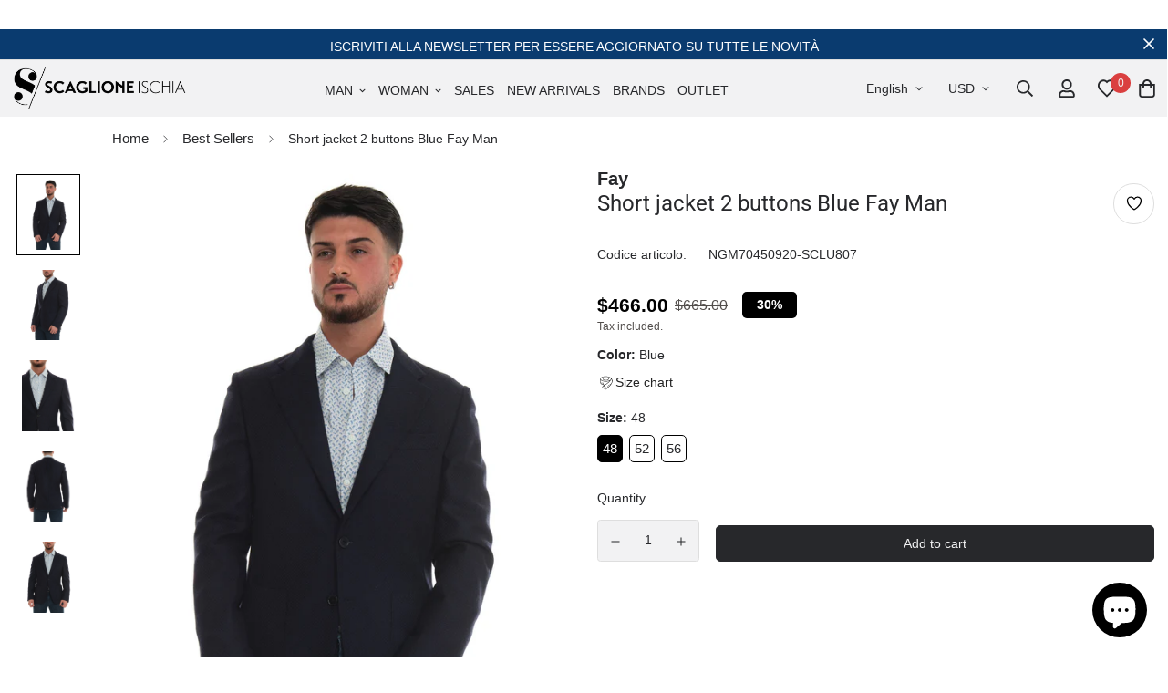

--- FILE ---
content_type: text/html; charset=utf-8
request_url: https://scaglioneischia.com/en-us/products/giacca-corta-2-bottoni-blu-fay-uomo
body_size: 62463
content:

<!doctype html>
<html
  class="no-js supports-no-cookies"
  lang="en"
  data-template="product"
  
>
<head>

 
<meta charset="utf-8">
	<meta http-equiv="X-UA-Compatible" content="IE=edge">
	<meta name="viewport" content="width=device-width, initial-scale=1, maximum-scale=1.0, user-scalable=0">
	<meta name="theme-color" content="#27282b"><link rel="preload" as="style" href="//scaglioneischia.com/cdn/shop/t/2/assets/product-template.css?v=100208275840550661871677233163"><link rel="preload" as="style" href="//scaglioneischia.com/cdn/shop/t/2/assets/theme.css?v=124252970826068390191699639016">


<link rel="dns-prefetch" href="https://scaglioneischia.com/en-us/products/giacca-corta-2-bottoni-blu-fay-uomo" crossorigin>
<link rel="dns-prefetch" href="https://cdn.shopify.com" crossorigin>
<link rel="preconnect" href="https://scaglioneischia.com/en-us/products/giacca-corta-2-bottoni-blu-fay-uomo" crossorigin>
<link rel="preconnect" href="https://cdn.shopify.com" crossorigin>
<link rel="preload" as="style" href="//scaglioneischia.com/cdn/shop/t/2/assets/chunk.css?v=23894810559513129131687938896">
<link rel="preload" as="script" href="//scaglioneischia.com/cdn/shop/t/2/assets/app.min.js?v=126066577398782994331673260026">
<link rel="preload" as="script" href="//scaglioneischia.com/cdn/shop/t/2/assets/foxkit-app.min.js?v=48166617155657649261673260021">
<link rel="preload" as="script" href="//scaglioneischia.com/cdn/shop/t/2/assets/lazy-image.min.js?v=164341435460352801361673260030">

<link rel="shortcut icon" href="//scaglioneischia.com/cdn/shop/files/Fav_Scaglione.png?crop=center&height=32&v=1678266638&width=32" type="image/png">
<link rel="preload" as="font" href="//scaglioneischia.com/cdn/fonts/roboto/roboto_n4.2019d890f07b1852f56ce63ba45b2db45d852cba.woff2" type="font/woff2" crossorigin><style media="print" id="mn-font-style">
  @font-face {  font-family: Roboto;  font-weight: 400;  font-style: normal;  font-display: swap;  src: url("//scaglioneischia.com/cdn/fonts/roboto/roboto_n4.2019d890f07b1852f56ce63ba45b2db45d852cba.woff2") format("woff2"),       url("//scaglioneischia.com/cdn/fonts/roboto/roboto_n4.238690e0007583582327135619c5f7971652fa9d.woff") format("woff");}@font-face {  font-family: Roboto;  font-weight: 700;  font-style: normal;  font-display: swap;  src: url("//scaglioneischia.com/cdn/fonts/roboto/roboto_n7.f38007a10afbbde8976c4056bfe890710d51dec2.woff2") format("woff2"),       url("//scaglioneischia.com/cdn/fonts/roboto/roboto_n7.94bfdd3e80c7be00e128703d245c207769d763f9.woff") format("woff");}@font-face {  font-family: Roboto;  font-weight: 300;  font-style: normal;  font-display: swap;  src: url("//scaglioneischia.com/cdn/fonts/roboto/roboto_n3.9ac06d5955eb603264929711f38e40623ddc14db.woff2") format("woff2"),       url("//scaglioneischia.com/cdn/fonts/roboto/roboto_n3.797df4bf78042ba6106158fcf6a8d0e116fbfdae.woff") format("woff");}:root {  --font-stack-header: Roboto, sans-serif;  --font-style-header: normal;  --font-weight-header: 400;  --font-weight-header--bolder: 700;  --font-weight-header--lighter: 300;}:root {  --font-weight-body--bold: 700;  --font-weight-body--bolder: 700;  --font-stack-body: Helvetica, Arial, sans-serif;  --font-style-body: normal;  --font-weight-body: 400;}
</style>
<style media="print" id="mn-critical-css">
  html{font-size:calc(var(--font-base-size,16) * 1px)}body{font-family:var(--font-stack-body)!important;font-weight:var(--font-weight-body);font-style:var(--font-style-body);color:var(--color-body-text);font-size:calc(var(--font-base-size,16) * 1px);line-height:calc(var(--base-line-height) * 1px);scroll-behavior:smooth}body .h1,body .h2,body .h3,body .h4,body .h5,body .h6,body h1,body h2,body h3,body h4,body h5,body h6{font-family:var(--font-stack-header);font-weight:var(--font-weight-header);font-style:var(--font-style-header);color:var(--color-heading-text);line-height:normal}body .h1,body h1{font-size:calc(((var(--font-h1-mobile))/ (var(--font-base-size))) * 1rem)}body .h2,body h2{font-size:calc(((var(--font-h2-mobile))/ (var(--font-base-size))) * 1rem)}body .h3,body h3{font-size:calc(((var(--font-h3-mobile))/ (var(--font-base-size))) * 1rem)}body .h4,body h4{font-size:calc(((var(--font-h4-mobile))/ (var(--font-base-size))) * 1rem)}body .h5,body h5{font-size:calc(((var(--font-h5-mobile))/ (var(--font-base-size))) * 1rem)}body .h6,body h6{font-size:calc(((var(--font-h6-mobile))/ (var(--font-base-size))) * 1rem);line-height:1.4}@media only screen and (min-width:768px){body .h1,body h1{font-size:calc(((var(--font-h1-desktop))/ (var(--font-base-size))) * 1rem)}body .h2,body h2{font-size:calc(((var(--font-h2-desktop))/ (var(--font-base-size))) * 1rem)}body .h3,body h3{font-size:calc(((var(--font-h3-desktop))/ (var(--font-base-size))) * 1rem)}body .h4,body h4{font-size:calc(((var(--font-h4-desktop))/ (var(--font-base-size))) * 1rem)}body .h5,body h5{font-size:calc(((var(--font-h5-desktop))/ (var(--font-base-size))) * 1rem)}body .h6,body h6{font-size:calc(((var(--font-h6-desktop))/ (var(--font-base-size))) * 1rem)}}.swiper-wrapper{display:flex}.swiper-container:not(.swiper-container-initialized) .swiper-slide{width:calc(100% / var(--items,1));flex:0 0 auto}@media (max-width:1023px){.swiper-container:not(.swiper-container-initialized) .swiper-slide{min-width:40vw;flex:0 0 auto}}@media (max-width:767px){.swiper-container:not(.swiper-container-initialized) .swiper-slide{min-width:66vw;flex:0 0 auto}}.opacity-0{opacity:0}.opacity-100{opacity:1!important;}.placeholder-background{position:absolute;top:0;right:0;bottom:0;left:0;pointer-events:none}.placeholder-background--animation{background-color:#000;animation:placeholder-background-loading 1.5s infinite linear}[data-image-loading]{position:relative}[data-image-loading]:after{content:'';background-color:#000;animation:placeholder-background-loading 1.5s infinite linear;position:absolute;top:0;left:0;width:100%;height:100%;z-index:1}[data-image-loading] img.lazyload{opacity:0}[data-image-loading] img.lazyloaded{opacity:1}.no-js [data-image-loading]{animation-name:none}.lazyload--fade-in{opacity:0;transition:.25s all}.lazyload--fade-in.lazyloaded{opacity:1}@media (min-width:768px){.hidden.md\:block{display:block!important}.hidden.md\:flex{display:flex!important}.hidden.md\:grid{display:grid!important}}@media (min-width:1024px){.hidden.lg\:block{display:block!important}.hidden.lg\:flex{display:flex!important}.hidden.lg\:grid{display:grid!important}}@media (min-width:1280px){.hidden.xl\:block{display:block!important}.hidden.xl\:flex{display:flex!important}.hidden.xl\:grid{display:grid!important}}

  h1, .h1,
  h2, .h2,
  h3, .h3,
  h4, .h4,
  h5, .h5,
  h6, .h6 {
    letter-spacing: 0px;
  }
</style>

  <script>
  // https://codebeautify.org/jsviewer

  function _debounce(fn, wait = 300) {
    let t;
    return (...args) => {
      clearTimeout(t);
      t = setTimeout(() => fn.apply(this, args), wait);
    };
  }

  try {
    window.MinimogSettings = window.MinimogSettings || {};
    window.___mnag = 'userA' + (window.___mnag1 || '') + 'gent';

    var _mh = document.querySelector('header.sf-header__mobile');
    var _dh = document.querySelector('header.sf-header__desktop');
    // Set header height
    function _shh() {
      if (!_mh || !_dh) {
        _mh = document.querySelector('header.sf-header__mobile');
        _dh = document.querySelector('header.sf-header__desktop');
      }
      // Header
      var _hd = window.innerWidth < 1024 ? _mh : _dh;
      if (_hd) {
        document.documentElement.style.setProperty('--sf-header-height', _hd.offsetHeight + 'px');
        window.MinimogSettings.headerHeight = _hd.offsetHeight;
      }
    }

    // setTopbarHeight
    function _stbh() {
      // Topbar
      var _tb = document.querySelector('.sf-topbar');
      if (_tb) {
        document.documentElement.style.setProperty('--sf-topbar-height', _tb.offsetHeight + 'px');
        window.MinimogSettings.topbarHeight = _tb.offsetHeight;
      }
    }

    // setAnnouncementHeight
    function _sah() {
      // announcement_bar
      var _ab = document.querySelector('.announcement-bar');
      if (_ab) {
        document.documentElement.style.setProperty('--sf-announcement-height', _ab.offsetHeight + 'px');
        window.MinimogSettings.topbarHeight = _ab.offsetHeight;
      }
    }

    // setMainContentPadding
    function _smcp() {
      // pageTemplate
      var _pt = document.documentElement.dataset.template;
      if (window.innerWidth >= 1024) {
        if (_dh && _dh.dataset.transparent === "true") {
          if (_pt === 'index' || _pt === 'collection') {
            document.documentElement.style.setProperty('--main-content-padding-top', '0px');
          }
        }
      } else {
        document.documentElement.style.removeProperty('--main-content-padding-top');
      }
    }

    // calculateSectionsHeight
    function _csh() {_shh();_stbh();_sah();_smcp();}
    window.addEventListener('resize', _debounce(_csh, 1000));

    document.documentElement.className = document.documentElement.className.replace('supports-no-cookies', 'supports-cookies').replace('no-js', 'js');
  } catch (error) {
    console.warn('Failed to execute critical scripts', error);
  }

  try {
    // Page speed agent
    var _nu = navigator[window.___mnag];
    var _psas = [
      {
        'b': 'ome-Li',
        'c': 'ghth',
        'd': 'ouse',
        'a': 'Chr',
      },
      {
        'd': 'hts',
        'a': 'Sp',
        'c': 'nsig',
        'b': 'eed I',
      },
      {
        'b': ' Lin',
        'd': '6_64',
        'a': 'X11;',
        'c': 'ux x8',
      }
    ];
    function __fn(i) {
      return Object.keys(_psas[i]).sort().reduce(function (a, c) { return a + _psas[i][c] }, '');
    }

    var __isPSA = (_nu.indexOf(__fn(0)) > -1 || _nu.indexOf(__fn(1)) > -1 || _nu.indexOf(__fn(2)) > -1);
    // var __isPSA = true

    window.___mnag = '!1';
    _psas = null;
  } catch (err) {
    var __isPSA = false;
    var _psas = null;
    window.___mnag = '!1';
  }

  // activateFontAndCriticalCSS
  function afnc() {
    // fontStyle & criticalStyle
    var cs = document.getElementById('mn-critical-css');
    var fs = document.getElementById('mn-font-style');
    if (cs) cs.media = 'all';
    if (fs) fs.media = 'all';
  }

  if (!__isPSA) afnc();

  // __activateStyle(this)
  function __as(l) {
    l.rel = 'stylesheet';
    l.media = 'all';
    l.removeAttribute('onload');
  }

  // _onChunkStyleLoad(this)
  function __ocsl(l) {
    if (!__isPSA) __as(l);
  }

  window.__isPSA = __isPSA;
</script>

  
<style data-shopify>:root {		/* BODY */		--base-line-height: 28;		/* PRIMARY COLORS */		--color-primary: #27282b;		--plyr-color-main: #27282b;		--color-primary-darker: #0a0a0b;		/* TEXT COLORS */		--color-body-text: #27282b;		--color-heading-text: #27282b;		--color-sub-text: #524e4c;		--color-text-link: #27282b;		--color-text-link-hover: #524e4c;		/* BUTTON COLORS */		--color-btn-bg:  #27282b;		--color-btn-bg-hover: #27282b;		--color-btn-text: #f2f2f3;		--color-btn-text-hover: #f2f2f3;    	--color-btn-secondary-border: #27282b;    	--color-btn-secondary-text: #27282b;		--btn-letter-spacing: 0px;		--btn-border-radius: 5px;		--btn-border-width: 1px;		--btn-line-height: 20px;				/* PRODUCT COLORS */		--product-title-color: #27282b;		--product-sale-price-color: #524e4c;		--product-regular-price-color: #27282b;		--product-type-color: #524e4c;		--product-desc-color: #524e4c;		/* TOPBAR COLORS */		--color-topbar-background: #f2f2f3;		--color-topbar-text: #27282b;		/* MENU BAR COLORS */		--color-menu-background: #27282b;		--color-menu-text: #d6d5d4;		/* BORDER COLORS */		--color-border: #dedede;		/* FOOTER COLORS */		--color-footer-text: #27282b;		--color-footer-subtext: #524e4c;		--color-footer-background: #d6d5d4;		--color-footer-link: #524e4c;		--color-footer-link-hover: #27282b;		--color-footer-background-mobile: #d6d5d4;		/* FOOTER BOTTOM COLORS */		--color-footer-bottom-text: #27282b;		--color-footer-bottom-background: #d6d5d4;		--color-footer-bottom-background-mobile: #d6d5d4;		/* HEADER */		--color-header-text: #27282b;		--color-header-transparent-text: #27282b;		--color-main-background: #fff;		--color-field-background: #f2f2f3;		--color-header-background: #f2f2f3;		--color-cart-wishlist-count: #f2f2f3;		--bg-cart-wishlist-count: #da3f3f;		--swatch-item-background-default: #f7f8fa;		--text-gray-400: #777777;		--text-gray-9b: #9b9b9b;		--text-black: #000000;		--text-white: #ffffff;		--bg-gray-400: #f7f8fa;		--bg-black: #000000;		--rounded-full: 9999px;		--border-color-1: #eeeeee;		--border-color-2: #b2b2b2;		--border-color-3: #d2d2d2;		--border-color-4: #737373;		--color-secondary: #666666;		--color-success: #3a8735;		--color-warning: #ff706b;		--color-info: #959595;		--color-disabled: #cecece;		--bg-disabled: #f7f7f7;		--bg-hover: #737373;		--bg-color-tooltip: #27282b;		--text-color-tooltip: #f2f2f3;		--color-image-overlay: #27282b;		--opacity-image-overlay: 0.2;		--theme-shadow: 0 5px 15px 0 rgba(0, 0, 0, 0.07);    	--arrow-select-box: url(//scaglioneischia.com/cdn/shop/t/2/assets/ar-down.svg?v=92728264558441377851673260032);		/* FONT SIZES */		--font-base-size: 14;		--font-btn-size: 14px;		--font-btn-weight: 300;		--font-h1-desktop: 40;		--font-h1-mobile: 37;		--font-h2-desktop: 31;		--font-h2-mobile: 28;		--font-h3-desktop: 23;		--font-h3-mobile: 21;		--font-h4-desktop: 20;		--font-h4-mobile: 18;		--font-h5-desktop: 17;		--font-h5-mobile: 15;		--font-h6-desktop: 16;		--font-h6-mobile: 14;    	--arrow-down-url: url(//scaglioneischia.com/cdn/shop/t/2/assets/arrow-down.svg?v=157552497485556416461673260021);    	--arrow-down-white-url: url(//scaglioneischia.com/cdn/shop/t/2/assets/arrow-down-white.svg?v=70535736727834135531673260031);    	--product-title-line-clamp: 2;		--spacing-sections-desktop: 30px;        --spacing-sections-tablet: 30px;        --spacing-sections-mobile: 20px;	}
</style><link media="print" onload="this.media = 'all'" rel="stylesheet" href="//scaglioneischia.com/cdn/shop/t/2/assets/product-template.css?v=100208275840550661871677233163"><link type="text/css" href="//scaglioneischia.com/cdn/shop/t/2/assets/custom.css?v=105997007003712207781673260066" rel="stylesheet">

<style data-shopify>body {
    --container-width: 1650;
    --fluid-container-width: 1440px;
    --fluid-container-offset: 80px;
    background-color: #fff;
  }
  [style*="--aspect-ratio"]:before {
    padding-top: calc(100% / (0.0001 + var(--aspect-ratio, 16/9)));
  }
  @media ( max-width: 767px ) {
    [style*="--aspect-ratio"]:before {
      padding-top: calc(100% / (0.0001 + var(--aspect-ratio-mobile, var(--aspect-ratio, 16/9)) ));
    }
  }.sf-topbar { border color: red; } [id$="16225125199f82d8fe"] .section-my { padding top: 45px; padding-bottom: 30px; margin-bottom: 0; margin-top: 0; } [id$="16225125199f82d8fe"] { border-top: 1px solid #eee; } .sf__font-normal { font-weight: 400; } [id$="16225316461d1cff80"] .collection-card__info h3 to { font-weight: 400; font size: 24px; line-height: 34px; margin-bottom: 4px; } [id$="16225316461d1cff80"] .collection-card__info p { color: #666; } [id$="16225125199f82d8fe"] .sf-icon-box__text h3 { line-height: 26px; font-size: 20px; font weight: 500; } @media (min-width: 1536px) { [id$="1621243260e1af0c20"] .slide__block-title { font-size: 100px; line-height: 95px; } } @media (max-width: 576px) { [id$="1621243260e1af0c20"] a.sf__mobile-button, [id$="162251092958fcda7c"] .sf__btn-primary, [id$="162251092958fcda7c"] .sf__btn-secondary { width: 100%; } [id$="16225316461d1cff80"] .section__heading { text-align: center; } [id$="16225316461d1cff80"] .collection-card__info h3 to { font weight: 500; } [id$="16225316461d1cff80"] .collection-card__info p { font-size: 14px; line-height: 20px; } [id$="16225125199f82d8fe"] .sf-icon-box__text h3 { font-size: 18px; margin-bottom: 2px; } } .collections{ margin:auto; } .sf__page-about { margin-top: -20px; } .prod__sticky-atc.sf-prod__block.fixed.z-40 .bottom-0.inset-x-0.transition-transform{ display:none; }
</style>

  

  <link href="//scaglioneischia.com/cdn/shop/t/2/assets/theme.css?v=124252970826068390191699639016" rel="stylesheet" type="text/css" media="all" />
  <link href="//scaglioneischia.com/cdn/shop/t/2/assets/chunk.css?v=23894810559513129131687938896" rel="stylesheet" type="text/css" media="all" />

  <script src="//scaglioneischia.com/cdn/shop/t/2/assets/theme-global.js?v=57777481096624029791673260031" defer="defer"></script>
  <script src="//scaglioneischia.com/cdn/shop/t/2/assets/product-form.min.js?v=178384315577413513991708423960" defer="defer"></script>
  <script src="//scaglioneischia.com/cdn/shop/t/2/assets/lazy-image.min.js?v=164341435460352801361673260030" defer="defer"></script>
  <script src="https://code.jquery.com/jquery-3.6.0.min.js" defer="defer"></script> 

  


  



<script>window.performance && window.performance.mark && window.performance.mark('shopify.content_for_header.start');</script><meta name="google-site-verification" content="xg4Q-FdCj-gaSLnSQLdmrwghi5Fw_BPLvtCQLOOnv70">
<meta name="facebook-domain-verification" content="ljjxag38eqi6pbgt084fxl33flj6ar">
<meta id="shopify-digital-wallet" name="shopify-digital-wallet" content="/66640969961/digital_wallets/dialog">
<meta name="shopify-checkout-api-token" content="a656b1bfc70d5e702cfb705398620639">
<meta id="in-context-paypal-metadata" data-shop-id="66640969961" data-venmo-supported="false" data-environment="production" data-locale="en_US" data-paypal-v4="true" data-currency="USD">
<link rel="alternate" hreflang="x-default" href="https://scaglioneischia.com/products/giacca-corta-2-bottoni-blu-fay-uomo">
<link rel="alternate" hreflang="it" href="https://scaglioneischia.com/products/giacca-corta-2-bottoni-blu-fay-uomo">
<link rel="alternate" hreflang="en" href="https://scaglioneischia.com/en/products/giacca-corta-2-bottoni-blu-fay-uomo">
<link rel="alternate" hreflang="en-US" href="https://scaglioneischia.com/en-us/products/giacca-corta-2-bottoni-blu-fay-uomo">
<link rel="alternate" hreflang="it-US" href="https://scaglioneischia.com/it-us/products/giacca-corta-2-bottoni-blu-fay-uomo">
<link rel="alternate" hreflang="en-CA" href="https://scaglioneischia.com/en-us/products/giacca-corta-2-bottoni-blu-fay-uomo">
<link rel="alternate" hreflang="it-CA" href="https://scaglioneischia.com/it-us/products/giacca-corta-2-bottoni-blu-fay-uomo">
<link rel="alternate" hreflang="en-FR" href="https://scaglioneischia.com/en-eu/products/giacca-corta-2-bottoni-blu-fay-uomo">
<link rel="alternate" hreflang="it-FR" href="https://scaglioneischia.com/it-eu/products/giacca-corta-2-bottoni-blu-fay-uomo">
<link rel="alternate" hreflang="en-AT" href="https://scaglioneischia.com/en-eu/products/giacca-corta-2-bottoni-blu-fay-uomo">
<link rel="alternate" hreflang="it-AT" href="https://scaglioneischia.com/it-eu/products/giacca-corta-2-bottoni-blu-fay-uomo">
<link rel="alternate" hreflang="en-BE" href="https://scaglioneischia.com/en-eu/products/giacca-corta-2-bottoni-blu-fay-uomo">
<link rel="alternate" hreflang="it-BE" href="https://scaglioneischia.com/it-eu/products/giacca-corta-2-bottoni-blu-fay-uomo">
<link rel="alternate" hreflang="en-DE" href="https://scaglioneischia.com/en-eu/products/giacca-corta-2-bottoni-blu-fay-uomo">
<link rel="alternate" hreflang="it-DE" href="https://scaglioneischia.com/it-eu/products/giacca-corta-2-bottoni-blu-fay-uomo">
<link rel="alternate" hreflang="en-LU" href="https://scaglioneischia.com/en-eu/products/giacca-corta-2-bottoni-blu-fay-uomo">
<link rel="alternate" hreflang="it-LU" href="https://scaglioneischia.com/it-eu/products/giacca-corta-2-bottoni-blu-fay-uomo">
<link rel="alternate" hreflang="en-NL" href="https://scaglioneischia.com/en-eu/products/giacca-corta-2-bottoni-blu-fay-uomo">
<link rel="alternate" hreflang="it-NL" href="https://scaglioneischia.com/it-eu/products/giacca-corta-2-bottoni-blu-fay-uomo">
<link rel="alternate" hreflang="en-PL" href="https://scaglioneischia.com/en-eu/products/giacca-corta-2-bottoni-blu-fay-uomo">
<link rel="alternate" hreflang="it-PL" href="https://scaglioneischia.com/it-eu/products/giacca-corta-2-bottoni-blu-fay-uomo">
<link rel="alternate" hreflang="en-PT" href="https://scaglioneischia.com/en-eu/products/giacca-corta-2-bottoni-blu-fay-uomo">
<link rel="alternate" hreflang="it-PT" href="https://scaglioneischia.com/it-eu/products/giacca-corta-2-bottoni-blu-fay-uomo">
<link rel="alternate" hreflang="en-ES" href="https://scaglioneischia.com/en-eu/products/giacca-corta-2-bottoni-blu-fay-uomo">
<link rel="alternate" hreflang="it-ES" href="https://scaglioneischia.com/it-eu/products/giacca-corta-2-bottoni-blu-fay-uomo">
<link rel="alternate" hreflang="en-SI" href="https://scaglioneischia.com/en-eu/products/giacca-corta-2-bottoni-blu-fay-uomo">
<link rel="alternate" hreflang="it-SI" href="https://scaglioneischia.com/it-eu/products/giacca-corta-2-bottoni-blu-fay-uomo">
<link rel="alternate" hreflang="en-HU" href="https://scaglioneischia.com/en-eu/products/giacca-corta-2-bottoni-blu-fay-uomo">
<link rel="alternate" hreflang="it-HU" href="https://scaglioneischia.com/it-eu/products/giacca-corta-2-bottoni-blu-fay-uomo">
<link rel="alternate" hreflang="en-BG" href="https://scaglioneischia.com/en-eu/products/giacca-corta-2-bottoni-blu-fay-uomo">
<link rel="alternate" hreflang="it-BG" href="https://scaglioneischia.com/it-eu/products/giacca-corta-2-bottoni-blu-fay-uomo">
<link rel="alternate" hreflang="en-CY" href="https://scaglioneischia.com/en-eu/products/giacca-corta-2-bottoni-blu-fay-uomo">
<link rel="alternate" hreflang="it-CY" href="https://scaglioneischia.com/it-eu/products/giacca-corta-2-bottoni-blu-fay-uomo">
<link rel="alternate" hreflang="en-HR" href="https://scaglioneischia.com/en-eu/products/giacca-corta-2-bottoni-blu-fay-uomo">
<link rel="alternate" hreflang="it-HR" href="https://scaglioneischia.com/it-eu/products/giacca-corta-2-bottoni-blu-fay-uomo">
<link rel="alternate" hreflang="en-EE" href="https://scaglioneischia.com/en-eu/products/giacca-corta-2-bottoni-blu-fay-uomo">
<link rel="alternate" hreflang="it-EE" href="https://scaglioneischia.com/it-eu/products/giacca-corta-2-bottoni-blu-fay-uomo">
<link rel="alternate" hreflang="en-FI" href="https://scaglioneischia.com/en-eu/products/giacca-corta-2-bottoni-blu-fay-uomo">
<link rel="alternate" hreflang="it-FI" href="https://scaglioneischia.com/it-eu/products/giacca-corta-2-bottoni-blu-fay-uomo">
<link rel="alternate" hreflang="en-GR" href="https://scaglioneischia.com/en-eu/products/giacca-corta-2-bottoni-blu-fay-uomo">
<link rel="alternate" hreflang="it-GR" href="https://scaglioneischia.com/it-eu/products/giacca-corta-2-bottoni-blu-fay-uomo">
<link rel="alternate" hreflang="en-IE" href="https://scaglioneischia.com/en-eu/products/giacca-corta-2-bottoni-blu-fay-uomo">
<link rel="alternate" hreflang="it-IE" href="https://scaglioneischia.com/it-eu/products/giacca-corta-2-bottoni-blu-fay-uomo">
<link rel="alternate" hreflang="en-LV" href="https://scaglioneischia.com/en-eu/products/giacca-corta-2-bottoni-blu-fay-uomo">
<link rel="alternate" hreflang="it-LV" href="https://scaglioneischia.com/it-eu/products/giacca-corta-2-bottoni-blu-fay-uomo">
<link rel="alternate" hreflang="en-LT" href="https://scaglioneischia.com/en-eu/products/giacca-corta-2-bottoni-blu-fay-uomo">
<link rel="alternate" hreflang="it-LT" href="https://scaglioneischia.com/it-eu/products/giacca-corta-2-bottoni-blu-fay-uomo">
<link rel="alternate" hreflang="en-MT" href="https://scaglioneischia.com/en-eu/products/giacca-corta-2-bottoni-blu-fay-uomo">
<link rel="alternate" hreflang="it-MT" href="https://scaglioneischia.com/it-eu/products/giacca-corta-2-bottoni-blu-fay-uomo">
<link rel="alternate" hreflang="en-CZ" href="https://scaglioneischia.com/en-eu/products/giacca-corta-2-bottoni-blu-fay-uomo">
<link rel="alternate" hreflang="it-CZ" href="https://scaglioneischia.com/it-eu/products/giacca-corta-2-bottoni-blu-fay-uomo">
<link rel="alternate" hreflang="en-RO" href="https://scaglioneischia.com/en-eu/products/giacca-corta-2-bottoni-blu-fay-uomo">
<link rel="alternate" hreflang="it-RO" href="https://scaglioneischia.com/it-eu/products/giacca-corta-2-bottoni-blu-fay-uomo">
<link rel="alternate" hreflang="en-SK" href="https://scaglioneischia.com/en-eu/products/giacca-corta-2-bottoni-blu-fay-uomo">
<link rel="alternate" hreflang="it-SK" href="https://scaglioneischia.com/it-eu/products/giacca-corta-2-bottoni-blu-fay-uomo">
<link rel="alternate" hreflang="en-SE" href="https://scaglioneischia.com/en-eu/products/giacca-corta-2-bottoni-blu-fay-uomo">
<link rel="alternate" hreflang="it-SE" href="https://scaglioneischia.com/it-eu/products/giacca-corta-2-bottoni-blu-fay-uomo">
<link rel="alternate" hreflang="en-DK" href="https://scaglioneischia.com/en-eu/products/giacca-corta-2-bottoni-blu-fay-uomo">
<link rel="alternate" hreflang="it-DK" href="https://scaglioneischia.com/it-eu/products/giacca-corta-2-bottoni-blu-fay-uomo">
<link rel="alternate" hreflang="en-GB" href="https://scaglioneischia.com/en-uk/products/giacca-corta-2-bottoni-blu-fay-uomo">
<link rel="alternate" hreflang="it-GB" href="https://scaglioneischia.com/it-uk/products/giacca-corta-2-bottoni-blu-fay-uomo">
<link rel="alternate" hreflang="en-CN" href="https://scaglioneischia.com/en-cn/products/giacca-corta-2-bottoni-blu-fay-uomo">
<link rel="alternate" hreflang="it-CN" href="https://scaglioneischia.com/it-cn/products/giacca-corta-2-bottoni-blu-fay-uomo">
<link rel="alternate" hreflang="en-HK" href="https://scaglioneischia.com/en-cn/products/giacca-corta-2-bottoni-blu-fay-uomo">
<link rel="alternate" hreflang="it-HK" href="https://scaglioneischia.com/it-cn/products/giacca-corta-2-bottoni-blu-fay-uomo">
<link rel="alternate" hreflang="en-MO" href="https://scaglioneischia.com/en-cn/products/giacca-corta-2-bottoni-blu-fay-uomo">
<link rel="alternate" hreflang="it-MO" href="https://scaglioneischia.com/it-cn/products/giacca-corta-2-bottoni-blu-fay-uomo">
<link rel="alternate" hreflang="en-NO" href="https://scaglioneischia.com/en-sv/products/giacca-corta-2-bottoni-blu-fay-uomo">
<link rel="alternate" hreflang="it-NO" href="https://scaglioneischia.com/it-sv/products/giacca-corta-2-bottoni-blu-fay-uomo">
<link rel="alternate" hreflang="en-CH" href="https://scaglioneischia.com/en-sv/products/giacca-corta-2-bottoni-blu-fay-uomo">
<link rel="alternate" hreflang="it-CH" href="https://scaglioneischia.com/it-sv/products/giacca-corta-2-bottoni-blu-fay-uomo">
<link rel="alternate" hreflang="en-AU" href="https://scaglioneischia.com/en-jp/products/giacca-corta-2-bottoni-blu-fay-uomo">
<link rel="alternate" hreflang="it-AU" href="https://scaglioneischia.com/it-jp/products/giacca-corta-2-bottoni-blu-fay-uomo">
<link rel="alternate" hreflang="en-TF" href="https://scaglioneischia.com/en-jp/products/giacca-corta-2-bottoni-blu-fay-uomo">
<link rel="alternate" hreflang="it-TF" href="https://scaglioneischia.com/it-jp/products/giacca-corta-2-bottoni-blu-fay-uomo">
<link rel="alternate" hreflang="en-GS" href="https://scaglioneischia.com/en-jp/products/giacca-corta-2-bottoni-blu-fay-uomo">
<link rel="alternate" hreflang="it-GS" href="https://scaglioneischia.com/it-jp/products/giacca-corta-2-bottoni-blu-fay-uomo">
<link rel="alternate" hreflang="en-KR" href="https://scaglioneischia.com/en-jp/products/giacca-corta-2-bottoni-blu-fay-uomo">
<link rel="alternate" hreflang="it-KR" href="https://scaglioneischia.com/it-jp/products/giacca-corta-2-bottoni-blu-fay-uomo">
<link rel="alternate" hreflang="en-JP" href="https://scaglioneischia.com/en-jp/products/giacca-corta-2-bottoni-blu-fay-uomo">
<link rel="alternate" hreflang="it-JP" href="https://scaglioneischia.com/it-jp/products/giacca-corta-2-bottoni-blu-fay-uomo">
<link rel="alternate" hreflang="en-AL" href="https://scaglioneischia.com/en-sv/products/giacca-corta-2-bottoni-blu-fay-uomo">
<link rel="alternate" hreflang="it-AL" href="https://scaglioneischia.com/it-sv/products/giacca-corta-2-bottoni-blu-fay-uomo">
<link rel="alternate" hreflang="en-MC" href="https://scaglioneischia.com/en-sv/products/giacca-corta-2-bottoni-blu-fay-uomo">
<link rel="alternate" hreflang="it-MC" href="https://scaglioneischia.com/it-sv/products/giacca-corta-2-bottoni-blu-fay-uomo">
<link rel="alternate" hreflang="en-AI" href="https://scaglioneischia.com/en-rs/products/giacca-corta-2-bottoni-blu-fay-uomo">
<link rel="alternate" hreflang="it-AI" href="https://scaglioneischia.com/it-rs/products/giacca-corta-2-bottoni-blu-fay-uomo">
<link rel="alternate" hreflang="en-AG" href="https://scaglioneischia.com/en-rs/products/giacca-corta-2-bottoni-blu-fay-uomo">
<link rel="alternate" hreflang="it-AG" href="https://scaglioneischia.com/it-rs/products/giacca-corta-2-bottoni-blu-fay-uomo">
<link rel="alternate" hreflang="en-AW" href="https://scaglioneischia.com/en-rs/products/giacca-corta-2-bottoni-blu-fay-uomo">
<link rel="alternate" hreflang="it-AW" href="https://scaglioneischia.com/it-rs/products/giacca-corta-2-bottoni-blu-fay-uomo">
<link rel="alternate" hreflang="en-BS" href="https://scaglioneischia.com/en-rs/products/giacca-corta-2-bottoni-blu-fay-uomo">
<link rel="alternate" hreflang="it-BS" href="https://scaglioneischia.com/it-rs/products/giacca-corta-2-bottoni-blu-fay-uomo">
<link rel="alternate" hreflang="en-BB" href="https://scaglioneischia.com/en-rs/products/giacca-corta-2-bottoni-blu-fay-uomo">
<link rel="alternate" hreflang="it-BB" href="https://scaglioneischia.com/it-rs/products/giacca-corta-2-bottoni-blu-fay-uomo">
<link rel="alternate" hreflang="en-BZ" href="https://scaglioneischia.com/en-rs/products/giacca-corta-2-bottoni-blu-fay-uomo">
<link rel="alternate" hreflang="it-BZ" href="https://scaglioneischia.com/it-rs/products/giacca-corta-2-bottoni-blu-fay-uomo">
<link rel="alternate" hreflang="en-BM" href="https://scaglioneischia.com/en-rs/products/giacca-corta-2-bottoni-blu-fay-uomo">
<link rel="alternate" hreflang="it-BM" href="https://scaglioneischia.com/it-rs/products/giacca-corta-2-bottoni-blu-fay-uomo">
<link rel="alternate" hreflang="en-CR" href="https://scaglioneischia.com/en-rs/products/giacca-corta-2-bottoni-blu-fay-uomo">
<link rel="alternate" hreflang="it-CR" href="https://scaglioneischia.com/it-rs/products/giacca-corta-2-bottoni-blu-fay-uomo">
<link rel="alternate" hreflang="en-CW" href="https://scaglioneischia.com/en-rs/products/giacca-corta-2-bottoni-blu-fay-uomo">
<link rel="alternate" hreflang="it-CW" href="https://scaglioneischia.com/it-rs/products/giacca-corta-2-bottoni-blu-fay-uomo">
<link rel="alternate" hreflang="en-DM" href="https://scaglioneischia.com/en-rs/products/giacca-corta-2-bottoni-blu-fay-uomo">
<link rel="alternate" hreflang="it-DM" href="https://scaglioneischia.com/it-rs/products/giacca-corta-2-bottoni-blu-fay-uomo">
<link rel="alternate" hreflang="en-SV" href="https://scaglioneischia.com/en-rs/products/giacca-corta-2-bottoni-blu-fay-uomo">
<link rel="alternate" hreflang="it-SV" href="https://scaglioneischia.com/it-rs/products/giacca-corta-2-bottoni-blu-fay-uomo">
<link rel="alternate" hreflang="en-JM" href="https://scaglioneischia.com/en-rs/products/giacca-corta-2-bottoni-blu-fay-uomo">
<link rel="alternate" hreflang="it-JM" href="https://scaglioneischia.com/it-rs/products/giacca-corta-2-bottoni-blu-fay-uomo">
<link rel="alternate" hreflang="en-GD" href="https://scaglioneischia.com/en-rs/products/giacca-corta-2-bottoni-blu-fay-uomo">
<link rel="alternate" hreflang="it-GD" href="https://scaglioneischia.com/it-rs/products/giacca-corta-2-bottoni-blu-fay-uomo">
<link rel="alternate" hreflang="en-GT" href="https://scaglioneischia.com/en-rs/products/giacca-corta-2-bottoni-blu-fay-uomo">
<link rel="alternate" hreflang="it-GT" href="https://scaglioneischia.com/it-rs/products/giacca-corta-2-bottoni-blu-fay-uomo">
<link rel="alternate" hreflang="en-HT" href="https://scaglioneischia.com/en-rs/products/giacca-corta-2-bottoni-blu-fay-uomo">
<link rel="alternate" hreflang="it-HT" href="https://scaglioneischia.com/it-rs/products/giacca-corta-2-bottoni-blu-fay-uomo">
<link rel="alternate" hreflang="en-HN" href="https://scaglioneischia.com/en-rs/products/giacca-corta-2-bottoni-blu-fay-uomo">
<link rel="alternate" hreflang="it-HN" href="https://scaglioneischia.com/it-rs/products/giacca-corta-2-bottoni-blu-fay-uomo">
<link rel="alternate" hreflang="en-KY" href="https://scaglioneischia.com/en-rs/products/giacca-corta-2-bottoni-blu-fay-uomo">
<link rel="alternate" hreflang="it-KY" href="https://scaglioneischia.com/it-rs/products/giacca-corta-2-bottoni-blu-fay-uomo">
<link rel="alternate" hreflang="en-UM" href="https://scaglioneischia.com/en-rs/products/giacca-corta-2-bottoni-blu-fay-uomo">
<link rel="alternate" hreflang="it-UM" href="https://scaglioneischia.com/it-rs/products/giacca-corta-2-bottoni-blu-fay-uomo">
<link rel="alternate" hreflang="en-VG" href="https://scaglioneischia.com/en-rs/products/giacca-corta-2-bottoni-blu-fay-uomo">
<link rel="alternate" hreflang="it-VG" href="https://scaglioneischia.com/it-rs/products/giacca-corta-2-bottoni-blu-fay-uomo">
<link rel="alternate" hreflang="en-MQ" href="https://scaglioneischia.com/en-rs/products/giacca-corta-2-bottoni-blu-fay-uomo">
<link rel="alternate" hreflang="it-MQ" href="https://scaglioneischia.com/it-rs/products/giacca-corta-2-bottoni-blu-fay-uomo">
<link rel="alternate" hreflang="en-MS" href="https://scaglioneischia.com/en-rs/products/giacca-corta-2-bottoni-blu-fay-uomo">
<link rel="alternate" hreflang="it-MS" href="https://scaglioneischia.com/it-rs/products/giacca-corta-2-bottoni-blu-fay-uomo">
<link rel="alternate" hreflang="en-NI" href="https://scaglioneischia.com/en-rs/products/giacca-corta-2-bottoni-blu-fay-uomo">
<link rel="alternate" hreflang="it-NI" href="https://scaglioneischia.com/it-rs/products/giacca-corta-2-bottoni-blu-fay-uomo">
<link rel="alternate" hreflang="en-PA" href="https://scaglioneischia.com/en-rs/products/giacca-corta-2-bottoni-blu-fay-uomo">
<link rel="alternate" hreflang="it-PA" href="https://scaglioneischia.com/it-rs/products/giacca-corta-2-bottoni-blu-fay-uomo">
<link rel="alternate" hreflang="en-DO" href="https://scaglioneischia.com/en-rs/products/giacca-corta-2-bottoni-blu-fay-uomo">
<link rel="alternate" hreflang="it-DO" href="https://scaglioneischia.com/it-rs/products/giacca-corta-2-bottoni-blu-fay-uomo">
<link rel="alternate" hreflang="en-KN" href="https://scaglioneischia.com/en-rs/products/giacca-corta-2-bottoni-blu-fay-uomo">
<link rel="alternate" hreflang="it-KN" href="https://scaglioneischia.com/it-rs/products/giacca-corta-2-bottoni-blu-fay-uomo">
<link rel="alternate" hreflang="en-LC" href="https://scaglioneischia.com/en-rs/products/giacca-corta-2-bottoni-blu-fay-uomo">
<link rel="alternate" hreflang="it-LC" href="https://scaglioneischia.com/it-rs/products/giacca-corta-2-bottoni-blu-fay-uomo">
<link rel="alternate" hreflang="en-MF" href="https://scaglioneischia.com/en-rs/products/giacca-corta-2-bottoni-blu-fay-uomo">
<link rel="alternate" hreflang="it-MF" href="https://scaglioneischia.com/it-rs/products/giacca-corta-2-bottoni-blu-fay-uomo">
<link rel="alternate" hreflang="en-SX" href="https://scaglioneischia.com/en-rs/products/giacca-corta-2-bottoni-blu-fay-uomo">
<link rel="alternate" hreflang="it-SX" href="https://scaglioneischia.com/it-rs/products/giacca-corta-2-bottoni-blu-fay-uomo">
<link rel="alternate" hreflang="en-VC" href="https://scaglioneischia.com/en-rs/products/giacca-corta-2-bottoni-blu-fay-uomo">
<link rel="alternate" hreflang="it-VC" href="https://scaglioneischia.com/it-rs/products/giacca-corta-2-bottoni-blu-fay-uomo">
<link rel="alternate" hreflang="en-BL" href="https://scaglioneischia.com/en-rs/products/giacca-corta-2-bottoni-blu-fay-uomo">
<link rel="alternate" hreflang="it-BL" href="https://scaglioneischia.com/it-rs/products/giacca-corta-2-bottoni-blu-fay-uomo">
<link rel="alternate" hreflang="en-PM" href="https://scaglioneischia.com/en-rs/products/giacca-corta-2-bottoni-blu-fay-uomo">
<link rel="alternate" hreflang="it-PM" href="https://scaglioneischia.com/it-rs/products/giacca-corta-2-bottoni-blu-fay-uomo">
<link rel="alternate" hreflang="en-TT" href="https://scaglioneischia.com/en-rs/products/giacca-corta-2-bottoni-blu-fay-uomo">
<link rel="alternate" hreflang="it-TT" href="https://scaglioneischia.com/it-rs/products/giacca-corta-2-bottoni-blu-fay-uomo">
<link rel="alternate" hreflang="en-TC" href="https://scaglioneischia.com/en-rs/products/giacca-corta-2-bottoni-blu-fay-uomo">
<link rel="alternate" hreflang="it-TC" href="https://scaglioneischia.com/it-rs/products/giacca-corta-2-bottoni-blu-fay-uomo">
<link rel="alternate" hreflang="en-GL" href="https://scaglioneischia.com/en-rs/products/giacca-corta-2-bottoni-blu-fay-uomo">
<link rel="alternate" hreflang="it-GL" href="https://scaglioneischia.com/it-rs/products/giacca-corta-2-bottoni-blu-fay-uomo">
<link rel="alternate" hreflang="en-GP" href="https://scaglioneischia.com/en-rs/products/giacca-corta-2-bottoni-blu-fay-uomo">
<link rel="alternate" hreflang="it-GP" href="https://scaglioneischia.com/it-rs/products/giacca-corta-2-bottoni-blu-fay-uomo">
<link rel="alternate" hreflang="en-GG" href="https://scaglioneischia.com/en-rs/products/giacca-corta-2-bottoni-blu-fay-uomo">
<link rel="alternate" hreflang="it-GG" href="https://scaglioneischia.com/it-rs/products/giacca-corta-2-bottoni-blu-fay-uomo">
<link rel="alternate" hreflang="en-IM" href="https://scaglioneischia.com/en-rs/products/giacca-corta-2-bottoni-blu-fay-uomo">
<link rel="alternate" hreflang="it-IM" href="https://scaglioneischia.com/it-rs/products/giacca-corta-2-bottoni-blu-fay-uomo">
<link rel="alternate" hreflang="en-AX" href="https://scaglioneischia.com/en-rs/products/giacca-corta-2-bottoni-blu-fay-uomo">
<link rel="alternate" hreflang="it-AX" href="https://scaglioneischia.com/it-rs/products/giacca-corta-2-bottoni-blu-fay-uomo">
<link rel="alternate" hreflang="en-FO" href="https://scaglioneischia.com/en-rs/products/giacca-corta-2-bottoni-blu-fay-uomo">
<link rel="alternate" hreflang="it-FO" href="https://scaglioneischia.com/it-rs/products/giacca-corta-2-bottoni-blu-fay-uomo">
<link rel="alternate" hreflang="en-JE" href="https://scaglioneischia.com/en-rs/products/giacca-corta-2-bottoni-blu-fay-uomo">
<link rel="alternate" hreflang="it-JE" href="https://scaglioneischia.com/it-rs/products/giacca-corta-2-bottoni-blu-fay-uomo">
<link rel="alternate" hreflang="en-YT" href="https://scaglioneischia.com/en-rs/products/giacca-corta-2-bottoni-blu-fay-uomo">
<link rel="alternate" hreflang="it-YT" href="https://scaglioneischia.com/it-rs/products/giacca-corta-2-bottoni-blu-fay-uomo">
<link rel="alternate" hreflang="en-RE" href="https://scaglioneischia.com/en-rs/products/giacca-corta-2-bottoni-blu-fay-uomo">
<link rel="alternate" hreflang="it-RE" href="https://scaglioneischia.com/it-rs/products/giacca-corta-2-bottoni-blu-fay-uomo">
<link rel="alternate" hreflang="en-SJ" href="https://scaglioneischia.com/en-rs/products/giacca-corta-2-bottoni-blu-fay-uomo">
<link rel="alternate" hreflang="it-SJ" href="https://scaglioneischia.com/it-rs/products/giacca-corta-2-bottoni-blu-fay-uomo">
<link rel="alternate" hreflang="en-MX" href="https://scaglioneischia.com/en-rs/products/giacca-corta-2-bottoni-blu-fay-uomo">
<link rel="alternate" hreflang="it-MX" href="https://scaglioneischia.com/it-rs/products/giacca-corta-2-bottoni-blu-fay-uomo">
<link rel="alternate" hreflang="en-FJ" href="https://scaglioneischia.com/en-rs/products/giacca-corta-2-bottoni-blu-fay-uomo">
<link rel="alternate" hreflang="it-FJ" href="https://scaglioneischia.com/it-rs/products/giacca-corta-2-bottoni-blu-fay-uomo">
<link rel="alternate" hreflang="en-NF" href="https://scaglioneischia.com/en-rs/products/giacca-corta-2-bottoni-blu-fay-uomo">
<link rel="alternate" hreflang="it-NF" href="https://scaglioneischia.com/it-rs/products/giacca-corta-2-bottoni-blu-fay-uomo">
<link rel="alternate" hreflang="en-CK" href="https://scaglioneischia.com/en-rs/products/giacca-corta-2-bottoni-blu-fay-uomo">
<link rel="alternate" hreflang="it-CK" href="https://scaglioneischia.com/it-rs/products/giacca-corta-2-bottoni-blu-fay-uomo">
<link rel="alternate" hreflang="en-PN" href="https://scaglioneischia.com/en-rs/products/giacca-corta-2-bottoni-blu-fay-uomo">
<link rel="alternate" hreflang="it-PN" href="https://scaglioneischia.com/it-rs/products/giacca-corta-2-bottoni-blu-fay-uomo">
<link rel="alternate" hreflang="en-SB" href="https://scaglioneischia.com/en-rs/products/giacca-corta-2-bottoni-blu-fay-uomo">
<link rel="alternate" hreflang="it-SB" href="https://scaglioneischia.com/it-rs/products/giacca-corta-2-bottoni-blu-fay-uomo">
<link rel="alternate" hreflang="en-KI" href="https://scaglioneischia.com/en-rs/products/giacca-corta-2-bottoni-blu-fay-uomo">
<link rel="alternate" hreflang="it-KI" href="https://scaglioneischia.com/it-rs/products/giacca-corta-2-bottoni-blu-fay-uomo">
<link rel="alternate" hreflang="en-NR" href="https://scaglioneischia.com/en-rs/products/giacca-corta-2-bottoni-blu-fay-uomo">
<link rel="alternate" hreflang="it-NR" href="https://scaglioneischia.com/it-rs/products/giacca-corta-2-bottoni-blu-fay-uomo">
<link rel="alternate" hreflang="en-NU" href="https://scaglioneischia.com/en-rs/products/giacca-corta-2-bottoni-blu-fay-uomo">
<link rel="alternate" hreflang="it-NU" href="https://scaglioneischia.com/it-rs/products/giacca-corta-2-bottoni-blu-fay-uomo">
<link rel="alternate" hreflang="en-NC" href="https://scaglioneischia.com/en-rs/products/giacca-corta-2-bottoni-blu-fay-uomo">
<link rel="alternate" hreflang="it-NC" href="https://scaglioneischia.com/it-rs/products/giacca-corta-2-bottoni-blu-fay-uomo">
<link rel="alternate" hreflang="en-PG" href="https://scaglioneischia.com/en-rs/products/giacca-corta-2-bottoni-blu-fay-uomo">
<link rel="alternate" hreflang="it-PG" href="https://scaglioneischia.com/it-rs/products/giacca-corta-2-bottoni-blu-fay-uomo">
<link rel="alternate" hreflang="en-PF" href="https://scaglioneischia.com/en-rs/products/giacca-corta-2-bottoni-blu-fay-uomo">
<link rel="alternate" hreflang="it-PF" href="https://scaglioneischia.com/it-rs/products/giacca-corta-2-bottoni-blu-fay-uomo">
<link rel="alternate" hreflang="en-WS" href="https://scaglioneischia.com/en-rs/products/giacca-corta-2-bottoni-blu-fay-uomo">
<link rel="alternate" hreflang="it-WS" href="https://scaglioneischia.com/it-rs/products/giacca-corta-2-bottoni-blu-fay-uomo">
<link rel="alternate" hreflang="en-TL" href="https://scaglioneischia.com/en-rs/products/giacca-corta-2-bottoni-blu-fay-uomo">
<link rel="alternate" hreflang="it-TL" href="https://scaglioneischia.com/it-rs/products/giacca-corta-2-bottoni-blu-fay-uomo">
<link rel="alternate" hreflang="en-TK" href="https://scaglioneischia.com/en-rs/products/giacca-corta-2-bottoni-blu-fay-uomo">
<link rel="alternate" hreflang="it-TK" href="https://scaglioneischia.com/it-rs/products/giacca-corta-2-bottoni-blu-fay-uomo">
<link rel="alternate" hreflang="en-TO" href="https://scaglioneischia.com/en-rs/products/giacca-corta-2-bottoni-blu-fay-uomo">
<link rel="alternate" hreflang="it-TO" href="https://scaglioneischia.com/it-rs/products/giacca-corta-2-bottoni-blu-fay-uomo">
<link rel="alternate" hreflang="en-TV" href="https://scaglioneischia.com/en-rs/products/giacca-corta-2-bottoni-blu-fay-uomo">
<link rel="alternate" hreflang="it-TV" href="https://scaglioneischia.com/it-rs/products/giacca-corta-2-bottoni-blu-fay-uomo">
<link rel="alternate" hreflang="en-VU" href="https://scaglioneischia.com/en-rs/products/giacca-corta-2-bottoni-blu-fay-uomo">
<link rel="alternate" hreflang="it-VU" href="https://scaglioneischia.com/it-rs/products/giacca-corta-2-bottoni-blu-fay-uomo">
<link rel="alternate" hreflang="en-WF" href="https://scaglioneischia.com/en-rs/products/giacca-corta-2-bottoni-blu-fay-uomo">
<link rel="alternate" hreflang="it-WF" href="https://scaglioneischia.com/it-rs/products/giacca-corta-2-bottoni-blu-fay-uomo">
<link rel="alternate" hreflang="en-AR" href="https://scaglioneischia.com/en-rs/products/giacca-corta-2-bottoni-blu-fay-uomo">
<link rel="alternate" hreflang="it-AR" href="https://scaglioneischia.com/it-rs/products/giacca-corta-2-bottoni-blu-fay-uomo">
<link rel="alternate" hreflang="en-BO" href="https://scaglioneischia.com/en-rs/products/giacca-corta-2-bottoni-blu-fay-uomo">
<link rel="alternate" hreflang="it-BO" href="https://scaglioneischia.com/it-rs/products/giacca-corta-2-bottoni-blu-fay-uomo">
<link rel="alternate" hreflang="en-BR" href="https://scaglioneischia.com/en-rs/products/giacca-corta-2-bottoni-blu-fay-uomo">
<link rel="alternate" hreflang="it-BR" href="https://scaglioneischia.com/it-rs/products/giacca-corta-2-bottoni-blu-fay-uomo">
<link rel="alternate" hreflang="en-CL" href="https://scaglioneischia.com/en-rs/products/giacca-corta-2-bottoni-blu-fay-uomo">
<link rel="alternate" hreflang="it-CL" href="https://scaglioneischia.com/it-rs/products/giacca-corta-2-bottoni-blu-fay-uomo">
<link rel="alternate" hreflang="en-CO" href="https://scaglioneischia.com/en-rs/products/giacca-corta-2-bottoni-blu-fay-uomo">
<link rel="alternate" hreflang="it-CO" href="https://scaglioneischia.com/it-rs/products/giacca-corta-2-bottoni-blu-fay-uomo">
<link rel="alternate" hreflang="en-EC" href="https://scaglioneischia.com/en-rs/products/giacca-corta-2-bottoni-blu-fay-uomo">
<link rel="alternate" hreflang="it-EC" href="https://scaglioneischia.com/it-rs/products/giacca-corta-2-bottoni-blu-fay-uomo">
<link rel="alternate" hreflang="en-GF" href="https://scaglioneischia.com/en-rs/products/giacca-corta-2-bottoni-blu-fay-uomo">
<link rel="alternate" hreflang="it-GF" href="https://scaglioneischia.com/it-rs/products/giacca-corta-2-bottoni-blu-fay-uomo">
<link rel="alternate" hreflang="en-GY" href="https://scaglioneischia.com/en-rs/products/giacca-corta-2-bottoni-blu-fay-uomo">
<link rel="alternate" hreflang="it-GY" href="https://scaglioneischia.com/it-rs/products/giacca-corta-2-bottoni-blu-fay-uomo">
<link rel="alternate" hreflang="en-FK" href="https://scaglioneischia.com/en-rs/products/giacca-corta-2-bottoni-blu-fay-uomo">
<link rel="alternate" hreflang="it-FK" href="https://scaglioneischia.com/it-rs/products/giacca-corta-2-bottoni-blu-fay-uomo">
<link rel="alternate" hreflang="en-BQ" href="https://scaglioneischia.com/en-rs/products/giacca-corta-2-bottoni-blu-fay-uomo">
<link rel="alternate" hreflang="it-BQ" href="https://scaglioneischia.com/it-rs/products/giacca-corta-2-bottoni-blu-fay-uomo">
<link rel="alternate" hreflang="en-PY" href="https://scaglioneischia.com/en-rs/products/giacca-corta-2-bottoni-blu-fay-uomo">
<link rel="alternate" hreflang="it-PY" href="https://scaglioneischia.com/it-rs/products/giacca-corta-2-bottoni-blu-fay-uomo">
<link rel="alternate" hreflang="en-PE" href="https://scaglioneischia.com/en-rs/products/giacca-corta-2-bottoni-blu-fay-uomo">
<link rel="alternate" hreflang="it-PE" href="https://scaglioneischia.com/it-rs/products/giacca-corta-2-bottoni-blu-fay-uomo">
<link rel="alternate" hreflang="en-SR" href="https://scaglioneischia.com/en-rs/products/giacca-corta-2-bottoni-blu-fay-uomo">
<link rel="alternate" hreflang="it-SR" href="https://scaglioneischia.com/it-rs/products/giacca-corta-2-bottoni-blu-fay-uomo">
<link rel="alternate" hreflang="en-UY" href="https://scaglioneischia.com/en-rs/products/giacca-corta-2-bottoni-blu-fay-uomo">
<link rel="alternate" hreflang="it-UY" href="https://scaglioneischia.com/it-rs/products/giacca-corta-2-bottoni-blu-fay-uomo">
<link rel="alternate" hreflang="en-VE" href="https://scaglioneischia.com/en-rs/products/giacca-corta-2-bottoni-blu-fay-uomo">
<link rel="alternate" hreflang="it-VE" href="https://scaglioneischia.com/it-rs/products/giacca-corta-2-bottoni-blu-fay-uomo">
<link rel="alternate" hreflang="it-SM" href="https://scaglioneischia.com/it-cv/products/giacca-corta-2-bottoni-blu-fay-uomo">
<link rel="alternate" hreflang="en-SM" href="https://scaglioneischia.com/en-cv/products/giacca-corta-2-bottoni-blu-fay-uomo">
<link rel="alternate" hreflang="it-VA" href="https://scaglioneischia.com/it-cv/products/giacca-corta-2-bottoni-blu-fay-uomo">
<link rel="alternate" hreflang="en-VA" href="https://scaglioneischia.com/en-cv/products/giacca-corta-2-bottoni-blu-fay-uomo">
<link rel="alternate" hreflang="en-LI" href="https://scaglioneischia.com/en-sv/products/giacca-corta-2-bottoni-blu-fay-uomo">
<link rel="alternate" hreflang="it-LI" href="https://scaglioneischia.com/it-sv/products/giacca-corta-2-bottoni-blu-fay-uomo">
<link rel="alternate" type="application/json+oembed" href="https://scaglioneischia.com/en-us/products/giacca-corta-2-bottoni-blu-fay-uomo.oembed">
<script async="async" src="/checkouts/internal/preloads.js?locale=en-US"></script>
<script id="apple-pay-shop-capabilities" type="application/json">{"shopId":66640969961,"countryCode":"IT","currencyCode":"USD","merchantCapabilities":["supports3DS"],"merchantId":"gid:\/\/shopify\/Shop\/66640969961","merchantName":"Scaglione Ischia","requiredBillingContactFields":["postalAddress","email","phone"],"requiredShippingContactFields":["postalAddress","email","phone"],"shippingType":"shipping","supportedNetworks":["visa","maestro","masterCard","amex"],"total":{"type":"pending","label":"Scaglione Ischia","amount":"1.00"},"shopifyPaymentsEnabled":true,"supportsSubscriptions":true}</script>
<script id="shopify-features" type="application/json">{"accessToken":"a656b1bfc70d5e702cfb705398620639","betas":["rich-media-storefront-analytics"],"domain":"scaglioneischia.com","predictiveSearch":true,"shopId":66640969961,"locale":"en"}</script>
<script>var Shopify = Shopify || {};
Shopify.shop = "scaglione-ischia.myshopify.com";
Shopify.locale = "en";
Shopify.currency = {"active":"USD","rate":"1.2087612"};
Shopify.country = "US";
Shopify.theme = {"name":"Syfer","id":136405680361,"schema_name":"Minimog - OS 2.0","schema_version":"3.0.0","theme_store_id":null,"role":"main"};
Shopify.theme.handle = "null";
Shopify.theme.style = {"id":null,"handle":null};
Shopify.cdnHost = "scaglioneischia.com/cdn";
Shopify.routes = Shopify.routes || {};
Shopify.routes.root = "/en-us/";</script>
<script type="module">!function(o){(o.Shopify=o.Shopify||{}).modules=!0}(window);</script>
<script>!function(o){function n(){var o=[];function n(){o.push(Array.prototype.slice.apply(arguments))}return n.q=o,n}var t=o.Shopify=o.Shopify||{};t.loadFeatures=n(),t.autoloadFeatures=n()}(window);</script>
<script id="shop-js-analytics" type="application/json">{"pageType":"product"}</script>
<script defer="defer" async type="module" src="//scaglioneischia.com/cdn/shopifycloud/shop-js/modules/v2/client.init-shop-cart-sync_BN7fPSNr.en.esm.js"></script>
<script defer="defer" async type="module" src="//scaglioneischia.com/cdn/shopifycloud/shop-js/modules/v2/chunk.common_Cbph3Kss.esm.js"></script>
<script defer="defer" async type="module" src="//scaglioneischia.com/cdn/shopifycloud/shop-js/modules/v2/chunk.modal_DKumMAJ1.esm.js"></script>
<script type="module">
  await import("//scaglioneischia.com/cdn/shopifycloud/shop-js/modules/v2/client.init-shop-cart-sync_BN7fPSNr.en.esm.js");
await import("//scaglioneischia.com/cdn/shopifycloud/shop-js/modules/v2/chunk.common_Cbph3Kss.esm.js");
await import("//scaglioneischia.com/cdn/shopifycloud/shop-js/modules/v2/chunk.modal_DKumMAJ1.esm.js");

  window.Shopify.SignInWithShop?.initShopCartSync?.({"fedCMEnabled":true,"windoidEnabled":true});

</script>
<script>(function() {
  var isLoaded = false;
  function asyncLoad() {
    if (isLoaded) return;
    isLoaded = true;
    var urls = ["https:\/\/ecommplugins-scripts.trustpilot.com\/v2.1\/js\/header.min.js?settings=eyJrZXkiOiJDTk1NS0swNUhIVUxnOEp0IiwicyI6InNrdSJ9\u0026v=2.5\u0026shop=scaglione-ischia.myshopify.com","https:\/\/ecommplugins-trustboxsettings.trustpilot.com\/scaglione-ischia.myshopify.com.js?settings=1683124990356\u0026shop=scaglione-ischia.myshopify.com","https:\/\/widget.trustpilot.com\/bootstrap\/v5\/tp.widget.sync.bootstrap.min.js?shop=scaglione-ischia.myshopify.com","https:\/\/widget.trustpilot.com\/bootstrap\/v5\/tp.widget.sync.bootstrap.min.js?shop=scaglione-ischia.myshopify.com","https:\/\/sizechart.apps.avada.io\/scripttag\/avada-size-chart.min.js?shop=scaglione-ischia.myshopify.com","https:\/\/plugin.brevo.com\/integrations\/api\/automation\/script?user_connection_id=654384a5fdb5701f03539f47\u0026ma-key=6rdp7rzigspoo1zruigm4d3n\u0026shop=scaglione-ischia.myshopify.com","https:\/\/plugin.brevo.com\/integrations\/api\/sy\/cart_tracking\/script?ma-key=6rdp7rzigspoo1zruigm4d3n\u0026user_connection_id=654384a5fdb5701f03539f47\u0026shop=scaglione-ischia.myshopify.com","https:\/\/dr4qe3ddw9y32.cloudfront.net\/awin-shopify-integration-code.js?aid=18623\u0026v=shopifyApp_4.3.0\u0026ts=1710262390517\u0026shop=scaglione-ischia.myshopify.com","https:\/\/cdn.shopify.com\/s\/files\/1\/0666\/4096\/9961\/t\/2\/assets\/yoast-active-script.js?v=1688975483\u0026shop=scaglione-ischia.myshopify.com","https:\/\/cdnbevi.spicegems.com\/js\/serve\/scaglione-ischia.myshopify.com\/v1\/index_c32a2fcc40306a812767dc940965bc2b2cca6f29.js?v=live312\u0026shop=scaglione-ischia.myshopify.com","https:\/\/storage.nfcube.com\/instafeed-b45a23085e7c88d64bfcaa2ff25914f8.js?shop=scaglione-ischia.myshopify.com"];
    for (var i = 0; i < urls.length; i++) {
      var s = document.createElement('script');
      s.type = 'text/javascript';
      s.async = true;
      s.src = urls[i];
      var x = document.getElementsByTagName('script')[0];
      x.parentNode.insertBefore(s, x);
    }
  };
  if(window.attachEvent) {
    window.attachEvent('onload', asyncLoad);
  } else {
    window.addEventListener('load', asyncLoad, false);
  }
})();</script>
<script id="__st">var __st={"a":66640969961,"offset":3600,"reqid":"967b5e7d-88de-454a-abff-80bcfea28683-1769903438","pageurl":"scaglioneischia.com\/en-us\/products\/giacca-corta-2-bottoni-blu-fay-uomo","u":"a1f43614ebf2","p":"product","rtyp":"product","rid":8149091320041};</script>
<script>window.ShopifyPaypalV4VisibilityTracking = true;</script>
<script id="captcha-bootstrap">!function(){'use strict';const t='contact',e='account',n='new_comment',o=[[t,t],['blogs',n],['comments',n],[t,'customer']],c=[[e,'customer_login'],[e,'guest_login'],[e,'recover_customer_password'],[e,'create_customer']],r=t=>t.map((([t,e])=>`form[action*='/${t}']:not([data-nocaptcha='true']) input[name='form_type'][value='${e}']`)).join(','),a=t=>()=>t?[...document.querySelectorAll(t)].map((t=>t.form)):[];function s(){const t=[...o],e=r(t);return a(e)}const i='password',u='form_key',d=['recaptcha-v3-token','g-recaptcha-response','h-captcha-response',i],f=()=>{try{return window.sessionStorage}catch{return}},m='__shopify_v',_=t=>t.elements[u];function p(t,e,n=!1){try{const o=window.sessionStorage,c=JSON.parse(o.getItem(e)),{data:r}=function(t){const{data:e,action:n}=t;return t[m]||n?{data:e,action:n}:{data:t,action:n}}(c);for(const[e,n]of Object.entries(r))t.elements[e]&&(t.elements[e].value=n);n&&o.removeItem(e)}catch(o){console.error('form repopulation failed',{error:o})}}const l='form_type',E='cptcha';function T(t){t.dataset[E]=!0}const w=window,h=w.document,L='Shopify',v='ce_forms',y='captcha';let A=!1;((t,e)=>{const n=(g='f06e6c50-85a8-45c8-87d0-21a2b65856fe',I='https://cdn.shopify.com/shopifycloud/storefront-forms-hcaptcha/ce_storefront_forms_captcha_hcaptcha.v1.5.2.iife.js',D={infoText:'Protected by hCaptcha',privacyText:'Privacy',termsText:'Terms'},(t,e,n)=>{const o=w[L][v],c=o.bindForm;if(c)return c(t,g,e,D).then(n);var r;o.q.push([[t,g,e,D],n]),r=I,A||(h.body.append(Object.assign(h.createElement('script'),{id:'captcha-provider',async:!0,src:r})),A=!0)});var g,I,D;w[L]=w[L]||{},w[L][v]=w[L][v]||{},w[L][v].q=[],w[L][y]=w[L][y]||{},w[L][y].protect=function(t,e){n(t,void 0,e),T(t)},Object.freeze(w[L][y]),function(t,e,n,w,h,L){const[v,y,A,g]=function(t,e,n){const i=e?o:[],u=t?c:[],d=[...i,...u],f=r(d),m=r(i),_=r(d.filter((([t,e])=>n.includes(e))));return[a(f),a(m),a(_),s()]}(w,h,L),I=t=>{const e=t.target;return e instanceof HTMLFormElement?e:e&&e.form},D=t=>v().includes(t);t.addEventListener('submit',(t=>{const e=I(t);if(!e)return;const n=D(e)&&!e.dataset.hcaptchaBound&&!e.dataset.recaptchaBound,o=_(e),c=g().includes(e)&&(!o||!o.value);(n||c)&&t.preventDefault(),c&&!n&&(function(t){try{if(!f())return;!function(t){const e=f();if(!e)return;const n=_(t);if(!n)return;const o=n.value;o&&e.removeItem(o)}(t);const e=Array.from(Array(32),(()=>Math.random().toString(36)[2])).join('');!function(t,e){_(t)||t.append(Object.assign(document.createElement('input'),{type:'hidden',name:u})),t.elements[u].value=e}(t,e),function(t,e){const n=f();if(!n)return;const o=[...t.querySelectorAll(`input[type='${i}']`)].map((({name:t})=>t)),c=[...d,...o],r={};for(const[a,s]of new FormData(t).entries())c.includes(a)||(r[a]=s);n.setItem(e,JSON.stringify({[m]:1,action:t.action,data:r}))}(t,e)}catch(e){console.error('failed to persist form',e)}}(e),e.submit())}));const S=(t,e)=>{t&&!t.dataset[E]&&(n(t,e.some((e=>e===t))),T(t))};for(const o of['focusin','change'])t.addEventListener(o,(t=>{const e=I(t);D(e)&&S(e,y())}));const B=e.get('form_key'),M=e.get(l),P=B&&M;t.addEventListener('DOMContentLoaded',(()=>{const t=y();if(P)for(const e of t)e.elements[l].value===M&&p(e,B);[...new Set([...A(),...v().filter((t=>'true'===t.dataset.shopifyCaptcha))])].forEach((e=>S(e,t)))}))}(h,new URLSearchParams(w.location.search),n,t,e,['guest_login'])})(!0,!0)}();</script>
<script integrity="sha256-4kQ18oKyAcykRKYeNunJcIwy7WH5gtpwJnB7kiuLZ1E=" data-source-attribution="shopify.loadfeatures" defer="defer" src="//scaglioneischia.com/cdn/shopifycloud/storefront/assets/storefront/load_feature-a0a9edcb.js" crossorigin="anonymous"></script>
<script data-source-attribution="shopify.dynamic_checkout.dynamic.init">var Shopify=Shopify||{};Shopify.PaymentButton=Shopify.PaymentButton||{isStorefrontPortableWallets:!0,init:function(){window.Shopify.PaymentButton.init=function(){};var t=document.createElement("script");t.src="https://scaglioneischia.com/cdn/shopifycloud/portable-wallets/latest/portable-wallets.en.js",t.type="module",document.head.appendChild(t)}};
</script>
<script data-source-attribution="shopify.dynamic_checkout.buyer_consent">
  function portableWalletsHideBuyerConsent(e){var t=document.getElementById("shopify-buyer-consent"),n=document.getElementById("shopify-subscription-policy-button");t&&n&&(t.classList.add("hidden"),t.setAttribute("aria-hidden","true"),n.removeEventListener("click",e))}function portableWalletsShowBuyerConsent(e){var t=document.getElementById("shopify-buyer-consent"),n=document.getElementById("shopify-subscription-policy-button");t&&n&&(t.classList.remove("hidden"),t.removeAttribute("aria-hidden"),n.addEventListener("click",e))}window.Shopify?.PaymentButton&&(window.Shopify.PaymentButton.hideBuyerConsent=portableWalletsHideBuyerConsent,window.Shopify.PaymentButton.showBuyerConsent=portableWalletsShowBuyerConsent);
</script>
<script data-source-attribution="shopify.dynamic_checkout.cart.bootstrap">document.addEventListener("DOMContentLoaded",(function(){function t(){return document.querySelector("shopify-accelerated-checkout-cart, shopify-accelerated-checkout")}if(t())Shopify.PaymentButton.init();else{new MutationObserver((function(e,n){t()&&(Shopify.PaymentButton.init(),n.disconnect())})).observe(document.body,{childList:!0,subtree:!0})}}));
</script>
<link id="shopify-accelerated-checkout-styles" rel="stylesheet" media="screen" href="https://scaglioneischia.com/cdn/shopifycloud/portable-wallets/latest/accelerated-checkout-backwards-compat.css" crossorigin="anonymous">
<style id="shopify-accelerated-checkout-cart">
        #shopify-buyer-consent {
  margin-top: 1em;
  display: inline-block;
  width: 100%;
}

#shopify-buyer-consent.hidden {
  display: none;
}

#shopify-subscription-policy-button {
  background: none;
  border: none;
  padding: 0;
  text-decoration: underline;
  font-size: inherit;
  cursor: pointer;
}

#shopify-subscription-policy-button::before {
  box-shadow: none;
}

      </style>

<script>window.performance && window.performance.mark && window.performance.mark('shopify.content_for_header.end');</script>

<link href="//scaglioneischia.com/cdn/shop/t/2/assets/owl.carousel.css?v=27537703348744953921682587414" rel="stylesheet" type="text/css" media="all" />
<link href="//scaglioneischia.com/cdn/shop/t/2/assets/owl.theme.default.css?v=16491272940770438651682588311" rel="stylesheet" type="text/css" media="all" />



  
<!-- TrustBox script -->
<script type="text/javascript" src="//widget.trustpilot.com/bootstrap/v5/tp.widget.bootstrap.min.js" async></script>
<!-- End TrustBox script -->

  

  
<!-- BEGIN app block: shopify://apps/yoast-seo/blocks/metatags/7c777011-bc88-4743-a24e-64336e1e5b46 -->
<!-- This site is optimized with Yoast SEO for Shopify -->
<title>Short jacket 2 buttons Blue Fay Man - Scaglione Ischia</title>
<meta name="description" content="Short jacket with 2 buttons, unlined, patch pockets, jacket length 72cm (for size 50), regular fit, composition: 72% wool, 28% cotton, line: FAY." />
<link rel="canonical" href="https://scaglioneischia.com/en-us/products/giacca-corta-2-bottoni-blu-fay-uomo" />
<meta name="robots" content="index, follow, max-image-preview:large, max-snippet:-1, max-video-preview:-1" />
<meta property="og:site_name" content="Scaglione Ischia" />
<meta property="og:url" content="https://scaglioneischia.com/en-us/products/giacca-corta-2-bottoni-blu-fay-uomo" />
<meta property="og:locale" content="en_US" />
<meta property="og:type" content="product" />
<meta property="og:title" content="Short jacket 2 buttons Blue Fay Man - Scaglione Ischia" />
<meta property="og:description" content="Short jacket with 2 buttons, unlined, patch pockets, jacket length 72cm (for size 50), regular fit, composition: 72% wool, 28% cotton, line: FAY." />
<meta property="og:image" content="https://scaglioneischia.com/cdn/shop/products/A22---fay---NGM70450920-SCLU807.jpg?v=1688553382" />
<meta property="og:image:height" content="2138" />
<meta property="og:image:width" content="1600" />
<meta property="og:availability" content="instock" />
<meta property="product:availability" content="instock" />
<meta property="product:condition" content="new" />
<meta property="product:price:amount" content="466.0" />
<meta property="product:price:currency" content="USD" />
<meta property="product:retailer_item_id" content="NGM70450920-SCLU807-48" />
<meta property="og:price:standard_amount" content="665.0" />
<meta name="twitter:card" content="summary_large_image" />
<script type="application/ld+json" id="yoast-schema-graph">
{
  "@context": "https://schema.org",
  "@graph": [
    {
      "@type": "Organization",
      "@id": "https://scaglioneischia.com/#/schema/organization/1",
      "url": "https://scaglioneischia.com",
      "name": "Scaglione Group s.r.l.",
      "alternateName": "Scaglione Group s.r.l.",
      "logo": {
        "@id": "https://scaglioneischia.com/#/schema/ImageObject/33752063377641"
      },
      "image": [
        {
          "@id": "https://scaglioneischia.com/#/schema/ImageObject/33752063377641"
        }
      ],
      "hasMerchantReturnPolicy": {
        "@type": "MerchantReturnPolicy",
        "merchantReturnLink": "https://scaglioneischia.com/en-us/policies/refund-policy"
      },
      "sameAs": ["https:\/\/www.instagram.com\/scaglioneischia\/","https:\/\/www.facebook.com\/scaglioneischia"]
    },
    {
      "@type": "ImageObject",
      "@id": "https://scaglioneischia.com/#/schema/ImageObject/33752063377641",
      "width": 1135,
      "height": 268,
      "url": "https:\/\/scaglioneischia.com\/cdn\/shop\/files\/Logo-Nero-scaglione.webp?v=1688974697",
      "contentUrl": "https:\/\/scaglioneischia.com\/cdn\/shop\/files\/Logo-Nero-scaglione.webp?v=1688974697"
    },
    {
      "@type": "WebSite",
      "@id": "https://scaglioneischia.com/#/schema/website/1",
      "url": "https://scaglioneischia.com",
      "name": "Scaglione Ischia",
      "alternateName": "Scaglione",
      "potentialAction": {
        "@type": "SearchAction",
        "target": "https://scaglioneischia.com/en-us/search?q={search_term_string}",
        "query-input": "required name=search_term_string"
      },
      "publisher": {
        "@id": "https://scaglioneischia.com/#/schema/organization/1"
      },
      "inLanguage": ["en","it"]
    },
    {
      "@type": "ItemPage",
      "@id": "https:\/\/scaglioneischia.com\/en-us\/products\/giacca-corta-2-bottoni-blu-fay-uomo",
      "name": "Short jacket 2 buttons Blue Fay Man - Scaglione Ischia",
      "description": "Short jacket with 2 buttons, unlined, patch pockets, jacket length 72cm (for size 50), regular fit, composition: 72% wool, 28% cotton, line: FAY.",
      "datePublished": "2023-07-05T12:36:15+02:00",
      "breadcrumb": {
        "@id": "https:\/\/scaglioneischia.com\/en-us\/products\/giacca-corta-2-bottoni-blu-fay-uomo\/#\/schema\/breadcrumb"
      },
      "primaryImageOfPage": {
        "@id": "https://scaglioneischia.com/#/schema/ImageObject/33735354613993"
      },
      "image": [{
        "@id": "https://scaglioneischia.com/#/schema/ImageObject/33735354613993"
      }],
      "isPartOf": {
        "@id": "https://scaglioneischia.com/#/schema/website/1"
      },
      "url": "https:\/\/scaglioneischia.com\/en-us\/products\/giacca-corta-2-bottoni-blu-fay-uomo"
    },
    {
      "@type": "ImageObject",
      "@id": "https://scaglioneischia.com/#/schema/ImageObject/33735354613993",
      "width": 1600,
      "height": 2138,
      "url": "https:\/\/scaglioneischia.com\/cdn\/shop\/products\/A22---fay---NGM70450920-SCLU807.jpg?v=1688553382",
      "contentUrl": "https:\/\/scaglioneischia.com\/cdn\/shop\/products\/A22---fay---NGM70450920-SCLU807.jpg?v=1688553382"
    },
    {
      "@type": "ProductGroup",
      "@id": "https:\/\/scaglioneischia.com\/en-us\/products\/giacca-corta-2-bottoni-blu-fay-uomo\/#\/schema\/Product",
      "brand": [{
        "@type": "Brand",
        "name": "Fay"
      }],
      "mainEntityOfPage": {
        "@id": "https:\/\/scaglioneischia.com\/en-us\/products\/giacca-corta-2-bottoni-blu-fay-uomo"
      },
      "name": "Short jacket 2 buttons Blue Fay Man",
      "description": "Short jacket with 2 buttons, unlined, patch pockets, jacket length 72cm (for size 50), regular fit, composition: 72% wool, 28% cotton, line: FAY.",
      "image": [{
        "@id": "https://scaglioneischia.com/#/schema/ImageObject/33735354613993"
      }],
      "productGroupID": "8149091320041",
      "hasVariant": [
        {
          "@type": "Product",
          "@id": "https://scaglioneischia.com/#/schema/Product/45064404992233",
          "name": "Short jacket 2 buttons Blue Fay Man - Blue \/ 56",
          "sku": "NGM70450920-SCLU807-56",
          "gtin": "016543750917",
          "image": [{
            "@id": "https://scaglioneischia.com/#/schema/ImageObject/33735354613993"
          }],
          "offers": {
            "@type": "Offer",
            "@id": "https://scaglioneischia.com/#/schema/Offer/45064404992233",
            "availability": "https://schema.org/InStock",
            "category": "Uncategorized",
            "priceSpecification": [
              {
                "@type": "UnitPriceSpecification",
                "valueAddedTaxIncluded": false,
                "price": 466.0,
                "priceCurrency": "USD"
              }, {
                "@type": "UnitPriceSpecification",
                "priceType": "https://schema.org/StrikethroughPrice",
                "valueAddedTaxIncluded": false,
                "price": 665.0,
                "priceCurrency": "USD"
              }
            ],
            "seller": {
              "@id": "https://scaglioneischia.com/#/schema/organization/1"
            },
            "url": "https:\/\/scaglioneischia.com\/en-us\/products\/giacca-corta-2-bottoni-blu-fay-uomo?variant=45064404992233",
            "checkoutPageURLTemplate": "https:\/\/scaglioneischia.com\/en-us\/cart\/add?id=45064404992233\u0026quantity=1"
          }
        },
        {
          "@type": "Product",
          "@id": "https://scaglioneischia.com/#/schema/Product/45064404926697",
          "name": "Short jacket 2 buttons Blue Fay Man - Blue \/ 52",
          "sku": "NGM70450920-SCLU807-52",
          "gtin": "016543750717",
          "image": [{
            "@id": "https://scaglioneischia.com/#/schema/ImageObject/33735354613993"
          }],
          "offers": {
            "@type": "Offer",
            "@id": "https://scaglioneischia.com/#/schema/Offer/45064404926697",
            "availability": "https://schema.org/InStock",
            "category": "Uncategorized",
            "priceSpecification": [
              {
                "@type": "UnitPriceSpecification",
                "valueAddedTaxIncluded": false,
                "price": 466.0,
                "priceCurrency": "USD"
              }, {
                "@type": "UnitPriceSpecification",
                "priceType": "https://schema.org/StrikethroughPrice",
                "valueAddedTaxIncluded": false,
                "price": 665.0,
                "priceCurrency": "USD"
              }
            ],
            "seller": {
              "@id": "https://scaglioneischia.com/#/schema/organization/1"
            },
            "url": "https:\/\/scaglioneischia.com\/en-us\/products\/giacca-corta-2-bottoni-blu-fay-uomo?variant=45064404926697",
            "checkoutPageURLTemplate": "https:\/\/scaglioneischia.com\/en-us\/cart\/add?id=45064404926697\u0026quantity=1"
          }
        },
        {
          "@type": "Product",
          "@id": "https://scaglioneischia.com/#/schema/Product/54849012826485",
          "name": "Short jacket 2 buttons Blue Fay Man - Blue \/ 48",
          "sku": "NGM70450920-SCLU807-48",
          "gtin": "016543750517",
          "image": [{
            "@id": "https://scaglioneischia.com/#/schema/ImageObject/33735354613993"
          }],
          "offers": {
            "@type": "Offer",
            "@id": "https://scaglioneischia.com/#/schema/Offer/54849012826485",
            "availability": "https://schema.org/InStock",
            "category": "Uncategorized",
            "priceSpecification": [
              {
                "@type": "UnitPriceSpecification",
                "valueAddedTaxIncluded": false,
                "price": 466.0,
                "priceCurrency": "USD"
              }, {
                "@type": "UnitPriceSpecification",
                "priceType": "https://schema.org/StrikethroughPrice",
                "valueAddedTaxIncluded": false,
                "price": 665.0,
                "priceCurrency": "USD"
              }
            ],
            "seller": {
              "@id": "https://scaglioneischia.com/#/schema/organization/1"
            },
            "url": "https:\/\/scaglioneischia.com\/en-us\/products\/giacca-corta-2-bottoni-blu-fay-uomo?variant=54849012826485",
            "checkoutPageURLTemplate": "https:\/\/scaglioneischia.com\/en-us\/cart\/add?id=54849012826485\u0026quantity=1"
          }
        }
      ],
      "url": "https:\/\/scaglioneischia.com\/en-us\/products\/giacca-corta-2-bottoni-blu-fay-uomo"
    },
    {
      "@type": "BreadcrumbList",
      "@id": "https:\/\/scaglioneischia.com\/en-us\/products\/giacca-corta-2-bottoni-blu-fay-uomo\/#\/schema\/breadcrumb",
      "itemListElement": [
        {
          "@type": "ListItem",
          "name": "Scaglione Ischia",
          "item": "https:\/\/scaglioneischia.com",
          "position": 1
        },
        {
          "@type": "ListItem",
          "name": "Short jacket 2 buttons Blue Fay Man",
          "position": 2
        }
      ]
    }

  ]}
</script>
<!--/ Yoast SEO -->
<!-- END app block --><!-- BEGIN app block: shopify://apps/easy-variant-images/blocks/embed_via/bfecabd5-49af-4d37-8214-f0f4649f4cb3 --><!-- BEGIN app snippet: mvi --><script> 
var spice_mainObject = {};
var spice_allImages = [];
var spice_commonImages;
var spice_varImages = [];
var spice_variantImages;
var spice_tempObject = {};
var spice_allTags = [];
var spice_allVariants = [];
var spice_allImagesNoVideo = [];
var spice_evi_productJSON = {"id":8149091320041,"title":"Short jacket 2 buttons Blue Fay Man","handle":"giacca-corta-2-bottoni-blu-fay-uomo","description":"Short jacket with 2 buttons, unlined, patch pockets, jacket length 72cm (for size 50), regular fit, composition: 72% wool, 28% cotton, line: FAY.\u003cbr\u003e","published_at":"2023-07-05T12:36:15+02:00","created_at":"2023-07-05T12:36:22+02:00","vendor":"Fay","type":"Men \u0026gt; Clothing \u0026gt; Jacket","tags":["550","A22","Abbigliamento","DAD_20","Fay","Giacca","Holiday","Holiday25","Uomo","XMAS24","XMAS25"],"price":46600,"price_min":46600,"price_max":46600,"available":true,"price_varies":false,"compare_at_price":66500,"compare_at_price_min":66500,"compare_at_price_max":66500,"compare_at_price_varies":false,"variants":[{"id":54849012826485,"title":"Blue \/ 48","option1":"Blue","option2":"48","option3":null,"sku":"NGM70450920-SCLU807-48","requires_shipping":true,"taxable":false,"featured_image":{"id":41127753515241,"product_id":8149091320041,"position":1,"created_at":"2023-07-05T12:36:22+02:00","updated_at":"2023-07-05T12:36:22+02:00","alt":null,"width":1600,"height":2138,"src":"\/\/scaglioneischia.com\/cdn\/shop\/products\/A22---fay---NGM70450920-SCLU807.jpg?v=1688553382","variant_ids":[45064404926697,45064404992233,54849012826485]},"available":true,"name":"Short jacket 2 buttons Blue Fay Man - Blue \/ 48","public_title":"Blue \/ 48","options":["Blue","48"],"price":46600,"weight":0,"compare_at_price":66500,"inventory_management":"shopify","barcode":"016543750517","featured_media":{"alt":null,"id":33735354613993,"position":1,"preview_image":{"aspect_ratio":0.748,"height":2138,"width":1600,"src":"\/\/scaglioneischia.com\/cdn\/shop\/products\/A22---fay---NGM70450920-SCLU807.jpg?v=1688553382"}},"requires_selling_plan":false,"selling_plan_allocations":[]},{"id":45064404926697,"title":"Blue \/ 52","option1":"Blue","option2":"52","option3":null,"sku":"NGM70450920-SCLU807-52","requires_shipping":true,"taxable":false,"featured_image":{"id":41127753515241,"product_id":8149091320041,"position":1,"created_at":"2023-07-05T12:36:22+02:00","updated_at":"2023-07-05T12:36:22+02:00","alt":null,"width":1600,"height":2138,"src":"\/\/scaglioneischia.com\/cdn\/shop\/products\/A22---fay---NGM70450920-SCLU807.jpg?v=1688553382","variant_ids":[45064404926697,45064404992233,54849012826485]},"available":true,"name":"Short jacket 2 buttons Blue Fay Man - Blue \/ 52","public_title":"Blue \/ 52","options":["Blue","52"],"price":46600,"weight":0,"compare_at_price":66500,"inventory_management":"shopify","barcode":"016543750717","featured_media":{"alt":null,"id":33735354613993,"position":1,"preview_image":{"aspect_ratio":0.748,"height":2138,"width":1600,"src":"\/\/scaglioneischia.com\/cdn\/shop\/products\/A22---fay---NGM70450920-SCLU807.jpg?v=1688553382"}},"requires_selling_plan":false,"selling_plan_allocations":[]},{"id":45064404992233,"title":"Blue \/ 56","option1":"Blue","option2":"56","option3":null,"sku":"NGM70450920-SCLU807-56","requires_shipping":true,"taxable":false,"featured_image":{"id":41127753515241,"product_id":8149091320041,"position":1,"created_at":"2023-07-05T12:36:22+02:00","updated_at":"2023-07-05T12:36:22+02:00","alt":null,"width":1600,"height":2138,"src":"\/\/scaglioneischia.com\/cdn\/shop\/products\/A22---fay---NGM70450920-SCLU807.jpg?v=1688553382","variant_ids":[45064404926697,45064404992233,54849012826485]},"available":true,"name":"Short jacket 2 buttons Blue Fay Man - Blue \/ 56","public_title":"Blue \/ 56","options":["Blue","56"],"price":46600,"weight":0,"compare_at_price":66500,"inventory_management":"shopify","barcode":"016543750917","featured_media":{"alt":null,"id":33735354613993,"position":1,"preview_image":{"aspect_ratio":0.748,"height":2138,"width":1600,"src":"\/\/scaglioneischia.com\/cdn\/shop\/products\/A22---fay---NGM70450920-SCLU807.jpg?v=1688553382"}},"requires_selling_plan":false,"selling_plan_allocations":[]}],"images":["\/\/scaglioneischia.com\/cdn\/shop\/products\/A22---fay---NGM70450920-SCLU807.jpg?v=1688553382","\/\/scaglioneischia.com\/cdn\/shop\/products\/A22---fay---NGM70450920-SCLU807_1_P.jpg?v=1688553382","\/\/scaglioneischia.com\/cdn\/shop\/products\/A22---fay---NGM70450920-SCLU807_2_P.jpg?v=1688553382","\/\/scaglioneischia.com\/cdn\/shop\/products\/A22---fay---NGM70450920-SCLU807_3_P.jpg?v=1688553382","\/\/scaglioneischia.com\/cdn\/shop\/products\/A22---fay---NGM70450920-SCLU807_4_P.jpg?v=1688553382"],"featured_image":"\/\/scaglioneischia.com\/cdn\/shop\/products\/A22---fay---NGM70450920-SCLU807.jpg?v=1688553382","options":["Color","size"],"media":[{"alt":null,"id":33735354613993,"position":1,"preview_image":{"aspect_ratio":0.748,"height":2138,"width":1600,"src":"\/\/scaglioneischia.com\/cdn\/shop\/products\/A22---fay---NGM70450920-SCLU807.jpg?v=1688553382"},"aspect_ratio":0.748,"height":2138,"media_type":"image","src":"\/\/scaglioneischia.com\/cdn\/shop\/products\/A22---fay---NGM70450920-SCLU807.jpg?v=1688553382","width":1600},{"alt":null,"id":33735354646761,"position":2,"preview_image":{"aspect_ratio":0.748,"height":2138,"width":1600,"src":"\/\/scaglioneischia.com\/cdn\/shop\/products\/A22---fay---NGM70450920-SCLU807_1_P.jpg?v=1688553382"},"aspect_ratio":0.748,"height":2138,"media_type":"image","src":"\/\/scaglioneischia.com\/cdn\/shop\/products\/A22---fay---NGM70450920-SCLU807_1_P.jpg?v=1688553382","width":1600},{"alt":null,"id":33735354679529,"position":3,"preview_image":{"aspect_ratio":0.748,"height":2138,"width":1600,"src":"\/\/scaglioneischia.com\/cdn\/shop\/products\/A22---fay---NGM70450920-SCLU807_2_P.jpg?v=1688553382"},"aspect_ratio":0.748,"height":2138,"media_type":"image","src":"\/\/scaglioneischia.com\/cdn\/shop\/products\/A22---fay---NGM70450920-SCLU807_2_P.jpg?v=1688553382","width":1600},{"alt":null,"id":33735354712297,"position":4,"preview_image":{"aspect_ratio":0.748,"height":2138,"width":1600,"src":"\/\/scaglioneischia.com\/cdn\/shop\/products\/A22---fay---NGM70450920-SCLU807_3_P.jpg?v=1688553382"},"aspect_ratio":0.748,"height":2138,"media_type":"image","src":"\/\/scaglioneischia.com\/cdn\/shop\/products\/A22---fay---NGM70450920-SCLU807_3_P.jpg?v=1688553382","width":1600},{"alt":null,"id":33735354745065,"position":5,"preview_image":{"aspect_ratio":0.748,"height":2138,"width":1600,"src":"\/\/scaglioneischia.com\/cdn\/shop\/products\/A22---fay---NGM70450920-SCLU807_4_P.jpg?v=1688553382"},"aspect_ratio":0.748,"height":2138,"media_type":"image","src":"\/\/scaglioneischia.com\/cdn\/shop\/products\/A22---fay---NGM70450920-SCLU807_4_P.jpg?v=1688553382","width":1600}],"requires_selling_plan":false,"selling_plan_groups":[],"content":"Short jacket with 2 buttons, unlined, patch pockets, jacket length 72cm (for size 50), regular fit, composition: 72% wool, 28% cotton, line: FAY.\u003cbr\u003e"};


    var sg_title = `Blue / 48`;
    var sg_id = parseInt("54849012826485");
    spice_allVariants.push({id: sg_id, title: sg_title});
    var sg_title = `Blue / 52`;
    var sg_id = parseInt("45064404926697");
    spice_allVariants.push({id: sg_id, title: sg_title});
    var sg_title = `Blue / 56`;
    var sg_id = parseInt("45064404992233");
    spice_allVariants.push({id: sg_id, title: sg_title});spice_allTags.push("550");spice_allTags.push("A22");spice_allTags.push("Abbigliamento");spice_allTags.push("DAD_20");spice_allTags.push("Fay");spice_allTags.push("Giacca");spice_allTags.push("Holiday");spice_allTags.push("Holiday25");spice_allTags.push("Uomo");spice_allTags.push("XMAS24");spice_allTags.push("XMAS25");var spice_showOrNo = (spice_allTags.indexOf("spiceEvi_showOrNo") > -1)
    ? true
    : false;
    var mImg = '//scaglioneischia.com/cdn/shop/products/A22---fay---NGM70450920-SCLU807.jpg?v=1688553382';
        spice_allImages.push(mImg.replace("https:", "").split("?").shift());var mImg = '//scaglioneischia.com/cdn/shop/products/A22---fay---NGM70450920-SCLU807_1_P.jpg?v=1688553382';
        spice_allImages.push(mImg.replace("https:", "").split("?").shift());var mImg = '//scaglioneischia.com/cdn/shop/products/A22---fay---NGM70450920-SCLU807_2_P.jpg?v=1688553382';
        spice_allImages.push(mImg.replace("https:", "").split("?").shift());var mImg = '//scaglioneischia.com/cdn/shop/products/A22---fay---NGM70450920-SCLU807_3_P.jpg?v=1688553382';
        spice_allImages.push(mImg.replace("https:", "").split("?").shift());var mImg = '//scaglioneischia.com/cdn/shop/products/A22---fay---NGM70450920-SCLU807_4_P.jpg?v=1688553382';
        spice_allImages.push(mImg.replace("https:", "").split("?").shift());var noVidImg = '//scaglioneischia.com/cdn/shop/products/A22---fay---NGM70450920-SCLU807.jpg?v=1688553382';
        spice_allImagesNoVideo.push(noVidImg.replace("https:", "").split("?").shift());var obj = {};
        var spice_imageOnVariant = '//scaglioneischia.com/cdn/shop/products/A22---fay---NGM70450920-SCLU807.jpg?v=1688553382';
        spice_imageOnVariant = spice_imageOnVariant
            .replace("https:", "")
            .split("?")
            .shift();
        spice_varImages.push(spice_imageOnVariant);
        var id = '45064404926697';
        spice_mainObject[id] = spice_imageOnVariant;
    var obj = {};
        var spice_imageOnVariant = '//scaglioneischia.com/cdn/shop/products/A22---fay---NGM70450920-SCLU807.jpg?v=1688553382';
        spice_imageOnVariant = spice_imageOnVariant
            .replace("https:", "")
            .split("?")
            .shift();
        spice_varImages.push(spice_imageOnVariant);
        var id = '45064404992233';
        spice_mainObject[id] = spice_imageOnVariant;
    var obj = {};
        var spice_imageOnVariant = '//scaglioneischia.com/cdn/shop/products/A22---fay---NGM70450920-SCLU807.jpg?v=1688553382';
        spice_imageOnVariant = spice_imageOnVariant
            .replace("https:", "")
            .split("?")
            .shift();
        spice_varImages.push(spice_imageOnVariant);
        var id = '54849012826485';
        spice_mainObject[id] = spice_imageOnVariant;
    
var noVidImg = '//scaglioneischia.com/cdn/shop/products/A22---fay---NGM70450920-SCLU807_1_P.jpg?v=1688553382';
        spice_allImagesNoVideo.push(noVidImg.replace("https:", "").split("?").shift());
var noVidImg = '//scaglioneischia.com/cdn/shop/products/A22---fay---NGM70450920-SCLU807_2_P.jpg?v=1688553382';
        spice_allImagesNoVideo.push(noVidImg.replace("https:", "").split("?").shift());
var noVidImg = '//scaglioneischia.com/cdn/shop/products/A22---fay---NGM70450920-SCLU807_3_P.jpg?v=1688553382';
        spice_allImagesNoVideo.push(noVidImg.replace("https:", "").split("?").shift());
var noVidImg = '//scaglioneischia.com/cdn/shop/products/A22---fay---NGM70450920-SCLU807_4_P.jpg?v=1688553382';
        spice_allImagesNoVideo.push(noVidImg.replace("https:", "").split("?").shift());


var assignedImages = spice_varImages.filter(function (item, pos) {
    return spice_varImages.indexOf(item) == pos
});

var [firstAssignedImage] = assignedImages;
var firstIndex = spice_allImages.indexOf(firstAssignedImage);
spice_commonImages = spice_allImages.filter(function (elem, index) {
    return index < firstIndex
});
spice_variantImages = spice_allImages.filter(function (elem, index) {
    return spice_commonImages.indexOf(elem) < 0
});
spice_variantImages.forEach(function (elem, index) {
    if (assignedImages.indexOf(elem) > -1) {
        spice_tempObject[elem] = []
    }
    if (Object.keys(spice_tempObject).length > 0) {
        var lastKey = Object.keys(spice_tempObject)[
            Object
                .keys(spice_tempObject)
                .length - 1
        ];
        spice_tempObject[lastKey].push(elem)
    }
});
Object
    .keys(spice_mainObject)
    .forEach(function (elem, index) {
        var thisVal = spice_mainObject[elem];
        var newVal = spice_tempObject[thisVal];
        spice_mainObject[elem] = newVal
    });

</script>
<!-- END app snippet -->


<script type="text/javascript">
  const sg_evi_insertScript = (src) => {
    let sg_evi_script = document.createElement("script");
    sg_evi_script.src = src;
    sg_evi_script.async = true;
    sg_evi_script.type = "text/javascript"
    document.currentScript ? document.currentScript.insertAdjacentElement("afterend", sg_evi_script) : document.head.appendChild(sg_evi_script);
  };

  const sg_evi_isProductPage = "product" == "product";
  const sg_evi_metafieldExists = false;

  let sg_evi_scriptUrl = "https:\/\/cdnbevi.spicegems.com\/js\/serve\/scaglione-ischia.myshopify.com\/v1\/index_c32a2fcc40306a812767dc940965bc2b2cca6f29.js?v=live312\u0026shop=scaglione-ischia.myshopify.com";

  const sg_evi_themeRole = (typeof Shopify !== "undefined" && Shopify.theme && Shopify.theme.role) ? Shopify.theme.role : "main";
  if (sg_evi_themeRole !== "main") {
    sg_evi_scriptUrl = null;
  }

  if (sg_evi_metafieldExists && sg_evi_isProductPage) {
    sg_evi_insertScript(sg_evi_scriptUrl);
  } else if (!sg_evi_metafieldExists) {
    sg_evi_insertScript(sg_evi_scriptUrl);
  }
</script>


<!-- END app block --><!-- BEGIN app block: shopify://apps/mp-size-chart-size-guide/blocks/app-embed/305100b1-3599-492a-a54d-54f196ff1f94 -->


  
  
  
  
  
  

  

  

  

  

  
    
    <!-- BEGIN app snippet: init-data --><script type="application/json" data-cfasync='false' class='mpSizeChart-script'>
  {
    "appData": {"appStatus":true,"isRemoveBranding":true,"campaigns":[{"id":"BxFTmDxlNJg19wg69YQQ","countries_all":true,"collectionPageInlinePosition":"after","countries":[],"showOnAllCollectionsPages":"SHOW_ALL","showOnHomePage":false,"homePageInlinePosition":"after","displayType":"AUTOMATED","showOnCollectionPage":false,"productIds":[],"collectionPagePosition":"","collectionIds":[],"smartSelector":false,"shopDomain":"scaglione-ischia.myshopify.com","position":"","shopId":"EAHGmlSqlENXWeJfdKna","inlinePosition":"after","homePagePosition":"","createdAt":"2023-07-07T13:43:38.890Z","name":"Slip Uomo (intimo)","priority":"0","conditions":{"type":"ALL","conditions":[{"type":"TAG","operation":"EQUALS","value":"Uomo"},{"type":"TAG","operation":"EQUALS","value":"Slip Intimo"}]},"status":true,"click":19},{"id":"Q02DyeOzTgbw0kRSQ32M","countries_all":true,"collectionPageInlinePosition":"after","countries":[],"showOnAllCollectionsPages":"SHOW_ALL","showOnHomePage":false,"homePageInlinePosition":"after","displayType":"AUTOMATED","showOnCollectionPage":false,"productIds":[],"collectionPagePosition":"","collectionIds":[],"smartSelector":false,"name":"Slip Uomo","shopDomain":"scaglione-ischia.myshopify.com","position":"","shopId":"EAHGmlSqlENXWeJfdKna","inlinePosition":"after","conditions":{"type":"ALL","conditions":[{"type":"TAG","operation":"EQUALS","value":"Uomo"},{"type":"TAG","operation":"EQUALS","value":"Slip Mare"}]},"homePagePosition":"","status":true,"createdAt":"2023-07-07T13:43:27.108Z","priority":0,"click":31},{"id":"jx0ihj6e6k06KSn3tiFU","countries_all":true,"collectionPageInlinePosition":"after","countries":[],"showOnAllCollectionsPages":"SHOW_ALL","showOnHomePage":false,"priority":"0","homePageInlinePosition":"after","displayType":"AUTOMATED","showOnCollectionPage":false,"productIds":[],"collectionPagePosition":"","collectionIds":[],"smartSelector":false,"name":"Guanti Donna","shopDomain":"scaglione-ischia.myshopify.com","position":"","shopId":"EAHGmlSqlENXWeJfdKna","inlinePosition":"after","conditions":{"type":"ALL","conditions":[{"type":"TAG","operation":"EQUALS","value":"Donna"},{"type":"TAG","operation":"EQUALS","value":"Guanti"}]},"homePagePosition":"","status":true,"createdAt":"2023-07-07T13:33:46.988Z","click":4},{"id":"Hnvoo5peKun0QTrDYyg3","countries_all":true,"collectionPageInlinePosition":"after","countries":[],"showOnAllCollectionsPages":"SHOW_ALL","showOnHomePage":false,"priority":"0","homePageInlinePosition":"after","displayType":"AUTOMATED","showOnCollectionPage":false,"productIds":[],"collectionPagePosition":"","collectionIds":[],"smartSelector":false,"name":"Guanti Uomo","shopDomain":"scaglione-ischia.myshopify.com","position":"","shopId":"EAHGmlSqlENXWeJfdKna","inlinePosition":"after","conditions":{"type":"ALL","conditions":[{"type":"TAG","operation":"EQUALS","value":"Uomo"},{"type":"TAG","operation":"EQUALS","value":"Guanti"}]},"homePagePosition":"","status":true,"createdAt":"2023-07-07T13:29:25.024Z","click":25},{"id":"VBoEiA7SOJLRbPvPqdkV","countries_all":true,"collectionPageInlinePosition":"after","countries":[],"showOnAllCollectionsPages":"SHOW_ALL","showOnHomePage":false,"homePageInlinePosition":"after","displayType":"AUTOMATED","showOnCollectionPage":false,"productIds":[],"collectionPagePosition":"","collectionIds":[],"smartSelector":false,"name":"Camicie Uomo","shopDomain":"scaglione-ischia.myshopify.com","position":"","shopId":"EAHGmlSqlENXWeJfdKna","inlinePosition":"after","homePagePosition":"","status":true,"createdAt":"2023-07-07T13:24:03.569Z","priority":0,"conditions":{"type":"ALL","conditions":[{"type":"TAG","operation":"EQUALS","value":"Uomo"},{"type":"TAG","operation":"EQUALS","value":"Camicia"}]},"click":166},{"id":"MXYUVQiaxn7zBRtWTkfG","countries_all":true,"collectionPageInlinePosition":"after","countries":[],"showOnAllCollectionsPages":"SHOW_ALL","showOnHomePage":false,"priority":"0","click":0,"homePageInlinePosition":"after","displayType":"AUTOMATED","showOnCollectionPage":false,"productIds":[],"collectionPagePosition":"","collectionIds":[],"smartSelector":false,"name":"Cappelli Donna","shopDomain":"scaglione-ischia.myshopify.com","position":"","shopId":"EAHGmlSqlENXWeJfdKna","inlinePosition":"after","conditions":{"type":"ALL","conditions":[{"type":"TAG","operation":"EQUALS","value":"Donna"},{"type":"TAG","operation":"EQUALS","value":"Cappelli"}]},"homePagePosition":"","status":true,"createdAt":"2023-07-07T13:18:22.073Z"},{"id":"5mWi0PiFhxfTeElnEgKk","countries_all":true,"collectionPageInlinePosition":"after","countries":[],"showOnAllCollectionsPages":"SHOW_ALL","showOnHomePage":false,"homePageInlinePosition":"after","displayType":"AUTOMATED","showOnCollectionPage":false,"productIds":[],"collectionPagePosition":"","collectionIds":[],"smartSelector":false,"shopDomain":"scaglione-ischia.myshopify.com","position":"","shopId":"EAHGmlSqlENXWeJfdKna","inlinePosition":"after","homePagePosition":"","createdAt":"2023-07-07T13:07:39.220Z","conditions":{"type":"ALL","conditions":[{"type":"TAG","operation":"EQUALS","value":"Uomo"},{"type":"TAG","operation":"EQUALS","value":"Cappello"},{"type":"VENDOR","operation":"EQUALS","value":"Barbour"}]},"status":true,"name":"Cappelli Uomo (BARBOUR)","priority":0,"click":51},{"id":"21Cj1Kct7fmGHFRJ0kxH","countries_all":true,"collectionPageInlinePosition":"after","countries":[],"showOnAllCollectionsPages":"SHOW_ALL","showOnHomePage":false,"homePageInlinePosition":"after","displayType":"AUTOMATED","showOnCollectionPage":false,"productIds":[],"collectionPagePosition":"","collectionIds":[],"smartSelector":false,"name":"Cappelli Uomo","shopDomain":"scaglione-ischia.myshopify.com","position":"","shopId":"EAHGmlSqlENXWeJfdKna","inlinePosition":"after","conditions":{"type":"ALL","conditions":[{"type":"TAG","operation":"EQUALS","value":"Uomo"},{"type":"TAG","operation":"EQUALS","value":"Cappello"}]},"homePagePosition":"","status":true,"createdAt":"2023-07-07T13:04:29.168Z","priority":0,"click":62},{"id":"G45R6vH3QGB5r5M5ZIIn","countries_all":true,"collectionPageInlinePosition":"after","countries":[],"showOnAllCollectionsPages":"SHOW_ALL","showOnHomePage":false,"homePageInlinePosition":"after","displayType":"AUTOMATED","showOnCollectionPage":false,"productIds":[],"collectionPagePosition":"","collectionIds":[],"smartSelector":false,"name":"Cinture Donna","shopDomain":"scaglione-ischia.myshopify.com","position":"","shopId":"EAHGmlSqlENXWeJfdKna","inlinePosition":"after","homePagePosition":"","status":true,"createdAt":"2023-07-07T12:43:35.468Z","priority":0,"conditions":{"type":"ALL","conditions":[{"type":"TAG","operation":"EQUALS","value":"Donna"},{"type":"TAG","operation":"EQUALS","value":"Cintura"}]},"click":51},{"id":"p9zrv0rvfBkCWWDlc7Qj","countries_all":true,"collectionPageInlinePosition":"after","countries":[],"showOnAllCollectionsPages":"SHOW_ALL","showOnHomePage":false,"homePageInlinePosition":"after","displayType":"AUTOMATED","showOnCollectionPage":false,"productIds":[],"collectionPagePosition":"","collectionIds":[],"smartSelector":false,"name":"Cinture Uomo","shopDomain":"scaglione-ischia.myshopify.com","position":"","shopId":"EAHGmlSqlENXWeJfdKna","inlinePosition":"after","homePagePosition":"","status":true,"createdAt":"2023-07-07T12:37:12.563Z","conditions":{"type":"ALL","conditions":[{"type":"TAG","operation":"EQUALS","value":"Uomo"},{"type":"TAG","operation":"EQUALS","value":"Cintura"}]},"priority":0,"click":165},{"id":"oVd1ACLPalDNwZqhRi6c","countries_all":true,"collectionPageInlinePosition":"after","countries":[],"showOnAllCollectionsPages":"SHOW_ALL","showOnHomePage":false,"priority":"0","homePageInlinePosition":"after","displayType":"AUTOMATED","showOnCollectionPage":false,"productIds":[],"collectionPagePosition":"","collectionIds":[],"smartSelector":false,"shopDomain":"scaglione-ischia.myshopify.com","position":"","shopId":"EAHGmlSqlENXWeJfdKna","inlinePosition":"after","homePagePosition":"","createdAt":"2023-07-07T11:54:01.226Z","name":"Pantaloni Donna (shorts)","conditions":{"type":"ALL","conditions":[{"type":"TAG","operation":"EQUALS","value":"Donna"},{"type":"TAG","operation":"EQUALS","value":"Shorts"}]},"status":true,"click":7},{"id":"G0Y5WIbxPokXYbvjmRNf","countries_all":true,"collectionPageInlinePosition":"after","countries":[],"showOnAllCollectionsPages":"SHOW_ALL","showOnHomePage":false,"click":0,"homePageInlinePosition":"after","displayType":"AUTOMATED","showOnCollectionPage":false,"productIds":[],"collectionPagePosition":"","collectionIds":[],"smartSelector":false,"shopDomain":"scaglione-ischia.myshopify.com","position":"","shopId":"EAHGmlSqlENXWeJfdKna","inlinePosition":"after","homePagePosition":"","createdAt":"2023-07-07T11:53:28.044Z","name":"Pantaloni Donna (leggins)","priority":"0","conditions":{"type":"ALL","conditions":[{"type":"TAG","operation":"EQUALS","value":"Donna"},{"type":"TAG","operation":"EQUALS","value":"Leggins"}]},"status":true},{"id":"N1HmkLBH4nSwqTX4mOCi","countries_all":true,"collectionPageInlinePosition":"after","countries":[],"showOnAllCollectionsPages":"SHOW_ALL","showOnHomePage":false,"homePageInlinePosition":"after","displayType":"AUTOMATED","showOnCollectionPage":false,"productIds":[],"collectionPagePosition":"","collectionIds":[],"smartSelector":false,"shopDomain":"scaglione-ischia.myshopify.com","position":"","shopId":"EAHGmlSqlENXWeJfdKna","inlinePosition":"after","homePagePosition":"","createdAt":"2023-07-07T11:52:54.943Z","conditions":{"type":"ALL","conditions":[{"type":"TAG","operation":"EQUALS","value":"Donna"},{"type":"TAG","operation":"EQUALS","value":"Jeans"}]},"status":true,"name":"Pantaloni Donna (jeans)","priority":0,"click":128},{"id":"ed8qJsEZUaKbRqXOBpBx","countries_all":true,"collectionPageInlinePosition":"after","countries":[],"showOnAllCollectionsPages":"SHOW_ALL","showOnHomePage":false,"priority":"0","homePageInlinePosition":"after","displayType":"AUTOMATED","showOnCollectionPage":false,"productIds":[],"collectionPagePosition":"","collectionIds":[],"smartSelector":false,"shopDomain":"scaglione-ischia.myshopify.com","position":"","shopId":"EAHGmlSqlENXWeJfdKna","inlinePosition":"after","homePagePosition":"","createdAt":"2023-07-07T11:52:21.182Z","name":"Pantaloni Donna (gonne)","conditions":{"type":"ALL","conditions":[{"type":"TAG","operation":"EQUALS","value":"Donna"},{"type":"TAG","operation":"EQUALS","value":"Gonne"}]},"status":true,"click":33},{"id":"RuMccolN0gWg1WdMmafl","countries_all":true,"collectionPageInlinePosition":"after","countries":[],"showOnAllCollectionsPages":"SHOW_ALL","showOnHomePage":false,"priority":"0","homePageInlinePosition":"after","displayType":"AUTOMATED","showOnCollectionPage":false,"productIds":[],"collectionPagePosition":"","collectionIds":[],"smartSelector":false,"name":"Pantaloni Donna","shopDomain":"scaglione-ischia.myshopify.com","position":"","shopId":"EAHGmlSqlENXWeJfdKna","inlinePosition":"after","conditions":{"type":"ALL","conditions":[{"type":"TAG","operation":"EQUALS","value":"Donna"},{"type":"TAG","operation":"EQUALS","value":"Pantaloni"}]},"homePagePosition":"","status":true,"createdAt":"2023-07-07T11:52:14.695Z","click":135},{"id":"cK0B85cWSuh5m41vUGjx","countries_all":true,"collectionPageInlinePosition":"after","countries":[],"showOnAllCollectionsPages":"SHOW_ALL","showOnHomePage":false,"priority":"0","homePageInlinePosition":"after","displayType":"AUTOMATED","showOnCollectionPage":false,"productIds":[],"collectionPagePosition":"","collectionIds":[],"smartSelector":false,"shopDomain":"scaglione-ischia.myshopify.com","position":"","shopId":"EAHGmlSqlENXWeJfdKna","inlinePosition":"after","homePagePosition":"","createdAt":"2023-07-07T11:43:26.996Z","name":"Pantaloni Uomo (shorts)","conditions":{"type":"ALL","conditions":[{"type":"TAG","operation":"EQUALS","value":"Uomo"},{"type":"TAG","operation":"EQUALS","value":"Shorts"}]},"status":true,"click":1},{"id":"lwfaQg1I46zNpF3neMab","countries_all":true,"collectionPageInlinePosition":"after","countries":[],"showOnAllCollectionsPages":"SHOW_ALL","showOnHomePage":false,"priority":"0","homePageInlinePosition":"after","displayType":"AUTOMATED","showOnCollectionPage":false,"productIds":[],"collectionPagePosition":"","collectionIds":[],"smartSelector":false,"shopDomain":"scaglione-ischia.myshopify.com","position":"","shopId":"EAHGmlSqlENXWeJfdKna","inlinePosition":"after","homePagePosition":"","createdAt":"2023-07-07T11:42:51.017Z","name":"Pantaloni Uomo (jeans)","conditions":{"type":"ALL","conditions":[{"type":"TAG","operation":"EQUALS","value":"Uomo"},{"type":"TAG","operation":"EQUALS","value":"Jeans"}]},"status":true,"click":234},{"id":"qeayzshX9fK9euyRPqTL","countries_all":true,"collectionPageInlinePosition":"after","countries":[],"showOnAllCollectionsPages":"SHOW_ALL","showOnHomePage":false,"priority":"0","homePageInlinePosition":"after","displayType":"AUTOMATED","showOnCollectionPage":false,"productIds":[],"collectionPagePosition":"","collectionIds":[],"smartSelector":false,"shopDomain":"scaglione-ischia.myshopify.com","position":"","shopId":"EAHGmlSqlENXWeJfdKna","inlinePosition":"after","homePagePosition":"","createdAt":"2023-07-07T11:42:10.249Z","name":"Pantaloni Uomo (boxer mare)","conditions":{"type":"ALL","conditions":[{"type":"TAG","operation":"EQUALS","value":"Uomo"},{"type":"TAG","operation":"EQUALS","value":"Boxer Mare"}]},"status":true,"click":42},{"id":"55tGVf96nzAHKiWDb17P","countries_all":true,"collectionPageInlinePosition":"after","countries":[],"showOnAllCollectionsPages":"SHOW_ALL","showOnHomePage":false,"priority":"0","homePageInlinePosition":"after","displayType":"AUTOMATED","showOnCollectionPage":false,"productIds":[],"collectionPagePosition":"","collectionIds":[],"smartSelector":false,"shopDomain":"scaglione-ischia.myshopify.com","position":"","shopId":"EAHGmlSqlENXWeJfdKna","inlinePosition":"after","homePagePosition":"","createdAt":"2023-07-07T11:41:31.799Z","name":"Pantaloni Uomo (bermuda)","conditions":{"type":"ALL","conditions":[{"type":"TAG","operation":"EQUALS","value":"Uomo"},{"type":"TAG","operation":"EQUALS","value":"Bermuda"}]},"status":true,"click":30},{"id":"SvQ4Vib7YRUlqtT32dGE","countries_all":true,"collectionPageInlinePosition":"after","countries":[],"showOnAllCollectionsPages":"SHOW_ALL","showOnHomePage":false,"priority":"0","homePageInlinePosition":"after","displayType":"AUTOMATED","showOnCollectionPage":false,"productIds":[],"collectionPagePosition":"","collectionIds":[],"smartSelector":false,"name":"Pantaloni Uomo","shopDomain":"scaglione-ischia.myshopify.com","position":"","shopId":"EAHGmlSqlENXWeJfdKna","inlinePosition":"after","conditions":{"type":"ALL","conditions":[{"type":"TAG","operation":"EQUALS","value":"Uomo"},{"type":"TAG","operation":"EQUALS","value":"Pantaloni"}]},"homePagePosition":"","status":true,"createdAt":"2023-07-07T11:40:02.581Z","click":297},{"id":"p0fTjnGfpcDSnoggU4R4","countries_all":true,"collectionPageInlinePosition":"after","countries":[],"showOnAllCollectionsPages":"SHOW_ALL","showOnHomePage":false,"priority":"0","homePageInlinePosition":"after","displayType":"AUTOMATED","showOnCollectionPage":false,"productIds":[],"collectionPagePosition":"","collectionIds":[],"smartSelector":false,"shopDomain":"scaglione-ischia.myshopify.com","position":"","shopId":"EAHGmlSqlENXWeJfdKna","inlinePosition":"after","homePagePosition":"","createdAt":"2023-07-07T11:01:31.701Z","name":"Abbigliamento Donna Save The Duck","conditions":{"type":"ALL","conditions":[{"type":"TAG","operation":"EQUALS","value":"Donna"},{"type":"VENDOR","operation":"EQUALS","value":"Save the duck"}]},"status":true,"click":385},{"id":"fhzYtilWhRqGvzRVZNJf","countries_all":true,"collectionPageInlinePosition":"after","countries":[],"showOnAllCollectionsPages":"SHOW_ALL","showOnHomePage":false,"priority":"0","homePageInlinePosition":"after","displayType":"AUTOMATED","showOnCollectionPage":false,"productIds":[],"collectionPagePosition":"","collectionIds":[],"smartSelector":false,"shopDomain":"scaglione-ischia.myshopify.com","position":"","shopId":"EAHGmlSqlENXWeJfdKna","inlinePosition":"after","homePagePosition":"","createdAt":"2023-07-07T11:00:53.617Z","name":"Abbigliamento Donna (tuta sportiva)","conditions":{"type":"ALL","conditions":[{"type":"TAG","operation":"EQUALS","value":"Donna"},{"type":"TAG","operation":"EQUALS","value":"Tuta Sportiva"}]},"status":true,"click":1},{"id":"UB07pWadQXYrzqOjuHNI","countries_all":true,"collectionPageInlinePosition":"after","countries":[],"showOnAllCollectionsPages":"SHOW_ALL","showOnHomePage":false,"priority":"0","homePageInlinePosition":"after","displayType":"AUTOMATED","showOnCollectionPage":false,"productIds":[],"collectionPagePosition":"","collectionIds":[],"smartSelector":false,"shopDomain":"scaglione-ischia.myshopify.com","position":"","shopId":"EAHGmlSqlENXWeJfdKna","inlinePosition":"after","homePagePosition":"","createdAt":"2023-07-07T11:00:02.655Z","name":"Abbigliamento Donna (tuta)","conditions":{"type":"ALL","conditions":[{"type":"TAG","operation":"EQUALS","value":"Donna"},{"type":"TAG","operation":"EQUALS","value":"Tuta"}]},"status":true,"click":23},{"id":"CGw3nD3y44uGiKsehxKW","countries_all":true,"collectionPageInlinePosition":"after","countries":[],"showOnAllCollectionsPages":"SHOW_ALL","showOnHomePage":false,"priority":"0","homePageInlinePosition":"after","displayType":"AUTOMATED","showOnCollectionPage":false,"productIds":[],"collectionPagePosition":"","collectionIds":[],"smartSelector":false,"shopDomain":"scaglione-ischia.myshopify.com","position":"","shopId":"EAHGmlSqlENXWeJfdKna","inlinePosition":"after","homePagePosition":"","createdAt":"2023-07-07T10:59:34.178Z","name":"Abbigliamento Donna (top)","conditions":{"type":"ALL","conditions":[{"type":"TAG","operation":"EQUALS","value":"Donna"},{"type":"TAG","operation":"EQUALS","value":"Top"}]},"status":true,"click":15},{"id":"WE4KcRW3WTBWvzNQI15F","countries_all":true,"collectionPageInlinePosition":"after","countries":[],"showOnAllCollectionsPages":"SHOW_ALL","showOnHomePage":false,"priority":"0","homePageInlinePosition":"after","displayType":"AUTOMATED","showOnCollectionPage":false,"productIds":[],"collectionPagePosition":"","collectionIds":[],"smartSelector":false,"shopDomain":"scaglione-ischia.myshopify.com","position":"","shopId":"EAHGmlSqlENXWeJfdKna","inlinePosition":"after","homePagePosition":"","createdAt":"2023-07-07T10:59:06.405Z","name":"Abbigliamento Donna (t-shirt)","conditions":{"type":"ALL","conditions":[{"type":"TAG","operation":"EQUALS","value":"Donna"},{"type":"TAG","operation":"EQUALS","value":"T-Shirt"}]},"status":true,"click":52},{"id":"qxiez0GPccdg2ZMiO40I","countries_all":true,"collectionPageInlinePosition":"after","countries":[],"showOnAllCollectionsPages":"SHOW_ALL","showOnHomePage":false,"priority":"0","homePageInlinePosition":"after","displayType":"AUTOMATED","showOnCollectionPage":false,"productIds":[],"collectionPagePosition":"","collectionIds":[],"smartSelector":false,"shopDomain":"scaglione-ischia.myshopify.com","position":"","shopId":"EAHGmlSqlENXWeJfdKna","inlinePosition":"after","homePagePosition":"","createdAt":"2023-07-07T10:58:36.184Z","name":"Abbigliamento Donna (spolverini)","conditions":{"type":"ALL","conditions":[{"type":"TAG","operation":"EQUALS","value":"Donna"},{"type":"TAG","operation":"EQUALS","value":"Spolverini"}]},"status":true,"click":44},{"id":"dP21QxMyEgjYDCn7beCl","countries_all":true,"collectionPageInlinePosition":"after","countries":[],"showOnAllCollectionsPages":"SHOW_ALL","showOnHomePage":false,"priority":"0","homePageInlinePosition":"after","displayType":"AUTOMATED","showOnCollectionPage":false,"productIds":[],"collectionPagePosition":"","collectionIds":[],"smartSelector":false,"shopDomain":"scaglione-ischia.myshopify.com","position":"","shopId":"EAHGmlSqlENXWeJfdKna","inlinePosition":"after","homePagePosition":"","createdAt":"2023-07-07T10:58:04.682Z","name":"Abbigliamento Donna (polo)","conditions":{"type":"ALL","conditions":[{"type":"TAG","operation":"EQUALS","value":"Donna"},{"type":"TAG","operation":"EQUALS","value":"Polo"}]},"status":true,"click":5},{"id":"1x2clXWo6wcPjQLWKWaR","countries_all":true,"collectionPageInlinePosition":"after","countries":[],"showOnAllCollectionsPages":"SHOW_ALL","showOnHomePage":false,"priority":"0","homePageInlinePosition":"after","displayType":"AUTOMATED","showOnCollectionPage":false,"productIds":[],"collectionPagePosition":"","collectionIds":[],"smartSelector":false,"shopDomain":"scaglione-ischia.myshopify.com","position":"","shopId":"EAHGmlSqlENXWeJfdKna","inlinePosition":"after","homePagePosition":"","createdAt":"2023-07-07T10:57:34.817Z","name":"Abbigliamento Donna (maglie)","conditions":{"type":"ALL","conditions":[{"type":"TAG","operation":"EQUALS","value":"Donna"},{"type":"TAG","operation":"EQUALS","value":"Maglie"}]},"status":true,"click":101},{"id":"zgJtvwe9q4sWXyFhHCaM","countries_all":true,"collectionPageInlinePosition":"after","countries":[],"showOnAllCollectionsPages":"SHOW_ALL","showOnHomePage":false,"priority":"0","homePageInlinePosition":"after","displayType":"AUTOMATED","showOnCollectionPage":false,"productIds":[],"collectionPagePosition":"","collectionIds":[],"smartSelector":false,"shopDomain":"scaglione-ischia.myshopify.com","position":"","shopId":"EAHGmlSqlENXWeJfdKna","inlinePosition":"after","homePagePosition":"","createdAt":"2023-07-07T10:57:03.443Z","name":"Abbigliamento Donna (maglia)","conditions":{"type":"ALL","conditions":[{"type":"TAG","operation":"EQUALS","value":"Donna"},{"type":"TAG","operation":"EQUALS","value":"Maglia"}]},"status":true,"click":8},{"id":"QjiOs7dquHeWd1ZFxsTy","countries_all":true,"collectionPageInlinePosition":"after","countries":[],"showOnAllCollectionsPages":"SHOW_ALL","showOnHomePage":false,"priority":"0","homePageInlinePosition":"after","displayType":"AUTOMATED","showOnCollectionPage":false,"productIds":[],"collectionPagePosition":"","collectionIds":[],"smartSelector":false,"shopDomain":"scaglione-ischia.myshopify.com","position":"","shopId":"EAHGmlSqlENXWeJfdKna","inlinePosition":"after","homePagePosition":"","createdAt":"2023-07-07T10:56:27.304Z","name":"Abbigliamento Donna (giubbotti)","conditions":{"type":"ALL","conditions":[{"type":"TAG","operation":"EQUALS","value":"Donna"},{"type":"TAG","operation":"EQUALS","value":"Giubbotti"}]},"status":true,"click":205},{"id":"I1TTTzh1qPrf9yfyAM59","countries_all":true,"collectionPageInlinePosition":"after","countries":[],"showOnAllCollectionsPages":"SHOW_ALL","showOnHomePage":false,"homePageInlinePosition":"after","displayType":"AUTOMATED","showOnCollectionPage":false,"productIds":[],"collectionPagePosition":"","collectionIds":[],"smartSelector":false,"shopDomain":"scaglione-ischia.myshopify.com","position":"","shopId":"EAHGmlSqlENXWeJfdKna","inlinePosition":"after","homePagePosition":"","createdAt":"2023-07-07T10:55:55.495Z","name":"Abbigliamento Donna (gilet)","priority":"0","conditions":{"type":"ALL","conditions":[{"type":"TAG","operation":"EQUALS","value":"Donna"},{"type":"TAG","operation":"EQUALS","value":"Gilet"}]},"status":true,"click":31},{"id":"6g8QQtLHQiEJuFmX5wcJ","countries_all":true,"collectionPageInlinePosition":"after","countries":[],"showOnAllCollectionsPages":"SHOW_ALL","showOnHomePage":false,"homePageInlinePosition":"after","displayType":"AUTOMATED","showOnCollectionPage":false,"productIds":[],"collectionPagePosition":"","collectionIds":[],"smartSelector":false,"shopDomain":"scaglione-ischia.myshopify.com","position":"","shopId":"EAHGmlSqlENXWeJfdKna","inlinePosition":"after","homePagePosition":"","createdAt":"2023-07-07T10:55:19.781Z","conditions":{"type":"ALL","conditions":[{"type":"TAG","operation":"EQUALS","value":"Donna"},{"type":"TAG","operation":"EQUALS","value":"Giacconi"}]},"status":true,"name":"Abbigliamento Donna (giacconi)","priority":0,"click":302},{"id":"ECI1CQlNYgz2aBQImG6H","countries_all":true,"collectionPageInlinePosition":"after","countries":[],"showOnAllCollectionsPages":"SHOW_ALL","showOnHomePage":false,"priority":"0","homePageInlinePosition":"after","displayType":"AUTOMATED","showOnCollectionPage":false,"productIds":[],"collectionPagePosition":"","collectionIds":[],"smartSelector":false,"shopDomain":"scaglione-ischia.myshopify.com","position":"","shopId":"EAHGmlSqlENXWeJfdKna","inlinePosition":"after","homePagePosition":"","createdAt":"2023-07-07T10:54:47.708Z","name":"Abbigliamento Donna (giacchini)","conditions":{"type":"ALL","conditions":[{"type":"TAG","operation":"EQUALS","value":"Donna"},{"type":"TAG","operation":"EQUALS","value":"Giacchini"}]},"status":true,"click":4},{"id":"4IBUNVXWWlILMoN38zhM","countries_all":true,"collectionPageInlinePosition":"after","countries":[],"showOnAllCollectionsPages":"SHOW_ALL","showOnHomePage":false,"priority":"0","homePageInlinePosition":"after","displayType":"AUTOMATED","showOnCollectionPage":false,"productIds":[],"collectionPagePosition":"","collectionIds":[],"smartSelector":false,"shopDomain":"scaglione-ischia.myshopify.com","position":"","shopId":"EAHGmlSqlENXWeJfdKna","inlinePosition":"after","homePagePosition":"","createdAt":"2023-07-07T10:54:17.196Z","name":"Abbigliamento Donna (giacca)","conditions":{"type":"ALL","conditions":[{"type":"TAG","operation":"EQUALS","value":"Donna"},{"type":"TAG","operation":"EQUALS","value":"Giacca"}]},"status":true,"click":68},{"id":"NR6eGnLj5EcMzNhrNDXW","countries_all":true,"collectionPageInlinePosition":"after","countries":[],"showOnAllCollectionsPages":"SHOW_ALL","showOnHomePage":false,"priority":"0","homePageInlinePosition":"after","displayType":"AUTOMATED","showOnCollectionPage":false,"productIds":[],"collectionPagePosition":"","collectionIds":[],"smartSelector":false,"shopDomain":"scaglione-ischia.myshopify.com","position":"","shopId":"EAHGmlSqlENXWeJfdKna","inlinePosition":"after","homePagePosition":"","createdAt":"2023-07-07T10:53:35.732Z","name":"Abbigliamento Donna (felpa)","conditions":{"type":"ALL","conditions":[{"type":"TAG","operation":"EQUALS","value":"Donna"},{"type":"TAG","operation":"EQUALS","value":"Felpa"}]},"status":true,"click":22},{"id":"vsDwxoVGqsCTZovbXLLh","countries_all":true,"collectionPageInlinePosition":"after","countries":[],"showOnAllCollectionsPages":"SHOW_ALL","showOnHomePage":false,"priority":"0","homePageInlinePosition":"after","displayType":"AUTOMATED","showOnCollectionPage":false,"productIds":[],"collectionPagePosition":"","collectionIds":[],"smartSelector":false,"shopDomain":"scaglione-ischia.myshopify.com","position":"","shopId":"EAHGmlSqlENXWeJfdKna","inlinePosition":"after","homePagePosition":"","createdAt":"2023-07-07T10:52:55.039Z","name":"Abbigliamento Donna (casacche)","conditions":{"type":"ALL","conditions":[{"type":"TAG","operation":"EQUALS","value":"Donna"},{"type":"TAG","operation":"EQUALS","value":"Casacche"}]},"status":true,"click":17},{"id":"Y1pmQCdzCEzhvVKj3A6C","countries_all":true,"collectionPageInlinePosition":"after","countries":[],"showOnAllCollectionsPages":"SHOW_ALL","showOnHomePage":false,"priority":"0","homePageInlinePosition":"after","displayType":"AUTOMATED","showOnCollectionPage":false,"productIds":[],"collectionPagePosition":"","collectionIds":[],"smartSelector":false,"shopDomain":"scaglione-ischia.myshopify.com","position":"","shopId":"EAHGmlSqlENXWeJfdKna","inlinePosition":"after","homePagePosition":"","createdAt":"2023-07-07T10:51:26.725Z","name":"Abbigliamento Donna (cardigan)","conditions":{"type":"ALL","conditions":[{"type":"TAG","operation":"EQUALS","value":"Donna"},{"type":"TAG","operation":"EQUALS","value":"Cardigan"}]},"status":true,"click":29},{"id":"IoNMLtSI5oI2uTl9IqX1","countries_all":true,"collectionPageInlinePosition":"after","countries":[],"showOnAllCollectionsPages":"SHOW_ALL","showOnHomePage":false,"homePageInlinePosition":"after","displayType":"AUTOMATED","showOnCollectionPage":false,"productIds":[],"collectionPagePosition":"","collectionIds":[],"smartSelector":false,"shopDomain":"scaglione-ischia.myshopify.com","position":"","shopId":"EAHGmlSqlENXWeJfdKna","inlinePosition":"after","homePagePosition":"","createdAt":"2023-07-07T10:50:51.585Z","conditions":{"type":"ALL","conditions":[{"type":"TAG","operation":"EQUALS","value":"Donna"},{"type":"TAG","operation":"EQUALS","value":"Cappotti"}]},"status":true,"name":"Abbigliamento Donna (cappotti)","priority":0,"click":163},{"id":"4kOSrnrRcpUgGMUtRF1K","countries_all":true,"collectionPageInlinePosition":"after","countries":[],"showOnAllCollectionsPages":"SHOW_ALL","showOnHomePage":false,"priority":"0","click":0,"homePageInlinePosition":"after","displayType":"AUTOMATED","showOnCollectionPage":false,"productIds":[],"collectionPagePosition":"","collectionIds":[],"smartSelector":false,"shopDomain":"scaglione-ischia.myshopify.com","position":"","shopId":"EAHGmlSqlENXWeJfdKna","inlinePosition":"after","homePagePosition":"","createdAt":"2023-07-07T10:50:14.078Z","name":"Abbigliamento Donna (canotte)","conditions":{"type":"ALL","conditions":[{"type":"TAG","operation":"EQUALS","value":"Donna"},{"type":"TAG","operation":"EQUALS","value":"Canotte"}]},"status":true},{"id":"zRoSt7rQwL4OZFRGhEpQ","countries_all":true,"collectionPageInlinePosition":"after","countries":[],"showOnAllCollectionsPages":"SHOW_ALL","showOnHomePage":false,"homePageInlinePosition":"after","displayType":"AUTOMATED","showOnCollectionPage":false,"productIds":[],"collectionPagePosition":"","collectionIds":[],"smartSelector":false,"shopDomain":"scaglione-ischia.myshopify.com","position":"","shopId":"EAHGmlSqlENXWeJfdKna","inlinePosition":"after","homePagePosition":"","createdAt":"2023-07-07T10:49:13.154Z","name":"Abbigliamento Donna (caban)","priority":"0","conditions":{"type":"ALL","conditions":[{"type":"TAG","operation":"EQUALS","value":"Donna"},{"type":"TAG","operation":"EQUALS","value":"Caban"}]},"status":true,"click":27},{"id":"P034WVasQz10yzfPwWVI","countries_all":true,"collectionPageInlinePosition":"after","countries":[],"showOnAllCollectionsPages":"SHOW_ALL","showOnHomePage":false,"homePageInlinePosition":"after","displayType":"AUTOMATED","showOnCollectionPage":false,"productIds":[],"collectionPagePosition":"","collectionIds":[],"smartSelector":false,"shopDomain":"scaglione-ischia.myshopify.com","position":"","shopId":"EAHGmlSqlENXWeJfdKna","inlinePosition":"after","conditions":{"type":"ALL","conditions":[{"type":"TAG","operation":"EQUALS","value":"Donna"},{"type":"TAG","operation":"EQUALS","value":"Abito Donna"}]},"homePagePosition":"","status":true,"createdAt":"2023-07-07T10:45:34.109Z","name":"Abbigliamento Donna (abito donna)","priority":0,"click":193},{"id":"DOwuEuT2mqnGIBlf4O4Y","countries_all":true,"collectionPageInlinePosition":"after","countries":[],"showOnHomePage":false,"showOnAllCollectionsPages":"SELECTED_COLLECTIONS","homePageInlinePosition":"after","displayType":"AUTOMATED","showOnCollectionPage":false,"productIds":[],"collectionPagePosition":"","collectionIds":[],"smartSelector":false,"shopDomain":"scaglione-ischia.myshopify.com","position":"","shopId":"EAHGmlSqlENXWeJfdKna","inlinePosition":"after","homePagePosition":"","createdAt":"2023-07-07T10:21:52.431Z","name":"Abbigliamento Uomo (polo)","priority":"0","conditions":{"type":"ALL","conditions":[{"type":"TAG","operation":"EQUALS","value":"Uomo"},{"type":"TAG","operation":"EQUALS","value":"Polo"}]},"status":true,"click":96},{"id":"4lwE9CI7UoxeFU9a5tIp","countries_all":true,"collectionPageInlinePosition":"after","countries":[],"showOnHomePage":false,"showOnAllCollectionsPages":"SELECTED_COLLECTIONS","homePageInlinePosition":"after","displayType":"AUTOMATED","showOnCollectionPage":false,"productIds":[],"collectionPagePosition":"","collectionIds":[],"smartSelector":false,"shopDomain":"scaglione-ischia.myshopify.com","position":"","shopId":"EAHGmlSqlENXWeJfdKna","inlinePosition":"after","homePagePosition":"","createdAt":"2023-07-07T10:20:22.817Z","conditions":{"type":"ALL","conditions":[{"type":"TAG","operation":"EQUALS","value":"Uomo"},{"type":"TAG","operation":"EQUALS","value":"Tuta Sportiva"}]},"status":true,"name":"Abbigliamento Uomo (tuta sportiva)","priority":0,"click":8},{"id":"3gjMCMyVDjuGSvLHkQft","countries_all":true,"collectionPageInlinePosition":"after","countries":[],"showOnHomePage":false,"showOnAllCollectionsPages":"SELECTED_COLLECTIONS","homePageInlinePosition":"after","displayType":"AUTOMATED","showOnCollectionPage":false,"productIds":[],"collectionPagePosition":"","collectionIds":[],"smartSelector":false,"shopDomain":"scaglione-ischia.myshopify.com","position":"","shopId":"EAHGmlSqlENXWeJfdKna","inlinePosition":"after","homePagePosition":"","createdAt":"2023-07-07T10:19:33.975Z","conditions":{"type":"ALL","conditions":[{"type":"TAG","operation":"EQUALS","value":"Uomo"},{"type":"TAG","operation":"EQUALS","value":"Tuta"}]},"status":true,"name":"Abbigliamento Uomo (tuta)","priority":0,"click":3},{"id":"MWqMHhDafOVbAcRoJJRo","countries_all":true,"collectionPageInlinePosition":"after","countries":[],"showOnHomePage":false,"showOnAllCollectionsPages":"SELECTED_COLLECTIONS","priority":"0","homePageInlinePosition":"after","displayType":"AUTOMATED","showOnCollectionPage":false,"productIds":[],"collectionPagePosition":"","collectionIds":[],"smartSelector":false,"shopDomain":"scaglione-ischia.myshopify.com","position":"","shopId":"EAHGmlSqlENXWeJfdKna","inlinePosition":"after","homePagePosition":"","createdAt":"2023-07-07T10:18:47.265Z","name":"Abbigliamento Uomo (t-shirt)","conditions":{"type":"ALL","conditions":[{"type":"TAG","operation":"EQUALS","value":"Uomo"},{"type":"TAG","operation":"EQUALS","value":"T-Shirt"}]},"status":true,"click":70},{"id":"YD7EdoSVlA579mnrGhUD","countries_all":true,"collectionPageInlinePosition":"after","countries":[],"showOnHomePage":false,"showOnAllCollectionsPages":"SELECTED_COLLECTIONS","priority":"0","homePageInlinePosition":"after","displayType":"AUTOMATED","showOnCollectionPage":false,"productIds":[],"collectionPagePosition":"","collectionIds":[],"smartSelector":false,"shopDomain":"scaglione-ischia.myshopify.com","position":"","shopId":"EAHGmlSqlENXWeJfdKna","inlinePosition":"after","homePagePosition":"","createdAt":"2023-07-07T10:18:04.960Z","name":"Abbigliamento Uomo (spolverini)","conditions":{"type":"ALL","conditions":[{"type":"TAG","operation":"EQUALS","value":"Uomo"},{"type":"TAG","operation":"EQUALS","value":"Spolverini"}]},"status":true,"click":2},{"id":"QEBhkAuNSSOURM9nNBLr","countries_all":true,"collectionPageInlinePosition":"after","countries":[],"showOnHomePage":false,"showOnAllCollectionsPages":"SELECTED_COLLECTIONS","priority":"0","homePageInlinePosition":"after","displayType":"AUTOMATED","showOnCollectionPage":false,"productIds":[],"collectionPagePosition":"","collectionIds":[],"smartSelector":false,"shopDomain":"scaglione-ischia.myshopify.com","position":"","shopId":"EAHGmlSqlENXWeJfdKna","inlinePosition":"after","homePagePosition":"","createdAt":"2023-07-07T10:17:28.905Z","name":"Abbigliamento Uomo (maglie)","conditions":{"type":"ALL","conditions":[{"type":"TAG","operation":"EQUALS","value":"Uomo"},{"type":"TAG","operation":"EQUALS","value":"Maglie"}]},"status":true,"click":123},{"id":"zWXcCDZyfW8I3q4n9aQw","countries_all":true,"collectionPageInlinePosition":"after","countries":[],"showOnHomePage":false,"showOnAllCollectionsPages":"SELECTED_COLLECTIONS","priority":"0","homePageInlinePosition":"after","displayType":"AUTOMATED","showOnCollectionPage":false,"productIds":[],"collectionPagePosition":"","collectionIds":[],"smartSelector":false,"shopDomain":"scaglione-ischia.myshopify.com","position":"","shopId":"EAHGmlSqlENXWeJfdKna","inlinePosition":"after","homePagePosition":"","createdAt":"2023-07-07T10:16:46.458Z","name":"Abbigliamento Uomo (maglia)","conditions":{"type":"ALL","conditions":[{"type":"TAG","operation":"EQUALS","value":"Uomo"},{"type":"TAG","operation":"EQUALS","value":"Maglia"}]},"status":true,"click":16},{"id":"Sf2IjZJPEWo9Ha2Dt9q4","countries_all":true,"collectionPageInlinePosition":"after","countries":[],"showOnHomePage":false,"showOnAllCollectionsPages":"SELECTED_COLLECTIONS","priority":"0","homePageInlinePosition":"after","displayType":"AUTOMATED","showOnCollectionPage":false,"productIds":[],"collectionPagePosition":"","collectionIds":[],"smartSelector":false,"shopDomain":"scaglione-ischia.myshopify.com","position":"","shopId":"EAHGmlSqlENXWeJfdKna","inlinePosition":"after","homePagePosition":"","createdAt":"2023-07-07T10:16:03.510Z","name":"Abbigliamento Uomo (giubbotti)","conditions":{"type":"ALL","conditions":[{"type":"TAG","operation":"EQUALS","value":"Uomo"},{"type":"TAG","operation":"EQUALS","value":"Giubbotti"}]},"status":true,"click":380},{"id":"5Psuh9okgREIjJtWUWji","countries_all":true,"collectionPageInlinePosition":"after","countries":[],"showOnHomePage":false,"showOnAllCollectionsPages":"SELECTED_COLLECTIONS","priority":"0","homePageInlinePosition":"after","displayType":"AUTOMATED","showOnCollectionPage":false,"productIds":[],"collectionPagePosition":"","collectionIds":[],"smartSelector":false,"shopDomain":"scaglione-ischia.myshopify.com","position":"","shopId":"EAHGmlSqlENXWeJfdKna","inlinePosition":"after","homePagePosition":"","createdAt":"2023-07-07T10:15:04.732Z","name":"Abbigliamento Uomo (gilet in maglia)","conditions":{"type":"ALL","conditions":[{"type":"TAG","operation":"EQUALS","value":"Uomo"},{"type":"TAG","operation":"EQUALS","value":"Gilet in maglia"}]},"status":true,"click":1},{"id":"kKRfyDsjQZJFSL5o41qK","countries_all":true,"collectionPageInlinePosition":"after","countries":[],"showOnHomePage":false,"showOnAllCollectionsPages":"SELECTED_COLLECTIONS","priority":"0","homePageInlinePosition":"after","displayType":"AUTOMATED","showOnCollectionPage":false,"productIds":[],"collectionPagePosition":"","collectionIds":[],"smartSelector":false,"shopDomain":"scaglione-ischia.myshopify.com","position":"","shopId":"EAHGmlSqlENXWeJfdKna","inlinePosition":"after","homePagePosition":"","createdAt":"2023-07-07T10:14:23.923Z","name":"Abbigliamento Uomo (gilet)","conditions":{"type":"ALL","conditions":[{"type":"TAG","operation":"EQUALS","value":"Uomo"},{"type":"TAG","operation":"EQUALS","value":"Gilet"}]},"status":true,"click":94},{"id":"QDInAZo5cegza17tYCfH","countries_all":true,"collectionPageInlinePosition":"after","countries":[],"showOnHomePage":false,"showOnAllCollectionsPages":"SELECTED_COLLECTIONS","priority":"0","homePageInlinePosition":"after","displayType":"AUTOMATED","showOnCollectionPage":false,"productIds":[],"collectionPagePosition":"","collectionIds":[],"smartSelector":false,"shopDomain":"scaglione-ischia.myshopify.com","position":"","shopId":"EAHGmlSqlENXWeJfdKna","inlinePosition":"after","homePagePosition":"","createdAt":"2023-07-07T10:13:42.915Z","name":"Abbigliamento Uomo (giacconi)","conditions":{"type":"ALL","conditions":[{"type":"TAG","operation":"EQUALS","value":"Uomo"},{"type":"TAG","operation":"EQUALS","value":"Giacconi"}]},"status":true,"click":220},{"id":"U4OEruhZt3lJkRJ3vR71","countries_all":true,"collectionPageInlinePosition":"after","countries":[],"showOnHomePage":false,"showOnAllCollectionsPages":"SELECTED_COLLECTIONS","priority":"0","homePageInlinePosition":"after","displayType":"AUTOMATED","showOnCollectionPage":false,"productIds":[],"collectionPagePosition":"","collectionIds":[],"smartSelector":false,"shopDomain":"scaglione-ischia.myshopify.com","position":"","shopId":"EAHGmlSqlENXWeJfdKna","inlinePosition":"after","homePagePosition":"","createdAt":"2023-07-07T10:13:00.538Z","name":"Abbigliamento Uomo (giacca)","conditions":{"type":"ALL","conditions":[{"type":"TAG","operation":"EQUALS","value":"Uomo"},{"type":"TAG","operation":"EQUALS","value":"Giacca"}]},"status":true,"click":97},{"id":"ZMVqFrHl5xgIdOUkrdW1","countries_all":true,"collectionPageInlinePosition":"after","countries":[],"showOnHomePage":false,"showOnAllCollectionsPages":"SELECTED_COLLECTIONS","priority":"0","homePageInlinePosition":"after","displayType":"AUTOMATED","showOnCollectionPage":false,"productIds":[],"collectionPagePosition":"","collectionIds":[],"smartSelector":false,"shopDomain":"scaglione-ischia.myshopify.com","position":"","shopId":"EAHGmlSqlENXWeJfdKna","inlinePosition":"after","homePagePosition":"","createdAt":"2023-07-07T10:11:52.295Z","name":"Abbigliamento Uomo (felpa)","conditions":{"type":"ALL","conditions":[{"type":"TAG","operation":"EQUALS","value":"Uomo"},{"type":"TAG","operation":"EQUALS","value":"Felpa"}]},"status":true,"click":67},{"id":"s9DmlWZPCYX1hEESioWi","countries_all":true,"collectionPageInlinePosition":"after","countries":[],"showOnHomePage":false,"showOnAllCollectionsPages":"SELECTED_COLLECTIONS","homePageInlinePosition":"after","displayType":"AUTOMATED","showOnCollectionPage":false,"productIds":[],"collectionPagePosition":"","collectionIds":[],"smartSelector":false,"shopDomain":"scaglione-ischia.myshopify.com","position":"","shopId":"EAHGmlSqlENXWeJfdKna","inlinePosition":"after","homePagePosition":"","createdAt":"2023-07-07T10:11:17.449Z","conditions":{"type":"ALL","conditions":[{"type":"TAG","operation":"EQUALS","value":"Uomo"},{"type":"TAG","operation":"EQUALS","value":"Cardigan"}]},"status":true,"name":"Abbigliamento Uomo (cardigan)","priority":0,"click":22},{"id":"nsN0fr1Ka5RCFX8hdGeu","countries_all":true,"collectionPageInlinePosition":"after","countries":[],"showOnHomePage":false,"showOnAllCollectionsPages":"SELECTED_COLLECTIONS","homePageInlinePosition":"after","displayType":"AUTOMATED","showOnCollectionPage":false,"productIds":[],"collectionPagePosition":"","collectionIds":[],"smartSelector":false,"shopDomain":"scaglione-ischia.myshopify.com","position":"","shopId":"EAHGmlSqlENXWeJfdKna","inlinePosition":"after","homePagePosition":"","createdAt":"2023-07-07T10:09:45.271Z","name":"Abbigliamento Uomo (cappotti)","priority":"0","conditions":{"type":"ALL","conditions":[{"type":"TAG","operation":"EQUALS","value":"Uomo"},{"type":"TAG","operation":"EQUALS","value":"Cappotti"}]},"status":true,"click":15},{"id":"lnRoEsHuBrFcb3bLVJgF","countries_all":true,"collectionPageInlinePosition":"after","countries":[],"showOnHomePage":false,"homePageInlinePosition":"after","displayType":"AUTOMATED","showOnCollectionPage":false,"productIds":[],"collectionPagePosition":"","collectionIds":[],"smartSelector":false,"shopDomain":"scaglione-ischia.myshopify.com","position":"","shopId":"EAHGmlSqlENXWeJfdKna","inlinePosition":"after","homePagePosition":"","status":true,"createdAt":"2023-07-07T09:52:44.031Z","showOnAllCollectionsPages":"SELECTED_COLLECTIONS","priority":0,"conditions":{"type":"ALL","conditions":[{"type":"TAG","operation":"EQUALS","value":"Uomo"},{"type":"TAG","operation":"EQUALS","value":"Abito Uomo"}]},"name":"Abbigliamento Uomo (abito uomo)","click":19},{"id":"bDfOxxuTLAiC80m1xw9O","countries_all":true,"collectionPageInlinePosition":"after","countries":[],"showOnAllCollectionsPages":"SHOW_ALL","showOnHomePage":false,"priority":"0","homePageInlinePosition":"after","displayType":"AUTOMATED","showOnCollectionPage":false,"productIds":[],"collectionPagePosition":"","collectionIds":[],"smartSelector":false,"name":"Calzature Donna","shopDomain":"scaglione-ischia.myshopify.com","position":"","shopId":"EAHGmlSqlENXWeJfdKna","inlinePosition":"after","conditions":{"type":"ALL","conditions":[{"type":"TAG","operation":"EQUALS","value":"Donna"},{"type":"TAG","operation":"EQUALS","value":"Calzature"}]},"homePagePosition":"","status":true,"createdAt":"2023-07-07T09:38:26.375Z","click":340},{"id":"ok7EZY1qPoHMkN0MmDBk","countries_all":true,"collectionPageInlinePosition":"after","countries":[],"showOnAllCollectionsPages":"SHOW_ALL","showOnHomePage":false,"homePageInlinePosition":"after","showOnCollectionPage":false,"displayType":"AUTOMATED","productIds":[],"collectionPagePosition":"","collectionIds":[],"smartSelector":false,"shopDomain":"scaglione-ischia.myshopify.com","position":"","shopId":"EAHGmlSqlENXWeJfdKna","inlinePosition":"after","homePagePosition":"","createdAt":"2023-07-07T08:52:07.818Z","name":"Calzature Uomo EA7","status":true,"priority":1,"conditions":{"type":"ALL","conditions":[{"type":"TAG","operation":"EQUALS","value":"Uomo"},{"type":"TAG","operation":"EQUALS","value":"Calzature"},{"type":"VENDOR","operation":"EQUALS","value":"EA7"},{"type":"TAG","operation":"NOT_EQUALS","value":"Infradito"},{"type":"TAG","operation":"NOT_EQUALS","value":"Ciabatte"}]},"click":52},{"id":"Qm8Arf5trXWbyzHNpMxX","countries_all":true,"collectionPageInlinePosition":"after","countries":[],"showOnAllCollectionsPages":"SHOW_ALL","showOnHomePage":false,"homePageInlinePosition":"after","showOnCollectionPage":false,"displayType":"AUTOMATED","productIds":[],"collectionPagePosition":"","collectionIds":[],"smartSelector":false,"shopDomain":"scaglione-ischia.myshopify.com","position":"","shopId":"EAHGmlSqlENXWeJfdKna","inlinePosition":"after","homePagePosition":"","createdAt":"2023-07-07T08:45:16.869Z","name":"Calzature Uomo Emporio Armani","priority":"0","conditions":{"type":"ALL","conditions":[{"type":"TAG","operation":"EQUALS","value":"Uomo"},{"type":"TAG","operation":"EQUALS","value":"Calzature"},{"type":"VENDOR","operation":"EQUALS","value":"Emporio Armani"}]},"status":true,"click":46},{"id":"9CcxkMwrfGVyr13hX17S","countries_all":true,"collectionPageInlinePosition":"after","countries":[],"showOnAllCollectionsPages":"SHOW_ALL","showOnHomePage":false,"homePageInlinePosition":"after","showOnCollectionPage":false,"productIds":[],"collectionPagePosition":"","collectionIds":[],"smartSelector":false,"shopDomain":"scaglione-ischia.myshopify.com","position":"","shopId":"EAHGmlSqlENXWeJfdKna","inlinePosition":"after","homePagePosition":"","createdAt":"2023-07-07T08:32:16.418Z","displayType":"AUTOMATED","conditions":{"type":"ALL","conditions":[{"type":"TAG","operation":"EQUALS","value":"Uomo"},{"type":"TAG","operation":"EQUALS","value":"Calzature"}]},"status":true,"priority":0,"name":"Calzature Uomo","click":1243}],"metaFieldLength":1,"settings":{"modal":{"header":"Size Guides","bgColor":"#FFFFFF","shadow":true,"textColor":"#232323","overlayColor":"#7b7b7b","borderRadius":10,"textSize":14,"position":{"type":"modal-center","width":84,"height":64,"top":18,"left":8,"right":0}},"general":{"buttonOrder":"iconText","text":"Size chart","textColor":"#232323","fontWeight":"400","isUnderline":false,"isItalic":false,"textSize":14},"float":{"hideText":true,"showMobile":true,"mobilePosition":"top-right","borderRadius":10,"borderColor":"#232323","position":"middle-right","isRotation":true,"bgColor":"#FFFFFF","height":35,"width":80,"textColor":"#232323"},"inline":{"displayType":"css-selector","buttonPosition":"custom","collection":{"position":"","inlinePosition":"after"},"product":{"position":".prod__option","inlinePosition":"after"},"home":{"position":"","inlinePosition":"after"},"borderColor":"","borderRadius":null,"bgColor":""},"contentConfig":{"table":{"hoverColor":"#bdbdbd","animation":true,"textColor":"#232323","highlightColor":"#e7e7e8","highlight":"row"},"media":{"imageSize":50,"videoSize":50},"tab":{"position":"center","styleType":"underline","styleDetail":{"fontSize":13,"selected":{"underlineColor":"#303030","textColor":"#303030","fontWeight":"400"},"unSelected":{"textColor":"#616161","fontWeight":"regular"},"hovering":{"underlineColor":"#616161","textColor":"#616161","fontWeight":"400"},"default":{"borderRadius":null}}}},"reminderBlock":{"image":"","content":"Refer to Size Chart for easy size selection","show":false,"time":15,"imageUrl":""},"icon":{"customIconUrl":"","linkIcon":"https://cdnapps.avada.io/sizechart/setting/icon3.svg","isCustomIcon":false},"showAdvanced":true,"applyBEMCss":true,"autoTranslate":true,"displayType":"inline-link","enableGa":false,"customCss":"","displayMode":"button","dropdown":{"textColor":"#232323","width":100,"heightType":"full","height":600,"borderType":"top-bottom","borderColor":"#e3e3e3","bgColor":null,"fontWeight":"400","isUnderline":false,"isItalic":false,"displayType":"app-block","product":{"position":"form[action*=\"/cart/add\"]","inlinePosition":"after"},"home":{"position":"","inlinePosition":"after"},"collection":{"position":"","inlinePosition":"after"}},"recommend":{"title":"Size recommendation","emptyContent":"Enter your measurements for a size suggestion!","fit":{"content":"Base on your inputs, we recommend size","type":"larger","preference":{"title":"Fit preference","type":"select","content":{"fit":"Fit","regular":"Regular","loose":"Loose"},"selectedColor":"#1a1a1a"}},"noFit":{"notSuggestContent":"We can't find a matching size","alternative":{"smaller":{"unit":null,"fitUnit":null},"larger":{"unit":null,"fitUnit":null}}},"styles":{"tab":{"styleType":"filled","styleDetail":{"fontSize":13,"borderRadius":4,"selected":{"backgroundColor":"#303030","textColor":"#ffffff","fontWeight":"400"},"unSelected":{"textColor":"#303030","fontWeight":"400"},"hovering":{"backgroundColor":"#F1F1F1","textColor":"#303030","fontWeight":"400"}}},"title":{"fontSize":20,"fontWeight":"700","color":"#303030"},"size":{"fontSize":24,"fontWeight":"700","color":"#ffffff","backgroundColor":"#303030"},"button":{"styleType":"filled","content":"Check my size","fontSize":13,"fontWeight":"700","styleDetail":{"fontSize":13,"borderRadius":2,"unSelected":{"fontWeight":"700","textColor":"#ffffff"},"selected":{"backgroundColor":"#303030"},"disable":{"textColor":"#ffffff","backgroundColor":"#d4d4d4"},"hovering":{"backgroundColor":"#1a1a1a","textColor":"#ffffff"}}}}},"id":"FAbgZ3D1KWc32fFL11XF","shopDomain":"scaglione-ischia.myshopify.com","shopId":"EAHGmlSqlENXWeJfdKna","createdAt":{"_seconds":1688634963,"_nanoseconds":129000000},"buttonInlinePosition":"custom"},"shopId":"EAHGmlSqlENXWeJfdKna","p":10,"lastUpdated":"2025-07-03T11:21:56.062Z"},
    "campaignsList": [[{"id":"BxFTmDxlNJg19wg69YQQ","contentConfigs":[{"position":0,"value":"<p><span style=\"font-size: 18px;\">Slip Uomo</span></p><p><span style=\"font-size: 18px;\"><br></span></p><p><span style=\"font-size: 18px;\"><br></span></p><table style=\"border-collapse:collapse;width: 100%;\"><tbody>\n<tr>\n\t<td style=\"width: 25%; text-align: center;\"><strong>IT/EU SIZE</strong></td>\n\t<td style=\"width: 25%; text-align: center;\"><strong>FR SIZE</strong></td>\n\t<td style=\"width: 25%; text-align: center;\"><strong>S/M/L</strong></td>\n\t<td style=\"width: 25%; text-align: center;\"><strong>UK</strong></td><td style=\"text-align: center;\"><strong>NUMERICO</strong></td></tr>\n<tr>\n\t<td style=\"width: 25%; text-align: center; background-color: rgb(217, 217, 217);\">44</td>\n\t<td style=\"width: 25%; text-align: center; background-color: rgb(217, 217, 217);\">0</td>\n\t<td style=\"width: 25%; text-align: center; background-color: rgb(217, 217, 217);\">XS</td>\n\t<td style=\"width: 25%; text-align: center; background-color: rgb(217, 217, 217);\">30</td><td style=\"text-align: center; background-color: rgb(217, 217, 217);\">2/II</td></tr>\n<tr>\n\t<td style=\"width: 25%; text-align: center;\">46</td>\n\t<td style=\"width: 25%; text-align: center;\">2</td>\n\t<td style=\"width: 25%; text-align: center;\">S</td>\n\t<td style=\"width: 25%; text-align: center;\">32</td><td style=\"text-align: center;\">3/III</td></tr>\n<tr>\n\t<td style=\"width: 25%; text-align: center; background-color: rgb(217, 217, 217);\">48</td>\n\t<td style=\"width: 25%; text-align: center; background-color: rgb(217, 217, 217);\">3</td>\n\t<td style=\"width: 25%; text-align: center; background-color: rgb(217, 217, 217);\">M</td>\n\t<td style=\"width: 25%; text-align: center; background-color: rgb(217, 217, 217);\">34</td><td style=\"text-align: center; background-color: rgb(217, 217, 217);\">4/IV</td></tr>\n<tr>\n\t<td style=\"width: 25%; text-align: center;\">50</td>\n\t<td style=\"width: 25%; text-align: center;\">4</td>\n\t<td style=\"width: 25%; text-align: center;\">L</td>\n\t<td style=\"width: 25%; text-align: center;\">36</td><td style=\"text-align: center;\">5/V</td></tr>\n<tr>\n\t<td style=\"width: 25%; text-align: center; background-color: rgb(217, 217, 217);\">52</td>\n\t<td style=\"width: 25%; text-align: center; background-color: rgb(217, 217, 217);\">5</td>\n\t<td style=\"width: 25%; text-align: center; background-color: rgb(217, 217, 217);\">XL</td>\n\t<td style=\"width: 25%; text-align: center; background-color: rgb(217, 217, 217);\">38</td><td style=\"text-align: center; background-color: rgb(217, 217, 217);\">6/VI</td></tr>\n<tr>\n\t<td style=\"width: 25%; text-align: center;\">54</td>\n\t<td style=\"width: 25%; text-align: center;\">6</td>\n\t<td style=\"width: 25%; text-align: center;\">XXL</td>\n\t<td style=\"width: 25%; text-align: center;\">40</td><td style=\"text-align: center;\">7/VII</td></tr>\n<tr>\n\t<td style=\"width: 25%; text-align: center; background-color: rgb(217, 217, 217);\">56</td>\n\t<td style=\"width: 25%; text-align: center; background-color: rgb(217, 217, 217);\">7</td>\n\t<td style=\"width: 25%; text-align: center; background-color: rgb(217, 217, 217);\">3XL</td>\n\t<td style=\"width: 25%; text-align: center; background-color: rgb(217, 217, 217);\">42</td><td style=\"text-align: center; background-color: rgb(217, 217, 217);\">8/VIII</td></tr>\n<tr>\n\t<td style=\"width: 25%; text-align: center;\">58</td>\n\t<td style=\"width: 25%; text-align: center;\">8</td>\n\t<td style=\"width: 25%; text-align: center;\">4XL</td>\n\t<td style=\"width: 25%; text-align: center;\">44</td><td style=\"text-align: center;\">9/IX</td></tr>\n<tr>\n\t<td style=\"width: 25%; text-align: center; background-color: rgb(217, 217, 217);\">60</td>\n\t<td style=\"width: 25%; text-align: center; background-color: rgb(217, 217, 217);\">9</td>\n\t<td style=\"width: 25%; text-align: center; background-color: rgb(217, 217, 217);\">5XL</td>\n\t<td style=\"width: 25%; text-align: center; background-color: rgb(217, 217, 217);\">46</td><td style=\"text-align: center; background-color: rgb(217, 217, 217);\">10/X</td></tr></tbody></table>","selected":false,"chosen":false}]},{"id":"Q02DyeOzTgbw0kRSQ32M","contentConfigs":[{"position":0,"value":"<p><span style=\"font-size: 18px;\">Slip Uomo</span></p>\n<p><span style=\"font-size: 18px;\"><br></span></p>\n<p><span style=\"font-size: 18px;\"><br></span></p>\n\n\n<table style=\"border-collapse:collapse;width: 100%;\">\n    <tbody>\n        <tr>\n            <td style=\"width: 18.4647%; text-align: center;\"><strong>IT/EU SIZE</strong></td>\n            <td style=\"width: 18.8797%; text-align: center;\"><strong>FR SIZE</strong></td>\n            <td style=\"width: 20.9544%; text-align: center;\"><strong>S/M/L</strong></td>\n            <td style=\"width: 19.5021%; text-align: center;\"><strong>UK</strong></td>\n            <td style=\"text-align: center; width: 22.1992%;\"><strong>NUMERICO</strong></td>\n        </tr>\n        <tr>\n            <td style=\"text-align: center; background-color: rgb(217, 217, 217);\">44</td>\n            <td style=\"text-align: center; background-color: rgb(217, 217, 217);\">0</td>\n            <td style=\"text-align: center; background-color: rgb(217, 217, 217);\">XS</td>\n            <td style=\"text-align: center; background-color: rgb(217, 217, 217);\">30</td>\n            <td style=\"text-align: center; background-color: rgb(217, 217, 217);\">2/II</td>\n        </tr>\n        <tr>\n            <td style=\"text-align: center;\">46</td>\n            <td style=\"text-align: center;\">2</td>\n            <td style=\"text-align: center;\">S</td>\n            <td style=\"text-align: center;\">32</td>\n            <td style=\"text-align: center;\">3/III</td>\n        </tr>\n        <tr>\n            <td style=\"text-align: center; background-color: rgb(217, 217, 217);\">48</td>\n            <td style=\"text-align: center; background-color: rgb(217, 217, 217);\">3</td>\n            <td style=\"text-align: center; background-color: rgb(217, 217, 217);\">M</td>\n            <td style=\"text-align: center; background-color: rgb(217, 217, 217);\">34</td>\n            <td style=\"text-align: center; background-color: rgb(217, 217, 217);\">4/IV</td>\n        </tr>\n        <tr>\n            <td style=\"text-align: center;\">50</td>\n            <td style=\"text-align: center;\">4</td>\n            <td style=\"text-align: center;\">L</td>\n            <td style=\"text-align: center;\">36</td>\n            <td style=\"text-align: center;\">5/V</td>\n        </tr>\n        <tr>\n            <td style=\"text-align: center; background-color: rgb(217, 217, 217);\">52</td>\n            <td style=\"text-align: center; background-color: rgb(217, 217, 217);\">5</td>\n            <td style=\"text-align: center; background-color: rgb(217, 217, 217);\">XL</td>\n            <td style=\"text-align: center; background-color: rgb(217, 217, 217);\">38</td>\n            <td style=\"text-align: center; background-color: rgb(217, 217, 217);\">6/VI</td>\n        </tr>\n        <tr>\n            <td style=\"text-align: center;\">54</td>\n            <td style=\"text-align: center;\">6</td>\n            <td style=\"text-align: center;\">XXL</td>\n            <td style=\"text-align: center;\">40</td>\n            <td style=\"text-align: center;\">7/VII</td>\n        </tr>\n        <tr>\n            <td style=\"text-align: center; background-color: rgb(217, 217, 217);\">56</td>\n            <td style=\"text-align: center; background-color: rgb(217, 217, 217);\">7</td>\n            <td style=\"text-align: center; background-color: rgb(217, 217, 217);\">3XL</td>\n            <td style=\"text-align: center; background-color: rgb(217, 217, 217);\">42</td>\n            <td style=\"text-align: center; background-color: rgb(217, 217, 217);\">8/VIII</td>\n        </tr>\n        <tr>\n            <td style=\"text-align: center;\">58</td>\n            <td style=\"text-align: center;\">8</td>\n            <td style=\"text-align: center;\">4XL</td>\n            <td style=\"text-align: center;\">44</td>\n            <td style=\"text-align: center;\">9/IX</td>\n        </tr>\n        <tr>\n            <td style=\"text-align: center; background-color: rgb(217, 217, 217);\">60</td>\n            <td style=\"text-align: center; background-color: rgb(217, 217, 217);\">9</td>\n            <td style=\"text-align: center; background-color: rgb(217, 217, 217);\">5XL</td>\n            <td style=\"text-align: center; background-color: rgb(217, 217, 217);\">46</td>\n            <td style=\"text-align: center; background-color: rgb(217, 217, 217);\">10/X</td>\n        </tr>\n    </tbody>\n</table>","selected":false,"chosen":false}]},{"id":"jx0ihj6e6k06KSn3tiFU","contentConfigs":[{"position":0,"value":"<p><span style=\"font-size: 18px;\">Guanti Donna</span></p><p><span style=\"font-size: 18px;\"><br></span></p><p><span style=\"font-size: 18px;\"><br></span></p><table style=\"border-collapse:collapse;width: 100%;\"><tbody>\n<tr>\n\t<td style=\"width: 33.3333%; text-align: center;\"><strong>IT/EU SIZE</strong></td>\n\t<td style=\"width: 33.3333%; text-align: center;\"><strong>S/M/L</strong></td>\n\t<td style=\"width: 33.3333%; text-align: center;\"><strong>CM</strong></td></tr>\n<tr>\n\t<td style=\"width: 33.3333%; text-align: center; background-color: rgb(217, 217, 217);\">6</td>\n\t<td style=\"width: 33.3333%; text-align: center; background-color: rgb(217, 217, 217);\">XS</td>\n\t<td style=\"width: 33.3333%; text-align: center; background-color: rgb(217, 217, 217);\">16</td></tr>\n<tr>\n\t<td style=\"width: 33.3333%; text-align: center;\">6½</td>\n\t<td style=\"width: 33.3333%; text-align: center;\">S</td>\n\t<td style=\"width: 33.3333%; text-align: center;\">17½</td></tr>\n<tr>\n\t<td style=\"width: 33.3333%; text-align: center; background-color: rgb(217, 217, 217);\">7</td>\n\t<td style=\"width: 33.3333%; text-align: center; background-color: rgb(217, 217, 217);\">M</td>\n\t<td style=\"width: 33.3333%; text-align: center; background-color: rgb(217, 217, 217);\">19</td></tr>\n<tr>\n\t<td style=\"width: 33.3333%; text-align: center;\">7½</td>\n\t<td style=\"width: 33.3333%; text-align: center;\">M/L</td>\n\t<td style=\"width: 33.3333%; text-align: center;\">20</td></tr>\n<tr>\n\t<td style=\"width: 33.3333%; text-align: center; background-color: rgb(217, 217, 217);\">8</td>\n\t<td style=\"width: 33.3333%; text-align: center; background-color: rgb(217, 217, 217);\">L</td>\n\t<td style=\"width: 33.3333%; text-align: center; background-color: rgb(217, 217, 217);\">21½</td></tr>\n<tr>\n\t<td style=\"width: 33.3333%; text-align: center;\">8½</td>\n\t<td style=\"width: 33.3333%; text-align: center;\">L/XL</td>\n\t<td style=\"width: 33.3333%; text-align: center;\">23</td></tr>\n<tr>\n\t<td style=\"width: 33.3333%; text-align: center; background-color: rgb(217, 217, 217);\">9</td>\n\t<td style=\"width: 33.3333%; text-align: center; background-color: rgb(217, 217, 217);\">XL</td>\n\t<td style=\"width: 33.3333%; text-align: center; background-color: rgb(217, 217, 217);\">24</td></tr>\n\n</tbody></table>"}]},{"id":"Hnvoo5peKun0QTrDYyg3","contentConfigs":[{"position":0,"value":"<p><span style=\"font-size: 18px;\">Guanti Uomo</span></p><p><span style=\"font-size: 18px;\"><br></span></p><p><span style=\"font-size: 18px;\"><br></span></p><table style=\"border-collapse:collapse;width: 100%;\"><tbody>\n<tr>\n\t<td style=\"width: 33.3333%; text-align: center;\"><strong>IT/EU SIZE</strong></td>\n\t<td style=\"width: 33.3333%; text-align: center;\"><strong>S/M/L</strong></td>\n\t<td style=\"width: 33.3333%; text-align: center;\"><strong>CM</strong></td></tr>\n<tr>\n\t<td style=\"width: 33.3333%; text-align: center; background-color: rgb(217, 217, 217);\">7½</td>\n\t<td style=\"width: 33.3333%; text-align: center; background-color: rgb(217, 217, 217);\">XS</td>\n\t<td style=\"width: 33.3333%; text-align: center; background-color: rgb(217, 217, 217);\">20</td></tr>\n<tr>\n\t<td style=\"width: 33.3333%; text-align: center;\">8</td>\n\t<td style=\"width: 33.3333%; text-align: center;\">S</td>\n\t<td style=\"width: 33.3333%; text-align: center;\">21½</td></tr>\n<tr>\n\t<td style=\"width: 33.3333%; text-align: center; background-color: rgb(217, 217, 217);\">8½</td>\n\t<td style=\"width: 33.3333%; text-align: center; background-color: rgb(217, 217, 217);\">M</td>\n\t<td style=\"width: 33.3333%; text-align: center; background-color: rgb(217, 217, 217);\">23</td></tr>\n<tr>\n\t<td style=\"width: 33.3333%; text-align: center;\">9</td>\n\t<td style=\"width: 33.3333%; text-align: center;\">M/L</td>\n\t<td style=\"width: 33.3333%; text-align: center;\">24</td></tr>\n<tr>\n\t<td style=\"width: 33.3333%; text-align: center; background-color: rgb(217, 217, 217);\">9½</td>\n\t<td style=\"width: 33.3333%; text-align: center; background-color: rgb(217, 217, 217);\">L</td>\n\t<td style=\"width: 33.3333%; text-align: center; background-color: rgb(217, 217, 217);\">25½</td></tr>\n<tr>\n\t<td style=\"width: 33.3333%; text-align: center;\">10</td>\n\t<td style=\"width: 33.3333%; text-align: center;\">L/XL</td>\n\t<td style=\"width: 33.3333%; text-align: center;\">27</td></tr>\n<tr>\n\t<td style=\"width: 33.3333%; text-align: center; background-color: rgb(217, 217, 217);\">10½</td>\n\t<td style=\"width: 33.3333%; text-align: center; background-color: rgb(217, 217, 217);\">XL</td>\n\t<td style=\"width: 33.3333%; text-align: center; background-color: rgb(217, 217, 217);\">28</td></tr>\n<tr>\n\t<td style=\"width: 33.3333%; text-align: center;\">11</td>\n\t<td style=\"width: 33.3333%; text-align: center;\">XL/XXL</td>\n\t<td style=\"width: 33.3333%; text-align: center;\">29½</td></tr>\n</tbody></table>"}]},{"id":"VBoEiA7SOJLRbPvPqdkV","contentConfigs":[{"position":0,"value":"<p><span style=\"font-size: 18px;\">Camicie Uomo</span></p><p><span style=\"font-size: 18px;\"><br></span></p><p><span style=\"font-size: 18px;\"><br></span></p><table style=\"border-collapse:collapse;width: 100%;\"><tbody>\n<tr>\n\t<td style=\"width: 33.3333%; text-align: center;\"><strong>COLLO CM</strong></td>\n\t<td style=\"width: 33.3333%; text-align: center;\"><strong>COLLO INCHES</strong></td>\n\t<td style=\"width: 33.3333%; text-align: center;\"><strong>S/M/L</strong></td></tr>\n<tr>\n\t<td style=\"width: 33.3333%; text-align: center; background-color: rgb(217, 217, 217);\">37</td>\n\t<td style=\"width: 33.3333%; text-align: center; background-color: rgb(217, 217, 217);\">14</td>\n\t<td style=\"width: 33.3333%; text-align: center; background-color: rgb(217, 217, 217);\">XS</td></tr>\n<tr>\n\t<td style=\"width: 33.3333%; text-align: center;\">38</td>\n\t<td style=\"width: 33.3333%; text-align: center;\">15</td>\n\t<td style=\"width: 33.3333%; text-align: center;\">S</td></tr>\n<tr>\n\t<td style=\"width: 33.3333%; text-align: center; background-color: rgb(217, 217, 217);\">39</td>\n\t<td style=\"width: 33.3333%; text-align: center; background-color: rgb(217, 217, 217);\">15½</td>\n\t<td style=\"width: 33.3333%; text-align: center; background-color: rgb(217, 217, 217);\">S/M</td></tr>\n<tr>\n\t<td style=\"width: 33.3333%; text-align: center;\">40</td>\n\t<td style=\"width: 33.3333%; text-align: center;\">15¾</td>\n\t<td style=\"width: 33.3333%; text-align: center;\">M</td></tr>\n<tr>\n\t<td style=\"width: 33.3333%; text-align: center; background-color: rgb(217, 217, 217);\">41</td>\n\t<td style=\"width: 33.3333%; text-align: center; background-color: rgb(217, 217, 217);\">16</td>\n\t<td style=\"width: 33.3333%; text-align: center; background-color: rgb(217, 217, 217);\">M/L</td></tr>\n<tr>\n\t<td style=\"width: 33.3333%; text-align: center;\">42</td>\n\t<td style=\"width: 33.3333%; text-align: center;\">16½</td>\n\t<td style=\"width: 33.3333%; text-align: center;\">L</td></tr>\n<tr>\n\t<td style=\"width: 33.3333%; text-align: center; background-color: rgb(217, 217, 217);\">43</td>\n\t<td style=\"width: 33.3333%; text-align: center; background-color: rgb(217, 217, 217);\">17</td>\n\t<td style=\"width: 33.3333%; text-align: center; background-color: rgb(217, 217, 217);\">L/XL</td></tr>\n<tr>\n\t<td style=\"width: 33.3333%; text-align: center;\">44</td>\n\t<td style=\"width: 33.3333%; text-align: center;\">17½</td>\n\t<td style=\"width: 33.3333%; text-align: center;\">XL</td></tr>\n<tr>\n\t<td style=\"width: 33.3333%; text-align: center; background-color: rgb(217, 217, 217);\">45</td>\n\t<td style=\"width: 33.3333%; text-align: center; background-color: rgb(217, 217, 217);\">18</td>\n\t<td style=\"width: 33.3333%; text-align: center; background-color: rgb(217, 217, 217);\">XXL</td></tr><tr><td style=\"text-align: center;\">46</td><td style=\"text-align: center;\">18½</td><td style=\"text-align: center;\">3XL</td></tr><tr><td style=\"text-align: center; background-color: rgb(217, 217, 217);\">47</td><td style=\"text-align: center; background-color: rgb(217, 217, 217);\">19</td><td style=\"text-align: center; background-color: rgb(217, 217, 217);\">3XL/4XL</td></tr><tr><td style=\"text-align: center;\">48</td><td style=\"text-align: center;\">19½</td><td style=\"text-align: center;\">4XL</td></tr></tbody></table>","selected":false,"chosen":false}]},{"id":"MXYUVQiaxn7zBRtWTkfG","contentConfigs":[{"position":0,"value":"<p><span style=\"font-size: 18px;\">Cappelli Donna</span></p><p><span style=\"font-size: 18px;\"><br></span></p><p><span style=\"font-size: 18px;\"><br></span></p><table style=\"border-collapse:collapse;width: 100%;\"><tbody>\n<tr>\n\t<td style=\"width: 25%; text-align: center;\"><strong>CM</strong></td>\n\t<td style=\"width: 25%; text-align: center;\"><strong>FR SIZE</strong></td>\n\t<td style=\"width: 25%; text-align: center;\"><strong>S/M/L</strong></td>\n\t<td style=\"width: 25%; text-align: center;\"><strong>UK SIZE</strong></td></tr>\n<tr>\n\t<td style=\"width: 25%; text-align: center; background-color: rgb(217, 217, 217);\">52</td>\n\t<td style=\"width: 25%; text-align: center; background-color: rgb(217, 217, 217);\">0</td>\n\t<td style=\"width: 25%; text-align: center; background-color: rgb(217, 217, 217);\">XS</td>\n\t<td style=\"width: 25%; text-align: center; background-color: rgb(217, 217, 217);\">30</td></tr>\n<tr>\n\t<td style=\"width: 25%; text-align: center;\">53</td>\n\t<td style=\"width: 25%; text-align: center;\">2</td>\n\t<td style=\"width: 25%; text-align: center;\">S</td>\n\t<td style=\"width: 25%; text-align: center;\">32</td></tr>\n<tr>\n\t<td style=\"width: 25%; text-align: center; background-color: rgb(204, 204, 204);\">54</td>\n\t<td style=\"width: 25%; text-align: center; background-color: rgb(204, 204, 204);\">3</td>\n\t<td style=\"width: 25%; text-align: center; background-color: rgb(204, 204, 204);\">M</td>\n\t<td style=\"width: 25%; text-align: center; background-color: rgb(204, 204, 204);\">34</td></tr>\n<tr>\n\t<td style=\"width: 25%; text-align: center;\">55</td>\n\t<td style=\"width: 25%; text-align: center;\">4</td>\n\t<td style=\"width: 25%; text-align: center;\">L</td>\n\t<td style=\"width: 25%; text-align: center;\">36</td></tr>\n<tr>\n\t<td style=\"width: 25%; text-align: center; background-color: rgb(217, 217, 217);\">56</td>\n\t<td style=\"width: 25%; text-align: center; background-color: rgb(217, 217, 217);\">5</td>\n\t<td style=\"width: 25%; text-align: center; background-color: rgb(217, 217, 217);\">XL</td>\n\t<td style=\"width: 25%; text-align: center; background-color: rgb(217, 217, 217);\">38</td></tr>\n<tr>\n\t<td style=\"width: 25%; text-align: center;\">57</td>\n\t<td style=\"width: 25%; text-align: center;\">6</td>\n\t<td style=\"width: 25%; text-align: center;\">XXL</td>\n\t<td style=\"width: 25%; text-align: center;\">40</td></tr>\n<tr>\n\t<td style=\"width: 25%; text-align: center; background-color: rgb(217, 217, 217);\">58</td>\n\t<td style=\"width: 25%; text-align: center; background-color: rgb(217, 217, 217);\">7</td>\n\t<td style=\"width: 25%; text-align: center; background-color: rgb(217, 217, 217);\">3XL</td>\n\t<td style=\"width: 25%; text-align: center; background-color: rgb(217, 217, 217);\">42</td></tr>\n<tr>\n\t<td style=\"width: 25%; text-align: center;\">59</td>\n\t<td style=\"width: 25%; text-align: center;\">8</td>\n\t<td style=\"width: 25%; text-align: center;\">4XL</td>\n\t<td style=\"width: 25%; text-align: center;\">44</td></tr>\n<tr>\n\t<td style=\"width: 25%; text-align: center; background-color: rgb(217, 217, 217);\">60</td>\n\t<td style=\"width: 25%; text-align: center; background-color: rgb(217, 217, 217);\">9</td>\n\t<td style=\"width: 25%; text-align: center; background-color: rgb(217, 217, 217);\">5XL</td>\n\t<td style=\"width: 25%; text-align: center; background-color: rgb(217, 217, 217);\">46</td></tr><tr><td style=\"text-align: center;\">61</td><td style=\"text-align: center;\">-</td><td style=\"text-align: center;\">-</td><td style=\"text-align: center;\"><br></td></tr><tr><td style=\"text-align: center; background-color: rgb(217, 217, 217);\">62</td><td style=\"text-align: center; background-color: rgb(217, 217, 217);\">-</td><td style=\"text-align: center; background-color: rgb(217, 217, 217);\">-</td><td style=\"text-align: center; background-color: rgb(217, 217, 217);\"><br></td></tr></tbody></table>"}]},{"id":"5mWi0PiFhxfTeElnEgKk","contentConfigs":[{"position":0,"value":"<p><span style=\"font-size: 18px;\">Cappelli Uomo</span></p><p><span style=\"font-size: 18px;\"><br></span></p><p><span style=\"font-size: 18px;\"><br></span></p><table style=\"border-collapse:collapse;width: 100%;\"><tbody>\n<tr>\n\t<td style=\"width: 20%; text-align: center;\"><strong>NUMERICO</strong></td>\n\t<td style=\"width: 20%; text-align: center;\"><strong>CM</strong></td>\n\t<td style=\"width: 20%; text-align: center;\"><strong>S/M/L</strong></td>\n\t<td style=\"width: 20%; text-align: center;\"><strong>UK SIZE</strong></td>\n\t<td style=\"width: 20%; text-align: center;\"><strong>FR SIZE</strong></td><td style=\"text-align: center;\"><strong>BARBOUR SIZE</strong></td></tr>\n<tr>\n\t<td style=\"width: 20%; text-align: center; background-color: rgb(217, 217, 217);\">-</td>\n\t<td style=\"width: 20%; text-align: center; background-color: rgb(217, 217, 217);\">52</td>\n\t<td style=\"width: 20%; text-align: center; background-color: rgb(217, 217, 217);\">XS</td>\n\t<td style=\"width: 20%; text-align: center; background-color: rgb(217, 217, 217);\">6⅜</td>\n\t<td style=\"width: 20%; text-align: center; background-color: rgb(217, 217, 217);\">2½</td><td style=\"text-align: center; background-color: rgb(217, 217, 217);\">-</td></tr>\n<tr>\n\t<td style=\"width: 20%; text-align: center;\">-</td>\n\t<td style=\"width: 20%; text-align: center;\">53</td>\n\t<td style=\"width: 20%; text-align: center;\">XS</td>\n\t<td style=\"width: 20%; text-align: center;\">6½</td>\n\t<td style=\"width: 20%; text-align: center;\">3</td><td style=\"text-align: center;\">612</td></tr>\n<tr>\n\t<td style=\"width: 20%; text-align: center; background-color: rgb(217, 217, 217);\">-</td>\n\t<td style=\"width: 20%; text-align: center; background-color: rgb(217, 217, 217);\">54</td>\n\t<td style=\"width: 20%; text-align: center; background-color: rgb(217, 217, 217);\">S</td>\n\t<td style=\"width: 20%; text-align: center; background-color: rgb(217, 217, 217);\">6⅝</td>\n\t<td style=\"width: 20%; text-align: center; background-color: rgb(217, 217, 217);\">3½</td><td style=\"text-align: center; background-color: rgb(217, 217, 217);\">-</td></tr>\n<tr>\n\t<td style=\"width: 20%; text-align: center;\">-</td>\n\t<td style=\"width: 20%; text-align: center;\">55</td>\n\t<td style=\"width: 20%; text-align: center;\">S</td>\n\t<td style=\"width: 20%; text-align: center;\">6¾</td>\n\t<td style=\"width: 20%; text-align: center;\">4</td><td style=\"text-align: center;\">634</td></tr>\n<tr>\n\t<td style=\"width: 20%; text-align: center; background-color: rgb(217, 217, 217);\">1/I</td>\n\t<td style=\"width: 20%; text-align: center; background-color: rgb(217, 217, 217);\">56</td>\n\t<td style=\"width: 20%; text-align: center; background-color: rgb(217, 217, 217);\">M</td>\n\t<td style=\"width: 20%; text-align: center; background-color: rgb(217, 217, 217);\">6⅞</td>\n\t<td style=\"width: 20%; text-align: center; background-color: rgb(217, 217, 217);\">4½</td><td style=\"text-align: center; background-color: rgb(217, 217, 217);\">-</td></tr>\n<tr>\n\t<td style=\"width: 20%; text-align: center;\">2/II</td>\n\t<td style=\"width: 20%; text-align: center;\">57</td>\n\t<td style=\"width: 20%; text-align: center;\">M</td>\n\t<td style=\"width: 20%; text-align: center;\">7</td>\n\t<td style=\"width: 20%; text-align: center;\">5</td><td style=\"text-align: center;\">7</td></tr>\n<tr>\n\t<td style=\"width: 20%; text-align: center; background-color: rgb(217, 217, 217);\">3/III</td>\n\t<td style=\"width: 20%; text-align: center; background-color: rgb(217, 217, 217);\">58</td>\n\t<td style=\"width: 20%; text-align: center; background-color: rgb(217, 217, 217);\">M/L</td>\n\t<td style=\"width: 20%; text-align: center; background-color: rgb(217, 217, 217);\">7⅛</td>\n\t<td style=\"width: 20%; text-align: center; background-color: rgb(217, 217, 217);\">5½</td><td style=\"text-align: center; background-color: rgb(217, 217, 217);\">718</td></tr>\n<tr>\n\t<td style=\"width: 20%; text-align: center;\">4/IV</td>\n\t<td style=\"width: 20%; text-align: center;\">59</td>\n\t<td style=\"width: 20%; text-align: center;\">L</td>\n\t<td style=\"width: 20%; text-align: center;\">7¼</td>\n\t<td style=\"width: 20%; text-align: center;\">6</td><td style=\"text-align: center;\">714</td></tr>\n<tr>\n\t<td style=\"width: 20%; text-align: center; background-color: rgb(217, 217, 217);\">5/V</td>\n\t<td style=\"width: 20%; text-align: center; background-color: rgb(217, 217, 217);\">60</td>\n\t<td style=\"width: 20%; text-align: center; background-color: rgb(217, 217, 217);\">L/XL</td>\n\t<td style=\"width: 20%; text-align: center; background-color: rgb(217, 217, 217);\">7⅜</td>\n\t<td style=\"width: 20%; text-align: center; background-color: rgb(217, 217, 217);\">6½</td><td style=\"text-align: center; background-color: rgb(217, 217, 217);\">738</td></tr><tr><td style=\"text-align: center;\">6/VI</td><td style=\"text-align: center;\">61</td><td style=\"text-align: center;\">XL</td><td style=\"text-align: center;\">7½</td><td style=\"text-align: center;\">7</td><td style=\"text-align: center;\">712</td></tr><tr><td style=\"text-align: center; background-color: rgb(217, 217, 217);\">7/VII</td><td style=\"text-align: center; background-color: rgb(217, 217, 217);\">62</td><td style=\"text-align: center; background-color: rgb(217, 217, 217);\">XXL</td><td style=\"text-align: center; background-color: rgb(217, 217, 217);\">7⅝</td><td style=\"text-align: center; background-color: rgb(217, 217, 217);\">7½</td><td style=\"text-align: center; background-color: rgb(217, 217, 217);\">734</td></tr></tbody></table>","selected":false,"chosen":false}]},{"id":"21Cj1Kct7fmGHFRJ0kxH","contentConfigs":[{"position":0,"value":"<p><span style=\"font-size: 18px;\">Cappelli Uomo</span></p><p><span style=\"font-size: 18px;\"><br></span></p><p><span style=\"font-size: 18px;\"><br></span></p><table style=\"border-collapse:collapse;width: 100%;\"><tbody>\n<tr>\n\t<td style=\"width: 20%; text-align: center;\"><strong>NUMERICO</strong></td>\n\t<td style=\"width: 20%; text-align: center;\"><strong>CM</strong></td>\n\t<td style=\"width: 20%; text-align: center;\"><strong>S/M/L</strong></td>\n\t<td style=\"width: 20%; text-align: center;\"><strong>UK SIZE</strong></td>\n\t<td style=\"width: 20%; text-align: center;\"><strong>FR SIZE</strong></td></tr>\n<tr>\n\t<td style=\"width: 20%; text-align: center; background-color: rgb(217, 217, 217);\">-</td>\n\t<td style=\"width: 20%; text-align: center; background-color: rgb(217, 217, 217);\">52</td>\n\t<td style=\"width: 20%; text-align: center; background-color: rgb(217, 217, 217);\">XS</td>\n\t<td style=\"width: 20%; text-align: center; background-color: rgb(217, 217, 217);\">6⅜</td>\n\t<td style=\"width: 20%; text-align: center; background-color: rgb(217, 217, 217);\">2½</td></tr>\n<tr>\n\t<td style=\"width: 20%; text-align: center;\">-</td>\n\t<td style=\"width: 20%; text-align: center;\">53</td>\n\t<td style=\"width: 20%; text-align: center;\">XS</td>\n\t<td style=\"width: 20%; text-align: center;\">6½</td>\n\t<td style=\"width: 20%; text-align: center;\">3</td></tr>\n<tr>\n\t<td style=\"width: 20%; text-align: center; background-color: rgb(217, 217, 217);\">-</td>\n\t<td style=\"width: 20%; text-align: center; background-color: rgb(217, 217, 217);\">54</td>\n\t<td style=\"width: 20%; text-align: center; background-color: rgb(217, 217, 217);\">S</td>\n\t<td style=\"width: 20%; text-align: center; background-color: rgb(217, 217, 217);\">6⅝</td>\n\t<td style=\"width: 20%; text-align: center; background-color: rgb(217, 217, 217);\">3½</td></tr>\n<tr>\n\t<td style=\"width: 20%; text-align: center;\">-</td>\n\t<td style=\"width: 20%; text-align: center;\">55</td>\n\t<td style=\"width: 20%; text-align: center;\">S</td>\n\t<td style=\"width: 20%; text-align: center;\">6¾</td>\n\t<td style=\"width: 20%; text-align: center;\">4</td></tr>\n<tr>\n\t<td style=\"width: 20%; text-align: center; background-color: rgb(217, 217, 217);\">1/I</td>\n\t<td style=\"width: 20%; text-align: center; background-color: rgb(217, 217, 217);\">56</td>\n\t<td style=\"width: 20%; text-align: center; background-color: rgb(217, 217, 217);\">M</td>\n\t<td style=\"width: 20%; text-align: center; background-color: rgb(217, 217, 217);\">6⅞</td>\n\t<td style=\"width: 20%; text-align: center; background-color: rgb(217, 217, 217);\">4½</td></tr>\n<tr>\n\t<td style=\"width: 20%; text-align: center;\">2/II</td>\n\t<td style=\"width: 20%; text-align: center;\">57</td>\n\t<td style=\"width: 20%; text-align: center;\">M</td>\n\t<td style=\"width: 20%; text-align: center;\">7</td>\n\t<td style=\"width: 20%; text-align: center;\">5</td></tr>\n<tr>\n\t<td style=\"width: 20%; text-align: center; background-color: rgb(217, 217, 217);\">3/III</td>\n\t<td style=\"width: 20%; text-align: center; background-color: rgb(217, 217, 217);\">58</td>\n\t<td style=\"width: 20%; text-align: center; background-color: rgb(217, 217, 217);\">M/L</td>\n\t<td style=\"width: 20%; text-align: center; background-color: rgb(217, 217, 217);\">7⅛</td>\n\t<td style=\"width: 20%; text-align: center; background-color: rgb(217, 217, 217);\">5½</td></tr>\n<tr>\n\t<td style=\"width: 20%; text-align: center;\">4/IV</td>\n\t<td style=\"width: 20%; text-align: center;\">59</td>\n\t<td style=\"width: 20%; text-align: center;\">L</td>\n\t<td style=\"width: 20%; text-align: center;\">7¼</td>\n\t<td style=\"width: 20%; text-align: center;\">6</td></tr>\n<tr>\n\t<td style=\"width: 20%; text-align: center; background-color: rgb(217, 217, 217);\">5/V</td>\n\t<td style=\"width: 20%; text-align: center; background-color: rgb(217, 217, 217);\">60</td>\n\t<td style=\"width: 20%; text-align: center; background-color: rgb(217, 217, 217);\">L/XL</td>\n\t<td style=\"width: 20%; text-align: center; background-color: rgb(217, 217, 217);\">7⅜</td>\n\t<td style=\"width: 20%; text-align: center; background-color: rgb(217, 217, 217);\">6½</td></tr><tr><td style=\"text-align: center;\">6/VI</td><td style=\"text-align: center;\">61</td><td style=\"text-align: center;\">XL</td><td style=\"text-align: center;\">7½</td><td style=\"text-align: center;\">7</td></tr><tr><td style=\"text-align: center; background-color: rgb(217, 217, 217);\">7/VII</td><td style=\"text-align: center; background-color: rgb(217, 217, 217);\">62</td><td style=\"text-align: center; background-color: rgb(217, 217, 217);\">XXL</td><td style=\"text-align: center; background-color: rgb(217, 217, 217);\">7⅝</td><td style=\"text-align: center; background-color: rgb(217, 217, 217);\">7½</td></tr></tbody></table>","selected":false,"chosen":false}]},{"id":"G45R6vH3QGB5r5M5ZIIn","contentConfigs":[{"position":0,"value":"<p><span style=\"font-size: 18px;\">Cinture Donna</span></p><p><span style=\"font-size: 18px;\"><br></span></p><p><span style=\"font-size: 18px;\"><br></span></p><table style=\"border-collapse:collapse;width: 100%;\"><tbody>\n<tr>\n\t<td style=\"width: 20%; text-align: center;\"><strong>CM SIZE</strong></td>\n\t<td style=\"width: 20%; text-align: center;\"><strong>IT/EU SIZE</strong></td>\n\t<td style=\"width: 20%; text-align: center;\"><strong>S/M/L</strong></td>\n\t<td style=\"width: 20%; text-align: center;\"><strong>INC</strong></td>\n\t<td style=\"width: 20%; text-align: center;\"><strong>NUMERICO</strong></td></tr>\n<tr>\n\t<td style=\"width: 20%; text-align: center; background-color: rgb(204, 204, 204);\">65</td>\n\t<td style=\"width: 20%; text-align: center; background-color: rgb(204, 204, 204);\">34</td>\n\t<td style=\"width: 20%; text-align: center; background-color: rgb(204, 204, 204);\">XXS</td>\n\t<td style=\"width: 20%; text-align: center; background-color: rgb(204, 204, 204);\">26</td>\n\t<td style=\"width: 20%; text-align: center; background-color: rgb(204, 204, 204);\">-</td></tr>\n<tr>\n\t<td style=\"width: 20%; text-align: center;\">70</td>\n\t<td style=\"width: 20%; text-align: center;\">36</td>\n\t<td style=\"width: 20%; text-align: center;\">XXS</td>\n\t<td style=\"width: 20%; text-align: center;\">28</td>\n\t<td style=\"width: 20%; text-align: center;\">-</td></tr>\n<tr>\n\t<td style=\"width: 20%; text-align: center; background-color: rgb(204, 204, 204);\">75</td>\n\t<td style=\"width: 20%; text-align: center; background-color: rgb(204, 204, 204);\">38</td>\n\t<td style=\"width: 20%; text-align: center; background-color: rgb(204, 204, 204);\">XS</td>\n\t<td style=\"width: 20%; text-align: center; background-color: rgb(204, 204, 204);\">30</td>\n\t<td style=\"width: 20%; text-align: center; background-color: rgb(204, 204, 204);\">1/I</td></tr>\n<tr>\n\t<td style=\"width: 20%; text-align: center;\">80</td>\n\t<td style=\"width: 20%; text-align: center;\">40</td>\n\t<td style=\"width: 20%; text-align: center;\">S</td>\n\t<td style=\"width: 20%; text-align: center;\">32</td>\n\t<td style=\"width: 20%; text-align: center;\">2/II</td></tr>\n<tr>\n\t<td style=\"width: 20%; text-align: center; background-color: rgb(204, 204, 204);\">85</td>\n\t<td style=\"width: 20%; text-align: center; background-color: rgb(204, 204, 204);\">42</td>\n\t<td style=\"width: 20%; text-align: center; background-color: rgb(204, 204, 204);\">M</td>\n\t<td style=\"width: 20%; text-align: center; background-color: rgb(204, 204, 204);\">34</td>\n\t<td style=\"width: 20%; text-align: center; background-color: rgb(204, 204, 204);\">3/III</td></tr>\n<tr>\n\t<td style=\"width: 20%; text-align: center;\">90</td>\n\t<td style=\"width: 20%; text-align: center;\">44</td>\n\t<td style=\"width: 20%; text-align: center;\">L</td>\n\t<td style=\"width: 20%; text-align: center;\">36</td>\n\t<td style=\"width: 20%; text-align: center;\">4/IV</td></tr>\n<tr>\n\t<td style=\"width: 20%; text-align: center; background-color: rgb(204, 204, 204);\">95</td>\n\t<td style=\"width: 20%; text-align: center; background-color: rgb(204, 204, 204);\">46</td>\n\t<td style=\"width: 20%; text-align: center; background-color: rgb(204, 204, 204);\">XL</td>\n\t<td style=\"width: 20%; text-align: center; background-color: rgb(204, 204, 204);\">38</td>\n\t<td style=\"width: 20%; text-align: center; background-color: rgb(204, 204, 204);\">5/V</td></tr>\n<tr>\n\t<td style=\"width: 20%; text-align: center;\">100</td>\n\t<td style=\"width: 20%; text-align: center;\">48</td>\n\t<td style=\"width: 20%; text-align: center;\">XXL</td>\n\t<td style=\"width: 20%; text-align: center;\">40</td>\n\t<td style=\"width: 20%; text-align: center;\">-</td></tr>\n<tr>\n\t<td style=\"width: 20%; text-align: center; background-color: rgb(204, 204, 204);\">105</td>\n\t<td style=\"width: 20%; text-align: center; background-color: rgb(204, 204, 204);\">50</td>\n\t<td style=\"width: 20%; text-align: center; background-color: rgb(204, 204, 204);\">3XL</td>\n\t<td style=\"width: 20%; text-align: center; background-color: rgb(204, 204, 204);\">42</td>\n\t<td style=\"width: 20%; text-align: center; background-color: rgb(204, 204, 204);\">-</td></tr><tr><td style=\"text-align: center;\">110</td><td style=\"text-align: center;\">52</td><td style=\"text-align: center;\">4XL</td><td style=\"text-align: center;\">44</td><td style=\"text-align: center;\">-</td></tr></tbody></table>","selected":false,"chosen":false}]},{"id":"p9zrv0rvfBkCWWDlc7Qj","contentConfigs":[{"position":0,"value":"<p><span style=\"font-size: 18px;\">Cinture Uomo</span></p><p><span style=\"font-size: 18px;\"><br></span></p><p><span style=\"font-size: 18px;\"><br></span></p><table style=\"border-collapse:collapse;width: 100%;\"><tbody>\n<tr>\n\t<td style=\"width: 25%; text-align: center;\"><strong>CM SIZE</strong></td>\n\t<td style=\"width: 25%; text-align: center;\"><strong>IT/EU SIZE</strong></td>\n\t<td style=\"width: 25%; text-align: center;\"><strong>S/M/L</strong></td><td style=\"width: 25%; text-align: center;\"><strong>NUMERICO</strong></td></tr>\n<tr>\n\t<td style=\"width: 25%; text-align: center; background-color: rgb(204, 204, 204);\">80</td>\n\t<td style=\"width: 25%; text-align: center; background-color: rgb(204, 204, 204);\">44</td>\n\t<td style=\"width: 25%; text-align: center; background-color: rgb(204, 204, 204);\">XXS</td>\n\t<td style=\"width: 25%; text-align: center; background-color: rgb(204, 204, 204);\">2/II</td></tr>\n<tr>\n\t<td style=\"width: 25%; text-align: center;\">85</td>\n\t<td style=\"width: 25%; text-align: center;\">46</td>\n\t<td style=\"width: 25%; text-align: center;\">XS</td>\n\t<td style=\"width: 25%; text-align: center;\">3/III</td></tr>\n<tr>\n\t<td style=\"width: 25%; text-align: center; background-color: rgb(217, 217, 217);\">90</td>\n\t<td style=\"width: 25%; text-align: center; background-color: rgb(217, 217, 217);\">48</td>\n\t<td style=\"width: 25%; text-align: center; background-color: rgb(217, 217, 217);\">S</td>\n\t<td style=\"width: 25%; text-align: center; background-color: rgb(217, 217, 217);\">4/IV</td></tr>\n<tr>\n\t<td style=\"width: 25%; text-align: center;\">95</td>\n\t<td style=\"width: 25%; text-align: center;\">50</td>\n\t<td style=\"width: 25%; text-align: center;\">M</td>\n\t<td style=\"width: 25%; text-align: center;\">5/V</td></tr>\n<tr>\n\t<td style=\"width: 25%; text-align: center; background-color: rgb(204, 204, 204);\">100</td>\n\t<td style=\"width: 25%; text-align: center; background-color: rgb(204, 204, 204);\">52</td>\n\t<td style=\"width: 25%; text-align: center; background-color: rgb(204, 204, 204);\">M/L</td>\n\t<td style=\"width: 25%; text-align: center; background-color: rgb(204, 204, 204);\">6/VI</td></tr>\n<tr>\n\t<td style=\"width: 25%; text-align: center;\">105</td>\n\t<td style=\"width: 25%; text-align: center;\">54</td>\n\t<td style=\"width: 25%; text-align: center;\">L</td>\n\t<td style=\"width: 25%; text-align: center;\">7/VII</td></tr>\n<tr>\n\t<td style=\"width: 25%; text-align: center; background-color: rgb(204, 204, 204);\">110</td>\n\t<td style=\"width: 25%; text-align: center; background-color: rgb(204, 204, 204);\">56</td>\n\t<td style=\"width: 25%; text-align: center; background-color: rgb(204, 204, 204);\">XL</td>\n\t<td style=\"width: 25%; text-align: center; background-color: rgb(204, 204, 204);\">8/VIII</td></tr>\n<tr>\n\t<td style=\"width: 25%; text-align: center;\">115</td>\n\t<td style=\"width: 25%; text-align: center;\">58</td>\n\t<td style=\"width: 25%; text-align: center;\">XXL</td>\n\t<td style=\"width: 25%; text-align: center;\">9/IX</td></tr>\n<tr>\n\t<td style=\"width: 25%; text-align: center; background-color: rgb(204, 204, 204);\">120</td>\n\t<td style=\"width: 25%; text-align: center; background-color: rgb(204, 204, 204);\">60</td>\n\t<td style=\"width: 25%; text-align: center; background-color: rgb(204, 204, 204);\">3XL</td>\n\t<td style=\"width: 25%; text-align: center; background-color: rgb(204, 204, 204);\">10/X</td></tr><tr><td style=\"text-align: center;\">125</td><td style=\"text-align: center;\">62</td><td style=\"text-align: center;\">4XL</td><td style=\"text-align: center;\">11/XI</td></tr><tr><td style=\"text-align: center; background-color: rgb(204, 204, 204);\">130</td><td style=\"text-align: center; background-color: rgb(204, 204, 204);\">64</td><td style=\"text-align: center; background-color: rgb(204, 204, 204);\">5XL</td><td style=\"text-align: center; background-color: rgb(204, 204, 204);\">12/XII</td></tr></tbody></table>","selected":false,"chosen":false}]},{"id":"oVd1ACLPalDNwZqhRi6c","contentConfigs":[{"position":0,"value":"<p><span style=\"font-size: 18px;\">Pantaloni Donna</span></p><p><span style=\"font-size: 18px;\"><br></span></p><p><span style=\"font-size: 18px;\"><br></span></p><table style=\"border-collapse:collapse;width: 100%;\"><tbody>\n<tr>\n\t<td style=\"width: 25%; text-align: center;\"><strong>IT/EU SIZE</strong></td>\n\t<td style=\"width: 25%; text-align: center;\"><strong>DE SIZE</strong></td>\n\t<td style=\"width: 25%; text-align: center;\"><strong>JEANS</strong></td>\n\t<td style=\"width: 25%; text-align: center;\"><strong>S/M/L</strong></td></tr>\n<tr>\n\t<td style=\"width: 25%; text-align: center; background-color: rgb(204, 204, 204);\">36</td>\n\t<td style=\"width: 25%; text-align: center; background-color: rgb(204, 204, 204);\">30</td>\n\t<td style=\"width: 25%; text-align: center; background-color: rgb(204, 204, 204);\">24</td>\n\t<td style=\"width: 25%; text-align: center; background-color: rgb(204, 204, 204);\">XXS</td></tr>\n<tr>\n\t<td style=\"width: 25%; text-align: center;\">38</td>\n\t<td style=\"width: 25%; text-align: center;\">32</td>\n\t<td style=\"width: 25%; text-align: center;\">24/25</td>\n\t<td style=\"width: 25%; text-align: center;\">XS</td></tr>\n<tr>\n\t<td style=\"width: 25%; text-align: center; background-color: rgb(204, 204, 204);\">40</td>\n\t<td style=\"width: 25%; text-align: center; background-color: rgb(204, 204, 204);\">34</td>\n\t<td style=\"width: 25%; text-align: center; background-color: rgb(204, 204, 204);\">26/27</td>\n\t<td style=\"width: 25%; text-align: center; background-color: rgb(204, 204, 204);\">S</td></tr>\n<tr>\n\t<td style=\"width: 25%; text-align: center;\">42</td>\n\t<td style=\"width: 25%; text-align: center;\">36</td>\n\t<td style=\"width: 25%; text-align: center;\">28/29</td>\n\t<td style=\"width: 25%; text-align: center;\">M</td></tr>\n<tr>\n\t<td style=\"width: 25%; text-align: center; background-color: rgb(204, 204, 204);\">44</td>\n\t<td style=\"width: 25%; text-align: center; background-color: rgb(204, 204, 204);\">38</td>\n\t<td style=\"width: 25%; text-align: center; background-color: rgb(204, 204, 204);\">30/31</td>\n\t<td style=\"width: 25%; text-align: center; background-color: rgb(204, 204, 204);\">L</td></tr>\n<tr>\n\t<td style=\"width: 25%; text-align: center;\">46</td>\n\t<td style=\"width: 25%; text-align: center;\">40</td>\n\t<td style=\"width: 25%; text-align: center;\">32/33</td>\n\t<td style=\"width: 25%; text-align: center;\">XL</td></tr>\n<tr>\n\t<td style=\"width: 25%; text-align: center; background-color: rgb(204, 204, 204);\">48</td>\n\t<td style=\"width: 25%; text-align: center; background-color: rgb(204, 204, 204);\">42</td>\n\t<td style=\"width: 25%; text-align: center; background-color: rgb(204, 204, 204);\">34/35</td>\n\t<td style=\"width: 25%; text-align: center; background-color: rgb(204, 204, 204);\">XXL</td></tr>\n<tr>\n\t<td style=\"width: 25%; text-align: center;\">50</td>\n\t<td style=\"width: 25%; text-align: center;\">44</td>\n\t<td style=\"width: 25%; text-align: center;\">36/37</td>\n\t<td style=\"width: 25%; text-align: center;\">3XL</td></tr>\n<tr>\n\t<td style=\"width: 25%; text-align: center; background-color: rgb(204, 204, 204);\">52</td>\n\t<td style=\"width: 25%; text-align: center; background-color: rgb(204, 204, 204);\">46</td>\n\t<td style=\"width: 25%; text-align: center; background-color: rgb(204, 204, 204);\">38/39</td>\n\t<td style=\"width: 25%; text-align: center; background-color: rgb(204, 204, 204);\">4XL</td></tr></tbody></table>","selected":false,"chosen":false}]},{"id":"G0Y5WIbxPokXYbvjmRNf","contentConfigs":[{"position":0,"value":"<p><span style=\"font-size: 18px;\">Pantaloni Donna</span></p><p><span style=\"font-size: 18px;\"><br></span></p><p><span style=\"font-size: 18px;\"><br></span></p><table style=\"border-collapse:collapse;width: 100%;\"><tbody>\n<tr>\n\t<td style=\"width: 25%; text-align: center;\"><strong>IT/EU SIZE</strong></td>\n\t<td style=\"width: 25%; text-align: center;\"><strong>DE SIZE</strong></td>\n\t<td style=\"width: 25%; text-align: center;\"><strong>JEANS</strong></td>\n\t<td style=\"width: 25%; text-align: center;\"><strong>S/M/L</strong></td></tr>\n<tr>\n\t<td style=\"width: 25%; text-align: center; background-color: rgb(204, 204, 204);\">36</td>\n\t<td style=\"width: 25%; text-align: center; background-color: rgb(204, 204, 204);\">30</td>\n\t<td style=\"width: 25%; text-align: center; background-color: rgb(204, 204, 204);\">24</td>\n\t<td style=\"width: 25%; text-align: center; background-color: rgb(204, 204, 204);\">XXS</td></tr>\n<tr>\n\t<td style=\"width: 25%; text-align: center;\">38</td>\n\t<td style=\"width: 25%; text-align: center;\">32</td>\n\t<td style=\"width: 25%; text-align: center;\">24/25</td>\n\t<td style=\"width: 25%; text-align: center;\">XS</td></tr>\n<tr>\n\t<td style=\"width: 25%; text-align: center; background-color: rgb(204, 204, 204);\">40</td>\n\t<td style=\"width: 25%; text-align: center; background-color: rgb(204, 204, 204);\">34</td>\n\t<td style=\"width: 25%; text-align: center; background-color: rgb(204, 204, 204);\">26/27</td>\n\t<td style=\"width: 25%; text-align: center; background-color: rgb(204, 204, 204);\">S</td></tr>\n<tr>\n\t<td style=\"width: 25%; text-align: center;\">42</td>\n\t<td style=\"width: 25%; text-align: center;\">36</td>\n\t<td style=\"width: 25%; text-align: center;\">28/29</td>\n\t<td style=\"width: 25%; text-align: center;\">M</td></tr>\n<tr>\n\t<td style=\"width: 25%; text-align: center; background-color: rgb(204, 204, 204);\">44</td>\n\t<td style=\"width: 25%; text-align: center; background-color: rgb(204, 204, 204);\">38</td>\n\t<td style=\"width: 25%; text-align: center; background-color: rgb(204, 204, 204);\">30/31</td>\n\t<td style=\"width: 25%; text-align: center; background-color: rgb(204, 204, 204);\">L</td></tr>\n<tr>\n\t<td style=\"width: 25%; text-align: center;\">46</td>\n\t<td style=\"width: 25%; text-align: center;\">40</td>\n\t<td style=\"width: 25%; text-align: center;\">32/33</td>\n\t<td style=\"width: 25%; text-align: center;\">XL</td></tr>\n<tr>\n\t<td style=\"width: 25%; text-align: center; background-color: rgb(204, 204, 204);\">48</td>\n\t<td style=\"width: 25%; text-align: center; background-color: rgb(204, 204, 204);\">42</td>\n\t<td style=\"width: 25%; text-align: center; background-color: rgb(204, 204, 204);\">34/35</td>\n\t<td style=\"width: 25%; text-align: center; background-color: rgb(204, 204, 204);\">XXL</td></tr>\n<tr>\n\t<td style=\"width: 25%; text-align: center;\">50</td>\n\t<td style=\"width: 25%; text-align: center;\">44</td>\n\t<td style=\"width: 25%; text-align: center;\">36/37</td>\n\t<td style=\"width: 25%; text-align: center;\">3XL</td></tr>\n<tr>\n\t<td style=\"width: 25%; text-align: center; background-color: rgb(204, 204, 204);\">52</td>\n\t<td style=\"width: 25%; text-align: center; background-color: rgb(204, 204, 204);\">46</td>\n\t<td style=\"width: 25%; text-align: center; background-color: rgb(204, 204, 204);\">38/39</td>\n\t<td style=\"width: 25%; text-align: center; background-color: rgb(204, 204, 204);\">4XL</td></tr></tbody></table>","selected":false,"chosen":false}]},{"id":"N1HmkLBH4nSwqTX4mOCi","contentConfigs":[{"position":0,"value":"<p><span style=\"font-size: 18px;\">Pantaloni Donna</span></p><p><span style=\"font-size: 18px;\"><br></span></p><p><span style=\"font-size: 18px;\"><br></span></p><table style=\"border-collapse:collapse;width: 100%;\"><tbody>\n<tr>\n\t<td style=\"width: 25%; text-align: center;\"><strong>IT/EU SIZE</strong></td>\n\t<td style=\"width: 25%; text-align: center;\"><strong>DE SIZE</strong></td>\n\t<td style=\"width: 25%; text-align: center;\"><strong>JEANS</strong></td>\n\t<td style=\"width: 25%; text-align: center;\"><strong>S/M/L</strong></td></tr>\n<tr>\n\t<td style=\"width: 25%; text-align: center; background-color: rgb(204, 204, 204);\">36</td>\n\t<td style=\"width: 25%; text-align: center; background-color: rgb(204, 204, 204);\">30</td>\n\t<td style=\"width: 25%; text-align: center; background-color: rgb(204, 204, 204);\">24</td>\n\t<td style=\"width: 25%; text-align: center; background-color: rgb(204, 204, 204);\">XXS</td></tr>\n<tr>\n\t<td style=\"width: 25%; text-align: center;\">38</td>\n\t<td style=\"width: 25%; text-align: center;\">32</td>\n\t<td style=\"width: 25%; text-align: center;\">24/25</td>\n\t<td style=\"width: 25%; text-align: center;\">XS</td></tr>\n<tr>\n\t<td style=\"width: 25%; text-align: center; background-color: rgb(204, 204, 204);\">40</td>\n\t<td style=\"width: 25%; text-align: center; background-color: rgb(204, 204, 204);\">34</td>\n\t<td style=\"width: 25%; text-align: center; background-color: rgb(204, 204, 204);\">26/27</td>\n\t<td style=\"width: 25%; text-align: center; background-color: rgb(204, 204, 204);\">S</td></tr>\n<tr>\n\t<td style=\"width: 25%; text-align: center;\">42</td>\n\t<td style=\"width: 25%; text-align: center;\">36</td>\n\t<td style=\"width: 25%; text-align: center;\">28/29</td>\n\t<td style=\"width: 25%; text-align: center;\">M</td></tr>\n<tr>\n\t<td style=\"width: 25%; text-align: center; background-color: rgb(204, 204, 204);\">44</td>\n\t<td style=\"width: 25%; text-align: center; background-color: rgb(204, 204, 204);\">38</td>\n\t<td style=\"width: 25%; text-align: center; background-color: rgb(204, 204, 204);\">30/31</td>\n\t<td style=\"width: 25%; text-align: center; background-color: rgb(204, 204, 204);\">L</td></tr>\n<tr>\n\t<td style=\"width: 25%; text-align: center;\">46</td>\n\t<td style=\"width: 25%; text-align: center;\">40</td>\n\t<td style=\"width: 25%; text-align: center;\">32/33</td>\n\t<td style=\"width: 25%; text-align: center;\">XL</td></tr>\n<tr>\n\t<td style=\"width: 25%; text-align: center; background-color: rgb(204, 204, 204);\">48</td>\n\t<td style=\"width: 25%; text-align: center; background-color: rgb(204, 204, 204);\">42</td>\n\t<td style=\"width: 25%; text-align: center; background-color: rgb(204, 204, 204);\">34/35</td>\n\t<td style=\"width: 25%; text-align: center; background-color: rgb(204, 204, 204);\">XXL</td></tr>\n<tr>\n\t<td style=\"width: 25%; text-align: center;\">50</td>\n\t<td style=\"width: 25%; text-align: center;\">44</td>\n\t<td style=\"width: 25%; text-align: center;\">36/37</td>\n\t<td style=\"width: 25%; text-align: center;\">3XL</td></tr>\n<tr>\n\t<td style=\"width: 25%; text-align: center; background-color: rgb(204, 204, 204);\">52</td>\n\t<td style=\"width: 25%; text-align: center; background-color: rgb(204, 204, 204);\">46</td>\n\t<td style=\"width: 25%; text-align: center; background-color: rgb(204, 204, 204);\">38/39</td>\n\t<td style=\"width: 25%; text-align: center; background-color: rgb(204, 204, 204);\">4XL</td></tr></tbody></table>","selected":false,"chosen":false}]},{"id":"ed8qJsEZUaKbRqXOBpBx","contentConfigs":[{"position":0,"value":"<p><span style=\"font-size: 18px;\">Pantaloni Donna</span></p><p><span style=\"font-size: 18px;\"><br></span></p><p><span style=\"font-size: 18px;\"><br></span></p><table style=\"border-collapse:collapse;width: 100%;\"><tbody>\n<tr>\n\t<td style=\"width: 25%; text-align: center;\"><strong>IT/EU SIZE</strong></td>\n\t<td style=\"width: 25%; text-align: center;\"><strong>DE SIZE</strong></td>\n\t<td style=\"width: 25%; text-align: center;\"><strong>JEANS</strong></td>\n\t<td style=\"width: 25%; text-align: center;\"><strong>S/M/L</strong></td></tr>\n<tr>\n\t<td style=\"width: 25%; text-align: center; background-color: rgb(204, 204, 204);\">36</td>\n\t<td style=\"width: 25%; text-align: center; background-color: rgb(204, 204, 204);\">30</td>\n\t<td style=\"width: 25%; text-align: center; background-color: rgb(204, 204, 204);\">24</td>\n\t<td style=\"width: 25%; text-align: center; background-color: rgb(204, 204, 204);\">XXS</td></tr>\n<tr>\n\t<td style=\"width: 25%; text-align: center;\">38</td>\n\t<td style=\"width: 25%; text-align: center;\">32</td>\n\t<td style=\"width: 25%; text-align: center;\">24/25</td>\n\t<td style=\"width: 25%; text-align: center;\">XS</td></tr>\n<tr>\n\t<td style=\"width: 25%; text-align: center; background-color: rgb(204, 204, 204);\">40</td>\n\t<td style=\"width: 25%; text-align: center; background-color: rgb(204, 204, 204);\">34</td>\n\t<td style=\"width: 25%; text-align: center; background-color: rgb(204, 204, 204);\">26/27</td>\n\t<td style=\"width: 25%; text-align: center; background-color: rgb(204, 204, 204);\">S</td></tr>\n<tr>\n\t<td style=\"width: 25%; text-align: center;\">42</td>\n\t<td style=\"width: 25%; text-align: center;\">36</td>\n\t<td style=\"width: 25%; text-align: center;\">28/29</td>\n\t<td style=\"width: 25%; text-align: center;\">M</td></tr>\n<tr>\n\t<td style=\"width: 25%; text-align: center; background-color: rgb(204, 204, 204);\">44</td>\n\t<td style=\"width: 25%; text-align: center; background-color: rgb(204, 204, 204);\">38</td>\n\t<td style=\"width: 25%; text-align: center; background-color: rgb(204, 204, 204);\">30/31</td>\n\t<td style=\"width: 25%; text-align: center; background-color: rgb(204, 204, 204);\">L</td></tr>\n<tr>\n\t<td style=\"width: 25%; text-align: center;\">46</td>\n\t<td style=\"width: 25%; text-align: center;\">40</td>\n\t<td style=\"width: 25%; text-align: center;\">32/33</td>\n\t<td style=\"width: 25%; text-align: center;\">XL</td></tr>\n<tr>\n\t<td style=\"width: 25%; text-align: center; background-color: rgb(204, 204, 204);\">48</td>\n\t<td style=\"width: 25%; text-align: center; background-color: rgb(204, 204, 204);\">42</td>\n\t<td style=\"width: 25%; text-align: center; background-color: rgb(204, 204, 204);\">34/35</td>\n\t<td style=\"width: 25%; text-align: center; background-color: rgb(204, 204, 204);\">XXL</td></tr>\n<tr>\n\t<td style=\"width: 25%; text-align: center;\">50</td>\n\t<td style=\"width: 25%; text-align: center;\">44</td>\n\t<td style=\"width: 25%; text-align: center;\">36/37</td>\n\t<td style=\"width: 25%; text-align: center;\">3XL</td></tr>\n<tr>\n\t<td style=\"width: 25%; text-align: center; background-color: rgb(204, 204, 204);\">52</td>\n\t<td style=\"width: 25%; text-align: center; background-color: rgb(204, 204, 204);\">46</td>\n\t<td style=\"width: 25%; text-align: center; background-color: rgb(204, 204, 204);\">38/39</td>\n\t<td style=\"width: 25%; text-align: center; background-color: rgb(204, 204, 204);\">4XL</td></tr></tbody></table>","selected":false,"chosen":false}]},{"id":"RuMccolN0gWg1WdMmafl","contentConfigs":[{"position":0,"value":"<p><span style=\"font-size: 18px;\">Pantaloni Donna</span></p><p><span style=\"font-size: 18px;\"><br></span></p><p><span style=\"font-size: 18px;\"><br></span></p><table style=\"border-collapse:collapse;width: 100%;\"><tbody>\n<tr>\n\t<td style=\"width: 25%; text-align: center;\"><strong>IT/EU SIZE</strong></td>\n\t<td style=\"width: 25%; text-align: center;\"><strong>DE SIZE</strong></td>\n\t<td style=\"width: 25%; text-align: center;\"><strong>JEANS</strong></td>\n\t<td style=\"width: 25%; text-align: center;\"><strong>S/M/L</strong></td></tr>\n<tr>\n\t<td style=\"width: 25%; text-align: center; background-color: rgb(204, 204, 204);\">36</td>\n\t<td style=\"width: 25%; text-align: center; background-color: rgb(204, 204, 204);\">30</td>\n\t<td style=\"width: 25%; text-align: center; background-color: rgb(204, 204, 204);\">24</td>\n\t<td style=\"width: 25%; text-align: center; background-color: rgb(204, 204, 204);\">XXS</td></tr>\n<tr>\n\t<td style=\"width: 25%; text-align: center;\">38</td>\n\t<td style=\"width: 25%; text-align: center;\">32</td>\n\t<td style=\"width: 25%; text-align: center;\">24/25</td>\n\t<td style=\"width: 25%; text-align: center;\">XS</td></tr>\n<tr>\n\t<td style=\"width: 25%; text-align: center; background-color: rgb(204, 204, 204);\">40</td>\n\t<td style=\"width: 25%; text-align: center; background-color: rgb(204, 204, 204);\">34</td>\n\t<td style=\"width: 25%; text-align: center; background-color: rgb(204, 204, 204);\">26/27</td>\n\t<td style=\"width: 25%; text-align: center; background-color: rgb(204, 204, 204);\">S</td></tr>\n<tr>\n\t<td style=\"width: 25%; text-align: center;\">42</td>\n\t<td style=\"width: 25%; text-align: center;\">36</td>\n\t<td style=\"width: 25%; text-align: center;\">28/29</td>\n\t<td style=\"width: 25%; text-align: center;\">M</td></tr>\n<tr>\n\t<td style=\"width: 25%; text-align: center; background-color: rgb(204, 204, 204);\">44</td>\n\t<td style=\"width: 25%; text-align: center; background-color: rgb(204, 204, 204);\">38</td>\n\t<td style=\"width: 25%; text-align: center; background-color: rgb(204, 204, 204);\">30/31</td>\n\t<td style=\"width: 25%; text-align: center; background-color: rgb(204, 204, 204);\">L</td></tr>\n<tr>\n\t<td style=\"width: 25%; text-align: center;\">46</td>\n\t<td style=\"width: 25%; text-align: center;\">40</td>\n\t<td style=\"width: 25%; text-align: center;\">32/33</td>\n\t<td style=\"width: 25%; text-align: center;\">XL</td></tr>\n<tr>\n\t<td style=\"width: 25%; text-align: center; background-color: rgb(204, 204, 204);\">48</td>\n\t<td style=\"width: 25%; text-align: center; background-color: rgb(204, 204, 204);\">42</td>\n\t<td style=\"width: 25%; text-align: center; background-color: rgb(204, 204, 204);\">34/35</td>\n\t<td style=\"width: 25%; text-align: center; background-color: rgb(204, 204, 204);\">XXL</td></tr>\n<tr>\n\t<td style=\"width: 25%; text-align: center;\">50</td>\n\t<td style=\"width: 25%; text-align: center;\">44</td>\n\t<td style=\"width: 25%; text-align: center;\">36/37</td>\n\t<td style=\"width: 25%; text-align: center;\">3XL</td></tr>\n<tr>\n\t<td style=\"width: 25%; text-align: center; background-color: rgb(204, 204, 204);\">52</td>\n\t<td style=\"width: 25%; text-align: center; background-color: rgb(204, 204, 204);\">46</td>\n\t<td style=\"width: 25%; text-align: center; background-color: rgb(204, 204, 204);\">38/39</td>\n\t<td style=\"width: 25%; text-align: center; background-color: rgb(204, 204, 204);\">4XL</td></tr></tbody></table>"}]},{"id":"cK0B85cWSuh5m41vUGjx","contentConfigs":[{"position":0,"value":"<p><span style=\"font-size: 18px;\">Pantaloni Uomo</span></p><p><span style=\"font-size: 18px;\"><br></span></p><p><span style=\"font-size: 18px;\"><br></span></p><table style=\"border-collapse:collapse;width: 100%;\"><tbody>\n<tr>\n\t<td style=\"width: 20%; text-align: center;\"><strong>IT/EU</strong></td>\n\t<td style=\"width: 20%; text-align: center;\"><strong>JEANS</strong></td>\n\t<td style=\"width: 20%; text-align: center;\"><strong>S/M/L</strong></td>\n\t<td style=\"width: 20%; text-align: center;\"><strong>JP SIZE</strong></td>\n\t<td style=\"width: 20%; text-align: center;\"><strong>FR SIZE</strong></td></tr>\n<tr>\n\t<td style=\"width: 20%; text-align: center; background-color: rgb(217, 217, 217);\">42</td>\n\t<td style=\"width: 20%; text-align: center; background-color: rgb(217, 217, 217);\">26/27</td>\n\t<td style=\"width: 20%; text-align: center; background-color: rgb(217, 217, 217);\">XXS</td>\n\t<td style=\"width: 20%; text-align: center; background-color: rgb(217, 217, 217);\">0</td>\n\t<td style=\"width: 20%; text-align: center; background-color: rgb(217, 217, 217);\">34</td></tr>\n<tr>\n\t<td style=\"width: 20%; text-align: center;\">44</td>\n\t<td style=\"width: 20%; text-align: center;\">28/29</td>\n\t<td style=\"width: 20%; text-align: center;\">XS</td>\n\t<td style=\"width: 20%; text-align: center;\">1</td>\n\t<td style=\"width: 20%; text-align: center;\">36</td></tr>\n<tr>\n\t<td style=\"width: 20%; text-align: center; background-color: rgb(217, 217, 217);\">46</td>\n\t<td style=\"width: 20%; text-align: center; background-color: rgb(217, 217, 217);\">30/31</td>\n\t<td style=\"width: 20%; text-align: center; background-color: rgb(217, 217, 217);\">S</td>\n\t<td style=\"width: 20%; text-align: center; background-color: rgb(217, 217, 217);\">2</td>\n\t<td style=\"width: 20%; text-align: center; background-color: rgb(217, 217, 217);\">38</td></tr>\n<tr>\n\t<td style=\"width: 20%; text-align: center;\">48</td>\n\t<td style=\"width: 20%; text-align: center;\">32/33</td>\n\t<td style=\"width: 20%; text-align: center;\">M</td>\n\t<td style=\"width: 20%; text-align: center;\">3</td>\n\t<td style=\"width: 20%; text-align: center;\">40</td></tr>\n<tr>\n\t<td style=\"width: 20%; text-align: center; background-color: rgb(217, 217, 217);\">50</td>\n\t<td style=\"width: 20%; text-align: center; background-color: rgb(217, 217, 217);\">34/35</td>\n\t<td style=\"width: 20%; text-align: center; background-color: rgb(217, 217, 217);\">M/L</td>\n\t<td style=\"width: 20%; text-align: center; background-color: rgb(217, 217, 217);\">4</td>\n\t<td style=\"width: 20%; text-align: center; background-color: rgb(217, 217, 217);\">42</td></tr>\n<tr>\n\t<td style=\"width: 20%; text-align: center;\">52</td>\n\t<td style=\"width: 20%; text-align: center;\">36/37</td>\n\t<td style=\"width: 20%; text-align: center;\">L</td>\n\t<td style=\"width: 20%; text-align: center;\">5</td>\n\t<td style=\"width: 20%; text-align: center;\">44</td></tr>\n<tr>\n\t<td style=\"width: 20%; text-align: center; background-color: rgb(204, 204, 204);\">54</td>\n\t<td style=\"width: 20%; text-align: center; background-color: rgb(204, 204, 204);\">38/39</td>\n\t<td style=\"width: 20%; text-align: center; background-color: rgb(204, 204, 204);\">XL</td>\n\t<td style=\"width: 20%; text-align: center; background-color: rgb(204, 204, 204);\">6</td>\n\t<td style=\"width: 20%; text-align: center; background-color: rgb(204, 204, 204);\">46</td></tr>\n<tr>\n\t<td style=\"width: 20%; text-align: center;\">56</td>\n\t<td style=\"width: 20%; text-align: center;\">40/41</td>\n\t<td style=\"width: 20%; text-align: center;\">XXL</td>\n\t<td style=\"width: 20%; text-align: center;\">7</td>\n\t<td style=\"width: 20%; text-align: center;\">48</td></tr>\n<tr>\n\t<td style=\"width: 20%; text-align: center; background-color: rgb(204, 204, 204);\">58</td>\n\t<td style=\"width: 20%; text-align: center; background-color: rgb(204, 204, 204);\">42/43</td>\n\t<td style=\"width: 20%; text-align: center; background-color: rgb(204, 204, 204);\">3XL</td>\n\t<td style=\"width: 20%; text-align: center; background-color: rgb(204, 204, 204);\">8</td>\n\t<td style=\"width: 20%; text-align: center; background-color: rgb(204, 204, 204);\">50</td></tr><tr><td style=\"text-align: center;\">60</td><td style=\"text-align: center;\">44/45</td><td style=\"text-align: center;\">4XL</td><td style=\"text-align: center;\">9</td><td style=\"text-align: center;\">52</td></tr><tr><td style=\"text-align: center; background-color: rgb(217, 217, 217);\">62</td><td style=\"text-align: center; background-color: rgb(217, 217, 217);\">46/47</td><td style=\"text-align: center; background-color: rgb(217, 217, 217);\">5XL</td><td style=\"text-align: center; background-color: rgb(217, 217, 217);\">10</td><td style=\"text-align: center; background-color: rgb(217, 217, 217);\">54</td></tr></tbody></table>","selected":false,"chosen":false}]},{"id":"lwfaQg1I46zNpF3neMab","contentConfigs":[{"position":0,"value":"<p><span style=\"font-size: 18px;\">Pantaloni Uomo</span></p><p><span style=\"font-size: 18px;\"><br></span></p><p><span style=\"font-size: 18px;\"><br></span></p><table style=\"border-collapse:collapse;width: 100%;\"><tbody>\n<tr>\n\t<td style=\"width: 20%; text-align: center;\"><strong>IT/EU</strong></td>\n\t<td style=\"width: 20%; text-align: center;\"><strong>JEANS</strong></td>\n\t<td style=\"width: 20%; text-align: center;\"><strong>S/M/L</strong></td>\n\t<td style=\"width: 20%; text-align: center;\"><strong>JP SIZE</strong></td>\n\t<td style=\"width: 20%; text-align: center;\"><strong>FR SIZE</strong></td></tr>\n<tr>\n\t<td style=\"width: 20%; text-align: center; background-color: rgb(217, 217, 217);\">42</td>\n\t<td style=\"width: 20%; text-align: center; background-color: rgb(217, 217, 217);\">26/27</td>\n\t<td style=\"width: 20%; text-align: center; background-color: rgb(217, 217, 217);\">XXS</td>\n\t<td style=\"width: 20%; text-align: center; background-color: rgb(217, 217, 217);\">0</td>\n\t<td style=\"width: 20%; text-align: center; background-color: rgb(217, 217, 217);\">34</td></tr>\n<tr>\n\t<td style=\"width: 20%; text-align: center;\">44</td>\n\t<td style=\"width: 20%; text-align: center;\">28/29</td>\n\t<td style=\"width: 20%; text-align: center;\">XS</td>\n\t<td style=\"width: 20%; text-align: center;\">1</td>\n\t<td style=\"width: 20%; text-align: center;\">36</td></tr>\n<tr>\n\t<td style=\"width: 20%; text-align: center; background-color: rgb(217, 217, 217);\">46</td>\n\t<td style=\"width: 20%; text-align: center; background-color: rgb(217, 217, 217);\">30/31</td>\n\t<td style=\"width: 20%; text-align: center; background-color: rgb(217, 217, 217);\">S</td>\n\t<td style=\"width: 20%; text-align: center; background-color: rgb(217, 217, 217);\">2</td>\n\t<td style=\"width: 20%; text-align: center; background-color: rgb(217, 217, 217);\">38</td></tr>\n<tr>\n\t<td style=\"width: 20%; text-align: center;\">48</td>\n\t<td style=\"width: 20%; text-align: center;\">32/33</td>\n\t<td style=\"width: 20%; text-align: center;\">M</td>\n\t<td style=\"width: 20%; text-align: center;\">3</td>\n\t<td style=\"width: 20%; text-align: center;\">40</td></tr>\n<tr>\n\t<td style=\"width: 20%; text-align: center; background-color: rgb(217, 217, 217);\">50</td>\n\t<td style=\"width: 20%; text-align: center; background-color: rgb(217, 217, 217);\">34/35</td>\n\t<td style=\"width: 20%; text-align: center; background-color: rgb(217, 217, 217);\">M/L</td>\n\t<td style=\"width: 20%; text-align: center; background-color: rgb(217, 217, 217);\">4</td>\n\t<td style=\"width: 20%; text-align: center; background-color: rgb(217, 217, 217);\">42</td></tr>\n<tr>\n\t<td style=\"width: 20%; text-align: center;\">52</td>\n\t<td style=\"width: 20%; text-align: center;\">36/37</td>\n\t<td style=\"width: 20%; text-align: center;\">L</td>\n\t<td style=\"width: 20%; text-align: center;\">5</td>\n\t<td style=\"width: 20%; text-align: center;\">44</td></tr>\n<tr>\n\t<td style=\"width: 20%; text-align: center; background-color: rgb(204, 204, 204);\">54</td>\n\t<td style=\"width: 20%; text-align: center; background-color: rgb(204, 204, 204);\">38/39</td>\n\t<td style=\"width: 20%; text-align: center; background-color: rgb(204, 204, 204);\">XL</td>\n\t<td style=\"width: 20%; text-align: center; background-color: rgb(204, 204, 204);\">6</td>\n\t<td style=\"width: 20%; text-align: center; background-color: rgb(204, 204, 204);\">46</td></tr>\n<tr>\n\t<td style=\"width: 20%; text-align: center;\">56</td>\n\t<td style=\"width: 20%; text-align: center;\">40/41</td>\n\t<td style=\"width: 20%; text-align: center;\">XXL</td>\n\t<td style=\"width: 20%; text-align: center;\">7</td>\n\t<td style=\"width: 20%; text-align: center;\">48</td></tr>\n<tr>\n\t<td style=\"width: 20%; text-align: center; background-color: rgb(204, 204, 204);\">58</td>\n\t<td style=\"width: 20%; text-align: center; background-color: rgb(204, 204, 204);\">42/43</td>\n\t<td style=\"width: 20%; text-align: center; background-color: rgb(204, 204, 204);\">3XL</td>\n\t<td style=\"width: 20%; text-align: center; background-color: rgb(204, 204, 204);\">8</td>\n\t<td style=\"width: 20%; text-align: center; background-color: rgb(204, 204, 204);\">50</td></tr><tr><td style=\"text-align: center;\">60</td><td style=\"text-align: center;\">44/45</td><td style=\"text-align: center;\">4XL</td><td style=\"text-align: center;\">9</td><td style=\"text-align: center;\">52</td></tr><tr><td style=\"text-align: center; background-color: rgb(217, 217, 217);\">62</td><td style=\"text-align: center; background-color: rgb(217, 217, 217);\">46/47</td><td style=\"text-align: center; background-color: rgb(217, 217, 217);\">5XL</td><td style=\"text-align: center; background-color: rgb(217, 217, 217);\">10</td><td style=\"text-align: center; background-color: rgb(217, 217, 217);\">54</td></tr></tbody></table>","selected":false,"chosen":false}]},{"id":"qeayzshX9fK9euyRPqTL","contentConfigs":[{"position":0,"value":"<p><span style=\"font-size: 18px;\">Pantaloni Uomo</span></p><p><span style=\"font-size: 18px;\"><br></span></p><p><span style=\"font-size: 18px;\"><br></span></p><table style=\"border-collapse:collapse;width: 100%;\"><tbody>\n<tr>\n\t<td style=\"width: 20%; text-align: center;\"><strong>IT/EU</strong></td>\n\t<td style=\"width: 20%; text-align: center;\"><strong>JEANS</strong></td>\n\t<td style=\"width: 20%; text-align: center;\"><strong>S/M/L</strong></td>\n\t<td style=\"width: 20%; text-align: center;\"><strong>JP SIZE</strong></td>\n\t<td style=\"width: 20%; text-align: center;\"><strong>FR SIZE</strong></td></tr>\n<tr>\n\t<td style=\"width: 20%; text-align: center; background-color: rgb(217, 217, 217);\">42</td>\n\t<td style=\"width: 20%; text-align: center; background-color: rgb(217, 217, 217);\">26/27</td>\n\t<td style=\"width: 20%; text-align: center; background-color: rgb(217, 217, 217);\">XXS</td>\n\t<td style=\"width: 20%; text-align: center; background-color: rgb(217, 217, 217);\">0</td>\n\t<td style=\"width: 20%; text-align: center; background-color: rgb(217, 217, 217);\">34</td></tr>\n<tr>\n\t<td style=\"width: 20%; text-align: center;\">44</td>\n\t<td style=\"width: 20%; text-align: center;\">28/29</td>\n\t<td style=\"width: 20%; text-align: center;\">XS</td>\n\t<td style=\"width: 20%; text-align: center;\">1</td>\n\t<td style=\"width: 20%; text-align: center;\">36</td></tr>\n<tr>\n\t<td style=\"width: 20%; text-align: center; background-color: rgb(217, 217, 217);\">46</td>\n\t<td style=\"width: 20%; text-align: center; background-color: rgb(217, 217, 217);\">30/31</td>\n\t<td style=\"width: 20%; text-align: center; background-color: rgb(217, 217, 217);\">S</td>\n\t<td style=\"width: 20%; text-align: center; background-color: rgb(217, 217, 217);\">2</td>\n\t<td style=\"width: 20%; text-align: center; background-color: rgb(217, 217, 217);\">38</td></tr>\n<tr>\n\t<td style=\"width: 20%; text-align: center;\">48</td>\n\t<td style=\"width: 20%; text-align: center;\">32/33</td>\n\t<td style=\"width: 20%; text-align: center;\">M</td>\n\t<td style=\"width: 20%; text-align: center;\">3</td>\n\t<td style=\"width: 20%; text-align: center;\">40</td></tr>\n<tr>\n\t<td style=\"width: 20%; text-align: center; background-color: rgb(217, 217, 217);\">50</td>\n\t<td style=\"width: 20%; text-align: center; background-color: rgb(217, 217, 217);\">34/35</td>\n\t<td style=\"width: 20%; text-align: center; background-color: rgb(217, 217, 217);\">M/L</td>\n\t<td style=\"width: 20%; text-align: center; background-color: rgb(217, 217, 217);\">4</td>\n\t<td style=\"width: 20%; text-align: center; background-color: rgb(217, 217, 217);\">42</td></tr>\n<tr>\n\t<td style=\"width: 20%; text-align: center;\">52</td>\n\t<td style=\"width: 20%; text-align: center;\">36/37</td>\n\t<td style=\"width: 20%; text-align: center;\">L</td>\n\t<td style=\"width: 20%; text-align: center;\">5</td>\n\t<td style=\"width: 20%; text-align: center;\">44</td></tr>\n<tr>\n\t<td style=\"width: 20%; text-align: center; background-color: rgb(204, 204, 204);\">54</td>\n\t<td style=\"width: 20%; text-align: center; background-color: rgb(204, 204, 204);\">38/39</td>\n\t<td style=\"width: 20%; text-align: center; background-color: rgb(204, 204, 204);\">XL</td>\n\t<td style=\"width: 20%; text-align: center; background-color: rgb(204, 204, 204);\">6</td>\n\t<td style=\"width: 20%; text-align: center; background-color: rgb(204, 204, 204);\">46</td></tr>\n<tr>\n\t<td style=\"width: 20%; text-align: center;\">56</td>\n\t<td style=\"width: 20%; text-align: center;\">40/41</td>\n\t<td style=\"width: 20%; text-align: center;\">XXL</td>\n\t<td style=\"width: 20%; text-align: center;\">7</td>\n\t<td style=\"width: 20%; text-align: center;\">48</td></tr>\n<tr>\n\t<td style=\"width: 20%; text-align: center; background-color: rgb(204, 204, 204);\">58</td>\n\t<td style=\"width: 20%; text-align: center; background-color: rgb(204, 204, 204);\">42/43</td>\n\t<td style=\"width: 20%; text-align: center; background-color: rgb(204, 204, 204);\">3XL</td>\n\t<td style=\"width: 20%; text-align: center; background-color: rgb(204, 204, 204);\">8</td>\n\t<td style=\"width: 20%; text-align: center; background-color: rgb(204, 204, 204);\">50</td></tr><tr><td style=\"text-align: center;\">60</td><td style=\"text-align: center;\">44/45</td><td style=\"text-align: center;\">4XL</td><td style=\"text-align: center;\">9</td><td style=\"text-align: center;\">52</td></tr><tr><td style=\"text-align: center; background-color: rgb(217, 217, 217);\">62</td><td style=\"text-align: center; background-color: rgb(217, 217, 217);\">46/47</td><td style=\"text-align: center; background-color: rgb(217, 217, 217);\">5XL</td><td style=\"text-align: center; background-color: rgb(217, 217, 217);\">10</td><td style=\"text-align: center; background-color: rgb(217, 217, 217);\">54</td></tr></tbody></table>","selected":false,"chosen":false}]},{"id":"55tGVf96nzAHKiWDb17P","contentConfigs":[{"position":0,"value":"<p><span style=\"font-size: 18px;\">Pantaloni Uomo</span></p><p><span style=\"font-size: 18px;\"><br></span></p><p><span style=\"font-size: 18px;\"><br></span></p><table style=\"border-collapse:collapse;width: 100%;\"><tbody>\n<tr>\n\t<td style=\"width: 20%; text-align: center;\"><strong>IT/EU</strong></td>\n\t<td style=\"width: 20%; text-align: center;\"><strong>JEANS</strong></td>\n\t<td style=\"width: 20%; text-align: center;\"><strong>S/M/L</strong></td>\n\t<td style=\"width: 20%; text-align: center;\"><strong>JP SIZE</strong></td>\n\t<td style=\"width: 20%; text-align: center;\"><strong>FR SIZE</strong></td></tr>\n<tr>\n\t<td style=\"width: 20%; text-align: center; background-color: rgb(217, 217, 217);\">42</td>\n\t<td style=\"width: 20%; text-align: center; background-color: rgb(217, 217, 217);\">26/27</td>\n\t<td style=\"width: 20%; text-align: center; background-color: rgb(217, 217, 217);\">XXS</td>\n\t<td style=\"width: 20%; text-align: center; background-color: rgb(217, 217, 217);\">0</td>\n\t<td style=\"width: 20%; text-align: center; background-color: rgb(217, 217, 217);\">34</td></tr>\n<tr>\n\t<td style=\"width: 20%; text-align: center;\">44</td>\n\t<td style=\"width: 20%; text-align: center;\">28/29</td>\n\t<td style=\"width: 20%; text-align: center;\">XS</td>\n\t<td style=\"width: 20%; text-align: center;\">1</td>\n\t<td style=\"width: 20%; text-align: center;\">36</td></tr>\n<tr>\n\t<td style=\"width: 20%; text-align: center; background-color: rgb(217, 217, 217);\">46</td>\n\t<td style=\"width: 20%; text-align: center; background-color: rgb(217, 217, 217);\">30/31</td>\n\t<td style=\"width: 20%; text-align: center; background-color: rgb(217, 217, 217);\">S</td>\n\t<td style=\"width: 20%; text-align: center; background-color: rgb(217, 217, 217);\">2</td>\n\t<td style=\"width: 20%; text-align: center; background-color: rgb(217, 217, 217);\">38</td></tr>\n<tr>\n\t<td style=\"width: 20%; text-align: center;\">48</td>\n\t<td style=\"width: 20%; text-align: center;\">32/33</td>\n\t<td style=\"width: 20%; text-align: center;\">M</td>\n\t<td style=\"width: 20%; text-align: center;\">3</td>\n\t<td style=\"width: 20%; text-align: center;\">40</td></tr>\n<tr>\n\t<td style=\"width: 20%; text-align: center; background-color: rgb(217, 217, 217);\">50</td>\n\t<td style=\"width: 20%; text-align: center; background-color: rgb(217, 217, 217);\">34/35</td>\n\t<td style=\"width: 20%; text-align: center; background-color: rgb(217, 217, 217);\">M/L</td>\n\t<td style=\"width: 20%; text-align: center; background-color: rgb(217, 217, 217);\">4</td>\n\t<td style=\"width: 20%; text-align: center; background-color: rgb(217, 217, 217);\">42</td></tr>\n<tr>\n\t<td style=\"width: 20%; text-align: center;\">52</td>\n\t<td style=\"width: 20%; text-align: center;\">36/37</td>\n\t<td style=\"width: 20%; text-align: center;\">L</td>\n\t<td style=\"width: 20%; text-align: center;\">5</td>\n\t<td style=\"width: 20%; text-align: center;\">44</td></tr>\n<tr>\n\t<td style=\"width: 20%; text-align: center; background-color: rgb(204, 204, 204);\">54</td>\n\t<td style=\"width: 20%; text-align: center; background-color: rgb(204, 204, 204);\">38/39</td>\n\t<td style=\"width: 20%; text-align: center; background-color: rgb(204, 204, 204);\">XL</td>\n\t<td style=\"width: 20%; text-align: center; background-color: rgb(204, 204, 204);\">6</td>\n\t<td style=\"width: 20%; text-align: center; background-color: rgb(204, 204, 204);\">46</td></tr>\n<tr>\n\t<td style=\"width: 20%; text-align: center;\">56</td>\n\t<td style=\"width: 20%; text-align: center;\">40/41</td>\n\t<td style=\"width: 20%; text-align: center;\">XXL</td>\n\t<td style=\"width: 20%; text-align: center;\">7</td>\n\t<td style=\"width: 20%; text-align: center;\">48</td></tr>\n<tr>\n\t<td style=\"width: 20%; text-align: center; background-color: rgb(204, 204, 204);\">58</td>\n\t<td style=\"width: 20%; text-align: center; background-color: rgb(204, 204, 204);\">42/43</td>\n\t<td style=\"width: 20%; text-align: center; background-color: rgb(204, 204, 204);\">3XL</td>\n\t<td style=\"width: 20%; text-align: center; background-color: rgb(204, 204, 204);\">8</td>\n\t<td style=\"width: 20%; text-align: center; background-color: rgb(204, 204, 204);\">50</td></tr><tr><td style=\"text-align: center;\">60</td><td style=\"text-align: center;\">44/45</td><td style=\"text-align: center;\">4XL</td><td style=\"text-align: center;\">9</td><td style=\"text-align: center;\">52</td></tr><tr><td style=\"text-align: center; background-color: rgb(217, 217, 217);\">62</td><td style=\"text-align: center; background-color: rgb(217, 217, 217);\">46/47</td><td style=\"text-align: center; background-color: rgb(217, 217, 217);\">5XL</td><td style=\"text-align: center; background-color: rgb(217, 217, 217);\">10</td><td style=\"text-align: center; background-color: rgb(217, 217, 217);\">54</td></tr></tbody></table>","selected":false,"chosen":false}]},{"id":"SvQ4Vib7YRUlqtT32dGE","contentConfigs":[{"position":0,"value":"<p><span style=\"font-size: 18px;\">Pantaloni Uomo</span></p><p><span style=\"font-size: 18px;\"><br></span></p><p><span style=\"font-size: 18px;\"><br></span></p><table style=\"border-collapse:collapse;width: 100%;\"><tbody>\n<tr>\n\t<td style=\"width: 20%; text-align: center;\"><strong>IT/EU</strong></td>\n\t<td style=\"width: 20%; text-align: center;\"><strong>JEANS</strong></td>\n\t<td style=\"width: 20%; text-align: center;\"><strong>S/M/L</strong></td>\n\t<td style=\"width: 20%; text-align: center;\"><strong>JP SIZE</strong></td>\n\t<td style=\"width: 20%; text-align: center;\"><strong>FR SIZE</strong></td></tr>\n<tr>\n\t<td style=\"width: 20%; text-align: center; background-color: rgb(217, 217, 217);\">42</td>\n\t<td style=\"width: 20%; text-align: center; background-color: rgb(217, 217, 217);\">26/27</td>\n\t<td style=\"width: 20%; text-align: center; background-color: rgb(217, 217, 217);\">XXS</td>\n\t<td style=\"width: 20%; text-align: center; background-color: rgb(217, 217, 217);\">0</td>\n\t<td style=\"width: 20%; text-align: center; background-color: rgb(217, 217, 217);\">34</td></tr>\n<tr>\n\t<td style=\"width: 20%; text-align: center;\">44</td>\n\t<td style=\"width: 20%; text-align: center;\">28/29</td>\n\t<td style=\"width: 20%; text-align: center;\">XS</td>\n\t<td style=\"width: 20%; text-align: center;\">1</td>\n\t<td style=\"width: 20%; text-align: center;\">36</td></tr>\n<tr>\n\t<td style=\"width: 20%; text-align: center; background-color: rgb(217, 217, 217);\">46</td>\n\t<td style=\"width: 20%; text-align: center; background-color: rgb(217, 217, 217);\">30/31</td>\n\t<td style=\"width: 20%; text-align: center; background-color: rgb(217, 217, 217);\">S</td>\n\t<td style=\"width: 20%; text-align: center; background-color: rgb(217, 217, 217);\">2</td>\n\t<td style=\"width: 20%; text-align: center; background-color: rgb(217, 217, 217);\">38</td></tr>\n<tr>\n\t<td style=\"width: 20%; text-align: center;\">48</td>\n\t<td style=\"width: 20%; text-align: center;\">32/33</td>\n\t<td style=\"width: 20%; text-align: center;\">M</td>\n\t<td style=\"width: 20%; text-align: center;\">3</td>\n\t<td style=\"width: 20%; text-align: center;\">40</td></tr>\n<tr>\n\t<td style=\"width: 20%; text-align: center; background-color: rgb(217, 217, 217);\">50</td>\n\t<td style=\"width: 20%; text-align: center; background-color: rgb(217, 217, 217);\">34/35</td>\n\t<td style=\"width: 20%; text-align: center; background-color: rgb(217, 217, 217);\">M/L</td>\n\t<td style=\"width: 20%; text-align: center; background-color: rgb(217, 217, 217);\">4</td>\n\t<td style=\"width: 20%; text-align: center; background-color: rgb(217, 217, 217);\">42</td></tr>\n<tr>\n\t<td style=\"width: 20%; text-align: center;\">52</td>\n\t<td style=\"width: 20%; text-align: center;\">36/37</td>\n\t<td style=\"width: 20%; text-align: center;\">L</td>\n\t<td style=\"width: 20%; text-align: center;\">5</td>\n\t<td style=\"width: 20%; text-align: center;\">44</td></tr>\n<tr>\n\t<td style=\"width: 20%; text-align: center; background-color: rgb(204, 204, 204);\">54</td>\n\t<td style=\"width: 20%; text-align: center; background-color: rgb(204, 204, 204);\">38/39</td>\n\t<td style=\"width: 20%; text-align: center; background-color: rgb(204, 204, 204);\">XL</td>\n\t<td style=\"width: 20%; text-align: center; background-color: rgb(204, 204, 204);\">6</td>\n\t<td style=\"width: 20%; text-align: center; background-color: rgb(204, 204, 204);\">46</td></tr>\n<tr>\n\t<td style=\"width: 20%; text-align: center;\">56</td>\n\t<td style=\"width: 20%; text-align: center;\">40/41</td>\n\t<td style=\"width: 20%; text-align: center;\">XXL</td>\n\t<td style=\"width: 20%; text-align: center;\">7</td>\n\t<td style=\"width: 20%; text-align: center;\">48</td></tr>\n<tr>\n\t<td style=\"width: 20%; text-align: center; background-color: rgb(204, 204, 204);\">58</td>\n\t<td style=\"width: 20%; text-align: center; background-color: rgb(204, 204, 204);\">42/43</td>\n\t<td style=\"width: 20%; text-align: center; background-color: rgb(204, 204, 204);\">3XL</td>\n\t<td style=\"width: 20%; text-align: center; background-color: rgb(204, 204, 204);\">8</td>\n\t<td style=\"width: 20%; text-align: center; background-color: rgb(204, 204, 204);\">50</td></tr><tr><td style=\"text-align: center;\">60</td><td style=\"text-align: center;\">44/45</td><td style=\"text-align: center;\">4XL</td><td style=\"text-align: center;\">9</td><td style=\"text-align: center;\">52</td></tr><tr><td style=\"text-align: center; background-color: rgb(217, 217, 217);\">62</td><td style=\"text-align: center; background-color: rgb(217, 217, 217);\">46/47</td><td style=\"text-align: center; background-color: rgb(217, 217, 217);\">5XL</td><td style=\"text-align: center; background-color: rgb(217, 217, 217);\">10</td><td style=\"text-align: center; background-color: rgb(217, 217, 217);\">54</td></tr></tbody></table>"}]},{"id":"p0fTjnGfpcDSnoggU4R4","contentConfigs":[{"position":0,"value":"<p><span style=\"font-size: 18px;\">Abbigliamento Donna</span></p><p><span style=\"font-size: 18px;\"><br></span></p><p><span style=\"font-size: 18px;\"><br></span></p><p><span style=\"font-size: 18px;\"><br></span></p><table style=\"border-collapse:collapse;width: 100%;\"><tbody>\n<tr>\n\t<td style=\"width: 12.5%; text-align: center;\"><strong>IT/EU</strong></td>\n\t<td style=\"width: 12.5%; text-align: center;\"><strong>FR SIZE</strong></td>\n\t<td style=\"width: 12.5%; text-align: center;\"><strong>DE SIZE</strong></td>\n\t<td style=\"width: 12.5%; text-align: center;\"><strong>S/M/L</strong></td>\n\t<td style=\"width: 12.5%; text-align: center;\"><strong>US SIZE</strong></td>\n\t<td style=\"width: 15.9751%; text-align: center;\"><strong>JP SIZE</strong></td><td style=\"text-align: center; width: 21.3693%;\"><strong>SAVE THE DUCK SIZE</strong></td>\n\t\n\t</tr>\n<tr>\n\t<td style=\"width: 12.5%; text-align: center; background-color: rgb(217, 217, 217);\">36</td>\n\t<td style=\"width: 12.5%; text-align: center; background-color: rgb(217, 217, 217);\">32</td>\n\t<td style=\"width: 12.5%; text-align: center; background-color: rgb(217, 217, 217);\">30</td>\n\t<td style=\"width: 12.5%; text-align: center; background-color: rgb(217, 217, 217);\">XXS</td>\n\t<td style=\"width: 12.5%; text-align: center; background-color: rgb(217, 217, 217);\">0</td>\n\t<td style=\"text-align: center; background-color: rgb(217, 217, 217);\">3</td><td style=\"text-align: center; background-color: rgb(217, 217, 217);\">-</td>\n\t\n\t</tr>\n<tr>\n\t<td style=\"width: 12.5%; text-align: center;\">38</td>\n\t<td style=\"width: 12.5%; text-align: center;\">34</td>\n\t<td style=\"width: 12.5%; text-align: center;\">32</td>\n\t<td style=\"width: 12.5%; text-align: center;\">XS</td>\n\t<td style=\"width: 12.5%; text-align: center;\">2</td>\n\t<td style=\"text-align: center;\">5</td><td style=\"text-align: center;\">-</td>\n\t\n\t</tr>\n<tr>\n\t<td style=\"width: 12.5%; text-align: center; background-color: rgb(217, 217, 217);\">40</td>\n\t<td style=\"width: 12.5%; text-align: center; background-color: rgb(217, 217, 217);\">36</td>\n\t<td style=\"width: 12.5%; text-align: center; background-color: rgb(217, 217, 217);\">34</td>\n\t<td style=\"width: 12.5%; text-align: center; background-color: rgb(217, 217, 217);\">S</td>\n\t<td style=\"width: 12.5%; text-align: center; background-color: rgb(217, 217, 217);\">4</td>\n\t<td style=\"text-align: center; background-color: rgb(217, 217, 217);\">7</td><td style=\"text-align: center; background-color: rgb(217, 217, 217);\">0</td>\n\t\n\t</tr>\n<tr>\n\t<td style=\"width: 12.5%; text-align: center;\">42</td>\n\t<td style=\"width: 12.5%; text-align: center;\">38</td>\n\t<td style=\"width: 12.5%; text-align: center;\">36</td>\n\t<td style=\"width: 12.5%; text-align: center;\">M</td>\n\t<td style=\"width: 12.5%; text-align: center;\">6</td>\n\t<td style=\"text-align: center;\">9</td><td style=\"text-align: center;\">1</td>\n\t\n\t</tr>\n<tr>\n\t<td style=\"width: 12.5%; text-align: center; background-color: rgb(204, 204, 204);\">44</td>\n\t<td style=\"width: 12.5%; text-align: center; background-color: rgb(204, 204, 204);\">40</td>\n\t<td style=\"width: 12.5%; text-align: center; background-color: rgb(204, 204, 204);\">38</td>\n\t<td style=\"width: 12.5%; text-align: center; background-color: rgb(204, 204, 204);\">L</td>\n\t<td style=\"width: 12.5%; text-align: center; background-color: rgb(204, 204, 204);\">8</td>\n\t<td style=\"text-align: center; background-color: rgb(204, 204, 204);\">11</td><td style=\"text-align: center; background-color: rgb(204, 204, 204);\">2</td>\n\t\n\t</tr>\n<tr>\n\t<td style=\"width: 12.5%; text-align: center;\">46</td>\n\t<td style=\"width: 12.5%; text-align: center;\">42</td>\n\t<td style=\"width: 12.5%; text-align: center;\">40</td>\n\t<td style=\"width: 12.5%; text-align: center;\">XL</td>\n\t<td style=\"width: 12.5%; text-align: center;\">10</td>\n\t<td style=\"text-align: center;\">13</td><td style=\"text-align: center;\">3</td>\n\t\n\t</tr>\n<tr>\n\t<td style=\"width: 12.5%; text-align: center; background-color: rgb(217, 217, 217);\">48</td>\n\t<td style=\"width: 12.5%; text-align: center; background-color: rgb(217, 217, 217);\">44</td>\n\t<td style=\"width: 12.5%; text-align: center; background-color: rgb(217, 217, 217);\">42</td>\n\t<td style=\"width: 12.5%; text-align: center; background-color: rgb(217, 217, 217);\">XXL</td>\n\t<td style=\"width: 12.5%; text-align: center; background-color: rgb(217, 217, 217);\">12</td>\n\t<td style=\"text-align: center; background-color: rgb(217, 217, 217);\">15</td><td style=\"text-align: center; background-color: rgb(217, 217, 217);\">4</td>\n\t\n\t</tr>\n<tr>\n\t<td style=\"width: 12.5%; text-align: center;\">50</td>\n\t<td style=\"width: 12.5%; text-align: center;\">46</td>\n\t<td style=\"width: 12.5%; text-align: center;\">44</td>\n\t<td style=\"width: 12.5%; text-align: center;\">3XL</td>\n\t<td style=\"width: 12.5%; text-align: center;\">14</td>\n\t<td style=\"text-align: center;\">17</td><td style=\"text-align: center;\">5</td>\n\t\n\t</tr>\n<tr>\n\t<td style=\"width: 12.5%; text-align: center; background-color: rgb(217, 217, 217);\">52</td>\n\t<td style=\"width: 12.5%; text-align: center; background-color: rgb(217, 217, 217);\">48</td>\n\t<td style=\"width: 12.5%; text-align: center; background-color: rgb(217, 217, 217);\">46</td>\n\t<td style=\"width: 12.5%; text-align: center; background-color: rgb(217, 217, 217);\">4XL</td>\n\t<td style=\"width: 12.5%; text-align: center; background-color: rgb(217, 217, 217);\">16</td>\n\t<td style=\"text-align: center; background-color: rgb(217, 217, 217);\">19</td><td style=\"text-align: center; background-color: rgb(217, 217, 217);\">6</td>\n\t\n\t</tr></tbody></table>","selected":false,"chosen":false}]},{"id":"fhzYtilWhRqGvzRVZNJf","contentConfigs":[{"position":0,"value":"<p><span style=\"font-size: 18px;\">Abbigliamento Donna</span></p><p><span style=\"font-size: 18px;\"><br></span></p><p><span style=\"font-size: 18px;\"><br></span></p><p><span style=\"font-size: 18px;\"><br></span></p><table style=\"border-collapse:collapse;width: 100%;\"><tbody>\n<tr>\n\t<td style=\"width: 12.5%; text-align: center;\"><strong>IT/EU</strong></td>\n\t<td style=\"width: 12.5%; text-align: center;\"><strong>FR SIZE</strong></td>\n\t<td style=\"width: 12.5%; text-align: center;\"><strong>DE SIZE</strong></td>\n\t<td style=\"width: 12.5%; text-align: center;\"><strong>S/M/L</strong></td>\n\t<td style=\"width: 12.5%; text-align: center;\"><strong>US SIZE</strong></td>\n\t<td style=\"width: 12.5%; text-align: center;\"><strong>JP SIZE</strong></td>\n\t\n\t</tr>\n<tr>\n\t<td style=\"width: 12.5%; text-align: center; background-color: rgb(217, 217, 217);\">36</td>\n\t<td style=\"width: 12.5%; text-align: center; background-color: rgb(217, 217, 217);\">32</td>\n\t<td style=\"width: 12.5%; text-align: center; background-color: rgb(217, 217, 217);\">30</td>\n\t<td style=\"width: 12.5%; text-align: center; background-color: rgb(217, 217, 217);\">XXS</td>\n\t<td style=\"width: 12.5%; text-align: center; background-color: rgb(217, 217, 217);\">0</td>\n\t<td style=\"width: 12.5%; text-align: center; background-color: rgb(217, 217, 217);\">3</td>\n\t\n\t</tr>\n<tr>\n\t<td style=\"width: 12.5%; text-align: center;\">38</td>\n\t<td style=\"width: 12.5%; text-align: center;\">34</td>\n\t<td style=\"width: 12.5%; text-align: center;\">32</td>\n\t<td style=\"width: 12.5%; text-align: center;\">XS</td>\n\t<td style=\"width: 12.5%; text-align: center;\">2</td>\n\t<td style=\"width: 12.5%; text-align: center;\">5</td>\n\t\n\t</tr>\n<tr>\n\t<td style=\"width: 12.5%; text-align: center; background-color: rgb(217, 217, 217);\">40</td>\n\t<td style=\"width: 12.5%; text-align: center; background-color: rgb(217, 217, 217);\">36</td>\n\t<td style=\"width: 12.5%; text-align: center; background-color: rgb(217, 217, 217);\">34</td>\n\t<td style=\"width: 12.5%; text-align: center; background-color: rgb(217, 217, 217);\">S</td>\n\t<td style=\"width: 12.5%; text-align: center; background-color: rgb(217, 217, 217);\">4</td>\n\t<td style=\"width: 12.5%; text-align: center; background-color: rgb(217, 217, 217);\">7</td>\n\t\n\t</tr>\n<tr>\n\t<td style=\"width: 12.5%; text-align: center;\">42</td>\n\t<td style=\"width: 12.5%; text-align: center;\">38</td>\n\t<td style=\"width: 12.5%; text-align: center;\">36</td>\n\t<td style=\"width: 12.5%; text-align: center;\">M</td>\n\t<td style=\"width: 12.5%; text-align: center;\">6</td>\n\t<td style=\"width: 12.5%; text-align: center;\">9</td>\n\t\n\t</tr>\n<tr>\n\t<td style=\"width: 12.5%; text-align: center; background-color: rgb(204, 204, 204);\">44</td>\n\t<td style=\"width: 12.5%; text-align: center; background-color: rgb(204, 204, 204);\">40</td>\n\t<td style=\"width: 12.5%; text-align: center; background-color: rgb(204, 204, 204);\">38</td>\n\t<td style=\"width: 12.5%; text-align: center; background-color: rgb(204, 204, 204);\">L</td>\n\t<td style=\"width: 12.5%; text-align: center; background-color: rgb(204, 204, 204);\">8</td>\n\t<td style=\"width: 12.5%; text-align: center; background-color: rgb(204, 204, 204);\">11</td>\n\t\n\t</tr>\n<tr>\n\t<td style=\"width: 12.5%; text-align: center;\">46</td>\n\t<td style=\"width: 12.5%; text-align: center;\">42</td>\n\t<td style=\"width: 12.5%; text-align: center;\">40</td>\n\t<td style=\"width: 12.5%; text-align: center;\">XL</td>\n\t<td style=\"width: 12.5%; text-align: center;\">10</td>\n\t<td style=\"width: 12.5%; text-align: center;\">13</td>\n\t\n\t</tr>\n<tr>\n\t<td style=\"width: 12.5%; text-align: center; background-color: rgb(217, 217, 217);\">48</td>\n\t<td style=\"width: 12.5%; text-align: center; background-color: rgb(217, 217, 217);\">44</td>\n\t<td style=\"width: 12.5%; text-align: center; background-color: rgb(217, 217, 217);\">42</td>\n\t<td style=\"width: 12.5%; text-align: center; background-color: rgb(217, 217, 217);\">XXL</td>\n\t<td style=\"width: 12.5%; text-align: center; background-color: rgb(217, 217, 217);\">12</td>\n\t<td style=\"width: 12.5%; text-align: center; background-color: rgb(217, 217, 217);\">15</td>\n\t\n\t</tr>\n<tr>\n\t<td style=\"width: 12.5%; text-align: center;\">50</td>\n\t<td style=\"width: 12.5%; text-align: center;\">46</td>\n\t<td style=\"width: 12.5%; text-align: center;\">44</td>\n\t<td style=\"width: 12.5%; text-align: center;\">3XL</td>\n\t<td style=\"width: 12.5%; text-align: center;\">14</td>\n\t<td style=\"width: 12.5%; text-align: center;\">17</td>\n\t\n\t</tr>\n<tr>\n\t<td style=\"width: 12.5%; text-align: center; background-color: rgb(217, 217, 217);\">52</td>\n\t<td style=\"width: 12.5%; text-align: center; background-color: rgb(217, 217, 217);\">48</td>\n\t<td style=\"width: 12.5%; text-align: center; background-color: rgb(217, 217, 217);\">46</td>\n\t<td style=\"width: 12.5%; text-align: center; background-color: rgb(217, 217, 217);\">4XL</td>\n\t<td style=\"width: 12.5%; text-align: center; background-color: rgb(217, 217, 217);\">16</td>\n\t<td style=\"width: 12.5%; text-align: center; background-color: rgb(217, 217, 217);\">19</td>\n\t\n\t</tr></tbody></table>","selected":false,"chosen":false}]},{"id":"UB07pWadQXYrzqOjuHNI","contentConfigs":[{"position":0,"value":"<p><span style=\"font-size: 18px;\">Abbigliamento Donna</span></p><p><span style=\"font-size: 18px;\"><br></span></p><p><span style=\"font-size: 18px;\"><br></span></p><p><span style=\"font-size: 18px;\"><br></span></p><table style=\"border-collapse:collapse;width: 100%;\"><tbody>\n<tr>\n\t<td style=\"width: 12.5%; text-align: center;\"><strong>IT/EU</strong></td>\n\t<td style=\"width: 12.5%; text-align: center;\"><strong>FR SIZE</strong></td>\n\t<td style=\"width: 12.5%; text-align: center;\"><strong>DE SIZE</strong></td>\n\t<td style=\"width: 12.5%; text-align: center;\"><strong>S/M/L</strong></td>\n\t<td style=\"width: 12.5%; text-align: center;\"><strong>US SIZE</strong></td>\n\t<td style=\"width: 12.5%; text-align: center;\"><strong>JP SIZE</strong></td>\n\t\n\t</tr>\n<tr>\n\t<td style=\"width: 12.5%; text-align: center; background-color: rgb(217, 217, 217);\">36</td>\n\t<td style=\"width: 12.5%; text-align: center; background-color: rgb(217, 217, 217);\">32</td>\n\t<td style=\"width: 12.5%; text-align: center; background-color: rgb(217, 217, 217);\">30</td>\n\t<td style=\"width: 12.5%; text-align: center; background-color: rgb(217, 217, 217);\">XXS</td>\n\t<td style=\"width: 12.5%; text-align: center; background-color: rgb(217, 217, 217);\">0</td>\n\t<td style=\"width: 12.5%; text-align: center; background-color: rgb(217, 217, 217);\">3</td>\n\t\n\t</tr>\n<tr>\n\t<td style=\"width: 12.5%; text-align: center;\">38</td>\n\t<td style=\"width: 12.5%; text-align: center;\">34</td>\n\t<td style=\"width: 12.5%; text-align: center;\">32</td>\n\t<td style=\"width: 12.5%; text-align: center;\">XS</td>\n\t<td style=\"width: 12.5%; text-align: center;\">2</td>\n\t<td style=\"width: 12.5%; text-align: center;\">5</td>\n\t\n\t</tr>\n<tr>\n\t<td style=\"width: 12.5%; text-align: center; background-color: rgb(217, 217, 217);\">40</td>\n\t<td style=\"width: 12.5%; text-align: center; background-color: rgb(217, 217, 217);\">36</td>\n\t<td style=\"width: 12.5%; text-align: center; background-color: rgb(217, 217, 217);\">34</td>\n\t<td style=\"width: 12.5%; text-align: center; background-color: rgb(217, 217, 217);\">S</td>\n\t<td style=\"width: 12.5%; text-align: center; background-color: rgb(217, 217, 217);\">4</td>\n\t<td style=\"width: 12.5%; text-align: center; background-color: rgb(217, 217, 217);\">7</td>\n\t\n\t</tr>\n<tr>\n\t<td style=\"width: 12.5%; text-align: center;\">42</td>\n\t<td style=\"width: 12.5%; text-align: center;\">38</td>\n\t<td style=\"width: 12.5%; text-align: center;\">36</td>\n\t<td style=\"width: 12.5%; text-align: center;\">M</td>\n\t<td style=\"width: 12.5%; text-align: center;\">6</td>\n\t<td style=\"width: 12.5%; text-align: center;\">9</td>\n\t\n\t</tr>\n<tr>\n\t<td style=\"width: 12.5%; text-align: center; background-color: rgb(204, 204, 204);\">44</td>\n\t<td style=\"width: 12.5%; text-align: center; background-color: rgb(204, 204, 204);\">40</td>\n\t<td style=\"width: 12.5%; text-align: center; background-color: rgb(204, 204, 204);\">38</td>\n\t<td style=\"width: 12.5%; text-align: center; background-color: rgb(204, 204, 204);\">L</td>\n\t<td style=\"width: 12.5%; text-align: center; background-color: rgb(204, 204, 204);\">8</td>\n\t<td style=\"width: 12.5%; text-align: center; background-color: rgb(204, 204, 204);\">11</td>\n\t\n\t</tr>\n<tr>\n\t<td style=\"width: 12.5%; text-align: center;\">46</td>\n\t<td style=\"width: 12.5%; text-align: center;\">42</td>\n\t<td style=\"width: 12.5%; text-align: center;\">40</td>\n\t<td style=\"width: 12.5%; text-align: center;\">XL</td>\n\t<td style=\"width: 12.5%; text-align: center;\">10</td>\n\t<td style=\"width: 12.5%; text-align: center;\">13</td>\n\t\n\t</tr>\n<tr>\n\t<td style=\"width: 12.5%; text-align: center; background-color: rgb(217, 217, 217);\">48</td>\n\t<td style=\"width: 12.5%; text-align: center; background-color: rgb(217, 217, 217);\">44</td>\n\t<td style=\"width: 12.5%; text-align: center; background-color: rgb(217, 217, 217);\">42</td>\n\t<td style=\"width: 12.5%; text-align: center; background-color: rgb(217, 217, 217);\">XXL</td>\n\t<td style=\"width: 12.5%; text-align: center; background-color: rgb(217, 217, 217);\">12</td>\n\t<td style=\"width: 12.5%; text-align: center; background-color: rgb(217, 217, 217);\">15</td>\n\t\n\t</tr>\n<tr>\n\t<td style=\"width: 12.5%; text-align: center;\">50</td>\n\t<td style=\"width: 12.5%; text-align: center;\">46</td>\n\t<td style=\"width: 12.5%; text-align: center;\">44</td>\n\t<td style=\"width: 12.5%; text-align: center;\">3XL</td>\n\t<td style=\"width: 12.5%; text-align: center;\">14</td>\n\t<td style=\"width: 12.5%; text-align: center;\">17</td>\n\t\n\t</tr>\n<tr>\n\t<td style=\"width: 12.5%; text-align: center; background-color: rgb(217, 217, 217);\">52</td>\n\t<td style=\"width: 12.5%; text-align: center; background-color: rgb(217, 217, 217);\">48</td>\n\t<td style=\"width: 12.5%; text-align: center; background-color: rgb(217, 217, 217);\">46</td>\n\t<td style=\"width: 12.5%; text-align: center; background-color: rgb(217, 217, 217);\">4XL</td>\n\t<td style=\"width: 12.5%; text-align: center; background-color: rgb(217, 217, 217);\">16</td>\n\t<td style=\"width: 12.5%; text-align: center; background-color: rgb(217, 217, 217);\">19</td>\n\t\n\t</tr></tbody></table>","selected":false,"chosen":false}]},{"id":"CGw3nD3y44uGiKsehxKW","contentConfigs":[{"position":0,"value":"<p><span style=\"font-size: 18px;\">Abbigliamento Donna</span></p><p><span style=\"font-size: 18px;\"><br></span></p><p><span style=\"font-size: 18px;\"><br></span></p><p><span style=\"font-size: 18px;\"><br></span></p><table style=\"border-collapse:collapse;width: 100%;\"><tbody>\n<tr>\n\t<td style=\"width: 12.5%; text-align: center;\"><strong>IT/EU</strong></td>\n\t<td style=\"width: 12.5%; text-align: center;\"><strong>FR SIZE</strong></td>\n\t<td style=\"width: 12.5%; text-align: center;\"><strong>DE SIZE</strong></td>\n\t<td style=\"width: 12.5%; text-align: center;\"><strong>S/M/L</strong></td>\n\t<td style=\"width: 12.5%; text-align: center;\"><strong>US SIZE</strong></td>\n\t<td style=\"width: 12.5%; text-align: center;\"><strong>JP SIZE</strong></td>\n\t\n\t</tr>\n<tr>\n\t<td style=\"width: 12.5%; text-align: center; background-color: rgb(217, 217, 217);\">36</td>\n\t<td style=\"width: 12.5%; text-align: center; background-color: rgb(217, 217, 217);\">32</td>\n\t<td style=\"width: 12.5%; text-align: center; background-color: rgb(217, 217, 217);\">30</td>\n\t<td style=\"width: 12.5%; text-align: center; background-color: rgb(217, 217, 217);\">XXS</td>\n\t<td style=\"width: 12.5%; text-align: center; background-color: rgb(217, 217, 217);\">0</td>\n\t<td style=\"width: 12.5%; text-align: center; background-color: rgb(217, 217, 217);\">3</td>\n\t\n\t</tr>\n<tr>\n\t<td style=\"width: 12.5%; text-align: center;\">38</td>\n\t<td style=\"width: 12.5%; text-align: center;\">34</td>\n\t<td style=\"width: 12.5%; text-align: center;\">32</td>\n\t<td style=\"width: 12.5%; text-align: center;\">XS</td>\n\t<td style=\"width: 12.5%; text-align: center;\">2</td>\n\t<td style=\"width: 12.5%; text-align: center;\">5</td>\n\t\n\t</tr>\n<tr>\n\t<td style=\"width: 12.5%; text-align: center; background-color: rgb(217, 217, 217);\">40</td>\n\t<td style=\"width: 12.5%; text-align: center; background-color: rgb(217, 217, 217);\">36</td>\n\t<td style=\"width: 12.5%; text-align: center; background-color: rgb(217, 217, 217);\">34</td>\n\t<td style=\"width: 12.5%; text-align: center; background-color: rgb(217, 217, 217);\">S</td>\n\t<td style=\"width: 12.5%; text-align: center; background-color: rgb(217, 217, 217);\">4</td>\n\t<td style=\"width: 12.5%; text-align: center; background-color: rgb(217, 217, 217);\">7</td>\n\t\n\t</tr>\n<tr>\n\t<td style=\"width: 12.5%; text-align: center;\">42</td>\n\t<td style=\"width: 12.5%; text-align: center;\">38</td>\n\t<td style=\"width: 12.5%; text-align: center;\">36</td>\n\t<td style=\"width: 12.5%; text-align: center;\">M</td>\n\t<td style=\"width: 12.5%; text-align: center;\">6</td>\n\t<td style=\"width: 12.5%; text-align: center;\">9</td>\n\t\n\t</tr>\n<tr>\n\t<td style=\"width: 12.5%; text-align: center; background-color: rgb(204, 204, 204);\">44</td>\n\t<td style=\"width: 12.5%; text-align: center; background-color: rgb(204, 204, 204);\">40</td>\n\t<td style=\"width: 12.5%; text-align: center; background-color: rgb(204, 204, 204);\">38</td>\n\t<td style=\"width: 12.5%; text-align: center; background-color: rgb(204, 204, 204);\">L</td>\n\t<td style=\"width: 12.5%; text-align: center; background-color: rgb(204, 204, 204);\">8</td>\n\t<td style=\"width: 12.5%; text-align: center; background-color: rgb(204, 204, 204);\">11</td>\n\t\n\t</tr>\n<tr>\n\t<td style=\"width: 12.5%; text-align: center;\">46</td>\n\t<td style=\"width: 12.5%; text-align: center;\">42</td>\n\t<td style=\"width: 12.5%; text-align: center;\">40</td>\n\t<td style=\"width: 12.5%; text-align: center;\">XL</td>\n\t<td style=\"width: 12.5%; text-align: center;\">10</td>\n\t<td style=\"width: 12.5%; text-align: center;\">13</td>\n\t\n\t</tr>\n<tr>\n\t<td style=\"width: 12.5%; text-align: center; background-color: rgb(217, 217, 217);\">48</td>\n\t<td style=\"width: 12.5%; text-align: center; background-color: rgb(217, 217, 217);\">44</td>\n\t<td style=\"width: 12.5%; text-align: center; background-color: rgb(217, 217, 217);\">42</td>\n\t<td style=\"width: 12.5%; text-align: center; background-color: rgb(217, 217, 217);\">XXL</td>\n\t<td style=\"width: 12.5%; text-align: center; background-color: rgb(217, 217, 217);\">12</td>\n\t<td style=\"width: 12.5%; text-align: center; background-color: rgb(217, 217, 217);\">15</td>\n\t\n\t</tr>\n<tr>\n\t<td style=\"width: 12.5%; text-align: center;\">50</td>\n\t<td style=\"width: 12.5%; text-align: center;\">46</td>\n\t<td style=\"width: 12.5%; text-align: center;\">44</td>\n\t<td style=\"width: 12.5%; text-align: center;\">3XL</td>\n\t<td style=\"width: 12.5%; text-align: center;\">14</td>\n\t<td style=\"width: 12.5%; text-align: center;\">17</td>\n\t\n\t</tr>\n<tr>\n\t<td style=\"width: 12.5%; text-align: center; background-color: rgb(217, 217, 217);\">52</td>\n\t<td style=\"width: 12.5%; text-align: center; background-color: rgb(217, 217, 217);\">48</td>\n\t<td style=\"width: 12.5%; text-align: center; background-color: rgb(217, 217, 217);\">46</td>\n\t<td style=\"width: 12.5%; text-align: center; background-color: rgb(217, 217, 217);\">4XL</td>\n\t<td style=\"width: 12.5%; text-align: center; background-color: rgb(217, 217, 217);\">16</td>\n\t<td style=\"width: 12.5%; text-align: center; background-color: rgb(217, 217, 217);\">19</td>\n\t\n\t</tr></tbody></table>","selected":false,"chosen":false}]},{"id":"WE4KcRW3WTBWvzNQI15F","contentConfigs":[{"position":0,"value":"<p><span style=\"font-size: 18px;\">Abbigliamento Donna</span></p><p><span style=\"font-size: 18px;\"><br></span></p><p><span style=\"font-size: 18px;\"><br></span></p><p><span style=\"font-size: 18px;\"><br></span></p><table style=\"border-collapse:collapse;width: 100%;\"><tbody>\n<tr>\n\t<td style=\"width: 12.5%; text-align: center;\"><strong>IT/EU</strong></td>\n\t<td style=\"width: 12.5%; text-align: center;\"><strong>FR SIZE</strong></td>\n\t<td style=\"width: 12.5%; text-align: center;\"><strong>DE SIZE</strong></td>\n\t<td style=\"width: 12.5%; text-align: center;\"><strong>S/M/L</strong></td>\n\t<td style=\"width: 12.5%; text-align: center;\"><strong>US SIZE</strong></td>\n\t<td style=\"width: 12.5%; text-align: center;\"><strong>JP SIZE</strong></td>\n\t\n\t</tr>\n<tr>\n\t<td style=\"width: 12.5%; text-align: center; background-color: rgb(217, 217, 217);\">36</td>\n\t<td style=\"width: 12.5%; text-align: center; background-color: rgb(217, 217, 217);\">32</td>\n\t<td style=\"width: 12.5%; text-align: center; background-color: rgb(217, 217, 217);\">30</td>\n\t<td style=\"width: 12.5%; text-align: center; background-color: rgb(217, 217, 217);\">XXS</td>\n\t<td style=\"width: 12.5%; text-align: center; background-color: rgb(217, 217, 217);\">0</td>\n\t<td style=\"width: 12.5%; text-align: center; background-color: rgb(217, 217, 217);\">3</td>\n\t\n\t</tr>\n<tr>\n\t<td style=\"width: 12.5%; text-align: center;\">38</td>\n\t<td style=\"width: 12.5%; text-align: center;\">34</td>\n\t<td style=\"width: 12.5%; text-align: center;\">32</td>\n\t<td style=\"width: 12.5%; text-align: center;\">XS</td>\n\t<td style=\"width: 12.5%; text-align: center;\">2</td>\n\t<td style=\"width: 12.5%; text-align: center;\">5</td>\n\t\n\t</tr>\n<tr>\n\t<td style=\"width: 12.5%; text-align: center; background-color: rgb(217, 217, 217);\">40</td>\n\t<td style=\"width: 12.5%; text-align: center; background-color: rgb(217, 217, 217);\">36</td>\n\t<td style=\"width: 12.5%; text-align: center; background-color: rgb(217, 217, 217);\">34</td>\n\t<td style=\"width: 12.5%; text-align: center; background-color: rgb(217, 217, 217);\">S</td>\n\t<td style=\"width: 12.5%; text-align: center; background-color: rgb(217, 217, 217);\">4</td>\n\t<td style=\"width: 12.5%; text-align: center; background-color: rgb(217, 217, 217);\">7</td>\n\t\n\t</tr>\n<tr>\n\t<td style=\"width: 12.5%; text-align: center;\">42</td>\n\t<td style=\"width: 12.5%; text-align: center;\">38</td>\n\t<td style=\"width: 12.5%; text-align: center;\">36</td>\n\t<td style=\"width: 12.5%; text-align: center;\">M</td>\n\t<td style=\"width: 12.5%; text-align: center;\">6</td>\n\t<td style=\"width: 12.5%; text-align: center;\">9</td>\n\t\n\t</tr>\n<tr>\n\t<td style=\"width: 12.5%; text-align: center; background-color: rgb(204, 204, 204);\">44</td>\n\t<td style=\"width: 12.5%; text-align: center; background-color: rgb(204, 204, 204);\">40</td>\n\t<td style=\"width: 12.5%; text-align: center; background-color: rgb(204, 204, 204);\">38</td>\n\t<td style=\"width: 12.5%; text-align: center; background-color: rgb(204, 204, 204);\">L</td>\n\t<td style=\"width: 12.5%; text-align: center; background-color: rgb(204, 204, 204);\">8</td>\n\t<td style=\"width: 12.5%; text-align: center; background-color: rgb(204, 204, 204);\">11</td>\n\t\n\t</tr>\n<tr>\n\t<td style=\"width: 12.5%; text-align: center;\">46</td>\n\t<td style=\"width: 12.5%; text-align: center;\">42</td>\n\t<td style=\"width: 12.5%; text-align: center;\">40</td>\n\t<td style=\"width: 12.5%; text-align: center;\">XL</td>\n\t<td style=\"width: 12.5%; text-align: center;\">10</td>\n\t<td style=\"width: 12.5%; text-align: center;\">13</td>\n\t\n\t</tr>\n<tr>\n\t<td style=\"width: 12.5%; text-align: center; background-color: rgb(217, 217, 217);\">48</td>\n\t<td style=\"width: 12.5%; text-align: center; background-color: rgb(217, 217, 217);\">44</td>\n\t<td style=\"width: 12.5%; text-align: center; background-color: rgb(217, 217, 217);\">42</td>\n\t<td style=\"width: 12.5%; text-align: center; background-color: rgb(217, 217, 217);\">XXL</td>\n\t<td style=\"width: 12.5%; text-align: center; background-color: rgb(217, 217, 217);\">12</td>\n\t<td style=\"width: 12.5%; text-align: center; background-color: rgb(217, 217, 217);\">15</td>\n\t\n\t</tr>\n<tr>\n\t<td style=\"width: 12.5%; text-align: center;\">50</td>\n\t<td style=\"width: 12.5%; text-align: center;\">46</td>\n\t<td style=\"width: 12.5%; text-align: center;\">44</td>\n\t<td style=\"width: 12.5%; text-align: center;\">3XL</td>\n\t<td style=\"width: 12.5%; text-align: center;\">14</td>\n\t<td style=\"width: 12.5%; text-align: center;\">17</td>\n\t\n\t</tr>\n<tr>\n\t<td style=\"width: 12.5%; text-align: center; background-color: rgb(217, 217, 217);\">52</td>\n\t<td style=\"width: 12.5%; text-align: center; background-color: rgb(217, 217, 217);\">48</td>\n\t<td style=\"width: 12.5%; text-align: center; background-color: rgb(217, 217, 217);\">46</td>\n\t<td style=\"width: 12.5%; text-align: center; background-color: rgb(217, 217, 217);\">4XL</td>\n\t<td style=\"width: 12.5%; text-align: center; background-color: rgb(217, 217, 217);\">16</td>\n\t<td style=\"width: 12.5%; text-align: center; background-color: rgb(217, 217, 217);\">19</td>\n\t\n\t</tr></tbody></table>","selected":false,"chosen":false}]},{"id":"qxiez0GPccdg2ZMiO40I","contentConfigs":[{"position":0,"value":"<p><span style=\"font-size: 18px;\">Abbigliamento Donna</span></p><p><span style=\"font-size: 18px;\"><br></span></p><p><span style=\"font-size: 18px;\"><br></span></p><p><span style=\"font-size: 18px;\"><br></span></p><table style=\"border-collapse:collapse;width: 100%;\"><tbody>\n<tr>\n\t<td style=\"width: 12.5%; text-align: center;\"><strong>IT/EU</strong></td>\n\t<td style=\"width: 12.5%; text-align: center;\"><strong>FR SIZE</strong></td>\n\t<td style=\"width: 12.5%; text-align: center;\"><strong>DE SIZE</strong></td>\n\t<td style=\"width: 12.5%; text-align: center;\"><strong>S/M/L</strong></td>\n\t<td style=\"width: 12.5%; text-align: center;\"><strong>US SIZE</strong></td>\n\t<td style=\"width: 12.5%; text-align: center;\"><strong>JP SIZE</strong></td>\n\t\n\t</tr>\n<tr>\n\t<td style=\"width: 12.5%; text-align: center; background-color: rgb(217, 217, 217);\">36</td>\n\t<td style=\"width: 12.5%; text-align: center; background-color: rgb(217, 217, 217);\">32</td>\n\t<td style=\"width: 12.5%; text-align: center; background-color: rgb(217, 217, 217);\">30</td>\n\t<td style=\"width: 12.5%; text-align: center; background-color: rgb(217, 217, 217);\">XXS</td>\n\t<td style=\"width: 12.5%; text-align: center; background-color: rgb(217, 217, 217);\">0</td>\n\t<td style=\"width: 12.5%; text-align: center; background-color: rgb(217, 217, 217);\">3</td>\n\t\n\t</tr>\n<tr>\n\t<td style=\"width: 12.5%; text-align: center;\">38</td>\n\t<td style=\"width: 12.5%; text-align: center;\">34</td>\n\t<td style=\"width: 12.5%; text-align: center;\">32</td>\n\t<td style=\"width: 12.5%; text-align: center;\">XS</td>\n\t<td style=\"width: 12.5%; text-align: center;\">2</td>\n\t<td style=\"width: 12.5%; text-align: center;\">5</td>\n\t\n\t</tr>\n<tr>\n\t<td style=\"width: 12.5%; text-align: center; background-color: rgb(217, 217, 217);\">40</td>\n\t<td style=\"width: 12.5%; text-align: center; background-color: rgb(217, 217, 217);\">36</td>\n\t<td style=\"width: 12.5%; text-align: center; background-color: rgb(217, 217, 217);\">34</td>\n\t<td style=\"width: 12.5%; text-align: center; background-color: rgb(217, 217, 217);\">S</td>\n\t<td style=\"width: 12.5%; text-align: center; background-color: rgb(217, 217, 217);\">4</td>\n\t<td style=\"width: 12.5%; text-align: center; background-color: rgb(217, 217, 217);\">7</td>\n\t\n\t</tr>\n<tr>\n\t<td style=\"width: 12.5%; text-align: center;\">42</td>\n\t<td style=\"width: 12.5%; text-align: center;\">38</td>\n\t<td style=\"width: 12.5%; text-align: center;\">36</td>\n\t<td style=\"width: 12.5%; text-align: center;\">M</td>\n\t<td style=\"width: 12.5%; text-align: center;\">6</td>\n\t<td style=\"width: 12.5%; text-align: center;\">9</td>\n\t\n\t</tr>\n<tr>\n\t<td style=\"width: 12.5%; text-align: center; background-color: rgb(204, 204, 204);\">44</td>\n\t<td style=\"width: 12.5%; text-align: center; background-color: rgb(204, 204, 204);\">40</td>\n\t<td style=\"width: 12.5%; text-align: center; background-color: rgb(204, 204, 204);\">38</td>\n\t<td style=\"width: 12.5%; text-align: center; background-color: rgb(204, 204, 204);\">L</td>\n\t<td style=\"width: 12.5%; text-align: center; background-color: rgb(204, 204, 204);\">8</td>\n\t<td style=\"width: 12.5%; text-align: center; background-color: rgb(204, 204, 204);\">11</td>\n\t\n\t</tr>\n<tr>\n\t<td style=\"width: 12.5%; text-align: center;\">46</td>\n\t<td style=\"width: 12.5%; text-align: center;\">42</td>\n\t<td style=\"width: 12.5%; text-align: center;\">40</td>\n\t<td style=\"width: 12.5%; text-align: center;\">XL</td>\n\t<td style=\"width: 12.5%; text-align: center;\">10</td>\n\t<td style=\"width: 12.5%; text-align: center;\">13</td>\n\t\n\t</tr>\n<tr>\n\t<td style=\"width: 12.5%; text-align: center; background-color: rgb(217, 217, 217);\">48</td>\n\t<td style=\"width: 12.5%; text-align: center; background-color: rgb(217, 217, 217);\">44</td>\n\t<td style=\"width: 12.5%; text-align: center; background-color: rgb(217, 217, 217);\">42</td>\n\t<td style=\"width: 12.5%; text-align: center; background-color: rgb(217, 217, 217);\">XXL</td>\n\t<td style=\"width: 12.5%; text-align: center; background-color: rgb(217, 217, 217);\">12</td>\n\t<td style=\"width: 12.5%; text-align: center; background-color: rgb(217, 217, 217);\">15</td>\n\t\n\t</tr>\n<tr>\n\t<td style=\"width: 12.5%; text-align: center;\">50</td>\n\t<td style=\"width: 12.5%; text-align: center;\">46</td>\n\t<td style=\"width: 12.5%; text-align: center;\">44</td>\n\t<td style=\"width: 12.5%; text-align: center;\">3XL</td>\n\t<td style=\"width: 12.5%; text-align: center;\">14</td>\n\t<td style=\"width: 12.5%; text-align: center;\">17</td>\n\t\n\t</tr>\n<tr>\n\t<td style=\"width: 12.5%; text-align: center; background-color: rgb(217, 217, 217);\">52</td>\n\t<td style=\"width: 12.5%; text-align: center; background-color: rgb(217, 217, 217);\">48</td>\n\t<td style=\"width: 12.5%; text-align: center; background-color: rgb(217, 217, 217);\">46</td>\n\t<td style=\"width: 12.5%; text-align: center; background-color: rgb(217, 217, 217);\">4XL</td>\n\t<td style=\"width: 12.5%; text-align: center; background-color: rgb(217, 217, 217);\">16</td>\n\t<td style=\"width: 12.5%; text-align: center; background-color: rgb(217, 217, 217);\">19</td>\n\t\n\t</tr></tbody></table>","selected":false,"chosen":false}]},{"id":"dP21QxMyEgjYDCn7beCl","contentConfigs":[{"position":0,"value":"<p><span style=\"font-size: 18px;\">Abbigliamento Donna</span></p><p><span style=\"font-size: 18px;\"><br></span></p><p><span style=\"font-size: 18px;\"><br></span></p><p><span style=\"font-size: 18px;\"><br></span></p><table style=\"border-collapse:collapse;width: 100%;\"><tbody>\n<tr>\n\t<td style=\"width: 12.5%; text-align: center;\"><strong>IT/EU</strong></td>\n\t<td style=\"width: 12.5%; text-align: center;\"><strong>FR SIZE</strong></td>\n\t<td style=\"width: 12.5%; text-align: center;\"><strong>DE SIZE</strong></td>\n\t<td style=\"width: 12.5%; text-align: center;\"><strong>S/M/L</strong></td>\n\t<td style=\"width: 12.5%; text-align: center;\"><strong>US SIZE</strong></td>\n\t<td style=\"width: 12.5%; text-align: center;\"><strong>JP SIZE</strong></td>\n\t\n\t</tr>\n<tr>\n\t<td style=\"width: 12.5%; text-align: center; background-color: rgb(217, 217, 217);\">36</td>\n\t<td style=\"width: 12.5%; text-align: center; background-color: rgb(217, 217, 217);\">32</td>\n\t<td style=\"width: 12.5%; text-align: center; background-color: rgb(217, 217, 217);\">30</td>\n\t<td style=\"width: 12.5%; text-align: center; background-color: rgb(217, 217, 217);\">XXS</td>\n\t<td style=\"width: 12.5%; text-align: center; background-color: rgb(217, 217, 217);\">0</td>\n\t<td style=\"width: 12.5%; text-align: center; background-color: rgb(217, 217, 217);\">3</td>\n\t\n\t</tr>\n<tr>\n\t<td style=\"width: 12.5%; text-align: center;\">38</td>\n\t<td style=\"width: 12.5%; text-align: center;\">34</td>\n\t<td style=\"width: 12.5%; text-align: center;\">32</td>\n\t<td style=\"width: 12.5%; text-align: center;\">XS</td>\n\t<td style=\"width: 12.5%; text-align: center;\">2</td>\n\t<td style=\"width: 12.5%; text-align: center;\">5</td>\n\t\n\t</tr>\n<tr>\n\t<td style=\"width: 12.5%; text-align: center; background-color: rgb(217, 217, 217);\">40</td>\n\t<td style=\"width: 12.5%; text-align: center; background-color: rgb(217, 217, 217);\">36</td>\n\t<td style=\"width: 12.5%; text-align: center; background-color: rgb(217, 217, 217);\">34</td>\n\t<td style=\"width: 12.5%; text-align: center; background-color: rgb(217, 217, 217);\">S</td>\n\t<td style=\"width: 12.5%; text-align: center; background-color: rgb(217, 217, 217);\">4</td>\n\t<td style=\"width: 12.5%; text-align: center; background-color: rgb(217, 217, 217);\">7</td>\n\t\n\t</tr>\n<tr>\n\t<td style=\"width: 12.5%; text-align: center;\">42</td>\n\t<td style=\"width: 12.5%; text-align: center;\">38</td>\n\t<td style=\"width: 12.5%; text-align: center;\">36</td>\n\t<td style=\"width: 12.5%; text-align: center;\">M</td>\n\t<td style=\"width: 12.5%; text-align: center;\">6</td>\n\t<td style=\"width: 12.5%; text-align: center;\">9</td>\n\t\n\t</tr>\n<tr>\n\t<td style=\"width: 12.5%; text-align: center; background-color: rgb(204, 204, 204);\">44</td>\n\t<td style=\"width: 12.5%; text-align: center; background-color: rgb(204, 204, 204);\">40</td>\n\t<td style=\"width: 12.5%; text-align: center; background-color: rgb(204, 204, 204);\">38</td>\n\t<td style=\"width: 12.5%; text-align: center; background-color: rgb(204, 204, 204);\">L</td>\n\t<td style=\"width: 12.5%; text-align: center; background-color: rgb(204, 204, 204);\">8</td>\n\t<td style=\"width: 12.5%; text-align: center; background-color: rgb(204, 204, 204);\">11</td>\n\t\n\t</tr>\n<tr>\n\t<td style=\"width: 12.5%; text-align: center;\">46</td>\n\t<td style=\"width: 12.5%; text-align: center;\">42</td>\n\t<td style=\"width: 12.5%; text-align: center;\">40</td>\n\t<td style=\"width: 12.5%; text-align: center;\">XL</td>\n\t<td style=\"width: 12.5%; text-align: center;\">10</td>\n\t<td style=\"width: 12.5%; text-align: center;\">13</td>\n\t\n\t</tr>\n<tr>\n\t<td style=\"width: 12.5%; text-align: center; background-color: rgb(217, 217, 217);\">48</td>\n\t<td style=\"width: 12.5%; text-align: center; background-color: rgb(217, 217, 217);\">44</td>\n\t<td style=\"width: 12.5%; text-align: center; background-color: rgb(217, 217, 217);\">42</td>\n\t<td style=\"width: 12.5%; text-align: center; background-color: rgb(217, 217, 217);\">XXL</td>\n\t<td style=\"width: 12.5%; text-align: center; background-color: rgb(217, 217, 217);\">12</td>\n\t<td style=\"width: 12.5%; text-align: center; background-color: rgb(217, 217, 217);\">15</td>\n\t\n\t</tr>\n<tr>\n\t<td style=\"width: 12.5%; text-align: center;\">50</td>\n\t<td style=\"width: 12.5%; text-align: center;\">46</td>\n\t<td style=\"width: 12.5%; text-align: center;\">44</td>\n\t<td style=\"width: 12.5%; text-align: center;\">3XL</td>\n\t<td style=\"width: 12.5%; text-align: center;\">14</td>\n\t<td style=\"width: 12.5%; text-align: center;\">17</td>\n\t\n\t</tr>\n<tr>\n\t<td style=\"width: 12.5%; text-align: center; background-color: rgb(217, 217, 217);\">52</td>\n\t<td style=\"width: 12.5%; text-align: center; background-color: rgb(217, 217, 217);\">48</td>\n\t<td style=\"width: 12.5%; text-align: center; background-color: rgb(217, 217, 217);\">46</td>\n\t<td style=\"width: 12.5%; text-align: center; background-color: rgb(217, 217, 217);\">4XL</td>\n\t<td style=\"width: 12.5%; text-align: center; background-color: rgb(217, 217, 217);\">16</td>\n\t<td style=\"width: 12.5%; text-align: center; background-color: rgb(217, 217, 217);\">19</td>\n\t\n\t</tr></tbody></table>","selected":false,"chosen":false}]},{"id":"1x2clXWo6wcPjQLWKWaR","contentConfigs":[{"position":0,"value":"<p><span style=\"font-size: 18px;\">Abbigliamento Donna</span></p><p><span style=\"font-size: 18px;\"><br></span></p><p><span style=\"font-size: 18px;\"><br></span></p><p><span style=\"font-size: 18px;\"><br></span></p><table style=\"border-collapse:collapse;width: 100%;\"><tbody>\n<tr>\n\t<td style=\"width: 12.5%; text-align: center;\"><strong>IT/EU</strong></td>\n\t<td style=\"width: 12.5%; text-align: center;\"><strong>FR SIZE</strong></td>\n\t<td style=\"width: 12.5%; text-align: center;\"><strong>DE SIZE</strong></td>\n\t<td style=\"width: 12.5%; text-align: center;\"><strong>S/M/L</strong></td>\n\t<td style=\"width: 12.5%; text-align: center;\"><strong>US SIZE</strong></td>\n\t<td style=\"width: 12.5%; text-align: center;\"><strong>JP SIZE</strong></td>\n\t\n\t</tr>\n<tr>\n\t<td style=\"width: 12.5%; text-align: center; background-color: rgb(217, 217, 217);\">36</td>\n\t<td style=\"width: 12.5%; text-align: center; background-color: rgb(217, 217, 217);\">32</td>\n\t<td style=\"width: 12.5%; text-align: center; background-color: rgb(217, 217, 217);\">30</td>\n\t<td style=\"width: 12.5%; text-align: center; background-color: rgb(217, 217, 217);\">XXS</td>\n\t<td style=\"width: 12.5%; text-align: center; background-color: rgb(217, 217, 217);\">0</td>\n\t<td style=\"width: 12.5%; text-align: center; background-color: rgb(217, 217, 217);\">3</td>\n\t\n\t</tr>\n<tr>\n\t<td style=\"width: 12.5%; text-align: center;\">38</td>\n\t<td style=\"width: 12.5%; text-align: center;\">34</td>\n\t<td style=\"width: 12.5%; text-align: center;\">32</td>\n\t<td style=\"width: 12.5%; text-align: center;\">XS</td>\n\t<td style=\"width: 12.5%; text-align: center;\">2</td>\n\t<td style=\"width: 12.5%; text-align: center;\">5</td>\n\t\n\t</tr>\n<tr>\n\t<td style=\"width: 12.5%; text-align: center; background-color: rgb(217, 217, 217);\">40</td>\n\t<td style=\"width: 12.5%; text-align: center; background-color: rgb(217, 217, 217);\">36</td>\n\t<td style=\"width: 12.5%; text-align: center; background-color: rgb(217, 217, 217);\">34</td>\n\t<td style=\"width: 12.5%; text-align: center; background-color: rgb(217, 217, 217);\">S</td>\n\t<td style=\"width: 12.5%; text-align: center; background-color: rgb(217, 217, 217);\">4</td>\n\t<td style=\"width: 12.5%; text-align: center; background-color: rgb(217, 217, 217);\">7</td>\n\t\n\t</tr>\n<tr>\n\t<td style=\"width: 12.5%; text-align: center;\">42</td>\n\t<td style=\"width: 12.5%; text-align: center;\">38</td>\n\t<td style=\"width: 12.5%; text-align: center;\">36</td>\n\t<td style=\"width: 12.5%; text-align: center;\">M</td>\n\t<td style=\"width: 12.5%; text-align: center;\">6</td>\n\t<td style=\"width: 12.5%; text-align: center;\">9</td>\n\t\n\t</tr>\n<tr>\n\t<td style=\"width: 12.5%; text-align: center; background-color: rgb(204, 204, 204);\">44</td>\n\t<td style=\"width: 12.5%; text-align: center; background-color: rgb(204, 204, 204);\">40</td>\n\t<td style=\"width: 12.5%; text-align: center; background-color: rgb(204, 204, 204);\">38</td>\n\t<td style=\"width: 12.5%; text-align: center; background-color: rgb(204, 204, 204);\">L</td>\n\t<td style=\"width: 12.5%; text-align: center; background-color: rgb(204, 204, 204);\">8</td>\n\t<td style=\"width: 12.5%; text-align: center; background-color: rgb(204, 204, 204);\">11</td>\n\t\n\t</tr>\n<tr>\n\t<td style=\"width: 12.5%; text-align: center;\">46</td>\n\t<td style=\"width: 12.5%; text-align: center;\">42</td>\n\t<td style=\"width: 12.5%; text-align: center;\">40</td>\n\t<td style=\"width: 12.5%; text-align: center;\">XL</td>\n\t<td style=\"width: 12.5%; text-align: center;\">10</td>\n\t<td style=\"width: 12.5%; text-align: center;\">13</td>\n\t\n\t</tr>\n<tr>\n\t<td style=\"width: 12.5%; text-align: center; background-color: rgb(217, 217, 217);\">48</td>\n\t<td style=\"width: 12.5%; text-align: center; background-color: rgb(217, 217, 217);\">44</td>\n\t<td style=\"width: 12.5%; text-align: center; background-color: rgb(217, 217, 217);\">42</td>\n\t<td style=\"width: 12.5%; text-align: center; background-color: rgb(217, 217, 217);\">XXL</td>\n\t<td style=\"width: 12.5%; text-align: center; background-color: rgb(217, 217, 217);\">12</td>\n\t<td style=\"width: 12.5%; text-align: center; background-color: rgb(217, 217, 217);\">15</td>\n\t\n\t</tr>\n<tr>\n\t<td style=\"width: 12.5%; text-align: center;\">50</td>\n\t<td style=\"width: 12.5%; text-align: center;\">46</td>\n\t<td style=\"width: 12.5%; text-align: center;\">44</td>\n\t<td style=\"width: 12.5%; text-align: center;\">3XL</td>\n\t<td style=\"width: 12.5%; text-align: center;\">14</td>\n\t<td style=\"width: 12.5%; text-align: center;\">17</td>\n\t\n\t</tr>\n<tr>\n\t<td style=\"width: 12.5%; text-align: center; background-color: rgb(217, 217, 217);\">52</td>\n\t<td style=\"width: 12.5%; text-align: center; background-color: rgb(217, 217, 217);\">48</td>\n\t<td style=\"width: 12.5%; text-align: center; background-color: rgb(217, 217, 217);\">46</td>\n\t<td style=\"width: 12.5%; text-align: center; background-color: rgb(217, 217, 217);\">4XL</td>\n\t<td style=\"width: 12.5%; text-align: center; background-color: rgb(217, 217, 217);\">16</td>\n\t<td style=\"width: 12.5%; text-align: center; background-color: rgb(217, 217, 217);\">19</td>\n\t\n\t</tr></tbody></table>","selected":false,"chosen":false}]},{"id":"zgJtvwe9q4sWXyFhHCaM","contentConfigs":[{"position":0,"value":"<p><span style=\"font-size: 18px;\">Abbigliamento Donna</span></p><p><span style=\"font-size: 18px;\"><br></span></p><p><span style=\"font-size: 18px;\"><br></span></p><p><span style=\"font-size: 18px;\"><br></span></p><table style=\"border-collapse:collapse;width: 100%;\"><tbody>\n<tr>\n\t<td style=\"width: 12.5%; text-align: center;\"><strong>IT/EU</strong></td>\n\t<td style=\"width: 12.5%; text-align: center;\"><strong>FR SIZE</strong></td>\n\t<td style=\"width: 12.5%; text-align: center;\"><strong>DE SIZE</strong></td>\n\t<td style=\"width: 12.5%; text-align: center;\"><strong>S/M/L</strong></td>\n\t<td style=\"width: 12.5%; text-align: center;\"><strong>US SIZE</strong></td>\n\t<td style=\"width: 12.5%; text-align: center;\"><strong>JP SIZE</strong></td>\n\t\n\t</tr>\n<tr>\n\t<td style=\"width: 12.5%; text-align: center; background-color: rgb(217, 217, 217);\">36</td>\n\t<td style=\"width: 12.5%; text-align: center; background-color: rgb(217, 217, 217);\">32</td>\n\t<td style=\"width: 12.5%; text-align: center; background-color: rgb(217, 217, 217);\">30</td>\n\t<td style=\"width: 12.5%; text-align: center; background-color: rgb(217, 217, 217);\">XXS</td>\n\t<td style=\"width: 12.5%; text-align: center; background-color: rgb(217, 217, 217);\">0</td>\n\t<td style=\"width: 12.5%; text-align: center; background-color: rgb(217, 217, 217);\">3</td>\n\t\n\t</tr>\n<tr>\n\t<td style=\"width: 12.5%; text-align: center;\">38</td>\n\t<td style=\"width: 12.5%; text-align: center;\">34</td>\n\t<td style=\"width: 12.5%; text-align: center;\">32</td>\n\t<td style=\"width: 12.5%; text-align: center;\">XS</td>\n\t<td style=\"width: 12.5%; text-align: center;\">2</td>\n\t<td style=\"width: 12.5%; text-align: center;\">5</td>\n\t\n\t</tr>\n<tr>\n\t<td style=\"width: 12.5%; text-align: center; background-color: rgb(217, 217, 217);\">40</td>\n\t<td style=\"width: 12.5%; text-align: center; background-color: rgb(217, 217, 217);\">36</td>\n\t<td style=\"width: 12.5%; text-align: center; background-color: rgb(217, 217, 217);\">34</td>\n\t<td style=\"width: 12.5%; text-align: center; background-color: rgb(217, 217, 217);\">S</td>\n\t<td style=\"width: 12.5%; text-align: center; background-color: rgb(217, 217, 217);\">4</td>\n\t<td style=\"width: 12.5%; text-align: center; background-color: rgb(217, 217, 217);\">7</td>\n\t\n\t</tr>\n<tr>\n\t<td style=\"width: 12.5%; text-align: center;\">42</td>\n\t<td style=\"width: 12.5%; text-align: center;\">38</td>\n\t<td style=\"width: 12.5%; text-align: center;\">36</td>\n\t<td style=\"width: 12.5%; text-align: center;\">M</td>\n\t<td style=\"width: 12.5%; text-align: center;\">6</td>\n\t<td style=\"width: 12.5%; text-align: center;\">9</td>\n\t\n\t</tr>\n<tr>\n\t<td style=\"width: 12.5%; text-align: center; background-color: rgb(204, 204, 204);\">44</td>\n\t<td style=\"width: 12.5%; text-align: center; background-color: rgb(204, 204, 204);\">40</td>\n\t<td style=\"width: 12.5%; text-align: center; background-color: rgb(204, 204, 204);\">38</td>\n\t<td style=\"width: 12.5%; text-align: center; background-color: rgb(204, 204, 204);\">L</td>\n\t<td style=\"width: 12.5%; text-align: center; background-color: rgb(204, 204, 204);\">8</td>\n\t<td style=\"width: 12.5%; text-align: center; background-color: rgb(204, 204, 204);\">11</td>\n\t\n\t</tr>\n<tr>\n\t<td style=\"width: 12.5%; text-align: center;\">46</td>\n\t<td style=\"width: 12.5%; text-align: center;\">42</td>\n\t<td style=\"width: 12.5%; text-align: center;\">40</td>\n\t<td style=\"width: 12.5%; text-align: center;\">XL</td>\n\t<td style=\"width: 12.5%; text-align: center;\">10</td>\n\t<td style=\"width: 12.5%; text-align: center;\">13</td>\n\t\n\t</tr>\n<tr>\n\t<td style=\"width: 12.5%; text-align: center; background-color: rgb(217, 217, 217);\">48</td>\n\t<td style=\"width: 12.5%; text-align: center; background-color: rgb(217, 217, 217);\">44</td>\n\t<td style=\"width: 12.5%; text-align: center; background-color: rgb(217, 217, 217);\">42</td>\n\t<td style=\"width: 12.5%; text-align: center; background-color: rgb(217, 217, 217);\">XXL</td>\n\t<td style=\"width: 12.5%; text-align: center; background-color: rgb(217, 217, 217);\">12</td>\n\t<td style=\"width: 12.5%; text-align: center; background-color: rgb(217, 217, 217);\">15</td>\n\t\n\t</tr>\n<tr>\n\t<td style=\"width: 12.5%; text-align: center;\">50</td>\n\t<td style=\"width: 12.5%; text-align: center;\">46</td>\n\t<td style=\"width: 12.5%; text-align: center;\">44</td>\n\t<td style=\"width: 12.5%; text-align: center;\">3XL</td>\n\t<td style=\"width: 12.5%; text-align: center;\">14</td>\n\t<td style=\"width: 12.5%; text-align: center;\">17</td>\n\t\n\t</tr>\n<tr>\n\t<td style=\"width: 12.5%; text-align: center; background-color: rgb(217, 217, 217);\">52</td>\n\t<td style=\"width: 12.5%; text-align: center; background-color: rgb(217, 217, 217);\">48</td>\n\t<td style=\"width: 12.5%; text-align: center; background-color: rgb(217, 217, 217);\">46</td>\n\t<td style=\"width: 12.5%; text-align: center; background-color: rgb(217, 217, 217);\">4XL</td>\n\t<td style=\"width: 12.5%; text-align: center; background-color: rgb(217, 217, 217);\">16</td>\n\t<td style=\"width: 12.5%; text-align: center; background-color: rgb(217, 217, 217);\">19</td>\n\t\n\t</tr></tbody></table>","selected":false,"chosen":false}]},{"id":"QjiOs7dquHeWd1ZFxsTy","contentConfigs":[{"position":0,"value":"<p><span style=\"font-size: 18px;\">Abbigliamento Donna</span></p><p><span style=\"font-size: 18px;\"><br></span></p><p><span style=\"font-size: 18px;\"><br></span></p><p><span style=\"font-size: 18px;\"><br></span></p><table style=\"border-collapse:collapse;width: 100%;\"><tbody>\n<tr>\n\t<td style=\"width: 12.5%; text-align: center;\"><strong>IT/EU</strong></td>\n\t<td style=\"width: 12.5%; text-align: center;\"><strong>FR SIZE</strong></td>\n\t<td style=\"width: 12.5%; text-align: center;\"><strong>DE SIZE</strong></td>\n\t<td style=\"width: 12.5%; text-align: center;\"><strong>S/M/L</strong></td>\n\t<td style=\"width: 12.5%; text-align: center;\"><strong>US SIZE</strong></td>\n\t<td style=\"width: 12.5%; text-align: center;\"><strong>JP SIZE</strong></td>\n\t\n\t</tr>\n<tr>\n\t<td style=\"width: 12.5%; text-align: center; background-color: rgb(217, 217, 217);\">36</td>\n\t<td style=\"width: 12.5%; text-align: center; background-color: rgb(217, 217, 217);\">32</td>\n\t<td style=\"width: 12.5%; text-align: center; background-color: rgb(217, 217, 217);\">30</td>\n\t<td style=\"width: 12.5%; text-align: center; background-color: rgb(217, 217, 217);\">XXS</td>\n\t<td style=\"width: 12.5%; text-align: center; background-color: rgb(217, 217, 217);\">0</td>\n\t<td style=\"width: 12.5%; text-align: center; background-color: rgb(217, 217, 217);\">3</td>\n\t\n\t</tr>\n<tr>\n\t<td style=\"width: 12.5%; text-align: center;\">38</td>\n\t<td style=\"width: 12.5%; text-align: center;\">34</td>\n\t<td style=\"width: 12.5%; text-align: center;\">32</td>\n\t<td style=\"width: 12.5%; text-align: center;\">XS</td>\n\t<td style=\"width: 12.5%; text-align: center;\">2</td>\n\t<td style=\"width: 12.5%; text-align: center;\">5</td>\n\t\n\t</tr>\n<tr>\n\t<td style=\"width: 12.5%; text-align: center; background-color: rgb(217, 217, 217);\">40</td>\n\t<td style=\"width: 12.5%; text-align: center; background-color: rgb(217, 217, 217);\">36</td>\n\t<td style=\"width: 12.5%; text-align: center; background-color: rgb(217, 217, 217);\">34</td>\n\t<td style=\"width: 12.5%; text-align: center; background-color: rgb(217, 217, 217);\">S</td>\n\t<td style=\"width: 12.5%; text-align: center; background-color: rgb(217, 217, 217);\">4</td>\n\t<td style=\"width: 12.5%; text-align: center; background-color: rgb(217, 217, 217);\">7</td>\n\t\n\t</tr>\n<tr>\n\t<td style=\"width: 12.5%; text-align: center;\">42</td>\n\t<td style=\"width: 12.5%; text-align: center;\">38</td>\n\t<td style=\"width: 12.5%; text-align: center;\">36</td>\n\t<td style=\"width: 12.5%; text-align: center;\">M</td>\n\t<td style=\"width: 12.5%; text-align: center;\">6</td>\n\t<td style=\"width: 12.5%; text-align: center;\">9</td>\n\t\n\t</tr>\n<tr>\n\t<td style=\"width: 12.5%; text-align: center; background-color: rgb(204, 204, 204);\">44</td>\n\t<td style=\"width: 12.5%; text-align: center; background-color: rgb(204, 204, 204);\">40</td>\n\t<td style=\"width: 12.5%; text-align: center; background-color: rgb(204, 204, 204);\">38</td>\n\t<td style=\"width: 12.5%; text-align: center; background-color: rgb(204, 204, 204);\">L</td>\n\t<td style=\"width: 12.5%; text-align: center; background-color: rgb(204, 204, 204);\">8</td>\n\t<td style=\"width: 12.5%; text-align: center; background-color: rgb(204, 204, 204);\">11</td>\n\t\n\t</tr>\n<tr>\n\t<td style=\"width: 12.5%; text-align: center;\">46</td>\n\t<td style=\"width: 12.5%; text-align: center;\">42</td>\n\t<td style=\"width: 12.5%; text-align: center;\">40</td>\n\t<td style=\"width: 12.5%; text-align: center;\">XL</td>\n\t<td style=\"width: 12.5%; text-align: center;\">10</td>\n\t<td style=\"width: 12.5%; text-align: center;\">13</td>\n\t\n\t</tr>\n<tr>\n\t<td style=\"width: 12.5%; text-align: center; background-color: rgb(217, 217, 217);\">48</td>\n\t<td style=\"width: 12.5%; text-align: center; background-color: rgb(217, 217, 217);\">44</td>\n\t<td style=\"width: 12.5%; text-align: center; background-color: rgb(217, 217, 217);\">42</td>\n\t<td style=\"width: 12.5%; text-align: center; background-color: rgb(217, 217, 217);\">XXL</td>\n\t<td style=\"width: 12.5%; text-align: center; background-color: rgb(217, 217, 217);\">12</td>\n\t<td style=\"width: 12.5%; text-align: center; background-color: rgb(217, 217, 217);\">15</td>\n\t\n\t</tr>\n<tr>\n\t<td style=\"width: 12.5%; text-align: center;\">50</td>\n\t<td style=\"width: 12.5%; text-align: center;\">46</td>\n\t<td style=\"width: 12.5%; text-align: center;\">44</td>\n\t<td style=\"width: 12.5%; text-align: center;\">3XL</td>\n\t<td style=\"width: 12.5%; text-align: center;\">14</td>\n\t<td style=\"width: 12.5%; text-align: center;\">17</td>\n\t\n\t</tr>\n<tr>\n\t<td style=\"width: 12.5%; text-align: center; background-color: rgb(217, 217, 217);\">52</td>\n\t<td style=\"width: 12.5%; text-align: center; background-color: rgb(217, 217, 217);\">48</td>\n\t<td style=\"width: 12.5%; text-align: center; background-color: rgb(217, 217, 217);\">46</td>\n\t<td style=\"width: 12.5%; text-align: center; background-color: rgb(217, 217, 217);\">4XL</td>\n\t<td style=\"width: 12.5%; text-align: center; background-color: rgb(217, 217, 217);\">16</td>\n\t<td style=\"width: 12.5%; text-align: center; background-color: rgb(217, 217, 217);\">19</td>\n\t\n\t</tr></tbody></table>","selected":false,"chosen":false}]},{"id":"I1TTTzh1qPrf9yfyAM59","contentConfigs":[{"position":0,"value":"<p><span style=\"font-size: 18px;\">Abbigliamento Donna</span></p><p><span style=\"font-size: 18px;\"><br></span></p><p><span style=\"font-size: 18px;\"><br></span></p><p><span style=\"font-size: 18px;\"><br></span></p><table style=\"border-collapse:collapse;width: 100%;\"><tbody>\n<tr>\n\t<td style=\"width: 12.5%; text-align: center;\"><strong>IT/EU</strong></td>\n\t<td style=\"width: 12.5%; text-align: center;\"><strong>FR SIZE</strong></td>\n\t<td style=\"width: 12.5%; text-align: center;\"><strong>DE SIZE</strong></td>\n\t<td style=\"width: 12.5%; text-align: center;\"><strong>S/M/L</strong></td>\n\t<td style=\"width: 12.5%; text-align: center;\"><strong>US SIZE</strong></td>\n\t<td style=\"width: 12.5%; text-align: center;\"><strong>JP SIZE</strong></td>\n\t\n\t</tr>\n<tr>\n\t<td style=\"width: 12.5%; text-align: center; background-color: rgb(217, 217, 217);\">36</td>\n\t<td style=\"width: 12.5%; text-align: center; background-color: rgb(217, 217, 217);\">32</td>\n\t<td style=\"width: 12.5%; text-align: center; background-color: rgb(217, 217, 217);\">30</td>\n\t<td style=\"width: 12.5%; text-align: center; background-color: rgb(217, 217, 217);\">XXS</td>\n\t<td style=\"width: 12.5%; text-align: center; background-color: rgb(217, 217, 217);\">0</td>\n\t<td style=\"width: 12.5%; text-align: center; background-color: rgb(217, 217, 217);\">3</td>\n\t\n\t</tr>\n<tr>\n\t<td style=\"width: 12.5%; text-align: center;\">38</td>\n\t<td style=\"width: 12.5%; text-align: center;\">34</td>\n\t<td style=\"width: 12.5%; text-align: center;\">32</td>\n\t<td style=\"width: 12.5%; text-align: center;\">XS</td>\n\t<td style=\"width: 12.5%; text-align: center;\">2</td>\n\t<td style=\"width: 12.5%; text-align: center;\">5</td>\n\t\n\t</tr>\n<tr>\n\t<td style=\"width: 12.5%; text-align: center; background-color: rgb(217, 217, 217);\">40</td>\n\t<td style=\"width: 12.5%; text-align: center; background-color: rgb(217, 217, 217);\">36</td>\n\t<td style=\"width: 12.5%; text-align: center; background-color: rgb(217, 217, 217);\">34</td>\n\t<td style=\"width: 12.5%; text-align: center; background-color: rgb(217, 217, 217);\">S</td>\n\t<td style=\"width: 12.5%; text-align: center; background-color: rgb(217, 217, 217);\">4</td>\n\t<td style=\"width: 12.5%; text-align: center; background-color: rgb(217, 217, 217);\">7</td>\n\t\n\t</tr>\n<tr>\n\t<td style=\"width: 12.5%; text-align: center;\">42</td>\n\t<td style=\"width: 12.5%; text-align: center;\">38</td>\n\t<td style=\"width: 12.5%; text-align: center;\">36</td>\n\t<td style=\"width: 12.5%; text-align: center;\">M</td>\n\t<td style=\"width: 12.5%; text-align: center;\">6</td>\n\t<td style=\"width: 12.5%; text-align: center;\">9</td>\n\t\n\t</tr>\n<tr>\n\t<td style=\"width: 12.5%; text-align: center; background-color: rgb(204, 204, 204);\">44</td>\n\t<td style=\"width: 12.5%; text-align: center; background-color: rgb(204, 204, 204);\">40</td>\n\t<td style=\"width: 12.5%; text-align: center; background-color: rgb(204, 204, 204);\">38</td>\n\t<td style=\"width: 12.5%; text-align: center; background-color: rgb(204, 204, 204);\">L</td>\n\t<td style=\"width: 12.5%; text-align: center; background-color: rgb(204, 204, 204);\">8</td>\n\t<td style=\"width: 12.5%; text-align: center; background-color: rgb(204, 204, 204);\">11</td>\n\t\n\t</tr>\n<tr>\n\t<td style=\"width: 12.5%; text-align: center;\">46</td>\n\t<td style=\"width: 12.5%; text-align: center;\">42</td>\n\t<td style=\"width: 12.5%; text-align: center;\">40</td>\n\t<td style=\"width: 12.5%; text-align: center;\">XL</td>\n\t<td style=\"width: 12.5%; text-align: center;\">10</td>\n\t<td style=\"width: 12.5%; text-align: center;\">13</td>\n\t\n\t</tr>\n<tr>\n\t<td style=\"width: 12.5%; text-align: center; background-color: rgb(217, 217, 217);\">48</td>\n\t<td style=\"width: 12.5%; text-align: center; background-color: rgb(217, 217, 217);\">44</td>\n\t<td style=\"width: 12.5%; text-align: center; background-color: rgb(217, 217, 217);\">42</td>\n\t<td style=\"width: 12.5%; text-align: center; background-color: rgb(217, 217, 217);\">XXL</td>\n\t<td style=\"width: 12.5%; text-align: center; background-color: rgb(217, 217, 217);\">12</td>\n\t<td style=\"width: 12.5%; text-align: center; background-color: rgb(217, 217, 217);\">15</td>\n\t\n\t</tr>\n<tr>\n\t<td style=\"width: 12.5%; text-align: center;\">50</td>\n\t<td style=\"width: 12.5%; text-align: center;\">46</td>\n\t<td style=\"width: 12.5%; text-align: center;\">44</td>\n\t<td style=\"width: 12.5%; text-align: center;\">3XL</td>\n\t<td style=\"width: 12.5%; text-align: center;\">14</td>\n\t<td style=\"width: 12.5%; text-align: center;\">17</td>\n\t\n\t</tr>\n<tr>\n\t<td style=\"width: 12.5%; text-align: center; background-color: rgb(217, 217, 217);\">52</td>\n\t<td style=\"width: 12.5%; text-align: center; background-color: rgb(217, 217, 217);\">48</td>\n\t<td style=\"width: 12.5%; text-align: center; background-color: rgb(217, 217, 217);\">46</td>\n\t<td style=\"width: 12.5%; text-align: center; background-color: rgb(217, 217, 217);\">4XL</td>\n\t<td style=\"width: 12.5%; text-align: center; background-color: rgb(217, 217, 217);\">16</td>\n\t<td style=\"width: 12.5%; text-align: center; background-color: rgb(217, 217, 217);\">19</td>\n\t\n\t</tr></tbody></table>","selected":false,"chosen":false}]},{"id":"6g8QQtLHQiEJuFmX5wcJ","contentConfigs":[{"position":0,"value":"<p><span style=\"font-size: 18px;\">Abbigliamento Donna</span></p><p><span style=\"font-size: 18px;\"><br></span></p><p><span style=\"font-size: 18px;\"><br></span></p><p><span style=\"font-size: 18px;\"><br></span></p><table style=\"border-collapse:collapse;width: 100%;\"><tbody>\n<tr>\n\t<td style=\"width: 12.5%; text-align: center;\"><strong>IT/EU</strong></td>\n\t<td style=\"width: 12.5%; text-align: center;\"><strong>FR SIZE</strong></td>\n\t<td style=\"width: 12.5%; text-align: center;\"><strong>DE SIZE</strong></td>\n\t<td style=\"width: 12.5%; text-align: center;\"><strong>S/M/L</strong></td>\n\t<td style=\"width: 12.5%; text-align: center;\"><strong>US SIZE</strong></td>\n\t<td style=\"width: 12.5%; text-align: center;\"><strong>JP SIZE</strong></td>\n\t\n\t</tr>\n<tr>\n\t<td style=\"width: 12.5%; text-align: center; background-color: rgb(217, 217, 217);\">36</td>\n\t<td style=\"width: 12.5%; text-align: center; background-color: rgb(217, 217, 217);\">32</td>\n\t<td style=\"width: 12.5%; text-align: center; background-color: rgb(217, 217, 217);\">30</td>\n\t<td style=\"width: 12.5%; text-align: center; background-color: rgb(217, 217, 217);\">XXS</td>\n\t<td style=\"width: 12.5%; text-align: center; background-color: rgb(217, 217, 217);\">0</td>\n\t<td style=\"width: 12.5%; text-align: center; background-color: rgb(217, 217, 217);\">3</td>\n\t\n\t</tr>\n<tr>\n\t<td style=\"width: 12.5%; text-align: center;\">38</td>\n\t<td style=\"width: 12.5%; text-align: center;\">34</td>\n\t<td style=\"width: 12.5%; text-align: center;\">32</td>\n\t<td style=\"width: 12.5%; text-align: center;\">XS</td>\n\t<td style=\"width: 12.5%; text-align: center;\">2</td>\n\t<td style=\"width: 12.5%; text-align: center;\">5</td>\n\t\n\t</tr>\n<tr>\n\t<td style=\"width: 12.5%; text-align: center; background-color: rgb(217, 217, 217);\">40</td>\n\t<td style=\"width: 12.5%; text-align: center; background-color: rgb(217, 217, 217);\">36</td>\n\t<td style=\"width: 12.5%; text-align: center; background-color: rgb(217, 217, 217);\">34</td>\n\t<td style=\"width: 12.5%; text-align: center; background-color: rgb(217, 217, 217);\">S</td>\n\t<td style=\"width: 12.5%; text-align: center; background-color: rgb(217, 217, 217);\">4</td>\n\t<td style=\"width: 12.5%; text-align: center; background-color: rgb(217, 217, 217);\">7</td>\n\t\n\t</tr>\n<tr>\n\t<td style=\"width: 12.5%; text-align: center;\">42</td>\n\t<td style=\"width: 12.5%; text-align: center;\">38</td>\n\t<td style=\"width: 12.5%; text-align: center;\">36</td>\n\t<td style=\"width: 12.5%; text-align: center;\">M</td>\n\t<td style=\"width: 12.5%; text-align: center;\">6</td>\n\t<td style=\"width: 12.5%; text-align: center;\">9</td>\n\t\n\t</tr>\n<tr>\n\t<td style=\"width: 12.5%; text-align: center; background-color: rgb(204, 204, 204);\">44</td>\n\t<td style=\"width: 12.5%; text-align: center; background-color: rgb(204, 204, 204);\">40</td>\n\t<td style=\"width: 12.5%; text-align: center; background-color: rgb(204, 204, 204);\">38</td>\n\t<td style=\"width: 12.5%; text-align: center; background-color: rgb(204, 204, 204);\">L</td>\n\t<td style=\"width: 12.5%; text-align: center; background-color: rgb(204, 204, 204);\">8</td>\n\t<td style=\"width: 12.5%; text-align: center; background-color: rgb(204, 204, 204);\">11</td>\n\t\n\t</tr>\n<tr>\n\t<td style=\"width: 12.5%; text-align: center;\">46</td>\n\t<td style=\"width: 12.5%; text-align: center;\">42</td>\n\t<td style=\"width: 12.5%; text-align: center;\">40</td>\n\t<td style=\"width: 12.5%; text-align: center;\">XL</td>\n\t<td style=\"width: 12.5%; text-align: center;\">10</td>\n\t<td style=\"width: 12.5%; text-align: center;\">13</td>\n\t\n\t</tr>\n<tr>\n\t<td style=\"width: 12.5%; text-align: center; background-color: rgb(217, 217, 217);\">48</td>\n\t<td style=\"width: 12.5%; text-align: center; background-color: rgb(217, 217, 217);\">44</td>\n\t<td style=\"width: 12.5%; text-align: center; background-color: rgb(217, 217, 217);\">42</td>\n\t<td style=\"width: 12.5%; text-align: center; background-color: rgb(217, 217, 217);\">XXL</td>\n\t<td style=\"width: 12.5%; text-align: center; background-color: rgb(217, 217, 217);\">12</td>\n\t<td style=\"width: 12.5%; text-align: center; background-color: rgb(217, 217, 217);\">15</td>\n\t\n\t</tr>\n<tr>\n\t<td style=\"width: 12.5%; text-align: center;\">50</td>\n\t<td style=\"width: 12.5%; text-align: center;\">46</td>\n\t<td style=\"width: 12.5%; text-align: center;\">44</td>\n\t<td style=\"width: 12.5%; text-align: center;\">3XL</td>\n\t<td style=\"width: 12.5%; text-align: center;\">14</td>\n\t<td style=\"width: 12.5%; text-align: center;\">17</td>\n\t\n\t</tr>\n<tr>\n\t<td style=\"width: 12.5%; text-align: center; background-color: rgb(217, 217, 217);\">52</td>\n\t<td style=\"width: 12.5%; text-align: center; background-color: rgb(217, 217, 217);\">48</td>\n\t<td style=\"width: 12.5%; text-align: center; background-color: rgb(217, 217, 217);\">46</td>\n\t<td style=\"width: 12.5%; text-align: center; background-color: rgb(217, 217, 217);\">4XL</td>\n\t<td style=\"width: 12.5%; text-align: center; background-color: rgb(217, 217, 217);\">16</td>\n\t<td style=\"width: 12.5%; text-align: center; background-color: rgb(217, 217, 217);\">19</td>\n\t\n\t</tr></tbody></table>","selected":false,"chosen":false}]},{"id":"ECI1CQlNYgz2aBQImG6H","contentConfigs":[{"position":0,"value":"<p><span style=\"font-size: 18px;\">Abbigliamento Donna</span></p><p><span style=\"font-size: 18px;\"><br></span></p><p><span style=\"font-size: 18px;\"><br></span></p><p><span style=\"font-size: 18px;\"><br></span></p><table style=\"border-collapse:collapse;width: 100%;\"><tbody>\n<tr>\n\t<td style=\"width: 12.5%; text-align: center;\"><strong>IT/EU</strong></td>\n\t<td style=\"width: 12.5%; text-align: center;\"><strong>FR SIZE</strong></td>\n\t<td style=\"width: 12.5%; text-align: center;\"><strong>DE SIZE</strong></td>\n\t<td style=\"width: 12.5%; text-align: center;\"><strong>S/M/L</strong></td>\n\t<td style=\"width: 12.5%; text-align: center;\"><strong>US SIZE</strong></td>\n\t<td style=\"width: 12.5%; text-align: center;\"><strong>JP SIZE</strong></td>\n\t\n\t</tr>\n<tr>\n\t<td style=\"width: 12.5%; text-align: center; background-color: rgb(217, 217, 217);\">36</td>\n\t<td style=\"width: 12.5%; text-align: center; background-color: rgb(217, 217, 217);\">32</td>\n\t<td style=\"width: 12.5%; text-align: center; background-color: rgb(217, 217, 217);\">30</td>\n\t<td style=\"width: 12.5%; text-align: center; background-color: rgb(217, 217, 217);\">XXS</td>\n\t<td style=\"width: 12.5%; text-align: center; background-color: rgb(217, 217, 217);\">0</td>\n\t<td style=\"width: 12.5%; text-align: center; background-color: rgb(217, 217, 217);\">3</td>\n\t\n\t</tr>\n<tr>\n\t<td style=\"width: 12.5%; text-align: center;\">38</td>\n\t<td style=\"width: 12.5%; text-align: center;\">34</td>\n\t<td style=\"width: 12.5%; text-align: center;\">32</td>\n\t<td style=\"width: 12.5%; text-align: center;\">XS</td>\n\t<td style=\"width: 12.5%; text-align: center;\">2</td>\n\t<td style=\"width: 12.5%; text-align: center;\">5</td>\n\t\n\t</tr>\n<tr>\n\t<td style=\"width: 12.5%; text-align: center; background-color: rgb(217, 217, 217);\">40</td>\n\t<td style=\"width: 12.5%; text-align: center; background-color: rgb(217, 217, 217);\">36</td>\n\t<td style=\"width: 12.5%; text-align: center; background-color: rgb(217, 217, 217);\">34</td>\n\t<td style=\"width: 12.5%; text-align: center; background-color: rgb(217, 217, 217);\">S</td>\n\t<td style=\"width: 12.5%; text-align: center; background-color: rgb(217, 217, 217);\">4</td>\n\t<td style=\"width: 12.5%; text-align: center; background-color: rgb(217, 217, 217);\">7</td>\n\t\n\t</tr>\n<tr>\n\t<td style=\"width: 12.5%; text-align: center;\">42</td>\n\t<td style=\"width: 12.5%; text-align: center;\">38</td>\n\t<td style=\"width: 12.5%; text-align: center;\">36</td>\n\t<td style=\"width: 12.5%; text-align: center;\">M</td>\n\t<td style=\"width: 12.5%; text-align: center;\">6</td>\n\t<td style=\"width: 12.5%; text-align: center;\">9</td>\n\t\n\t</tr>\n<tr>\n\t<td style=\"width: 12.5%; text-align: center; background-color: rgb(204, 204, 204);\">44</td>\n\t<td style=\"width: 12.5%; text-align: center; background-color: rgb(204, 204, 204);\">40</td>\n\t<td style=\"width: 12.5%; text-align: center; background-color: rgb(204, 204, 204);\">38</td>\n\t<td style=\"width: 12.5%; text-align: center; background-color: rgb(204, 204, 204);\">L</td>\n\t<td style=\"width: 12.5%; text-align: center; background-color: rgb(204, 204, 204);\">8</td>\n\t<td style=\"width: 12.5%; text-align: center; background-color: rgb(204, 204, 204);\">11</td>\n\t\n\t</tr>\n<tr>\n\t<td style=\"width: 12.5%; text-align: center;\">46</td>\n\t<td style=\"width: 12.5%; text-align: center;\">42</td>\n\t<td style=\"width: 12.5%; text-align: center;\">40</td>\n\t<td style=\"width: 12.5%; text-align: center;\">XL</td>\n\t<td style=\"width: 12.5%; text-align: center;\">10</td>\n\t<td style=\"width: 12.5%; text-align: center;\">13</td>\n\t\n\t</tr>\n<tr>\n\t<td style=\"width: 12.5%; text-align: center; background-color: rgb(217, 217, 217);\">48</td>\n\t<td style=\"width: 12.5%; text-align: center; background-color: rgb(217, 217, 217);\">44</td>\n\t<td style=\"width: 12.5%; text-align: center; background-color: rgb(217, 217, 217);\">42</td>\n\t<td style=\"width: 12.5%; text-align: center; background-color: rgb(217, 217, 217);\">XXL</td>\n\t<td style=\"width: 12.5%; text-align: center; background-color: rgb(217, 217, 217);\">12</td>\n\t<td style=\"width: 12.5%; text-align: center; background-color: rgb(217, 217, 217);\">15</td>\n\t\n\t</tr>\n<tr>\n\t<td style=\"width: 12.5%; text-align: center;\">50</td>\n\t<td style=\"width: 12.5%; text-align: center;\">46</td>\n\t<td style=\"width: 12.5%; text-align: center;\">44</td>\n\t<td style=\"width: 12.5%; text-align: center;\">3XL</td>\n\t<td style=\"width: 12.5%; text-align: center;\">14</td>\n\t<td style=\"width: 12.5%; text-align: center;\">17</td>\n\t\n\t</tr>\n<tr>\n\t<td style=\"width: 12.5%; text-align: center; background-color: rgb(217, 217, 217);\">52</td>\n\t<td style=\"width: 12.5%; text-align: center; background-color: rgb(217, 217, 217);\">48</td>\n\t<td style=\"width: 12.5%; text-align: center; background-color: rgb(217, 217, 217);\">46</td>\n\t<td style=\"width: 12.5%; text-align: center; background-color: rgb(217, 217, 217);\">4XL</td>\n\t<td style=\"width: 12.5%; text-align: center; background-color: rgb(217, 217, 217);\">16</td>\n\t<td style=\"width: 12.5%; text-align: center; background-color: rgb(217, 217, 217);\">19</td>\n\t\n\t</tr></tbody></table>","selected":false,"chosen":false}]},{"id":"4IBUNVXWWlILMoN38zhM","contentConfigs":[{"position":0,"value":"<p><span style=\"font-size: 18px;\">Abbigliamento Donna</span></p><p><span style=\"font-size: 18px;\"><br></span></p><p><span style=\"font-size: 18px;\"><br></span></p><p><span style=\"font-size: 18px;\"><br></span></p><table style=\"border-collapse:collapse;width: 100%;\"><tbody>\n<tr>\n\t<td style=\"width: 12.5%; text-align: center;\"><strong>IT/EU</strong></td>\n\t<td style=\"width: 12.5%; text-align: center;\"><strong>FR SIZE</strong></td>\n\t<td style=\"width: 12.5%; text-align: center;\"><strong>DE SIZE</strong></td>\n\t<td style=\"width: 12.5%; text-align: center;\"><strong>S/M/L</strong></td>\n\t<td style=\"width: 12.5%; text-align: center;\"><strong>US SIZE</strong></td>\n\t<td style=\"width: 12.5%; text-align: center;\"><strong>JP SIZE</strong></td>\n\t\n\t</tr>\n<tr>\n\t<td style=\"width: 12.5%; text-align: center; background-color: rgb(217, 217, 217);\">36</td>\n\t<td style=\"width: 12.5%; text-align: center; background-color: rgb(217, 217, 217);\">32</td>\n\t<td style=\"width: 12.5%; text-align: center; background-color: rgb(217, 217, 217);\">30</td>\n\t<td style=\"width: 12.5%; text-align: center; background-color: rgb(217, 217, 217);\">XXS</td>\n\t<td style=\"width: 12.5%; text-align: center; background-color: rgb(217, 217, 217);\">0</td>\n\t<td style=\"width: 12.5%; text-align: center; background-color: rgb(217, 217, 217);\">3</td>\n\t\n\t</tr>\n<tr>\n\t<td style=\"width: 12.5%; text-align: center;\">38</td>\n\t<td style=\"width: 12.5%; text-align: center;\">34</td>\n\t<td style=\"width: 12.5%; text-align: center;\">32</td>\n\t<td style=\"width: 12.5%; text-align: center;\">XS</td>\n\t<td style=\"width: 12.5%; text-align: center;\">2</td>\n\t<td style=\"width: 12.5%; text-align: center;\">5</td>\n\t\n\t</tr>\n<tr>\n\t<td style=\"width: 12.5%; text-align: center; background-color: rgb(217, 217, 217);\">40</td>\n\t<td style=\"width: 12.5%; text-align: center; background-color: rgb(217, 217, 217);\">36</td>\n\t<td style=\"width: 12.5%; text-align: center; background-color: rgb(217, 217, 217);\">34</td>\n\t<td style=\"width: 12.5%; text-align: center; background-color: rgb(217, 217, 217);\">S</td>\n\t<td style=\"width: 12.5%; text-align: center; background-color: rgb(217, 217, 217);\">4</td>\n\t<td style=\"width: 12.5%; text-align: center; background-color: rgb(217, 217, 217);\">7</td>\n\t\n\t</tr>\n<tr>\n\t<td style=\"width: 12.5%; text-align: center;\">42</td>\n\t<td style=\"width: 12.5%; text-align: center;\">38</td>\n\t<td style=\"width: 12.5%; text-align: center;\">36</td>\n\t<td style=\"width: 12.5%; text-align: center;\">M</td>\n\t<td style=\"width: 12.5%; text-align: center;\">6</td>\n\t<td style=\"width: 12.5%; text-align: center;\">9</td>\n\t\n\t</tr>\n<tr>\n\t<td style=\"width: 12.5%; text-align: center; background-color: rgb(204, 204, 204);\">44</td>\n\t<td style=\"width: 12.5%; text-align: center; background-color: rgb(204, 204, 204);\">40</td>\n\t<td style=\"width: 12.5%; text-align: center; background-color: rgb(204, 204, 204);\">38</td>\n\t<td style=\"width: 12.5%; text-align: center; background-color: rgb(204, 204, 204);\">L</td>\n\t<td style=\"width: 12.5%; text-align: center; background-color: rgb(204, 204, 204);\">8</td>\n\t<td style=\"width: 12.5%; text-align: center; background-color: rgb(204, 204, 204);\">11</td>\n\t\n\t</tr>\n<tr>\n\t<td style=\"width: 12.5%; text-align: center;\">46</td>\n\t<td style=\"width: 12.5%; text-align: center;\">42</td>\n\t<td style=\"width: 12.5%; text-align: center;\">40</td>\n\t<td style=\"width: 12.5%; text-align: center;\">XL</td>\n\t<td style=\"width: 12.5%; text-align: center;\">10</td>\n\t<td style=\"width: 12.5%; text-align: center;\">13</td>\n\t\n\t</tr>\n<tr>\n\t<td style=\"width: 12.5%; text-align: center; background-color: rgb(217, 217, 217);\">48</td>\n\t<td style=\"width: 12.5%; text-align: center; background-color: rgb(217, 217, 217);\">44</td>\n\t<td style=\"width: 12.5%; text-align: center; background-color: rgb(217, 217, 217);\">42</td>\n\t<td style=\"width: 12.5%; text-align: center; background-color: rgb(217, 217, 217);\">XXL</td>\n\t<td style=\"width: 12.5%; text-align: center; background-color: rgb(217, 217, 217);\">12</td>\n\t<td style=\"width: 12.5%; text-align: center; background-color: rgb(217, 217, 217);\">15</td>\n\t\n\t</tr>\n<tr>\n\t<td style=\"width: 12.5%; text-align: center;\">50</td>\n\t<td style=\"width: 12.5%; text-align: center;\">46</td>\n\t<td style=\"width: 12.5%; text-align: center;\">44</td>\n\t<td style=\"width: 12.5%; text-align: center;\">3XL</td>\n\t<td style=\"width: 12.5%; text-align: center;\">14</td>\n\t<td style=\"width: 12.5%; text-align: center;\">17</td>\n\t\n\t</tr>\n<tr>\n\t<td style=\"width: 12.5%; text-align: center; background-color: rgb(217, 217, 217);\">52</td>\n\t<td style=\"width: 12.5%; text-align: center; background-color: rgb(217, 217, 217);\">48</td>\n\t<td style=\"width: 12.5%; text-align: center; background-color: rgb(217, 217, 217);\">46</td>\n\t<td style=\"width: 12.5%; text-align: center; background-color: rgb(217, 217, 217);\">4XL</td>\n\t<td style=\"width: 12.5%; text-align: center; background-color: rgb(217, 217, 217);\">16</td>\n\t<td style=\"width: 12.5%; text-align: center; background-color: rgb(217, 217, 217);\">19</td>\n\t\n\t</tr></tbody></table>","selected":false,"chosen":false}]},{"id":"NR6eGnLj5EcMzNhrNDXW","contentConfigs":[{"position":0,"value":"<p><span style=\"font-size: 18px;\">Abbigliamento Donna</span></p><p><span style=\"font-size: 18px;\"><br></span></p><p><span style=\"font-size: 18px;\"><br></span></p><p><span style=\"font-size: 18px;\"><br></span></p><table style=\"border-collapse:collapse;width: 100%;\"><tbody>\n<tr>\n\t<td style=\"width: 12.5%; text-align: center;\"><strong>IT/EU</strong></td>\n\t<td style=\"width: 12.5%; text-align: center;\"><strong>FR SIZE</strong></td>\n\t<td style=\"width: 12.5%; text-align: center;\"><strong>DE SIZE</strong></td>\n\t<td style=\"width: 12.5%; text-align: center;\"><strong>S/M/L</strong></td>\n\t<td style=\"width: 12.5%; text-align: center;\"><strong>US SIZE</strong></td>\n\t<td style=\"width: 12.5%; text-align: center;\"><strong>JP SIZE</strong></td>\n\t\n\t</tr>\n<tr>\n\t<td style=\"width: 12.5%; text-align: center; background-color: rgb(217, 217, 217);\">36</td>\n\t<td style=\"width: 12.5%; text-align: center; background-color: rgb(217, 217, 217);\">32</td>\n\t<td style=\"width: 12.5%; text-align: center; background-color: rgb(217, 217, 217);\">30</td>\n\t<td style=\"width: 12.5%; text-align: center; background-color: rgb(217, 217, 217);\">XXS</td>\n\t<td style=\"width: 12.5%; text-align: center; background-color: rgb(217, 217, 217);\">0</td>\n\t<td style=\"width: 12.5%; text-align: center; background-color: rgb(217, 217, 217);\">3</td>\n\t\n\t</tr>\n<tr>\n\t<td style=\"width: 12.5%; text-align: center;\">38</td>\n\t<td style=\"width: 12.5%; text-align: center;\">34</td>\n\t<td style=\"width: 12.5%; text-align: center;\">32</td>\n\t<td style=\"width: 12.5%; text-align: center;\">XS</td>\n\t<td style=\"width: 12.5%; text-align: center;\">2</td>\n\t<td style=\"width: 12.5%; text-align: center;\">5</td>\n\t\n\t</tr>\n<tr>\n\t<td style=\"width: 12.5%; text-align: center; background-color: rgb(217, 217, 217);\">40</td>\n\t<td style=\"width: 12.5%; text-align: center; background-color: rgb(217, 217, 217);\">36</td>\n\t<td style=\"width: 12.5%; text-align: center; background-color: rgb(217, 217, 217);\">34</td>\n\t<td style=\"width: 12.5%; text-align: center; background-color: rgb(217, 217, 217);\">S</td>\n\t<td style=\"width: 12.5%; text-align: center; background-color: rgb(217, 217, 217);\">4</td>\n\t<td style=\"width: 12.5%; text-align: center; background-color: rgb(217, 217, 217);\">7</td>\n\t\n\t</tr>\n<tr>\n\t<td style=\"width: 12.5%; text-align: center;\">42</td>\n\t<td style=\"width: 12.5%; text-align: center;\">38</td>\n\t<td style=\"width: 12.5%; text-align: center;\">36</td>\n\t<td style=\"width: 12.5%; text-align: center;\">M</td>\n\t<td style=\"width: 12.5%; text-align: center;\">6</td>\n\t<td style=\"width: 12.5%; text-align: center;\">9</td>\n\t\n\t</tr>\n<tr>\n\t<td style=\"width: 12.5%; text-align: center; background-color: rgb(204, 204, 204);\">44</td>\n\t<td style=\"width: 12.5%; text-align: center; background-color: rgb(204, 204, 204);\">40</td>\n\t<td style=\"width: 12.5%; text-align: center; background-color: rgb(204, 204, 204);\">38</td>\n\t<td style=\"width: 12.5%; text-align: center; background-color: rgb(204, 204, 204);\">L</td>\n\t<td style=\"width: 12.5%; text-align: center; background-color: rgb(204, 204, 204);\">8</td>\n\t<td style=\"width: 12.5%; text-align: center; background-color: rgb(204, 204, 204);\">11</td>\n\t\n\t</tr>\n<tr>\n\t<td style=\"width: 12.5%; text-align: center;\">46</td>\n\t<td style=\"width: 12.5%; text-align: center;\">42</td>\n\t<td style=\"width: 12.5%; text-align: center;\">40</td>\n\t<td style=\"width: 12.5%; text-align: center;\">XL</td>\n\t<td style=\"width: 12.5%; text-align: center;\">10</td>\n\t<td style=\"width: 12.5%; text-align: center;\">13</td>\n\t\n\t</tr>\n<tr>\n\t<td style=\"width: 12.5%; text-align: center; background-color: rgb(217, 217, 217);\">48</td>\n\t<td style=\"width: 12.5%; text-align: center; background-color: rgb(217, 217, 217);\">44</td>\n\t<td style=\"width: 12.5%; text-align: center; background-color: rgb(217, 217, 217);\">42</td>\n\t<td style=\"width: 12.5%; text-align: center; background-color: rgb(217, 217, 217);\">XXL</td>\n\t<td style=\"width: 12.5%; text-align: center; background-color: rgb(217, 217, 217);\">12</td>\n\t<td style=\"width: 12.5%; text-align: center; background-color: rgb(217, 217, 217);\">15</td>\n\t\n\t</tr>\n<tr>\n\t<td style=\"width: 12.5%; text-align: center;\">50</td>\n\t<td style=\"width: 12.5%; text-align: center;\">46</td>\n\t<td style=\"width: 12.5%; text-align: center;\">44</td>\n\t<td style=\"width: 12.5%; text-align: center;\">3XL</td>\n\t<td style=\"width: 12.5%; text-align: center;\">14</td>\n\t<td style=\"width: 12.5%; text-align: center;\">17</td>\n\t\n\t</tr>\n<tr>\n\t<td style=\"width: 12.5%; text-align: center; background-color: rgb(217, 217, 217);\">52</td>\n\t<td style=\"width: 12.5%; text-align: center; background-color: rgb(217, 217, 217);\">48</td>\n\t<td style=\"width: 12.5%; text-align: center; background-color: rgb(217, 217, 217);\">46</td>\n\t<td style=\"width: 12.5%; text-align: center; background-color: rgb(217, 217, 217);\">4XL</td>\n\t<td style=\"width: 12.5%; text-align: center; background-color: rgb(217, 217, 217);\">16</td>\n\t<td style=\"width: 12.5%; text-align: center; background-color: rgb(217, 217, 217);\">19</td>\n\t\n\t</tr></tbody></table>","selected":false,"chosen":false}]},{"id":"vsDwxoVGqsCTZovbXLLh","contentConfigs":[{"position":0,"value":"<p><span style=\"font-size: 18px;\">Abbigliamento Donna</span></p><p><span style=\"font-size: 18px;\"><br></span></p><p><span style=\"font-size: 18px;\"><br></span></p><p><span style=\"font-size: 18px;\"><br></span></p><table style=\"border-collapse:collapse;width: 100%;\"><tbody>\n<tr>\n\t<td style=\"width: 12.5%; text-align: center;\"><strong>IT/EU</strong></td>\n\t<td style=\"width: 12.5%; text-align: center;\"><strong>FR SIZE</strong></td>\n\t<td style=\"width: 12.5%; text-align: center;\"><strong>DE SIZE</strong></td>\n\t<td style=\"width: 12.5%; text-align: center;\"><strong>S/M/L</strong></td>\n\t<td style=\"width: 12.5%; text-align: center;\"><strong>US SIZE</strong></td>\n\t<td style=\"width: 12.5%; text-align: center;\"><strong>JP SIZE</strong></td>\n\t\n\t</tr>\n<tr>\n\t<td style=\"width: 12.5%; text-align: center; background-color: rgb(217, 217, 217);\">36</td>\n\t<td style=\"width: 12.5%; text-align: center; background-color: rgb(217, 217, 217);\">32</td>\n\t<td style=\"width: 12.5%; text-align: center; background-color: rgb(217, 217, 217);\">30</td>\n\t<td style=\"width: 12.5%; text-align: center; background-color: rgb(217, 217, 217);\">XXS</td>\n\t<td style=\"width: 12.5%; text-align: center; background-color: rgb(217, 217, 217);\">0</td>\n\t<td style=\"width: 12.5%; text-align: center; background-color: rgb(217, 217, 217);\">3</td>\n\t\n\t</tr>\n<tr>\n\t<td style=\"width: 12.5%; text-align: center;\">38</td>\n\t<td style=\"width: 12.5%; text-align: center;\">34</td>\n\t<td style=\"width: 12.5%; text-align: center;\">32</td>\n\t<td style=\"width: 12.5%; text-align: center;\">XS</td>\n\t<td style=\"width: 12.5%; text-align: center;\">2</td>\n\t<td style=\"width: 12.5%; text-align: center;\">5</td>\n\t\n\t</tr>\n<tr>\n\t<td style=\"width: 12.5%; text-align: center; background-color: rgb(217, 217, 217);\">40</td>\n\t<td style=\"width: 12.5%; text-align: center; background-color: rgb(217, 217, 217);\">36</td>\n\t<td style=\"width: 12.5%; text-align: center; background-color: rgb(217, 217, 217);\">34</td>\n\t<td style=\"width: 12.5%; text-align: center; background-color: rgb(217, 217, 217);\">S</td>\n\t<td style=\"width: 12.5%; text-align: center; background-color: rgb(217, 217, 217);\">4</td>\n\t<td style=\"width: 12.5%; text-align: center; background-color: rgb(217, 217, 217);\">7</td>\n\t\n\t</tr>\n<tr>\n\t<td style=\"width: 12.5%; text-align: center;\">42</td>\n\t<td style=\"width: 12.5%; text-align: center;\">38</td>\n\t<td style=\"width: 12.5%; text-align: center;\">36</td>\n\t<td style=\"width: 12.5%; text-align: center;\">M</td>\n\t<td style=\"width: 12.5%; text-align: center;\">6</td>\n\t<td style=\"width: 12.5%; text-align: center;\">9</td>\n\t\n\t</tr>\n<tr>\n\t<td style=\"width: 12.5%; text-align: center; background-color: rgb(204, 204, 204);\">44</td>\n\t<td style=\"width: 12.5%; text-align: center; background-color: rgb(204, 204, 204);\">40</td>\n\t<td style=\"width: 12.5%; text-align: center; background-color: rgb(204, 204, 204);\">38</td>\n\t<td style=\"width: 12.5%; text-align: center; background-color: rgb(204, 204, 204);\">L</td>\n\t<td style=\"width: 12.5%; text-align: center; background-color: rgb(204, 204, 204);\">8</td>\n\t<td style=\"width: 12.5%; text-align: center; background-color: rgb(204, 204, 204);\">11</td>\n\t\n\t</tr>\n<tr>\n\t<td style=\"width: 12.5%; text-align: center;\">46</td>\n\t<td style=\"width: 12.5%; text-align: center;\">42</td>\n\t<td style=\"width: 12.5%; text-align: center;\">40</td>\n\t<td style=\"width: 12.5%; text-align: center;\">XL</td>\n\t<td style=\"width: 12.5%; text-align: center;\">10</td>\n\t<td style=\"width: 12.5%; text-align: center;\">13</td>\n\t\n\t</tr>\n<tr>\n\t<td style=\"width: 12.5%; text-align: center; background-color: rgb(217, 217, 217);\">48</td>\n\t<td style=\"width: 12.5%; text-align: center; background-color: rgb(217, 217, 217);\">44</td>\n\t<td style=\"width: 12.5%; text-align: center; background-color: rgb(217, 217, 217);\">42</td>\n\t<td style=\"width: 12.5%; text-align: center; background-color: rgb(217, 217, 217);\">XXL</td>\n\t<td style=\"width: 12.5%; text-align: center; background-color: rgb(217, 217, 217);\">12</td>\n\t<td style=\"width: 12.5%; text-align: center; background-color: rgb(217, 217, 217);\">15</td>\n\t\n\t</tr>\n<tr>\n\t<td style=\"width: 12.5%; text-align: center;\">50</td>\n\t<td style=\"width: 12.5%; text-align: center;\">46</td>\n\t<td style=\"width: 12.5%; text-align: center;\">44</td>\n\t<td style=\"width: 12.5%; text-align: center;\">3XL</td>\n\t<td style=\"width: 12.5%; text-align: center;\">14</td>\n\t<td style=\"width: 12.5%; text-align: center;\">17</td>\n\t\n\t</tr>\n<tr>\n\t<td style=\"width: 12.5%; text-align: center; background-color: rgb(217, 217, 217);\">52</td>\n\t<td style=\"width: 12.5%; text-align: center; background-color: rgb(217, 217, 217);\">48</td>\n\t<td style=\"width: 12.5%; text-align: center; background-color: rgb(217, 217, 217);\">46</td>\n\t<td style=\"width: 12.5%; text-align: center; background-color: rgb(217, 217, 217);\">4XL</td>\n\t<td style=\"width: 12.5%; text-align: center; background-color: rgb(217, 217, 217);\">16</td>\n\t<td style=\"width: 12.5%; text-align: center; background-color: rgb(217, 217, 217);\">19</td>\n\t\n\t</tr></tbody></table>","selected":false,"chosen":false}]},{"id":"Y1pmQCdzCEzhvVKj3A6C","contentConfigs":[{"position":0,"value":"<p><span style=\"font-size: 18px;\">Abbigliamento Donna</span></p><p><span style=\"font-size: 18px;\"><br></span></p><p><span style=\"font-size: 18px;\"><br></span></p><p><span style=\"font-size: 18px;\"><br></span></p><table style=\"border-collapse:collapse;width: 100%;\"><tbody>\n<tr>\n\t<td style=\"width: 12.5%; text-align: center;\"><strong>IT/EU</strong></td>\n\t<td style=\"width: 12.5%; text-align: center;\"><strong>FR SIZE</strong></td>\n\t<td style=\"width: 12.5%; text-align: center;\"><strong>DE SIZE</strong></td>\n\t<td style=\"width: 12.5%; text-align: center;\"><strong>S/M/L</strong></td>\n\t<td style=\"width: 12.5%; text-align: center;\"><strong>US SIZE</strong></td>\n\t<td style=\"width: 12.5%; text-align: center;\"><strong>JP SIZE</strong></td>\n\t\n\t</tr>\n<tr>\n\t<td style=\"width: 12.5%; text-align: center; background-color: rgb(217, 217, 217);\">36</td>\n\t<td style=\"width: 12.5%; text-align: center; background-color: rgb(217, 217, 217);\">32</td>\n\t<td style=\"width: 12.5%; text-align: center; background-color: rgb(217, 217, 217);\">30</td>\n\t<td style=\"width: 12.5%; text-align: center; background-color: rgb(217, 217, 217);\">XXS</td>\n\t<td style=\"width: 12.5%; text-align: center; background-color: rgb(217, 217, 217);\">0</td>\n\t<td style=\"width: 12.5%; text-align: center; background-color: rgb(217, 217, 217);\">3</td>\n\t\n\t</tr>\n<tr>\n\t<td style=\"width: 12.5%; text-align: center;\">38</td>\n\t<td style=\"width: 12.5%; text-align: center;\">34</td>\n\t<td style=\"width: 12.5%; text-align: center;\">32</td>\n\t<td style=\"width: 12.5%; text-align: center;\">XS</td>\n\t<td style=\"width: 12.5%; text-align: center;\">2</td>\n\t<td style=\"width: 12.5%; text-align: center;\">5</td>\n\t\n\t</tr>\n<tr>\n\t<td style=\"width: 12.5%; text-align: center; background-color: rgb(217, 217, 217);\">40</td>\n\t<td style=\"width: 12.5%; text-align: center; background-color: rgb(217, 217, 217);\">36</td>\n\t<td style=\"width: 12.5%; text-align: center; background-color: rgb(217, 217, 217);\">34</td>\n\t<td style=\"width: 12.5%; text-align: center; background-color: rgb(217, 217, 217);\">S</td>\n\t<td style=\"width: 12.5%; text-align: center; background-color: rgb(217, 217, 217);\">4</td>\n\t<td style=\"width: 12.5%; text-align: center; background-color: rgb(217, 217, 217);\">7</td>\n\t\n\t</tr>\n<tr>\n\t<td style=\"width: 12.5%; text-align: center;\">42</td>\n\t<td style=\"width: 12.5%; text-align: center;\">38</td>\n\t<td style=\"width: 12.5%; text-align: center;\">36</td>\n\t<td style=\"width: 12.5%; text-align: center;\">M</td>\n\t<td style=\"width: 12.5%; text-align: center;\">6</td>\n\t<td style=\"width: 12.5%; text-align: center;\">9</td>\n\t\n\t</tr>\n<tr>\n\t<td style=\"width: 12.5%; text-align: center; background-color: rgb(204, 204, 204);\">44</td>\n\t<td style=\"width: 12.5%; text-align: center; background-color: rgb(204, 204, 204);\">40</td>\n\t<td style=\"width: 12.5%; text-align: center; background-color: rgb(204, 204, 204);\">38</td>\n\t<td style=\"width: 12.5%; text-align: center; background-color: rgb(204, 204, 204);\">L</td>\n\t<td style=\"width: 12.5%; text-align: center; background-color: rgb(204, 204, 204);\">8</td>\n\t<td style=\"width: 12.5%; text-align: center; background-color: rgb(204, 204, 204);\">11</td>\n\t\n\t</tr>\n<tr>\n\t<td style=\"width: 12.5%; text-align: center;\">46</td>\n\t<td style=\"width: 12.5%; text-align: center;\">42</td>\n\t<td style=\"width: 12.5%; text-align: center;\">40</td>\n\t<td style=\"width: 12.5%; text-align: center;\">XL</td>\n\t<td style=\"width: 12.5%; text-align: center;\">10</td>\n\t<td style=\"width: 12.5%; text-align: center;\">13</td>\n\t\n\t</tr>\n<tr>\n\t<td style=\"width: 12.5%; text-align: center; background-color: rgb(217, 217, 217);\">48</td>\n\t<td style=\"width: 12.5%; text-align: center; background-color: rgb(217, 217, 217);\">44</td>\n\t<td style=\"width: 12.5%; text-align: center; background-color: rgb(217, 217, 217);\">42</td>\n\t<td style=\"width: 12.5%; text-align: center; background-color: rgb(217, 217, 217);\">XXL</td>\n\t<td style=\"width: 12.5%; text-align: center; background-color: rgb(217, 217, 217);\">12</td>\n\t<td style=\"width: 12.5%; text-align: center; background-color: rgb(217, 217, 217);\">15</td>\n\t\n\t</tr>\n<tr>\n\t<td style=\"width: 12.5%; text-align: center;\">50</td>\n\t<td style=\"width: 12.5%; text-align: center;\">46</td>\n\t<td style=\"width: 12.5%; text-align: center;\">44</td>\n\t<td style=\"width: 12.5%; text-align: center;\">3XL</td>\n\t<td style=\"width: 12.5%; text-align: center;\">14</td>\n\t<td style=\"width: 12.5%; text-align: center;\">17</td>\n\t\n\t</tr>\n<tr>\n\t<td style=\"width: 12.5%; text-align: center; background-color: rgb(217, 217, 217);\">52</td>\n\t<td style=\"width: 12.5%; text-align: center; background-color: rgb(217, 217, 217);\">48</td>\n\t<td style=\"width: 12.5%; text-align: center; background-color: rgb(217, 217, 217);\">46</td>\n\t<td style=\"width: 12.5%; text-align: center; background-color: rgb(217, 217, 217);\">4XL</td>\n\t<td style=\"width: 12.5%; text-align: center; background-color: rgb(217, 217, 217);\">16</td>\n\t<td style=\"width: 12.5%; text-align: center; background-color: rgb(217, 217, 217);\">19</td>\n\t\n\t</tr></tbody></table>","selected":false,"chosen":false}]},{"id":"IoNMLtSI5oI2uTl9IqX1","contentConfigs":[{"position":0,"value":"<p><span style=\"font-size: 18px;\">Abbigliamento Donna</span></p><p><span style=\"font-size: 18px;\"><br></span></p><p><span style=\"font-size: 18px;\"><br></span></p><p><span style=\"font-size: 18px;\"><br></span></p><table style=\"border-collapse:collapse;width: 100%;\"><tbody>\n<tr>\n\t<td style=\"width: 12.5%; text-align: center;\"><strong>IT/EU</strong></td>\n\t<td style=\"width: 12.5%; text-align: center;\"><strong>FR SIZE</strong></td>\n\t<td style=\"width: 12.5%; text-align: center;\"><strong>DE SIZE</strong></td>\n\t<td style=\"width: 12.5%; text-align: center;\"><strong>S/M/L</strong></td>\n\t<td style=\"width: 12.5%; text-align: center;\"><strong>US SIZE</strong></td>\n\t<td style=\"width: 12.5%; text-align: center;\"><strong>JP SIZE</strong></td>\n\t\n\t</tr>\n<tr>\n\t<td style=\"width: 12.5%; text-align: center; background-color: rgb(217, 217, 217);\">36</td>\n\t<td style=\"width: 12.5%; text-align: center; background-color: rgb(217, 217, 217);\">32</td>\n\t<td style=\"width: 12.5%; text-align: center; background-color: rgb(217, 217, 217);\">30</td>\n\t<td style=\"width: 12.5%; text-align: center; background-color: rgb(217, 217, 217);\">XXS</td>\n\t<td style=\"width: 12.5%; text-align: center; background-color: rgb(217, 217, 217);\">0</td>\n\t<td style=\"width: 12.5%; text-align: center; background-color: rgb(217, 217, 217);\">3</td>\n\t\n\t</tr>\n<tr>\n\t<td style=\"width: 12.5%; text-align: center;\">38</td>\n\t<td style=\"width: 12.5%; text-align: center;\">34</td>\n\t<td style=\"width: 12.5%; text-align: center;\">32</td>\n\t<td style=\"width: 12.5%; text-align: center;\">XS</td>\n\t<td style=\"width: 12.5%; text-align: center;\">2</td>\n\t<td style=\"width: 12.5%; text-align: center;\">5</td>\n\t\n\t</tr>\n<tr>\n\t<td style=\"width: 12.5%; text-align: center; background-color: rgb(217, 217, 217);\">40</td>\n\t<td style=\"width: 12.5%; text-align: center; background-color: rgb(217, 217, 217);\">36</td>\n\t<td style=\"width: 12.5%; text-align: center; background-color: rgb(217, 217, 217);\">34</td>\n\t<td style=\"width: 12.5%; text-align: center; background-color: rgb(217, 217, 217);\">S</td>\n\t<td style=\"width: 12.5%; text-align: center; background-color: rgb(217, 217, 217);\">4</td>\n\t<td style=\"width: 12.5%; text-align: center; background-color: rgb(217, 217, 217);\">7</td>\n\t\n\t</tr>\n<tr>\n\t<td style=\"width: 12.5%; text-align: center;\">42</td>\n\t<td style=\"width: 12.5%; text-align: center;\">38</td>\n\t<td style=\"width: 12.5%; text-align: center;\">36</td>\n\t<td style=\"width: 12.5%; text-align: center;\">M</td>\n\t<td style=\"width: 12.5%; text-align: center;\">6</td>\n\t<td style=\"width: 12.5%; text-align: center;\">9</td>\n\t\n\t</tr>\n<tr>\n\t<td style=\"width: 12.5%; text-align: center; background-color: rgb(204, 204, 204);\">44</td>\n\t<td style=\"width: 12.5%; text-align: center; background-color: rgb(204, 204, 204);\">40</td>\n\t<td style=\"width: 12.5%; text-align: center; background-color: rgb(204, 204, 204);\">38</td>\n\t<td style=\"width: 12.5%; text-align: center; background-color: rgb(204, 204, 204);\">L</td>\n\t<td style=\"width: 12.5%; text-align: center; background-color: rgb(204, 204, 204);\">8</td>\n\t<td style=\"width: 12.5%; text-align: center; background-color: rgb(204, 204, 204);\">11</td>\n\t\n\t</tr>\n<tr>\n\t<td style=\"width: 12.5%; text-align: center;\">46</td>\n\t<td style=\"width: 12.5%; text-align: center;\">42</td>\n\t<td style=\"width: 12.5%; text-align: center;\">40</td>\n\t<td style=\"width: 12.5%; text-align: center;\">XL</td>\n\t<td style=\"width: 12.5%; text-align: center;\">10</td>\n\t<td style=\"width: 12.5%; text-align: center;\">13</td>\n\t\n\t</tr>\n<tr>\n\t<td style=\"width: 12.5%; text-align: center; background-color: rgb(217, 217, 217);\">48</td>\n\t<td style=\"width: 12.5%; text-align: center; background-color: rgb(217, 217, 217);\">44</td>\n\t<td style=\"width: 12.5%; text-align: center; background-color: rgb(217, 217, 217);\">42</td>\n\t<td style=\"width: 12.5%; text-align: center; background-color: rgb(217, 217, 217);\">XXL</td>\n\t<td style=\"width: 12.5%; text-align: center; background-color: rgb(217, 217, 217);\">12</td>\n\t<td style=\"width: 12.5%; text-align: center; background-color: rgb(217, 217, 217);\">15</td>\n\t\n\t</tr>\n<tr>\n\t<td style=\"width: 12.5%; text-align: center;\">50</td>\n\t<td style=\"width: 12.5%; text-align: center;\">46</td>\n\t<td style=\"width: 12.5%; text-align: center;\">44</td>\n\t<td style=\"width: 12.5%; text-align: center;\">3XL</td>\n\t<td style=\"width: 12.5%; text-align: center;\">14</td>\n\t<td style=\"width: 12.5%; text-align: center;\">17</td>\n\t\n\t</tr>\n<tr>\n\t<td style=\"width: 12.5%; text-align: center; background-color: rgb(217, 217, 217);\">52</td>\n\t<td style=\"width: 12.5%; text-align: center; background-color: rgb(217, 217, 217);\">48</td>\n\t<td style=\"width: 12.5%; text-align: center; background-color: rgb(217, 217, 217);\">46</td>\n\t<td style=\"width: 12.5%; text-align: center; background-color: rgb(217, 217, 217);\">4XL</td>\n\t<td style=\"width: 12.5%; text-align: center; background-color: rgb(217, 217, 217);\">16</td>\n\t<td style=\"width: 12.5%; text-align: center; background-color: rgb(217, 217, 217);\">19</td>\n\t\n\t</tr></tbody></table>","selected":false,"chosen":false}]},{"id":"4kOSrnrRcpUgGMUtRF1K","contentConfigs":[{"position":0,"value":"<p><span style=\"font-size: 18px;\">Abbigliamento Donna</span></p><p><span style=\"font-size: 18px;\"><br></span></p><p><span style=\"font-size: 18px;\"><br></span></p><p><span style=\"font-size: 18px;\"><br></span></p><table style=\"border-collapse:collapse;width: 100%;\"><tbody>\n<tr>\n\t<td style=\"width: 12.5%; text-align: center;\"><strong>IT/EU</strong></td>\n\t<td style=\"width: 12.5%; text-align: center;\"><strong>FR SIZE</strong></td>\n\t<td style=\"width: 12.5%; text-align: center;\"><strong>DE SIZE</strong></td>\n\t<td style=\"width: 12.5%; text-align: center;\"><strong>S/M/L</strong></td>\n\t<td style=\"width: 12.5%; text-align: center;\"><strong>US SIZE</strong></td>\n\t<td style=\"width: 12.5%; text-align: center;\"><strong>JP SIZE</strong></td>\n\t\n\t</tr>\n<tr>\n\t<td style=\"width: 12.5%; text-align: center; background-color: rgb(217, 217, 217);\">36</td>\n\t<td style=\"width: 12.5%; text-align: center; background-color: rgb(217, 217, 217);\">32</td>\n\t<td style=\"width: 12.5%; text-align: center; background-color: rgb(217, 217, 217);\">30</td>\n\t<td style=\"width: 12.5%; text-align: center; background-color: rgb(217, 217, 217);\">XXS</td>\n\t<td style=\"width: 12.5%; text-align: center; background-color: rgb(217, 217, 217);\">0</td>\n\t<td style=\"width: 12.5%; text-align: center; background-color: rgb(217, 217, 217);\">3</td>\n\t\n\t</tr>\n<tr>\n\t<td style=\"width: 12.5%; text-align: center;\">38</td>\n\t<td style=\"width: 12.5%; text-align: center;\">34</td>\n\t<td style=\"width: 12.5%; text-align: center;\">32</td>\n\t<td style=\"width: 12.5%; text-align: center;\">XS</td>\n\t<td style=\"width: 12.5%; text-align: center;\">2</td>\n\t<td style=\"width: 12.5%; text-align: center;\">5</td>\n\t\n\t</tr>\n<tr>\n\t<td style=\"width: 12.5%; text-align: center; background-color: rgb(217, 217, 217);\">40</td>\n\t<td style=\"width: 12.5%; text-align: center; background-color: rgb(217, 217, 217);\">36</td>\n\t<td style=\"width: 12.5%; text-align: center; background-color: rgb(217, 217, 217);\">34</td>\n\t<td style=\"width: 12.5%; text-align: center; background-color: rgb(217, 217, 217);\">S</td>\n\t<td style=\"width: 12.5%; text-align: center; background-color: rgb(217, 217, 217);\">4</td>\n\t<td style=\"width: 12.5%; text-align: center; background-color: rgb(217, 217, 217);\">7</td>\n\t\n\t</tr>\n<tr>\n\t<td style=\"width: 12.5%; text-align: center;\">42</td>\n\t<td style=\"width: 12.5%; text-align: center;\">38</td>\n\t<td style=\"width: 12.5%; text-align: center;\">36</td>\n\t<td style=\"width: 12.5%; text-align: center;\">M</td>\n\t<td style=\"width: 12.5%; text-align: center;\">6</td>\n\t<td style=\"width: 12.5%; text-align: center;\">9</td>\n\t\n\t</tr>\n<tr>\n\t<td style=\"width: 12.5%; text-align: center; background-color: rgb(204, 204, 204);\">44</td>\n\t<td style=\"width: 12.5%; text-align: center; background-color: rgb(204, 204, 204);\">40</td>\n\t<td style=\"width: 12.5%; text-align: center; background-color: rgb(204, 204, 204);\">38</td>\n\t<td style=\"width: 12.5%; text-align: center; background-color: rgb(204, 204, 204);\">L</td>\n\t<td style=\"width: 12.5%; text-align: center; background-color: rgb(204, 204, 204);\">8</td>\n\t<td style=\"width: 12.5%; text-align: center; background-color: rgb(204, 204, 204);\">11</td>\n\t\n\t</tr>\n<tr>\n\t<td style=\"width: 12.5%; text-align: center;\">46</td>\n\t<td style=\"width: 12.5%; text-align: center;\">42</td>\n\t<td style=\"width: 12.5%; text-align: center;\">40</td>\n\t<td style=\"width: 12.5%; text-align: center;\">XL</td>\n\t<td style=\"width: 12.5%; text-align: center;\">10</td>\n\t<td style=\"width: 12.5%; text-align: center;\">13</td>\n\t\n\t</tr>\n<tr>\n\t<td style=\"width: 12.5%; text-align: center; background-color: rgb(217, 217, 217);\">48</td>\n\t<td style=\"width: 12.5%; text-align: center; background-color: rgb(217, 217, 217);\">44</td>\n\t<td style=\"width: 12.5%; text-align: center; background-color: rgb(217, 217, 217);\">42</td>\n\t<td style=\"width: 12.5%; text-align: center; background-color: rgb(217, 217, 217);\">XXL</td>\n\t<td style=\"width: 12.5%; text-align: center; background-color: rgb(217, 217, 217);\">12</td>\n\t<td style=\"width: 12.5%; text-align: center; background-color: rgb(217, 217, 217);\">15</td>\n\t\n\t</tr>\n<tr>\n\t<td style=\"width: 12.5%; text-align: center;\">50</td>\n\t<td style=\"width: 12.5%; text-align: center;\">46</td>\n\t<td style=\"width: 12.5%; text-align: center;\">44</td>\n\t<td style=\"width: 12.5%; text-align: center;\">3XL</td>\n\t<td style=\"width: 12.5%; text-align: center;\">14</td>\n\t<td style=\"width: 12.5%; text-align: center;\">17</td>\n\t\n\t</tr>\n<tr>\n\t<td style=\"width: 12.5%; text-align: center; background-color: rgb(217, 217, 217);\">52</td>\n\t<td style=\"width: 12.5%; text-align: center; background-color: rgb(217, 217, 217);\">48</td>\n\t<td style=\"width: 12.5%; text-align: center; background-color: rgb(217, 217, 217);\">46</td>\n\t<td style=\"width: 12.5%; text-align: center; background-color: rgb(217, 217, 217);\">4XL</td>\n\t<td style=\"width: 12.5%; text-align: center; background-color: rgb(217, 217, 217);\">16</td>\n\t<td style=\"width: 12.5%; text-align: center; background-color: rgb(217, 217, 217);\">19</td>\n\t\n\t</tr></tbody></table>","selected":false,"chosen":false}]},{"id":"zRoSt7rQwL4OZFRGhEpQ","contentConfigs":[{"position":0,"value":"<p><span style=\"font-size: 18px;\">Abbigliamento Donna</span></p><p><span style=\"font-size: 18px;\"><br></span></p><p><span style=\"font-size: 18px;\"><br></span></p><p><span style=\"font-size: 18px;\"><br></span></p><table style=\"border-collapse:collapse;width: 100%;\"><tbody>\n<tr>\n\t<td style=\"width: 12.5%; text-align: center;\"><strong>IT/EU</strong></td>\n\t<td style=\"width: 12.5%; text-align: center;\"><strong>FR SIZE</strong></td>\n\t<td style=\"width: 12.5%; text-align: center;\"><strong>DE SIZE</strong></td>\n\t<td style=\"width: 12.5%; text-align: center;\"><strong>S/M/L</strong></td>\n\t<td style=\"width: 12.5%; text-align: center;\"><strong>US SIZE</strong></td>\n\t<td style=\"width: 12.5%; text-align: center;\"><strong>JP SIZE</strong></td>\n\t\n\t</tr>\n<tr>\n\t<td style=\"width: 12.5%; text-align: center; background-color: rgb(217, 217, 217);\">36</td>\n\t<td style=\"width: 12.5%; text-align: center; background-color: rgb(217, 217, 217);\">32</td>\n\t<td style=\"width: 12.5%; text-align: center; background-color: rgb(217, 217, 217);\">30</td>\n\t<td style=\"width: 12.5%; text-align: center; background-color: rgb(217, 217, 217);\">XXS</td>\n\t<td style=\"width: 12.5%; text-align: center; background-color: rgb(217, 217, 217);\">0</td>\n\t<td style=\"width: 12.5%; text-align: center; background-color: rgb(217, 217, 217);\">3</td>\n\t\n\t</tr>\n<tr>\n\t<td style=\"width: 12.5%; text-align: center;\">38</td>\n\t<td style=\"width: 12.5%; text-align: center;\">34</td>\n\t<td style=\"width: 12.5%; text-align: center;\">32</td>\n\t<td style=\"width: 12.5%; text-align: center;\">XS</td>\n\t<td style=\"width: 12.5%; text-align: center;\">2</td>\n\t<td style=\"width: 12.5%; text-align: center;\">5</td>\n\t\n\t</tr>\n<tr>\n\t<td style=\"width: 12.5%; text-align: center; background-color: rgb(217, 217, 217);\">40</td>\n\t<td style=\"width: 12.5%; text-align: center; background-color: rgb(217, 217, 217);\">36</td>\n\t<td style=\"width: 12.5%; text-align: center; background-color: rgb(217, 217, 217);\">34</td>\n\t<td style=\"width: 12.5%; text-align: center; background-color: rgb(217, 217, 217);\">S</td>\n\t<td style=\"width: 12.5%; text-align: center; background-color: rgb(217, 217, 217);\">4</td>\n\t<td style=\"width: 12.5%; text-align: center; background-color: rgb(217, 217, 217);\">7</td>\n\t\n\t</tr>\n<tr>\n\t<td style=\"width: 12.5%; text-align: center;\">42</td>\n\t<td style=\"width: 12.5%; text-align: center;\">38</td>\n\t<td style=\"width: 12.5%; text-align: center;\">36</td>\n\t<td style=\"width: 12.5%; text-align: center;\">M</td>\n\t<td style=\"width: 12.5%; text-align: center;\">6</td>\n\t<td style=\"width: 12.5%; text-align: center;\">9</td>\n\t\n\t</tr>\n<tr>\n\t<td style=\"width: 12.5%; text-align: center; background-color: rgb(204, 204, 204);\">44</td>\n\t<td style=\"width: 12.5%; text-align: center; background-color: rgb(204, 204, 204);\">40</td>\n\t<td style=\"width: 12.5%; text-align: center; background-color: rgb(204, 204, 204);\">38</td>\n\t<td style=\"width: 12.5%; text-align: center; background-color: rgb(204, 204, 204);\">L</td>\n\t<td style=\"width: 12.5%; text-align: center; background-color: rgb(204, 204, 204);\">8</td>\n\t<td style=\"width: 12.5%; text-align: center; background-color: rgb(204, 204, 204);\">11</td>\n\t\n\t</tr>\n<tr>\n\t<td style=\"width: 12.5%; text-align: center;\">46</td>\n\t<td style=\"width: 12.5%; text-align: center;\">42</td>\n\t<td style=\"width: 12.5%; text-align: center;\">40</td>\n\t<td style=\"width: 12.5%; text-align: center;\">XL</td>\n\t<td style=\"width: 12.5%; text-align: center;\">10</td>\n\t<td style=\"width: 12.5%; text-align: center;\">13</td>\n\t\n\t</tr>\n<tr>\n\t<td style=\"width: 12.5%; text-align: center; background-color: rgb(217, 217, 217);\">48</td>\n\t<td style=\"width: 12.5%; text-align: center; background-color: rgb(217, 217, 217);\">44</td>\n\t<td style=\"width: 12.5%; text-align: center; background-color: rgb(217, 217, 217);\">42</td>\n\t<td style=\"width: 12.5%; text-align: center; background-color: rgb(217, 217, 217);\">XXL</td>\n\t<td style=\"width: 12.5%; text-align: center; background-color: rgb(217, 217, 217);\">12</td>\n\t<td style=\"width: 12.5%; text-align: center; background-color: rgb(217, 217, 217);\">15</td>\n\t\n\t</tr>\n<tr>\n\t<td style=\"width: 12.5%; text-align: center;\">50</td>\n\t<td style=\"width: 12.5%; text-align: center;\">46</td>\n\t<td style=\"width: 12.5%; text-align: center;\">44</td>\n\t<td style=\"width: 12.5%; text-align: center;\">3XL</td>\n\t<td style=\"width: 12.5%; text-align: center;\">14</td>\n\t<td style=\"width: 12.5%; text-align: center;\">17</td>\n\t\n\t</tr>\n<tr>\n\t<td style=\"width: 12.5%; text-align: center; background-color: rgb(217, 217, 217);\">52</td>\n\t<td style=\"width: 12.5%; text-align: center; background-color: rgb(217, 217, 217);\">48</td>\n\t<td style=\"width: 12.5%; text-align: center; background-color: rgb(217, 217, 217);\">46</td>\n\t<td style=\"width: 12.5%; text-align: center; background-color: rgb(217, 217, 217);\">4XL</td>\n\t<td style=\"width: 12.5%; text-align: center; background-color: rgb(217, 217, 217);\">16</td>\n\t<td style=\"width: 12.5%; text-align: center; background-color: rgb(217, 217, 217);\">19</td>\n\t\n\t</tr></tbody></table>","selected":false,"chosen":false}]},{"id":"P034WVasQz10yzfPwWVI","contentConfigs":[{"position":0,"value":"<p><span style=\"font-size: 18px;\">Abbigliamento Donna</span></p><p><span style=\"font-size: 18px;\"><br></span></p><p><span style=\"font-size: 18px;\"><br></span></p><p><span style=\"font-size: 18px;\"><br></span></p><table style=\"border-collapse:collapse;width: 100%;\"><tbody>\n<tr>\n\t<td style=\"width: 12.5%; text-align: center;\"><strong>IT/EU</strong></td>\n\t<td style=\"width: 12.5%; text-align: center;\"><strong>FR SIZE</strong></td>\n\t<td style=\"width: 12.5%; text-align: center;\"><strong>DE SIZE</strong></td>\n\t<td style=\"width: 12.5%; text-align: center;\"><strong>S/M/L</strong></td>\n\t<td style=\"width: 12.5%; text-align: center;\"><strong>US SIZE</strong></td>\n\t<td style=\"width: 12.5%; text-align: center;\"><strong>JP SIZE</strong></td>\n\t\n\t</tr>\n<tr>\n\t<td style=\"width: 12.5%; text-align: center; background-color: rgb(217, 217, 217);\">36</td>\n\t<td style=\"width: 12.5%; text-align: center; background-color: rgb(217, 217, 217);\">32</td>\n\t<td style=\"width: 12.5%; text-align: center; background-color: rgb(217, 217, 217);\">30</td>\n\t<td style=\"width: 12.5%; text-align: center; background-color: rgb(217, 217, 217);\">XXS</td>\n\t<td style=\"width: 12.5%; text-align: center; background-color: rgb(217, 217, 217);\">0</td>\n\t<td style=\"width: 12.5%; text-align: center; background-color: rgb(217, 217, 217);\">3</td>\n\t\n\t</tr>\n<tr>\n\t<td style=\"width: 12.5%; text-align: center;\">38</td>\n\t<td style=\"width: 12.5%; text-align: center;\">34</td>\n\t<td style=\"width: 12.5%; text-align: center;\">32</td>\n\t<td style=\"width: 12.5%; text-align: center;\">XS</td>\n\t<td style=\"width: 12.5%; text-align: center;\">2</td>\n\t<td style=\"width: 12.5%; text-align: center;\">5</td>\n\t\n\t</tr>\n<tr>\n\t<td style=\"width: 12.5%; text-align: center; background-color: rgb(217, 217, 217);\">40</td>\n\t<td style=\"width: 12.5%; text-align: center; background-color: rgb(217, 217, 217);\">36</td>\n\t<td style=\"width: 12.5%; text-align: center; background-color: rgb(217, 217, 217);\">34</td>\n\t<td style=\"width: 12.5%; text-align: center; background-color: rgb(217, 217, 217);\">S</td>\n\t<td style=\"width: 12.5%; text-align: center; background-color: rgb(217, 217, 217);\">4</td>\n\t<td style=\"width: 12.5%; text-align: center; background-color: rgb(217, 217, 217);\">7</td>\n\t\n\t</tr>\n<tr>\n\t<td style=\"width: 12.5%; text-align: center;\">42</td>\n\t<td style=\"width: 12.5%; text-align: center;\">38</td>\n\t<td style=\"width: 12.5%; text-align: center;\">36</td>\n\t<td style=\"width: 12.5%; text-align: center;\">M</td>\n\t<td style=\"width: 12.5%; text-align: center;\">6</td>\n\t<td style=\"width: 12.5%; text-align: center;\">9</td>\n\t\n\t</tr>\n<tr>\n\t<td style=\"width: 12.5%; text-align: center; background-color: rgb(204, 204, 204);\">44</td>\n\t<td style=\"width: 12.5%; text-align: center; background-color: rgb(204, 204, 204);\">40</td>\n\t<td style=\"width: 12.5%; text-align: center; background-color: rgb(204, 204, 204);\">38</td>\n\t<td style=\"width: 12.5%; text-align: center; background-color: rgb(204, 204, 204);\">L</td>\n\t<td style=\"width: 12.5%; text-align: center; background-color: rgb(204, 204, 204);\">8</td>\n\t<td style=\"width: 12.5%; text-align: center; background-color: rgb(204, 204, 204);\">11</td>\n\t\n\t</tr>\n<tr>\n\t<td style=\"width: 12.5%; text-align: center;\">46</td>\n\t<td style=\"width: 12.5%; text-align: center;\">42</td>\n\t<td style=\"width: 12.5%; text-align: center;\">40</td>\n\t<td style=\"width: 12.5%; text-align: center;\">XL</td>\n\t<td style=\"width: 12.5%; text-align: center;\">10</td>\n\t<td style=\"width: 12.5%; text-align: center;\">13</td>\n\t\n\t</tr>\n<tr>\n\t<td style=\"width: 12.5%; text-align: center; background-color: rgb(217, 217, 217);\">48</td>\n\t<td style=\"width: 12.5%; text-align: center; background-color: rgb(217, 217, 217);\">44</td>\n\t<td style=\"width: 12.5%; text-align: center; background-color: rgb(217, 217, 217);\">42</td>\n\t<td style=\"width: 12.5%; text-align: center; background-color: rgb(217, 217, 217);\">XXL</td>\n\t<td style=\"width: 12.5%; text-align: center; background-color: rgb(217, 217, 217);\">12</td>\n\t<td style=\"width: 12.5%; text-align: center; background-color: rgb(217, 217, 217);\">15</td>\n\t\n\t</tr>\n<tr>\n\t<td style=\"width: 12.5%; text-align: center;\">50</td>\n\t<td style=\"width: 12.5%; text-align: center;\">46</td>\n\t<td style=\"width: 12.5%; text-align: center;\">44</td>\n\t<td style=\"width: 12.5%; text-align: center;\">3XL</td>\n\t<td style=\"width: 12.5%; text-align: center;\">14</td>\n\t<td style=\"width: 12.5%; text-align: center;\">17</td>\n\t\n\t</tr>\n<tr>\n\t<td style=\"width: 12.5%; text-align: center; background-color: rgb(217, 217, 217);\">52</td>\n\t<td style=\"width: 12.5%; text-align: center; background-color: rgb(217, 217, 217);\">48</td>\n\t<td style=\"width: 12.5%; text-align: center; background-color: rgb(217, 217, 217);\">46</td>\n\t<td style=\"width: 12.5%; text-align: center; background-color: rgb(217, 217, 217);\">4XL</td>\n\t<td style=\"width: 12.5%; text-align: center; background-color: rgb(217, 217, 217);\">16</td>\n\t<td style=\"width: 12.5%; text-align: center; background-color: rgb(217, 217, 217);\">19</td>\n\t\n\t</tr></tbody></table>","selected":false,"chosen":false}]},{"id":"DOwuEuT2mqnGIBlf4O4Y","contentConfigs":[{"position":0,"value":"<p><span style=\"font-size: 18px;\">Abbigliamento Uomo&nbsp;</span></p><p><br></p><p><br></p><p><br></p><p><br></p><table style=\"border-collapse:collapse;width: 100%;\"><tbody>\n<tr>\n\t<td style=\"width: 16.6667%; text-align: center;\"><strong>IT/EU SIZE</strong></td>\n\t<td style=\"width: 16.6667%; text-align: center;\"><strong>S/M/L</strong></td>\n\t<td style=\"width: 16.6667%; text-align: center;\"><strong>JP SIZE</strong></td>\n\t<td style=\"width: 16.6667%; text-align: center;\"><strong>UK SIZE</strong></td>\n\t<td style=\"width: 16.6667%; text-align: center;\"><strong>FR SIZE</strong></td>\n\t<td style=\"width: 16.6667%; text-align: center;\"><strong>US SIZE</strong></td></tr>\n<tr>\n\t<td style=\"width: 16.6667%; text-align: center; background-color: rgb(217, 217, 217);\">42</td>\n\t<td style=\"width: 16.6667%; text-align: center; background-color: rgb(217, 217, 217);\">XXS</td>\n\t<td style=\"width: 16.6667%; text-align: center; background-color: rgb(217, 217, 217);\">0</td>\n\t<td style=\"width: 16.6667%; text-align: center; background-color: rgb(217, 217, 217);\">32</td>\n\t<td style=\"width: 16.6667%; text-align: center; background-color: rgb(217, 217, 217);\">34</td>\n\t<td style=\"width: 16.6667%; text-align: center; background-color: rgb(217, 217, 217);\">32</td></tr>\n<tr>\n\t<td style=\"width: 16.6667%; text-align: center;\">44</td>\n\t<td style=\"width: 16.6667%; text-align: center;\">XS</td>\n\t<td style=\"width: 16.6667%; text-align: center;\">1</td>\n\t<td style=\"width: 16.6667%; text-align: center;\">34</td>\n\t<td style=\"width: 16.6667%; text-align: center;\">36</td>\n\t<td style=\"width: 16.6667%; text-align: center;\">34</td></tr>\n<tr>\n\t<td style=\"width: 16.6667%; text-align: center; background-color: rgb(217, 217, 217);\">46</td>\n\t<td style=\"width: 16.6667%; text-align: center; background-color: rgb(217, 217, 217);\">S</td>\n\t<td style=\"width: 16.6667%; text-align: center; background-color: rgb(217, 217, 217);\">2</td>\n\t<td style=\"width: 16.6667%; text-align: center; background-color: rgb(217, 217, 217);\">36</td>\n\t<td style=\"width: 16.6667%; text-align: center; background-color: rgb(217, 217, 217);\">38</td>\n\t<td style=\"width: 16.6667%; text-align: center; background-color: rgb(217, 217, 217);\">36</td></tr>\n<tr>\n\t<td style=\"width: 16.6667%; text-align: center;\">48</td>\n\t<td style=\"width: 16.6667%; text-align: center;\">M</td>\n\t<td style=\"width: 16.6667%; text-align: center;\">3</td>\n\t<td style=\"width: 16.6667%; text-align: center;\">38</td>\n\t<td style=\"width: 16.6667%; text-align: center;\">40</td>\n\t<td style=\"width: 16.6667%; text-align: center;\">38</td></tr>\n<tr>\n\t<td style=\"width: 16.6667%; text-align: center; background-color: rgb(217, 217, 217);\">50</td>\n\t<td style=\"width: 16.6667%; text-align: center; background-color: rgb(217, 217, 217);\">M/L</td>\n\t<td style=\"width: 16.6667%; text-align: center; background-color: rgb(217, 217, 217);\">4</td>\n\t<td style=\"width: 16.6667%; text-align: center; background-color: rgb(217, 217, 217);\">40</td>\n\t<td style=\"width: 16.6667%; text-align: center; background-color: rgb(217, 217, 217);\">42</td>\n\t<td style=\"width: 16.6667%; text-align: center; background-color: rgb(217, 217, 217);\">40</td></tr>\n<tr>\n\t<td style=\"width: 16.6667%; text-align: center;\">52</td>\n\t<td style=\"width: 16.6667%; text-align: center;\">L</td>\n\t<td style=\"width: 16.6667%; text-align: center;\">5</td>\n\t<td style=\"width: 16.6667%; text-align: center;\">42</td>\n\t<td style=\"width: 16.6667%; text-align: center;\">44</td>\n\t<td style=\"width: 16.6667%; text-align: center;\">42</td></tr>\n<tr>\n\t<td style=\"width: 16.6667%; text-align: center; background-color: rgb(217, 217, 217);\">54</td>\n\t<td style=\"width: 16.6667%; text-align: center; background-color: rgb(217, 217, 217);\">XL</td>\n\t<td style=\"width: 16.6667%; text-align: center; background-color: rgb(217, 217, 217);\">6</td>\n\t<td style=\"width: 16.6667%; text-align: center; background-color: rgb(217, 217, 217);\">44</td>\n\t<td style=\"width: 16.6667%; text-align: center; background-color: rgb(217, 217, 217);\">46</td>\n\t<td style=\"width: 16.6667%; text-align: center; background-color: rgb(217, 217, 217);\">44</td></tr>\n<tr>\n\t<td style=\"width: 16.6667%; text-align: center;\">56</td>\n\t<td style=\"width: 16.6667%; text-align: center;\">XXL</td>\n\t<td style=\"width: 16.6667%; text-align: center;\">7</td>\n\t<td style=\"width: 16.6667%; text-align: center;\">46</td>\n\t<td style=\"width: 16.6667%; text-align: center;\">48</td>\n\t<td style=\"width: 16.6667%; text-align: center;\">46</td></tr>\n<tr>\n\t<td style=\"width: 16.6667%; text-align: center; background-color: rgb(217, 217, 217);\">58</td>\n\t<td style=\"width: 16.6667%; text-align: center; background-color: rgb(217, 217, 217);\">3XL</td>\n\t<td style=\"width: 16.6667%; text-align: center; background-color: rgb(217, 217, 217);\">8</td>\n\t<td style=\"width: 16.6667%; text-align: center; background-color: rgb(217, 217, 217);\">48</td>\n\t<td style=\"width: 16.6667%; text-align: center; background-color: rgb(217, 217, 217);\">50</td>\n\t<td style=\"width: 16.6667%; text-align: center; background-color: rgb(217, 217, 217);\">48</td></tr><tr><td style=\"text-align: center;\">60</td><td style=\"text-align: center;\">4XL</td><td style=\"text-align: center;\">9</td><td style=\"text-align: center;\">50</td><td style=\"text-align: center;\">52</td><td style=\"text-align: center;\">50</td></tr><tr><td style=\"text-align: center; background-color: rgb(217, 217, 217);\">62</td><td style=\"text-align: center; background-color: rgb(217, 217, 217);\">5XL</td><td style=\"text-align: center; background-color: rgb(217, 217, 217);\">10</td><td style=\"text-align: center; background-color: rgb(217, 217, 217);\">52</td><td style=\"text-align: center; background-color: rgb(217, 217, 217);\">54</td><td style=\"text-align: center; background-color: rgb(217, 217, 217);\">52</td></tr></tbody></table>","selected":false,"chosen":false}]},{"id":"4lwE9CI7UoxeFU9a5tIp","contentConfigs":[{"position":0,"value":"<p><span style=\"font-size: 18px;\">Abbigliamento Uomo&nbsp;</span></p><p><br></p><p><br></p><p><br></p><p><br></p><table style=\"border-collapse:collapse;width: 100%;\"><tbody>\n<tr>\n\t<td style=\"width: 16.6667%; text-align: center;\"><strong>IT/EU SIZE</strong></td>\n\t<td style=\"width: 16.6667%; text-align: center;\"><strong>S/M/L</strong></td>\n\t<td style=\"width: 16.6667%; text-align: center;\"><strong>JP SIZE</strong></td>\n\t<td style=\"width: 16.6667%; text-align: center;\"><strong>UK SIZE</strong></td>\n\t<td style=\"width: 16.6667%; text-align: center;\"><strong>FR SIZE</strong></td>\n\t<td style=\"width: 16.6667%; text-align: center;\"><strong>US SIZE</strong></td></tr>\n<tr>\n\t<td style=\"width: 16.6667%; text-align: center; background-color: rgb(217, 217, 217);\">42</td>\n\t<td style=\"width: 16.6667%; text-align: center; background-color: rgb(217, 217, 217);\">XXS</td>\n\t<td style=\"width: 16.6667%; text-align: center; background-color: rgb(217, 217, 217);\">0</td>\n\t<td style=\"width: 16.6667%; text-align: center; background-color: rgb(217, 217, 217);\">32</td>\n\t<td style=\"width: 16.6667%; text-align: center; background-color: rgb(217, 217, 217);\">34</td>\n\t<td style=\"width: 16.6667%; text-align: center; background-color: rgb(217, 217, 217);\">32</td></tr>\n<tr>\n\t<td style=\"width: 16.6667%; text-align: center;\">44</td>\n\t<td style=\"width: 16.6667%; text-align: center;\">XS</td>\n\t<td style=\"width: 16.6667%; text-align: center;\">1</td>\n\t<td style=\"width: 16.6667%; text-align: center;\">34</td>\n\t<td style=\"width: 16.6667%; text-align: center;\">36</td>\n\t<td style=\"width: 16.6667%; text-align: center;\">34</td></tr>\n<tr>\n\t<td style=\"width: 16.6667%; text-align: center; background-color: rgb(217, 217, 217);\">46</td>\n\t<td style=\"width: 16.6667%; text-align: center; background-color: rgb(217, 217, 217);\">S</td>\n\t<td style=\"width: 16.6667%; text-align: center; background-color: rgb(217, 217, 217);\">2</td>\n\t<td style=\"width: 16.6667%; text-align: center; background-color: rgb(217, 217, 217);\">36</td>\n\t<td style=\"width: 16.6667%; text-align: center; background-color: rgb(217, 217, 217);\">38</td>\n\t<td style=\"width: 16.6667%; text-align: center; background-color: rgb(217, 217, 217);\">36</td></tr>\n<tr>\n\t<td style=\"width: 16.6667%; text-align: center;\">48</td>\n\t<td style=\"width: 16.6667%; text-align: center;\">M</td>\n\t<td style=\"width: 16.6667%; text-align: center;\">3</td>\n\t<td style=\"width: 16.6667%; text-align: center;\">38</td>\n\t<td style=\"width: 16.6667%; text-align: center;\">40</td>\n\t<td style=\"width: 16.6667%; text-align: center;\">38</td></tr>\n<tr>\n\t<td style=\"width: 16.6667%; text-align: center; background-color: rgb(217, 217, 217);\">50</td>\n\t<td style=\"width: 16.6667%; text-align: center; background-color: rgb(217, 217, 217);\">M/L</td>\n\t<td style=\"width: 16.6667%; text-align: center; background-color: rgb(217, 217, 217);\">4</td>\n\t<td style=\"width: 16.6667%; text-align: center; background-color: rgb(217, 217, 217);\">40</td>\n\t<td style=\"width: 16.6667%; text-align: center; background-color: rgb(217, 217, 217);\">42</td>\n\t<td style=\"width: 16.6667%; text-align: center; background-color: rgb(217, 217, 217);\">40</td></tr>\n<tr>\n\t<td style=\"width: 16.6667%; text-align: center;\">52</td>\n\t<td style=\"width: 16.6667%; text-align: center;\">L</td>\n\t<td style=\"width: 16.6667%; text-align: center;\">5</td>\n\t<td style=\"width: 16.6667%; text-align: center;\">42</td>\n\t<td style=\"width: 16.6667%; text-align: center;\">44</td>\n\t<td style=\"width: 16.6667%; text-align: center;\">42</td></tr>\n<tr>\n\t<td style=\"width: 16.6667%; text-align: center; background-color: rgb(217, 217, 217);\">54</td>\n\t<td style=\"width: 16.6667%; text-align: center; background-color: rgb(217, 217, 217);\">XL</td>\n\t<td style=\"width: 16.6667%; text-align: center; background-color: rgb(217, 217, 217);\">6</td>\n\t<td style=\"width: 16.6667%; text-align: center; background-color: rgb(217, 217, 217);\">44</td>\n\t<td style=\"width: 16.6667%; text-align: center; background-color: rgb(217, 217, 217);\">46</td>\n\t<td style=\"width: 16.6667%; text-align: center; background-color: rgb(217, 217, 217);\">44</td></tr>\n<tr>\n\t<td style=\"width: 16.6667%; text-align: center;\">56</td>\n\t<td style=\"width: 16.6667%; text-align: center;\">XXL</td>\n\t<td style=\"width: 16.6667%; text-align: center;\">7</td>\n\t<td style=\"width: 16.6667%; text-align: center;\">46</td>\n\t<td style=\"width: 16.6667%; text-align: center;\">48</td>\n\t<td style=\"width: 16.6667%; text-align: center;\">46</td></tr>\n<tr>\n\t<td style=\"width: 16.6667%; text-align: center; background-color: rgb(217, 217, 217);\">58</td>\n\t<td style=\"width: 16.6667%; text-align: center; background-color: rgb(217, 217, 217);\">3XL</td>\n\t<td style=\"width: 16.6667%; text-align: center; background-color: rgb(217, 217, 217);\">8</td>\n\t<td style=\"width: 16.6667%; text-align: center; background-color: rgb(217, 217, 217);\">48</td>\n\t<td style=\"width: 16.6667%; text-align: center; background-color: rgb(217, 217, 217);\">50</td>\n\t<td style=\"width: 16.6667%; text-align: center; background-color: rgb(217, 217, 217);\">48</td></tr><tr><td style=\"text-align: center;\">60</td><td style=\"text-align: center;\">4XL</td><td style=\"text-align: center;\">9</td><td style=\"text-align: center;\">50</td><td style=\"text-align: center;\">52</td><td style=\"text-align: center;\">50</td></tr><tr><td style=\"text-align: center; background-color: rgb(217, 217, 217);\">62</td><td style=\"text-align: center; background-color: rgb(217, 217, 217);\">5XL</td><td style=\"text-align: center; background-color: rgb(217, 217, 217);\">10</td><td style=\"text-align: center; background-color: rgb(217, 217, 217);\">52</td><td style=\"text-align: center; background-color: rgb(217, 217, 217);\">54</td><td style=\"text-align: center; background-color: rgb(217, 217, 217);\">52</td></tr></tbody></table>","selected":false,"chosen":false}]},{"id":"3gjMCMyVDjuGSvLHkQft","contentConfigs":[{"position":0,"value":"<p><span style=\"font-size: 18px;\">Abbigliamento Uomo&nbsp;</span></p><p><br></p><p><br></p><p><br></p><p><br></p><table style=\"border-collapse:collapse;width: 100%;\"><tbody>\n<tr>\n\t<td style=\"width: 16.6667%; text-align: center;\"><strong>IT/EU SIZE</strong></td>\n\t<td style=\"width: 16.6667%; text-align: center;\"><strong>S/M/L</strong></td>\n\t<td style=\"width: 16.6667%; text-align: center;\"><strong>JP SIZE</strong></td>\n\t<td style=\"width: 16.6667%; text-align: center;\"><strong>UK SIZE</strong></td>\n\t<td style=\"width: 16.6667%; text-align: center;\"><strong>FR SIZE</strong></td>\n\t<td style=\"width: 16.6667%; text-align: center;\"><strong>US SIZE</strong></td></tr>\n<tr>\n\t<td style=\"width: 16.6667%; text-align: center; background-color: rgb(217, 217, 217);\">42</td>\n\t<td style=\"width: 16.6667%; text-align: center; background-color: rgb(217, 217, 217);\">XXS</td>\n\t<td style=\"width: 16.6667%; text-align: center; background-color: rgb(217, 217, 217);\">0</td>\n\t<td style=\"width: 16.6667%; text-align: center; background-color: rgb(217, 217, 217);\">32</td>\n\t<td style=\"width: 16.6667%; text-align: center; background-color: rgb(217, 217, 217);\">34</td>\n\t<td style=\"width: 16.6667%; text-align: center; background-color: rgb(217, 217, 217);\">32</td></tr>\n<tr>\n\t<td style=\"width: 16.6667%; text-align: center;\">44</td>\n\t<td style=\"width: 16.6667%; text-align: center;\">XS</td>\n\t<td style=\"width: 16.6667%; text-align: center;\">1</td>\n\t<td style=\"width: 16.6667%; text-align: center;\">34</td>\n\t<td style=\"width: 16.6667%; text-align: center;\">36</td>\n\t<td style=\"width: 16.6667%; text-align: center;\">34</td></tr>\n<tr>\n\t<td style=\"width: 16.6667%; text-align: center; background-color: rgb(217, 217, 217);\">46</td>\n\t<td style=\"width: 16.6667%; text-align: center; background-color: rgb(217, 217, 217);\">S</td>\n\t<td style=\"width: 16.6667%; text-align: center; background-color: rgb(217, 217, 217);\">2</td>\n\t<td style=\"width: 16.6667%; text-align: center; background-color: rgb(217, 217, 217);\">36</td>\n\t<td style=\"width: 16.6667%; text-align: center; background-color: rgb(217, 217, 217);\">38</td>\n\t<td style=\"width: 16.6667%; text-align: center; background-color: rgb(217, 217, 217);\">36</td></tr>\n<tr>\n\t<td style=\"width: 16.6667%; text-align: center;\">48</td>\n\t<td style=\"width: 16.6667%; text-align: center;\">M</td>\n\t<td style=\"width: 16.6667%; text-align: center;\">3</td>\n\t<td style=\"width: 16.6667%; text-align: center;\">38</td>\n\t<td style=\"width: 16.6667%; text-align: center;\">40</td>\n\t<td style=\"width: 16.6667%; text-align: center;\">38</td></tr>\n<tr>\n\t<td style=\"width: 16.6667%; text-align: center; background-color: rgb(217, 217, 217);\">50</td>\n\t<td style=\"width: 16.6667%; text-align: center; background-color: rgb(217, 217, 217);\">M/L</td>\n\t<td style=\"width: 16.6667%; text-align: center; background-color: rgb(217, 217, 217);\">4</td>\n\t<td style=\"width: 16.6667%; text-align: center; background-color: rgb(217, 217, 217);\">40</td>\n\t<td style=\"width: 16.6667%; text-align: center; background-color: rgb(217, 217, 217);\">42</td>\n\t<td style=\"width: 16.6667%; text-align: center; background-color: rgb(217, 217, 217);\">40</td></tr>\n<tr>\n\t<td style=\"width: 16.6667%; text-align: center;\">52</td>\n\t<td style=\"width: 16.6667%; text-align: center;\">L</td>\n\t<td style=\"width: 16.6667%; text-align: center;\">5</td>\n\t<td style=\"width: 16.6667%; text-align: center;\">42</td>\n\t<td style=\"width: 16.6667%; text-align: center;\">44</td>\n\t<td style=\"width: 16.6667%; text-align: center;\">42</td></tr>\n<tr>\n\t<td style=\"width: 16.6667%; text-align: center; background-color: rgb(217, 217, 217);\">54</td>\n\t<td style=\"width: 16.6667%; text-align: center; background-color: rgb(217, 217, 217);\">XL</td>\n\t<td style=\"width: 16.6667%; text-align: center; background-color: rgb(217, 217, 217);\">6</td>\n\t<td style=\"width: 16.6667%; text-align: center; background-color: rgb(217, 217, 217);\">44</td>\n\t<td style=\"width: 16.6667%; text-align: center; background-color: rgb(217, 217, 217);\">46</td>\n\t<td style=\"width: 16.6667%; text-align: center; background-color: rgb(217, 217, 217);\">44</td></tr>\n<tr>\n\t<td style=\"width: 16.6667%; text-align: center;\">56</td>\n\t<td style=\"width: 16.6667%; text-align: center;\">XXL</td>\n\t<td style=\"width: 16.6667%; text-align: center;\">7</td>\n\t<td style=\"width: 16.6667%; text-align: center;\">46</td>\n\t<td style=\"width: 16.6667%; text-align: center;\">48</td>\n\t<td style=\"width: 16.6667%; text-align: center;\">46</td></tr>\n<tr>\n\t<td style=\"width: 16.6667%; text-align: center; background-color: rgb(217, 217, 217);\">58</td>\n\t<td style=\"width: 16.6667%; text-align: center; background-color: rgb(217, 217, 217);\">3XL</td>\n\t<td style=\"width: 16.6667%; text-align: center; background-color: rgb(217, 217, 217);\">8</td>\n\t<td style=\"width: 16.6667%; text-align: center; background-color: rgb(217, 217, 217);\">48</td>\n\t<td style=\"width: 16.6667%; text-align: center; background-color: rgb(217, 217, 217);\">50</td>\n\t<td style=\"width: 16.6667%; text-align: center; background-color: rgb(217, 217, 217);\">48</td></tr><tr><td style=\"text-align: center;\">60</td><td style=\"text-align: center;\">4XL</td><td style=\"text-align: center;\">9</td><td style=\"text-align: center;\">50</td><td style=\"text-align: center;\">52</td><td style=\"text-align: center;\">50</td></tr><tr><td style=\"text-align: center; background-color: rgb(217, 217, 217);\">62</td><td style=\"text-align: center; background-color: rgb(217, 217, 217);\">5XL</td><td style=\"text-align: center; background-color: rgb(217, 217, 217);\">10</td><td style=\"text-align: center; background-color: rgb(217, 217, 217);\">52</td><td style=\"text-align: center; background-color: rgb(217, 217, 217);\">54</td><td style=\"text-align: center; background-color: rgb(217, 217, 217);\">52</td></tr></tbody></table>","selected":false,"chosen":false}]},{"id":"MWqMHhDafOVbAcRoJJRo","contentConfigs":[{"position":0,"value":"<p><span style=\"font-size: 18px;\">Abbigliamento Uomo&nbsp;</span></p><p><br></p><p><br></p><p><br></p><p><br></p><table style=\"border-collapse:collapse;width: 100%;\"><tbody>\n<tr>\n\t<td style=\"width: 16.6667%; text-align: center;\"><strong>IT/EU SIZE</strong></td>\n\t<td style=\"width: 16.6667%; text-align: center;\"><strong>S/M/L</strong></td>\n\t<td style=\"width: 16.6667%; text-align: center;\"><strong>JP SIZE</strong></td>\n\t<td style=\"width: 16.6667%; text-align: center;\"><strong>UK SIZE</strong></td>\n\t<td style=\"width: 16.6667%; text-align: center;\"><strong>FR SIZE</strong></td>\n\t<td style=\"width: 16.6667%; text-align: center;\"><strong>US SIZE</strong></td></tr>\n<tr>\n\t<td style=\"width: 16.6667%; text-align: center; background-color: rgb(217, 217, 217);\">42</td>\n\t<td style=\"width: 16.6667%; text-align: center; background-color: rgb(217, 217, 217);\">XXS</td>\n\t<td style=\"width: 16.6667%; text-align: center; background-color: rgb(217, 217, 217);\">0</td>\n\t<td style=\"width: 16.6667%; text-align: center; background-color: rgb(217, 217, 217);\">32</td>\n\t<td style=\"width: 16.6667%; text-align: center; background-color: rgb(217, 217, 217);\">34</td>\n\t<td style=\"width: 16.6667%; text-align: center; background-color: rgb(217, 217, 217);\">32</td></tr>\n<tr>\n\t<td style=\"width: 16.6667%; text-align: center;\">44</td>\n\t<td style=\"width: 16.6667%; text-align: center;\">XS</td>\n\t<td style=\"width: 16.6667%; text-align: center;\">1</td>\n\t<td style=\"width: 16.6667%; text-align: center;\">34</td>\n\t<td style=\"width: 16.6667%; text-align: center;\">36</td>\n\t<td style=\"width: 16.6667%; text-align: center;\">34</td></tr>\n<tr>\n\t<td style=\"width: 16.6667%; text-align: center; background-color: rgb(217, 217, 217);\">46</td>\n\t<td style=\"width: 16.6667%; text-align: center; background-color: rgb(217, 217, 217);\">S</td>\n\t<td style=\"width: 16.6667%; text-align: center; background-color: rgb(217, 217, 217);\">2</td>\n\t<td style=\"width: 16.6667%; text-align: center; background-color: rgb(217, 217, 217);\">36</td>\n\t<td style=\"width: 16.6667%; text-align: center; background-color: rgb(217, 217, 217);\">38</td>\n\t<td style=\"width: 16.6667%; text-align: center; background-color: rgb(217, 217, 217);\">36</td></tr>\n<tr>\n\t<td style=\"width: 16.6667%; text-align: center;\">48</td>\n\t<td style=\"width: 16.6667%; text-align: center;\">M</td>\n\t<td style=\"width: 16.6667%; text-align: center;\">3</td>\n\t<td style=\"width: 16.6667%; text-align: center;\">38</td>\n\t<td style=\"width: 16.6667%; text-align: center;\">40</td>\n\t<td style=\"width: 16.6667%; text-align: center;\">38</td></tr>\n<tr>\n\t<td style=\"width: 16.6667%; text-align: center; background-color: rgb(217, 217, 217);\">50</td>\n\t<td style=\"width: 16.6667%; text-align: center; background-color: rgb(217, 217, 217);\">M/L</td>\n\t<td style=\"width: 16.6667%; text-align: center; background-color: rgb(217, 217, 217);\">4</td>\n\t<td style=\"width: 16.6667%; text-align: center; background-color: rgb(217, 217, 217);\">40</td>\n\t<td style=\"width: 16.6667%; text-align: center; background-color: rgb(217, 217, 217);\">42</td>\n\t<td style=\"width: 16.6667%; text-align: center; background-color: rgb(217, 217, 217);\">40</td></tr>\n<tr>\n\t<td style=\"width: 16.6667%; text-align: center;\">52</td>\n\t<td style=\"width: 16.6667%; text-align: center;\">L</td>\n\t<td style=\"width: 16.6667%; text-align: center;\">5</td>\n\t<td style=\"width: 16.6667%; text-align: center;\">42</td>\n\t<td style=\"width: 16.6667%; text-align: center;\">44</td>\n\t<td style=\"width: 16.6667%; text-align: center;\">42</td></tr>\n<tr>\n\t<td style=\"width: 16.6667%; text-align: center; background-color: rgb(217, 217, 217);\">54</td>\n\t<td style=\"width: 16.6667%; text-align: center; background-color: rgb(217, 217, 217);\">XL</td>\n\t<td style=\"width: 16.6667%; text-align: center; background-color: rgb(217, 217, 217);\">6</td>\n\t<td style=\"width: 16.6667%; text-align: center; background-color: rgb(217, 217, 217);\">44</td>\n\t<td style=\"width: 16.6667%; text-align: center; background-color: rgb(217, 217, 217);\">46</td>\n\t<td style=\"width: 16.6667%; text-align: center; background-color: rgb(217, 217, 217);\">44</td></tr>\n<tr>\n\t<td style=\"width: 16.6667%; text-align: center;\">56</td>\n\t<td style=\"width: 16.6667%; text-align: center;\">XXL</td>\n\t<td style=\"width: 16.6667%; text-align: center;\">7</td>\n\t<td style=\"width: 16.6667%; text-align: center;\">46</td>\n\t<td style=\"width: 16.6667%; text-align: center;\">48</td>\n\t<td style=\"width: 16.6667%; text-align: center;\">46</td></tr>\n<tr>\n\t<td style=\"width: 16.6667%; text-align: center; background-color: rgb(217, 217, 217);\">58</td>\n\t<td style=\"width: 16.6667%; text-align: center; background-color: rgb(217, 217, 217);\">3XL</td>\n\t<td style=\"width: 16.6667%; text-align: center; background-color: rgb(217, 217, 217);\">8</td>\n\t<td style=\"width: 16.6667%; text-align: center; background-color: rgb(217, 217, 217);\">48</td>\n\t<td style=\"width: 16.6667%; text-align: center; background-color: rgb(217, 217, 217);\">50</td>\n\t<td style=\"width: 16.6667%; text-align: center; background-color: rgb(217, 217, 217);\">48</td></tr><tr><td style=\"text-align: center;\">60</td><td style=\"text-align: center;\">4XL</td><td style=\"text-align: center;\">9</td><td style=\"text-align: center;\">50</td><td style=\"text-align: center;\">52</td><td style=\"text-align: center;\">50</td></tr><tr><td style=\"text-align: center; background-color: rgb(217, 217, 217);\">62</td><td style=\"text-align: center; background-color: rgb(217, 217, 217);\">5XL</td><td style=\"text-align: center; background-color: rgb(217, 217, 217);\">10</td><td style=\"text-align: center; background-color: rgb(217, 217, 217);\">52</td><td style=\"text-align: center; background-color: rgb(217, 217, 217);\">54</td><td style=\"text-align: center; background-color: rgb(217, 217, 217);\">52</td></tr></tbody></table>","selected":false,"chosen":false}]},{"id":"YD7EdoSVlA579mnrGhUD","contentConfigs":[{"position":0,"value":"<p><span style=\"font-size: 18px;\">Abbigliamento Uomo&nbsp;</span></p><p><br></p><p><br></p><p><br></p><p><br></p><table style=\"border-collapse:collapse;width: 100%;\"><tbody>\n<tr>\n\t<td style=\"width: 16.6667%; text-align: center;\"><strong>IT/EU SIZE</strong></td>\n\t<td style=\"width: 16.6667%; text-align: center;\"><strong>S/M/L</strong></td>\n\t<td style=\"width: 16.6667%; text-align: center;\"><strong>JP SIZE</strong></td>\n\t<td style=\"width: 16.6667%; text-align: center;\"><strong>UK SIZE</strong></td>\n\t<td style=\"width: 16.6667%; text-align: center;\"><strong>FR SIZE</strong></td>\n\t<td style=\"width: 16.6667%; text-align: center;\"><strong>US SIZE</strong></td></tr>\n<tr>\n\t<td style=\"width: 16.6667%; text-align: center; background-color: rgb(217, 217, 217);\">42</td>\n\t<td style=\"width: 16.6667%; text-align: center; background-color: rgb(217, 217, 217);\">XXS</td>\n\t<td style=\"width: 16.6667%; text-align: center; background-color: rgb(217, 217, 217);\">0</td>\n\t<td style=\"width: 16.6667%; text-align: center; background-color: rgb(217, 217, 217);\">32</td>\n\t<td style=\"width: 16.6667%; text-align: center; background-color: rgb(217, 217, 217);\">34</td>\n\t<td style=\"width: 16.6667%; text-align: center; background-color: rgb(217, 217, 217);\">32</td></tr>\n<tr>\n\t<td style=\"width: 16.6667%; text-align: center;\">44</td>\n\t<td style=\"width: 16.6667%; text-align: center;\">XS</td>\n\t<td style=\"width: 16.6667%; text-align: center;\">1</td>\n\t<td style=\"width: 16.6667%; text-align: center;\">34</td>\n\t<td style=\"width: 16.6667%; text-align: center;\">36</td>\n\t<td style=\"width: 16.6667%; text-align: center;\">34</td></tr>\n<tr>\n\t<td style=\"width: 16.6667%; text-align: center; background-color: rgb(217, 217, 217);\">46</td>\n\t<td style=\"width: 16.6667%; text-align: center; background-color: rgb(217, 217, 217);\">S</td>\n\t<td style=\"width: 16.6667%; text-align: center; background-color: rgb(217, 217, 217);\">2</td>\n\t<td style=\"width: 16.6667%; text-align: center; background-color: rgb(217, 217, 217);\">36</td>\n\t<td style=\"width: 16.6667%; text-align: center; background-color: rgb(217, 217, 217);\">38</td>\n\t<td style=\"width: 16.6667%; text-align: center; background-color: rgb(217, 217, 217);\">36</td></tr>\n<tr>\n\t<td style=\"width: 16.6667%; text-align: center;\">48</td>\n\t<td style=\"width: 16.6667%; text-align: center;\">M</td>\n\t<td style=\"width: 16.6667%; text-align: center;\">3</td>\n\t<td style=\"width: 16.6667%; text-align: center;\">38</td>\n\t<td style=\"width: 16.6667%; text-align: center;\">40</td>\n\t<td style=\"width: 16.6667%; text-align: center;\">38</td></tr>\n<tr>\n\t<td style=\"width: 16.6667%; text-align: center; background-color: rgb(217, 217, 217);\">50</td>\n\t<td style=\"width: 16.6667%; text-align: center; background-color: rgb(217, 217, 217);\">M/L</td>\n\t<td style=\"width: 16.6667%; text-align: center; background-color: rgb(217, 217, 217);\">4</td>\n\t<td style=\"width: 16.6667%; text-align: center; background-color: rgb(217, 217, 217);\">40</td>\n\t<td style=\"width: 16.6667%; text-align: center; background-color: rgb(217, 217, 217);\">42</td>\n\t<td style=\"width: 16.6667%; text-align: center; background-color: rgb(217, 217, 217);\">40</td></tr>\n<tr>\n\t<td style=\"width: 16.6667%; text-align: center;\">52</td>\n\t<td style=\"width: 16.6667%; text-align: center;\">L</td>\n\t<td style=\"width: 16.6667%; text-align: center;\">5</td>\n\t<td style=\"width: 16.6667%; text-align: center;\">42</td>\n\t<td style=\"width: 16.6667%; text-align: center;\">44</td>\n\t<td style=\"width: 16.6667%; text-align: center;\">42</td></tr>\n<tr>\n\t<td style=\"width: 16.6667%; text-align: center; background-color: rgb(217, 217, 217);\">54</td>\n\t<td style=\"width: 16.6667%; text-align: center; background-color: rgb(217, 217, 217);\">XL</td>\n\t<td style=\"width: 16.6667%; text-align: center; background-color: rgb(217, 217, 217);\">6</td>\n\t<td style=\"width: 16.6667%; text-align: center; background-color: rgb(217, 217, 217);\">44</td>\n\t<td style=\"width: 16.6667%; text-align: center; background-color: rgb(217, 217, 217);\">46</td>\n\t<td style=\"width: 16.6667%; text-align: center; background-color: rgb(217, 217, 217);\">44</td></tr>\n<tr>\n\t<td style=\"width: 16.6667%; text-align: center;\">56</td>\n\t<td style=\"width: 16.6667%; text-align: center;\">XXL</td>\n\t<td style=\"width: 16.6667%; text-align: center;\">7</td>\n\t<td style=\"width: 16.6667%; text-align: center;\">46</td>\n\t<td style=\"width: 16.6667%; text-align: center;\">48</td>\n\t<td style=\"width: 16.6667%; text-align: center;\">46</td></tr>\n<tr>\n\t<td style=\"width: 16.6667%; text-align: center; background-color: rgb(217, 217, 217);\">58</td>\n\t<td style=\"width: 16.6667%; text-align: center; background-color: rgb(217, 217, 217);\">3XL</td>\n\t<td style=\"width: 16.6667%; text-align: center; background-color: rgb(217, 217, 217);\">8</td>\n\t<td style=\"width: 16.6667%; text-align: center; background-color: rgb(217, 217, 217);\">48</td>\n\t<td style=\"width: 16.6667%; text-align: center; background-color: rgb(217, 217, 217);\">50</td>\n\t<td style=\"width: 16.6667%; text-align: center; background-color: rgb(217, 217, 217);\">48</td></tr><tr><td style=\"text-align: center;\">60</td><td style=\"text-align: center;\">4XL</td><td style=\"text-align: center;\">9</td><td style=\"text-align: center;\">50</td><td style=\"text-align: center;\">52</td><td style=\"text-align: center;\">50</td></tr><tr><td style=\"text-align: center; background-color: rgb(217, 217, 217);\">62</td><td style=\"text-align: center; background-color: rgb(217, 217, 217);\">5XL</td><td style=\"text-align: center; background-color: rgb(217, 217, 217);\">10</td><td style=\"text-align: center; background-color: rgb(217, 217, 217);\">52</td><td style=\"text-align: center; background-color: rgb(217, 217, 217);\">54</td><td style=\"text-align: center; background-color: rgb(217, 217, 217);\">52</td></tr></tbody></table>","selected":false,"chosen":false}]},{"id":"QEBhkAuNSSOURM9nNBLr","contentConfigs":[{"position":0,"value":"<p><span style=\"font-size: 18px;\">Abbigliamento Uomo&nbsp;</span></p><p><br></p><p><br></p><p><br></p><p><br></p><table style=\"border-collapse:collapse;width: 100%;\"><tbody>\n<tr>\n\t<td style=\"width: 16.6667%; text-align: center;\"><strong>IT/EU SIZE</strong></td>\n\t<td style=\"width: 16.6667%; text-align: center;\"><strong>S/M/L</strong></td>\n\t<td style=\"width: 16.6667%; text-align: center;\"><strong>JP SIZE</strong></td>\n\t<td style=\"width: 16.6667%; text-align: center;\"><strong>UK SIZE</strong></td>\n\t<td style=\"width: 16.6667%; text-align: center;\"><strong>FR SIZE</strong></td>\n\t<td style=\"width: 16.6667%; text-align: center;\"><strong>US SIZE</strong></td></tr>\n<tr>\n\t<td style=\"width: 16.6667%; text-align: center; background-color: rgb(217, 217, 217);\">42</td>\n\t<td style=\"width: 16.6667%; text-align: center; background-color: rgb(217, 217, 217);\">XXS</td>\n\t<td style=\"width: 16.6667%; text-align: center; background-color: rgb(217, 217, 217);\">0</td>\n\t<td style=\"width: 16.6667%; text-align: center; background-color: rgb(217, 217, 217);\">32</td>\n\t<td style=\"width: 16.6667%; text-align: center; background-color: rgb(217, 217, 217);\">34</td>\n\t<td style=\"width: 16.6667%; text-align: center; background-color: rgb(217, 217, 217);\">32</td></tr>\n<tr>\n\t<td style=\"width: 16.6667%; text-align: center;\">44</td>\n\t<td style=\"width: 16.6667%; text-align: center;\">XS</td>\n\t<td style=\"width: 16.6667%; text-align: center;\">1</td>\n\t<td style=\"width: 16.6667%; text-align: center;\">34</td>\n\t<td style=\"width: 16.6667%; text-align: center;\">36</td>\n\t<td style=\"width: 16.6667%; text-align: center;\">34</td></tr>\n<tr>\n\t<td style=\"width: 16.6667%; text-align: center; background-color: rgb(217, 217, 217);\">46</td>\n\t<td style=\"width: 16.6667%; text-align: center; background-color: rgb(217, 217, 217);\">S</td>\n\t<td style=\"width: 16.6667%; text-align: center; background-color: rgb(217, 217, 217);\">2</td>\n\t<td style=\"width: 16.6667%; text-align: center; background-color: rgb(217, 217, 217);\">36</td>\n\t<td style=\"width: 16.6667%; text-align: center; background-color: rgb(217, 217, 217);\">38</td>\n\t<td style=\"width: 16.6667%; text-align: center; background-color: rgb(217, 217, 217);\">36</td></tr>\n<tr>\n\t<td style=\"width: 16.6667%; text-align: center;\">48</td>\n\t<td style=\"width: 16.6667%; text-align: center;\">M</td>\n\t<td style=\"width: 16.6667%; text-align: center;\">3</td>\n\t<td style=\"width: 16.6667%; text-align: center;\">38</td>\n\t<td style=\"width: 16.6667%; text-align: center;\">40</td>\n\t<td style=\"width: 16.6667%; text-align: center;\">38</td></tr>\n<tr>\n\t<td style=\"width: 16.6667%; text-align: center; background-color: rgb(217, 217, 217);\">50</td>\n\t<td style=\"width: 16.6667%; text-align: center; background-color: rgb(217, 217, 217);\">M/L</td>\n\t<td style=\"width: 16.6667%; text-align: center; background-color: rgb(217, 217, 217);\">4</td>\n\t<td style=\"width: 16.6667%; text-align: center; background-color: rgb(217, 217, 217);\">40</td>\n\t<td style=\"width: 16.6667%; text-align: center; background-color: rgb(217, 217, 217);\">42</td>\n\t<td style=\"width: 16.6667%; text-align: center; background-color: rgb(217, 217, 217);\">40</td></tr>\n<tr>\n\t<td style=\"width: 16.6667%; text-align: center;\">52</td>\n\t<td style=\"width: 16.6667%; text-align: center;\">L</td>\n\t<td style=\"width: 16.6667%; text-align: center;\">5</td>\n\t<td style=\"width: 16.6667%; text-align: center;\">42</td>\n\t<td style=\"width: 16.6667%; text-align: center;\">44</td>\n\t<td style=\"width: 16.6667%; text-align: center;\">42</td></tr>\n<tr>\n\t<td style=\"width: 16.6667%; text-align: center; background-color: rgb(217, 217, 217);\">54</td>\n\t<td style=\"width: 16.6667%; text-align: center; background-color: rgb(217, 217, 217);\">XL</td>\n\t<td style=\"width: 16.6667%; text-align: center; background-color: rgb(217, 217, 217);\">6</td>\n\t<td style=\"width: 16.6667%; text-align: center; background-color: rgb(217, 217, 217);\">44</td>\n\t<td style=\"width: 16.6667%; text-align: center; background-color: rgb(217, 217, 217);\">46</td>\n\t<td style=\"width: 16.6667%; text-align: center; background-color: rgb(217, 217, 217);\">44</td></tr>\n<tr>\n\t<td style=\"width: 16.6667%; text-align: center;\">56</td>\n\t<td style=\"width: 16.6667%; text-align: center;\">XXL</td>\n\t<td style=\"width: 16.6667%; text-align: center;\">7</td>\n\t<td style=\"width: 16.6667%; text-align: center;\">46</td>\n\t<td style=\"width: 16.6667%; text-align: center;\">48</td>\n\t<td style=\"width: 16.6667%; text-align: center;\">46</td></tr>\n<tr>\n\t<td style=\"width: 16.6667%; text-align: center; background-color: rgb(217, 217, 217);\">58</td>\n\t<td style=\"width: 16.6667%; text-align: center; background-color: rgb(217, 217, 217);\">3XL</td>\n\t<td style=\"width: 16.6667%; text-align: center; background-color: rgb(217, 217, 217);\">8</td>\n\t<td style=\"width: 16.6667%; text-align: center; background-color: rgb(217, 217, 217);\">48</td>\n\t<td style=\"width: 16.6667%; text-align: center; background-color: rgb(217, 217, 217);\">50</td>\n\t<td style=\"width: 16.6667%; text-align: center; background-color: rgb(217, 217, 217);\">48</td></tr><tr><td style=\"text-align: center;\">60</td><td style=\"text-align: center;\">4XL</td><td style=\"text-align: center;\">9</td><td style=\"text-align: center;\">50</td><td style=\"text-align: center;\">52</td><td style=\"text-align: center;\">50</td></tr><tr><td style=\"text-align: center; background-color: rgb(217, 217, 217);\">62</td><td style=\"text-align: center; background-color: rgb(217, 217, 217);\">5XL</td><td style=\"text-align: center; background-color: rgb(217, 217, 217);\">10</td><td style=\"text-align: center; background-color: rgb(217, 217, 217);\">52</td><td style=\"text-align: center; background-color: rgb(217, 217, 217);\">54</td><td style=\"text-align: center; background-color: rgb(217, 217, 217);\">52</td></tr></tbody></table>","selected":false,"chosen":false}]},{"id":"zWXcCDZyfW8I3q4n9aQw","contentConfigs":[{"position":0,"value":"<p><span style=\"font-size: 18px;\">Abbigliamento Uomo&nbsp;</span></p><p><br></p><p><br></p><p><br></p><p><br></p><table style=\"border-collapse:collapse;width: 100%;\"><tbody>\n<tr>\n\t<td style=\"width: 16.6667%; text-align: center;\"><strong>IT/EU SIZE</strong></td>\n\t<td style=\"width: 16.6667%; text-align: center;\"><strong>S/M/L</strong></td>\n\t<td style=\"width: 16.6667%; text-align: center;\"><strong>JP SIZE</strong></td>\n\t<td style=\"width: 16.6667%; text-align: center;\"><strong>UK SIZE</strong></td>\n\t<td style=\"width: 16.6667%; text-align: center;\"><strong>FR SIZE</strong></td>\n\t<td style=\"width: 16.6667%; text-align: center;\"><strong>US SIZE</strong></td></tr>\n<tr>\n\t<td style=\"width: 16.6667%; text-align: center; background-color: rgb(217, 217, 217);\">42</td>\n\t<td style=\"width: 16.6667%; text-align: center; background-color: rgb(217, 217, 217);\">XXS</td>\n\t<td style=\"width: 16.6667%; text-align: center; background-color: rgb(217, 217, 217);\">0</td>\n\t<td style=\"width: 16.6667%; text-align: center; background-color: rgb(217, 217, 217);\">32</td>\n\t<td style=\"width: 16.6667%; text-align: center; background-color: rgb(217, 217, 217);\">34</td>\n\t<td style=\"width: 16.6667%; text-align: center; background-color: rgb(217, 217, 217);\">32</td></tr>\n<tr>\n\t<td style=\"width: 16.6667%; text-align: center;\">44</td>\n\t<td style=\"width: 16.6667%; text-align: center;\">XS</td>\n\t<td style=\"width: 16.6667%; text-align: center;\">1</td>\n\t<td style=\"width: 16.6667%; text-align: center;\">34</td>\n\t<td style=\"width: 16.6667%; text-align: center;\">36</td>\n\t<td style=\"width: 16.6667%; text-align: center;\">34</td></tr>\n<tr>\n\t<td style=\"width: 16.6667%; text-align: center; background-color: rgb(217, 217, 217);\">46</td>\n\t<td style=\"width: 16.6667%; text-align: center; background-color: rgb(217, 217, 217);\">S</td>\n\t<td style=\"width: 16.6667%; text-align: center; background-color: rgb(217, 217, 217);\">2</td>\n\t<td style=\"width: 16.6667%; text-align: center; background-color: rgb(217, 217, 217);\">36</td>\n\t<td style=\"width: 16.6667%; text-align: center; background-color: rgb(217, 217, 217);\">38</td>\n\t<td style=\"width: 16.6667%; text-align: center; background-color: rgb(217, 217, 217);\">36</td></tr>\n<tr>\n\t<td style=\"width: 16.6667%; text-align: center;\">48</td>\n\t<td style=\"width: 16.6667%; text-align: center;\">M</td>\n\t<td style=\"width: 16.6667%; text-align: center;\">3</td>\n\t<td style=\"width: 16.6667%; text-align: center;\">38</td>\n\t<td style=\"width: 16.6667%; text-align: center;\">40</td>\n\t<td style=\"width: 16.6667%; text-align: center;\">38</td></tr>\n<tr>\n\t<td style=\"width: 16.6667%; text-align: center; background-color: rgb(217, 217, 217);\">50</td>\n\t<td style=\"width: 16.6667%; text-align: center; background-color: rgb(217, 217, 217);\">M/L</td>\n\t<td style=\"width: 16.6667%; text-align: center; background-color: rgb(217, 217, 217);\">4</td>\n\t<td style=\"width: 16.6667%; text-align: center; background-color: rgb(217, 217, 217);\">40</td>\n\t<td style=\"width: 16.6667%; text-align: center; background-color: rgb(217, 217, 217);\">42</td>\n\t<td style=\"width: 16.6667%; text-align: center; background-color: rgb(217, 217, 217);\">40</td></tr>\n<tr>\n\t<td style=\"width: 16.6667%; text-align: center;\">52</td>\n\t<td style=\"width: 16.6667%; text-align: center;\">L</td>\n\t<td style=\"width: 16.6667%; text-align: center;\">5</td>\n\t<td style=\"width: 16.6667%; text-align: center;\">42</td>\n\t<td style=\"width: 16.6667%; text-align: center;\">44</td>\n\t<td style=\"width: 16.6667%; text-align: center;\">42</td></tr>\n<tr>\n\t<td style=\"width: 16.6667%; text-align: center; background-color: rgb(217, 217, 217);\">54</td>\n\t<td style=\"width: 16.6667%; text-align: center; background-color: rgb(217, 217, 217);\">XL</td>\n\t<td style=\"width: 16.6667%; text-align: center; background-color: rgb(217, 217, 217);\">6</td>\n\t<td style=\"width: 16.6667%; text-align: center; background-color: rgb(217, 217, 217);\">44</td>\n\t<td style=\"width: 16.6667%; text-align: center; background-color: rgb(217, 217, 217);\">46</td>\n\t<td style=\"width: 16.6667%; text-align: center; background-color: rgb(217, 217, 217);\">44</td></tr>\n<tr>\n\t<td style=\"width: 16.6667%; text-align: center;\">56</td>\n\t<td style=\"width: 16.6667%; text-align: center;\">XXL</td>\n\t<td style=\"width: 16.6667%; text-align: center;\">7</td>\n\t<td style=\"width: 16.6667%; text-align: center;\">46</td>\n\t<td style=\"width: 16.6667%; text-align: center;\">48</td>\n\t<td style=\"width: 16.6667%; text-align: center;\">46</td></tr>\n<tr>\n\t<td style=\"width: 16.6667%; text-align: center; background-color: rgb(217, 217, 217);\">58</td>\n\t<td style=\"width: 16.6667%; text-align: center; background-color: rgb(217, 217, 217);\">3XL</td>\n\t<td style=\"width: 16.6667%; text-align: center; background-color: rgb(217, 217, 217);\">8</td>\n\t<td style=\"width: 16.6667%; text-align: center; background-color: rgb(217, 217, 217);\">48</td>\n\t<td style=\"width: 16.6667%; text-align: center; background-color: rgb(217, 217, 217);\">50</td>\n\t<td style=\"width: 16.6667%; text-align: center; background-color: rgb(217, 217, 217);\">48</td></tr><tr><td style=\"text-align: center;\">60</td><td style=\"text-align: center;\">4XL</td><td style=\"text-align: center;\">9</td><td style=\"text-align: center;\">50</td><td style=\"text-align: center;\">52</td><td style=\"text-align: center;\">50</td></tr><tr><td style=\"text-align: center; background-color: rgb(217, 217, 217);\">62</td><td style=\"text-align: center; background-color: rgb(217, 217, 217);\">5XL</td><td style=\"text-align: center; background-color: rgb(217, 217, 217);\">10</td><td style=\"text-align: center; background-color: rgb(217, 217, 217);\">52</td><td style=\"text-align: center; background-color: rgb(217, 217, 217);\">54</td><td style=\"text-align: center; background-color: rgb(217, 217, 217);\">52</td></tr></tbody></table>","selected":false,"chosen":false}]},{"id":"Sf2IjZJPEWo9Ha2Dt9q4","contentConfigs":[{"position":0,"value":"<p><span style=\"font-size: 18px;\">Abbigliamento Uomo&nbsp;</span></p><p><br></p><p><br></p><p><br></p><p><br></p><table style=\"border-collapse:collapse;width: 100%;\"><tbody>\n<tr>\n\t<td style=\"width: 16.6667%; text-align: center;\"><strong>IT/EU SIZE</strong></td>\n\t<td style=\"width: 16.6667%; text-align: center;\"><strong>S/M/L</strong></td>\n\t<td style=\"width: 16.6667%; text-align: center;\"><strong>JP SIZE</strong></td>\n\t<td style=\"width: 16.6667%; text-align: center;\"><strong>UK SIZE</strong></td>\n\t<td style=\"width: 16.6667%; text-align: center;\"><strong>FR SIZE</strong></td>\n\t<td style=\"width: 16.6667%; text-align: center;\"><strong>US SIZE</strong></td></tr>\n<tr>\n\t<td style=\"width: 16.6667%; text-align: center; background-color: rgb(217, 217, 217);\">42</td>\n\t<td style=\"width: 16.6667%; text-align: center; background-color: rgb(217, 217, 217);\">XXS</td>\n\t<td style=\"width: 16.6667%; text-align: center; background-color: rgb(217, 217, 217);\">0</td>\n\t<td style=\"width: 16.6667%; text-align: center; background-color: rgb(217, 217, 217);\">32</td>\n\t<td style=\"width: 16.6667%; text-align: center; background-color: rgb(217, 217, 217);\">34</td>\n\t<td style=\"width: 16.6667%; text-align: center; background-color: rgb(217, 217, 217);\">32</td></tr>\n<tr>\n\t<td style=\"width: 16.6667%; text-align: center;\">44</td>\n\t<td style=\"width: 16.6667%; text-align: center;\">XS</td>\n\t<td style=\"width: 16.6667%; text-align: center;\">1</td>\n\t<td style=\"width: 16.6667%; text-align: center;\">34</td>\n\t<td style=\"width: 16.6667%; text-align: center;\">36</td>\n\t<td style=\"width: 16.6667%; text-align: center;\">34</td></tr>\n<tr>\n\t<td style=\"width: 16.6667%; text-align: center; background-color: rgb(217, 217, 217);\">46</td>\n\t<td style=\"width: 16.6667%; text-align: center; background-color: rgb(217, 217, 217);\">S</td>\n\t<td style=\"width: 16.6667%; text-align: center; background-color: rgb(217, 217, 217);\">2</td>\n\t<td style=\"width: 16.6667%; text-align: center; background-color: rgb(217, 217, 217);\">36</td>\n\t<td style=\"width: 16.6667%; text-align: center; background-color: rgb(217, 217, 217);\">38</td>\n\t<td style=\"width: 16.6667%; text-align: center; background-color: rgb(217, 217, 217);\">36</td></tr>\n<tr>\n\t<td style=\"width: 16.6667%; text-align: center;\">48</td>\n\t<td style=\"width: 16.6667%; text-align: center;\">M</td>\n\t<td style=\"width: 16.6667%; text-align: center;\">3</td>\n\t<td style=\"width: 16.6667%; text-align: center;\">38</td>\n\t<td style=\"width: 16.6667%; text-align: center;\">40</td>\n\t<td style=\"width: 16.6667%; text-align: center;\">38</td></tr>\n<tr>\n\t<td style=\"width: 16.6667%; text-align: center; background-color: rgb(217, 217, 217);\">50</td>\n\t<td style=\"width: 16.6667%; text-align: center; background-color: rgb(217, 217, 217);\">M/L</td>\n\t<td style=\"width: 16.6667%; text-align: center; background-color: rgb(217, 217, 217);\">4</td>\n\t<td style=\"width: 16.6667%; text-align: center; background-color: rgb(217, 217, 217);\">40</td>\n\t<td style=\"width: 16.6667%; text-align: center; background-color: rgb(217, 217, 217);\">42</td>\n\t<td style=\"width: 16.6667%; text-align: center; background-color: rgb(217, 217, 217);\">40</td></tr>\n<tr>\n\t<td style=\"width: 16.6667%; text-align: center;\">52</td>\n\t<td style=\"width: 16.6667%; text-align: center;\">L</td>\n\t<td style=\"width: 16.6667%; text-align: center;\">5</td>\n\t<td style=\"width: 16.6667%; text-align: center;\">42</td>\n\t<td style=\"width: 16.6667%; text-align: center;\">44</td>\n\t<td style=\"width: 16.6667%; text-align: center;\">42</td></tr>\n<tr>\n\t<td style=\"width: 16.6667%; text-align: center; background-color: rgb(217, 217, 217);\">54</td>\n\t<td style=\"width: 16.6667%; text-align: center; background-color: rgb(217, 217, 217);\">XL</td>\n\t<td style=\"width: 16.6667%; text-align: center; background-color: rgb(217, 217, 217);\">6</td>\n\t<td style=\"width: 16.6667%; text-align: center; background-color: rgb(217, 217, 217);\">44</td>\n\t<td style=\"width: 16.6667%; text-align: center; background-color: rgb(217, 217, 217);\">46</td>\n\t<td style=\"width: 16.6667%; text-align: center; background-color: rgb(217, 217, 217);\">44</td></tr>\n<tr>\n\t<td style=\"width: 16.6667%; text-align: center;\">56</td>\n\t<td style=\"width: 16.6667%; text-align: center;\">XXL</td>\n\t<td style=\"width: 16.6667%; text-align: center;\">7</td>\n\t<td style=\"width: 16.6667%; text-align: center;\">46</td>\n\t<td style=\"width: 16.6667%; text-align: center;\">48</td>\n\t<td style=\"width: 16.6667%; text-align: center;\">46</td></tr>\n<tr>\n\t<td style=\"width: 16.6667%; text-align: center; background-color: rgb(217, 217, 217);\">58</td>\n\t<td style=\"width: 16.6667%; text-align: center; background-color: rgb(217, 217, 217);\">3XL</td>\n\t<td style=\"width: 16.6667%; text-align: center; background-color: rgb(217, 217, 217);\">8</td>\n\t<td style=\"width: 16.6667%; text-align: center; background-color: rgb(217, 217, 217);\">48</td>\n\t<td style=\"width: 16.6667%; text-align: center; background-color: rgb(217, 217, 217);\">50</td>\n\t<td style=\"width: 16.6667%; text-align: center; background-color: rgb(217, 217, 217);\">48</td></tr><tr><td style=\"text-align: center;\">60</td><td style=\"text-align: center;\">4XL</td><td style=\"text-align: center;\">9</td><td style=\"text-align: center;\">50</td><td style=\"text-align: center;\">52</td><td style=\"text-align: center;\">50</td></tr><tr><td style=\"text-align: center; background-color: rgb(217, 217, 217);\">62</td><td style=\"text-align: center; background-color: rgb(217, 217, 217);\">5XL</td><td style=\"text-align: center; background-color: rgb(217, 217, 217);\">10</td><td style=\"text-align: center; background-color: rgb(217, 217, 217);\">52</td><td style=\"text-align: center; background-color: rgb(217, 217, 217);\">54</td><td style=\"text-align: center; background-color: rgb(217, 217, 217);\">52</td></tr></tbody></table>","selected":false,"chosen":false}]},{"id":"5Psuh9okgREIjJtWUWji","contentConfigs":[{"position":0,"value":"<p><span style=\"font-size: 18px;\">Abbigliamento Uomo&nbsp;</span></p><p><br></p><p><br></p><p><br></p><p><br></p><table style=\"border-collapse:collapse;width: 100%;\"><tbody>\n<tr>\n\t<td style=\"width: 16.6667%; text-align: center;\"><strong>IT/EU SIZE</strong></td>\n\t<td style=\"width: 16.6667%; text-align: center;\"><strong>S/M/L</strong></td>\n\t<td style=\"width: 16.6667%; text-align: center;\"><strong>JP SIZE</strong></td>\n\t<td style=\"width: 16.6667%; text-align: center;\"><strong>UK SIZE</strong></td>\n\t<td style=\"width: 16.6667%; text-align: center;\"><strong>FR SIZE</strong></td>\n\t<td style=\"width: 16.6667%; text-align: center;\"><strong>US SIZE</strong></td></tr>\n<tr>\n\t<td style=\"width: 16.6667%; text-align: center; background-color: rgb(217, 217, 217);\">42</td>\n\t<td style=\"width: 16.6667%; text-align: center; background-color: rgb(217, 217, 217);\">XXS</td>\n\t<td style=\"width: 16.6667%; text-align: center; background-color: rgb(217, 217, 217);\">0</td>\n\t<td style=\"width: 16.6667%; text-align: center; background-color: rgb(217, 217, 217);\">32</td>\n\t<td style=\"width: 16.6667%; text-align: center; background-color: rgb(217, 217, 217);\">34</td>\n\t<td style=\"width: 16.6667%; text-align: center; background-color: rgb(217, 217, 217);\">32</td></tr>\n<tr>\n\t<td style=\"width: 16.6667%; text-align: center;\">44</td>\n\t<td style=\"width: 16.6667%; text-align: center;\">XS</td>\n\t<td style=\"width: 16.6667%; text-align: center;\">1</td>\n\t<td style=\"width: 16.6667%; text-align: center;\">34</td>\n\t<td style=\"width: 16.6667%; text-align: center;\">36</td>\n\t<td style=\"width: 16.6667%; text-align: center;\">34</td></tr>\n<tr>\n\t<td style=\"width: 16.6667%; text-align: center; background-color: rgb(217, 217, 217);\">46</td>\n\t<td style=\"width: 16.6667%; text-align: center; background-color: rgb(217, 217, 217);\">S</td>\n\t<td style=\"width: 16.6667%; text-align: center; background-color: rgb(217, 217, 217);\">2</td>\n\t<td style=\"width: 16.6667%; text-align: center; background-color: rgb(217, 217, 217);\">36</td>\n\t<td style=\"width: 16.6667%; text-align: center; background-color: rgb(217, 217, 217);\">38</td>\n\t<td style=\"width: 16.6667%; text-align: center; background-color: rgb(217, 217, 217);\">36</td></tr>\n<tr>\n\t<td style=\"width: 16.6667%; text-align: center;\">48</td>\n\t<td style=\"width: 16.6667%; text-align: center;\">M</td>\n\t<td style=\"width: 16.6667%; text-align: center;\">3</td>\n\t<td style=\"width: 16.6667%; text-align: center;\">38</td>\n\t<td style=\"width: 16.6667%; text-align: center;\">40</td>\n\t<td style=\"width: 16.6667%; text-align: center;\">38</td></tr>\n<tr>\n\t<td style=\"width: 16.6667%; text-align: center; background-color: rgb(217, 217, 217);\">50</td>\n\t<td style=\"width: 16.6667%; text-align: center; background-color: rgb(217, 217, 217);\">M/L</td>\n\t<td style=\"width: 16.6667%; text-align: center; background-color: rgb(217, 217, 217);\">4</td>\n\t<td style=\"width: 16.6667%; text-align: center; background-color: rgb(217, 217, 217);\">40</td>\n\t<td style=\"width: 16.6667%; text-align: center; background-color: rgb(217, 217, 217);\">42</td>\n\t<td style=\"width: 16.6667%; text-align: center; background-color: rgb(217, 217, 217);\">40</td></tr>\n<tr>\n\t<td style=\"width: 16.6667%; text-align: center;\">52</td>\n\t<td style=\"width: 16.6667%; text-align: center;\">L</td>\n\t<td style=\"width: 16.6667%; text-align: center;\">5</td>\n\t<td style=\"width: 16.6667%; text-align: center;\">42</td>\n\t<td style=\"width: 16.6667%; text-align: center;\">44</td>\n\t<td style=\"width: 16.6667%; text-align: center;\">42</td></tr>\n<tr>\n\t<td style=\"width: 16.6667%; text-align: center; background-color: rgb(217, 217, 217);\">54</td>\n\t<td style=\"width: 16.6667%; text-align: center; background-color: rgb(217, 217, 217);\">XL</td>\n\t<td style=\"width: 16.6667%; text-align: center; background-color: rgb(217, 217, 217);\">6</td>\n\t<td style=\"width: 16.6667%; text-align: center; background-color: rgb(217, 217, 217);\">44</td>\n\t<td style=\"width: 16.6667%; text-align: center; background-color: rgb(217, 217, 217);\">46</td>\n\t<td style=\"width: 16.6667%; text-align: center; background-color: rgb(217, 217, 217);\">44</td></tr>\n<tr>\n\t<td style=\"width: 16.6667%; text-align: center;\">56</td>\n\t<td style=\"width: 16.6667%; text-align: center;\">XXL</td>\n\t<td style=\"width: 16.6667%; text-align: center;\">7</td>\n\t<td style=\"width: 16.6667%; text-align: center;\">46</td>\n\t<td style=\"width: 16.6667%; text-align: center;\">48</td>\n\t<td style=\"width: 16.6667%; text-align: center;\">46</td></tr>\n<tr>\n\t<td style=\"width: 16.6667%; text-align: center; background-color: rgb(217, 217, 217);\">58</td>\n\t<td style=\"width: 16.6667%; text-align: center; background-color: rgb(217, 217, 217);\">3XL</td>\n\t<td style=\"width: 16.6667%; text-align: center; background-color: rgb(217, 217, 217);\">8</td>\n\t<td style=\"width: 16.6667%; text-align: center; background-color: rgb(217, 217, 217);\">48</td>\n\t<td style=\"width: 16.6667%; text-align: center; background-color: rgb(217, 217, 217);\">50</td>\n\t<td style=\"width: 16.6667%; text-align: center; background-color: rgb(217, 217, 217);\">48</td></tr><tr><td style=\"text-align: center;\">60</td><td style=\"text-align: center;\">4XL</td><td style=\"text-align: center;\">9</td><td style=\"text-align: center;\">50</td><td style=\"text-align: center;\">52</td><td style=\"text-align: center;\">50</td></tr><tr><td style=\"text-align: center; background-color: rgb(217, 217, 217);\">62</td><td style=\"text-align: center; background-color: rgb(217, 217, 217);\">5XL</td><td style=\"text-align: center; background-color: rgb(217, 217, 217);\">10</td><td style=\"text-align: center; background-color: rgb(217, 217, 217);\">52</td><td style=\"text-align: center; background-color: rgb(217, 217, 217);\">54</td><td style=\"text-align: center; background-color: rgb(217, 217, 217);\">52</td></tr></tbody></table>","selected":false,"chosen":false}]},{"id":"kKRfyDsjQZJFSL5o41qK","contentConfigs":[{"position":0,"value":"<p><span style=\"font-size: 18px;\">Abbigliamento Uomo&nbsp;</span></p><p><br></p><p><br></p><p><br></p><p><br></p><table style=\"border-collapse:collapse;width: 100%;\"><tbody>\n<tr>\n\t<td style=\"width: 16.6667%; text-align: center;\"><strong>IT/EU SIZE</strong></td>\n\t<td style=\"width: 16.6667%; text-align: center;\"><strong>S/M/L</strong></td>\n\t<td style=\"width: 16.6667%; text-align: center;\"><strong>JP SIZE</strong></td>\n\t<td style=\"width: 16.6667%; text-align: center;\"><strong>UK SIZE</strong></td>\n\t<td style=\"width: 16.6667%; text-align: center;\"><strong>FR SIZE</strong></td>\n\t<td style=\"width: 16.6667%; text-align: center;\"><strong>US SIZE</strong></td></tr>\n<tr>\n\t<td style=\"width: 16.6667%; text-align: center; background-color: rgb(217, 217, 217);\">42</td>\n\t<td style=\"width: 16.6667%; text-align: center; background-color: rgb(217, 217, 217);\">XXS</td>\n\t<td style=\"width: 16.6667%; text-align: center; background-color: rgb(217, 217, 217);\">0</td>\n\t<td style=\"width: 16.6667%; text-align: center; background-color: rgb(217, 217, 217);\">32</td>\n\t<td style=\"width: 16.6667%; text-align: center; background-color: rgb(217, 217, 217);\">34</td>\n\t<td style=\"width: 16.6667%; text-align: center; background-color: rgb(217, 217, 217);\">32</td></tr>\n<tr>\n\t<td style=\"width: 16.6667%; text-align: center;\">44</td>\n\t<td style=\"width: 16.6667%; text-align: center;\">XS</td>\n\t<td style=\"width: 16.6667%; text-align: center;\">1</td>\n\t<td style=\"width: 16.6667%; text-align: center;\">34</td>\n\t<td style=\"width: 16.6667%; text-align: center;\">36</td>\n\t<td style=\"width: 16.6667%; text-align: center;\">34</td></tr>\n<tr>\n\t<td style=\"width: 16.6667%; text-align: center; background-color: rgb(217, 217, 217);\">46</td>\n\t<td style=\"width: 16.6667%; text-align: center; background-color: rgb(217, 217, 217);\">S</td>\n\t<td style=\"width: 16.6667%; text-align: center; background-color: rgb(217, 217, 217);\">2</td>\n\t<td style=\"width: 16.6667%; text-align: center; background-color: rgb(217, 217, 217);\">36</td>\n\t<td style=\"width: 16.6667%; text-align: center; background-color: rgb(217, 217, 217);\">38</td>\n\t<td style=\"width: 16.6667%; text-align: center; background-color: rgb(217, 217, 217);\">36</td></tr>\n<tr>\n\t<td style=\"width: 16.6667%; text-align: center;\">48</td>\n\t<td style=\"width: 16.6667%; text-align: center;\">M</td>\n\t<td style=\"width: 16.6667%; text-align: center;\">3</td>\n\t<td style=\"width: 16.6667%; text-align: center;\">38</td>\n\t<td style=\"width: 16.6667%; text-align: center;\">40</td>\n\t<td style=\"width: 16.6667%; text-align: center;\">38</td></tr>\n<tr>\n\t<td style=\"width: 16.6667%; text-align: center; background-color: rgb(217, 217, 217);\">50</td>\n\t<td style=\"width: 16.6667%; text-align: center; background-color: rgb(217, 217, 217);\">M/L</td>\n\t<td style=\"width: 16.6667%; text-align: center; background-color: rgb(217, 217, 217);\">4</td>\n\t<td style=\"width: 16.6667%; text-align: center; background-color: rgb(217, 217, 217);\">40</td>\n\t<td style=\"width: 16.6667%; text-align: center; background-color: rgb(217, 217, 217);\">42</td>\n\t<td style=\"width: 16.6667%; text-align: center; background-color: rgb(217, 217, 217);\">40</td></tr>\n<tr>\n\t<td style=\"width: 16.6667%; text-align: center;\">52</td>\n\t<td style=\"width: 16.6667%; text-align: center;\">L</td>\n\t<td style=\"width: 16.6667%; text-align: center;\">5</td>\n\t<td style=\"width: 16.6667%; text-align: center;\">42</td>\n\t<td style=\"width: 16.6667%; text-align: center;\">44</td>\n\t<td style=\"width: 16.6667%; text-align: center;\">42</td></tr>\n<tr>\n\t<td style=\"width: 16.6667%; text-align: center; background-color: rgb(217, 217, 217);\">54</td>\n\t<td style=\"width: 16.6667%; text-align: center; background-color: rgb(217, 217, 217);\">XL</td>\n\t<td style=\"width: 16.6667%; text-align: center; background-color: rgb(217, 217, 217);\">6</td>\n\t<td style=\"width: 16.6667%; text-align: center; background-color: rgb(217, 217, 217);\">44</td>\n\t<td style=\"width: 16.6667%; text-align: center; background-color: rgb(217, 217, 217);\">46</td>\n\t<td style=\"width: 16.6667%; text-align: center; background-color: rgb(217, 217, 217);\">44</td></tr>\n<tr>\n\t<td style=\"width: 16.6667%; text-align: center;\">56</td>\n\t<td style=\"width: 16.6667%; text-align: center;\">XXL</td>\n\t<td style=\"width: 16.6667%; text-align: center;\">7</td>\n\t<td style=\"width: 16.6667%; text-align: center;\">46</td>\n\t<td style=\"width: 16.6667%; text-align: center;\">48</td>\n\t<td style=\"width: 16.6667%; text-align: center;\">46</td></tr>\n<tr>\n\t<td style=\"width: 16.6667%; text-align: center; background-color: rgb(217, 217, 217);\">58</td>\n\t<td style=\"width: 16.6667%; text-align: center; background-color: rgb(217, 217, 217);\">3XL</td>\n\t<td style=\"width: 16.6667%; text-align: center; background-color: rgb(217, 217, 217);\">8</td>\n\t<td style=\"width: 16.6667%; text-align: center; background-color: rgb(217, 217, 217);\">48</td>\n\t<td style=\"width: 16.6667%; text-align: center; background-color: rgb(217, 217, 217);\">50</td>\n\t<td style=\"width: 16.6667%; text-align: center; background-color: rgb(217, 217, 217);\">48</td></tr><tr><td style=\"text-align: center;\">60</td><td style=\"text-align: center;\">4XL</td><td style=\"text-align: center;\">9</td><td style=\"text-align: center;\">50</td><td style=\"text-align: center;\">52</td><td style=\"text-align: center;\">50</td></tr><tr><td style=\"text-align: center; background-color: rgb(217, 217, 217);\">62</td><td style=\"text-align: center; background-color: rgb(217, 217, 217);\">5XL</td><td style=\"text-align: center; background-color: rgb(217, 217, 217);\">10</td><td style=\"text-align: center; background-color: rgb(217, 217, 217);\">52</td><td style=\"text-align: center; background-color: rgb(217, 217, 217);\">54</td><td style=\"text-align: center; background-color: rgb(217, 217, 217);\">52</td></tr></tbody></table>","selected":false,"chosen":false}]},{"id":"QDInAZo5cegza17tYCfH","contentConfigs":[{"position":0,"value":"<p><span style=\"font-size: 18px;\">Abbigliamento Uomo&nbsp;</span></p><p><br></p><p><br></p><p><br></p><p><br></p><table style=\"border-collapse:collapse;width: 100%;\"><tbody>\n<tr>\n\t<td style=\"width: 16.6667%; text-align: center;\"><strong>IT/EU SIZE</strong></td>\n\t<td style=\"width: 16.6667%; text-align: center;\"><strong>S/M/L</strong></td>\n\t<td style=\"width: 16.6667%; text-align: center;\"><strong>JP SIZE</strong></td>\n\t<td style=\"width: 16.6667%; text-align: center;\"><strong>UK SIZE</strong></td>\n\t<td style=\"width: 16.6667%; text-align: center;\"><strong>FR SIZE</strong></td>\n\t<td style=\"width: 16.6667%; text-align: center;\"><strong>US SIZE</strong></td></tr>\n<tr>\n\t<td style=\"width: 16.6667%; text-align: center; background-color: rgb(217, 217, 217);\">42</td>\n\t<td style=\"width: 16.6667%; text-align: center; background-color: rgb(217, 217, 217);\">XXS</td>\n\t<td style=\"width: 16.6667%; text-align: center; background-color: rgb(217, 217, 217);\">0</td>\n\t<td style=\"width: 16.6667%; text-align: center; background-color: rgb(217, 217, 217);\">32</td>\n\t<td style=\"width: 16.6667%; text-align: center; background-color: rgb(217, 217, 217);\">34</td>\n\t<td style=\"width: 16.6667%; text-align: center; background-color: rgb(217, 217, 217);\">32</td></tr>\n<tr>\n\t<td style=\"width: 16.6667%; text-align: center;\">44</td>\n\t<td style=\"width: 16.6667%; text-align: center;\">XS</td>\n\t<td style=\"width: 16.6667%; text-align: center;\">1</td>\n\t<td style=\"width: 16.6667%; text-align: center;\">34</td>\n\t<td style=\"width: 16.6667%; text-align: center;\">36</td>\n\t<td style=\"width: 16.6667%; text-align: center;\">34</td></tr>\n<tr>\n\t<td style=\"width: 16.6667%; text-align: center; background-color: rgb(217, 217, 217);\">46</td>\n\t<td style=\"width: 16.6667%; text-align: center; background-color: rgb(217, 217, 217);\">S</td>\n\t<td style=\"width: 16.6667%; text-align: center; background-color: rgb(217, 217, 217);\">2</td>\n\t<td style=\"width: 16.6667%; text-align: center; background-color: rgb(217, 217, 217);\">36</td>\n\t<td style=\"width: 16.6667%; text-align: center; background-color: rgb(217, 217, 217);\">38</td>\n\t<td style=\"width: 16.6667%; text-align: center; background-color: rgb(217, 217, 217);\">36</td></tr>\n<tr>\n\t<td style=\"width: 16.6667%; text-align: center;\">48</td>\n\t<td style=\"width: 16.6667%; text-align: center;\">M</td>\n\t<td style=\"width: 16.6667%; text-align: center;\">3</td>\n\t<td style=\"width: 16.6667%; text-align: center;\">38</td>\n\t<td style=\"width: 16.6667%; text-align: center;\">40</td>\n\t<td style=\"width: 16.6667%; text-align: center;\">38</td></tr>\n<tr>\n\t<td style=\"width: 16.6667%; text-align: center; background-color: rgb(217, 217, 217);\">50</td>\n\t<td style=\"width: 16.6667%; text-align: center; background-color: rgb(217, 217, 217);\">M/L</td>\n\t<td style=\"width: 16.6667%; text-align: center; background-color: rgb(217, 217, 217);\">4</td>\n\t<td style=\"width: 16.6667%; text-align: center; background-color: rgb(217, 217, 217);\">40</td>\n\t<td style=\"width: 16.6667%; text-align: center; background-color: rgb(217, 217, 217);\">42</td>\n\t<td style=\"width: 16.6667%; text-align: center; background-color: rgb(217, 217, 217);\">40</td></tr>\n<tr>\n\t<td style=\"width: 16.6667%; text-align: center;\">52</td>\n\t<td style=\"width: 16.6667%; text-align: center;\">L</td>\n\t<td style=\"width: 16.6667%; text-align: center;\">5</td>\n\t<td style=\"width: 16.6667%; text-align: center;\">42</td>\n\t<td style=\"width: 16.6667%; text-align: center;\">44</td>\n\t<td style=\"width: 16.6667%; text-align: center;\">42</td></tr>\n<tr>\n\t<td style=\"width: 16.6667%; text-align: center; background-color: rgb(217, 217, 217);\">54</td>\n\t<td style=\"width: 16.6667%; text-align: center; background-color: rgb(217, 217, 217);\">XL</td>\n\t<td style=\"width: 16.6667%; text-align: center; background-color: rgb(217, 217, 217);\">6</td>\n\t<td style=\"width: 16.6667%; text-align: center; background-color: rgb(217, 217, 217);\">44</td>\n\t<td style=\"width: 16.6667%; text-align: center; background-color: rgb(217, 217, 217);\">46</td>\n\t<td style=\"width: 16.6667%; text-align: center; background-color: rgb(217, 217, 217);\">44</td></tr>\n<tr>\n\t<td style=\"width: 16.6667%; text-align: center;\">56</td>\n\t<td style=\"width: 16.6667%; text-align: center;\">XXL</td>\n\t<td style=\"width: 16.6667%; text-align: center;\">7</td>\n\t<td style=\"width: 16.6667%; text-align: center;\">46</td>\n\t<td style=\"width: 16.6667%; text-align: center;\">48</td>\n\t<td style=\"width: 16.6667%; text-align: center;\">46</td></tr>\n<tr>\n\t<td style=\"width: 16.6667%; text-align: center; background-color: rgb(217, 217, 217);\">58</td>\n\t<td style=\"width: 16.6667%; text-align: center; background-color: rgb(217, 217, 217);\">3XL</td>\n\t<td style=\"width: 16.6667%; text-align: center; background-color: rgb(217, 217, 217);\">8</td>\n\t<td style=\"width: 16.6667%; text-align: center; background-color: rgb(217, 217, 217);\">48</td>\n\t<td style=\"width: 16.6667%; text-align: center; background-color: rgb(217, 217, 217);\">50</td>\n\t<td style=\"width: 16.6667%; text-align: center; background-color: rgb(217, 217, 217);\">48</td></tr><tr><td style=\"text-align: center;\">60</td><td style=\"text-align: center;\">4XL</td><td style=\"text-align: center;\">9</td><td style=\"text-align: center;\">50</td><td style=\"text-align: center;\">52</td><td style=\"text-align: center;\">50</td></tr><tr><td style=\"text-align: center; background-color: rgb(217, 217, 217);\">62</td><td style=\"text-align: center; background-color: rgb(217, 217, 217);\">5XL</td><td style=\"text-align: center; background-color: rgb(217, 217, 217);\">10</td><td style=\"text-align: center; background-color: rgb(217, 217, 217);\">52</td><td style=\"text-align: center; background-color: rgb(217, 217, 217);\">54</td><td style=\"text-align: center; background-color: rgb(217, 217, 217);\">52</td></tr></tbody></table>","selected":false,"chosen":false}]},{"id":"U4OEruhZt3lJkRJ3vR71","contentConfigs":[{"position":0,"value":"<p><span style=\"font-size: 18px;\">Abbigliamento Uomo&nbsp;</span></p><p><br></p><p><br></p><p><br></p><p><br></p><table style=\"border-collapse:collapse;width: 100%;\"><tbody>\n<tr>\n\t<td style=\"width: 16.6667%; text-align: center;\"><strong>IT/EU SIZE</strong></td>\n\t<td style=\"width: 16.6667%; text-align: center;\"><strong>S/M/L</strong></td>\n\t<td style=\"width: 16.6667%; text-align: center;\"><strong>JP SIZE</strong></td>\n\t<td style=\"width: 16.6667%; text-align: center;\"><strong>UK SIZE</strong></td>\n\t<td style=\"width: 16.6667%; text-align: center;\"><strong>FR SIZE</strong></td>\n\t<td style=\"width: 16.6667%; text-align: center;\"><strong>US SIZE</strong></td></tr>\n<tr>\n\t<td style=\"width: 16.6667%; text-align: center; background-color: rgb(217, 217, 217);\">42</td>\n\t<td style=\"width: 16.6667%; text-align: center; background-color: rgb(217, 217, 217);\">XXS</td>\n\t<td style=\"width: 16.6667%; text-align: center; background-color: rgb(217, 217, 217);\">0</td>\n\t<td style=\"width: 16.6667%; text-align: center; background-color: rgb(217, 217, 217);\">32</td>\n\t<td style=\"width: 16.6667%; text-align: center; background-color: rgb(217, 217, 217);\">34</td>\n\t<td style=\"width: 16.6667%; text-align: center; background-color: rgb(217, 217, 217);\">32</td></tr>\n<tr>\n\t<td style=\"width: 16.6667%; text-align: center;\">44</td>\n\t<td style=\"width: 16.6667%; text-align: center;\">XS</td>\n\t<td style=\"width: 16.6667%; text-align: center;\">1</td>\n\t<td style=\"width: 16.6667%; text-align: center;\">34</td>\n\t<td style=\"width: 16.6667%; text-align: center;\">36</td>\n\t<td style=\"width: 16.6667%; text-align: center;\">34</td></tr>\n<tr>\n\t<td style=\"width: 16.6667%; text-align: center; background-color: rgb(217, 217, 217);\">46</td>\n\t<td style=\"width: 16.6667%; text-align: center; background-color: rgb(217, 217, 217);\">S</td>\n\t<td style=\"width: 16.6667%; text-align: center; background-color: rgb(217, 217, 217);\">2</td>\n\t<td style=\"width: 16.6667%; text-align: center; background-color: rgb(217, 217, 217);\">36</td>\n\t<td style=\"width: 16.6667%; text-align: center; background-color: rgb(217, 217, 217);\">38</td>\n\t<td style=\"width: 16.6667%; text-align: center; background-color: rgb(217, 217, 217);\">36</td></tr>\n<tr>\n\t<td style=\"width: 16.6667%; text-align: center;\">48</td>\n\t<td style=\"width: 16.6667%; text-align: center;\">M</td>\n\t<td style=\"width: 16.6667%; text-align: center;\">3</td>\n\t<td style=\"width: 16.6667%; text-align: center;\">38</td>\n\t<td style=\"width: 16.6667%; text-align: center;\">40</td>\n\t<td style=\"width: 16.6667%; text-align: center;\">38</td></tr>\n<tr>\n\t<td style=\"width: 16.6667%; text-align: center; background-color: rgb(217, 217, 217);\">50</td>\n\t<td style=\"width: 16.6667%; text-align: center; background-color: rgb(217, 217, 217);\">M/L</td>\n\t<td style=\"width: 16.6667%; text-align: center; background-color: rgb(217, 217, 217);\">4</td>\n\t<td style=\"width: 16.6667%; text-align: center; background-color: rgb(217, 217, 217);\">40</td>\n\t<td style=\"width: 16.6667%; text-align: center; background-color: rgb(217, 217, 217);\">42</td>\n\t<td style=\"width: 16.6667%; text-align: center; background-color: rgb(217, 217, 217);\">40</td></tr>\n<tr>\n\t<td style=\"width: 16.6667%; text-align: center;\">52</td>\n\t<td style=\"width: 16.6667%; text-align: center;\">L</td>\n\t<td style=\"width: 16.6667%; text-align: center;\">5</td>\n\t<td style=\"width: 16.6667%; text-align: center;\">42</td>\n\t<td style=\"width: 16.6667%; text-align: center;\">44</td>\n\t<td style=\"width: 16.6667%; text-align: center;\">42</td></tr>\n<tr>\n\t<td style=\"width: 16.6667%; text-align: center; background-color: rgb(217, 217, 217);\">54</td>\n\t<td style=\"width: 16.6667%; text-align: center; background-color: rgb(217, 217, 217);\">XL</td>\n\t<td style=\"width: 16.6667%; text-align: center; background-color: rgb(217, 217, 217);\">6</td>\n\t<td style=\"width: 16.6667%; text-align: center; background-color: rgb(217, 217, 217);\">44</td>\n\t<td style=\"width: 16.6667%; text-align: center; background-color: rgb(217, 217, 217);\">46</td>\n\t<td style=\"width: 16.6667%; text-align: center; background-color: rgb(217, 217, 217);\">44</td></tr>\n<tr>\n\t<td style=\"width: 16.6667%; text-align: center;\">56</td>\n\t<td style=\"width: 16.6667%; text-align: center;\">XXL</td>\n\t<td style=\"width: 16.6667%; text-align: center;\">7</td>\n\t<td style=\"width: 16.6667%; text-align: center;\">46</td>\n\t<td style=\"width: 16.6667%; text-align: center;\">48</td>\n\t<td style=\"width: 16.6667%; text-align: center;\">46</td></tr>\n<tr>\n\t<td style=\"width: 16.6667%; text-align: center; background-color: rgb(217, 217, 217);\">58</td>\n\t<td style=\"width: 16.6667%; text-align: center; background-color: rgb(217, 217, 217);\">3XL</td>\n\t<td style=\"width: 16.6667%; text-align: center; background-color: rgb(217, 217, 217);\">8</td>\n\t<td style=\"width: 16.6667%; text-align: center; background-color: rgb(217, 217, 217);\">48</td>\n\t<td style=\"width: 16.6667%; text-align: center; background-color: rgb(217, 217, 217);\">50</td>\n\t<td style=\"width: 16.6667%; text-align: center; background-color: rgb(217, 217, 217);\">48</td></tr><tr><td style=\"text-align: center;\">60</td><td style=\"text-align: center;\">4XL</td><td style=\"text-align: center;\">9</td><td style=\"text-align: center;\">50</td><td style=\"text-align: center;\">52</td><td style=\"text-align: center;\">50</td></tr><tr><td style=\"text-align: center; background-color: rgb(217, 217, 217);\">62</td><td style=\"text-align: center; background-color: rgb(217, 217, 217);\">5XL</td><td style=\"text-align: center; background-color: rgb(217, 217, 217);\">10</td><td style=\"text-align: center; background-color: rgb(217, 217, 217);\">52</td><td style=\"text-align: center; background-color: rgb(217, 217, 217);\">54</td><td style=\"text-align: center; background-color: rgb(217, 217, 217);\">52</td></tr></tbody></table>","selected":false,"chosen":false}]},{"id":"ZMVqFrHl5xgIdOUkrdW1","contentConfigs":[{"position":0,"value":"<p><span style=\"font-size: 18px;\">Abbigliamento Uomo&nbsp;</span></p><p><br></p><p><br></p><p><br></p><p><br></p><table style=\"border-collapse:collapse;width: 100%;\"><tbody>\n<tr>\n\t<td style=\"width: 16.6667%; text-align: center;\"><strong>IT/EU SIZE</strong></td>\n\t<td style=\"width: 16.6667%; text-align: center;\"><strong>S/M/L</strong></td>\n\t<td style=\"width: 16.6667%; text-align: center;\"><strong>JP SIZE</strong></td>\n\t<td style=\"width: 16.6667%; text-align: center;\"><strong>UK SIZE</strong></td>\n\t<td style=\"width: 16.6667%; text-align: center;\"><strong>FR SIZE</strong></td>\n\t<td style=\"width: 16.6667%; text-align: center;\"><strong>US SIZE</strong></td></tr>\n<tr>\n\t<td style=\"width: 16.6667%; text-align: center; background-color: rgb(217, 217, 217);\">42</td>\n\t<td style=\"width: 16.6667%; text-align: center; background-color: rgb(217, 217, 217);\">XXS</td>\n\t<td style=\"width: 16.6667%; text-align: center; background-color: rgb(217, 217, 217);\">0</td>\n\t<td style=\"width: 16.6667%; text-align: center; background-color: rgb(217, 217, 217);\">32</td>\n\t<td style=\"width: 16.6667%; text-align: center; background-color: rgb(217, 217, 217);\">34</td>\n\t<td style=\"width: 16.6667%; text-align: center; background-color: rgb(217, 217, 217);\">32</td></tr>\n<tr>\n\t<td style=\"width: 16.6667%; text-align: center;\">44</td>\n\t<td style=\"width: 16.6667%; text-align: center;\">XS</td>\n\t<td style=\"width: 16.6667%; text-align: center;\">1</td>\n\t<td style=\"width: 16.6667%; text-align: center;\">34</td>\n\t<td style=\"width: 16.6667%; text-align: center;\">36</td>\n\t<td style=\"width: 16.6667%; text-align: center;\">34</td></tr>\n<tr>\n\t<td style=\"width: 16.6667%; text-align: center; background-color: rgb(217, 217, 217);\">46</td>\n\t<td style=\"width: 16.6667%; text-align: center; background-color: rgb(217, 217, 217);\">S</td>\n\t<td style=\"width: 16.6667%; text-align: center; background-color: rgb(217, 217, 217);\">2</td>\n\t<td style=\"width: 16.6667%; text-align: center; background-color: rgb(217, 217, 217);\">36</td>\n\t<td style=\"width: 16.6667%; text-align: center; background-color: rgb(217, 217, 217);\">38</td>\n\t<td style=\"width: 16.6667%; text-align: center; background-color: rgb(217, 217, 217);\">36</td></tr>\n<tr>\n\t<td style=\"width: 16.6667%; text-align: center;\">48</td>\n\t<td style=\"width: 16.6667%; text-align: center;\">M</td>\n\t<td style=\"width: 16.6667%; text-align: center;\">3</td>\n\t<td style=\"width: 16.6667%; text-align: center;\">38</td>\n\t<td style=\"width: 16.6667%; text-align: center;\">40</td>\n\t<td style=\"width: 16.6667%; text-align: center;\">38</td></tr>\n<tr>\n\t<td style=\"width: 16.6667%; text-align: center; background-color: rgb(217, 217, 217);\">50</td>\n\t<td style=\"width: 16.6667%; text-align: center; background-color: rgb(217, 217, 217);\">M/L</td>\n\t<td style=\"width: 16.6667%; text-align: center; background-color: rgb(217, 217, 217);\">4</td>\n\t<td style=\"width: 16.6667%; text-align: center; background-color: rgb(217, 217, 217);\">40</td>\n\t<td style=\"width: 16.6667%; text-align: center; background-color: rgb(217, 217, 217);\">42</td>\n\t<td style=\"width: 16.6667%; text-align: center; background-color: rgb(217, 217, 217);\">40</td></tr>\n<tr>\n\t<td style=\"width: 16.6667%; text-align: center;\">52</td>\n\t<td style=\"width: 16.6667%; text-align: center;\">L</td>\n\t<td style=\"width: 16.6667%; text-align: center;\">5</td>\n\t<td style=\"width: 16.6667%; text-align: center;\">42</td>\n\t<td style=\"width: 16.6667%; text-align: center;\">44</td>\n\t<td style=\"width: 16.6667%; text-align: center;\">42</td></tr>\n<tr>\n\t<td style=\"width: 16.6667%; text-align: center; background-color: rgb(217, 217, 217);\">54</td>\n\t<td style=\"width: 16.6667%; text-align: center; background-color: rgb(217, 217, 217);\">XL</td>\n\t<td style=\"width: 16.6667%; text-align: center; background-color: rgb(217, 217, 217);\">6</td>\n\t<td style=\"width: 16.6667%; text-align: center; background-color: rgb(217, 217, 217);\">44</td>\n\t<td style=\"width: 16.6667%; text-align: center; background-color: rgb(217, 217, 217);\">46</td>\n\t<td style=\"width: 16.6667%; text-align: center; background-color: rgb(217, 217, 217);\">44</td></tr>\n<tr>\n\t<td style=\"width: 16.6667%; text-align: center;\">56</td>\n\t<td style=\"width: 16.6667%; text-align: center;\">XXL</td>\n\t<td style=\"width: 16.6667%; text-align: center;\">7</td>\n\t<td style=\"width: 16.6667%; text-align: center;\">46</td>\n\t<td style=\"width: 16.6667%; text-align: center;\">48</td>\n\t<td style=\"width: 16.6667%; text-align: center;\">46</td></tr>\n<tr>\n\t<td style=\"width: 16.6667%; text-align: center; background-color: rgb(217, 217, 217);\">58</td>\n\t<td style=\"width: 16.6667%; text-align: center; background-color: rgb(217, 217, 217);\">3XL</td>\n\t<td style=\"width: 16.6667%; text-align: center; background-color: rgb(217, 217, 217);\">8</td>\n\t<td style=\"width: 16.6667%; text-align: center; background-color: rgb(217, 217, 217);\">48</td>\n\t<td style=\"width: 16.6667%; text-align: center; background-color: rgb(217, 217, 217);\">50</td>\n\t<td style=\"width: 16.6667%; text-align: center; background-color: rgb(217, 217, 217);\">48</td></tr><tr><td style=\"text-align: center;\">60</td><td style=\"text-align: center;\">4XL</td><td style=\"text-align: center;\">9</td><td style=\"text-align: center;\">50</td><td style=\"text-align: center;\">52</td><td style=\"text-align: center;\">50</td></tr><tr><td style=\"text-align: center; background-color: rgb(217, 217, 217);\">62</td><td style=\"text-align: center; background-color: rgb(217, 217, 217);\">5XL</td><td style=\"text-align: center; background-color: rgb(217, 217, 217);\">10</td><td style=\"text-align: center; background-color: rgb(217, 217, 217);\">52</td><td style=\"text-align: center; background-color: rgb(217, 217, 217);\">54</td><td style=\"text-align: center; background-color: rgb(217, 217, 217);\">52</td></tr></tbody></table>","selected":false,"chosen":false}]},{"id":"s9DmlWZPCYX1hEESioWi","contentConfigs":[{"position":0,"value":"<p><span style=\"font-size: 18px;\">Abbigliamento Uomo&nbsp;</span></p><p><br></p><p><br></p><p><br></p><p><br></p><table style=\"border-collapse:collapse;width: 100%;\"><tbody>\n<tr>\n\t<td style=\"width: 16.6667%; text-align: center;\"><strong>IT/EU SIZE</strong></td>\n\t<td style=\"width: 16.6667%; text-align: center;\"><strong>S/M/L</strong></td>\n\t<td style=\"width: 16.6667%; text-align: center;\"><strong>JP SIZE</strong></td>\n\t<td style=\"width: 16.6667%; text-align: center;\"><strong>UK SIZE</strong></td>\n\t<td style=\"width: 16.6667%; text-align: center;\"><strong>FR SIZE</strong></td>\n\t<td style=\"width: 16.6667%; text-align: center;\"><strong>US SIZE</strong></td></tr>\n<tr>\n\t<td style=\"width: 16.6667%; text-align: center; background-color: rgb(217, 217, 217);\">42</td>\n\t<td style=\"width: 16.6667%; text-align: center; background-color: rgb(217, 217, 217);\">XXS</td>\n\t<td style=\"width: 16.6667%; text-align: center; background-color: rgb(217, 217, 217);\">0</td>\n\t<td style=\"width: 16.6667%; text-align: center; background-color: rgb(217, 217, 217);\">32</td>\n\t<td style=\"width: 16.6667%; text-align: center; background-color: rgb(217, 217, 217);\">34</td>\n\t<td style=\"width: 16.6667%; text-align: center; background-color: rgb(217, 217, 217);\">32</td></tr>\n<tr>\n\t<td style=\"width: 16.6667%; text-align: center;\">44</td>\n\t<td style=\"width: 16.6667%; text-align: center;\">XS</td>\n\t<td style=\"width: 16.6667%; text-align: center;\">1</td>\n\t<td style=\"width: 16.6667%; text-align: center;\">34</td>\n\t<td style=\"width: 16.6667%; text-align: center;\">36</td>\n\t<td style=\"width: 16.6667%; text-align: center;\">34</td></tr>\n<tr>\n\t<td style=\"width: 16.6667%; text-align: center; background-color: rgb(217, 217, 217);\">46</td>\n\t<td style=\"width: 16.6667%; text-align: center; background-color: rgb(217, 217, 217);\">S</td>\n\t<td style=\"width: 16.6667%; text-align: center; background-color: rgb(217, 217, 217);\">2</td>\n\t<td style=\"width: 16.6667%; text-align: center; background-color: rgb(217, 217, 217);\">36</td>\n\t<td style=\"width: 16.6667%; text-align: center; background-color: rgb(217, 217, 217);\">38</td>\n\t<td style=\"width: 16.6667%; text-align: center; background-color: rgb(217, 217, 217);\">36</td></tr>\n<tr>\n\t<td style=\"width: 16.6667%; text-align: center;\">48</td>\n\t<td style=\"width: 16.6667%; text-align: center;\">M</td>\n\t<td style=\"width: 16.6667%; text-align: center;\">3</td>\n\t<td style=\"width: 16.6667%; text-align: center;\">38</td>\n\t<td style=\"width: 16.6667%; text-align: center;\">40</td>\n\t<td style=\"width: 16.6667%; text-align: center;\">38</td></tr>\n<tr>\n\t<td style=\"width: 16.6667%; text-align: center; background-color: rgb(217, 217, 217);\">50</td>\n\t<td style=\"width: 16.6667%; text-align: center; background-color: rgb(217, 217, 217);\">M/L</td>\n\t<td style=\"width: 16.6667%; text-align: center; background-color: rgb(217, 217, 217);\">4</td>\n\t<td style=\"width: 16.6667%; text-align: center; background-color: rgb(217, 217, 217);\">40</td>\n\t<td style=\"width: 16.6667%; text-align: center; background-color: rgb(217, 217, 217);\">42</td>\n\t<td style=\"width: 16.6667%; text-align: center; background-color: rgb(217, 217, 217);\">40</td></tr>\n<tr>\n\t<td style=\"width: 16.6667%; text-align: center;\">52</td>\n\t<td style=\"width: 16.6667%; text-align: center;\">L</td>\n\t<td style=\"width: 16.6667%; text-align: center;\">5</td>\n\t<td style=\"width: 16.6667%; text-align: center;\">42</td>\n\t<td style=\"width: 16.6667%; text-align: center;\">44</td>\n\t<td style=\"width: 16.6667%; text-align: center;\">42</td></tr>\n<tr>\n\t<td style=\"width: 16.6667%; text-align: center; background-color: rgb(217, 217, 217);\">54</td>\n\t<td style=\"width: 16.6667%; text-align: center; background-color: rgb(217, 217, 217);\">XL</td>\n\t<td style=\"width: 16.6667%; text-align: center; background-color: rgb(217, 217, 217);\">6</td>\n\t<td style=\"width: 16.6667%; text-align: center; background-color: rgb(217, 217, 217);\">44</td>\n\t<td style=\"width: 16.6667%; text-align: center; background-color: rgb(217, 217, 217);\">46</td>\n\t<td style=\"width: 16.6667%; text-align: center; background-color: rgb(217, 217, 217);\">44</td></tr>\n<tr>\n\t<td style=\"width: 16.6667%; text-align: center;\">56</td>\n\t<td style=\"width: 16.6667%; text-align: center;\">XXL</td>\n\t<td style=\"width: 16.6667%; text-align: center;\">7</td>\n\t<td style=\"width: 16.6667%; text-align: center;\">46</td>\n\t<td style=\"width: 16.6667%; text-align: center;\">48</td>\n\t<td style=\"width: 16.6667%; text-align: center;\">46</td></tr>\n<tr>\n\t<td style=\"width: 16.6667%; text-align: center; background-color: rgb(217, 217, 217);\">58</td>\n\t<td style=\"width: 16.6667%; text-align: center; background-color: rgb(217, 217, 217);\">3XL</td>\n\t<td style=\"width: 16.6667%; text-align: center; background-color: rgb(217, 217, 217);\">8</td>\n\t<td style=\"width: 16.6667%; text-align: center; background-color: rgb(217, 217, 217);\">48</td>\n\t<td style=\"width: 16.6667%; text-align: center; background-color: rgb(217, 217, 217);\">50</td>\n\t<td style=\"width: 16.6667%; text-align: center; background-color: rgb(217, 217, 217);\">48</td></tr><tr><td style=\"text-align: center;\">60</td><td style=\"text-align: center;\">4XL</td><td style=\"text-align: center;\">9</td><td style=\"text-align: center;\">50</td><td style=\"text-align: center;\">52</td><td style=\"text-align: center;\">50</td></tr><tr><td style=\"text-align: center; background-color: rgb(217, 217, 217);\">62</td><td style=\"text-align: center; background-color: rgb(217, 217, 217);\">5XL</td><td style=\"text-align: center; background-color: rgb(217, 217, 217);\">10</td><td style=\"text-align: center; background-color: rgb(217, 217, 217);\">52</td><td style=\"text-align: center; background-color: rgb(217, 217, 217);\">54</td><td style=\"text-align: center; background-color: rgb(217, 217, 217);\">52</td></tr></tbody></table>","selected":false,"chosen":false}]},{"id":"nsN0fr1Ka5RCFX8hdGeu","contentConfigs":[{"position":0,"value":"<p><span style=\"font-size: 18px;\">Abbigliamento Uomo&nbsp;</span></p><p><br></p><p><br></p><p><br></p><p><br></p><table style=\"border-collapse:collapse;width: 100%;\"><tbody>\n<tr>\n\t<td style=\"width: 16.6667%; text-align: center;\"><strong>IT/EU SIZE</strong></td>\n\t<td style=\"width: 16.6667%; text-align: center;\"><strong>S/M/L</strong></td>\n\t<td style=\"width: 16.6667%; text-align: center;\"><strong>JP SIZE</strong></td>\n\t<td style=\"width: 16.6667%; text-align: center;\"><strong>UK SIZE</strong></td>\n\t<td style=\"width: 16.6667%; text-align: center;\"><strong>FR SIZE</strong></td>\n\t<td style=\"width: 16.6667%; text-align: center;\"><strong>US SIZE</strong></td></tr>\n<tr>\n\t<td style=\"width: 16.6667%; text-align: center; background-color: rgb(217, 217, 217);\">42</td>\n\t<td style=\"width: 16.6667%; text-align: center; background-color: rgb(217, 217, 217);\">XXS</td>\n\t<td style=\"width: 16.6667%; text-align: center; background-color: rgb(217, 217, 217);\">0</td>\n\t<td style=\"width: 16.6667%; text-align: center; background-color: rgb(217, 217, 217);\">32</td>\n\t<td style=\"width: 16.6667%; text-align: center; background-color: rgb(217, 217, 217);\">34</td>\n\t<td style=\"width: 16.6667%; text-align: center; background-color: rgb(217, 217, 217);\">32</td></tr>\n<tr>\n\t<td style=\"width: 16.6667%; text-align: center;\">44</td>\n\t<td style=\"width: 16.6667%; text-align: center;\">XS</td>\n\t<td style=\"width: 16.6667%; text-align: center;\">1</td>\n\t<td style=\"width: 16.6667%; text-align: center;\">34</td>\n\t<td style=\"width: 16.6667%; text-align: center;\">36</td>\n\t<td style=\"width: 16.6667%; text-align: center;\">34</td></tr>\n<tr>\n\t<td style=\"width: 16.6667%; text-align: center; background-color: rgb(217, 217, 217);\">46</td>\n\t<td style=\"width: 16.6667%; text-align: center; background-color: rgb(217, 217, 217);\">S</td>\n\t<td style=\"width: 16.6667%; text-align: center; background-color: rgb(217, 217, 217);\">2</td>\n\t<td style=\"width: 16.6667%; text-align: center; background-color: rgb(217, 217, 217);\">36</td>\n\t<td style=\"width: 16.6667%; text-align: center; background-color: rgb(217, 217, 217);\">38</td>\n\t<td style=\"width: 16.6667%; text-align: center; background-color: rgb(217, 217, 217);\">36</td></tr>\n<tr>\n\t<td style=\"width: 16.6667%; text-align: center;\">48</td>\n\t<td style=\"width: 16.6667%; text-align: center;\">M</td>\n\t<td style=\"width: 16.6667%; text-align: center;\">3</td>\n\t<td style=\"width: 16.6667%; text-align: center;\">38</td>\n\t<td style=\"width: 16.6667%; text-align: center;\">40</td>\n\t<td style=\"width: 16.6667%; text-align: center;\">38</td></tr>\n<tr>\n\t<td style=\"width: 16.6667%; text-align: center; background-color: rgb(217, 217, 217);\">50</td>\n\t<td style=\"width: 16.6667%; text-align: center; background-color: rgb(217, 217, 217);\">M/L</td>\n\t<td style=\"width: 16.6667%; text-align: center; background-color: rgb(217, 217, 217);\">4</td>\n\t<td style=\"width: 16.6667%; text-align: center; background-color: rgb(217, 217, 217);\">40</td>\n\t<td style=\"width: 16.6667%; text-align: center; background-color: rgb(217, 217, 217);\">42</td>\n\t<td style=\"width: 16.6667%; text-align: center; background-color: rgb(217, 217, 217);\">40</td></tr>\n<tr>\n\t<td style=\"width: 16.6667%; text-align: center;\">52</td>\n\t<td style=\"width: 16.6667%; text-align: center;\">L</td>\n\t<td style=\"width: 16.6667%; text-align: center;\">5</td>\n\t<td style=\"width: 16.6667%; text-align: center;\">42</td>\n\t<td style=\"width: 16.6667%; text-align: center;\">44</td>\n\t<td style=\"width: 16.6667%; text-align: center;\">42</td></tr>\n<tr>\n\t<td style=\"width: 16.6667%; text-align: center; background-color: rgb(217, 217, 217);\">54</td>\n\t<td style=\"width: 16.6667%; text-align: center; background-color: rgb(217, 217, 217);\">XL</td>\n\t<td style=\"width: 16.6667%; text-align: center; background-color: rgb(217, 217, 217);\">6</td>\n\t<td style=\"width: 16.6667%; text-align: center; background-color: rgb(217, 217, 217);\">44</td>\n\t<td style=\"width: 16.6667%; text-align: center; background-color: rgb(217, 217, 217);\">46</td>\n\t<td style=\"width: 16.6667%; text-align: center; background-color: rgb(217, 217, 217);\">44</td></tr>\n<tr>\n\t<td style=\"width: 16.6667%; text-align: center;\">56</td>\n\t<td style=\"width: 16.6667%; text-align: center;\">XXL</td>\n\t<td style=\"width: 16.6667%; text-align: center;\">7</td>\n\t<td style=\"width: 16.6667%; text-align: center;\">46</td>\n\t<td style=\"width: 16.6667%; text-align: center;\">48</td>\n\t<td style=\"width: 16.6667%; text-align: center;\">46</td></tr>\n<tr>\n\t<td style=\"width: 16.6667%; text-align: center; background-color: rgb(217, 217, 217);\">58</td>\n\t<td style=\"width: 16.6667%; text-align: center; background-color: rgb(217, 217, 217);\">3XL</td>\n\t<td style=\"width: 16.6667%; text-align: center; background-color: rgb(217, 217, 217);\">8</td>\n\t<td style=\"width: 16.6667%; text-align: center; background-color: rgb(217, 217, 217);\">48</td>\n\t<td style=\"width: 16.6667%; text-align: center; background-color: rgb(217, 217, 217);\">50</td>\n\t<td style=\"width: 16.6667%; text-align: center; background-color: rgb(217, 217, 217);\">48</td></tr><tr><td style=\"text-align: center;\">60</td><td style=\"text-align: center;\">4XL</td><td style=\"text-align: center;\">9</td><td style=\"text-align: center;\">50</td><td style=\"text-align: center;\">52</td><td style=\"text-align: center;\">50</td></tr><tr><td style=\"text-align: center; background-color: rgb(217, 217, 217);\">62</td><td style=\"text-align: center; background-color: rgb(217, 217, 217);\">5XL</td><td style=\"text-align: center; background-color: rgb(217, 217, 217);\">10</td><td style=\"text-align: center; background-color: rgb(217, 217, 217);\">52</td><td style=\"text-align: center; background-color: rgb(217, 217, 217);\">54</td><td style=\"text-align: center; background-color: rgb(217, 217, 217);\">52</td></tr></tbody></table>","selected":false,"chosen":false}]},{"id":"lnRoEsHuBrFcb3bLVJgF","contentConfigs":[{"position":0,"value":"<p><span style=\"font-size: 18px;\">Abbigliamento Uomo&nbsp;</span></p><p><br></p><p><br></p><p><br></p><p><br></p><table style=\"border-collapse:collapse;width: 100%;\"><tbody>\n<tr>\n\t<td style=\"width: 16.6667%; text-align: center;\"><strong>IT/EU SIZE</strong></td>\n\t<td style=\"width: 16.6667%; text-align: center;\"><strong>S/M/L</strong></td>\n\t<td style=\"width: 16.6667%; text-align: center;\"><strong>JP SIZE</strong></td>\n\t<td style=\"width: 16.6667%; text-align: center;\"><strong>UK SIZE</strong></td>\n\t<td style=\"width: 16.6667%; text-align: center;\"><strong>FR SIZE</strong></td>\n\t<td style=\"width: 16.6667%; text-align: center;\"><strong>US SIZE</strong></td></tr>\n<tr>\n\t<td style=\"width: 16.6667%; text-align: center; background-color: rgb(217, 217, 217);\">42</td>\n\t<td style=\"width: 16.6667%; text-align: center; background-color: rgb(217, 217, 217);\">XXS</td>\n\t<td style=\"width: 16.6667%; text-align: center; background-color: rgb(217, 217, 217);\">0</td>\n\t<td style=\"width: 16.6667%; text-align: center; background-color: rgb(217, 217, 217);\">32</td>\n\t<td style=\"width: 16.6667%; text-align: center; background-color: rgb(217, 217, 217);\">34</td>\n\t<td style=\"width: 16.6667%; text-align: center; background-color: rgb(217, 217, 217);\">32</td></tr>\n<tr>\n\t<td style=\"width: 16.6667%; text-align: center;\">44</td>\n\t<td style=\"width: 16.6667%; text-align: center;\">XS</td>\n\t<td style=\"width: 16.6667%; text-align: center;\">1</td>\n\t<td style=\"width: 16.6667%; text-align: center;\">34</td>\n\t<td style=\"width: 16.6667%; text-align: center;\">36</td>\n\t<td style=\"width: 16.6667%; text-align: center;\">34</td></tr>\n<tr>\n\t<td style=\"width: 16.6667%; text-align: center; background-color: rgb(217, 217, 217);\">46</td>\n\t<td style=\"width: 16.6667%; text-align: center; background-color: rgb(217, 217, 217);\">S</td>\n\t<td style=\"width: 16.6667%; text-align: center; background-color: rgb(217, 217, 217);\">2</td>\n\t<td style=\"width: 16.6667%; text-align: center; background-color: rgb(217, 217, 217);\">36</td>\n\t<td style=\"width: 16.6667%; text-align: center; background-color: rgb(217, 217, 217);\">38</td>\n\t<td style=\"width: 16.6667%; text-align: center; background-color: rgb(217, 217, 217);\">36</td></tr>\n<tr>\n\t<td style=\"width: 16.6667%; text-align: center;\">48</td>\n\t<td style=\"width: 16.6667%; text-align: center;\">M</td>\n\t<td style=\"width: 16.6667%; text-align: center;\">3</td>\n\t<td style=\"width: 16.6667%; text-align: center;\">38</td>\n\t<td style=\"width: 16.6667%; text-align: center;\">40</td>\n\t<td style=\"width: 16.6667%; text-align: center;\">38</td></tr>\n<tr>\n\t<td style=\"width: 16.6667%; text-align: center; background-color: rgb(217, 217, 217);\">50</td>\n\t<td style=\"width: 16.6667%; text-align: center; background-color: rgb(217, 217, 217);\">M/L</td>\n\t<td style=\"width: 16.6667%; text-align: center; background-color: rgb(217, 217, 217);\">4</td>\n\t<td style=\"width: 16.6667%; text-align: center; background-color: rgb(217, 217, 217);\">40</td>\n\t<td style=\"width: 16.6667%; text-align: center; background-color: rgb(217, 217, 217);\">42</td>\n\t<td style=\"width: 16.6667%; text-align: center; background-color: rgb(217, 217, 217);\">40</td></tr>\n<tr>\n\t<td style=\"width: 16.6667%; text-align: center;\">52</td>\n\t<td style=\"width: 16.6667%; text-align: center;\">L</td>\n\t<td style=\"width: 16.6667%; text-align: center;\">5</td>\n\t<td style=\"width: 16.6667%; text-align: center;\">42</td>\n\t<td style=\"width: 16.6667%; text-align: center;\">44</td>\n\t<td style=\"width: 16.6667%; text-align: center;\">42</td></tr>\n<tr>\n\t<td style=\"width: 16.6667%; text-align: center; background-color: rgb(217, 217, 217);\">54</td>\n\t<td style=\"width: 16.6667%; text-align: center; background-color: rgb(217, 217, 217);\">XL</td>\n\t<td style=\"width: 16.6667%; text-align: center; background-color: rgb(217, 217, 217);\">6</td>\n\t<td style=\"width: 16.6667%; text-align: center; background-color: rgb(217, 217, 217);\">44</td>\n\t<td style=\"width: 16.6667%; text-align: center; background-color: rgb(217, 217, 217);\">46</td>\n\t<td style=\"width: 16.6667%; text-align: center; background-color: rgb(217, 217, 217);\">44</td></tr>\n<tr>\n\t<td style=\"width: 16.6667%; text-align: center;\">56</td>\n\t<td style=\"width: 16.6667%; text-align: center;\">XXL</td>\n\t<td style=\"width: 16.6667%; text-align: center;\">7</td>\n\t<td style=\"width: 16.6667%; text-align: center;\">46</td>\n\t<td style=\"width: 16.6667%; text-align: center;\">48</td>\n\t<td style=\"width: 16.6667%; text-align: center;\">46</td></tr>\n<tr>\n\t<td style=\"width: 16.6667%; text-align: center; background-color: rgb(217, 217, 217);\">58</td>\n\t<td style=\"width: 16.6667%; text-align: center; background-color: rgb(217, 217, 217);\">3XL</td>\n\t<td style=\"width: 16.6667%; text-align: center; background-color: rgb(217, 217, 217);\">8</td>\n\t<td style=\"width: 16.6667%; text-align: center; background-color: rgb(217, 217, 217);\">48</td>\n\t<td style=\"width: 16.6667%; text-align: center; background-color: rgb(217, 217, 217);\">50</td>\n\t<td style=\"width: 16.6667%; text-align: center; background-color: rgb(217, 217, 217);\">48</td></tr><tr><td style=\"text-align: center;\">60</td><td style=\"text-align: center;\">4XL</td><td style=\"text-align: center;\">9</td><td style=\"text-align: center;\">50</td><td style=\"text-align: center;\">52</td><td style=\"text-align: center;\">50</td></tr><tr><td style=\"text-align: center; background-color: rgb(217, 217, 217);\">62</td><td style=\"text-align: center; background-color: rgb(217, 217, 217);\">5XL</td><td style=\"text-align: center; background-color: rgb(217, 217, 217);\">10</td><td style=\"text-align: center; background-color: rgb(217, 217, 217);\">52</td><td style=\"text-align: center; background-color: rgb(217, 217, 217);\">54</td><td style=\"text-align: center; background-color: rgb(217, 217, 217);\">52</td></tr></tbody></table>","selected":false,"chosen":false}]},{"id":"bDfOxxuTLAiC80m1xw9O","contentConfigs":[{"position":0,"value":"<h3 style=\"font-weight: 600; font-size: 1.8rem;\">Women's Shoes Size Chart</h3>"},{"position":1,"value":"<table style=\"width: 100%\"><tbody><tr><th style=\"width: 22.1992%;\">IT/EU SIZE</th><th style=\"width: 20.9544%;\">FR SIZE</th><th style=\"width: 18.2573%;\">UK SIZE</th><td style=\"text-align: center; width: 20.332%;\"><strong>US SIZE</strong></td><td style=\"text-align: center;\"><strong>JP SIZE</strong></td></tr><tr><td style=\"background-color: rgb(217, 217, 217);\">34</td><td style=\"background-color: rgb(217, 217, 217);\">35</td><td style=\"background-color: rgb(217, 217, 217);\">1</td><td style=\"text-align: center; background-color: rgb(217, 217, 217);\">4</td><td style=\"text-align: center; background-color: rgb(217, 217, 217);\">21</td></tr><tr><td>34½</td><td>35½</td><td>1½</td><td style=\"text-align: center;\">4½</td><td style=\"text-align: center;\">21½</td></tr><tr><td style=\"background-color: rgb(217, 217, 217);\">35</td><td style=\"background-color: rgb(217, 217, 217);\">36</td><td style=\"background-color: rgb(217, 217, 217);\">2</td><td style=\"text-align: center; background-color: rgb(217, 217, 217);\">5</td><td style=\"text-align: center; background-color: rgb(217, 217, 217);\">22</td></tr><tr><td>35½</td><td>36½</td><td>2½</td><td style=\"text-align: center;\">5½</td><td style=\"text-align: center;\">22½</td></tr><tr><td style=\"background-color: rgb(217, 217, 217);\">36</td><td style=\"background-color: rgb(217, 217, 217);\">37</td><td style=\"background-color: rgb(217, 217, 217);\">3</td><td style=\"text-align: center; background-color: rgb(217, 217, 217);\">6</td><td style=\"text-align: center; background-color: rgb(217, 217, 217);\">23</td></tr><tr><td>36½</td><td>37½</td><td>3½</td><td style=\"text-align: center;\">6½</td><td style=\"text-align: center;\">23½</td></tr><tr><td style=\"background-color: rgb(217, 217, 217);\">37</td><td style=\"background-color: rgb(217, 217, 217);\">38</td><td style=\"background-color: rgb(217, 217, 217);\">4</td><td style=\"text-align: center; background-color: rgb(217, 217, 217);\">7</td><td style=\"text-align: center; background-color: rgb(217, 217, 217);\">24</td></tr><tr><td>37½</td><td>38½</td><td>4½</td><td style=\"text-align: center;\">7½</td><td style=\"text-align: center;\">24½</td></tr><tr><td style=\"background-color: rgb(217, 217, 217);\">38</td><td style=\"background-color: rgb(217, 217, 217);\">39</td><td style=\"background-color: rgb(217, 217, 217);\">5</td><td style=\"text-align: center; background-color: rgb(217, 217, 217);\">8</td><td style=\"text-align: center; background-color: rgb(217, 217, 217);\">25</td></tr><tr><td>38½</td><td>39½</td><td>5½</td><td style=\"text-align: center;\">8½</td><td style=\"text-align: center;\">25½</td></tr><tr><td style=\"background-color: rgb(217, 217, 217);\">39</td><td style=\"background-color: rgb(217, 217, 217);\">40</td><td style=\"background-color: rgb(217, 217, 217);\">6</td><td style=\"text-align: center; background-color: rgb(217, 217, 217);\">9</td><td style=\"text-align: center; background-color: rgb(217, 217, 217);\">26</td></tr><tr><td>39½</td><td>40½</td><td>6½</td><td style=\"text-align: center;\">9½</td><td style=\"text-align: center;\">26½</td></tr><tr><td style=\"background-color: rgb(217, 217, 217);\">40</td><td style=\"background-color: rgb(217, 217, 217);\">41</td><td style=\"background-color: rgb(217, 217, 217);\">7</td><td style=\"text-align: center; background-color: rgb(217, 217, 217);\">10</td><td style=\"text-align: center; background-color: rgb(217, 217, 217);\">27</td></tr><tr><td>40½</td><td>41½</td><td>7½</td><td style=\"text-align: center;\">10½</td><td style=\"text-align: center;\">27½</td></tr><tr><td style=\"background-color: rgb(217, 217, 217);\">41</td><td style=\"background-color: rgb(217, 217, 217);\">42</td><td style=\"background-color: rgb(217, 217, 217);\">8</td><td style=\"text-align: center; background-color: rgb(217, 217, 217);\">11</td><td style=\"text-align: center; background-color: rgb(217, 217, 217);\">28</td></tr><tr><td>41½</td><td>42½</td><td>8½</td><td style=\"text-align: center;\">11½</td><td style=\"text-align: center;\">28½</td></tr><tr><td style=\"background-color: rgb(217, 217, 217);\">42</td><td style=\"background-color: rgb(217, 217, 217);\">43</td><td style=\"background-color: rgb(217, 217, 217);\">9</td><td style=\"text-align: center; background-color: rgb(217, 217, 217);\">12</td><td style=\"text-align: center; background-color: rgb(217, 217, 217);\">29</td></tr></tbody></table>"}]},{"id":"ok7EZY1qPoHMkN0MmDBk","contentConfigs":[{"position":0,"value":"<h3 style=\"font-weight: 600; font-size: 1.8rem;\">Calzature Uomo</h3>","selected":false,"chosen":false},{"position":1,"value":"<table style=\"width: 100%;\"><tbody><tr><td style=\"width: 20.985%; text-align: center;\"><strong>IT/EU/FR SIZE</strong></td><td style=\"width: 25.0535%; text-align: center;\"><strong>UK SIZE</strong></td><td style=\"text-align: center;\"><strong>US SIZE</strong></td><td style=\"text-align: center;\"><strong>JP SIZE</strong></td><td style=\"text-align: center;\"><strong>EA7 SIZE</strong></td></tr><tr><td style=\"width: 20.985%; background-color: rgb(217, 217, 217); vertical-align: middle; text-align: center;\">39</td><td style=\"width: 25.0535%; background-color: rgb(217, 217, 217); vertical-align: middle; text-align: center;\">5</td><td style=\"background-color: rgb(217, 217, 217); vertical-align: middle; text-align: center;\">6</td><td style=\"text-align: center; background-color: rgb(217, 217, 217);\">24</td><td style=\"text-align: center; background-color: rgb(217, 217, 217);\">-</td></tr><tr><td style=\"width: 20.985%; vertical-align: middle; text-align: center;\">39½</td><td style=\"width: 25.0535%; vertical-align: middle; text-align: center;\">5½</td><td style=\"vertical-align: middle; text-align: center;\">6½</td><td style=\"text-align: center;\">24½</td><td style=\"text-align: center;\">38⅔</td></tr><tr><td style=\"width: 20.985%; background-color: rgb(217, 217, 217); vertical-align: middle; text-align: center;\">40</td><td style=\"width: 25.0535%; background-color: rgb(217, 217, 217); vertical-align: middle; text-align: center;\">6</td><td style=\"background-color: rgb(217, 217, 217); vertical-align: middle; text-align: center;\">7</td><td style=\"text-align: center; background-color: rgb(217, 217, 217);\">25</td><td style=\"text-align: center; background-color: rgb(217, 217, 217);\">39⅓</td></tr><tr><td style=\"width: 20.985%; vertical-align: middle; text-align: center;\">40½</td><td style=\"width: 25.0535%; vertical-align: middle; text-align: center;\">6½</td><td style=\"vertical-align: middle; text-align: center;\">7½</td><td style=\"text-align: center;\">25½</td><td style=\"text-align: center;\">40</td></tr><tr><td style=\"width: 20.985%; background-color: rgb(217, 217, 217); vertical-align: middle; text-align: center;\">41</td><td style=\"width: 25.0535%; background-color: rgb(217, 217, 217); vertical-align: middle; text-align: center;\">7</td><td style=\"background-color: rgb(217, 217, 217); vertical-align: middle; text-align: center;\">8</td><td style=\"text-align: center; background-color: rgb(217, 217, 217);\">26</td><td style=\"text-align: center; background-color: rgb(217, 217, 217);\">40⅔</td></tr><tr><td style=\"width: 20.985%; vertical-align: middle; text-align: center;\">41½</td><td style=\"width: 25.0535%; vertical-align: middle; text-align: center;\">7½</td><td style=\"vertical-align: middle; text-align: center;\">8½</td><td style=\"text-align: center;\">26½</td><td style=\"text-align: center;\">41⅓</td></tr><tr><td style=\"width: 20.985%; background-color: rgb(217, 217, 217); vertical-align: middle; text-align: center;\">42</td><td style=\"width: 25.0535%; background-color: rgb(217, 217, 217); vertical-align: middle; text-align: center;\">8</td><td style=\"background-color: rgb(217, 217, 217); vertical-align: middle; text-align: center;\">9</td><td style=\"text-align: center; background-color: rgb(217, 217, 217);\">27</td><td style=\"text-align: center; background-color: rgb(217, 217, 217);\">42</td></tr><tr><td style=\"width: 20.985%; vertical-align: middle; text-align: center;\">42½</td><td style=\"width: 25.0535%; vertical-align: middle; text-align: center;\">8½</td><td style=\"vertical-align: middle; text-align: center;\">9½</td><td style=\"text-align: center;\">27½</td><td style=\"text-align: center;\">42⅔</td></tr><tr><td style=\"width: 20.985%; background-color: rgb(217, 217, 217); vertical-align: middle; text-align: center;\">43</td><td style=\"width: 25.0535%; background-color: rgb(217, 217, 217); vertical-align: middle; text-align: center;\">9</td><td style=\"background-color: rgb(217, 217, 217); vertical-align: middle; text-align: center;\">10</td><td style=\"text-align: center; background-color: rgb(217, 217, 217);\">28</td><td style=\"text-align: center; background-color: rgb(217, 217, 217);\">43⅓</td></tr><tr><td style=\"vertical-align: middle; width: 20.985%; text-align: center;\">43½</td><td style=\"vertical-align: middle; text-align: center;\">9½</td><td style=\"vertical-align: middle; text-align: center;\">10½</td><td style=\"text-align: center;\">28½</td><td style=\"text-align: center;\">44</td></tr><tr><td style=\"vertical-align: middle; background-color: rgb(217, 217, 217); width: 20.985%; text-align: center;\">44</td><td style=\"vertical-align: middle; background-color: rgb(217, 217, 217); text-align: center;\">10</td><td style=\"vertical-align: middle; background-color: rgb(217, 217, 217); text-align: center;\">11</td><td style=\"text-align: center; background-color: rgb(217, 217, 217);\">29</td><td style=\"text-align: center; background-color: rgb(217, 217, 217);\">44⅔</td></tr><tr><td style=\"vertical-align: middle; width: 20.985%; text-align: center;\">44½</td><td style=\"vertical-align: middle; text-align: center;\">10½</td><td style=\"vertical-align: middle; text-align: center;\">11½</td><td style=\"text-align: center;\">29½</td><td style=\"text-align: center;\">45⅓</td></tr><tr><td style=\"vertical-align: middle; background-color: rgb(217, 217, 217); width: 20.985%; text-align: center;\">45</td><td style=\"vertical-align: middle; background-color: rgb(217, 217, 217); text-align: center;\">11</td><td style=\"vertical-align: middle; background-color: rgb(217, 217, 217); text-align: center;\">12</td><td style=\"text-align: center; background-color: rgb(217, 217, 217);\">30</td><td style=\"text-align: center; background-color: rgb(217, 217, 217);\">46</td></tr><tr><td style=\"vertical-align: middle; width: 20.985%; text-align: center;\">45½</td><td style=\"vertical-align: middle; text-align: center;\">11½</td><td style=\"vertical-align: middle; text-align: center;\">12½</td><td style=\"text-align: center;\">30½</td><td style=\"text-align: center;\">46⅔</td></tr><tr><td style=\"vertical-align: middle; background-color: rgb(217, 217, 217); width: 20.985%; text-align: center;\">46</td><td style=\"vertical-align: middle; background-color: rgb(217, 217, 217); text-align: center;\">12</td><td style=\"vertical-align: middle; background-color: rgb(217, 217, 217); text-align: center;\">13</td><td style=\"text-align: center; background-color: rgb(217, 217, 217);\">31</td><td style=\"text-align: center; background-color: rgb(217, 217, 217);\">47</td></tr><tr><td style=\"vertical-align: middle; width: 20.985%; text-align: center;\">46½</td><td style=\"vertical-align: middle; text-align: center;\">12½</td><td style=\"vertical-align: middle; text-align: center;\">13½</td><td style=\"text-align: center;\">31½</td><td style=\"text-align: center;\">47</td></tr><tr><td style=\"vertical-align: middle; background-color: rgb(217, 217, 217); width: 20.985%; text-align: center;\">47</td><td style=\"vertical-align: middle; background-color: rgb(217, 217, 217); text-align: center;\">13</td><td style=\"vertical-align: middle; background-color: rgb(217, 217, 217); text-align: center;\">14</td><td style=\"text-align: center; background-color: rgb(217, 217, 217);\">32</td><td style=\"text-align: center; background-color: rgb(217, 217, 217);\">-</td></tr><tr><td style=\"vertical-align: middle; width: 20.985%; text-align: center;\">47½</td><td style=\"vertical-align: middle; text-align: center;\">13½</td><td style=\"vertical-align: middle; text-align: center;\">14½</td><td style=\"text-align: center;\">32½</td><td style=\"text-align: center;\">-</td></tr><tr><td style=\"vertical-align: middle; background-color: rgb(217, 217, 217); width: 20.985%; text-align: center;\">48</td><td style=\"vertical-align: middle; background-color: rgb(217, 217, 217); text-align: center;\">14</td><td style=\"vertical-align: middle; background-color: rgb(217, 217, 217); text-align: center;\">15</td><td style=\"text-align: center; background-color: rgb(217, 217, 217);\">33</td><td style=\"text-align: center; background-color: rgb(217, 217, 217);\">-</td></tr></tbody></table>","selected":false,"chosen":false}]},{"id":"Qm8Arf5trXWbyzHNpMxX","contentConfigs":[{"position":0,"value":"<h3 style=\"font-weight: 600; font-size: 1.8rem;\">Calzature Uomo</h3>","selected":false,"chosen":false},{"position":1,"value":"<table style=\"width: 100%;\"><tbody><tr><td style=\"width: 20.985%; text-align: center;\"><strong>IT/EU/FR SIZE</strong></td><td style=\"width: 18.4647%; text-align: center;\"><strong>UK SIZE</strong></td><td style=\"text-align: center; width: 18.4647%;\"><strong>US SIZE</strong></td><td style=\"text-align: center; width: 16.39%;\"><strong>JP SIZE</strong></td><td style=\"text-align: center; width: 25.7261%;\"><strong>EMPORIO ARMANI SIZE</strong></td></tr><tr><td style=\"width: 20.985%; background-color: rgb(217, 217, 217); vertical-align: middle; text-align: center;\">39</td><td style=\"background-color: rgb(217, 217, 217); vertical-align: middle; text-align: center;\">5</td><td style=\"background-color: rgb(217, 217, 217); vertical-align: middle; text-align: center;\">6</td><td style=\"text-align: center; background-color: rgb(217, 217, 217);\">24</td><td style=\"text-align: center; background-color: rgb(217, 217, 217);\">6</td></tr><tr><td style=\"width: 20.985%; vertical-align: middle; text-align: center;\">39½</td><td style=\"vertical-align: middle; text-align: center;\">5½</td><td style=\"vertical-align: middle; text-align: center;\">6½</td><td style=\"text-align: center;\">24½</td><td style=\"text-align: center;\">6½</td></tr><tr><td style=\"width: 20.985%; background-color: rgb(217, 217, 217); vertical-align: middle; text-align: center;\">40</td><td style=\"background-color: rgb(217, 217, 217); vertical-align: middle; text-align: center;\">6</td><td style=\"background-color: rgb(217, 217, 217); vertical-align: middle; text-align: center;\">7</td><td style=\"text-align: center; background-color: rgb(217, 217, 217);\">25</td><td style=\"text-align: center; background-color: rgb(217, 217, 217);\">7</td></tr><tr><td style=\"width: 20.985%; vertical-align: middle; text-align: center;\">40½</td><td style=\"vertical-align: middle; text-align: center;\">6½</td><td style=\"vertical-align: middle; text-align: center;\">7½</td><td style=\"text-align: center;\">25½</td><td style=\"text-align: center;\">7½</td></tr><tr><td style=\"width: 20.985%; background-color: rgb(217, 217, 217); vertical-align: middle; text-align: center;\">41</td><td style=\"background-color: rgb(217, 217, 217); vertical-align: middle; text-align: center;\">7</td><td style=\"background-color: rgb(217, 217, 217); vertical-align: middle; text-align: center;\">8</td><td style=\"text-align: center; background-color: rgb(217, 217, 217);\">26</td><td style=\"text-align: center; background-color: rgb(217, 217, 217);\">8</td></tr><tr><td style=\"width: 20.985%; vertical-align: middle; text-align: center;\">41½</td><td style=\"vertical-align: middle; text-align: center;\">7½</td><td style=\"vertical-align: middle; text-align: center;\">8½</td><td style=\"text-align: center;\">26½</td><td style=\"text-align: center;\">8½</td></tr><tr><td style=\"width: 20.985%; background-color: rgb(217, 217, 217); vertical-align: middle; text-align: center;\">42</td><td style=\"background-color: rgb(217, 217, 217); vertical-align: middle; text-align: center;\">8</td><td style=\"background-color: rgb(217, 217, 217); vertical-align: middle; text-align: center;\">9</td><td style=\"text-align: center; background-color: rgb(217, 217, 217);\">27</td><td style=\"text-align: center; background-color: rgb(217, 217, 217);\">9</td></tr><tr><td style=\"width: 20.985%; vertical-align: middle; text-align: center;\">42½</td><td style=\"vertical-align: middle; text-align: center;\">8½</td><td style=\"vertical-align: middle; text-align: center;\">9½</td><td style=\"text-align: center;\">27½</td><td style=\"text-align: center;\">9½</td></tr><tr><td style=\"width: 20.985%; background-color: rgb(217, 217, 217); vertical-align: middle; text-align: center;\">43</td><td style=\"background-color: rgb(217, 217, 217); vertical-align: middle; text-align: center;\">9</td><td style=\"background-color: rgb(217, 217, 217); vertical-align: middle; text-align: center;\">10</td><td style=\"text-align: center; background-color: rgb(217, 217, 217);\">28</td><td style=\"text-align: center; background-color: rgb(217, 217, 217);\">10</td></tr><tr><td style=\"vertical-align: middle; width: 20.985%; text-align: center;\">43½</td><td style=\"vertical-align: middle; text-align: center;\">9½</td><td style=\"vertical-align: middle; text-align: center;\">10½</td><td style=\"text-align: center;\">28½</td><td style=\"text-align: center;\">10½</td></tr><tr><td style=\"vertical-align: middle; background-color: rgb(217, 217, 217); width: 20.985%; text-align: center;\">44</td><td style=\"vertical-align: middle; background-color: rgb(217, 217, 217); text-align: center;\">10</td><td style=\"vertical-align: middle; background-color: rgb(217, 217, 217); text-align: center;\">11</td><td style=\"text-align: center; background-color: rgb(217, 217, 217);\">29</td><td style=\"text-align: center; background-color: rgb(217, 217, 217);\">11</td></tr><tr><td style=\"vertical-align: middle; width: 20.985%; text-align: center;\">44½</td><td style=\"vertical-align: middle; text-align: center;\">10½</td><td style=\"vertical-align: middle; text-align: center;\">11½</td><td style=\"text-align: center;\">29½</td><td style=\"text-align: center;\">11½</td></tr><tr><td style=\"vertical-align: middle; background-color: rgb(217, 217, 217); width: 20.985%; text-align: center;\">45</td><td style=\"vertical-align: middle; background-color: rgb(217, 217, 217); text-align: center;\">11</td><td style=\"vertical-align: middle; background-color: rgb(217, 217, 217); text-align: center;\">12</td><td style=\"text-align: center; background-color: rgb(217, 217, 217);\">30</td><td style=\"text-align: center; background-color: rgb(217, 217, 217);\">12</td></tr><tr><td style=\"vertical-align: middle; width: 20.985%; text-align: center;\">45½</td><td style=\"vertical-align: middle; text-align: center;\">11½</td><td style=\"vertical-align: middle; text-align: center;\">12½</td><td style=\"text-align: center;\">30½</td><td style=\"text-align: center;\">12½</td></tr><tr><td style=\"vertical-align: middle; background-color: rgb(217, 217, 217); width: 20.985%; text-align: center;\">46</td><td style=\"vertical-align: middle; background-color: rgb(217, 217, 217); text-align: center;\">12</td><td style=\"vertical-align: middle; background-color: rgb(217, 217, 217); text-align: center;\">13</td><td style=\"text-align: center; background-color: rgb(217, 217, 217);\">31</td><td style=\"text-align: center; background-color: rgb(217, 217, 217);\">13</td></tr><tr><td style=\"vertical-align: middle; width: 20.985%; text-align: center;\">46½</td><td style=\"vertical-align: middle; text-align: center;\">12½</td><td style=\"vertical-align: middle; text-align: center;\">13½</td><td style=\"text-align: center;\">31½</td><td style=\"text-align: center;\">13½</td></tr><tr><td style=\"vertical-align: middle; background-color: rgb(217, 217, 217); width: 20.985%; text-align: center;\">47</td><td style=\"vertical-align: middle; background-color: rgb(217, 217, 217); text-align: center;\">13</td><td style=\"vertical-align: middle; background-color: rgb(217, 217, 217); text-align: center;\">14</td><td style=\"text-align: center; background-color: rgb(217, 217, 217);\">32</td><td style=\"text-align: center; background-color: rgb(217, 217, 217);\">14</td></tr><tr><td style=\"vertical-align: middle; width: 20.985%; text-align: center;\">47½</td><td style=\"vertical-align: middle; text-align: center;\">13½</td><td style=\"vertical-align: middle; text-align: center;\">14½</td><td style=\"text-align: center;\">32½</td><td style=\"text-align: center;\">14½</td></tr><tr><td style=\"vertical-align: middle; background-color: rgb(217, 217, 217); width: 20.985%; text-align: center;\">48</td><td style=\"vertical-align: middle; background-color: rgb(217, 217, 217); text-align: center;\">14</td><td style=\"vertical-align: middle; background-color: rgb(217, 217, 217); text-align: center;\">15</td><td style=\"text-align: center; background-color: rgb(217, 217, 217);\">33</td><td style=\"text-align: center; background-color: rgb(217, 217, 217);\">15</td></tr></tbody></table>","selected":false,"chosen":false}]},{"id":"9CcxkMwrfGVyr13hX17S","contentConfigs":[{"position":0,"value":"<h3 style=\"font-weight: 600; font-size: 1.8rem;\">Calzature Uomo</h3>","selected":false,"chosen":false},{"position":1,"value":"<table style=\"width: 100%;\"><tbody><tr><td style=\"width: 20.985%; text-align: center;\"><strong>IT/EU/FR SIZE</strong></td><td style=\"width: 25.0535%; text-align: center;\"><strong>UK SIZE</strong></td><td style=\"text-align: center;\"><strong>US SIZE</strong></td><td style=\"text-align: center;\"><strong>JP SIZE</strong></td></tr><tr><td style=\"width: 20.985%; background-color: rgb(217, 217, 217); vertical-align: middle; text-align: center;\">39</td><td style=\"width: 25.0535%; background-color: rgb(217, 217, 217); vertical-align: middle; text-align: center;\">5</td><td style=\"background-color: rgb(217, 217, 217); vertical-align: middle; text-align: center;\">6</td><td style=\"text-align: center; background-color: rgb(217, 217, 217);\">24</td></tr><tr><td style=\"width: 20.985%; vertical-align: middle; text-align: center;\">39½</td><td style=\"width: 25.0535%; vertical-align: middle; text-align: center;\">5½</td><td style=\"vertical-align: middle; text-align: center;\">6½</td><td style=\"text-align: center;\">24½</td></tr><tr><td style=\"width: 20.985%; background-color: rgb(217, 217, 217); vertical-align: middle; text-align: center;\">40</td><td style=\"width: 25.0535%; background-color: rgb(217, 217, 217); vertical-align: middle; text-align: center;\">6</td><td style=\"background-color: rgb(217, 217, 217); vertical-align: middle; text-align: center;\">7</td><td style=\"text-align: center; background-color: rgb(217, 217, 217);\">25</td></tr><tr><td style=\"width: 20.985%; vertical-align: middle; text-align: center;\">40½</td><td style=\"width: 25.0535%; vertical-align: middle; text-align: center;\">6½</td><td style=\"vertical-align: middle; text-align: center;\">7½</td><td style=\"text-align: center;\">25½</td></tr><tr><td style=\"width: 20.985%; background-color: rgb(217, 217, 217); vertical-align: middle; text-align: center;\">41</td><td style=\"width: 25.0535%; background-color: rgb(217, 217, 217); vertical-align: middle; text-align: center;\">7</td><td style=\"background-color: rgb(217, 217, 217); vertical-align: middle; text-align: center;\">8</td><td style=\"text-align: center; background-color: rgb(217, 217, 217);\">26</td></tr><tr><td style=\"width: 20.985%; vertical-align: middle; text-align: center;\">41½</td><td style=\"width: 25.0535%; vertical-align: middle; text-align: center;\">7½</td><td style=\"vertical-align: middle; text-align: center;\">8½</td><td style=\"text-align: center;\">26½</td></tr><tr><td style=\"width: 20.985%; background-color: rgb(217, 217, 217); vertical-align: middle; text-align: center;\">42</td><td style=\"width: 25.0535%; background-color: rgb(217, 217, 217); vertical-align: middle; text-align: center;\">8</td><td style=\"background-color: rgb(217, 217, 217); vertical-align: middle; text-align: center;\">9</td><td style=\"text-align: center; background-color: rgb(217, 217, 217);\">27</td></tr><tr><td style=\"width: 20.985%; vertical-align: middle; text-align: center;\">42½</td><td style=\"width: 25.0535%; vertical-align: middle; text-align: center;\">8½</td><td style=\"vertical-align: middle; text-align: center;\">9½</td><td style=\"text-align: center;\">27½</td></tr><tr><td style=\"width: 20.985%; background-color: rgb(217, 217, 217); vertical-align: middle; text-align: center;\">43</td><td style=\"width: 25.0535%; background-color: rgb(217, 217, 217); vertical-align: middle; text-align: center;\">9</td><td style=\"background-color: rgb(217, 217, 217); vertical-align: middle; text-align: center;\">10</td><td style=\"text-align: center; background-color: rgb(217, 217, 217);\">28</td></tr><tr><td style=\"vertical-align: middle; width: 20.985%; text-align: center;\">43½</td><td style=\"vertical-align: middle; text-align: center;\">9½</td><td style=\"vertical-align: middle; text-align: center;\">10½</td><td style=\"text-align: center;\">28½</td></tr><tr><td style=\"vertical-align: middle; background-color: rgb(217, 217, 217); width: 20.985%; text-align: center;\">44</td><td style=\"vertical-align: middle; background-color: rgb(217, 217, 217); text-align: center;\">10</td><td style=\"vertical-align: middle; background-color: rgb(217, 217, 217); text-align: center;\">11</td><td style=\"text-align: center; background-color: rgb(217, 217, 217);\">29</td></tr><tr><td style=\"vertical-align: middle; width: 20.985%; text-align: center;\">44½</td><td style=\"vertical-align: middle; text-align: center;\">10½</td><td style=\"vertical-align: middle; text-align: center;\">11½</td><td style=\"text-align: center;\">29½</td></tr><tr><td style=\"vertical-align: middle; background-color: rgb(217, 217, 217); width: 20.985%; text-align: center;\">45</td><td style=\"vertical-align: middle; background-color: rgb(217, 217, 217); text-align: center;\">11</td><td style=\"vertical-align: middle; background-color: rgb(217, 217, 217); text-align: center;\">12</td><td style=\"text-align: center; background-color: rgb(217, 217, 217);\">30</td></tr><tr><td style=\"vertical-align: middle; width: 20.985%; text-align: center;\">45½</td><td style=\"vertical-align: middle; text-align: center;\">11½</td><td style=\"vertical-align: middle; text-align: center;\">12½</td><td style=\"text-align: center;\">30½</td></tr><tr><td style=\"vertical-align: middle; background-color: rgb(217, 217, 217); width: 20.985%; text-align: center;\">46</td><td style=\"vertical-align: middle; background-color: rgb(217, 217, 217); text-align: center;\">12</td><td style=\"vertical-align: middle; background-color: rgb(217, 217, 217); text-align: center;\">13</td><td style=\"text-align: center; background-color: rgb(217, 217, 217);\">31</td></tr><tr><td style=\"vertical-align: middle; width: 20.985%; text-align: center;\">46½</td><td style=\"vertical-align: middle; text-align: center;\">12½</td><td style=\"vertical-align: middle; text-align: center;\">13½</td><td style=\"text-align: center;\">31½</td></tr><tr><td style=\"vertical-align: middle; background-color: rgb(217, 217, 217); width: 20.985%; text-align: center;\">47</td><td style=\"vertical-align: middle; background-color: rgb(217, 217, 217); text-align: center;\">13</td><td style=\"vertical-align: middle; background-color: rgb(217, 217, 217); text-align: center;\">14</td><td style=\"text-align: center; background-color: rgb(217, 217, 217);\">32</td></tr><tr><td style=\"vertical-align: middle; width: 20.985%; text-align: center;\">47½</td><td style=\"vertical-align: middle; text-align: center;\">13½</td><td style=\"vertical-align: middle; text-align: center;\">14½</td><td style=\"text-align: center;\">32½</td></tr><tr><td style=\"vertical-align: middle; background-color: rgb(217, 217, 217); width: 20.985%; text-align: center;\">48</td><td style=\"vertical-align: middle; background-color: rgb(217, 217, 217); text-align: center;\">14</td><td style=\"vertical-align: middle; background-color: rgb(217, 217, 217); text-align: center;\">15</td><td style=\"text-align: center; background-color: rgb(217, 217, 217);\">33</td></tr></tbody></table>","selected":false,"chosen":false}]}]
],
    "sizingPageBlocks": [],
    "product": {
      "id": 8149091320041,
      "title": "Short jacket 2 buttons Blue Fay Man",
      "type": "Men \u0026gt; Clothing \u0026gt; Jacket",
      "vendor": "Fay",
      "tags": ["550","A22","Abbigliamento","DAD_20","Fay","Giacca","Holiday","Holiday25","Uomo","XMAS24","XMAS25"],
      "handle": "giacca-corta-2-bottoni-blu-fay-uomo",
      "collections": [418118926569,421033410793,648080851317,664910266741,420021862633,664858362229,664872190325,705200718197,417072840937,420003184873,417082409193,417082736873,648080490869,421611602153,421915492585,417063764201,420833427689,664974786933,705154744693,"Best Sellers","Catalog","FAY","Fay","Fay Man","Gift Ideas Over 150 Euros","Holiday Looks","Holiday Looks","Man","Men's brands","Men's clothing","Men's jacket","Men's Jackets","Not Continuous","Sales","Test products","The pleasure of Italian dressing","XMAS24","XMAS25"]
    },
    "template": "product",
    "collectionId": null,
    "isDesignMode": false
  }
</script>


<script type="text/javascript">
  try {
    const getSC = () => {
      try {
        const el = document.querySelector('.mpSizeChart-script');
        if (!el) throw {message: 'Cannot find script block!'};

        let data;
        try {
          data = JSON.parse(el.textContent);
        } catch (e) {
          throw e
        }

        const {appData, campaignsList, sizingPageBlocks = [], ...props} = data;
        const {sizingPage = {}, ...rest} = appData;
        return {...props, ...rest, campaignsList: campaignsList.flat(), sizingPage: {...sizingPage, blocks: sizingPageBlocks?.flat()}};
      } catch (e) {
        console.warn(e.message)
        return {}
      }
    }

    if (!window?.AVADA_SC) window.AVADA_SC = getSC();
    window.AVADA_SC = {...window.AVADA_SC, ...getSC()};
  } catch (e) {
    console.error('Error assigning Size Chart variables', e);
  }
</script>
<!-- END app snippet -->
    <script src='https://cdn.shopify.com/extensions/019c007b-c169-7f29-8365-e68b73462413/mp-size-chart-size-guide-224/assets/mp-size-chart-main.min.js' defer></script>
  



<!-- END app block --><!-- BEGIN app block: shopify://apps/xo-insert-code/blocks/insert-code-header/72017b12-3679-442e-b23c-5c62460717f5 --><!-- XO-InsertCode Header -->


<script type="text/javascript">
var _iub = _iub || [];
_iub.csConfiguration = {"askConsentAtCookiePolicyUpdate":true,"cookiePolicyInOtherWindow":true,"countryDetection":true,"enableFadp":true,"enableLgpd":true,"enableRemoteConsent":true,"enableUspr":true,"floatingPreferencesButtonDisplay":"bottom-left","lgpdAppliesGlobally":false,"perPurposeConsent":true,
"siteId":3495881,"whitelabel":false,"cookiePolicyId":91616625,"lang":"it", "banner":{ "acceptButtonDisplay":true,"closeButtonDisplay":false,"customizeButtonDisplay":true,"explicitWithdrawal":true,"listPurposes":true,"position":"bottom",
"rejectButtonDisplay":true,"showTitle":false }};

    <!-- code for Shopify (1 of 2) -->
    var onPreferenceFirstExpressedCallback = function(consent) {
        var shopifyPurposes = {
          "analytics": [4, 's'],
          "marketing": [5, 'adv'],
          "preferences": [2, 3],
          "sale_of_data": ['s', 'sh'],
        }
        var expressedConsent = {};
        Object.keys(shopifyPurposes).forEach(function(purposeItem) {
          var purposeExpressed = null
          shopifyPurposes[purposeItem].forEach(item => {
            if (consent.purposes && typeof consent.purposes[item] === 'boolean') {
              purposeExpressed = consent.purposes[item];
            }
            if (consent.uspr && typeof consent.uspr[item] === 'boolean' && purposeExpressed !== false) {
              purposeExpressed = consent.uspr[item];
            }
          })
 
          if (typeof purposeExpressed === 'boolean') {
            expressedConsent[purposeItem] = purposeExpressed;
          }
        })
        window.Shopify.customerPrivacy.setTrackingConsent(expressedConsent, function() {});
    }
    if (typeof _iub.csConfiguration.callback === 'object') {
        _iub.csConfiguration.callback.onPreferenceFirstExpressed = onPreferenceFirstExpressedCallback;
    } else {
        _iub.csConfiguration.callback = {
            onPreferenceFirstExpressed: onPreferenceFirstExpressedCallback
        };
    }


</script>
<script type="text/javascript" src="https://cs.iubenda.com/autoblocking/3495881.js"></script>
<script type="text/javascript" src="//cdn.iubenda.com/cs/gpp/stub.js"></script>
<script type="text/javascript" src="//cdn.iubenda.com/cs/iubenda_cs.js" charset="UTF-8" async></script>
 <!-- code for Shopify (2 of 2) - Tracking API -->
<script type="text/javascript">
window.Shopify.loadFeatures(
  [
    {
      name: 'consent-tracking-api',
      version: '0.1',
    },
  ],
  function(error) {
    if (error) {
      throw error;
    }
  }
);
</script>
<script type="text/javascript">var _iub = _iub || {}; _iub.cons_instructions = _iub.cons_instructions || []; _iub.cons_instructions.push(["init", {api_key: "OkI8vUzDCQpiWkq2uJETrYYEwasR5W3I"}]);</script><script type="text/javascript" src="https://cdn.iubenda.com/cons/iubenda_cons.js" async></script>
  
<script async="true" type="text/javascript" src="https://s.kk-resources.com/leadtag.js" ></script>

  
<script type="text/javascript" src="https://cdn.sales.partner.stylight.net/v1/st.min.js"></script>

  
<!-- End: XO-InsertCode Header -->


<!-- END app block --><script src="https://cdn.shopify.com/extensions/019a0c03-9ea8-7583-8244-dd86407222e5/shop-the-look-121/assets/bundle.js" type="text/javascript" defer="defer"></script>
<link href="https://cdn.shopify.com/extensions/019a0c03-9ea8-7583-8244-dd86407222e5/shop-the-look-121/assets/bundle.css" rel="stylesheet" type="text/css" media="all">
<script src="https://cdn.shopify.com/extensions/e8878072-2f6b-4e89-8082-94b04320908d/inbox-1254/assets/inbox-chat-loader.js" type="text/javascript" defer="defer"></script>
<link href="https://monorail-edge.shopifysvc.com" rel="dns-prefetch">
<script>(function(){if ("sendBeacon" in navigator && "performance" in window) {try {var session_token_from_headers = performance.getEntriesByType('navigation')[0].serverTiming.find(x => x.name == '_s').description;} catch {var session_token_from_headers = undefined;}var session_cookie_matches = document.cookie.match(/_shopify_s=([^;]*)/);var session_token_from_cookie = session_cookie_matches && session_cookie_matches.length === 2 ? session_cookie_matches[1] : "";var session_token = session_token_from_headers || session_token_from_cookie || "";function handle_abandonment_event(e) {var entries = performance.getEntries().filter(function(entry) {return /monorail-edge.shopifysvc.com/.test(entry.name);});if (!window.abandonment_tracked && entries.length === 0) {window.abandonment_tracked = true;var currentMs = Date.now();var navigation_start = performance.timing.navigationStart;var payload = {shop_id: 66640969961,url: window.location.href,navigation_start,duration: currentMs - navigation_start,session_token,page_type: "product"};window.navigator.sendBeacon("https://monorail-edge.shopifysvc.com/v1/produce", JSON.stringify({schema_id: "online_store_buyer_site_abandonment/1.1",payload: payload,metadata: {event_created_at_ms: currentMs,event_sent_at_ms: currentMs}}));}}window.addEventListener('pagehide', handle_abandonment_event);}}());</script>
<script id="web-pixels-manager-setup">(function e(e,d,r,n,o){if(void 0===o&&(o={}),!Boolean(null===(a=null===(i=window.Shopify)||void 0===i?void 0:i.analytics)||void 0===a?void 0:a.replayQueue)){var i,a;window.Shopify=window.Shopify||{};var t=window.Shopify;t.analytics=t.analytics||{};var s=t.analytics;s.replayQueue=[],s.publish=function(e,d,r){return s.replayQueue.push([e,d,r]),!0};try{self.performance.mark("wpm:start")}catch(e){}var l=function(){var e={modern:/Edge?\/(1{2}[4-9]|1[2-9]\d|[2-9]\d{2}|\d{4,})\.\d+(\.\d+|)|Firefox\/(1{2}[4-9]|1[2-9]\d|[2-9]\d{2}|\d{4,})\.\d+(\.\d+|)|Chrom(ium|e)\/(9{2}|\d{3,})\.\d+(\.\d+|)|(Maci|X1{2}).+ Version\/(15\.\d+|(1[6-9]|[2-9]\d|\d{3,})\.\d+)([,.]\d+|)( \(\w+\)|)( Mobile\/\w+|) Safari\/|Chrome.+OPR\/(9{2}|\d{3,})\.\d+\.\d+|(CPU[ +]OS|iPhone[ +]OS|CPU[ +]iPhone|CPU IPhone OS|CPU iPad OS)[ +]+(15[._]\d+|(1[6-9]|[2-9]\d|\d{3,})[._]\d+)([._]\d+|)|Android:?[ /-](13[3-9]|1[4-9]\d|[2-9]\d{2}|\d{4,})(\.\d+|)(\.\d+|)|Android.+Firefox\/(13[5-9]|1[4-9]\d|[2-9]\d{2}|\d{4,})\.\d+(\.\d+|)|Android.+Chrom(ium|e)\/(13[3-9]|1[4-9]\d|[2-9]\d{2}|\d{4,})\.\d+(\.\d+|)|SamsungBrowser\/([2-9]\d|\d{3,})\.\d+/,legacy:/Edge?\/(1[6-9]|[2-9]\d|\d{3,})\.\d+(\.\d+|)|Firefox\/(5[4-9]|[6-9]\d|\d{3,})\.\d+(\.\d+|)|Chrom(ium|e)\/(5[1-9]|[6-9]\d|\d{3,})\.\d+(\.\d+|)([\d.]+$|.*Safari\/(?![\d.]+ Edge\/[\d.]+$))|(Maci|X1{2}).+ Version\/(10\.\d+|(1[1-9]|[2-9]\d|\d{3,})\.\d+)([,.]\d+|)( \(\w+\)|)( Mobile\/\w+|) Safari\/|Chrome.+OPR\/(3[89]|[4-9]\d|\d{3,})\.\d+\.\d+|(CPU[ +]OS|iPhone[ +]OS|CPU[ +]iPhone|CPU IPhone OS|CPU iPad OS)[ +]+(10[._]\d+|(1[1-9]|[2-9]\d|\d{3,})[._]\d+)([._]\d+|)|Android:?[ /-](13[3-9]|1[4-9]\d|[2-9]\d{2}|\d{4,})(\.\d+|)(\.\d+|)|Mobile Safari.+OPR\/([89]\d|\d{3,})\.\d+\.\d+|Android.+Firefox\/(13[5-9]|1[4-9]\d|[2-9]\d{2}|\d{4,})\.\d+(\.\d+|)|Android.+Chrom(ium|e)\/(13[3-9]|1[4-9]\d|[2-9]\d{2}|\d{4,})\.\d+(\.\d+|)|Android.+(UC? ?Browser|UCWEB|U3)[ /]?(15\.([5-9]|\d{2,})|(1[6-9]|[2-9]\d|\d{3,})\.\d+)\.\d+|SamsungBrowser\/(5\.\d+|([6-9]|\d{2,})\.\d+)|Android.+MQ{2}Browser\/(14(\.(9|\d{2,})|)|(1[5-9]|[2-9]\d|\d{3,})(\.\d+|))(\.\d+|)|K[Aa][Ii]OS\/(3\.\d+|([4-9]|\d{2,})\.\d+)(\.\d+|)/},d=e.modern,r=e.legacy,n=navigator.userAgent;return n.match(d)?"modern":n.match(r)?"legacy":"unknown"}(),u="modern"===l?"modern":"legacy",c=(null!=n?n:{modern:"",legacy:""})[u],f=function(e){return[e.baseUrl,"/wpm","/b",e.hashVersion,"modern"===e.buildTarget?"m":"l",".js"].join("")}({baseUrl:d,hashVersion:r,buildTarget:u}),m=function(e){var d=e.version,r=e.bundleTarget,n=e.surface,o=e.pageUrl,i=e.monorailEndpoint;return{emit:function(e){var a=e.status,t=e.errorMsg,s=(new Date).getTime(),l=JSON.stringify({metadata:{event_sent_at_ms:s},events:[{schema_id:"web_pixels_manager_load/3.1",payload:{version:d,bundle_target:r,page_url:o,status:a,surface:n,error_msg:t},metadata:{event_created_at_ms:s}}]});if(!i)return console&&console.warn&&console.warn("[Web Pixels Manager] No Monorail endpoint provided, skipping logging."),!1;try{return self.navigator.sendBeacon.bind(self.navigator)(i,l)}catch(e){}var u=new XMLHttpRequest;try{return u.open("POST",i,!0),u.setRequestHeader("Content-Type","text/plain"),u.send(l),!0}catch(e){return console&&console.warn&&console.warn("[Web Pixels Manager] Got an unhandled error while logging to Monorail."),!1}}}}({version:r,bundleTarget:l,surface:e.surface,pageUrl:self.location.href,monorailEndpoint:e.monorailEndpoint});try{o.browserTarget=l,function(e){var d=e.src,r=e.async,n=void 0===r||r,o=e.onload,i=e.onerror,a=e.sri,t=e.scriptDataAttributes,s=void 0===t?{}:t,l=document.createElement("script"),u=document.querySelector("head"),c=document.querySelector("body");if(l.async=n,l.src=d,a&&(l.integrity=a,l.crossOrigin="anonymous"),s)for(var f in s)if(Object.prototype.hasOwnProperty.call(s,f))try{l.dataset[f]=s[f]}catch(e){}if(o&&l.addEventListener("load",o),i&&l.addEventListener("error",i),u)u.appendChild(l);else{if(!c)throw new Error("Did not find a head or body element to append the script");c.appendChild(l)}}({src:f,async:!0,onload:function(){if(!function(){var e,d;return Boolean(null===(d=null===(e=window.Shopify)||void 0===e?void 0:e.analytics)||void 0===d?void 0:d.initialized)}()){var d=window.webPixelsManager.init(e)||void 0;if(d){var r=window.Shopify.analytics;r.replayQueue.forEach((function(e){var r=e[0],n=e[1],o=e[2];d.publishCustomEvent(r,n,o)})),r.replayQueue=[],r.publish=d.publishCustomEvent,r.visitor=d.visitor,r.initialized=!0}}},onerror:function(){return m.emit({status:"failed",errorMsg:"".concat(f," has failed to load")})},sri:function(e){var d=/^sha384-[A-Za-z0-9+/=]+$/;return"string"==typeof e&&d.test(e)}(c)?c:"",scriptDataAttributes:o}),m.emit({status:"loading"})}catch(e){m.emit({status:"failed",errorMsg:(null==e?void 0:e.message)||"Unknown error"})}}})({shopId: 66640969961,storefrontBaseUrl: "https://scaglioneischia.com",extensionsBaseUrl: "https://extensions.shopifycdn.com/cdn/shopifycloud/web-pixels-manager",monorailEndpoint: "https://monorail-edge.shopifysvc.com/unstable/produce_batch",surface: "storefront-renderer",enabledBetaFlags: ["2dca8a86"],webPixelsConfigList: [{"id":"949977461","configuration":"{\"config\":\"{\\\"pixel_id\\\":\\\"G-MMCMFJMP2Z\\\",\\\"target_country\\\":\\\"IT\\\",\\\"gtag_events\\\":[{\\\"type\\\":\\\"search\\\",\\\"action_label\\\":[\\\"G-MMCMFJMP2Z\\\",\\\"AW-944637443\\\/uBAWCIOcptsYEIOMuMID\\\"]},{\\\"type\\\":\\\"begin_checkout\\\",\\\"action_label\\\":[\\\"G-MMCMFJMP2Z\\\",\\\"AW-944637443\\\/-5WnCImcptsYEIOMuMID\\\"]},{\\\"type\\\":\\\"view_item\\\",\\\"action_label\\\":[\\\"G-MMCMFJMP2Z\\\",\\\"AW-944637443\\\/xIppCICcptsYEIOMuMID\\\",\\\"MC-EXVL5D1Q4L\\\"]},{\\\"type\\\":\\\"purchase\\\",\\\"action_label\\\":[\\\"G-MMCMFJMP2Z\\\",\\\"AW-944637443\\\/J1xaCPqbptsYEIOMuMID\\\",\\\"MC-EXVL5D1Q4L\\\"]},{\\\"type\\\":\\\"page_view\\\",\\\"action_label\\\":[\\\"G-MMCMFJMP2Z\\\",\\\"AW-944637443\\\/DijeCP2bptsYEIOMuMID\\\",\\\"MC-EXVL5D1Q4L\\\"]},{\\\"type\\\":\\\"add_payment_info\\\",\\\"action_label\\\":[\\\"G-MMCMFJMP2Z\\\",\\\"AW-944637443\\\/tgmACIycptsYEIOMuMID\\\"]},{\\\"type\\\":\\\"add_to_cart\\\",\\\"action_label\\\":[\\\"G-MMCMFJMP2Z\\\",\\\"AW-944637443\\\/lrOHCIacptsYEIOMuMID\\\"]}],\\\"enable_monitoring_mode\\\":false}\"}","eventPayloadVersion":"v1","runtimeContext":"OPEN","scriptVersion":"b2a88bafab3e21179ed38636efcd8a93","type":"APP","apiClientId":1780363,"privacyPurposes":[],"dataSharingAdjustments":{"protectedCustomerApprovalScopes":["read_customer_address","read_customer_email","read_customer_name","read_customer_personal_data","read_customer_phone"]}},{"id":"227934441","configuration":"{\"pixel_id\":\"1632679577020277\",\"pixel_type\":\"facebook_pixel\",\"metaapp_system_user_token\":\"-\"}","eventPayloadVersion":"v1","runtimeContext":"OPEN","scriptVersion":"ca16bc87fe92b6042fbaa3acc2fbdaa6","type":"APP","apiClientId":2329312,"privacyPurposes":["ANALYTICS","MARKETING","SALE_OF_DATA"],"dataSharingAdjustments":{"protectedCustomerApprovalScopes":["read_customer_address","read_customer_email","read_customer_name","read_customer_personal_data","read_customer_phone"]}},{"id":"104562921","configuration":"{\"accountID\":\"82f25811-b8d7-463e-980a-687c6e4ebc88\"}","eventPayloadVersion":"v1","runtimeContext":"STRICT","scriptVersion":"d0369370d97f2cca6d5c273406637796","type":"APP","apiClientId":5433881,"privacyPurposes":["ANALYTICS","MARKETING","SALE_OF_DATA"],"dataSharingAdjustments":{"protectedCustomerApprovalScopes":["read_customer_email","read_customer_name","read_customer_personal_data"]}},{"id":"54952169","configuration":"{\"advertiserId\":\"18623\",\"shopDomain\":\"scaglione-ischia.myshopify.com\",\"appVersion\":\"shopifyApp_4.3.0\"}","eventPayloadVersion":"v1","runtimeContext":"STRICT","scriptVersion":"1a9b197b9c069133fae8fa2fc7a957a6","type":"APP","apiClientId":2887701,"privacyPurposes":["ANALYTICS","MARKETING"],"dataSharingAdjustments":{"protectedCustomerApprovalScopes":["read_customer_personal_data"]}},{"id":"41976041","eventPayloadVersion":"1","runtimeContext":"LAX","scriptVersion":"1","type":"CUSTOM","privacyPurposes":["ANALYTICS","MARKETING","SALE_OF_DATA"],"name":"Kelkoo Conversion"},{"id":"shopify-app-pixel","configuration":"{}","eventPayloadVersion":"v1","runtimeContext":"STRICT","scriptVersion":"0450","apiClientId":"shopify-pixel","type":"APP","privacyPurposes":["ANALYTICS","MARKETING"]},{"id":"shopify-custom-pixel","eventPayloadVersion":"v1","runtimeContext":"LAX","scriptVersion":"0450","apiClientId":"shopify-pixel","type":"CUSTOM","privacyPurposes":["ANALYTICS","MARKETING"]}],isMerchantRequest: false,initData: {"shop":{"name":"Scaglione Ischia","paymentSettings":{"currencyCode":"EUR"},"myshopifyDomain":"scaglione-ischia.myshopify.com","countryCode":"IT","storefrontUrl":"https:\/\/scaglioneischia.com\/en-us"},"customer":null,"cart":null,"checkout":null,"productVariants":[{"price":{"amount":466.0,"currencyCode":"USD"},"product":{"title":"Short jacket 2 buttons Blue Fay Man","vendor":"Fay","id":"8149091320041","untranslatedTitle":"Short jacket 2 buttons Blue Fay Man","url":"\/en-us\/products\/giacca-corta-2-bottoni-blu-fay-uomo","type":"Men \u0026gt; Clothing \u0026gt; Jacket"},"id":"54849012826485","image":{"src":"\/\/scaglioneischia.com\/cdn\/shop\/products\/A22---fay---NGM70450920-SCLU807.jpg?v=1688553382"},"sku":"NGM70450920-SCLU807-48","title":"Blue \/ 48","untranslatedTitle":"Blu \/ 48"},{"price":{"amount":466.0,"currencyCode":"USD"},"product":{"title":"Short jacket 2 buttons Blue Fay Man","vendor":"Fay","id":"8149091320041","untranslatedTitle":"Short jacket 2 buttons Blue Fay Man","url":"\/en-us\/products\/giacca-corta-2-bottoni-blu-fay-uomo","type":"Men \u0026gt; Clothing \u0026gt; Jacket"},"id":"45064404926697","image":{"src":"\/\/scaglioneischia.com\/cdn\/shop\/products\/A22---fay---NGM70450920-SCLU807.jpg?v=1688553382"},"sku":"NGM70450920-SCLU807-52","title":"Blue \/ 52","untranslatedTitle":"Blu \/ 52"},{"price":{"amount":466.0,"currencyCode":"USD"},"product":{"title":"Short jacket 2 buttons Blue Fay Man","vendor":"Fay","id":"8149091320041","untranslatedTitle":"Short jacket 2 buttons Blue Fay Man","url":"\/en-us\/products\/giacca-corta-2-bottoni-blu-fay-uomo","type":"Men \u0026gt; Clothing \u0026gt; Jacket"},"id":"45064404992233","image":{"src":"\/\/scaglioneischia.com\/cdn\/shop\/products\/A22---fay---NGM70450920-SCLU807.jpg?v=1688553382"},"sku":"NGM70450920-SCLU807-56","title":"Blue \/ 56","untranslatedTitle":"Blu \/ 56"}],"purchasingCompany":null},},"https://scaglioneischia.com/cdn","1d2a099fw23dfb22ep557258f5m7a2edbae",{"modern":"","legacy":""},{"shopId":"66640969961","storefrontBaseUrl":"https:\/\/scaglioneischia.com","extensionBaseUrl":"https:\/\/extensions.shopifycdn.com\/cdn\/shopifycloud\/web-pixels-manager","surface":"storefront-renderer","enabledBetaFlags":"[\"2dca8a86\"]","isMerchantRequest":"false","hashVersion":"1d2a099fw23dfb22ep557258f5m7a2edbae","publish":"custom","events":"[[\"page_viewed\",{}],[\"product_viewed\",{\"productVariant\":{\"price\":{\"amount\":466.0,\"currencyCode\":\"USD\"},\"product\":{\"title\":\"Short jacket 2 buttons Blue Fay Man\",\"vendor\":\"Fay\",\"id\":\"8149091320041\",\"untranslatedTitle\":\"Short jacket 2 buttons Blue Fay Man\",\"url\":\"\/en-us\/products\/giacca-corta-2-bottoni-blu-fay-uomo\",\"type\":\"Men \u0026gt; Clothing \u0026gt; Jacket\"},\"id\":\"54849012826485\",\"image\":{\"src\":\"\/\/scaglioneischia.com\/cdn\/shop\/products\/A22---fay---NGM70450920-SCLU807.jpg?v=1688553382\"},\"sku\":\"NGM70450920-SCLU807-48\",\"title\":\"Blue \/ 48\",\"untranslatedTitle\":\"Blu \/ 48\"}}]]"});</script><script>
  window.ShopifyAnalytics = window.ShopifyAnalytics || {};
  window.ShopifyAnalytics.meta = window.ShopifyAnalytics.meta || {};
  window.ShopifyAnalytics.meta.currency = 'USD';
  var meta = {"product":{"id":8149091320041,"gid":"gid:\/\/shopify\/Product\/8149091320041","vendor":"Fay","type":"Men \u0026gt; Clothing \u0026gt; Jacket","handle":"giacca-corta-2-bottoni-blu-fay-uomo","variants":[{"id":54849012826485,"price":46600,"name":"Short jacket 2 buttons Blue Fay Man - Blue \/ 48","public_title":"Blue \/ 48","sku":"NGM70450920-SCLU807-48"},{"id":45064404926697,"price":46600,"name":"Short jacket 2 buttons Blue Fay Man - Blue \/ 52","public_title":"Blue \/ 52","sku":"NGM70450920-SCLU807-52"},{"id":45064404992233,"price":46600,"name":"Short jacket 2 buttons Blue Fay Man - Blue \/ 56","public_title":"Blue \/ 56","sku":"NGM70450920-SCLU807-56"}],"remote":false},"page":{"pageType":"product","resourceType":"product","resourceId":8149091320041,"requestId":"967b5e7d-88de-454a-abff-80bcfea28683-1769903438"}};
  for (var attr in meta) {
    window.ShopifyAnalytics.meta[attr] = meta[attr];
  }
</script>
<script class="analytics">
  (function () {
    var customDocumentWrite = function(content) {
      var jquery = null;

      if (window.jQuery) {
        jquery = window.jQuery;
      } else if (window.Checkout && window.Checkout.$) {
        jquery = window.Checkout.$;
      }

      if (jquery) {
        jquery('body').append(content);
      }
    };

    var hasLoggedConversion = function(token) {
      if (token) {
        return document.cookie.indexOf('loggedConversion=' + token) !== -1;
      }
      return false;
    }

    var setCookieIfConversion = function(token) {
      if (token) {
        var twoMonthsFromNow = new Date(Date.now());
        twoMonthsFromNow.setMonth(twoMonthsFromNow.getMonth() + 2);

        document.cookie = 'loggedConversion=' + token + '; expires=' + twoMonthsFromNow;
      }
    }

    var trekkie = window.ShopifyAnalytics.lib = window.trekkie = window.trekkie || [];
    if (trekkie.integrations) {
      return;
    }
    trekkie.methods = [
      'identify',
      'page',
      'ready',
      'track',
      'trackForm',
      'trackLink'
    ];
    trekkie.factory = function(method) {
      return function() {
        var args = Array.prototype.slice.call(arguments);
        args.unshift(method);
        trekkie.push(args);
        return trekkie;
      };
    };
    for (var i = 0; i < trekkie.methods.length; i++) {
      var key = trekkie.methods[i];
      trekkie[key] = trekkie.factory(key);
    }
    trekkie.load = function(config) {
      trekkie.config = config || {};
      trekkie.config.initialDocumentCookie = document.cookie;
      var first = document.getElementsByTagName('script')[0];
      var script = document.createElement('script');
      script.type = 'text/javascript';
      script.onerror = function(e) {
        var scriptFallback = document.createElement('script');
        scriptFallback.type = 'text/javascript';
        scriptFallback.onerror = function(error) {
                var Monorail = {
      produce: function produce(monorailDomain, schemaId, payload) {
        var currentMs = new Date().getTime();
        var event = {
          schema_id: schemaId,
          payload: payload,
          metadata: {
            event_created_at_ms: currentMs,
            event_sent_at_ms: currentMs
          }
        };
        return Monorail.sendRequest("https://" + monorailDomain + "/v1/produce", JSON.stringify(event));
      },
      sendRequest: function sendRequest(endpointUrl, payload) {
        // Try the sendBeacon API
        if (window && window.navigator && typeof window.navigator.sendBeacon === 'function' && typeof window.Blob === 'function' && !Monorail.isIos12()) {
          var blobData = new window.Blob([payload], {
            type: 'text/plain'
          });

          if (window.navigator.sendBeacon(endpointUrl, blobData)) {
            return true;
          } // sendBeacon was not successful

        } // XHR beacon

        var xhr = new XMLHttpRequest();

        try {
          xhr.open('POST', endpointUrl);
          xhr.setRequestHeader('Content-Type', 'text/plain');
          xhr.send(payload);
        } catch (e) {
          console.log(e);
        }

        return false;
      },
      isIos12: function isIos12() {
        return window.navigator.userAgent.lastIndexOf('iPhone; CPU iPhone OS 12_') !== -1 || window.navigator.userAgent.lastIndexOf('iPad; CPU OS 12_') !== -1;
      }
    };
    Monorail.produce('monorail-edge.shopifysvc.com',
      'trekkie_storefront_load_errors/1.1',
      {shop_id: 66640969961,
      theme_id: 136405680361,
      app_name: "storefront",
      context_url: window.location.href,
      source_url: "//scaglioneischia.com/cdn/s/trekkie.storefront.c59ea00e0474b293ae6629561379568a2d7c4bba.min.js"});

        };
        scriptFallback.async = true;
        scriptFallback.src = '//scaglioneischia.com/cdn/s/trekkie.storefront.c59ea00e0474b293ae6629561379568a2d7c4bba.min.js';
        first.parentNode.insertBefore(scriptFallback, first);
      };
      script.async = true;
      script.src = '//scaglioneischia.com/cdn/s/trekkie.storefront.c59ea00e0474b293ae6629561379568a2d7c4bba.min.js';
      first.parentNode.insertBefore(script, first);
    };
    trekkie.load(
      {"Trekkie":{"appName":"storefront","development":false,"defaultAttributes":{"shopId":66640969961,"isMerchantRequest":null,"themeId":136405680361,"themeCityHash":"13512720549014319448","contentLanguage":"en","currency":"USD","eventMetadataId":"108587d5-88b1-4a2e-97a7-e2d79ecaa057"},"isServerSideCookieWritingEnabled":true,"monorailRegion":"shop_domain","enabledBetaFlags":["65f19447","b5387b81"]},"Session Attribution":{},"S2S":{"facebookCapiEnabled":true,"source":"trekkie-storefront-renderer","apiClientId":580111}}
    );

    var loaded = false;
    trekkie.ready(function() {
      if (loaded) return;
      loaded = true;

      window.ShopifyAnalytics.lib = window.trekkie;

      var originalDocumentWrite = document.write;
      document.write = customDocumentWrite;
      try { window.ShopifyAnalytics.merchantGoogleAnalytics.call(this); } catch(error) {};
      document.write = originalDocumentWrite;

      window.ShopifyAnalytics.lib.page(null,{"pageType":"product","resourceType":"product","resourceId":8149091320041,"requestId":"967b5e7d-88de-454a-abff-80bcfea28683-1769903438","shopifyEmitted":true});

      var match = window.location.pathname.match(/checkouts\/(.+)\/(thank_you|post_purchase)/)
      var token = match? match[1]: undefined;
      if (!hasLoggedConversion(token)) {
        setCookieIfConversion(token);
        window.ShopifyAnalytics.lib.track("Viewed Product",{"currency":"USD","variantId":54849012826485,"productId":8149091320041,"productGid":"gid:\/\/shopify\/Product\/8149091320041","name":"Short jacket 2 buttons Blue Fay Man - Blue \/ 48","price":"466.00","sku":"NGM70450920-SCLU807-48","brand":"Fay","variant":"Blue \/ 48","category":"Men \u0026gt; Clothing \u0026gt; Jacket","nonInteraction":true,"remote":false},undefined,undefined,{"shopifyEmitted":true});
      window.ShopifyAnalytics.lib.track("monorail:\/\/trekkie_storefront_viewed_product\/1.1",{"currency":"USD","variantId":54849012826485,"productId":8149091320041,"productGid":"gid:\/\/shopify\/Product\/8149091320041","name":"Short jacket 2 buttons Blue Fay Man - Blue \/ 48","price":"466.00","sku":"NGM70450920-SCLU807-48","brand":"Fay","variant":"Blue \/ 48","category":"Men \u0026gt; Clothing \u0026gt; Jacket","nonInteraction":true,"remote":false,"referer":"https:\/\/scaglioneischia.com\/en-us\/products\/giacca-corta-2-bottoni-blu-fay-uomo"});
      }
    });


        var eventsListenerScript = document.createElement('script');
        eventsListenerScript.async = true;
        eventsListenerScript.src = "//scaglioneischia.com/cdn/shopifycloud/storefront/assets/shop_events_listener-3da45d37.js";
        document.getElementsByTagName('head')[0].appendChild(eventsListenerScript);

})();</script>
<script
  defer
  src="https://scaglioneischia.com/cdn/shopifycloud/perf-kit/shopify-perf-kit-3.1.0.min.js"
  data-application="storefront-renderer"
  data-shop-id="66640969961"
  data-render-region="gcp-us-east1"
  data-page-type="product"
  data-theme-instance-id="136405680361"
  data-theme-name="Minimog - OS 2.0"
  data-theme-version="3.0.0"
  data-monorail-region="shop_domain"
  data-resource-timing-sampling-rate="10"
  data-shs="true"
  data-shs-beacon="true"
  data-shs-export-with-fetch="true"
  data-shs-logs-sample-rate="1"
  data-shs-beacon-endpoint="https://scaglioneischia.com/api/collect"
></script>
</head>

<body
  id="sf-theme"
  class="template-product product- product-giacca-corta-2-bottoni-blu-fay-uomo cart-empty
 relative min-h-screen"
  data-product-id="8149091320041"
>

  
  
<script>window.MinimogThemeStyles = {  product: "https://scaglioneischia.com/cdn/shop/t/2/assets/product.css?v=105520920292840499981673260025"};window.MinimogTheme = {};window.MinimogLibs = {};window.FoxKitStrings = {};window.MinimogStrings = {  addToCart: "Add to cart",  soldOut: "Sold Out",  unavailable: "Unavailable",  inStock: "In Stock",  checkout: "Check out",  viewCart: "View Cart",  cartRemove: "Remove",  zipcodeValidate: "Zip code can\u0026#39;t be blank",  noShippingRate: "There are no shipping rates for your address.",  shippingRatesResult: "We found {{count}} shipping rate(s) for your address",  recommendTitle: "Recommendation for you",  shipping: "Shipping",  add: "Add",  itemAdded: "Product added to cart successfully",  requiredField: "Please fill all the required fields(*) before Add To Cart!",  hours: "hours",  mins: "mins",  outOfStock: "Out of stock",  sold: "Sold",  available: "Available",  preorder: "Pre-order",  not_enough_item_message: "Not enough items available. Only __inventory_quantity__ left.",  sold_out_items_message: "The product is already sold out.",  unitPrice: "Unit price",  unitPriceSeparator: "per"};window.FoxKitStrings = {"it":{"date_format":"MM\/dd\/yyyy","discount_summary":"You will get \u003cstrong\u003e{discount_value} OFF\u003c\/strong\u003e on each product","discount_title":"SPECIAL OFFER","free":"FREE","add_button":"Add","add_to_cart_button":"Add to cart","added_button":"Added","bundle_button":"Add selected item(s)","bundle_select":"Select","bundle_selected":"Selected","bundle_total":"Total price","bundle_saved":"Saved","bundle_this_item":"This item","bundle_warning":"Add at least 1 item to build your bundle","bundle_items_added":"The products in the bundle are added to the cart.","qty_discount_title":"{item_count} item(s) get {discount_value} OFF","qty_discount_note":"on each product","prepurchase_title":"Frequently bought with \"{product_title}\"","prepurchase_added":"You just added","incart_title":"Customers also bought with \"{product_title}\"","sizechart_button":"Size chart","field_name":"Enter your name","field_email":"Enter your email","field_birthday":"Date of birth","discount_noti":"* Discount will be calculated and applied at checkout","fox_discount_noti":"* You are entitled to 1 discount offer of \u003cspan\u003e{price}\u003c\/span\u003e (\u003cspan\u003e{discount_title}\u003c\/span\u003e). This offer \u003cb\u003ecan't be combined\u003c\/b\u003e with any other discount you add here!","bis_open":"Notify me when available","bis_heading":"Back in stock alert 📬","bis_desc":"We will send you a notification as soon as this product is available again.","bis_submit":"Notify me","bis_email":"Your email","bis_name":"Your name","bis_phone":"Your phone number","bis_note":"Your note","bis_signup":"Email me with news and offers","bis_thankyou":"Thank you! We'll send you an email when this product is available!","preorder_discount_title":"🎁 Preorder now to get \u003cstrong\u003e{discount_value} OFF\u003c\/strong\u003e","preorder_shipping_note":"🚚 Item will be delivered on or before \u003cstrong\u003e{eta}\u003c\/strong\u003e","preorder_button":"Pre-order","preorder_badge":"Pre-Order","preorder_end_note":"🔥 Preorder will end at \u003cstrong\u003e{end_time}\u003c\/strong\u003e","required_fields":"Please fill all the required fields(*) before Add to cart!","view_cart":"View cart","shipping_label":"Shipping","item_added_to_cart":"{product_title} is added to cart!","email_used":"Email has already been used!","copy_button":"Copy","copied_button":"Copied"}};window.MinimogThemeScripts = {  productModel: "https://scaglioneischia.com/cdn/shop/t/2/assets/product-model-new.min.js?v=116323143127740990381673260022",  productMedia: "https://scaglioneischia.com/cdn/shop/t/2/assets/product-media.min.js?v=160181233002838832111673260021",  variantsPicker: "https://scaglioneischia.com/cdn/shop/t/2/assets/variant-picker.min.js?v=40265884601489974021688831101"};window.MinimogSettings = {  design_mode: false,  requestPath: "\/en-us\/products\/giacca-corta-2-bottoni-blu-fay-uomo",  template: "product",  templateName: "product",productHandle: "giacca-corta-2-bottoni-blu-fay-uomo",    productId: 8149091320041,currency_code: "EUR",  money_format: "${{amount}}",  base_url: window.location.origin + Shopify.routes.root,  money_with_currency_format: "${{amount}} USD",theme: {    id: 136405680361,    name: "Syfer",    role: "main",    version: "3.0.0",    online_store_version: "2.0",    preview_url: "https://scaglioneischia.com?preview_theme_id=136405680361",  },  foxkitAppURL: "foxkit.app",  shop_domain: "https:\/\/scaglioneischia.com\/it-us",  shop_locale: {    published: [{"shop_locale":{"locale":"en","enabled":true,"primary":false,"published":true}},{"shop_locale":{"locale":"it","enabled":true,"primary":true,"published":true}}],    current: "en",    primary: "it",  },  routes: {    root: "\/en-us",    cart: "\/en-us\/cart",    product_recommendations_url: "\/en-us\/recommendations\/products",    cart_add_url: '/en-us/cart/add',    cart_change_url: '/en-us/cart/change',    cart_update_url: '/en-us/cart/update'  },  hide_unavailable_product_options: true,  pcard_image_ratio: "3\/4",  cookie_consent_allow: "Allow Cookies",  cookie_consent_message: "This website uses cookies to ensure you get the best experience on our website.",  cookie_consent_placement: "bottom-left",  cookie_consent_learnmore_link: "https:\/\/www.cookiesandyou.com\/",  cookie_consent_learnmore: "Learn more",  cookie_consent_theme: "white",  cookie_consent_decline: "Decline",  show_cookie_consent: false,  product_colors: "red: #FF6961,\nyellow: #FDDA76,\nblack: #000000,\nblack band: #000000,\nblue: #0000ff,\ngreen: #C1E1C1,\npurple: #B19CD9,\nsilver: #EEEEEF,\nwhite: #FFFFFF,\nbrown: #836953,\nbrown: #B5651D,\ndark turquoise: #23cddc,\norange: #FFB347,\ntan: #E9D1BF,\nviolet: #B490B0,\npink: #FFD1DC,\ngray: #E0E0E0,\nsky: #96BDC6,\npaleleaf: #CCD4BF,\nlight blue: #b1c5d4,\ndark gray: #aca69f,\nbeige: #EBE6DB,\nbeige bands: #EED9C4,\ndark blue: #063e66,\ncream: #FFFFCC,\nlight pink: #FBCFCD,\nmint: #bedce3,\ndark gray: #3A3B3C,\nrosy brown: #c4a287,\nlight gray:#D3D3D3,\ncopper: #B87333,\nrose gold: #ECC5C0,\nmidnight blue: #151B54,\ncoral: #FF7F50,\nlight purple: #C6AEC7,\ndark brown: #3D091E,\nburgundy: #800000,\nlight blue: #007fff,\ncornflower blue: #2a63c6,\ncamel: #bf8a3d,\npowder: #f78575,\nleather: #e1cdb3,\nwisteria: #c9a0dc,\ntan: #CD853F,\nbrick: #a22a08,\nnatural: #ff7534,\ngold: #ffd700,\ncream: #e8e1d7,\nrust: #B7410E,\ntaupe: #937a76,\nblack-gold: #CDA434,\nrose-gold: #b4918f,\ndenim:#1560bd",  use_ajax_atc: true,  discount_code_enable: true,  enable_cart_drawer: true,  pcard_show_lowest_prices: false,  date_now: "2026\/02\/01  0:50:00+0100 (CET)"};window.themeStyleURLs = {  foxkitApp: {    url: "//scaglioneischia.com/cdn/shop/t/2/assets/foxkit-app.css?v=183970141333761279031673260031",    required: false,    afterWindowLoaded: true  },  productTemplate: {    url: "//scaglioneischia.com/cdn/shop/t/2/assets/product-template.css?v=100208275840550661871677233163",    required: false,    afterWindowLoaded: true  },  collection: {    url: "//scaglioneischia.com/cdn/shop/t/2/assets/collection.css?v=3983609068551487791690876558",    required: false  },  search: {    url: "//scaglioneischia.com/cdn/shop/t/2/assets/collection.css?v=3983609068551487791690876558",    required: false  },  customer: {  url: "//scaglioneischia.com/cdn/shop/t/2/assets/customer.css?v=56279534652110279791673260030",  required:  false ,  },  swiper: {    url: "//scaglioneischia.com/cdn/shop/t/2/assets/swiper.css?v=164211511537843680031673260026",    required:  true ,  },  cookieConsent: {    url: "//scaglioneischia.com/cdn/shop/t/2/assets/cookie-consent.css?v=78317082244528588841673260029",    required: false,    afterWindowLoaded: true  },  glightbox: {    url: "//scaglioneischia.com/cdn/shop/t/2/assets/glightbox.css?v=35295618483765324761673260029",    required:  true ,    afterWindowLoaded: true  },  plyr: {    url: "//scaglioneischia.com/cdn/shop/t/2/assets/plyr.css?v=132455367997846118491673260022",    required: false,    afterWindowLoaded: true  },};window.themeScriptURLs = {  productTemplate: {    url: "//scaglioneischia.com/cdn/shop/t/2/assets/product-template.min.js?v=7316920348752267681673260024",    required:  true ,    afterWindowLoaded: true  },  collection: {    url: "//scaglioneischia.com/cdn/shop/t/2/assets/collection.min.js?v=67822301145588404131673260032",    required:  false ,  },  customer: {    url: "//scaglioneischia.com/cdn/shop/t/2/assets/customer.min.js?v=179558672604707668751673260023",    required:  false ,  },  salesNotification: {    url: "//scaglioneischia.com/cdn/shop/t/2/assets/sales-notifications.min.js?v=49676555100742265961673260031",    required: false,    afterWindowLoaded: false  },  bundle: {    url: "//scaglioneischia.com/cdn/shop/t/2/assets/bundle.min.js?v=120211863055174429001673260026",    required: false,    afterWindowLoaded: false  },  luckyWheel: {    url: "//scaglioneischia.com/cdn/shop/t/2/assets/lucky-wheel.min.js?v=178003153805513750491673260031",    required: false,    afterWindowLoaded: false  },  prePurchase: {    url: "//scaglioneischia.com/cdn/shop/t/2/assets/pre-purchase.min.js?v=157454651688503529661673260032",    required: false,    afterWindowLoaded: false  },  inCart: {    url: "//scaglioneischia.com/cdn/shop/t/2/assets/incart.min.js?v=121754171866767964261673260031",    required: false,    afterWindowLoaded: false  },  cartGoal: {    url: "//scaglioneischia.com/cdn/shop/t/2/assets/cart-goal.min.js?v=8706842583188169431673260032",    required: false,    afterWindowLoaded: false  },  bis: {    url: "//scaglioneischia.com/cdn/shop/t/2/assets/bis.min.js?v=49335954814000302191673260029",    required: false,    afterWindowLoaded: false  },  quantityDiscount: {    url: "//scaglioneischia.com/cdn/shop/t/2/assets/quantity-discount.min.js?v=48902257174920828991673260022",    required: false,    afterWindowLoaded: false  },  popup: {    url: "//scaglioneischia.com/cdn/shop/t/2/assets/popup.min.js?v=127211134001928940181673260024",    required: false,    afterWindowLoaded: false  },  countdown: {    url: "//scaglioneischia.com/cdn/shop/t/2/assets/product-countdown.min.js?v=9857546255953196701673260030",    required: false,    afterWindowLoaded: true  },  tabs: {    url: "//scaglioneischia.com/cdn/shop/t/2/assets/tabs.min.js?v=78690135189636318031673260030",    required: false,  },  cookieConsent: {    url: "//scaglioneischia.com/cdn/shop/t/2/assets/cookie-consent.min.js?v=19817222881796245931673260022",    required: false,    afterWindowLoaded: true  },  glightbox: {    url: "//scaglioneischia.com/cdn/shop/t/2/assets/glightbox.min.js?v=49524589148009830971673260032",    required:  true ,    afterWindowLoaded: true  },  mansory: {    url: "//scaglioneischia.com/cdn/shop/t/2/assets/mansory-layout.min.js?v=10639550728096661781673260024",    required: false,    afterWindowLoaded: true  },  plyr: {    url: "//scaglioneischia.com/cdn/shop/t/2/assets/plyr.min.js?v=2496026859918140751673260026",    required: false,    afterWindowLoaded: true  },  swiper: {    url: "//scaglioneischia.com/cdn/shop/t/2/assets/swiper.min.js?v=79380885773407209091673260022",    required:  true ,  },  parallax: {    url: "//scaglioneischia.com/cdn/shop/t/2/assets/simple-parallax.min.js?v=177602177800186448541673260031",    required: false,    afterWindowLoaded: true  }};</script>

  <div id="shopify-section-annoucement" class="shopify-section"><div style="padding-top:5px; padding-bottom:3px;">
  <!-- TrustBox widget - Micro Star -->
<div class="trustpilot-widget" data-locale="it-IT" data-template-id="5419b732fbfb950b10de65e5" data-businessunit-id="58526e220000ff0005992db0" data-style-height="24px" data-style-width="100%" data-font-family="Montserrat">
  <a href="https://it.trustpilot.com/review/www.scaglioneischia.com" target="_blank" rel="noopener">Trustpilot</a>
</div>
<!-- End TrustBox widget -->
</div>

    
        <style data-shopify>
            .announcement-bar {
                background-color: #0a3b6f;
                
                border-bottom: 1px solid var(--color-border);
                
            }
            .announcement-bar__content, .sf-topbar__close {
                color: #ffffff
            }
            .announcement-bar a:hover {
                opacity: .6;
            }
        </style>


      
        <section
            data-section-id="annoucement"
            data-section-type="announcement"
            class="announcement-bar relative">


          <style>
                        .animazione-testo {
                           opacity: 0;
                           animation-name: animazione-comparsa;
                           animation-duration: 0.5s;
                           animation-fill-mode: forwards;
                        }
                                
                        @keyframes animazione-comparsa {
                          from {
                            transform: translateY(50%);
                            opacity: 0;
                          }
                          to {
                               transform: translateY(0%);
                               opacity: 1;
                              }
                          }
          </style>



          

            

                  
                
                <div id="testo-cambiante" class="announcement-bar__content md:text-center py-2.5 text-base">
                  
                  
                  <span><a href="https://scaglioneischia.com/collections/saldi?sort_by=created-descending"><strong>WINTER SALE UP TO -50%</strong></a></span>
                  
                  
                </div>


            <script>
                                  // array di testi da mostrare
                                  var testi = [
  '<a href="https://scaglioneischia.com/collections/saldi?sort_by=created-descending"><strong>WINTER SALE UP TO -50%</strong></a>',
  'SPEDIZIONE GRATUITA IN ITALIA PER ORDINI SUPERIORI A 100€',
  '<a href="https://scaglione-ischia.myshopify.com/#newsletter-template--16676980359401__4b568f40-eade-4626-b235-112be7558173">ISCRIVITI ALLA NEWSLETTER PER ESSERE AGGIORNATO SU TUTTE LE NOVITÀ</a>'                                 
  
                                              ];

              //'<a href="https://scaglione-ischia.myshopify.com/#newsletter-template--16676980359401__4b568f40-eade-4626-b235-112be7558173">ISCRIVITI ALLA NEWSLETTER PER ESSERE AGGIORNATO SU TUTTE LE NOVITÀ</a>'
                                  // indice corrente del testo
                                  var indiceTesto = 0;
                                
                                  // seleziono il div con id "testo-cambiante"
                                  var divTesto = document.getElementById("testo-cambiante");
                                
                                  // funzione che cambia il testo ogni 3 secondi
                                  setInterval(function() {
                                    divTesto.innerHTML = testi[indiceTesto];
                                    divTesto.classList.remove("animazione-testo");
                                    void divTesto.offsetWidth; // forziamo il reflow del browser
                                    divTesto.classList.add("animazione-testo");
                                    indiceTesto = (indiceTesto + 1) % testi.length;
                                  }, 3000);
            </script>


            


            




          
            
                <div class="sf-topbar__close p-3 absolute top-0 right-0 cursor-pointer h-full flex items-center">
                    <svg class="w-[20px] h-[20px]" fill="none" stroke="currentColor" viewBox="0 0 24 24" xmlns="http://www.w3.org/2000/svg"><path stroke-linecap="round" stroke-linejoin="round" stroke-width="2" d="M6 18L18 6M6 6l12 12"></path></svg>
                </div>
                <script>
                    document.querySelector('.sf-topbar__close').addEventListener('click', function () {
                        document.querySelector('.announcement-bar').remove()
                        document.documentElement.style.setProperty('--sf-announcement-height', '0px')
                    })
                </script>
            
        </section>
    



</div>
  <div id="shopify-section-header" class="shopify-section">



<style data-shopify>
  :root {
    --logo-width-desktop: 190px;
    --logo-width-mobile: 135px;
    --logo-width-sticky: 145px;
  }
  .sf-header header {
      background-color: #f2f2f3;
      color: #27282b;
  }
  .sf-header.sf-mega-active header {
      color: #000;
  }
  .sf-header.sf-mega-active .transparent-on-top header {
    color: #27282b;
  }
  
</style>

<section
    data-section-id="header"
    data-section-type="header"
    data-page="/en-us/products/giacca-corta-2-bottoni-blu-fay-uomo"
    data-header-design="logo-left-menu-center"
    
    class="sf-header "
    data-transparent="false"
    data-sticky="true"
>
    
	
  

	
  


    <div class="absolute inset-x-0 z-[70] header__wrapper ">
        
        <header
            class="flex lg:hidden sf-header__mobile container-fluid bg-white items-center"
            data-screen="sf-header__mobile"
            data-transparent="false"
        >
            <a class="flex flex-1 w-1/4 py-3.5 sf-menu-button">
              <svg class="w-[22px] h-[22px]" fill="currentColor" stroke="currentColor" xmlns="http://www.w3.org/2000/svg" viewBox="0 0 448 512">
                <path d="M442 114H6a6 6 0 0 1-6-6V84a6 6 0 0 1 6-6h436a6 6 0 0 1 6 6v24a6 6 0 0 1-6 6zm0 160H6a6 6 0 0 1-6-6v-24a6 6 0 0 1 6-6h436a6 6 0 0 1 6 6v24a6 6 0 0 1-6 6zm0 160H6a6 6 0 0 1-6-6v-24a6 6 0 0 1 6-6h436a6 6 0 0 1 6 6v24a6 6 0 0 1-6 6z"/>
              </svg>
            </a>
            
            
            
            <div class="sf-logo sf-logo--mobile px-4 w-1/2 justify-center has-logo-img">
                
                  <a href="/en-us" class="block py-2.5 logo-img relative" title="Scaglione Ischia">
                    
                      <div class="sf-image sf-logo-mobile" style="--aspect-ratio: 4.235074626865671;--aspect-ratio-mobile: 4.235074626865671">
                        
                        <img src="//scaglioneischia.com/cdn/shop/files/Logo-Nero.png?v=1681458175&amp;width=300" alt="Scaglione Ischia" srcset="//scaglioneischia.com/cdn/shop/files/Logo-Nero.png?v=1681458175&amp;width=50 50w, //scaglioneischia.com/cdn/shop/files/Logo-Nero.png?v=1681458175&amp;width=100 100w, //scaglioneischia.com/cdn/shop/files/Logo-Nero.png?v=1681458175&amp;width=150 150w, //scaglioneischia.com/cdn/shop/files/Logo-Nero.png?v=1681458175&amp;width=200 200w, //scaglioneischia.com/cdn/shop/files/Logo-Nero.png?v=1681458175&amp;width=250 250w, //scaglioneischia.com/cdn/shop/files/Logo-Nero.png?v=1681458175&amp;width=300 300w" height="32" sizes="190" class="inline-block">
                      </div>
                    
                  </a>
                
            </div>
            
            
                <div class="w-1/4 flex flex-1 items-center justify-end sf-header__mobile-right">
                    
                    <div class="flex justify-center items-center p-2" data-open-search-popup style="position: absolute;left: 0;margin-left: 45px;">
                        <span class="sf__search-mb-icon">
                          <svg class="w-[20px] h-[20px]" fill="currentColor" stroke="currentColor" xmlns="http://www.w3.org/2000/svg" viewBox="0 0 512 512">
                            <path d="M508.5 468.9L387.1 347.5c-2.3-2.3-5.3-3.5-8.5-3.5h-13.2c31.5-36.5 50.6-84 50.6-136C416 93.1 322.9 0 208 0S0 93.1 0 208s93.1 208 208 208c52 0 99.5-19.1 136-50.6v13.2c0 3.2 1.3 6.2 3.5 8.5l121.4 121.4c4.7 4.7 12.3 4.7 17 0l22.6-22.6c4.7-4.7 4.7-12.3 0-17zM208 368c-88.4 0-160-71.6-160-160S119.6 48 208 48s160 71.6 160 160-71.6 160-160 160z"/>
                          </svg>
                        </span>
                    </div>
                    

                    
                       


  
  <a href="/en-us/pages/wishlist" class="relative px-2 py-3.5">
    
      <span class="sf__tooltip-item block sf__tooltip-bottom sf__tooltip-style-2">
      
         
        <svg class="w-[20px] h-[20px]" fill="currentColor" id="Livello_2" data-name="Livello 2" xmlns="http://www.w3.org/2000/svg" viewBox="0 0 166.99 162.47">
  <g id="Livello_1-2" data-name="Livello 1">
    <path d="m153.05,92.79l.34-.38c19.07-21.8,17.96-56.11-2.48-76.47l-1.34-1.33C140.11,5.17,127.76-.02,114.8,0c-11.35.02-22.44,4.14-31.37,11.61C74.49,4.17,63.38.08,52.03.09c-12.94.02-25.27,5.24-34.71,14.7l-1.34,1.33-.18.18c-20.21,20.45-21.17,54.63-2.09,76.31l69.95,69.86,69.39-69.68ZM26.41,28.04l.13-.13,1.34-1.34c6.88-6.89,15.86-10.53,25.28-10.23,9.48.3,18.27,4.53,24.78,11.94l5.52,6.12,5.52-6.15c6.48-7.41,15.26-11.67,24.74-12,9.42-.32,18.4,3.28,25.3,10.15l1.35,1.35c14.33,14.28,15.11,38.35,1.78,53.6l-58.54,58.76-58.69-58.57c-13.35-15.23-12.68-39.18,1.48-53.5Z"/>
  </g>
</svg>  
        <span class="sf__tooltip-content">Wishlist</span>  
        
      </span>
    

            
            <sup class="sf-wishlist-count font-medium"></sup> 
           
        
  </a>


           
                       
           
                    
                      <a
    href="/en-us/cart"
    class="relative py-2 sf-cart-icon px-2 whitespace-nowrap cursor-pointer cart-icon"
    style=""
>
    
        <span class="sf__tooltip-item block sf__tooltip-bottom sf__tooltip-style-2">
            <svg class="w-[20px] h-[20px]" fill="currentColor" stroke="currentColor" xmlns="http://www.w3.org/2000/svg" viewBox="0 0 448 512"><path d="M352 128C352 57.42 294.579 0 224 0 153.42 0 96 57.42 96 128H0v304c0 44.183 35.817 80 80 80h288c44.183 0 80-35.817 80-80V128h-96zM224 48c44.112 0 80 35.888 80 80H144c0-44.112 35.888-80 80-80zm176 384c0 17.645-14.355 32-32 32H80c-17.645 0-32-14.355-32-32V176h48v40c0 13.255 10.745 24 24 24s24-10.745 24-24v-40h160v40c0 13.255 10.745 24 24 24s24-10.745 24-24v-40h48v256z"/></svg>
            <span class="sf__tooltip-content">Cart</span>
        </span>
        <span class="sf-cart-count font-medium">0</span>
    
</a>

                    
                </div>
            
        </header>

        
        <header
            class="hidden lg:block bg-white sf-header__desktop logo-left-menu-center"
            data-screen="sf-header__desktop"
            data-transparent="false"
        >
            <div class="sf-header__bg pointer-events-none"></div>
            <div class="sf-header__dropdown-bg absolute top-full left-0 right-0 pointer-events-none" style="width: 100%; margin-left:auto; margin-right:auto"></div>
            
                    <div class="container relative z-[1]">
                        <div class="sf-menu-logo-bar flex -mx-4 items-center">
                            

<div class="sf-logo px-4 flex-1 justify-start has-logo-img">

  
      <a href="/en-us" class="block py-2.5 logo-img relative" title="Scaglione Ischia">
        
          
          <responsive-image class="sf-image sf-logo-default" data-image-loading style="--aspect-ratio: 4.235074626865671;">
            <img
                srcset="//scaglioneischia.com/cdn/shop/files/Logo-Nero.png?v=1681458175&width=165 165w,//scaglioneischia.com/cdn/shop/files/Logo-Nero.png?v=1681458175&width=360 360w,//scaglioneischia.com/cdn/shop/files/Logo-Nero.png?v=1681458175&width=533 533w,//scaglioneischia.com/cdn/shop/files/Logo-Nero.png?v=1681458175&width=720 720w,//scaglioneischia.com/cdn/shop/files/Logo-Nero.png?v=1681458175&width=940 940w,//scaglioneischia.com/cdn/shop/files/Logo-Nero.png?v=1681458175&width=1066 1066w,//scaglioneischia.com/cdn/shop/files/Logo-Nero.png?v=1681458175 1135w"
                src="//scaglioneischia.com/cdn/shop/files/Logo-Nero.png?v=1681458175&width=360"
                sizes="(min-width: 1650px) 380px, (min-width: 990px) calc((100vw - 130px) / 4), (min-width: 750px) calc((100vw - 120px) / 3), calc((100vw - 35px) / 2)"
                alt="Scaglione Ischia"
                class="inline-block"
                width="1135"
                height="268"
                
            >
          </responsive-image>
        

        
      </a>
  

</div>


                            <div class="flex-grow-[2] shrink flex justify-center items-center sf-no-scroll-bar sf-menu-wrapper__desktop">
    <ul class="sf-nav flex flex-wrap text-base font-medium whitespace-nowrap sf-no-scroll-bar ">
        
            
            
                
                
    
            

    
            
                <li class="sf-menu-item list-none sf__menu-item-level1 sf-menu-item-parent sf-menu-item--mega" data-index="0">
                    <a href="/en-us/collections/uomo?sort_by=created-descending" class="block px-4 py-5 sf__sub-menu-link1 flex items-center sf__parent-item uppercase">Man
                        <span class="ml-2 sf-menu__arrow">
                            <svg class="w-2 h-2" fill="currentColor" xmlns="http://www.w3.org/2000/svg" viewBox="0 0 448 512">
                                <path fill="currentColor" d="M207.029 381.476L12.686 187.132c-9.373-9.373-9.373-24.569 0-33.941l22.667-22.667c9.357-9.357 24.522-9.375 33.901-.04L224 284.505l154.745-154.021c9.379-9.335 24.544-9.317 33.901.04l22.667 22.667c9.373 9.373 9.373 24.569 0 33.941L240.971 381.476c-9.373 9.372-24.569 9.372-33.942 0z" class=""></path>
                            </svg>
                        </span>
                    </a>
                    
                        <div
                            class="sf-menu__submenu sf-menu__desktop-sub-menu pointer-events-none absolute z-50 inset-x-0"
                            style="--total-columns: 4; display:flex; justify-content:space-around"
                        >
                            <div class="sf-menu__inner">
                                <div class=" mx-auto">
                                    <div class="sf-menu-submenu__content flex py-12">
                                        <ul class="sf-menu-submenu__items flex  -mx-2 w-full" style="line-height:12px">
                                            
                                                
                                              <li class="list-none sf__menu-item-level2  w-1/2 xl:w-1/3 2xl:w-1/4 mb-4"
                                                style="margin-right:6rem; font-size: 16px"
                                              >
                                                    <a href="/en-us/collections/abbigliamento-uomo?sort_by=created-descending" class="sf__sub-menu-link2 whitespace-normal block sf-menu-submenu__title">Clothing</a>
                                                    

                                                      
                                                        
                                                        <div class="sf__sub-menu-column mt-4" style="width: max-content;">
                                                            <ul class="leading-8" style="line-height:16px">

                                                      
                                                                
                                                                   
      

                                                                    
                                                                    
                                                                      <li class="list-none sf__menu-item-level3">
                                                                          <a href="/en-us/collections/accappatoio?sort_by=created-descending" class="sf-sub-menu__link" style="color: black; font-size: 16px">
                                                                              Bathrobes
                                                                          </a>
                                                                      </li>


                                                                    

                                                                    
                                                                  
                                                                
                                                                   
      

                                                                    
                                                                    
                                                                      <li class="list-none sf__menu-item-level3">
                                                                          <a href="/en-us/collections/beachwear?sort_by=created-descending" class="sf-sub-menu__link" style="color: black; font-size: 16px">
                                                                              Beachwear
                                                                          </a>
                                                                      </li>


                                                                    

                                                                    
                                                                  
                                                                
                                                                   
      

                                                                    
                                                                    
                                                                      <li class="list-none sf__menu-item-level3">
                                                                          <a href="/en-us/collections/bermuda?sort_by=created-descending" class="sf-sub-menu__link" style="color: black; font-size: 16px">
                                                                              Bermuda
                                                                          </a>
                                                                      </li>


                                                                    

                                                                    
                                                                  
                                                                
                                                                   
      

                                                                    
                                                                    
                                                                      <li class="list-none sf__menu-item-level3">
                                                                          <a href="/en-us/collections/camicia-uomo?sort_by=created-descending" class="sf-sub-menu__link" style="color: black; font-size: 16px">
                                                                              Shirts
                                                                          </a>
                                                                      </li>


                                                                    

                                                                    
                                                                  
                                                                
                                                                   
      

                                                                    
                                                                    
                                                                      <li class="list-none sf__menu-item-level3">
                                                                          <a href="/en-us/collections/cappotto-uomo?sort_by=created-descending" class="sf-sub-menu__link" style="color: black; font-size: 16px">
                                                                              Coats
                                                                          </a>
                                                                      </li>


                                                                    

                                                                    
                                                                  
                                                                
                                                                   
      

                                                                    
                                                                    
                                                                      <li class="list-none sf__menu-item-level3">
                                                                          <a href="/en-us/collections/cardigan-uomo?sort_by=created-descending" class="sf-sub-menu__link" style="color: black; font-size: 16px">
                                                                              Cardigan
                                                                          </a>
                                                                      </li>


                                                                    

                                                                    
                                                                  
                                                                
                                                                   
      

                                                                    
                                                                    
                                                                      <li class="list-none sf__menu-item-level3">
                                                                          <a href="/en-us/collections/felpa-uomo?sort_by=created-descending" class="sf-sub-menu__link" style="color: black; font-size: 16px">
                                                                              Sweatshirts
                                                                          </a>
                                                                      </li>


                                                                    

                                                                    
                                                                  
                                                                
                                                                   
      

                                                                    
                                                                    
                                                                      <li class="list-none sf__menu-item-level3">
                                                                          <a href="/en-us/collections/giacca-uomo?sort_by=created-descending" class="sf-sub-menu__link" style="color: black; font-size: 16px">
                                                                              Jackets
                                                                          </a>
                                                                      </li>


                                                                    

                                                                    
                                                                  
                                                                
                                                                   
      

                                                                    
                                                                    
                                                                      <li class="list-none sf__menu-item-level3">
                                                                          <a href="/en-us/collections/giaccone-uomo?sort_by=created-descending" class="sf-sub-menu__link" style="color: black; font-size: 16px">
                                                                              Coats
                                                                          </a>
                                                                      </li>


                                                                    

                                                                    
                                                                  
                                                                
                                                                   
      

                                                                    
                                                                    
                                                                      <li class="list-none sf__menu-item-level3">
                                                                          <a href="/en-us/collections/giubbotto-uomo?sort_by=created-descending" class="sf-sub-menu__link" style="color: black; font-size: 16px">
                                                                              Jackets
                                                                          </a>
                                                                      </li>


                                                                    

                                                                    
                                                                  
                                                                
                                                                   
      

                                                                    
                                                                    
                                                                      <li class="list-none sf__menu-item-level3">
                                                                          <a href="/en-us/collections/jeans-uomo?sort_by=created-descending" class="sf-sub-menu__link" style="color: black; font-size: 16px">
                                                                              Jeans
                                                                          </a>
                                                                      </li>


                                                                    

                                                                    
                                                                  
                                                                
                                                                   
      

                                                                    
                                                                    
                                                                      <li class="list-none sf__menu-item-level3">
                                                                          <a href="/en-us/collections/maglia-uomo?sort_by=created-descending" class="sf-sub-menu__link" style="color: black; font-size: 16px">
                                                                              Jerseys
                                                                          </a>
                                                                      </li>


                                                                    

                                                                    
                                                                  
                                                                
                                                                   
      

                                                                    
                                                                    
                                                                      <li class="list-none sf__menu-item-level3">
                                                                          <a href="/en-us/collections/pantaloni-uomo?sort_by=created-descending" class="sf-sub-menu__link" style="color: black; font-size: 16px">
                                                                              Trousers
                                                                          </a>
                                                                      </li>


                                                                    

                                                                    
                                                                  
                                                                
                                                                   
      

                                                                    
                                                                    
                                                                      <li class="list-none sf__menu-item-level3">
                                                                          <a href="/en-us/collections/pigiama-uomo?sort_by=created-descending" class="sf-sub-menu__link" style="color: black; font-size: 16px">
                                                                              Pajamas
                                                                          </a>
                                                                      </li>


                                                                    

                                                                    
                                                                  
                                                                
                                                                   
      

                                                                    
                                                                    
                                                                      <li class="list-none sf__menu-item-level3">
                                                                          <a href="/en-us/collections/polo-uomo?sort_by=created-descending" class="sf-sub-menu__link" style="color: black; font-size: 16px">
                                                                              Polo shirt
                                                                          </a>
                                                                      </li>


                                                                    

                                                                    
                                                                  
                                                                
                                                                   
      

                                                                    
                                                                    
                                                                      <li class="list-none sf__menu-item-level3">
                                                                          <a href="/en-us/collections/slip-intimo-uomo?sort_by=created-descending" class="sf-sub-menu__link" style="color: black; font-size: 16px">
                                                                              Underwear briefs
                                                                          </a>
                                                                      </li>


                                                                    

                                                                    
                                                                  
                                                                
                                                                   
      

                                                                    
                                                                    
                                                                      <li class="list-none sf__menu-item-level3">
                                                                          <a href="/en-us/collections/t-shirt-uomo?sort_by=created-descending" class="sf-sub-menu__link" style="color: black; font-size: 16px">
                                                                              T-Shirts
                                                                          </a>
                                                                      </li>


                                                                    

                                                                    
                                                                  
                                                                
                                                                   
      

                                                                    
                                                                    
                                                                      <li class="list-none sf__menu-item-level3">
                                                                          <a href="/en-us/collections/tuta-uomo?sort_by=created-descending" class="sf-sub-menu__link" style="color: black; font-size: 16px">
                                                                              Overalls
                                                                          </a>
                                                                      </li>


                                                                    

                                                                    
                                                                  
                                                                
                                                                  
                                                                  
                                                                

                                                                  <li class="list-none sf__menu-item-level3">
                                                                    <a href="/en-us/collections/abbigliamento-uomo?sort_by=created-descending" class="sf-sub-menu__link" style="color: black; font-size: 16px">
                                                                      <strong>Vedi tutto</strong>
                                                                    </a>
                                                                  </li>
                                                                  
                                                            </ul>
                                                        </div>

                                                        
                                                        
                                                    

                                              
                                              
                                                </li>
                                            
                                                
                                              <li class="list-none sf__menu-item-level2  w-1/2 xl:w-1/3 2xl:w-1/4 mb-4"
                                                style="margin-right:6rem; font-size: 16px"
                                              >
                                                    <a href="/en-us/collections/accessori-uomo?sort_by=created-descending" class="sf__sub-menu-link2 whitespace-normal block sf-menu-submenu__title">Accessories</a>
                                                    

                                                      
                                                        
                                                        <div class="sf__sub-menu-column mt-4" style="width: max-content;">
                                                            <ul class="leading-8" style="line-height:16px">

                                                      
                                                                
                                                                   
      

                                                                    
                                                                    
                                                                      <li class="list-none sf__menu-item-level3">
                                                                          <a href="/en-us/collections/borsello-uomo?sort_by=created-descending" class="sf-sub-menu__link" style="color: black; font-size: 16px">
                                                                              Wallets
                                                                          </a>
                                                                      </li>


                                                                    

                                                                    
                                                                  
                                                                
                                                                   
      

                                                                    
                                                                    
                                                                      <li class="list-none sf__menu-item-level3">
                                                                          <a href="/en-us/collections/boxer-intimo-uomo?sort_by=created-descending" class="sf-sub-menu__link" style="color: black; font-size: 16px">
                                                                              Underwear boxers
                                                                          </a>
                                                                      </li>


                                                                    

                                                                    
                                                                  
                                                                
                                                                   
      

                                                                    
                                                                    
                                                                      <li class="list-none sf__menu-item-level3">
                                                                          <a href="/en-us/collections/cappello-uomo?sort_by=created-descending" class="sf-sub-menu__link" style="color: black; font-size: 16px">
                                                                              Hair
                                                                          </a>
                                                                      </li>


                                                                    

                                                                    
                                                                  
                                                                
                                                                   
      

                                                                    
                                                                    
                                                                      <li class="list-none sf__menu-item-level3">
                                                                          <a href="/en-us/collections/cartelle?sort_by=created-descending" class="sf-sub-menu__link" style="color: black; font-size: 16px">
                                                                              Folders
                                                                          </a>
                                                                      </li>


                                                                    

                                                                    
                                                                  
                                                                
                                                                   
      

                                                                    
                                                                    
                                                                      <li class="list-none sf__menu-item-level3">
                                                                          <a href="/en-us/collections/cintura-uomo?sort_by=created-descending" class="sf-sub-menu__link" style="color: black; font-size: 16px">
                                                                              Belts
                                                                          </a>
                                                                      </li>


                                                                    

                                                                    
                                                                  
                                                                
                                                                   
      

                                                                    
                                                                    
                                                                      <li class="list-none sf__menu-item-level3">
                                                                          <a href="/en-us/collections/cravatta?sort_by=created-descending" class="sf-sub-menu__link" style="color: black; font-size: 16px">
                                                                              Ties
                                                                          </a>
                                                                      </li>


                                                                    

                                                                    
                                                                  
                                                                
                                                                   
      

                                                                    
                                                                    
                                                                      <li class="list-none sf__menu-item-level3">
                                                                          <a href="/en-us/collections/guanti-uomo?sort_by=created-descending" class="sf-sub-menu__link" style="color: black; font-size: 16px">
                                                                              Gloves
                                                                          </a>
                                                                      </li>


                                                                    

                                                                    
                                                                  
                                                                
                                                                   
      

                                                                    
                                                                    
                                                                      <li class="list-none sf__menu-item-level3">
                                                                          <a href="/en-us/collections/pochette-uomo?sort_by=created-descending" class="sf-sub-menu__link" style="color: black; font-size: 16px">
                                                                              Clutch bag
                                                                          </a>
                                                                      </li>


                                                                    

                                                                    
                                                                  
                                                                
                                                                   
      

                                                                    
                                                                    
                                                                      <li class="list-none sf__menu-item-level3">
                                                                          <a href="/en-us/collections/portafogli-uomo?sort_by=created-descending" class="sf-sub-menu__link" style="color: black; font-size: 16px">
                                                                              Wallets
                                                                          </a>
                                                                      </li>


                                                                    

                                                                    
                                                                  
                                                                
                                                                   
      

                                                                    
                                                                    
                                                                      <li class="list-none sf__menu-item-level3">
                                                                          <a href="/en-us/collections/sciarpa-uomo?sort_by=created-descending" class="sf-sub-menu__link" style="color: black; font-size: 16px">
                                                                              Scarves
                                                                          </a>
                                                                      </li>


                                                                    

                                                                    
                                                                  
                                                                
                                                                   
      

                                                                    
                                                                    
                                                                      <li class="list-none sf__menu-item-level3">
                                                                          <a href="/en-us/collections/zaino-uomo?sort_by=created-descending" class="sf-sub-menu__link" style="color: black; font-size: 16px">
                                                                              Backpacks
                                                                          </a>
                                                                      </li>


                                                                    

                                                                    
                                                                  
                                                                

                                                                  <li class="list-none sf__menu-item-level3">
                                                                    <a href="/en-us/collections/accessori-uomo?sort_by=created-descending" class="sf-sub-menu__link" style="color: black; font-size: 16px">
                                                                      <strong>Vedi tutto</strong>
                                                                    </a>
                                                                  </li>
                                                                  
                                                            </ul>
                                                        </div>

                                                        
                                                        
                                                    

                                              
                                              
                                                </li>
                                            
                                                
                                              <li class="list-none sf__menu-item-level2  w-1/2 xl:w-1/3 2xl:w-1/4 mb-4"
                                                style="margin-right:6rem; font-size: 16px"
                                              >
                                                    <a href="/en-us/collections/calzature-uomo?sort_by=created-descending" class="sf__sub-menu-link2 whitespace-normal block sf-menu-submenu__title">Footwear</a>
                                                    

                                                      
                                                        
                                                        <div class="sf__sub-menu-column mt-4" style="width: max-content;">
                                                            <ul class="leading-8" style="line-height:16px">

                                                      
                                                                
                                                                   
      

                                                                    
                                                                    
                                                                      <li class="list-none sf__menu-item-level3">
                                                                          <a href="/en-us/collections/scarpe-uomo?sort_by=created-descending" class="sf-sub-menu__link" style="color: black; font-size: 16px">
                                                                              Shoes
                                                                          </a>
                                                                      </li>


                                                                    

                                                                    
                                                                  
                                                                
                                                                   
      

                                                                    
                                                                    
                                                                      <li class="list-none sf__menu-item-level3">
                                                                          <a href="/en-us/collections/scarponcini-uomo?sort_by=created-descending" class="sf-sub-menu__link" style="color: black; font-size: 16px">
                                                                              Boots
                                                                          </a>
                                                                      </li>


                                                                    

                                                                    
                                                                  
                                                                
                                                                   
      

                                                                    
                                                                    
                                                                      <li class="list-none sf__menu-item-level3">
                                                                          <a href="/en-us/collections/sneakers-uomo?sort_by=created-descending" class="sf-sub-menu__link" style="color: black; font-size: 16px">
                                                                              Sneakers
                                                                          </a>
                                                                      </li>


                                                                    

                                                                    
                                                                  
                                                                

                                                                  <li class="list-none sf__menu-item-level3">
                                                                    <a href="/en-us/collections/calzature-uomo?sort_by=created-descending" class="sf-sub-menu__link" style="color: black; font-size: 16px">
                                                                      <strong>Vedi tutto</strong>
                                                                    </a>
                                                                  </li>
                                                                  
                                                            </ul>
                                                        </div>

                                                        
                                                        
                                                    

                                              
                                              
                                                </li>
                                            
                                                
                                              <li class="list-none sf__menu-item-level2  w-1/2 xl:w-1/3 2xl:w-1/4 mb-4"
                                                style="margin-right:6rem; font-size: 16px"
                                              >
                                                    <a href="/en-us/collections/brand-uomo?sort_by=created-descending" class="sf__sub-menu-link2 whitespace-normal block sf-menu-submenu__title">Top Brands</a>
                                                    

                                                      
                                                        
                                                        <div class="sf__sub-menu-column mt-4" style="width: max-content;">
                                                            <ul class="leading-8" style="line-height:16px">

                                                      
                                                                
                                                                   
      

                                                                    
                                                                    
                                                                      <li class="list-none sf__menu-item-level3">
                                                                          <a href="/en-us/collections/barbour-uomo?sort_by=created-descending" class="sf-sub-menu__link" style="color: black; font-size: 16px">
                                                                              Barbour
                                                                          </a>
                                                                      </li>


                                                                    

                                                                    
                                                                  
                                                                
                                                                   
      

                                                                    
                                                                    
                                                                      <li class="list-none sf__menu-item-level3">
                                                                          <a href="/en-us/collections/berwich?sort_by=created-descending" class="sf-sub-menu__link" style="color: black; font-size: 16px">
                                                                              Berwich
                                                                          </a>
                                                                      </li>


                                                                    

                                                                    
                                                                  
                                                                
                                                                   
      

                                                                    
                                                                    
                                                                      <li class="list-none sf__menu-item-level3">
                                                                          <a href="/en-us/collections/boss-uomo?sort_by=created-descending" class="sf-sub-menu__link" style="color: black; font-size: 16px">
                                                                              BOSS
                                                                          </a>
                                                                      </li>


                                                                    

                                                                    
                                                                  
                                                                
                                                                   
      

                                                                    
                                                                    
                                                                      <li class="list-none sf__menu-item-level3">
                                                                          <a href="/en-us/collections/canali-uomo?sort_by=created-descending" class="sf-sub-menu__link" style="color: black; font-size: 16px">
                                                                              Canali
                                                                          </a>
                                                                      </li>


                                                                    

                                                                    
                                                                  
                                                                
                                                                   
      

                                                                    
                                                                    
                                                                      <li class="list-none sf__menu-item-level3">
                                                                          <a href="/en-us/collections/d-a-t-e-uomo?sort_by=created-descending" class="sf-sub-menu__link" style="color: black; font-size: 16px">
                                                                              D.A.T.E.
                                                                          </a>
                                                                      </li>


                                                                    

                                                                    
                                                                  
                                                                
                                                                   
      

                                                                    
                                                                    
                                                                      <li class="list-none sf__menu-item-level3">
                                                                          <a href="/en-us/collections/emporio-armani?sort_by=created-descending" class="sf-sub-menu__link" style="color: black; font-size: 16px">
                                                                              Emporio Armani
                                                                          </a>
                                                                      </li>


                                                                    

                                                                    
                                                                  
                                                                
                                                                   
      

                                                                    
                                                                    
                                                                      <li class="list-none sf__menu-item-level3">
                                                                          <a href="/en-us/collections/fay-uomo?sort_by=created-descending" class="sf-sub-menu__link" style="color: black; font-size: 16px">
                                                                              Fay
                                                                          </a>
                                                                      </li>


                                                                    

                                                                    
                                                                  
                                                                
                                                                   
      

                                                                    
                                                                    
                                                                      <li class="list-none sf__menu-item-level3">
                                                                          <a href="/en-us/collections/gant?sort_by=created-descending" class="sf-sub-menu__link" style="color: black; font-size: 16px">
                                                                              Gant
                                                                          </a>
                                                                      </li>


                                                                    

                                                                    
                                                                  
                                                                
                                                                   
      

                                                                    
                                                                    
                                                                      <li class="list-none sf__menu-item-level3">
                                                                          <a href="/en-us/collections/gran-sasso?sort_by=created-descending" class="sf-sub-menu__link" style="color: black; font-size: 16px">
                                                                              Gran Sasso
                                                                          </a>
                                                                      </li>


                                                                    

                                                                    
                                                                  
                                                                
                                                                   
      

                                                                    
                                                                    
                                                                      <li class="list-none sf__menu-item-level3">
                                                                          <a href="/en-us/collections/harmont-blaine-uomo?sort_by=created-descending" class="sf-sub-menu__link" style="color: black; font-size: 16px">
                                                                              Harmont & Blaine
                                                                          </a>
                                                                      </li>


                                                                    

                                                                    
                                                                  
                                                                
                                                                   
      

                                                                    
                                                                    
                                                                      <li class="list-none sf__menu-item-level3">
                                                                          <a href="/en-us/collections/hogan-uomo?sort_by=created-descending" class="sf-sub-menu__link" style="color: black; font-size: 16px">
                                                                              Hogan
                                                                          </a>
                                                                      </li>


                                                                    

                                                                    
                                                                  
                                                                
                                                                   
      

                                                                    
                                                                    
                                                                      <li class="list-none sf__menu-item-level3">
                                                                          <a href="/en-us/collections/kired?sort_by=created-descending" class="sf-sub-menu__link" style="color: black; font-size: 16px">
                                                                              Kired
                                                                          </a>
                                                                      </li>


                                                                    

                                                                    
                                                                  
                                                                
                                                                   
      

                                                                    
                                                                    
                                                                      <li class="list-none sf__menu-item-level3">
                                                                          <a href="/en-us/collections/kiton-uomo?sort_by=created-descending" class="sf-sub-menu__link" style="color: black; font-size: 16px">
                                                                              Kiton
                                                                          </a>
                                                                      </li>


                                                                    

                                                                    
                                                                  
                                                                
                                                                   
      

                                                                    
                                                                    
                                                                      <li class="list-none sf__menu-item-level3">
                                                                          <a href="/en-us/collections/peuterey-uomo?sort_by=created-descending" class="sf-sub-menu__link" style="color: black; font-size: 16px">
                                                                              Peuterey
                                                                          </a>
                                                                      </li>


                                                                    

                                                                    
                                                                  
                                                                
                                                                   
      

                                                                    
                                                                    
                                                                      <li class="list-none sf__menu-item-level3">
                                                                          <a href="/en-us/collections/piquadro?sort_by=created-descending" class="sf-sub-menu__link" style="color: black; font-size: 16px">
                                                                              Piquadro
                                                                          </a>
                                                                      </li>


                                                                    

                                                                    
                                                                  
                                                                
                                                                   
      

                                                                    
                                                                    
                                                                      <li class="list-none sf__menu-item-level3">
                                                                          <a href="/en-us/collections/roy-rogers-uomo?sort_by=created-descending" class="sf-sub-menu__link" style="color: black; font-size: 16px">
                                                                              Roy Roger's
                                                                          </a>
                                                                      </li>


                                                                    

                                                                    
                                                                  
                                                                
                                                                   
      

                                                                    
                                                                    
                                                                      <li class="list-none sf__menu-item-level3">
                                                                          <a href="/en-us/collections/tramarossa?sort_by=created-descending" class="sf-sub-menu__link" style="color: black; font-size: 16px">
                                                                              Tramarossa
                                                                          </a>
                                                                      </li>


                                                                    

                                                                    
                                                                  
                                                                
                                                                   
      

                                                                    
                                                                    
                                                                      <li class="list-none sf__menu-item-level3">
                                                                          <a href="/en-us/collections/woolrich-uomo?sort_by=created-descending" class="sf-sub-menu__link" style="color: black; font-size: 16px">
                                                                              Woolrich
                                                                          </a>
                                                                      </li>


                                                                    

                                                                    
                                                                  
                                                                

                                                                  <li class="list-none sf__menu-item-level3">
                                                                    <a href="/en-us/collections/brand-uomo?sort_by=created-descending" class="sf-sub-menu__link" style="color: black; font-size: 16px">
                                                                      <strong>Vedi tutto</strong>
                                                                    </a>
                                                                  </li>
                                                                  
                                                            </ul>
                                                        </div>

                                                        
                                                        
                                                    

                                              
                                              
                                                </li>
                                            

                                          
                                        </ul>
                                        
                                    </div>
                                </div>
                            </div>
                        </div>
                    
                </li>
            
            
        
            
            
                
                
    
            

    
            
                <li class="sf-menu-item list-none sf__menu-item-level1 sf-menu-item-parent sf-menu-item--mega" data-index="1">
                    <a href="/en-us/collections/donna?sort_by=created-descending" class="block px-4 py-5 sf__sub-menu-link1 flex items-center sf__parent-item uppercase">Woman
                        <span class="ml-2 sf-menu__arrow">
                            <svg class="w-2 h-2" fill="currentColor" xmlns="http://www.w3.org/2000/svg" viewBox="0 0 448 512">
                                <path fill="currentColor" d="M207.029 381.476L12.686 187.132c-9.373-9.373-9.373-24.569 0-33.941l22.667-22.667c9.357-9.357 24.522-9.375 33.901-.04L224 284.505l154.745-154.021c9.379-9.335 24.544-9.317 33.901.04l22.667 22.667c9.373 9.373 9.373 24.569 0 33.941L240.971 381.476c-9.373 9.372-24.569 9.372-33.942 0z" class=""></path>
                            </svg>
                        </span>
                    </a>
                    
                        <div
                            class="sf-menu__submenu sf-menu__desktop-sub-menu pointer-events-none absolute z-50 inset-x-0"
                            style="--total-columns: 4; display:flex; justify-content:space-around"
                        >
                            <div class="sf-menu__inner">
                                <div class=" mx-auto">
                                    <div class="sf-menu-submenu__content flex py-12">
                                        <ul class="sf-menu-submenu__items flex  -mx-2 w-full" style="line-height:12px">
                                            
                                                
                                              <li class="list-none sf__menu-item-level2  w-1/2 xl:w-1/3 2xl:w-1/4 mb-4"
                                                style="margin-right:6rem; font-size: 16px"
                                              >
                                                    <a href="/en-us/collections/abbigliamento-donna?sort_by=created-descending" class="sf__sub-menu-link2 whitespace-normal block sf-menu-submenu__title">Clothing</a>
                                                    

                                                      
                                                        
                                                        <div class="sf__sub-menu-column mt-4" style="width: max-content;">
                                                            <ul class="leading-8" style="line-height:16px">

                                                      
                                                                
                                                                   
      

                                                                    
                                                                    
                                                                      <li class="list-none sf__menu-item-level3">
                                                                          <a href="/en-us/collections/abito-donna?sort_by=created-descending" class="sf-sub-menu__link" style="color: black; font-size: 16px">
                                                                              Clothes
                                                                          </a>
                                                                      </li>


                                                                    

                                                                    
                                                                  
                                                                
                                                                  
                                                                  
                                                                
                                                                   
      

                                                                    
                                                                    
                                                                      <li class="list-none sf__menu-item-level3">
                                                                          <a href="/en-us/collections/camicia-donna?sort_by=created-descending" class="sf-sub-menu__link" style="color: black; font-size: 16px">
                                                                              Shirts
                                                                          </a>
                                                                      </li>


                                                                    

                                                                    
                                                                  
                                                                
                                                                   
      

                                                                    
                                                                    
                                                                      <li class="list-none sf__menu-item-level3">
                                                                          <a href="/en-us/collections/cappe-donna?sort_by=created-descending" class="sf-sub-menu__link" style="color: black; font-size: 16px">
                                                                              Hoods
                                                                          </a>
                                                                      </li>


                                                                    

                                                                    
                                                                  
                                                                
                                                                   
      

                                                                    
                                                                    
                                                                      <li class="list-none sf__menu-item-level3">
                                                                          <a href="/en-us/collections/cappotti-donna?sort_by=created-descending" class="sf-sub-menu__link" style="color: black; font-size: 16px">
                                                                              Coats
                                                                          </a>
                                                                      </li>


                                                                    

                                                                    
                                                                  
                                                                
                                                                   
      

                                                                    
                                                                    
                                                                      <li class="list-none sf__menu-item-level3">
                                                                          <a href="/en-us/collections/cardigan-donna?sort_by=created-descending" class="sf-sub-menu__link" style="color: black; font-size: 16px">
                                                                              Cardigan
                                                                          </a>
                                                                      </li>


                                                                    

                                                                    
                                                                  
                                                                
                                                                   
      

                                                                    
                                                                    
                                                                      <li class="list-none sf__menu-item-level3">
                                                                          <a href="/en-us/collections/casacche-donna?sort_by=created-descending" class="sf-sub-menu__link" style="color: black; font-size: 16px">
                                                                              Tunics
                                                                          </a>
                                                                      </li>


                                                                    

                                                                    
                                                                  
                                                                
                                                                   
      

                                                                    
                                                                    
                                                                      <li class="list-none sf__menu-item-level3">
                                                                          <a href="/en-us/collections/felpe-donna?sort_by=created-descending" class="sf-sub-menu__link" style="color: black; font-size: 16px">
                                                                              Sweatshirts
                                                                          </a>
                                                                      </li>


                                                                    

                                                                    
                                                                  
                                                                
                                                                   
      

                                                                    
                                                                    
                                                                      <li class="list-none sf__menu-item-level3">
                                                                          <a href="/en-us/collections/giacche-donna?sort_by=created-descending" class="sf-sub-menu__link" style="color: black; font-size: 16px">
                                                                              Jackets
                                                                          </a>
                                                                      </li>


                                                                    

                                                                    
                                                                  
                                                                
                                                                  
                                                                  
                                                                
                                                                   
      

                                                                    
                                                                    
                                                                      <li class="list-none sf__menu-item-level3">
                                                                          <a href="/en-us/collections/giacconi-donna?sort_by=created-descending" class="sf-sub-menu__link" style="color: black; font-size: 16px">
                                                                              Jackets
                                                                          </a>
                                                                      </li>


                                                                    

                                                                    
                                                                  
                                                                
                                                                   
      

                                                                    
                                                                    
                                                                      <li class="list-none sf__menu-item-level3">
                                                                          <a href="/en-us/collections/giubbotti-donna?sort_by=created-descending" class="sf-sub-menu__link" style="color: black; font-size: 16px">
                                                                              Jackets
                                                                          </a>
                                                                      </li>


                                                                    

                                                                    
                                                                  
                                                                
                                                                   
      

                                                                    
                                                                    
                                                                      <li class="list-none sf__menu-item-level3">
                                                                          <a href="/en-us/collections/gonne?sort_by=created-descending" class="sf-sub-menu__link" style="color: black; font-size: 16px">
                                                                              skirts
                                                                          </a>
                                                                      </li>


                                                                    

                                                                    
                                                                  
                                                                
                                                                   
      

                                                                    
                                                                    
                                                                      <li class="list-none sf__menu-item-level3">
                                                                          <a href="/en-us/collections/jeans-donna?sort_by=created-descending" class="sf-sub-menu__link" style="color: black; font-size: 16px">
                                                                              Jeans
                                                                          </a>
                                                                      </li>


                                                                    

                                                                    
                                                                  
                                                                
                                                                   
      

                                                                    
                                                                    
                                                                      <li class="list-none sf__menu-item-level3">
                                                                          <a href="/en-us/collections/leggins?sort_by=created-descending" class="sf-sub-menu__link" style="color: black; font-size: 16px">
                                                                              Leggings
                                                                          </a>
                                                                      </li>


                                                                    

                                                                    
                                                                  
                                                                
                                                                   
      

                                                                    
                                                                    
                                                                      <li class="list-none sf__menu-item-level3">
                                                                          <a href="/en-us/collections/maglia-donna?sort_by=created-descending" class="sf-sub-menu__link" style="color: black; font-size: 16px">
                                                                              Jerseys
                                                                          </a>
                                                                      </li>


                                                                    

                                                                    
                                                                  
                                                                
                                                                   
      

                                                                    
                                                                    
                                                                      <li class="list-none sf__menu-item-level3">
                                                                          <a href="/en-us/collections/pantaloni-donna?sort_by=created-descending" class="sf-sub-menu__link" style="color: black; font-size: 16px">
                                                                              Trousers
                                                                          </a>
                                                                      </li>


                                                                    

                                                                    
                                                                  
                                                                
                                                                   
      

                                                                    
                                                                    
                                                                      <li class="list-none sf__menu-item-level3">
                                                                          <a href="/en-us/collections/poncho?sort_by=created-descending" class="sf-sub-menu__link" style="color: black; font-size: 16px">
                                                                              Poncho
                                                                          </a>
                                                                      </li>


                                                                    

                                                                    
                                                                  
                                                                
                                                                   
      

                                                                    
                                                                    
                                                                      <li class="list-none sf__menu-item-level3">
                                                                          <a href="/en-us/collections/t-shirt-donna?sort_by=created-descending" class="sf-sub-menu__link" style="color: black; font-size: 16px">
                                                                              T-Shirts
                                                                          </a>
                                                                      </li>


                                                                    

                                                                    
                                                                  
                                                                
                                                                   
      

                                                                    
                                                                    
                                                                      <li class="list-none sf__menu-item-level3">
                                                                          <a href="/en-us/collections/tuta-donna?sort_by=created-descending" class="sf-sub-menu__link" style="color: black; font-size: 16px">
                                                                              Overalls
                                                                          </a>
                                                                      </li>


                                                                    

                                                                    
                                                                  
                                                                
                                                                  
                                                                  
                                                                

                                                                  <li class="list-none sf__menu-item-level3">
                                                                    <a href="/en-us/collections/abbigliamento-donna?sort_by=created-descending" class="sf-sub-menu__link" style="color: black; font-size: 16px">
                                                                      <strong>Vedi tutto</strong>
                                                                    </a>
                                                                  </li>
                                                                  
                                                            </ul>
                                                        </div>

                                                        
                                                        
                                                    

                                              
                                              
                                                </li>
                                            
                                                
                                              <li class="list-none sf__menu-item-level2  w-1/2 xl:w-1/3 2xl:w-1/4 mb-4"
                                                style="margin-right:6rem; font-size: 16px"
                                              >
                                                    <a href="/en-us/collections/accessori-donna?sort_by=created-descending" class="sf__sub-menu-link2 whitespace-normal block sf-menu-submenu__title">Accessories</a>
                                                    

                                                      
                                                        
                                                        <div class="sf__sub-menu-column mt-4" style="width: max-content;">
                                                            <ul class="leading-8" style="line-height:16px">

                                                      
                                                                
                                                                   
      

                                                                    
                                                                    
                                                                      <li class="list-none sf__menu-item-level3">
                                                                          <a href="/en-us/collections/borsa-donna?sort_by=created-descending" class="sf-sub-menu__link" style="color: black; font-size: 16px">
                                                                              Bags
                                                                          </a>
                                                                      </li>


                                                                    

                                                                    
                                                                  
                                                                
                                                                   
      

                                                                    
                                                                    
                                                                      <li class="list-none sf__menu-item-level3">
                                                                          <a href="/en-us/collections/cappello-donna?sort_by=created-descending" class="sf-sub-menu__link" style="color: black; font-size: 16px">
                                                                              Hair
                                                                          </a>
                                                                      </li>


                                                                    

                                                                    
                                                                  
                                                                
                                                                   
      

                                                                    
                                                                    
                                                                      <li class="list-none sf__menu-item-level3">
                                                                          <a href="/en-us/collections/cintura-donna?sort_by=created-descending" class="sf-sub-menu__link" style="color: black; font-size: 16px">
                                                                              Belts
                                                                          </a>
                                                                      </li>


                                                                    

                                                                    
                                                                  
                                                                
                                                                   
      

                                                                    
                                                                    
                                                                      <li class="list-none sf__menu-item-level3">
                                                                          <a href="/en-us/collections/guanti-donna?sort_by=created-descending" class="sf-sub-menu__link" style="color: black; font-size: 16px">
                                                                              Gloves
                                                                          </a>
                                                                      </li>


                                                                    

                                                                    
                                                                  
                                                                
                                                                   
      

                                                                    
                                                                    
                                                                      <li class="list-none sf__menu-item-level3">
                                                                          <a href="/en-us/collections/pochette-donna?sort_by=created-descending" class="sf-sub-menu__link" style="color: black; font-size: 16px">
                                                                              Clutch bag
                                                                          </a>
                                                                      </li>


                                                                    

                                                                    
                                                                  
                                                                
                                                                   
      

                                                                    
                                                                    
                                                                      <li class="list-none sf__menu-item-level3">
                                                                          <a href="/en-us/collections/portafogli-donna?sort_by=created-descending" class="sf-sub-menu__link" style="color: black; font-size: 16px">
                                                                              Wallets
                                                                          </a>
                                                                      </li>


                                                                    

                                                                    
                                                                  
                                                                
                                                                   
      

                                                                    
                                                                    
                                                                      <li class="list-none sf__menu-item-level3">
                                                                          <a href="/en-us/collections/sciarpe-donna?sort_by=created-descending" class="sf-sub-menu__link" style="color: black; font-size: 16px">
                                                                              Scarves
                                                                          </a>
                                                                      </li>


                                                                    

                                                                    
                                                                  
                                                                
                                                                   
      

                                                                    
                                                                    
                                                                      <li class="list-none sf__menu-item-level3">
                                                                          <a href="/en-us/collections/stola?sort_by=created-descending" class="sf-sub-menu__link" style="color: black; font-size: 16px">
                                                                              Stoles
                                                                          </a>
                                                                      </li>


                                                                    

                                                                    
                                                                  
                                                                
                                                                  
                                                                  
                                                                
                                                                   
      

                                                                    
                                                                    
                                                                      <li class="list-none sf__menu-item-level3">
                                                                          <a href="/en-us/collections/zaini-donna?sort_by=created-descending" class="sf-sub-menu__link" style="color: black; font-size: 16px">
                                                                              Backpacks
                                                                          </a>
                                                                      </li>


                                                                    

                                                                    
                                                                  
                                                                

                                                                  <li class="list-none sf__menu-item-level3">
                                                                    <a href="/en-us/collections/accessori-donna?sort_by=created-descending" class="sf-sub-menu__link" style="color: black; font-size: 16px">
                                                                      <strong>Vedi tutto</strong>
                                                                    </a>
                                                                  </li>
                                                                  
                                                            </ul>
                                                        </div>

                                                        
                                                        
                                                    

                                              
                                              
                                                </li>
                                            
                                                
                                              <li class="list-none sf__menu-item-level2  w-1/2 xl:w-1/3 2xl:w-1/4 mb-4"
                                                style="margin-right:6rem; font-size: 16px"
                                              >
                                                    <a href="/en-us/collections/calzature-donna?sort_by=created-descending" class="sf__sub-menu-link2 whitespace-normal block sf-menu-submenu__title">Footwear</a>
                                                    

                                                      
                                                        
                                                        <div class="sf__sub-menu-column mt-4" style="width: max-content;">
                                                            <ul class="leading-8" style="line-height:16px">

                                                      
                                                                
                                                                   
      

                                                                    
                                                                    
                                                                      <li class="list-none sf__menu-item-level3">
                                                                          <a href="/en-us/collections/decollete?sort_by=created-descending" class="sf-sub-menu__link" style="color: black; font-size: 16px">
                                                                              Decollete
                                                                          </a>
                                                                      </li>


                                                                    

                                                                    
                                                                  
                                                                
                                                                   
      

                                                                    
                                                                    
                                                                      <li class="list-none sf__menu-item-level3">
                                                                          <a href="/en-us/collections/scarpe-donna?sort_by=created-descending" class="sf-sub-menu__link" style="color: black; font-size: 16px">
                                                                              Shoes
                                                                          </a>
                                                                      </li>


                                                                    

                                                                    
                                                                  
                                                                
                                                                   
      

                                                                    
                                                                    
                                                                      <li class="list-none sf__menu-item-level3">
                                                                          <a href="/en-us/collections/sneakers-donna?sort_by=created-descending" class="sf-sub-menu__link" style="color: black; font-size: 16px">
                                                                              Sneakers
                                                                          </a>
                                                                      </li>


                                                                    

                                                                    
                                                                  
                                                                
                                                                   
      

                                                                    
                                                                    
                                                                      <li class="list-none sf__menu-item-level3">
                                                                          <a href="/en-us/collections/stivaletti-donna?sort_by=created-descending" class="sf-sub-menu__link" style="color: black; font-size: 16px">
                                                                              Ankle boots
                                                                          </a>
                                                                      </li>


                                                                    

                                                                    
                                                                  
                                                                

                                                                  <li class="list-none sf__menu-item-level3">
                                                                    <a href="/en-us/collections/calzature-donna?sort_by=created-descending" class="sf-sub-menu__link" style="color: black; font-size: 16px">
                                                                      <strong>Vedi tutto</strong>
                                                                    </a>
                                                                  </li>
                                                                  
                                                            </ul>
                                                        </div>

                                                        
                                                        
                                                    

                                              
                                              
                                                </li>
                                            
                                                
                                              <li class="list-none sf__menu-item-level2  w-1/2 xl:w-1/3 2xl:w-1/4 mb-4"
                                                style="margin-right:6rem; font-size: 16px"
                                              >
                                                    <a href="/en-us/collections/brand-donna?sort_by=created-descending" class="sf__sub-menu-link2 whitespace-normal block sf-menu-submenu__title">Top Brands</a>
                                                    

                                                      
                                                        
                                                        <div class="sf__sub-menu-column mt-4" style="width: max-content;">
                                                            <ul class="leading-8" style="line-height:16px">

                                                      
                                                                
                                                                   
      

                                                                    
                                                                    
                                                                      <li class="list-none sf__menu-item-level3">
                                                                          <a href="/en-us/collections/barbour-donna?sort_by=created-descending" class="sf-sub-menu__link" style="color: black; font-size: 16px">
                                                                              Barbour
                                                                          </a>
                                                                      </li>


                                                                    

                                                                    
                                                                  
                                                                
                                                                   
      

                                                                    
                                                                    
                                                                      <li class="list-none sf__menu-item-level3">
                                                                          <a href="/en-us/collections/boss-donna?sort_by=created-descending" class="sf-sub-menu__link" style="color: black; font-size: 16px">
                                                                              Boss
                                                                          </a>
                                                                      </li>


                                                                    

                                                                    
                                                                  
                                                                
                                                                   
      

                                                                    
                                                                    
                                                                      <li class="list-none sf__menu-item-level3">
                                                                          <a href="/en-us/collections/d-a-t-e-donna?sort_by=created-descending" class="sf-sub-menu__link" style="color: black; font-size: 16px">
                                                                              AT YOUR PLACE
                                                                          </a>
                                                                      </li>


                                                                    

                                                                    
                                                                  
                                                                
                                                                   
      

                                                                    
                                                                    
                                                                      <li class="list-none sf__menu-item-level3">
                                                                          <a href="/en-us/collections/emporio-armani-donna?sort_by=created-descending" class="sf-sub-menu__link" style="color: black; font-size: 16px">
                                                                              Emporio Armani
                                                                          </a>
                                                                      </li>


                                                                    

                                                                    
                                                                  
                                                                
                                                                   
      

                                                                    
                                                                    
                                                                      <li class="list-none sf__menu-item-level3">
                                                                          <a href="/en-us/collections/fay-donna?sort_by=created-descending" class="sf-sub-menu__link" style="color: black; font-size: 16px">
                                                                              Fay
                                                                          </a>
                                                                      </li>


                                                                    

                                                                    
                                                                  
                                                                
                                                                   
      

                                                                    
                                                                    
                                                                      <li class="list-none sf__menu-item-level3">
                                                                          <a href="/en-us/collections/hogan-donna?sort_by=created-descending" class="sf-sub-menu__link" style="color: black; font-size: 16px">
                                                                              Hogan
                                                                          </a>
                                                                      </li>


                                                                    

                                                                    
                                                                  
                                                                
                                                                   
      

                                                                    
                                                                    
                                                                      <li class="list-none sf__menu-item-level3">
                                                                          <a href="/en-us/collections/liu-jo-donna?sort_by=created-descending" class="sf-sub-menu__link" style="color: black; font-size: 16px">
                                                                              Liu Jo
                                                                          </a>
                                                                      </li>


                                                                    

                                                                    
                                                                  
                                                                
                                                                   
      

                                                                    
                                                                    
                                                                      <li class="list-none sf__menu-item-level3">
                                                                          <a href="/en-us/collections/love-moschino-donna?sort_by=created-descending" class="sf-sub-menu__link" style="color: black; font-size: 16px">
                                                                              Love Moschino
                                                                          </a>
                                                                      </li>


                                                                    

                                                                    
                                                                  
                                                                
                                                                   
      

                                                                    
                                                                    
                                                                      <li class="list-none sf__menu-item-level3">
                                                                          <a href="/en-us/collections/max-mara-studio-donna?sort_by=created-descending" class="sf-sub-menu__link" style="color: black; font-size: 16px">
                                                                              Max Mara Studio
                                                                          </a>
                                                                      </li>


                                                                    

                                                                    
                                                                  
                                                                
                                                                   
      

                                                                    
                                                                    
                                                                      <li class="list-none sf__menu-item-level3">
                                                                          <a href="/en-us/collections/moschino-donna?sort_by=created-descending" class="sf-sub-menu__link" style="color: black; font-size: 16px">
                                                                              Moschino
                                                                          </a>
                                                                      </li>


                                                                    

                                                                    
                                                                  
                                                                
                                                                   
      

                                                                    
                                                                    
                                                                      <li class="list-none sf__menu-item-level3">
                                                                          <a href="/en-us/collections/pennyblack?sort_by=created-descending" class="sf-sub-menu__link" style="color: black; font-size: 16px">
                                                                              Pennyblack
                                                                          </a>
                                                                      </li>


                                                                    

                                                                    
                                                                  
                                                                
                                                                   
      

                                                                    
                                                                    
                                                                      <li class="list-none sf__menu-item-level3">
                                                                          <a href="/en-us/collections/peuterey-donna?sort_by=created-descending" class="sf-sub-menu__link" style="color: black; font-size: 16px">
                                                                              Peuterey
                                                                          </a>
                                                                      </li>


                                                                    

                                                                    
                                                                  
                                                                
                                                                   
      

                                                                    
                                                                    
                                                                      <li class="list-none sf__menu-item-level3">
                                                                          <a href="/en-us/collections/pinko?sort_by=created-descending" class="sf-sub-menu__link" style="color: black; font-size: 16px">
                                                                              Pinko
                                                                          </a>
                                                                      </li>


                                                                    

                                                                    
                                                                  
                                                                
                                                                  
                                                                  
                                                                
                                                                   
      

                                                                    
                                                                    
                                                                      <li class="list-none sf__menu-item-level3">
                                                                          <a href="/en-us/collections/max-mara?sort_by=created-descending" class="sf-sub-menu__link" style="color: black; font-size: 16px">
                                                                              Weekend Max Mara
                                                                          </a>
                                                                      </li>


                                                                    

                                                                    
                                                                  
                                                                
                                                                   
      

                                                                    
                                                                    
                                                                      <li class="list-none sf__menu-item-level3">
                                                                          <a href="/en-us/collections/woolrich-donna?sort_by=created-descending" class="sf-sub-menu__link" style="color: black; font-size: 16px">
                                                                              Woolrich
                                                                          </a>
                                                                      </li>


                                                                    

                                                                    
                                                                  
                                                                

                                                                  <li class="list-none sf__menu-item-level3">
                                                                    <a href="/en-us/collections/brand-donna?sort_by=created-descending" class="sf-sub-menu__link" style="color: black; font-size: 16px">
                                                                      <strong>Vedi tutto</strong>
                                                                    </a>
                                                                  </li>
                                                                  
                                                            </ul>
                                                        </div>

                                                        
                                                        
                                                    

                                              
                                              
                                                </li>
                                            

                                          
                                        </ul>
                                        
                                    </div>
                                </div>
                            </div>
                        </div>
                    
                </li>
            
            
        
            
            
                
                
    
            

    
            
                <li class="sf-menu-item list-none sf-menu-item--no-mega sf-menu-item-parent" data-index="2">
                    <a href="/en-us/collections/saldi?sort_by=created-descending" class="block px-4 py-5 flex items-center sf__parent-item uppercase">
                        Sales
                        
                    </a>
                    
                </li>
            
            
        
            
            
                
                
    
            

    
            
                <li class="sf-menu-item list-none sf-menu-item--no-mega sf-menu-item-parent" data-index="3">
                    <a href="/en-us/collections/nuovi-arrivi-a25?sort_by=created-descending" class="block px-4 py-5 flex items-center sf__parent-item uppercase">
                        New arrivals
                        
                    </a>
                    
                </li>
            
            
        
            
            
                
                
    
            

    
            
                <li class="sf-menu-item list-none sf-menu-item--no-mega sf-menu-item-parent" data-index="4">
                    <a href="/en-us/pages/brand?sort_by=created-descending" class="block px-4 py-5 flex items-center sf__parent-item uppercase">
                        Brands
                        
                    </a>
                    
                </li>
            
            
        
            
            
                
                
    
            

    
            
                <li class="sf-menu-item list-none sf-menu-item--no-mega sf-menu-item-parent" data-index="5">
                    <a href="/en-us/collections/outlet?sort_by=created-descending" class="block px-4 py-5 flex items-center sf__parent-item uppercase">
                        OUTLET
                        
                    </a>
                    
                </li>
            
            
        
    </ul>
</div>

                            <div class="flex flex-1 justify-end items-center">
                                
  
  <div class="sf-language-switcher hidden xl:block lg:py-3.5">
    
    <form method="post" action="/en-us/localization" id="localization_form-77" accept-charset="UTF-8" class="px-4" enctype="multipart/form-data" data-localization-form=""><input type="hidden" name="form_type" value="localization" /><input type="hidden" name="utf8" value="✓" /><input type="hidden" name="_method" value="put" /><input type="hidden" name="return_to" value="/en-us/products/giacca-corta-2-bottoni-blu-fay-uomo" />
      <input type="hidden" name="locale_code" value="en" data-localization-input/>
      <div class="sf__custom-select sf__select-">
        <select class="border-transparent bg-transparent" data-localization-select><option
              value="en"selected="selected">English</option><option
              value="it">Italiano</option></select>
      </div>
    </form>
  </div>


  
  
    <div class="sf-currency-switcher lg:py-3.5 hidden xl:block"><form method="post" action="/en-us/localization" id="localization_form8149091320041__966" accept-charset="UTF-8" class="px-4" enctype="multipart/form-data" data-localization-form=""><input type="hidden" name="form_type" value="localization" /><input type="hidden" name="utf8" value="✓" /><input type="hidden" name="_method" value="put" /><input type="hidden" name="return_to" value="/en-us/products/giacca-corta-2-bottoni-blu-fay-uomo" />
        <input type="hidden" name="currency_code" value="USD" data-localization-input/>
        <div class="sf__custom-select sf__select-">
          <select class="border-transparent bg-transparent" data-localization-select>
            
              <option
                  value="AED"
                  
              >
                AED
              </option>
            
              <option
                  value="AFN"
                  
              >
                AFN
              </option>
            
              <option
                  value="ALL"
                  
              >
                ALL
              </option>
            
              <option
                  value="ANG"
                  
              >
                ANG
              </option>
            
              <option
                  value="AUD"
                  
              >
                AUD
              </option>
            
              <option
                  value="AWG"
                  
              >
                AWG
              </option>
            
              <option
                  value="AZN"
                  
              >
                AZN
              </option>
            
              <option
                  value="BBD"
                  
              >
                BBD
              </option>
            
              <option
                  value="BDT"
                  
              >
                BDT
              </option>
            
              <option
                  value="BIF"
                  
              >
                BIF
              </option>
            
              <option
                  value="BND"
                  
              >
                BND
              </option>
            
              <option
                  value="BOB"
                  
              >
                BOB
              </option>
            
              <option
                  value="BSD"
                  
              >
                BSD
              </option>
            
              <option
                  value="BWP"
                  
              >
                BWP
              </option>
            
              <option
                  value="BZD"
                  
              >
                BZD
              </option>
            
              <option
                  value="CDF"
                  
              >
                CDF
              </option>
            
              <option
                  value="CHF"
                  
              >
                CHF
              </option>
            
              <option
                  value="CNY"
                  
              >
                CNY
              </option>
            
              <option
                  value="CRC"
                  
              >
                CRC
              </option>
            
              <option
                  value="CVE"
                  
              >
                CVE
              </option>
            
              <option
                  value="CZK"
                  
              >
                CZK
              </option>
            
              <option
                  value="DJF"
                  
              >
                DJF
              </option>
            
              <option
                  value="DKK"
                  
              >
                DKK
              </option>
            
              <option
                  value="DOP"
                  
              >
                DOP
              </option>
            
              <option
                  value="DZD"
                  
              >
                DZD
              </option>
            
              <option
                  value="EGP"
                  
              >
                EGP
              </option>
            
              <option
                  value="ETB"
                  
              >
                ETB
              </option>
            
              <option
                  value="EUR"
                  
              >
                EUR
              </option>
            
              <option
                  value="FJD"
                  
              >
                FJD
              </option>
            
              <option
                  value="FKP"
                  
              >
                FKP
              </option>
            
              <option
                  value="GBP"
                  
              >
                GBP
              </option>
            
              <option
                  value="GMD"
                  
              >
                GMD
              </option>
            
              <option
                  value="GNF"
                  
              >
                GNF
              </option>
            
              <option
                  value="GTQ"
                  
              >
                GTQ
              </option>
            
              <option
                  value="GYD"
                  
              >
                GYD
              </option>
            
              <option
                  value="HKD"
                  
              >
                HKD
              </option>
            
              <option
                  value="HNL"
                  
              >
                HNL
              </option>
            
              <option
                  value="HUF"
                  
              >
                HUF
              </option>
            
              <option
                  value="IDR"
                  
              >
                IDR
              </option>
            
              <option
                  value="ILS"
                  
              >
                ILS
              </option>
            
              <option
                  value="INR"
                  
              >
                INR
              </option>
            
              <option
                  value="JMD"
                  
              >
                JMD
              </option>
            
              <option
                  value="JPY"
                  
              >
                JPY
              </option>
            
              <option
                  value="KES"
                  
              >
                KES
              </option>
            
              <option
                  value="KGS"
                  
              >
                KGS
              </option>
            
              <option
                  value="KHR"
                  
              >
                KHR
              </option>
            
              <option
                  value="KMF"
                  
              >
                KMF
              </option>
            
              <option
                  value="KRW"
                  
              >
                KRW
              </option>
            
              <option
                  value="KYD"
                  
              >
                KYD
              </option>
            
              <option
                  value="KZT"
                  
              >
                KZT
              </option>
            
              <option
                  value="LAK"
                  
              >
                LAK
              </option>
            
              <option
                  value="LBP"
                  
              >
                LBP
              </option>
            
              <option
                  value="LKR"
                  
              >
                LKR
              </option>
            
              <option
                  value="MAD"
                  
              >
                MAD
              </option>
            
              <option
                  value="MMK"
                  
              >
                MMK
              </option>
            
              <option
                  value="MNT"
                  
              >
                MNT
              </option>
            
              <option
                  value="MOP"
                  
              >
                MOP
              </option>
            
              <option
                  value="MUR"
                  
              >
                MUR
              </option>
            
              <option
                  value="MVR"
                  
              >
                MVR
              </option>
            
              <option
                  value="MWK"
                  
              >
                MWK
              </option>
            
              <option
                  value="MYR"
                  
              >
                MYR
              </option>
            
              <option
                  value="NGN"
                  
              >
                NGN
              </option>
            
              <option
                  value="NIO"
                  
              >
                NIO
              </option>
            
              <option
                  value="NPR"
                  
              >
                NPR
              </option>
            
              <option
                  value="NZD"
                  
              >
                NZD
              </option>
            
              <option
                  value="PEN"
                  
              >
                PEN
              </option>
            
              <option
                  value="PGK"
                  
              >
                PGK
              </option>
            
              <option
                  value="PHP"
                  
              >
                PHP
              </option>
            
              <option
                  value="PKR"
                  
              >
                PKR
              </option>
            
              <option
                  value="PLN"
                  
              >
                PLN
              </option>
            
              <option
                  value="PYG"
                  
              >
                PYG
              </option>
            
              <option
                  value="QAR"
                  
              >
                QAR
              </option>
            
              <option
                  value="RON"
                  
              >
                RON
              </option>
            
              <option
                  value="RWF"
                  
              >
                RWF
              </option>
            
              <option
                  value="SAR"
                  
              >
                SAR
              </option>
            
              <option
                  value="SBD"
                  
              >
                SBD
              </option>
            
              <option
                  value="SEK"
                  
              >
                SEK
              </option>
            
              <option
                  value="SGD"
                  
              >
                SGD
              </option>
            
              <option
                  value="SHP"
                  
              >
                SHP
              </option>
            
              <option
                  value="SLL"
                  
              >
                SLL
              </option>
            
              <option
                  value="STD"
                  
              >
                STD
              </option>
            
              <option
                  value="THB"
                  
              >
                THB
              </option>
            
              <option
                  value="TJS"
                  
              >
                TJS
              </option>
            
              <option
                  value="TOP"
                  
              >
                TOP
              </option>
            
              <option
                  value="TTD"
                  
              >
                TTD
              </option>
            
              <option
                  value="TWD"
                  
              >
                TWD
              </option>
            
              <option
                  value="TZS"
                  
              >
                TZS
              </option>
            
              <option
                  value="UGX"
                  
              >
                UGX
              </option>
            
              <option
                  value="USD"
                  selected="selected"
              >
                USD
              </option>
            
              <option
                  value="UYU"
                  
              >
                UYU
              </option>
            
              <option
                  value="UZS"
                  
              >
                UZS
              </option>
            
              <option
                  value="VND"
                  
              >
                VND
              </option>
            
              <option
                  value="VUV"
                  
              >
                VUV
              </option>
            
              <option
                  value="WST"
                  
              >
                WST
              </option>
            
              <option
                  value="XAF"
                  
              >
                XAF
              </option>
            
              <option
                  value="XCD"
                  
              >
                XCD
              </option>
            
              <option
                  value="XOF"
                  
              >
                XOF
              </option>
            
              <option
                  value="XPF"
                  
              >
                XPF
              </option>
            
              <option
                  value="YER"
                  
              >
                YER
              </option>
            
          </select>
        </div>
      </form>
    </div>
  


    <div
      class="sf-search-form flex items-center  "
      data-open-search-popup 
    >
      
      

          <button type="submit" class="py-2 px-3">
              <span class="sf__tooltip-item block sf__tooltip-bottom sf__tooltip-style-2">
                  <svg class="w-[18px] h-[18px]" fill="currentColor" stroke="currentColor" xmlns="http://www.w3.org/2000/svg" viewBox="0 0 512 512">
                    <path d="M508.5 468.9L387.1 347.5c-2.3-2.3-5.3-3.5-8.5-3.5h-13.2c31.5-36.5 50.6-84 50.6-136C416 93.1 322.9 0 208 0S0 93.1 0 208s93.1 208 208 208c52 0 99.5-19.1 136-50.6v13.2c0 3.2 1.3 6.2 3.5 8.5l121.4 121.4c4.7 4.7 12.3 4.7 17 0l22.6-22.6c4.7-4.7 4.7-12.3 0-17zM208 368c-88.4 0-160-71.6-160-160S119.6 48 208 48s160 71.6 160 160-71.6 160-160 160z"/>
                  </svg>
                  <span class="sf__tooltip-content">Search</span>
              </span>
          </button>
      
    </div>


    
        <a href="/en-us/account" class="px-2 py-3.5">
            <span class="sf__tooltip-item block sf__tooltip-bottom sf__tooltip-style-2">
                <svg class="w-[20px] h-[20px]" fill="currentColor" stroke="currentColor" xmlns="http://www.w3.org/2000/svg" viewBox="0 0 448 512"><path d="M313.6 304c-28.7 0-42.5 16-89.6 16-47.1 0-60.8-16-89.6-16C60.2 304 0 364.2 0 438.4V464c0 26.5 21.5 48 48 48h352c26.5 0 48-21.5 48-48v-25.6c0-74.2-60.2-134.4-134.4-134.4zM400 464H48v-25.6c0-47.6 38.8-86.4 86.4-86.4 14.6 0 38.3 16 89.6 16 51.7 0 74.9-16 89.6-16 47.6 0 86.4 38.8 86.4 86.4V464zM224 288c79.5 0 144-64.5 144-144S303.5 0 224 0 80 64.5 80 144s64.5 144 144 144zm0-240c52.9 0 96 43.1 96 96s-43.1 96-96 96-96-43.1-96-96 43.1-96 96-96z"/></svg>
                <span class="sf__tooltip-content">Account</span>
            </span>
        </a>
    




  
  <a href="/en-us/pages/wishlist" class="relative px-2 py-3.5">
    
      <span class="sf__tooltip-item block sf__tooltip-bottom sf__tooltip-style-2">
      
         
        <svg class="w-[20px] h-[20px]" fill="currentColor" id="Livello_2" data-name="Livello 2" xmlns="http://www.w3.org/2000/svg" viewBox="0 0 166.99 162.47">
  <g id="Livello_1-2" data-name="Livello 1">
    <path d="m153.05,92.79l.34-.38c19.07-21.8,17.96-56.11-2.48-76.47l-1.34-1.33C140.11,5.17,127.76-.02,114.8,0c-11.35.02-22.44,4.14-31.37,11.61C74.49,4.17,63.38.08,52.03.09c-12.94.02-25.27,5.24-34.71,14.7l-1.34,1.33-.18.18c-20.21,20.45-21.17,54.63-2.09,76.31l69.95,69.86,69.39-69.68ZM26.41,28.04l.13-.13,1.34-1.34c6.88-6.89,15.86-10.53,25.28-10.23,9.48.3,18.27,4.53,24.78,11.94l5.52,6.12,5.52-6.15c6.48-7.41,15.26-11.67,24.74-12,9.42-.32,18.4,3.28,25.3,10.15l1.35,1.35c14.33,14.28,15.11,38.35,1.78,53.6l-58.54,58.76-58.69-58.57c-13.35-15.23-12.68-39.18,1.48-53.5Z"/>
  </g>
</svg>  
        <span class="sf__tooltip-content">Wishlist</span>  
        
      </span>
    

            
            <sup class="sf-wishlist-count font-medium"></sup> 
           
        
  </a>


<a
    href="/en-us/cart"
    class="relative py-2 sf-cart-icon px-2 whitespace-nowrap cursor-pointer cart-icon"
    style=""
>
    
        <span class="sf__tooltip-item block sf__tooltip-bottom sf__tooltip-style-2">
            <svg class="w-[20px] h-[20px]" fill="currentColor" stroke="currentColor" xmlns="http://www.w3.org/2000/svg" viewBox="0 0 448 512"><path d="M352 128C352 57.42 294.579 0 224 0 153.42 0 96 57.42 96 128H0v304c0 44.183 35.817 80 80 80h288c44.183 0 80-35.817 80-80V128h-96zM224 48c44.112 0 80 35.888 80 80H144c0-44.112 35.888-80 80-80zm176 384c0 17.645-14.355 32-32 32H80c-17.645 0-32-14.355-32-32V176h48v40c0 13.255 10.745 24 24 24s24-10.745 24-24v-40h160v40c0 13.255 10.745 24 24 24s24-10.745 24-24v-40h48v256z"/></svg>
            <span class="sf__tooltip-content">Cart</span>
        </span>
        <span class="sf-cart-count font-medium">0</span>
    
</a>

                            </div>
                        </div>
                    </div>
                
        </header>
    </div>

    

    <style>
      .sf-menu-content, .sf-sub-links {
        height: unset;
      }
    </style>
                              
                              
    <div
        style="--tw-bg-opacity: 0;"
        class="sf-menu-wrapper sf-menu-wrapper-mobile touch-none hidden fixed z-[80] inset-0 transition-colors duration-300 bg-black"
    >
        <div class="sf-menu__content overscroll-contain transition-transform -translate-x-full duration-300 md:w-[450px] z-50 bg-white text-black overflow-x-hidden h-full overflow-y-scroll">
            <div class="flex flex-col">
                <div class="sf-menu-content flex-grow flex flex-col justify-between transition-all opacity-0 opacity-100 duration-300">
                    <div class="w-full sf-menu-links pt-8">
                    
                        
                            <li class="list-none sf-link flex items-center" data-url="/en-us/collections/uomo" style="font-size: 17px;font-weight: bold;">
                                <a href="/en-us/collections/uomo" class="w-full px-4 py-3 flex items-center justify-between relative" >
                                    <span>Man</span>
                                </a>
                                <span class="sf__toggle-submenu-mb flex items-center justify-center" data-toggle-submenu="1">
                                  <svg class="w-[16px] h-[16px]" fill="currentColor" stroke="currentColor" xmlns="http://www.w3.org/2000/svg" viewBox="0 0 256 512"><path d="M17.525 36.465l-7.071 7.07c-4.686 4.686-4.686 12.284 0 16.971L205.947 256 10.454 451.494c-4.686 4.686-4.686 12.284 0 16.971l7.071 7.07c4.686 4.686 12.284 4.686 16.97 0l211.051-211.05c4.686-4.686 4.686-12.284 0-16.971L34.495 36.465c-4.686-4.687-12.284-4.687-16.97 0z"/></svg>
                                </span>
                                <div class="sf-sub-links hidden absolute inset-y-0 bg-white flex-col left-full w-full">
                                    <div class="h-full overflow-y-scroll overscroll-contain">
                                        <button class="back p-4 font-medium flex items-center" data-level="1">
                                        <svg xmlns="http://www.w3.org/2000/svg" class="w-[16px] h-[16px]" fill="none" viewBox="0 0 16 17"><path fill="currentColor" d="M8.12109 15.9141c-.21093.1875-.41015.1875-.59765 0L.175781 8.53125c-.210937-.1875-.210937-.375 0-.5625L7.52344.585938c.1875-.1875.38672-.1875.59765 0l.70313.703122c.1875.1875.1875.38672 0 .59766L3.375 7.33594h11.9883c.2812 0 .4219.14062.4219.42187v.98438c0 .28125-.1407.42187-.4219.42187H3.375l5.44922 5.44924c.1875.2109.1875.4101 0 .5976l-.70313.7032z"/></svg>
                                        <span class="ml-3">Back</span>
                                        </button>
                                    <ul class="sf-sub-links--level-2 pb-4">

                                      
                                        

                                      
                                        <li class="list-none sf-link flex items-center" data-url="/en-us/collections/uomo" style="font-size:17px;font-weight: bold;">
                                            <a href="/en-us/collections/abbigliamento-uomo" class="w-full px-4 py-3 flex items-center justify-between relative" >
                                            <span>Clothing</span>
                                            </a>
                                            
                                            <span class="sf__toggle-submenu-mb flex items-center justify-center" data-toggle-submenu="2">
                                              <svg class="w-[16px] h-[16px]" fill="currentColor" stroke="currentColor" xmlns="http://www.w3.org/2000/svg" viewBox="0 0 256 512"><path d="M17.525 36.465l-7.071 7.07c-4.686 4.686-4.686 12.284 0 16.971L205.947 256 10.454 451.494c-4.686 4.686-4.686 12.284 0 16.971l7.071 7.07c4.686 4.686 12.284 4.686 16.97 0l211.051-211.05c4.686-4.686 4.686-12.284 0-16.971L34.495 36.465c-4.686-4.687-12.284-4.687-16.97 0z"/></svg>
                                            </span>
                                            <div class="sf-sub-links hidden absolute inset-y-0 bg-white flex-col left-full w-full">
                                            <div class="h-full overflow-y-scroll overscroll-contain">
                                                <button class="back p-4 font-medium flex items-center" data-level="2">
                                                <svg xmlns="http://www.w3.org/2000/svg" class="w-[16px] h-[16px]" fill="none" viewBox="0 0 16 17"><path fill="currentColor" d="M8.12109 15.9141c-.21093.1875-.41015.1875-.59765 0L.175781 8.53125c-.210937-.1875-.210937-.375 0-.5625L7.52344.585938c.1875-.1875.38672-.1875.59765 0l.70313.703122c.1875.1875.1875.38672 0 .59766L3.375 7.33594h11.9883c.2812 0 .4219.14062.4219.42187v.98438c0 .28125-.1407.42187-.4219.42187H3.375l5.44922 5.44924c.1875.2109.1875.4101 0 .5976l-.70313.7032z"/></svg>
                                                <span class="ml-3">Back</span>
                                                </button>
                                                <ul class="sf-sub-links--level-2 pb-4">
                                                <li class="list-none" style="font-size:17px; font-weight: bold;">
    <a href="/en-us/collections/accappatoio" class="block px-4 py-3 ">
      Bathrobes
    </a>
    
</li>
<li class="list-none" style="font-size:17px; font-weight: bold;">
    <a href="/en-us/collections/beachwear" class="block px-4 py-3 ">
      Beachwear
    </a>
    
</li>
<li class="list-none" style="font-size:17px; font-weight: bold;">
    <a href="/en-us/collections/bermuda" class="block px-4 py-3 ">
      Bermuda
    </a>
    
</li>
<li class="list-none" style="font-size:17px; font-weight: bold;">
    <a href="/en-us/collections/camicia-uomo" class="block px-4 py-3 ">
      Shirts
    </a>
    
</li>
<li class="list-none" style="font-size:17px; font-weight: bold;">
    <a href="/en-us/collections/cappotto-uomo" class="block px-4 py-3 ">
      Coats
    </a>
    
</li>
<li class="list-none" style="font-size:17px; font-weight: bold;">
    <a href="/en-us/collections/cardigan-uomo" class="block px-4 py-3 ">
      Cardigan
    </a>
    
</li>
<li class="list-none" style="font-size:17px; font-weight: bold;">
    <a href="/en-us/collections/felpa-uomo" class="block px-4 py-3 ">
      Sweatshirts
    </a>
    
</li>
<li class="list-none" style="font-size:17px; font-weight: bold;">
    <a href="/en-us/collections/giacca-uomo" class="block px-4 py-3 ">
      Jackets
    </a>
    
</li>
<li class="list-none" style="font-size:17px; font-weight: bold;">
    <a href="/en-us/collections/giaccone-uomo" class="block px-4 py-3 ">
      Coats
    </a>
    
</li>
<li class="list-none" style="font-size:17px; font-weight: bold;">
    <a href="/en-us/collections/giubbotto-uomo" class="block px-4 py-3 ">
      Jackets
    </a>
    
</li>
<li class="list-none" style="font-size:17px; font-weight: bold;">
    <a href="/en-us/collections/jeans-uomo" class="block px-4 py-3 ">
      Jeans
    </a>
    
</li>
<li class="list-none" style="font-size:17px; font-weight: bold;">
    <a href="/en-us/collections/maglia-uomo" class="block px-4 py-3 ">
      Jerseys
    </a>
    
</li>
<li class="list-none" style="font-size:17px; font-weight: bold;">
    <a href="/en-us/collections/pantaloni-uomo" class="block px-4 py-3 ">
      Trousers
    </a>
    
</li>
<li class="list-none" style="font-size:17px; font-weight: bold;">
    <a href="/en-us/collections/pigiama-uomo" class="block px-4 py-3 ">
      Pajamas
    </a>
    
</li>
<li class="list-none" style="font-size:17px; font-weight: bold;">
    <a href="/en-us/collections/polo-uomo" class="block px-4 py-3 ">
      Polo shirt
    </a>
    
</li>
<li class="list-none" style="font-size:17px; font-weight: bold;">
    <a href="/en-us/collections/slip-intimo-uomo" class="block px-4 py-3 ">
      Underwear briefs
    </a>
    
</li>
<li class="list-none" style="font-size:17px; font-weight: bold;">
    <a href="/en-us/collections/t-shirt-uomo" class="block px-4 py-3 ">
      T-Shirts
    </a>
    
</li>
<li class="list-none" style="font-size:17px; font-weight: bold;">
    <a href="/en-us/collections/tuta-uomo" class="block px-4 py-3 ">
      Overalls
    </a>
    
</li>
<li class="list-none" style="font-size:17px; font-weight: bold;">
    <a href="/en-us/collections/vestaglia-uomo" class="block px-4 py-3 ">
      Dressing gowns
    </a>
    
</li>

                                                </ul>
                                            </div>
                                            </div>
                                            
                                        </li>
                                        

                                      
                                        <li class="list-none sf-link flex items-center" data-url="/en-us/collections/uomo" style="font-size:17px;font-weight: bold;">
                                            <a href="/en-us/collections/accessori-uomo" class="w-full px-4 py-3 flex items-center justify-between relative" >
                                            <span>Accessories</span>
                                            </a>
                                            
                                            <span class="sf__toggle-submenu-mb flex items-center justify-center" data-toggle-submenu="2">
                                              <svg class="w-[16px] h-[16px]" fill="currentColor" stroke="currentColor" xmlns="http://www.w3.org/2000/svg" viewBox="0 0 256 512"><path d="M17.525 36.465l-7.071 7.07c-4.686 4.686-4.686 12.284 0 16.971L205.947 256 10.454 451.494c-4.686 4.686-4.686 12.284 0 16.971l7.071 7.07c4.686 4.686 12.284 4.686 16.97 0l211.051-211.05c4.686-4.686 4.686-12.284 0-16.971L34.495 36.465c-4.686-4.687-12.284-4.687-16.97 0z"/></svg>
                                            </span>
                                            <div class="sf-sub-links hidden absolute inset-y-0 bg-white flex-col left-full w-full">
                                            <div class="h-full overflow-y-scroll overscroll-contain">
                                                <button class="back p-4 font-medium flex items-center" data-level="2">
                                                <svg xmlns="http://www.w3.org/2000/svg" class="w-[16px] h-[16px]" fill="none" viewBox="0 0 16 17"><path fill="currentColor" d="M8.12109 15.9141c-.21093.1875-.41015.1875-.59765 0L.175781 8.53125c-.210937-.1875-.210937-.375 0-.5625L7.52344.585938c.1875-.1875.38672-.1875.59765 0l.70313.703122c.1875.1875.1875.38672 0 .59766L3.375 7.33594h11.9883c.2812 0 .4219.14062.4219.42187v.98438c0 .28125-.1407.42187-.4219.42187H3.375l5.44922 5.44924c.1875.2109.1875.4101 0 .5976l-.70313.7032z"/></svg>
                                                <span class="ml-3">Back</span>
                                                </button>
                                                <ul class="sf-sub-links--level-2 pb-4">
                                                <li class="list-none" style="font-size:17px; font-weight: bold;">
    <a href="/en-us/collections/borsello-uomo" class="block px-4 py-3 ">
      Wallets
    </a>
    
</li>
<li class="list-none" style="font-size:17px; font-weight: bold;">
    <a href="/en-us/collections/boxer-intimo-uomo" class="block px-4 py-3 ">
      Underwear boxers
    </a>
    
</li>
<li class="list-none" style="font-size:17px; font-weight: bold;">
    <a href="/en-us/collections/cappello-uomo" class="block px-4 py-3 ">
      Hair
    </a>
    
</li>
<li class="list-none" style="font-size:17px; font-weight: bold;">
    <a href="/en-us/collections/cartelle" class="block px-4 py-3 ">
      Folders
    </a>
    
</li>
<li class="list-none" style="font-size:17px; font-weight: bold;">
    <a href="/en-us/collections/cintura-uomo" class="block px-4 py-3 ">
      Belts
    </a>
    
</li>
<li class="list-none" style="font-size:17px; font-weight: bold;">
    <a href="/en-us/collections/cravatta" class="block px-4 py-3 ">
      Ties
    </a>
    
</li>
<li class="list-none" style="font-size:17px; font-weight: bold;">
    <a href="/en-us/collections/guanti-uomo" class="block px-4 py-3 ">
      Gloves
    </a>
    
</li>
<li class="list-none" style="font-size:17px; font-weight: bold;">
    <a href="/en-us/collections/pochette-uomo" class="block px-4 py-3 ">
      Clutch bag
    </a>
    
</li>
<li class="list-none" style="font-size:17px; font-weight: bold;">
    <a href="/en-us/collections/portafogli-uomo" class="block px-4 py-3 ">
      Wallets
    </a>
    
</li>
<li class="list-none" style="font-size:17px; font-weight: bold;">
    <a href="/en-us/collections/sciarpa-uomo" class="block px-4 py-3 ">
      Scarves
    </a>
    
</li>
<li class="list-none" style="font-size:17px; font-weight: bold;">
    <a href="/en-us/collections/zaino-uomo" class="block px-4 py-3 ">
      Backpacks
    </a>
    
</li>

                                                </ul>
                                            </div>
                                            </div>
                                            
                                        </li>
                                        

                                      
                                        <li class="list-none sf-link flex items-center" data-url="/en-us/collections/uomo" style="font-size:17px;font-weight: bold;">
                                            <a href="/en-us/collections/calzature-uomo" class="w-full px-4 py-3 flex items-center justify-between relative" >
                                            <span>Footwear</span>
                                            </a>
                                            
                                            <span class="sf__toggle-submenu-mb flex items-center justify-center" data-toggle-submenu="2">
                                              <svg class="w-[16px] h-[16px]" fill="currentColor" stroke="currentColor" xmlns="http://www.w3.org/2000/svg" viewBox="0 0 256 512"><path d="M17.525 36.465l-7.071 7.07c-4.686 4.686-4.686 12.284 0 16.971L205.947 256 10.454 451.494c-4.686 4.686-4.686 12.284 0 16.971l7.071 7.07c4.686 4.686 12.284 4.686 16.97 0l211.051-211.05c4.686-4.686 4.686-12.284 0-16.971L34.495 36.465c-4.686-4.687-12.284-4.687-16.97 0z"/></svg>
                                            </span>
                                            <div class="sf-sub-links hidden absolute inset-y-0 bg-white flex-col left-full w-full">
                                            <div class="h-full overflow-y-scroll overscroll-contain">
                                                <button class="back p-4 font-medium flex items-center" data-level="2">
                                                <svg xmlns="http://www.w3.org/2000/svg" class="w-[16px] h-[16px]" fill="none" viewBox="0 0 16 17"><path fill="currentColor" d="M8.12109 15.9141c-.21093.1875-.41015.1875-.59765 0L.175781 8.53125c-.210937-.1875-.210937-.375 0-.5625L7.52344.585938c.1875-.1875.38672-.1875.59765 0l.70313.703122c.1875.1875.1875.38672 0 .59766L3.375 7.33594h11.9883c.2812 0 .4219.14062.4219.42187v.98438c0 .28125-.1407.42187-.4219.42187H3.375l5.44922 5.44924c.1875.2109.1875.4101 0 .5976l-.70313.7032z"/></svg>
                                                <span class="ml-3">Back</span>
                                                </button>
                                                <ul class="sf-sub-links--level-2 pb-4">
                                                <li class="list-none" style="font-size:17px; font-weight: bold;">
    <a href="/en-us/collections/scarpe-uomo" class="block px-4 py-3 ">
      Shoes
    </a>
    
</li>
<li class="list-none" style="font-size:17px; font-weight: bold;">
    <a href="/en-us/collections/scarponcini-uomo" class="block px-4 py-3 ">
      Boots
    </a>
    
</li>
<li class="list-none" style="font-size:17px; font-weight: bold;">
    <a href="/en-us/collections/sneakers-uomo" class="block px-4 py-3 ">
      Sneakers
    </a>
    
</li>

                                                </ul>
                                            </div>
                                            </div>
                                            
                                        </li>
                                        

                                      
                                        <li class="list-none sf-link flex items-center" data-url="/en-us/collections/uomo" style="font-size:17px;font-weight: bold;">
                                            <a href="/en-us/collections/brand-uomo" class="w-full px-4 py-3 flex items-center justify-between relative" >
                                            <span>Top Brands</span>
                                            </a>
                                            
                                            <span class="sf__toggle-submenu-mb flex items-center justify-center" data-toggle-submenu="2">
                                              <svg class="w-[16px] h-[16px]" fill="currentColor" stroke="currentColor" xmlns="http://www.w3.org/2000/svg" viewBox="0 0 256 512"><path d="M17.525 36.465l-7.071 7.07c-4.686 4.686-4.686 12.284 0 16.971L205.947 256 10.454 451.494c-4.686 4.686-4.686 12.284 0 16.971l7.071 7.07c4.686 4.686 12.284 4.686 16.97 0l211.051-211.05c4.686-4.686 4.686-12.284 0-16.971L34.495 36.465c-4.686-4.687-12.284-4.687-16.97 0z"/></svg>
                                            </span>
                                            <div class="sf-sub-links hidden absolute inset-y-0 bg-white flex-col left-full w-full">
                                            <div class="h-full overflow-y-scroll overscroll-contain">
                                                <button class="back p-4 font-medium flex items-center" data-level="2">
                                                <svg xmlns="http://www.w3.org/2000/svg" class="w-[16px] h-[16px]" fill="none" viewBox="0 0 16 17"><path fill="currentColor" d="M8.12109 15.9141c-.21093.1875-.41015.1875-.59765 0L.175781 8.53125c-.210937-.1875-.210937-.375 0-.5625L7.52344.585938c.1875-.1875.38672-.1875.59765 0l.70313.703122c.1875.1875.1875.38672 0 .59766L3.375 7.33594h11.9883c.2812 0 .4219.14062.4219.42187v.98438c0 .28125-.1407.42187-.4219.42187H3.375l5.44922 5.44924c.1875.2109.1875.4101 0 .5976l-.70313.7032z"/></svg>
                                                <span class="ml-3">Back</span>
                                                </button>
                                                <ul class="sf-sub-links--level-2 pb-4">
                                                <li class="list-none" style="font-size:17px; font-weight: bold;">
    <a href="/en-us/collections/barbour-uomo" class="block px-4 py-3 ">
      Barbour
    </a>
    
</li>
<li class="list-none" style="font-size:17px; font-weight: bold;">
    <a href="/en-us/collections/berwich" class="block px-4 py-3 ">
      Berwich
    </a>
    
</li>
<li class="list-none" style="font-size:17px; font-weight: bold;">
    <a href="/en-us/collections/boss-uomo" class="block px-4 py-3 ">
      BOSS
    </a>
    
</li>
<li class="list-none" style="font-size:17px; font-weight: bold;">
    <a href="/en-us/collections/canali-uomo" class="block px-4 py-3 ">
      Canali
    </a>
    
</li>
<li class="list-none" style="font-size:17px; font-weight: bold;">
    <a href="/en-us/collections/d-a-t-e-uomo" class="block px-4 py-3 ">
      D.A.T.E.
    </a>
    
</li>
<li class="list-none" style="font-size:17px; font-weight: bold;">
    <a href="/en-us/collections/emporio-armani" class="block px-4 py-3 ">
      Emporio Armani
    </a>
    
</li>
<li class="list-none" style="font-size:17px; font-weight: bold;">
    <a href="/en-us/collections/fay-uomo" class="block px-4 py-3 ">
      Fay
    </a>
    
</li>
<li class="list-none" style="font-size:17px; font-weight: bold;">
    <a href="/en-us/collections/gant" class="block px-4 py-3 ">
      Gant
    </a>
    
</li>
<li class="list-none" style="font-size:17px; font-weight: bold;">
    <a href="/en-us/collections/gran-sasso" class="block px-4 py-3 ">
      Gran Sasso
    </a>
    
</li>
<li class="list-none" style="font-size:17px; font-weight: bold;">
    <a href="/en-us/collections/harmont-blaine-uomo" class="block px-4 py-3 ">
      Harmont & Blaine
    </a>
    
</li>
<li class="list-none" style="font-size:17px; font-weight: bold;">
    <a href="/en-us/collections/hogan-uomo" class="block px-4 py-3 ">
      Hogan
    </a>
    
</li>
<li class="list-none" style="font-size:17px; font-weight: bold;">
    <a href="/en-us/collections/kired" class="block px-4 py-3 ">
      Kired
    </a>
    
</li>
<li class="list-none" style="font-size:17px; font-weight: bold;">
    <a href="/en-us/collections/kiton-uomo" class="block px-4 py-3 ">
      Kiton
    </a>
    
</li>
<li class="list-none" style="font-size:17px; font-weight: bold;">
    <a href="/en-us/collections/peuterey-uomo" class="block px-4 py-3 ">
      Peuterey
    </a>
    
</li>
<li class="list-none" style="font-size:17px; font-weight: bold;">
    <a href="/en-us/collections/piquadro" class="block px-4 py-3 ">
      Piquadro
    </a>
    
</li>
<li class="list-none" style="font-size:17px; font-weight: bold;">
    <a href="/en-us/collections/roy-rogers-uomo" class="block px-4 py-3 ">
      Roy Roger's
    </a>
    
</li>
<li class="list-none" style="font-size:17px; font-weight: bold;">
    <a href="/en-us/collections/tramarossa" class="block px-4 py-3 ">
      Tramarossa
    </a>
    
</li>
<li class="list-none" style="font-size:17px; font-weight: bold;">
    <a href="/en-us/collections/woolrich-uomo" class="block px-4 py-3 ">
      Woolrich
    </a>
    
</li>

                                                </ul>
                                            </div>
                                            </div>
                                            
                                        </li>
                                        


                                                  
                                    </ul>
                                    </div>
                                </div>
                            </li>
                        
                    
                        
                            <li class="list-none sf-link flex items-center" data-url="/en-us/collections/donna" style="font-size: 17px;font-weight: bold;">
                                <a href="/en-us/collections/donna" class="w-full px-4 py-3 flex items-center justify-between relative" >
                                    <span>Woman</span>
                                </a>
                                <span class="sf__toggle-submenu-mb flex items-center justify-center" data-toggle-submenu="1">
                                  <svg class="w-[16px] h-[16px]" fill="currentColor" stroke="currentColor" xmlns="http://www.w3.org/2000/svg" viewBox="0 0 256 512"><path d="M17.525 36.465l-7.071 7.07c-4.686 4.686-4.686 12.284 0 16.971L205.947 256 10.454 451.494c-4.686 4.686-4.686 12.284 0 16.971l7.071 7.07c4.686 4.686 12.284 4.686 16.97 0l211.051-211.05c4.686-4.686 4.686-12.284 0-16.971L34.495 36.465c-4.686-4.687-12.284-4.687-16.97 0z"/></svg>
                                </span>
                                <div class="sf-sub-links hidden absolute inset-y-0 bg-white flex-col left-full w-full">
                                    <div class="h-full overflow-y-scroll overscroll-contain">
                                        <button class="back p-4 font-medium flex items-center" data-level="1">
                                        <svg xmlns="http://www.w3.org/2000/svg" class="w-[16px] h-[16px]" fill="none" viewBox="0 0 16 17"><path fill="currentColor" d="M8.12109 15.9141c-.21093.1875-.41015.1875-.59765 0L.175781 8.53125c-.210937-.1875-.210937-.375 0-.5625L7.52344.585938c.1875-.1875.38672-.1875.59765 0l.70313.703122c.1875.1875.1875.38672 0 .59766L3.375 7.33594h11.9883c.2812 0 .4219.14062.4219.42187v.98438c0 .28125-.1407.42187-.4219.42187H3.375l5.44922 5.44924c.1875.2109.1875.4101 0 .5976l-.70313.7032z"/></svg>
                                        <span class="ml-3">Back</span>
                                        </button>
                                    <ul class="sf-sub-links--level-2 pb-4">

                                      
                                        

                                      
                                        <li class="list-none sf-link flex items-center" data-url="/en-us/collections/donna" style="font-size:17px;font-weight: bold;">
                                            <a href="/en-us/collections/abbigliamento-donna" class="w-full px-4 py-3 flex items-center justify-between relative" >
                                            <span>Clothing</span>
                                            </a>
                                            
                                            <span class="sf__toggle-submenu-mb flex items-center justify-center" data-toggle-submenu="2">
                                              <svg class="w-[16px] h-[16px]" fill="currentColor" stroke="currentColor" xmlns="http://www.w3.org/2000/svg" viewBox="0 0 256 512"><path d="M17.525 36.465l-7.071 7.07c-4.686 4.686-4.686 12.284 0 16.971L205.947 256 10.454 451.494c-4.686 4.686-4.686 12.284 0 16.971l7.071 7.07c4.686 4.686 12.284 4.686 16.97 0l211.051-211.05c4.686-4.686 4.686-12.284 0-16.971L34.495 36.465c-4.686-4.687-12.284-4.687-16.97 0z"/></svg>
                                            </span>
                                            <div class="sf-sub-links hidden absolute inset-y-0 bg-white flex-col left-full w-full">
                                            <div class="h-full overflow-y-scroll overscroll-contain">
                                                <button class="back p-4 font-medium flex items-center" data-level="2">
                                                <svg xmlns="http://www.w3.org/2000/svg" class="w-[16px] h-[16px]" fill="none" viewBox="0 0 16 17"><path fill="currentColor" d="M8.12109 15.9141c-.21093.1875-.41015.1875-.59765 0L.175781 8.53125c-.210937-.1875-.210937-.375 0-.5625L7.52344.585938c.1875-.1875.38672-.1875.59765 0l.70313.703122c.1875.1875.1875.38672 0 .59766L3.375 7.33594h11.9883c.2812 0 .4219.14062.4219.42187v.98438c0 .28125-.1407.42187-.4219.42187H3.375l5.44922 5.44924c.1875.2109.1875.4101 0 .5976l-.70313.7032z"/></svg>
                                                <span class="ml-3">Back</span>
                                                </button>
                                                <ul class="sf-sub-links--level-2 pb-4">
                                                <li class="list-none" style="font-size:17px; font-weight: bold;">
    <a href="/en-us/collections/abito-donna" class="block px-4 py-3 ">
      Clothes
    </a>
    
</li>
<li class="list-none" style="font-size:17px; font-weight: bold;">
    <a href="/en-us/collections/caban-donna" class="block px-4 py-3 ">
      Caban
    </a>
    
</li>
<li class="list-none" style="font-size:17px; font-weight: bold;">
    <a href="/en-us/collections/camicia-donna" class="block px-4 py-3 ">
      Shirts
    </a>
    
</li>
<li class="list-none" style="font-size:17px; font-weight: bold;">
    <a href="/en-us/collections/cappe-donna" class="block px-4 py-3 ">
      Hoods
    </a>
    
</li>
<li class="list-none" style="font-size:17px; font-weight: bold;">
    <a href="/en-us/collections/cappotti-donna" class="block px-4 py-3 ">
      Coats
    </a>
    
</li>
<li class="list-none" style="font-size:17px; font-weight: bold;">
    <a href="/en-us/collections/cardigan-donna" class="block px-4 py-3 ">
      Cardigan
    </a>
    
</li>
<li class="list-none" style="font-size:17px; font-weight: bold;">
    <a href="/en-us/collections/casacche-donna" class="block px-4 py-3 ">
      Tunics
    </a>
    
</li>
<li class="list-none" style="font-size:17px; font-weight: bold;">
    <a href="/en-us/collections/felpe-donna" class="block px-4 py-3 ">
      Sweatshirts
    </a>
    
</li>
<li class="list-none" style="font-size:17px; font-weight: bold;">
    <a href="/en-us/collections/giacche-donna" class="block px-4 py-3 ">
      Jackets
    </a>
    
</li>
<li class="list-none" style="font-size:17px; font-weight: bold;">
    <a href="/en-us/collections/giacchini-donna" class="block px-4 py-3 ">
      Jackets
    </a>
    
</li>
<li class="list-none" style="font-size:17px; font-weight: bold;">
    <a href="/en-us/collections/giacconi-donna" class="block px-4 py-3 ">
      Jackets
    </a>
    
</li>
<li class="list-none" style="font-size:17px; font-weight: bold;">
    <a href="/en-us/collections/giubbotti-donna" class="block px-4 py-3 ">
      Jackets
    </a>
    
</li>
<li class="list-none" style="font-size:17px; font-weight: bold;">
    <a href="/en-us/collections/gonne" class="block px-4 py-3 ">
      skirts
    </a>
    
</li>
<li class="list-none" style="font-size:17px; font-weight: bold;">
    <a href="/en-us/collections/jeans-donna" class="block px-4 py-3 ">
      Jeans
    </a>
    
</li>
<li class="list-none" style="font-size:17px; font-weight: bold;">
    <a href="/en-us/collections/leggins" class="block px-4 py-3 ">
      Leggings
    </a>
    
</li>
<li class="list-none" style="font-size:17px; font-weight: bold;">
    <a href="/en-us/collections/maglia-donna" class="block px-4 py-3 ">
      Jerseys
    </a>
    
</li>
<li class="list-none" style="font-size:17px; font-weight: bold;">
    <a href="/en-us/collections/pantaloni-donna" class="block px-4 py-3 ">
      Trousers
    </a>
    
</li>
<li class="list-none" style="font-size:17px; font-weight: bold;">
    <a href="/en-us/collections/poncho" class="block px-4 py-3 ">
      Poncho
    </a>
    
</li>
<li class="list-none" style="font-size:17px; font-weight: bold;">
    <a href="/en-us/collections/t-shirt-donna" class="block px-4 py-3 ">
      T-Shirts
    </a>
    
</li>
<li class="list-none" style="font-size:17px; font-weight: bold;">
    <a href="/en-us/collections/tuta-donna" class="block px-4 py-3 ">
      Overalls
    </a>
    
</li>
<li class="list-none" style="font-size:17px; font-weight: bold;">
    <a href="/en-us/collections/tuta-sportiva-donna" class="block px-4 py-3 ">
      Tracksuits
    </a>
    
</li>

                                                </ul>
                                            </div>
                                            </div>
                                            
                                        </li>
                                        

                                      
                                        <li class="list-none sf-link flex items-center" data-url="/en-us/collections/donna" style="font-size:17px;font-weight: bold;">
                                            <a href="/en-us/collections/accessori-donna" class="w-full px-4 py-3 flex items-center justify-between relative" >
                                            <span>Accessories</span>
                                            </a>
                                            
                                            <span class="sf__toggle-submenu-mb flex items-center justify-center" data-toggle-submenu="2">
                                              <svg class="w-[16px] h-[16px]" fill="currentColor" stroke="currentColor" xmlns="http://www.w3.org/2000/svg" viewBox="0 0 256 512"><path d="M17.525 36.465l-7.071 7.07c-4.686 4.686-4.686 12.284 0 16.971L205.947 256 10.454 451.494c-4.686 4.686-4.686 12.284 0 16.971l7.071 7.07c4.686 4.686 12.284 4.686 16.97 0l211.051-211.05c4.686-4.686 4.686-12.284 0-16.971L34.495 36.465c-4.686-4.687-12.284-4.687-16.97 0z"/></svg>
                                            </span>
                                            <div class="sf-sub-links hidden absolute inset-y-0 bg-white flex-col left-full w-full">
                                            <div class="h-full overflow-y-scroll overscroll-contain">
                                                <button class="back p-4 font-medium flex items-center" data-level="2">
                                                <svg xmlns="http://www.w3.org/2000/svg" class="w-[16px] h-[16px]" fill="none" viewBox="0 0 16 17"><path fill="currentColor" d="M8.12109 15.9141c-.21093.1875-.41015.1875-.59765 0L.175781 8.53125c-.210937-.1875-.210937-.375 0-.5625L7.52344.585938c.1875-.1875.38672-.1875.59765 0l.70313.703122c.1875.1875.1875.38672 0 .59766L3.375 7.33594h11.9883c.2812 0 .4219.14062.4219.42187v.98438c0 .28125-.1407.42187-.4219.42187H3.375l5.44922 5.44924c.1875.2109.1875.4101 0 .5976l-.70313.7032z"/></svg>
                                                <span class="ml-3">Back</span>
                                                </button>
                                                <ul class="sf-sub-links--level-2 pb-4">
                                                <li class="list-none" style="font-size:17px; font-weight: bold;">
    <a href="/en-us/collections/borsa-donna" class="block px-4 py-3 ">
      Bags
    </a>
    
</li>
<li class="list-none" style="font-size:17px; font-weight: bold;">
    <a href="/en-us/collections/cappello-donna" class="block px-4 py-3 ">
      Hair
    </a>
    
</li>
<li class="list-none" style="font-size:17px; font-weight: bold;">
    <a href="/en-us/collections/cintura-donna" class="block px-4 py-3 ">
      Belts
    </a>
    
</li>
<li class="list-none" style="font-size:17px; font-weight: bold;">
    <a href="/en-us/collections/guanti-donna" class="block px-4 py-3 ">
      Gloves
    </a>
    
</li>
<li class="list-none" style="font-size:17px; font-weight: bold;">
    <a href="/en-us/collections/pochette-donna" class="block px-4 py-3 ">
      Clutch bag
    </a>
    
</li>
<li class="list-none" style="font-size:17px; font-weight: bold;">
    <a href="/en-us/collections/portafogli-donna" class="block px-4 py-3 ">
      Wallets
    </a>
    
</li>
<li class="list-none" style="font-size:17px; font-weight: bold;">
    <a href="/en-us/collections/sciarpe-donna" class="block px-4 py-3 ">
      Scarves
    </a>
    
</li>
<li class="list-none" style="font-size:17px; font-weight: bold;">
    <a href="/en-us/collections/stola" class="block px-4 py-3 ">
      Stoles
    </a>
    
</li>
<li class="list-none" style="font-size:17px; font-weight: bold;">
    <a href="/en-us/collections/trolley-donna" class="block px-4 py-3 ">
      Trolleys
    </a>
    
</li>
<li class="list-none" style="font-size:17px; font-weight: bold;">
    <a href="/en-us/collections/zaini-donna" class="block px-4 py-3 ">
      Backpacks
    </a>
    
</li>

                                                </ul>
                                            </div>
                                            </div>
                                            
                                        </li>
                                        

                                      
                                        <li class="list-none sf-link flex items-center" data-url="/en-us/collections/donna" style="font-size:17px;font-weight: bold;">
                                            <a href="/en-us/collections/calzature-donna" class="w-full px-4 py-3 flex items-center justify-between relative" >
                                            <span>Footwear</span>
                                            </a>
                                            
                                            <span class="sf__toggle-submenu-mb flex items-center justify-center" data-toggle-submenu="2">
                                              <svg class="w-[16px] h-[16px]" fill="currentColor" stroke="currentColor" xmlns="http://www.w3.org/2000/svg" viewBox="0 0 256 512"><path d="M17.525 36.465l-7.071 7.07c-4.686 4.686-4.686 12.284 0 16.971L205.947 256 10.454 451.494c-4.686 4.686-4.686 12.284 0 16.971l7.071 7.07c4.686 4.686 12.284 4.686 16.97 0l211.051-211.05c4.686-4.686 4.686-12.284 0-16.971L34.495 36.465c-4.686-4.687-12.284-4.687-16.97 0z"/></svg>
                                            </span>
                                            <div class="sf-sub-links hidden absolute inset-y-0 bg-white flex-col left-full w-full">
                                            <div class="h-full overflow-y-scroll overscroll-contain">
                                                <button class="back p-4 font-medium flex items-center" data-level="2">
                                                <svg xmlns="http://www.w3.org/2000/svg" class="w-[16px] h-[16px]" fill="none" viewBox="0 0 16 17"><path fill="currentColor" d="M8.12109 15.9141c-.21093.1875-.41015.1875-.59765 0L.175781 8.53125c-.210937-.1875-.210937-.375 0-.5625L7.52344.585938c.1875-.1875.38672-.1875.59765 0l.70313.703122c.1875.1875.1875.38672 0 .59766L3.375 7.33594h11.9883c.2812 0 .4219.14062.4219.42187v.98438c0 .28125-.1407.42187-.4219.42187H3.375l5.44922 5.44924c.1875.2109.1875.4101 0 .5976l-.70313.7032z"/></svg>
                                                <span class="ml-3">Back</span>
                                                </button>
                                                <ul class="sf-sub-links--level-2 pb-4">
                                                <li class="list-none" style="font-size:17px; font-weight: bold;">
    <a href="/en-us/collections/decollete" class="block px-4 py-3 ">
      Decollete
    </a>
    
</li>
<li class="list-none" style="font-size:17px; font-weight: bold;">
    <a href="/en-us/collections/scarpe-donna" class="block px-4 py-3 ">
      Shoes
    </a>
    
</li>
<li class="list-none" style="font-size:17px; font-weight: bold;">
    <a href="/en-us/collections/sneakers-donna" class="block px-4 py-3 ">
      Sneakers
    </a>
    
</li>
<li class="list-none" style="font-size:17px; font-weight: bold;">
    <a href="/en-us/collections/stivaletti-donna" class="block px-4 py-3 ">
      Ankle boots
    </a>
    
</li>

                                                </ul>
                                            </div>
                                            </div>
                                            
                                        </li>
                                        

                                      
                                        <li class="list-none sf-link flex items-center" data-url="/en-us/collections/donna" style="font-size:17px;font-weight: bold;">
                                            <a href="/en-us/collections/brand-donna" class="w-full px-4 py-3 flex items-center justify-between relative" >
                                            <span>Top Brands</span>
                                            </a>
                                            
                                            <span class="sf__toggle-submenu-mb flex items-center justify-center" data-toggle-submenu="2">
                                              <svg class="w-[16px] h-[16px]" fill="currentColor" stroke="currentColor" xmlns="http://www.w3.org/2000/svg" viewBox="0 0 256 512"><path d="M17.525 36.465l-7.071 7.07c-4.686 4.686-4.686 12.284 0 16.971L205.947 256 10.454 451.494c-4.686 4.686-4.686 12.284 0 16.971l7.071 7.07c4.686 4.686 12.284 4.686 16.97 0l211.051-211.05c4.686-4.686 4.686-12.284 0-16.971L34.495 36.465c-4.686-4.687-12.284-4.687-16.97 0z"/></svg>
                                            </span>
                                            <div class="sf-sub-links hidden absolute inset-y-0 bg-white flex-col left-full w-full">
                                            <div class="h-full overflow-y-scroll overscroll-contain">
                                                <button class="back p-4 font-medium flex items-center" data-level="2">
                                                <svg xmlns="http://www.w3.org/2000/svg" class="w-[16px] h-[16px]" fill="none" viewBox="0 0 16 17"><path fill="currentColor" d="M8.12109 15.9141c-.21093.1875-.41015.1875-.59765 0L.175781 8.53125c-.210937-.1875-.210937-.375 0-.5625L7.52344.585938c.1875-.1875.38672-.1875.59765 0l.70313.703122c.1875.1875.1875.38672 0 .59766L3.375 7.33594h11.9883c.2812 0 .4219.14062.4219.42187v.98438c0 .28125-.1407.42187-.4219.42187H3.375l5.44922 5.44924c.1875.2109.1875.4101 0 .5976l-.70313.7032z"/></svg>
                                                <span class="ml-3">Back</span>
                                                </button>
                                                <ul class="sf-sub-links--level-2 pb-4">
                                                <li class="list-none" style="font-size:17px; font-weight: bold;">
    <a href="/en-us/collections/barbour-donna" class="block px-4 py-3 ">
      Barbour
    </a>
    
</li>
<li class="list-none" style="font-size:17px; font-weight: bold;">
    <a href="/en-us/collections/boss-donna" class="block px-4 py-3 ">
      Boss
    </a>
    
</li>
<li class="list-none" style="font-size:17px; font-weight: bold;">
    <a href="/en-us/collections/d-a-t-e-donna" class="block px-4 py-3 ">
      AT YOUR PLACE
    </a>
    
</li>
<li class="list-none" style="font-size:17px; font-weight: bold;">
    <a href="/en-us/collections/emporio-armani-donna" class="block px-4 py-3 ">
      Emporio Armani
    </a>
    
</li>
<li class="list-none" style="font-size:17px; font-weight: bold;">
    <a href="/en-us/collections/fay-donna" class="block px-4 py-3 ">
      Fay
    </a>
    
</li>
<li class="list-none" style="font-size:17px; font-weight: bold;">
    <a href="/en-us/collections/hogan-donna" class="block px-4 py-3 ">
      Hogan
    </a>
    
</li>
<li class="list-none" style="font-size:17px; font-weight: bold;">
    <a href="/en-us/collections/liu-jo-donna" class="block px-4 py-3 ">
      Liu Jo
    </a>
    
</li>
<li class="list-none" style="font-size:17px; font-weight: bold;">
    <a href="/en-us/collections/love-moschino-donna" class="block px-4 py-3 ">
      Love Moschino
    </a>
    
</li>
<li class="list-none" style="font-size:17px; font-weight: bold;">
    <a href="/en-us/collections/max-mara-studio-donna" class="block px-4 py-3 ">
      Max Mara Studio
    </a>
    
</li>
<li class="list-none" style="font-size:17px; font-weight: bold;">
    <a href="/en-us/collections/moschino-donna" class="block px-4 py-3 ">
      Moschino
    </a>
    
</li>
<li class="list-none" style="font-size:17px; font-weight: bold;">
    <a href="/en-us/collections/pennyblack" class="block px-4 py-3 ">
      Pennyblack
    </a>
    
</li>
<li class="list-none" style="font-size:17px; font-weight: bold;">
    <a href="/en-us/collections/peuterey-donna" class="block px-4 py-3 ">
      Peuterey
    </a>
    
</li>
<li class="list-none" style="font-size:17px; font-weight: bold;">
    <a href="/en-us/collections/pinko" class="block px-4 py-3 ">
      Pinko
    </a>
    
</li>
<li class="list-none" style="font-size:17px; font-weight: bold;">
    <a href="/en-us/collections/pollini-donna" class="block px-4 py-3 ">
      Pollini
    </a>
    
</li>
<li class="list-none" style="font-size:17px; font-weight: bold;">
    <a href="/en-us/collections/max-mara" class="block px-4 py-3 ">
      Weekend Max Mara
    </a>
    
</li>
<li class="list-none" style="font-size:17px; font-weight: bold;">
    <a href="/en-us/collections/woolrich-donna" class="block px-4 py-3 ">
      Woolrich
    </a>
    
</li>

                                                </ul>
                                            </div>
                                            </div>
                                            
                                        </li>
                                        


                                                  
                                    </ul>
                                    </div>
                                </div>
                            </li>
                        
                    
                        
                        <li class="list-none" style="font-size:17px; font-weight: bold;">
    <a href="/en-us/collections/saldi" class="block px-4 py-3 ">
      Sales
    </a>
    
</li>

                        
                    
                        
                        <li class="list-none" style="font-size:17px; font-weight: bold;">
    <a href="/en-us/collections/nuovi-arrivi-a25" class="block px-4 py-3 ">
      New arrivals
    </a>
    
</li>

                        
                    
                        
                        <li class="list-none" style="font-size:17px; font-weight: bold;">
    <a href="/en-us/pages/brand" class="block px-4 py-3 ">
      Brands
    </a>
    
</li>

                        
                    
                        
                        <li class="list-none" style="font-size:17px; font-weight: bold;">
    <a href="/en-us/collections/outlet" class="block px-4 py-3 ">
      OUTLET
    </a>
    
</li>

                        
                    
                    </div>
                <style>
      .show-options {
        padding-bottom: 4rem;
      }

      .mega-menu-customer {
        margin-top: 3rem;
      }
    </style>


<div class="mt-16 mega-menu-customer show-options">
    
    <div class="block xl:hidden mb-16 p-4">
        <div class="font-medium text-xl mb-6">My Account</div>
        
            <button
                class="sf__btn sf__btn-primary mb-3 my-account-btn w-full signin"
                data-tab="signin"
            >
                Log in
            </button>
            <button
                class="sf__btn sf__btn-secondary my-account-btn w-full register"
                data-tab="register"
            >
                Register
            </button>
            <div class="sf-customer-section touch-none overscroll-contain fixed inset-0 transition-transform duration-300 left-full w-full z-[70]">
    <div class="sf-customer-section__inner overscroll-contain w-full h-full bg-white p-4 relative">
        <button class="absolute top-4 right-4 close-btn" area-label="general.accessibility.close_header">
            <svg class="w-[24px] h-[24px]" fill="currentColor" stroke="currentColor" xmlns="http://www.w3.org/2000/svg" viewBox="0 0 320 512">
                <path d="M193.94 256L296.5 153.44l21.15-21.15c3.12-3.12 3.12-8.19 0-11.31l-22.63-22.63c-3.12-3.12-8.19-3.12-11.31 0L160 222.06 36.29 98.34c-3.12-3.12-8.19-3.12-11.31 0L2.34 120.97c-3.12 3.12-3.12 8.19 0 11.31L126.06 256 2.34 379.71c-3.12 3.12-3.12 8.19 0 11.31l22.63 22.63c3.12 3.12 8.19 3.12 11.31 0L160 289.94 262.56 392.5l21.15 21.15c3.12 3.12 8.19 3.12 11.31 0l22.63-22.63c3.12-3.12 3.12-8.19 0-11.31L193.94 256z"/>
            </svg>
        </button>
        <div class="mt-8 customer-tabs sf-customer__forms">
            <div class="py-2 tab-header">
                <label class="singin sf-user-tab-label">
                    <input type="radio" name="customer-tab" data-tab="signin" class="hidden signin" checked="true">
                    <span class="sf-customer__tab-login">Log in</span>
                    <span class="sf-customer__tab-reset hidden">Reset your password</span>
                    <hr />
                </label>
                <label class="register sf-user-tab-label">
                    <input type="radio" name="customer-tab" data-tab="register" class="hidden register">
                    <span>Register</span>
                    <hr />
                </label>
            </div>
            <div class="w-full mt-6 tab-content signin">
                <div class="sf-customer__login">
                    <div data-login-form class="flex flex-col-reverse">
                        <form method="post" action="/en-us/account/login" id="customer_login" accept-charset="UTF-8" data-login-with-shop-sign-in="true"><input type="hidden" name="form_type" value="customer_login" /><input type="hidden" name="utf8" value="✓" />


                    
                        <input type="email" name="customer[email]" placeholder="Email" class="form-control" />
                        <input type="password" name="customer[password]" placeholder="Password" class="form-control" />
                    
                        <a class="underline block my-3 sf-customer__reset-password-btn">Forgot your password?</a>
                        <button class="sf__btn sf__btn-primary mt-4  mb-3 w-full" type="submit">
                            Sign In
                        </button>
                        </form>
                    </div>
                </div>
                <div class="sf-customer__reset-password hidden">
                    <p class="mt-4 mb-2 text-color-secondary">We will send you an email to reset your password.</p>
                    <div data-recover-form>
                        <form method="post" action="/en-us/account/recover" accept-charset="UTF-8"><input type="hidden" name="form_type" value="recover_customer_password" /><input type="hidden" name="utf8" value="✓" />
                        
                        

                    
                        <input class="form-control" type="email" name="email"
                            placeholder="Email" spellcheck="false" autocomplete="off"
                            autocapitalize="off" />
                    
                        <div class="flex mt-2">
                            <button type="submit" class="sf__btn sf__btn-primary block w-40">
                                Submit
                            </button>
                            <button type="button" data-recover-toggle
                                class="sf__btn-secondary sf-customer__cancel-reset block w-40 ml-4">
                                Cancel
                            </button>
                        </div>
                        </form>
                    </div>
                </div>
            </div>
            <div class="w-full mt-6 tab-content register hidden">
                <div data-register-form>
                    <form method="post" action="/en-us/account" id="create_customer" accept-charset="UTF-8" data-login-with-shop-sign-up="true"><input type="hidden" name="form_type" value="create_customer" /><input type="hidden" name="utf8" value="✓" />
                    

                    

                  
                    <input type="text" name="customer[first_name]" placeholder="First Name" class="form-control" />
                    <input type="text" name="customer[last_name]" placeholder="Last Name" class="form-control" />
                    <input type="email" name="customer[email]" placeholder="Email" class="form-control" />
                    <input type="password" name="customer[password]" placeholder="Password" class="form-control" />
                    <div class="mt-3 text-color-secondary">
                      Sign up for early Sale access plus tailored new arrivals, trends and promotions. To opt out, click unsubscribe in our emails.
                    </div>
                    
                    
                    <button class="mt-6 mb-3 w-full sf__btn sf__btn-primary">
                      Register
                    </button>
                    <a class="w-full mt-[12xpx] sf__btn sf__btn-secondary" href="/en-us/account/login">
                      Log In
                    </a>
                    </form>
                </div>
            </div>
        </div>
    </div>
</div>

<style data-shopify>
    .sf-customer-section .customer-tabs input:checked ~ hr {
        display: block;
    }
    .sf-customer-section .customer-tabs input:checked ~ span {
        color: black;
    }
</style>

        
    </div>
    

    
                      
                      
    
    <div class="flex">
        
          
  
  <div class="sf-language-switcher block xl:hidden py-3.5 lg:py-3.5">
    
    <form method="post" action="/en-us/localization" id="localization_form-72" accept-charset="UTF-8" class="px-4" enctype="multipart/form-data" data-localization-form=""><input type="hidden" name="form_type" value="localization" /><input type="hidden" name="utf8" value="✓" /><input type="hidden" name="_method" value="put" /><input type="hidden" name="return_to" value="/en-us/products/giacca-corta-2-bottoni-blu-fay-uomo" />
      <input type="hidden" name="locale_code" value="en" data-localization-input/>
      <div class="sf__custom-select sf__select-top">
        <select class="border-transparent bg-transparent" data-localization-select><option
              value="en"selected="selected">English</option><option
              value="it">Italiano</option></select>
      </div>
    </form>
  </div>


        
        
          
  
  
    <div class="sf-currency-switcher lg:py-3.5 block xl:hidden py-3.5"><form method="post" action="/en-us/localization" id="localization_form8149091320041__973" accept-charset="UTF-8" class="px-4" enctype="multipart/form-data" data-localization-form=""><input type="hidden" name="form_type" value="localization" /><input type="hidden" name="utf8" value="✓" /><input type="hidden" name="_method" value="put" /><input type="hidden" name="return_to" value="/en-us/products/giacca-corta-2-bottoni-blu-fay-uomo" />
        <input type="hidden" name="currency_code" value="USD" data-localization-input/>
        <div class="sf__custom-select sf__select-top">
          <select class="border-transparent bg-transparent" data-localization-select>
            
              <option
                  value="AED"
                  
              >
                AED
              </option>
            
              <option
                  value="AFN"
                  
              >
                AFN
              </option>
            
              <option
                  value="ALL"
                  
              >
                ALL
              </option>
            
              <option
                  value="ANG"
                  
              >
                ANG
              </option>
            
              <option
                  value="AUD"
                  
              >
                AUD
              </option>
            
              <option
                  value="AWG"
                  
              >
                AWG
              </option>
            
              <option
                  value="AZN"
                  
              >
                AZN
              </option>
            
              <option
                  value="BBD"
                  
              >
                BBD
              </option>
            
              <option
                  value="BDT"
                  
              >
                BDT
              </option>
            
              <option
                  value="BIF"
                  
              >
                BIF
              </option>
            
              <option
                  value="BND"
                  
              >
                BND
              </option>
            
              <option
                  value="BOB"
                  
              >
                BOB
              </option>
            
              <option
                  value="BSD"
                  
              >
                BSD
              </option>
            
              <option
                  value="BWP"
                  
              >
                BWP
              </option>
            
              <option
                  value="BZD"
                  
              >
                BZD
              </option>
            
              <option
                  value="CDF"
                  
              >
                CDF
              </option>
            
              <option
                  value="CHF"
                  
              >
                CHF
              </option>
            
              <option
                  value="CNY"
                  
              >
                CNY
              </option>
            
              <option
                  value="CRC"
                  
              >
                CRC
              </option>
            
              <option
                  value="CVE"
                  
              >
                CVE
              </option>
            
              <option
                  value="CZK"
                  
              >
                CZK
              </option>
            
              <option
                  value="DJF"
                  
              >
                DJF
              </option>
            
              <option
                  value="DKK"
                  
              >
                DKK
              </option>
            
              <option
                  value="DOP"
                  
              >
                DOP
              </option>
            
              <option
                  value="DZD"
                  
              >
                DZD
              </option>
            
              <option
                  value="EGP"
                  
              >
                EGP
              </option>
            
              <option
                  value="ETB"
                  
              >
                ETB
              </option>
            
              <option
                  value="EUR"
                  
              >
                EUR
              </option>
            
              <option
                  value="FJD"
                  
              >
                FJD
              </option>
            
              <option
                  value="FKP"
                  
              >
                FKP
              </option>
            
              <option
                  value="GBP"
                  
              >
                GBP
              </option>
            
              <option
                  value="GMD"
                  
              >
                GMD
              </option>
            
              <option
                  value="GNF"
                  
              >
                GNF
              </option>
            
              <option
                  value="GTQ"
                  
              >
                GTQ
              </option>
            
              <option
                  value="GYD"
                  
              >
                GYD
              </option>
            
              <option
                  value="HKD"
                  
              >
                HKD
              </option>
            
              <option
                  value="HNL"
                  
              >
                HNL
              </option>
            
              <option
                  value="HUF"
                  
              >
                HUF
              </option>
            
              <option
                  value="IDR"
                  
              >
                IDR
              </option>
            
              <option
                  value="ILS"
                  
              >
                ILS
              </option>
            
              <option
                  value="INR"
                  
              >
                INR
              </option>
            
              <option
                  value="JMD"
                  
              >
                JMD
              </option>
            
              <option
                  value="JPY"
                  
              >
                JPY
              </option>
            
              <option
                  value="KES"
                  
              >
                KES
              </option>
            
              <option
                  value="KGS"
                  
              >
                KGS
              </option>
            
              <option
                  value="KHR"
                  
              >
                KHR
              </option>
            
              <option
                  value="KMF"
                  
              >
                KMF
              </option>
            
              <option
                  value="KRW"
                  
              >
                KRW
              </option>
            
              <option
                  value="KYD"
                  
              >
                KYD
              </option>
            
              <option
                  value="KZT"
                  
              >
                KZT
              </option>
            
              <option
                  value="LAK"
                  
              >
                LAK
              </option>
            
              <option
                  value="LBP"
                  
              >
                LBP
              </option>
            
              <option
                  value="LKR"
                  
              >
                LKR
              </option>
            
              <option
                  value="MAD"
                  
              >
                MAD
              </option>
            
              <option
                  value="MMK"
                  
              >
                MMK
              </option>
            
              <option
                  value="MNT"
                  
              >
                MNT
              </option>
            
              <option
                  value="MOP"
                  
              >
                MOP
              </option>
            
              <option
                  value="MUR"
                  
              >
                MUR
              </option>
            
              <option
                  value="MVR"
                  
              >
                MVR
              </option>
            
              <option
                  value="MWK"
                  
              >
                MWK
              </option>
            
              <option
                  value="MYR"
                  
              >
                MYR
              </option>
            
              <option
                  value="NGN"
                  
              >
                NGN
              </option>
            
              <option
                  value="NIO"
                  
              >
                NIO
              </option>
            
              <option
                  value="NPR"
                  
              >
                NPR
              </option>
            
              <option
                  value="NZD"
                  
              >
                NZD
              </option>
            
              <option
                  value="PEN"
                  
              >
                PEN
              </option>
            
              <option
                  value="PGK"
                  
              >
                PGK
              </option>
            
              <option
                  value="PHP"
                  
              >
                PHP
              </option>
            
              <option
                  value="PKR"
                  
              >
                PKR
              </option>
            
              <option
                  value="PLN"
                  
              >
                PLN
              </option>
            
              <option
                  value="PYG"
                  
              >
                PYG
              </option>
            
              <option
                  value="QAR"
                  
              >
                QAR
              </option>
            
              <option
                  value="RON"
                  
              >
                RON
              </option>
            
              <option
                  value="RWF"
                  
              >
                RWF
              </option>
            
              <option
                  value="SAR"
                  
              >
                SAR
              </option>
            
              <option
                  value="SBD"
                  
              >
                SBD
              </option>
            
              <option
                  value="SEK"
                  
              >
                SEK
              </option>
            
              <option
                  value="SGD"
                  
              >
                SGD
              </option>
            
              <option
                  value="SHP"
                  
              >
                SHP
              </option>
            
              <option
                  value="SLL"
                  
              >
                SLL
              </option>
            
              <option
                  value="STD"
                  
              >
                STD
              </option>
            
              <option
                  value="THB"
                  
              >
                THB
              </option>
            
              <option
                  value="TJS"
                  
              >
                TJS
              </option>
            
              <option
                  value="TOP"
                  
              >
                TOP
              </option>
            
              <option
                  value="TTD"
                  
              >
                TTD
              </option>
            
              <option
                  value="TWD"
                  
              >
                TWD
              </option>
            
              <option
                  value="TZS"
                  
              >
                TZS
              </option>
            
              <option
                  value="UGX"
                  
              >
                UGX
              </option>
            
              <option
                  value="USD"
                  selected="selected"
              >
                USD
              </option>
            
              <option
                  value="UYU"
                  
              >
                UYU
              </option>
            
              <option
                  value="UZS"
                  
              >
                UZS
              </option>
            
              <option
                  value="VND"
                  
              >
                VND
              </option>
            
              <option
                  value="VUV"
                  
              >
                VUV
              </option>
            
              <option
                  value="WST"
                  
              >
                WST
              </option>
            
              <option
                  value="XAF"
                  
              >
                XAF
              </option>
            
              <option
                  value="XCD"
                  
              >
                XCD
              </option>
            
              <option
                  value="XOF"
                  
              >
                XOF
              </option>
            
              <option
                  value="XPF"
                  
              >
                XPF
              </option>
            
              <option
                  value="YER"
                  
              >
                YER
              </option>
            
          </select>
        </div>
      </form>
    </div>
  


        
    </div>
    
</div>

                </div>
            </div>
        </div>
    </div>


    <div class="sf-header__overlay hidden md:block pointer-events-none fixed bg-black -inset-0" style="--tw-bg-opacity: 0.6;" ></div>
    




<div
  style="--tw-bg-opacity: 0.6;"
  data-search-popup
  data-enable-predictive-search="true"
  data-search-by-tag="false"
  data-search-by-body="false"
  data-unavailable-products-option="HIDE"
  class="overscroll-contain fixed z-[100] overflow-x-hidden h-full overflow-y-scroll inset-0 transition-opacity duration-300 opacity-0 invisible bg-black"
>
  <div class="search-container py-4 md:py-8 bg-white relative z-10 min-h-full md:min-h-0 transition-transform duration-300 transform md:-translate-y-1/2" data-search-container>
      <div class="container-fluid">
          <div class="flex justify-between items-center md:hidden mb-2">
            <h3 class="text-base font-medium">Search our store</h3>
            <button data-close-search class="text-black p-2">
              <svg class="w-[20px] h-[20px]" fill="currentColor" stroke="currentColor" xmlns="http://www.w3.org/2000/svg" viewBox="0 0 320 512">
                <path d="M193.94 256L296.5 153.44l21.15-21.15c3.12-3.12 3.12-8.19 0-11.31l-22.63-22.63c-3.12-3.12-8.19-3.12-11.31 0L160 222.06 36.29 98.34c-3.12-3.12-8.19-3.12-11.31 0L2.34 120.97c-3.12 3.12-3.12 8.19 0 11.31L126.06 256 2.34 379.71c-3.12 3.12-3.12 8.19 0 11.31l22.63 22.63c3.12 3.12 8.19 3.12 11.31 0L160 289.94 262.56 392.5l21.15 21.15c3.12 3.12 8.19 3.12 11.31 0l22.63-22.63c3.12-3.12 3.12-8.19 0-11.31L193.94 256z"/>
              </svg>
            </button>
          </div>
          <div class="flex">
            

<div class="sf-logo px-4 w-1/6 justify-center has-logo-img">

  
      <a href="/en-us" class="block py-2.5 logo-img relative" title="Scaglione Ischia">
        
          
          <responsive-image class="sf-image sf-logo-default" data-image-loading style="--aspect-ratio: 4.235074626865671;">
            <img
                srcset="//scaglioneischia.com/cdn/shop/files/Logo-Nero.png?v=1681458175&width=165 165w,//scaglioneischia.com/cdn/shop/files/Logo-Nero.png?v=1681458175&width=360 360w,//scaglioneischia.com/cdn/shop/files/Logo-Nero.png?v=1681458175&width=533 533w,//scaglioneischia.com/cdn/shop/files/Logo-Nero.png?v=1681458175&width=720 720w,//scaglioneischia.com/cdn/shop/files/Logo-Nero.png?v=1681458175&width=940 940w,//scaglioneischia.com/cdn/shop/files/Logo-Nero.png?v=1681458175&width=1066 1066w,//scaglioneischia.com/cdn/shop/files/Logo-Nero.png?v=1681458175 1135w"
                src="//scaglioneischia.com/cdn/shop/files/Logo-Nero.png?v=1681458175&width=360"
                sizes="(min-width: 1650px) 380px, (min-width: 990px) calc((100vw - 130px) / 4), (min-width: 750px) calc((100vw - 120px) / 3), calc((100vw - 35px) / 2)"
                alt="Scaglione Ischia"
                class="inline-block"
                width="1135"
                height="268"
                
            >
          </responsive-image>
        

        
      </a>
  

</div>


            <div class="w-full md:w-2/3 flex justify-center items-center">
              <form action="/search" method="GET" novalidate class="relative w-full md:mx-28 flex border border-black rounded-md">
                  <input type="hidden" name="options[unavailable_products]" value="last">
                  <input type="hidden" name="options[prefix]" value="last">
                  <input type="hidden" name="options[fields]" value="title,vendor,product_type,variants.title">

                  <input
                    type="text" name="q" required autocomplete="off"
                    placeholder="Search products"
                    aria-label="Search products"
                    class="w-full h-11" style="border: none;"
                    data-search-input
                  />

                  <button type="submit" class="absolute top-px right-0 py-3 px-3.5">
                    <svg class="w-[18px] h-[18px]" fill="currentColor" stroke="currentColor" xmlns="http://www.w3.org/2000/svg" viewBox="0 0 512 512">
                      <path d="M508.5 468.9L387.1 347.5c-2.3-2.3-5.3-3.5-8.5-3.5h-13.2c31.5-36.5 50.6-84 50.6-136C416 93.1 322.9 0 208 0S0 93.1 0 208s93.1 208 208 208c52 0 99.5-19.1 136-50.6v13.2c0 3.2 1.3 6.2 3.5 8.5l121.4 121.4c4.7 4.7 12.3 4.7 17 0l22.6-22.6c4.7-4.7 4.7-12.3 0-17zM208 368c-88.4 0-160-71.6-160-160S119.6 48 208 48s160 71.6 160 160-71.6 160-160 160z"/>
                    </svg>
                  </button>
                  <span class="invisible absolute top-0 right-0 py-2.5 px-3" data-spinner>
                    <svg class="animate-spin w-[24px] h-[24px]" xmlns="http://www.w3.org/2000/svg" viewBox="0 0 24 24" fill="none">
                      <circle class="opacity-25" cx="12" cy="12" r="10" stroke="currentColor" stroke-width="4"></circle>
                      <path class="opacity-75" fill="currentColor" d="M4 12a8 8 0 018-8V0C5.373 0 0 5.373 0 12h4zm2 5.291A7.962 7.962 0 014 12H0c0 3.042 1.135 5.824 3 7.938l3-2.647z"></path>
                    </svg>
                  </span>
                  <span
                    class="absolute top-0 p-3.5 invisible cursor-pointer text-[#777] right-8"
                    data-clear-search
                  >
                    <svg class="w-[16px] h-[16px]" fill="currentColor" stroke="currentColor" xmlns="http://www.w3.org/2000/svg" viewBox="0 0 320 512">
                      <path d="M193.94 256L296.5 153.44l21.15-21.15c3.12-3.12 3.12-8.19 0-11.31l-22.63-22.63c-3.12-3.12-8.19-3.12-11.31 0L160 222.06 36.29 98.34c-3.12-3.12-8.19-3.12-11.31 0L2.34 120.97c-3.12 3.12-3.12 8.19 0 11.31L126.06 256 2.34 379.71c-3.12 3.12-3.12 8.19 0 11.31l22.63 22.63c3.12 3.12 8.19 3.12 11.31 0L160 289.94 262.56 392.5l21.15 21.15c3.12 3.12 8.19 3.12 11.31 0l22.63-22.63c3.12-3.12 3.12-8.19 0-11.31L193.94 256z"/>
                    </svg>
                  </span>
              </form>
            </div>
            <div class="w-1/6 hidden md:flex justify-end items-center">
              
    
        <a href="/en-us/account" class="mx-2">
            <span class="sf__tooltip-item block sf__tooltip-bottom sf__tooltip-style-2">
                <svg class="w-[20px] h-[20px]" fill="currentColor" stroke="currentColor" xmlns="http://www.w3.org/2000/svg" viewBox="0 0 448 512"><path d="M313.6 304c-28.7 0-42.5 16-89.6 16-47.1 0-60.8-16-89.6-16C60.2 304 0 364.2 0 438.4V464c0 26.5 21.5 48 48 48h352c26.5 0 48-21.5 48-48v-25.6c0-74.2-60.2-134.4-134.4-134.4zM400 464H48v-25.6c0-47.6 38.8-86.4 86.4-86.4 14.6 0 38.3 16 89.6 16 51.7 0 74.9-16 89.6-16 47.6 0 86.4 38.8 86.4 86.4V464zM224 288c79.5 0 144-64.5 144-144S303.5 0 224 0 80 64.5 80 144s64.5 144 144 144zm0-240c52.9 0 96 43.1 96 96s-43.1 96-96 96-96-43.1-96-96 43.1-96 96-96z"/></svg>
                <span class="sf__tooltip-content">Account</span>
            </span>
        </a>
    




  
  <a href="/en-us/pages/wishlist" class="relative mx-2">
    
      <span class="sf__tooltip-item block sf__tooltip-bottom sf__tooltip-style-2">
      
         
        <svg class="w-[20px] h-[20px]" fill="currentColor" id="Livello_2" data-name="Livello 2" xmlns="http://www.w3.org/2000/svg" viewBox="0 0 166.99 162.47">
  <g id="Livello_1-2" data-name="Livello 1">
    <path d="m153.05,92.79l.34-.38c19.07-21.8,17.96-56.11-2.48-76.47l-1.34-1.33C140.11,5.17,127.76-.02,114.8,0c-11.35.02-22.44,4.14-31.37,11.61C74.49,4.17,63.38.08,52.03.09c-12.94.02-25.27,5.24-34.71,14.7l-1.34,1.33-.18.18c-20.21,20.45-21.17,54.63-2.09,76.31l69.95,69.86,69.39-69.68ZM26.41,28.04l.13-.13,1.34-1.34c6.88-6.89,15.86-10.53,25.28-10.23,9.48.3,18.27,4.53,24.78,11.94l5.52,6.12,5.52-6.15c6.48-7.41,15.26-11.67,24.74-12,9.42-.32,18.4,3.28,25.3,10.15l1.35,1.35c14.33,14.28,15.11,38.35,1.78,53.6l-58.54,58.76-58.69-58.57c-13.35-15.23-12.68-39.18,1.48-53.5Z"/>
  </g>
</svg>  
        <span class="sf__tooltip-content">Wishlist</span>  
        
      </span>
    

            
            <sup class="sf-wishlist-count font-medium"></sup> 
           
        
  </a>


<a
    href="/en-us/cart"
    class="relative py-2 sf-cart-icon px-2 whitespace-nowrap cursor-pointer cart-icon"
    style=""
>
    
        <span class="sf__tooltip-item block sf__tooltip-bottom sf__tooltip-style-2">
            <svg class="w-[20px] h-[20px]" fill="currentColor" stroke="currentColor" xmlns="http://www.w3.org/2000/svg" viewBox="0 0 448 512"><path d="M352 128C352 57.42 294.579 0 224 0 153.42 0 96 57.42 96 128H0v304c0 44.183 35.817 80 80 80h288c44.183 0 80-35.817 80-80V128h-96zM224 48c44.112 0 80 35.888 80 80H144c0-44.112 35.888-80 80-80zm176 384c0 17.645-14.355 32-32 32H80c-17.645 0-32-14.355-32-32V176h48v40c0 13.255 10.745 24 24 24s24-10.745 24-24v-40h160v40c0 13.255 10.745 24 24 24s24-10.745 24-24v-40h48v256z"/></svg>
            <span class="sf__tooltip-content">Cart</span>
        </span>
        <span class="sf-cart-count font-medium">0</span>
    
</a>

            </div>
          </div>
          <div class="flex md:justify-center mt-3 flex-wrap" data-popular-searches>
              <span class="text-[#666] mr-4">Popular Searches:</span>
              <div class="flex items-center flex-wrap">
                  <a
                      class="cursor-pointer underline mr-4 hover:text-gray-800 whitespace-nowrap"
                      data-ps-query="T-Shirts"
                      data-ps-item
                  >
                    T-Shirts
                  </a>
                
                  <a
                      class="cursor-pointer underline mr-4 hover:text-gray-800 whitespace-nowrap"
                      data-ps-query="Sneakers"
                      data-ps-item
                  >
                    Sneakers
                  </a>
                
                  <a
                      class="cursor-pointer underline mr-4 hover:text-gray-800 whitespace-nowrap"
                      data-ps-query="Jeans"
                      data-ps-item
                  >
                    Jeans
                  </a>
                
              </div>
          </div>
          <div class="hidden" data-result>
              <div class="text-2xl text-[#999] mt-4 md:mt-9 mb-2 md:mb-7 text-center">
                  <span
                    data-message
                    data-results-title="Results for"
                    data-no-results="No result for"
                  ></span>
                  "<span class="text-black" data-query></span>"
              </div>

              <div data-search-items-wrapper class="grid gap-x-3 md:gap-x-6 md:auto-rows-0 grid-rows-1 grid-cols-2 md:grid-cols-4 lg:grid-cols-5 xl:grid-cols-6 3xl:grid-cols-7 overflow-y-hidden">
                  
                      <div class="hidden" data-search-item></div>
                  
                      <div class="hidden" data-search-item></div>
                  
                      <div class="hidden" data-search-item></div>
                  
                      <div class="hidden" data-search-item></div>
                  
                      <div class="hidden" data-search-item></div>
                  
                      <div class="hidden" data-search-item></div>
                  
                      <div class="hidden" data-search-item></div>
                  
                      <div class="hidden" data-search-item></div>
                  
                      <div class="hidden" data-search-item></div>
                  
                      <div class="hidden" data-search-item></div>
                  
              </div>
              <div class="flex justify-center mt-10">
                  <a data-more-result href="/search" class="sf__btn sf__btn-primary">
                    More Results
                  </a>
              </div>
          </div>
      </div>
  </div>
</div>

</section>


</div>
  


  <main role="main" id="MainContent">
    <div id="shopify-section-template--16676980326633__breadcrumb" class="shopify-section">

<!-- /snippets/breadcrumb.liquid -->




    <nav
        class="sf-breadcrumb w-full "
        role="navigation"
        aria-label="breadcrumbs"
    >
      <div class="container-fluid">
        <div class="flex -mx-4 items-center justify-left"
        >
          

          
            <div class="sf-breadcrumb__nav flex items-center" style="padding-left: 5%;">
              <a href="/en-us" class="bread-crumb__item" title="Back to the home page">
        Home
    </a>
              
              
                <span aria-hidden="true" class="sf__breadcrumb-separator py-2">
        <svg class="w-[12px] h-[12px]" fill="currentColor" stroke="currentColor" xmlns="http://www.w3.org/2000/svg" viewBox="0 0 256 512"><path d="M17.525 36.465l-7.071 7.07c-4.686 4.686-4.686 12.284 0 16.971L205.947 256 10.454 451.494c-4.686 4.686-4.686 12.284 0 16.971l7.071 7.07c4.686 4.686 12.284 4.686 16.97 0l211.051-211.05c4.686-4.686 4.686-12.284 0-16.971L34.495 36.465c-4.686-4.687-12.284-4.687-16.97 0z"/></svg>
    </span>
                
                  
                  <a href="/collections/best-sellers" class="bread-crumb__item">Best Sellers</a>
                
              
              
                <span aria-hidden="true" class="sf__breadcrumb-separator py-2">
        <svg class="w-[12px] h-[12px]" fill="currentColor" stroke="currentColor" xmlns="http://www.w3.org/2000/svg" viewBox="0 0 256 512"><path d="M17.525 36.465l-7.071 7.07c-4.686 4.686-4.686 12.284 0 16.971L205.947 256 10.454 451.494c-4.686 4.686-4.686 12.284 0 16.971l7.071 7.07c4.686 4.686 12.284 4.686 16.97 0l211.051-211.05c4.686-4.686 4.686-12.284 0-16.971L34.495 36.465c-4.686-4.687-12.284-4.687-16.97 0z"/></svg>
    </span>
                <span class="sf__breabcrumb-page-title p-4">Short jacket 2 buttons Blue Fay Man</span>
              
            </div>
          
        </div>
      </div>
    </nav>



</div><div id="shopify-section-template--16676980326633__main" class="shopify-section"><div
  data-section-type="product-page"
  data-section-id="template--16676980326633__main"
  data-layout="layout-6"
  data-product-handle="giacca-corta-2-bottoni-blu-fay-uomo"
  data-product-id="8149091320041"
  data-container="container"
  class="product-template md:mt-4 mb-5 md:mb-12"
>
  <div class="container">
    <div class="sf-prod-template sf-product-wrapper sf-prod-template__desktop enable-zoom">
      
      <div class="flex flex-wrap sf-prod__container sf-prod__block">
        <div class="w-full md:w-1/2">
          <div class="sf-product-media__desktop sf-prod-media__wrapper justify-end hidden md:block sf-prod__layout-6">
            

<media-gallery
  data-product-id="8149091320041"
  data-product-handle="giacca-corta-2-bottoni-blu-fay-uomo"
  data-product-url="/en-us/products/giacca-corta-2-bottoni-blu-fay-uomo"
  data-enable-image-zoom="true"
  data-enable-history-state="false"
  data-enable-video-autoplay="false"
  data-enable-variant-group-images="false"
  data-layout="layout-6"
  data-section="template--16676980326633__main"
	class="hidden md:block w-full"
	data-screen="desktop"
  
>
    
        
        <div class="sf-pis__wrapper overflow-hidden w-full" >
          <div style="--aspect-ratio: 0.7483629560336763" class="sf-preview__wrapper mb-4 flex-grow">
            <div style="--aspect-ratio: 0.7483629560336763" class="sf-preview__wrapper mb-4 flex-grow">
              <div class="swiper-container h-full group f-media-desktop">
                <div class="swiper-wrapper main-slider sf-pis h-full">
                  
                    <div
                      class="swiper-slide sf-prod-media-item relative overflow-hidden media-type-image"
                      data-index="0"
                      data-media-type="image"
                      data-media-id="33735354613993"
                      data-aspect-ratio="0.7483629560336763"
                    >
                      
<div class="sf-prod-media media-image" data-media-id="33735354613993">
    <responsive-image class="sf-image" data-image-loading style="--aspect-ratio: 0.7483629560336763">
        <img
            srcset="//scaglioneischia.com/cdn/shop/products/A22---fay---NGM70450920-SCLU807.jpg?v=1688553382&width=493 493w,
                //scaglioneischia.com/cdn/shop/products/A22---fay---NGM70450920-SCLU807.jpg?v=1688553382&width=600 600w,
                //scaglioneischia.com/cdn/shop/products/A22---fay---NGM70450920-SCLU807.jpg?v=1688553382&width=713 713w,
                //scaglioneischia.com/cdn/shop/products/A22---fay---NGM70450920-SCLU807.jpg?v=1688553382&width=823 823w,
                //scaglioneischia.com/cdn/shop/products/A22---fay---NGM70450920-SCLU807.jpg?v=1688553382&width=990 990w,
                //scaglioneischia.com/cdn/shop/products/A22---fay---NGM70450920-SCLU807.jpg?v=1688553382&width=1100 1100w,
                //scaglioneischia.com/cdn/shop/products/A22---fay---NGM70450920-SCLU807.jpg?v=1688553382&width=1206 1206w,
                //scaglioneischia.com/cdn/shop/products/A22---fay---NGM70450920-SCLU807.jpg?v=1688553382&width=1346 1346w,
                //scaglioneischia.com/cdn/shop/products/A22---fay---NGM70450920-SCLU807.jpg?v=1688553382&width=1426 1426w,
                
                
                //scaglioneischia.com/cdn/shop/products/A22---fay---NGM70450920-SCLU807.jpg?v=1688553382 1600w"
            src="//scaglioneischia.com/cdn/shop/products/A22---fay---NGM70450920-SCLU807.jpg?v=1688553382&width=1946"
            sizes="(min-width: 1650px) 0px, (min-width: 990px) calc(0vw - 10rem), (min-width: 750px) calc((100vw - 11.5rem) / 2), calc(100vw - 4rem)"
            loading="lazy"
            width="1000"
            height="1337"
            alt=""
        >
    </responsive-image>
</div>
<div class="zoom-in transition-all opacity-100 md:opacity-0 absolute z-10 -right-14 top-5">
                          


  <button
    class="sf__tooltip-item sf__btn-icon sf-prod-media__zoom-in  sf__tooltip-left sf__tooltip-style-1"
    type="button"
    data-product-handle="giacca-corta-2-bottoni-blu-fay-uomo"
  >
    <span class="sf__tooltip-icon block">
   
      <svg class="w-[20px] h-[20px]" xmlns="http://www.w3.org/2000/svg" viewBox="0 0 512 512" fill="currentColor" stroke="currentColor"><path d="M319.8 204v8c0 6.6-5.4 12-12 12h-84v84c0 6.6-5.4 12-12 12h-8c-6.6 0-12-5.4-12-12v-84h-84c-6.6 0-12-5.4-12-12v-8c0-6.6 5.4-12 12-12h84v-84c0-6.6 5.4-12 12-12h8c6.6 0 12 5.4 12 12v84h84c6.6 0 12 5.4 12 12zm188.5 293L497 508.3c-4.7 4.7-12.3 4.7-17 0l-129-129c-2.3-2.3-3.5-5.3-3.5-8.5v-8.5C310.6 395.7 261.7 416 208 416 93.8 416 1.5 324.9 0 210.7-1.5 93.7 93.7-1.5 210.7 0 324.9 1.5 416 93.8 416 208c0 53.7-20.3 102.6-53.7 139.5h8.5c3.2 0 6.2 1.3 8.5 3.5l129 129c4.7 4.7 4.7 12.3 0 17zM384 208c0-97.3-78.7-176-176-176S32 110.7 32 208s78.7 176 176 176 176-78.7 176-176z"/></svg>
    </span><span class="sf__tooltip-content " data-revert-text="">
      Zoom in
    </span>
  </button>


                        </div></div>
                  
                    <div
                      class="swiper-slide sf-prod-media-item relative overflow-hidden media-type-image"
                      data-index="1"
                      data-media-type="image"
                      data-media-id="33735354646761"
                      data-aspect-ratio="0.7483629560336763"
                    >
                      
<div class="sf-prod-media media-image" data-media-id="33735354646761">
    <responsive-image class="sf-image" data-image-loading style="--aspect-ratio: 0.7483629560336763">
        <img
            srcset="//scaglioneischia.com/cdn/shop/products/A22---fay---NGM70450920-SCLU807_1_P.jpg?v=1688553382&width=493 493w,
                //scaglioneischia.com/cdn/shop/products/A22---fay---NGM70450920-SCLU807_1_P.jpg?v=1688553382&width=600 600w,
                //scaglioneischia.com/cdn/shop/products/A22---fay---NGM70450920-SCLU807_1_P.jpg?v=1688553382&width=713 713w,
                //scaglioneischia.com/cdn/shop/products/A22---fay---NGM70450920-SCLU807_1_P.jpg?v=1688553382&width=823 823w,
                //scaglioneischia.com/cdn/shop/products/A22---fay---NGM70450920-SCLU807_1_P.jpg?v=1688553382&width=990 990w,
                //scaglioneischia.com/cdn/shop/products/A22---fay---NGM70450920-SCLU807_1_P.jpg?v=1688553382&width=1100 1100w,
                //scaglioneischia.com/cdn/shop/products/A22---fay---NGM70450920-SCLU807_1_P.jpg?v=1688553382&width=1206 1206w,
                //scaglioneischia.com/cdn/shop/products/A22---fay---NGM70450920-SCLU807_1_P.jpg?v=1688553382&width=1346 1346w,
                //scaglioneischia.com/cdn/shop/products/A22---fay---NGM70450920-SCLU807_1_P.jpg?v=1688553382&width=1426 1426w,
                
                
                //scaglioneischia.com/cdn/shop/products/A22---fay---NGM70450920-SCLU807_1_P.jpg?v=1688553382 1600w"
            src="//scaglioneischia.com/cdn/shop/products/A22---fay---NGM70450920-SCLU807_1_P.jpg?v=1688553382&width=1946"
            sizes="(min-width: 1650px) 0px, (min-width: 990px) calc(0vw - 10rem), (min-width: 750px) calc((100vw - 11.5rem) / 2), calc(100vw - 4rem)"
            loading="lazy"
            width="1000"
            height="1337"
            alt=""
        >
    </responsive-image>
</div>
<div class="zoom-in transition-all opacity-100 md:opacity-0 absolute z-10 -right-14 top-5">
                          


  <button
    class="sf__tooltip-item sf__btn-icon sf-prod-media__zoom-in  sf__tooltip-left sf__tooltip-style-1"
    type="button"
    data-product-handle="giacca-corta-2-bottoni-blu-fay-uomo"
  >
    <span class="sf__tooltip-icon block">
   
      <svg class="w-[20px] h-[20px]" xmlns="http://www.w3.org/2000/svg" viewBox="0 0 512 512" fill="currentColor" stroke="currentColor"><path d="M319.8 204v8c0 6.6-5.4 12-12 12h-84v84c0 6.6-5.4 12-12 12h-8c-6.6 0-12-5.4-12-12v-84h-84c-6.6 0-12-5.4-12-12v-8c0-6.6 5.4-12 12-12h84v-84c0-6.6 5.4-12 12-12h8c6.6 0 12 5.4 12 12v84h84c6.6 0 12 5.4 12 12zm188.5 293L497 508.3c-4.7 4.7-12.3 4.7-17 0l-129-129c-2.3-2.3-3.5-5.3-3.5-8.5v-8.5C310.6 395.7 261.7 416 208 416 93.8 416 1.5 324.9 0 210.7-1.5 93.7 93.7-1.5 210.7 0 324.9 1.5 416 93.8 416 208c0 53.7-20.3 102.6-53.7 139.5h8.5c3.2 0 6.2 1.3 8.5 3.5l129 129c4.7 4.7 4.7 12.3 0 17zM384 208c0-97.3-78.7-176-176-176S32 110.7 32 208s78.7 176 176 176 176-78.7 176-176z"/></svg>
    </span><span class="sf__tooltip-content " data-revert-text="">
      Zoom in
    </span>
  </button>


                        </div></div>
                  
                    <div
                      class="swiper-slide sf-prod-media-item relative overflow-hidden media-type-image"
                      data-index="2"
                      data-media-type="image"
                      data-media-id="33735354679529"
                      data-aspect-ratio="0.7483629560336763"
                    >
                      
<div class="sf-prod-media media-image" data-media-id="33735354679529">
    <responsive-image class="sf-image" data-image-loading style="--aspect-ratio: 0.7483629560336763">
        <img
            srcset="//scaglioneischia.com/cdn/shop/products/A22---fay---NGM70450920-SCLU807_2_P.jpg?v=1688553382&width=493 493w,
                //scaglioneischia.com/cdn/shop/products/A22---fay---NGM70450920-SCLU807_2_P.jpg?v=1688553382&width=600 600w,
                //scaglioneischia.com/cdn/shop/products/A22---fay---NGM70450920-SCLU807_2_P.jpg?v=1688553382&width=713 713w,
                //scaglioneischia.com/cdn/shop/products/A22---fay---NGM70450920-SCLU807_2_P.jpg?v=1688553382&width=823 823w,
                //scaglioneischia.com/cdn/shop/products/A22---fay---NGM70450920-SCLU807_2_P.jpg?v=1688553382&width=990 990w,
                //scaglioneischia.com/cdn/shop/products/A22---fay---NGM70450920-SCLU807_2_P.jpg?v=1688553382&width=1100 1100w,
                //scaglioneischia.com/cdn/shop/products/A22---fay---NGM70450920-SCLU807_2_P.jpg?v=1688553382&width=1206 1206w,
                //scaglioneischia.com/cdn/shop/products/A22---fay---NGM70450920-SCLU807_2_P.jpg?v=1688553382&width=1346 1346w,
                //scaglioneischia.com/cdn/shop/products/A22---fay---NGM70450920-SCLU807_2_P.jpg?v=1688553382&width=1426 1426w,
                
                
                //scaglioneischia.com/cdn/shop/products/A22---fay---NGM70450920-SCLU807_2_P.jpg?v=1688553382 1600w"
            src="//scaglioneischia.com/cdn/shop/products/A22---fay---NGM70450920-SCLU807_2_P.jpg?v=1688553382&width=1946"
            sizes="(min-width: 1650px) 0px, (min-width: 990px) calc(0vw - 10rem), (min-width: 750px) calc((100vw - 11.5rem) / 2), calc(100vw - 4rem)"
            loading="lazy"
            width="1000"
            height="1337"
            alt=""
        >
    </responsive-image>
</div>
<div class="zoom-in transition-all opacity-100 md:opacity-0 absolute z-10 -right-14 top-5">
                          


  <button
    class="sf__tooltip-item sf__btn-icon sf-prod-media__zoom-in  sf__tooltip-left sf__tooltip-style-1"
    type="button"
    data-product-handle="giacca-corta-2-bottoni-blu-fay-uomo"
  >
    <span class="sf__tooltip-icon block">
   
      <svg class="w-[20px] h-[20px]" xmlns="http://www.w3.org/2000/svg" viewBox="0 0 512 512" fill="currentColor" stroke="currentColor"><path d="M319.8 204v8c0 6.6-5.4 12-12 12h-84v84c0 6.6-5.4 12-12 12h-8c-6.6 0-12-5.4-12-12v-84h-84c-6.6 0-12-5.4-12-12v-8c0-6.6 5.4-12 12-12h84v-84c0-6.6 5.4-12 12-12h8c6.6 0 12 5.4 12 12v84h84c6.6 0 12 5.4 12 12zm188.5 293L497 508.3c-4.7 4.7-12.3 4.7-17 0l-129-129c-2.3-2.3-3.5-5.3-3.5-8.5v-8.5C310.6 395.7 261.7 416 208 416 93.8 416 1.5 324.9 0 210.7-1.5 93.7 93.7-1.5 210.7 0 324.9 1.5 416 93.8 416 208c0 53.7-20.3 102.6-53.7 139.5h8.5c3.2 0 6.2 1.3 8.5 3.5l129 129c4.7 4.7 4.7 12.3 0 17zM384 208c0-97.3-78.7-176-176-176S32 110.7 32 208s78.7 176 176 176 176-78.7 176-176z"/></svg>
    </span><span class="sf__tooltip-content " data-revert-text="">
      Zoom in
    </span>
  </button>


                        </div></div>
                  
                    <div
                      class="swiper-slide sf-prod-media-item relative overflow-hidden media-type-image"
                      data-index="3"
                      data-media-type="image"
                      data-media-id="33735354712297"
                      data-aspect-ratio="0.7483629560336763"
                    >
                      
<div class="sf-prod-media media-image" data-media-id="33735354712297">
    <responsive-image class="sf-image" data-image-loading style="--aspect-ratio: 0.7483629560336763">
        <img
            srcset="//scaglioneischia.com/cdn/shop/products/A22---fay---NGM70450920-SCLU807_3_P.jpg?v=1688553382&width=493 493w,
                //scaglioneischia.com/cdn/shop/products/A22---fay---NGM70450920-SCLU807_3_P.jpg?v=1688553382&width=600 600w,
                //scaglioneischia.com/cdn/shop/products/A22---fay---NGM70450920-SCLU807_3_P.jpg?v=1688553382&width=713 713w,
                //scaglioneischia.com/cdn/shop/products/A22---fay---NGM70450920-SCLU807_3_P.jpg?v=1688553382&width=823 823w,
                //scaglioneischia.com/cdn/shop/products/A22---fay---NGM70450920-SCLU807_3_P.jpg?v=1688553382&width=990 990w,
                //scaglioneischia.com/cdn/shop/products/A22---fay---NGM70450920-SCLU807_3_P.jpg?v=1688553382&width=1100 1100w,
                //scaglioneischia.com/cdn/shop/products/A22---fay---NGM70450920-SCLU807_3_P.jpg?v=1688553382&width=1206 1206w,
                //scaglioneischia.com/cdn/shop/products/A22---fay---NGM70450920-SCLU807_3_P.jpg?v=1688553382&width=1346 1346w,
                //scaglioneischia.com/cdn/shop/products/A22---fay---NGM70450920-SCLU807_3_P.jpg?v=1688553382&width=1426 1426w,
                
                
                //scaglioneischia.com/cdn/shop/products/A22---fay---NGM70450920-SCLU807_3_P.jpg?v=1688553382 1600w"
            src="//scaglioneischia.com/cdn/shop/products/A22---fay---NGM70450920-SCLU807_3_P.jpg?v=1688553382&width=1946"
            sizes="(min-width: 1650px) 0px, (min-width: 990px) calc(0vw - 10rem), (min-width: 750px) calc((100vw - 11.5rem) / 2), calc(100vw - 4rem)"
            loading="lazy"
            width="1000"
            height="1337"
            alt=""
        >
    </responsive-image>
</div>
<div class="zoom-in transition-all opacity-100 md:opacity-0 absolute z-10 -right-14 top-5">
                          


  <button
    class="sf__tooltip-item sf__btn-icon sf-prod-media__zoom-in  sf__tooltip-left sf__tooltip-style-1"
    type="button"
    data-product-handle="giacca-corta-2-bottoni-blu-fay-uomo"
  >
    <span class="sf__tooltip-icon block">
   
      <svg class="w-[20px] h-[20px]" xmlns="http://www.w3.org/2000/svg" viewBox="0 0 512 512" fill="currentColor" stroke="currentColor"><path d="M319.8 204v8c0 6.6-5.4 12-12 12h-84v84c0 6.6-5.4 12-12 12h-8c-6.6 0-12-5.4-12-12v-84h-84c-6.6 0-12-5.4-12-12v-8c0-6.6 5.4-12 12-12h84v-84c0-6.6 5.4-12 12-12h8c6.6 0 12 5.4 12 12v84h84c6.6 0 12 5.4 12 12zm188.5 293L497 508.3c-4.7 4.7-12.3 4.7-17 0l-129-129c-2.3-2.3-3.5-5.3-3.5-8.5v-8.5C310.6 395.7 261.7 416 208 416 93.8 416 1.5 324.9 0 210.7-1.5 93.7 93.7-1.5 210.7 0 324.9 1.5 416 93.8 416 208c0 53.7-20.3 102.6-53.7 139.5h8.5c3.2 0 6.2 1.3 8.5 3.5l129 129c4.7 4.7 4.7 12.3 0 17zM384 208c0-97.3-78.7-176-176-176S32 110.7 32 208s78.7 176 176 176 176-78.7 176-176z"/></svg>
    </span><span class="sf__tooltip-content " data-revert-text="">
      Zoom in
    </span>
  </button>


                        </div></div>
                  
                    <div
                      class="swiper-slide sf-prod-media-item relative overflow-hidden media-type-image"
                      data-index="4"
                      data-media-type="image"
                      data-media-id="33735354745065"
                      data-aspect-ratio="0.7483629560336763"
                    >
                      
<div class="sf-prod-media media-image" data-media-id="33735354745065">
    <responsive-image class="sf-image" data-image-loading style="--aspect-ratio: 0.7483629560336763">
        <img
            srcset="//scaglioneischia.com/cdn/shop/products/A22---fay---NGM70450920-SCLU807_4_P.jpg?v=1688553382&width=493 493w,
                //scaglioneischia.com/cdn/shop/products/A22---fay---NGM70450920-SCLU807_4_P.jpg?v=1688553382&width=600 600w,
                //scaglioneischia.com/cdn/shop/products/A22---fay---NGM70450920-SCLU807_4_P.jpg?v=1688553382&width=713 713w,
                //scaglioneischia.com/cdn/shop/products/A22---fay---NGM70450920-SCLU807_4_P.jpg?v=1688553382&width=823 823w,
                //scaglioneischia.com/cdn/shop/products/A22---fay---NGM70450920-SCLU807_4_P.jpg?v=1688553382&width=990 990w,
                //scaglioneischia.com/cdn/shop/products/A22---fay---NGM70450920-SCLU807_4_P.jpg?v=1688553382&width=1100 1100w,
                //scaglioneischia.com/cdn/shop/products/A22---fay---NGM70450920-SCLU807_4_P.jpg?v=1688553382&width=1206 1206w,
                //scaglioneischia.com/cdn/shop/products/A22---fay---NGM70450920-SCLU807_4_P.jpg?v=1688553382&width=1346 1346w,
                //scaglioneischia.com/cdn/shop/products/A22---fay---NGM70450920-SCLU807_4_P.jpg?v=1688553382&width=1426 1426w,
                
                
                //scaglioneischia.com/cdn/shop/products/A22---fay---NGM70450920-SCLU807_4_P.jpg?v=1688553382 1600w"
            src="//scaglioneischia.com/cdn/shop/products/A22---fay---NGM70450920-SCLU807_4_P.jpg?v=1688553382&width=1946"
            sizes="(min-width: 1650px) 0px, (min-width: 990px) calc(0vw - 10rem), (min-width: 750px) calc((100vw - 11.5rem) / 2), calc(100vw - 4rem)"
            loading="lazy"
            width="1000"
            height="1337"
            alt=""
        >
    </responsive-image>
</div>
<div class="zoom-in transition-all opacity-100 md:opacity-0 absolute z-10 -right-14 top-5">
                          


  <button
    class="sf__tooltip-item sf__btn-icon sf-prod-media__zoom-in  sf__tooltip-left sf__tooltip-style-1"
    type="button"
    data-product-handle="giacca-corta-2-bottoni-blu-fay-uomo"
  >
    <span class="sf__tooltip-icon block">
   
      <svg class="w-[20px] h-[20px]" xmlns="http://www.w3.org/2000/svg" viewBox="0 0 512 512" fill="currentColor" stroke="currentColor"><path d="M319.8 204v8c0 6.6-5.4 12-12 12h-84v84c0 6.6-5.4 12-12 12h-8c-6.6 0-12-5.4-12-12v-84h-84c-6.6 0-12-5.4-12-12v-8c0-6.6 5.4-12 12-12h84v-84c0-6.6 5.4-12 12-12h8c6.6 0 12 5.4 12 12v84h84c6.6 0 12 5.4 12 12zm188.5 293L497 508.3c-4.7 4.7-12.3 4.7-17 0l-129-129c-2.3-2.3-3.5-5.3-3.5-8.5v-8.5C310.6 395.7 261.7 416 208 416 93.8 416 1.5 324.9 0 210.7-1.5 93.7 93.7-1.5 210.7 0 324.9 1.5 416 93.8 416 208c0 53.7-20.3 102.6-53.7 139.5h8.5c3.2 0 6.2 1.3 8.5 3.5l129 129c4.7 4.7 4.7 12.3 0 17zM384 208c0-97.3-78.7-176-176-176S32 110.7 32 208s78.7 176 176 176 176-78.7 176-176z"/></svg>
    </span><span class="sf__tooltip-content " data-revert-text="">
      Zoom in
    </span>
  </button>


                        </div></div>
                  
                </div>
                <div class="absolute z-10 pointer-events-none inset-x-0 top-1/2 -translate-y-1/2 flex items-center justify-between px-4">
                  <button class="swiper-button-control swiper-button-prev sf__btn-icon">
                    <svg width="14px" height="14px" fill="currentColor" xmlns="http://www.w3.org/2000/svg" viewBox="0 0 448 512"><path d="M229.9 473.899l19.799-19.799c4.686-4.686 4.686-12.284 0-16.971L94.569 282H436c6.627 0 12-5.373 12-12v-28c0-6.627-5.373-12-12-12H94.569l155.13-155.13c4.686-4.686 4.686-12.284 0-16.971L229.9 38.101c-4.686-4.686-12.284-4.686-16.971 0L3.515 247.515c-4.686 4.686-4.686 12.284 0 16.971L212.929 473.9c4.686 4.686 12.284 4.686 16.971-.001z"/></svg>
                  </button>
                  <button class="swiper-button-control swiper-button-next sf__btn-icon">
                    <svg fill="currentColor" width="14px" height="14px" xmlns="http://www.w3.org/2000/svg" viewBox="0 0 448 512"><path d="M218.101 38.101L198.302 57.9c-4.686 4.686-4.686 12.284 0 16.971L353.432 230H12c-6.627 0-12 5.373-12 12v28c0 6.627 5.373 12 12 12h341.432l-155.13 155.13c-4.686 4.686-4.686 12.284 0 16.971l19.799 19.799c4.686 4.686 12.284 4.686 16.971 0l209.414-209.414c4.686-4.686 4.686-12.284 0-16.971L235.071 38.101c-4.686-4.687-12.284-4.687-16.97 0z"/></svg>
                  </button>
                </div>
              </div>
            </div>
          </div>
          
            <div class="sf-media-nav">
              <div class="nav-swiper-container flex items-stretch sf-no-scroll-bar opacity-0 transition-all">
                <div class="swiper-wrapper flex flex-nowrap w-auto max-w-none" style="min-width: 70px;">
                  
                    
                    <div
                      class="swiper-slide relative cursor-pointer media-type-image"
                      data-index="0"
                      style="--slide-height: 93.53750000000001px;"
                    >
                      
<div class="sf-prod-media media-image" data-media-id="33735354613993">
    <responsive-image class="sf-image" data-image-loading style="--aspect-ratio: 0.7483629560336763">
        <img
            srcset="//scaglioneischia.com/cdn/shop/products/A22---fay---NGM70450920-SCLU807.jpg?v=1688553382&width=493 493w,
                //scaglioneischia.com/cdn/shop/products/A22---fay---NGM70450920-SCLU807.jpg?v=1688553382&width=600 600w,
                //scaglioneischia.com/cdn/shop/products/A22---fay---NGM70450920-SCLU807.jpg?v=1688553382&width=713 713w,
                //scaglioneischia.com/cdn/shop/products/A22---fay---NGM70450920-SCLU807.jpg?v=1688553382&width=823 823w,
                //scaglioneischia.com/cdn/shop/products/A22---fay---NGM70450920-SCLU807.jpg?v=1688553382&width=990 990w,
                //scaglioneischia.com/cdn/shop/products/A22---fay---NGM70450920-SCLU807.jpg?v=1688553382&width=1100 1100w,
                //scaglioneischia.com/cdn/shop/products/A22---fay---NGM70450920-SCLU807.jpg?v=1688553382&width=1206 1206w,
                //scaglioneischia.com/cdn/shop/products/A22---fay---NGM70450920-SCLU807.jpg?v=1688553382&width=1346 1346w,
                //scaglioneischia.com/cdn/shop/products/A22---fay---NGM70450920-SCLU807.jpg?v=1688553382&width=1426 1426w,
                
                
                //scaglioneischia.com/cdn/shop/products/A22---fay---NGM70450920-SCLU807.jpg?v=1688553382 1600w"
            src="//scaglioneischia.com/cdn/shop/products/A22---fay---NGM70450920-SCLU807.jpg?v=1688553382&width=1946"
            sizes="(min-width: 1650px) 0px, (min-width: 990px) calc(0vw - 10rem), (min-width: 750px) calc((100vw - 11.5rem) / 2), calc(100vw - 4rem)"
            loading="lazy"
            width="1000"
            height="1337"
            alt=""
        >
    </responsive-image>
</div>
                      
                      
                    </div>
                  
                    
                    <div
                      class="swiper-slide relative cursor-pointer media-type-image"
                      data-index="1"
                      style="--slide-height: 93.53750000000001px;"
                    >
                      
<div class="sf-prod-media media-image" data-media-id="33735354646761">
    <responsive-image class="sf-image" data-image-loading style="--aspect-ratio: 0.7483629560336763">
        <img
            srcset="//scaglioneischia.com/cdn/shop/products/A22---fay---NGM70450920-SCLU807_1_P.jpg?v=1688553382&width=493 493w,
                //scaglioneischia.com/cdn/shop/products/A22---fay---NGM70450920-SCLU807_1_P.jpg?v=1688553382&width=600 600w,
                //scaglioneischia.com/cdn/shop/products/A22---fay---NGM70450920-SCLU807_1_P.jpg?v=1688553382&width=713 713w,
                //scaglioneischia.com/cdn/shop/products/A22---fay---NGM70450920-SCLU807_1_P.jpg?v=1688553382&width=823 823w,
                //scaglioneischia.com/cdn/shop/products/A22---fay---NGM70450920-SCLU807_1_P.jpg?v=1688553382&width=990 990w,
                //scaglioneischia.com/cdn/shop/products/A22---fay---NGM70450920-SCLU807_1_P.jpg?v=1688553382&width=1100 1100w,
                //scaglioneischia.com/cdn/shop/products/A22---fay---NGM70450920-SCLU807_1_P.jpg?v=1688553382&width=1206 1206w,
                //scaglioneischia.com/cdn/shop/products/A22---fay---NGM70450920-SCLU807_1_P.jpg?v=1688553382&width=1346 1346w,
                //scaglioneischia.com/cdn/shop/products/A22---fay---NGM70450920-SCLU807_1_P.jpg?v=1688553382&width=1426 1426w,
                
                
                //scaglioneischia.com/cdn/shop/products/A22---fay---NGM70450920-SCLU807_1_P.jpg?v=1688553382 1600w"
            src="//scaglioneischia.com/cdn/shop/products/A22---fay---NGM70450920-SCLU807_1_P.jpg?v=1688553382&width=1946"
            sizes="(min-width: 1650px) 0px, (min-width: 990px) calc(0vw - 10rem), (min-width: 750px) calc((100vw - 11.5rem) / 2), calc(100vw - 4rem)"
            loading="lazy"
            width="1000"
            height="1337"
            alt=""
        >
    </responsive-image>
</div>
                      
                      
                    </div>
                  
                    
                    <div
                      class="swiper-slide relative cursor-pointer media-type-image"
                      data-index="2"
                      style="--slide-height: 93.53750000000001px;"
                    >
                      
<div class="sf-prod-media media-image" data-media-id="33735354679529">
    <responsive-image class="sf-image" data-image-loading style="--aspect-ratio: 0.7483629560336763">
        <img
            srcset="//scaglioneischia.com/cdn/shop/products/A22---fay---NGM70450920-SCLU807_2_P.jpg?v=1688553382&width=493 493w,
                //scaglioneischia.com/cdn/shop/products/A22---fay---NGM70450920-SCLU807_2_P.jpg?v=1688553382&width=600 600w,
                //scaglioneischia.com/cdn/shop/products/A22---fay---NGM70450920-SCLU807_2_P.jpg?v=1688553382&width=713 713w,
                //scaglioneischia.com/cdn/shop/products/A22---fay---NGM70450920-SCLU807_2_P.jpg?v=1688553382&width=823 823w,
                //scaglioneischia.com/cdn/shop/products/A22---fay---NGM70450920-SCLU807_2_P.jpg?v=1688553382&width=990 990w,
                //scaglioneischia.com/cdn/shop/products/A22---fay---NGM70450920-SCLU807_2_P.jpg?v=1688553382&width=1100 1100w,
                //scaglioneischia.com/cdn/shop/products/A22---fay---NGM70450920-SCLU807_2_P.jpg?v=1688553382&width=1206 1206w,
                //scaglioneischia.com/cdn/shop/products/A22---fay---NGM70450920-SCLU807_2_P.jpg?v=1688553382&width=1346 1346w,
                //scaglioneischia.com/cdn/shop/products/A22---fay---NGM70450920-SCLU807_2_P.jpg?v=1688553382&width=1426 1426w,
                
                
                //scaglioneischia.com/cdn/shop/products/A22---fay---NGM70450920-SCLU807_2_P.jpg?v=1688553382 1600w"
            src="//scaglioneischia.com/cdn/shop/products/A22---fay---NGM70450920-SCLU807_2_P.jpg?v=1688553382&width=1946"
            sizes="(min-width: 1650px) 0px, (min-width: 990px) calc(0vw - 10rem), (min-width: 750px) calc((100vw - 11.5rem) / 2), calc(100vw - 4rem)"
            loading="lazy"
            width="1000"
            height="1337"
            alt=""
        >
    </responsive-image>
</div>
                      
                      
                    </div>
                  
                    
                    <div
                      class="swiper-slide relative cursor-pointer media-type-image"
                      data-index="3"
                      style="--slide-height: 93.53750000000001px;"
                    >
                      
<div class="sf-prod-media media-image" data-media-id="33735354712297">
    <responsive-image class="sf-image" data-image-loading style="--aspect-ratio: 0.7483629560336763">
        <img
            srcset="//scaglioneischia.com/cdn/shop/products/A22---fay---NGM70450920-SCLU807_3_P.jpg?v=1688553382&width=493 493w,
                //scaglioneischia.com/cdn/shop/products/A22---fay---NGM70450920-SCLU807_3_P.jpg?v=1688553382&width=600 600w,
                //scaglioneischia.com/cdn/shop/products/A22---fay---NGM70450920-SCLU807_3_P.jpg?v=1688553382&width=713 713w,
                //scaglioneischia.com/cdn/shop/products/A22---fay---NGM70450920-SCLU807_3_P.jpg?v=1688553382&width=823 823w,
                //scaglioneischia.com/cdn/shop/products/A22---fay---NGM70450920-SCLU807_3_P.jpg?v=1688553382&width=990 990w,
                //scaglioneischia.com/cdn/shop/products/A22---fay---NGM70450920-SCLU807_3_P.jpg?v=1688553382&width=1100 1100w,
                //scaglioneischia.com/cdn/shop/products/A22---fay---NGM70450920-SCLU807_3_P.jpg?v=1688553382&width=1206 1206w,
                //scaglioneischia.com/cdn/shop/products/A22---fay---NGM70450920-SCLU807_3_P.jpg?v=1688553382&width=1346 1346w,
                //scaglioneischia.com/cdn/shop/products/A22---fay---NGM70450920-SCLU807_3_P.jpg?v=1688553382&width=1426 1426w,
                
                
                //scaglioneischia.com/cdn/shop/products/A22---fay---NGM70450920-SCLU807_3_P.jpg?v=1688553382 1600w"
            src="//scaglioneischia.com/cdn/shop/products/A22---fay---NGM70450920-SCLU807_3_P.jpg?v=1688553382&width=1946"
            sizes="(min-width: 1650px) 0px, (min-width: 990px) calc(0vw - 10rem), (min-width: 750px) calc((100vw - 11.5rem) / 2), calc(100vw - 4rem)"
            loading="lazy"
            width="1000"
            height="1337"
            alt=""
        >
    </responsive-image>
</div>
                      
                      
                    </div>
                  
                    
                    <div
                      class="swiper-slide relative cursor-pointer media-type-image"
                      data-index="4"
                      style="--slide-height: 93.53750000000001px;"
                    >
                      
<div class="sf-prod-media media-image" data-media-id="33735354745065">
    <responsive-image class="sf-image" data-image-loading style="--aspect-ratio: 0.7483629560336763">
        <img
            srcset="//scaglioneischia.com/cdn/shop/products/A22---fay---NGM70450920-SCLU807_4_P.jpg?v=1688553382&width=493 493w,
                //scaglioneischia.com/cdn/shop/products/A22---fay---NGM70450920-SCLU807_4_P.jpg?v=1688553382&width=600 600w,
                //scaglioneischia.com/cdn/shop/products/A22---fay---NGM70450920-SCLU807_4_P.jpg?v=1688553382&width=713 713w,
                //scaglioneischia.com/cdn/shop/products/A22---fay---NGM70450920-SCLU807_4_P.jpg?v=1688553382&width=823 823w,
                //scaglioneischia.com/cdn/shop/products/A22---fay---NGM70450920-SCLU807_4_P.jpg?v=1688553382&width=990 990w,
                //scaglioneischia.com/cdn/shop/products/A22---fay---NGM70450920-SCLU807_4_P.jpg?v=1688553382&width=1100 1100w,
                //scaglioneischia.com/cdn/shop/products/A22---fay---NGM70450920-SCLU807_4_P.jpg?v=1688553382&width=1206 1206w,
                //scaglioneischia.com/cdn/shop/products/A22---fay---NGM70450920-SCLU807_4_P.jpg?v=1688553382&width=1346 1346w,
                //scaglioneischia.com/cdn/shop/products/A22---fay---NGM70450920-SCLU807_4_P.jpg?v=1688553382&width=1426 1426w,
                
                
                //scaglioneischia.com/cdn/shop/products/A22---fay---NGM70450920-SCLU807_4_P.jpg?v=1688553382 1600w"
            src="//scaglioneischia.com/cdn/shop/products/A22---fay---NGM70450920-SCLU807_4_P.jpg?v=1688553382&width=1946"
            sizes="(min-width: 1650px) 0px, (min-width: 990px) calc(0vw - 10rem), (min-width: 750px) calc((100vw - 11.5rem) / 2), calc(100vw - 4rem)"
            loading="lazy"
            width="1000"
            height="1337"
            alt=""
        >
    </responsive-image>
</div>
                      
                      
                    </div>
                  
                </div>
              </div>
            </div>
          
        </div>
      
</media-gallery>

          </div>
          <div class="sf-product-media__mobile md:hidden">
            
            <div class="product-mb__media product-page-mobile__slider px-5">
              


<media-gallery
  data-product-id="8149091320041"
  data-product-handle="giacca-corta-2-bottoni-blu-fay-uomo"
  data-product-url="/en-us/products/giacca-corta-2-bottoni-blu-fay-uomo"
  data-enable-image-zoom="true"
  data-enable-history-state="false"
  data-enable-video-autoplay="false"
  data-enable-variant-group-images="false"
  data-layout="layout-4"
  data-section="template--16676980326633__main"
	class="md:hidden w-full"
	data-screen="mobile"
  
>
    
        
        <div class="sf-pis__wrapper overflow-hidden w-full" >
          <div class="sf-preview__wrapper mb-4 flex-grow">
            <div class="swiper-container h-full group f-media-mobile">
              <div class="swiper-wrapper main-slider sf-pis h-full">
                
                  <div
                    class="swiper-slide sf-prod-media-item relative overflow-hidden media-type-image"
                    data-index="0"
                    data-media-type="image"
                    data-media-id="33735354613993"
                    data-aspect-ratio="0.7483629560336763"
                  >
                    
<div class="sf-prod-media media-image" data-media-id="33735354613993">
    <responsive-image class="sf-image" data-image-loading style="--aspect-ratio: 0.7483629560336763">
        <img
            srcset="//scaglioneischia.com/cdn/shop/products/A22---fay---NGM70450920-SCLU807.jpg?v=1688553382&width=493 493w,
                //scaglioneischia.com/cdn/shop/products/A22---fay---NGM70450920-SCLU807.jpg?v=1688553382&width=600 600w,
                //scaglioneischia.com/cdn/shop/products/A22---fay---NGM70450920-SCLU807.jpg?v=1688553382&width=713 713w,
                //scaglioneischia.com/cdn/shop/products/A22---fay---NGM70450920-SCLU807.jpg?v=1688553382&width=823 823w,
                //scaglioneischia.com/cdn/shop/products/A22---fay---NGM70450920-SCLU807.jpg?v=1688553382&width=990 990w,
                //scaglioneischia.com/cdn/shop/products/A22---fay---NGM70450920-SCLU807.jpg?v=1688553382&width=1100 1100w,
                //scaglioneischia.com/cdn/shop/products/A22---fay---NGM70450920-SCLU807.jpg?v=1688553382&width=1206 1206w,
                //scaglioneischia.com/cdn/shop/products/A22---fay---NGM70450920-SCLU807.jpg?v=1688553382&width=1346 1346w,
                //scaglioneischia.com/cdn/shop/products/A22---fay---NGM70450920-SCLU807.jpg?v=1688553382&width=1426 1426w,
                
                
                //scaglioneischia.com/cdn/shop/products/A22---fay---NGM70450920-SCLU807.jpg?v=1688553382 1600w"
            src="//scaglioneischia.com/cdn/shop/products/A22---fay---NGM70450920-SCLU807.jpg?v=1688553382&width=1946"
            sizes="(min-width: 1650px) 0px, (min-width: 990px) calc(0vw - 10rem), (min-width: 750px) calc((100vw - 11.5rem) / 2), calc(100vw - 4rem)"
            loading="lazy"
            width="1000"
            height="1337"
            alt=""
        >
    </responsive-image>
</div>
<div class="zoom-in transition-all opacity-100 md:opacity-0 absolute z-10 right-5 bottom-2.5">
                        


  <button
    class="sf__tooltip-item sf__btn-icon sf-prod-media__zoom-in  sf__tooltip-left sf__tooltip-style-1"
    type="button"
    data-product-handle="giacca-corta-2-bottoni-blu-fay-uomo"
  >
    <span class="sf__tooltip-icon block">
   
      <svg class="w-[20px] h-[20px]" xmlns="http://www.w3.org/2000/svg" viewBox="0 0 512 512" fill="currentColor" stroke="currentColor"><path d="M319.8 204v8c0 6.6-5.4 12-12 12h-84v84c0 6.6-5.4 12-12 12h-8c-6.6 0-12-5.4-12-12v-84h-84c-6.6 0-12-5.4-12-12v-8c0-6.6 5.4-12 12-12h84v-84c0-6.6 5.4-12 12-12h8c6.6 0 12 5.4 12 12v84h84c6.6 0 12 5.4 12 12zm188.5 293L497 508.3c-4.7 4.7-12.3 4.7-17 0l-129-129c-2.3-2.3-3.5-5.3-3.5-8.5v-8.5C310.6 395.7 261.7 416 208 416 93.8 416 1.5 324.9 0 210.7-1.5 93.7 93.7-1.5 210.7 0 324.9 1.5 416 93.8 416 208c0 53.7-20.3 102.6-53.7 139.5h8.5c3.2 0 6.2 1.3 8.5 3.5l129 129c4.7 4.7 4.7 12.3 0 17zM384 208c0-97.3-78.7-176-176-176S32 110.7 32 208s78.7 176 176 176 176-78.7 176-176z"/></svg>
    </span><span class="sf__tooltip-content " data-revert-text="">
      Zoom in
    </span>
  </button>


                      </div></div>
                
                  <div
                    class="swiper-slide sf-prod-media-item relative overflow-hidden media-type-image"
                    data-index="1"
                    data-media-type="image"
                    data-media-id="33735354646761"
                    data-aspect-ratio="0.7483629560336763"
                  >
                    
<div class="sf-prod-media media-image" data-media-id="33735354646761">
    <responsive-image class="sf-image" data-image-loading style="--aspect-ratio: 0.7483629560336763">
        <img
            srcset="//scaglioneischia.com/cdn/shop/products/A22---fay---NGM70450920-SCLU807_1_P.jpg?v=1688553382&width=493 493w,
                //scaglioneischia.com/cdn/shop/products/A22---fay---NGM70450920-SCLU807_1_P.jpg?v=1688553382&width=600 600w,
                //scaglioneischia.com/cdn/shop/products/A22---fay---NGM70450920-SCLU807_1_P.jpg?v=1688553382&width=713 713w,
                //scaglioneischia.com/cdn/shop/products/A22---fay---NGM70450920-SCLU807_1_P.jpg?v=1688553382&width=823 823w,
                //scaglioneischia.com/cdn/shop/products/A22---fay---NGM70450920-SCLU807_1_P.jpg?v=1688553382&width=990 990w,
                //scaglioneischia.com/cdn/shop/products/A22---fay---NGM70450920-SCLU807_1_P.jpg?v=1688553382&width=1100 1100w,
                //scaglioneischia.com/cdn/shop/products/A22---fay---NGM70450920-SCLU807_1_P.jpg?v=1688553382&width=1206 1206w,
                //scaglioneischia.com/cdn/shop/products/A22---fay---NGM70450920-SCLU807_1_P.jpg?v=1688553382&width=1346 1346w,
                //scaglioneischia.com/cdn/shop/products/A22---fay---NGM70450920-SCLU807_1_P.jpg?v=1688553382&width=1426 1426w,
                
                
                //scaglioneischia.com/cdn/shop/products/A22---fay---NGM70450920-SCLU807_1_P.jpg?v=1688553382 1600w"
            src="//scaglioneischia.com/cdn/shop/products/A22---fay---NGM70450920-SCLU807_1_P.jpg?v=1688553382&width=1946"
            sizes="(min-width: 1650px) 0px, (min-width: 990px) calc(0vw - 10rem), (min-width: 750px) calc((100vw - 11.5rem) / 2), calc(100vw - 4rem)"
            loading="lazy"
            width="1000"
            height="1337"
            alt=""
        >
    </responsive-image>
</div>
<div class="zoom-in transition-all opacity-100 md:opacity-0 absolute z-10 right-5 bottom-2.5">
                        


  <button
    class="sf__tooltip-item sf__btn-icon sf-prod-media__zoom-in  sf__tooltip-left sf__tooltip-style-1"
    type="button"
    data-product-handle="giacca-corta-2-bottoni-blu-fay-uomo"
  >
    <span class="sf__tooltip-icon block">
   
      <svg class="w-[20px] h-[20px]" xmlns="http://www.w3.org/2000/svg" viewBox="0 0 512 512" fill="currentColor" stroke="currentColor"><path d="M319.8 204v8c0 6.6-5.4 12-12 12h-84v84c0 6.6-5.4 12-12 12h-8c-6.6 0-12-5.4-12-12v-84h-84c-6.6 0-12-5.4-12-12v-8c0-6.6 5.4-12 12-12h84v-84c0-6.6 5.4-12 12-12h8c6.6 0 12 5.4 12 12v84h84c6.6 0 12 5.4 12 12zm188.5 293L497 508.3c-4.7 4.7-12.3 4.7-17 0l-129-129c-2.3-2.3-3.5-5.3-3.5-8.5v-8.5C310.6 395.7 261.7 416 208 416 93.8 416 1.5 324.9 0 210.7-1.5 93.7 93.7-1.5 210.7 0 324.9 1.5 416 93.8 416 208c0 53.7-20.3 102.6-53.7 139.5h8.5c3.2 0 6.2 1.3 8.5 3.5l129 129c4.7 4.7 4.7 12.3 0 17zM384 208c0-97.3-78.7-176-176-176S32 110.7 32 208s78.7 176 176 176 176-78.7 176-176z"/></svg>
    </span><span class="sf__tooltip-content " data-revert-text="">
      Zoom in
    </span>
  </button>


                      </div></div>
                
                  <div
                    class="swiper-slide sf-prod-media-item relative overflow-hidden media-type-image"
                    data-index="2"
                    data-media-type="image"
                    data-media-id="33735354679529"
                    data-aspect-ratio="0.7483629560336763"
                  >
                    
<div class="sf-prod-media media-image" data-media-id="33735354679529">
    <responsive-image class="sf-image" data-image-loading style="--aspect-ratio: 0.7483629560336763">
        <img
            srcset="//scaglioneischia.com/cdn/shop/products/A22---fay---NGM70450920-SCLU807_2_P.jpg?v=1688553382&width=493 493w,
                //scaglioneischia.com/cdn/shop/products/A22---fay---NGM70450920-SCLU807_2_P.jpg?v=1688553382&width=600 600w,
                //scaglioneischia.com/cdn/shop/products/A22---fay---NGM70450920-SCLU807_2_P.jpg?v=1688553382&width=713 713w,
                //scaglioneischia.com/cdn/shop/products/A22---fay---NGM70450920-SCLU807_2_P.jpg?v=1688553382&width=823 823w,
                //scaglioneischia.com/cdn/shop/products/A22---fay---NGM70450920-SCLU807_2_P.jpg?v=1688553382&width=990 990w,
                //scaglioneischia.com/cdn/shop/products/A22---fay---NGM70450920-SCLU807_2_P.jpg?v=1688553382&width=1100 1100w,
                //scaglioneischia.com/cdn/shop/products/A22---fay---NGM70450920-SCLU807_2_P.jpg?v=1688553382&width=1206 1206w,
                //scaglioneischia.com/cdn/shop/products/A22---fay---NGM70450920-SCLU807_2_P.jpg?v=1688553382&width=1346 1346w,
                //scaglioneischia.com/cdn/shop/products/A22---fay---NGM70450920-SCLU807_2_P.jpg?v=1688553382&width=1426 1426w,
                
                
                //scaglioneischia.com/cdn/shop/products/A22---fay---NGM70450920-SCLU807_2_P.jpg?v=1688553382 1600w"
            src="//scaglioneischia.com/cdn/shop/products/A22---fay---NGM70450920-SCLU807_2_P.jpg?v=1688553382&width=1946"
            sizes="(min-width: 1650px) 0px, (min-width: 990px) calc(0vw - 10rem), (min-width: 750px) calc((100vw - 11.5rem) / 2), calc(100vw - 4rem)"
            loading="lazy"
            width="1000"
            height="1337"
            alt=""
        >
    </responsive-image>
</div>
<div class="zoom-in transition-all opacity-100 md:opacity-0 absolute z-10 right-5 bottom-2.5">
                        


  <button
    class="sf__tooltip-item sf__btn-icon sf-prod-media__zoom-in  sf__tooltip-left sf__tooltip-style-1"
    type="button"
    data-product-handle="giacca-corta-2-bottoni-blu-fay-uomo"
  >
    <span class="sf__tooltip-icon block">
   
      <svg class="w-[20px] h-[20px]" xmlns="http://www.w3.org/2000/svg" viewBox="0 0 512 512" fill="currentColor" stroke="currentColor"><path d="M319.8 204v8c0 6.6-5.4 12-12 12h-84v84c0 6.6-5.4 12-12 12h-8c-6.6 0-12-5.4-12-12v-84h-84c-6.6 0-12-5.4-12-12v-8c0-6.6 5.4-12 12-12h84v-84c0-6.6 5.4-12 12-12h8c6.6 0 12 5.4 12 12v84h84c6.6 0 12 5.4 12 12zm188.5 293L497 508.3c-4.7 4.7-12.3 4.7-17 0l-129-129c-2.3-2.3-3.5-5.3-3.5-8.5v-8.5C310.6 395.7 261.7 416 208 416 93.8 416 1.5 324.9 0 210.7-1.5 93.7 93.7-1.5 210.7 0 324.9 1.5 416 93.8 416 208c0 53.7-20.3 102.6-53.7 139.5h8.5c3.2 0 6.2 1.3 8.5 3.5l129 129c4.7 4.7 4.7 12.3 0 17zM384 208c0-97.3-78.7-176-176-176S32 110.7 32 208s78.7 176 176 176 176-78.7 176-176z"/></svg>
    </span><span class="sf__tooltip-content " data-revert-text="">
      Zoom in
    </span>
  </button>


                      </div></div>
                
                  <div
                    class="swiper-slide sf-prod-media-item relative overflow-hidden media-type-image"
                    data-index="3"
                    data-media-type="image"
                    data-media-id="33735354712297"
                    data-aspect-ratio="0.7483629560336763"
                  >
                    
<div class="sf-prod-media media-image" data-media-id="33735354712297">
    <responsive-image class="sf-image" data-image-loading style="--aspect-ratio: 0.7483629560336763">
        <img
            srcset="//scaglioneischia.com/cdn/shop/products/A22---fay---NGM70450920-SCLU807_3_P.jpg?v=1688553382&width=493 493w,
                //scaglioneischia.com/cdn/shop/products/A22---fay---NGM70450920-SCLU807_3_P.jpg?v=1688553382&width=600 600w,
                //scaglioneischia.com/cdn/shop/products/A22---fay---NGM70450920-SCLU807_3_P.jpg?v=1688553382&width=713 713w,
                //scaglioneischia.com/cdn/shop/products/A22---fay---NGM70450920-SCLU807_3_P.jpg?v=1688553382&width=823 823w,
                //scaglioneischia.com/cdn/shop/products/A22---fay---NGM70450920-SCLU807_3_P.jpg?v=1688553382&width=990 990w,
                //scaglioneischia.com/cdn/shop/products/A22---fay---NGM70450920-SCLU807_3_P.jpg?v=1688553382&width=1100 1100w,
                //scaglioneischia.com/cdn/shop/products/A22---fay---NGM70450920-SCLU807_3_P.jpg?v=1688553382&width=1206 1206w,
                //scaglioneischia.com/cdn/shop/products/A22---fay---NGM70450920-SCLU807_3_P.jpg?v=1688553382&width=1346 1346w,
                //scaglioneischia.com/cdn/shop/products/A22---fay---NGM70450920-SCLU807_3_P.jpg?v=1688553382&width=1426 1426w,
                
                
                //scaglioneischia.com/cdn/shop/products/A22---fay---NGM70450920-SCLU807_3_P.jpg?v=1688553382 1600w"
            src="//scaglioneischia.com/cdn/shop/products/A22---fay---NGM70450920-SCLU807_3_P.jpg?v=1688553382&width=1946"
            sizes="(min-width: 1650px) 0px, (min-width: 990px) calc(0vw - 10rem), (min-width: 750px) calc((100vw - 11.5rem) / 2), calc(100vw - 4rem)"
            loading="lazy"
            width="1000"
            height="1337"
            alt=""
        >
    </responsive-image>
</div>
<div class="zoom-in transition-all opacity-100 md:opacity-0 absolute z-10 right-5 bottom-2.5">
                        


  <button
    class="sf__tooltip-item sf__btn-icon sf-prod-media__zoom-in  sf__tooltip-left sf__tooltip-style-1"
    type="button"
    data-product-handle="giacca-corta-2-bottoni-blu-fay-uomo"
  >
    <span class="sf__tooltip-icon block">
   
      <svg class="w-[20px] h-[20px]" xmlns="http://www.w3.org/2000/svg" viewBox="0 0 512 512" fill="currentColor" stroke="currentColor"><path d="M319.8 204v8c0 6.6-5.4 12-12 12h-84v84c0 6.6-5.4 12-12 12h-8c-6.6 0-12-5.4-12-12v-84h-84c-6.6 0-12-5.4-12-12v-8c0-6.6 5.4-12 12-12h84v-84c0-6.6 5.4-12 12-12h8c6.6 0 12 5.4 12 12v84h84c6.6 0 12 5.4 12 12zm188.5 293L497 508.3c-4.7 4.7-12.3 4.7-17 0l-129-129c-2.3-2.3-3.5-5.3-3.5-8.5v-8.5C310.6 395.7 261.7 416 208 416 93.8 416 1.5 324.9 0 210.7-1.5 93.7 93.7-1.5 210.7 0 324.9 1.5 416 93.8 416 208c0 53.7-20.3 102.6-53.7 139.5h8.5c3.2 0 6.2 1.3 8.5 3.5l129 129c4.7 4.7 4.7 12.3 0 17zM384 208c0-97.3-78.7-176-176-176S32 110.7 32 208s78.7 176 176 176 176-78.7 176-176z"/></svg>
    </span><span class="sf__tooltip-content " data-revert-text="">
      Zoom in
    </span>
  </button>


                      </div></div>
                
                  <div
                    class="swiper-slide sf-prod-media-item relative overflow-hidden media-type-image"
                    data-index="4"
                    data-media-type="image"
                    data-media-id="33735354745065"
                    data-aspect-ratio="0.7483629560336763"
                  >
                    
<div class="sf-prod-media media-image" data-media-id="33735354745065">
    <responsive-image class="sf-image" data-image-loading style="--aspect-ratio: 0.7483629560336763">
        <img
            srcset="//scaglioneischia.com/cdn/shop/products/A22---fay---NGM70450920-SCLU807_4_P.jpg?v=1688553382&width=493 493w,
                //scaglioneischia.com/cdn/shop/products/A22---fay---NGM70450920-SCLU807_4_P.jpg?v=1688553382&width=600 600w,
                //scaglioneischia.com/cdn/shop/products/A22---fay---NGM70450920-SCLU807_4_P.jpg?v=1688553382&width=713 713w,
                //scaglioneischia.com/cdn/shop/products/A22---fay---NGM70450920-SCLU807_4_P.jpg?v=1688553382&width=823 823w,
                //scaglioneischia.com/cdn/shop/products/A22---fay---NGM70450920-SCLU807_4_P.jpg?v=1688553382&width=990 990w,
                //scaglioneischia.com/cdn/shop/products/A22---fay---NGM70450920-SCLU807_4_P.jpg?v=1688553382&width=1100 1100w,
                //scaglioneischia.com/cdn/shop/products/A22---fay---NGM70450920-SCLU807_4_P.jpg?v=1688553382&width=1206 1206w,
                //scaglioneischia.com/cdn/shop/products/A22---fay---NGM70450920-SCLU807_4_P.jpg?v=1688553382&width=1346 1346w,
                //scaglioneischia.com/cdn/shop/products/A22---fay---NGM70450920-SCLU807_4_P.jpg?v=1688553382&width=1426 1426w,
                
                
                //scaglioneischia.com/cdn/shop/products/A22---fay---NGM70450920-SCLU807_4_P.jpg?v=1688553382 1600w"
            src="//scaglioneischia.com/cdn/shop/products/A22---fay---NGM70450920-SCLU807_4_P.jpg?v=1688553382&width=1946"
            sizes="(min-width: 1650px) 0px, (min-width: 990px) calc(0vw - 10rem), (min-width: 750px) calc((100vw - 11.5rem) / 2), calc(100vw - 4rem)"
            loading="lazy"
            width="1000"
            height="1337"
            alt=""
        >
    </responsive-image>
</div>
<div class="zoom-in transition-all opacity-100 md:opacity-0 absolute z-10 right-5 bottom-2.5">
                        


  <button
    class="sf__tooltip-item sf__btn-icon sf-prod-media__zoom-in  sf__tooltip-left sf__tooltip-style-1"
    type="button"
    data-product-handle="giacca-corta-2-bottoni-blu-fay-uomo"
  >
    <span class="sf__tooltip-icon block">
   
      <svg class="w-[20px] h-[20px]" xmlns="http://www.w3.org/2000/svg" viewBox="0 0 512 512" fill="currentColor" stroke="currentColor"><path d="M319.8 204v8c0 6.6-5.4 12-12 12h-84v84c0 6.6-5.4 12-12 12h-8c-6.6 0-12-5.4-12-12v-84h-84c-6.6 0-12-5.4-12-12v-8c0-6.6 5.4-12 12-12h84v-84c0-6.6 5.4-12 12-12h8c6.6 0 12 5.4 12 12v84h84c6.6 0 12 5.4 12 12zm188.5 293L497 508.3c-4.7 4.7-12.3 4.7-17 0l-129-129c-2.3-2.3-3.5-5.3-3.5-8.5v-8.5C310.6 395.7 261.7 416 208 416 93.8 416 1.5 324.9 0 210.7-1.5 93.7 93.7-1.5 210.7 0 324.9 1.5 416 93.8 416 208c0 53.7-20.3 102.6-53.7 139.5h8.5c3.2 0 6.2 1.3 8.5 3.5l129 129c4.7 4.7 4.7 12.3 0 17zM384 208c0-97.3-78.7-176-176-176S32 110.7 32 208s78.7 176 176 176 176-78.7 176-176z"/></svg>
    </span><span class="sf__tooltip-content " data-revert-text="">
      Zoom in
    </span>
  </button>


                      </div></div>
                
              </div>
              
            </div>
          </div>
          
          
            <div class="swiper-pagination"></div>
          
        </div>
      
</media-gallery>

              

                  


  <button
    class="sf__tooltip-item sf__btn-icon sf-wishlist__button sf__tooltip-top product-mb__atwl sf__tooltip-style-1"
    type="button"
    data-product-handle="giacca-corta-2-bottoni-blu-fay-uomo"
  >
    <span class="sf__tooltip-icon block">
   
      <svg xmlns="http://www.w3.org/2000/svg" fill="none" viewBox="0 0 24 24" stroke-width="1.5" stroke="currentColor" class="w-[20px] h-[20px]"><path stroke-linecap="round" stroke-linejoin="round" d="M21 8.25c0-2.485-2.099-4.5-4.688-4.5-1.935 0-3.597 1.126-4.312 2.733-.715-1.607-2.377-2.733-4.313-2.733C5.1 3.75 3 5.765 3 8.25c0 7.22 9 12 9 12s9-4.78 9-12z"></path></svg>
    </span><span class="sf__tooltip-content sf-wishlist__button-content" data-revert-text="Remove from wishlist">
      Add to wishlist
    </span>
  </button>


                
              
            </div></div>
        </div>
        <div class="w-full md:w-1/2"><div class="sf-prod__info-wrapper">
            <div class="sf-prod__info sf-product--onsale">
              


  <div class="product-form form main-product"
    data-product-id="8149091320041"
    data-product-handle="giacca-corta-2-bottoni-blu-fay-uomo"
    data-enable-image-zoom="true"
    data-enable-history-state="false"
    data-enable-video-autoplay="false">
    <div class="main-product__blocks"><div class="main-product__block main-product__block-custom_liquid" >


                  <div class="bottom-block__text" style="margin-top: -10px">
                    <div style="font-size:20px; margin-bottom: -40px"><a href="https://scaglione-ischia.myshopify.com/collections/vendors?q=Fay"><strong>Fay</strong></a></div>
                  </div>

                
              
</div><div class="main-product__block main-product__block-title" ><div class="prod__title flex justify-between items-start pt-0.5 relative pr-12">
                <h1 class="text-2xl md:text-3xl md:leading-[42px] pr-2" style="font-size:24px; margin-bottom:-40px">Short jacket 2 buttons Blue Fay Man</h1>
                
                  <div class="hidden md:block absolute right-0 top-0">
                    
                      


  <button
    class="sf__tooltip-item sf__btn-icon sf-wishlist__button sf__tooltip-left sf__tooltip-style-1"
    type="button"
    data-product-handle="giacca-corta-2-bottoni-blu-fay-uomo"
  >
    <span class="sf__tooltip-icon block">
   
      <svg xmlns="http://www.w3.org/2000/svg" fill="none" viewBox="0 0 24 24" stroke-width="1.5" stroke="currentColor" class="w-[20px] h-[20px]"><path stroke-linecap="round" stroke-linejoin="round" d="M21 8.25c0-2.485-2.099-4.5-4.688-4.5-1.935 0-3.597 1.126-4.312 2.733-.715-1.607-2.377-2.733-4.313-2.733C5.1 3.75 3 5.765 3 8.25c0 7.22 9 12 9 12s9-4.78 9-12z"></path></svg>
    </span><span class="sf__tooltip-content sf-wishlist__button-content" data-revert-text="Remove from wishlist">
      Add to wishlist
    </span>
  </button>


                    
                  </div>
                
              </div>
              
</div><div class="main-product__block main-product__block-custom_liquid" >


                  <div class="bottom-block__text" style="margin-top: -10px">
                    <div style="margin-top: 75px">
Codice articolo: &nbsp;&nbsp;&nbsp;&nbsp;&nbsp;NGM70450920-SCLU807
</div>
                  </div>

                
              
</div><div class="main-product__block main-product__block-price" ><div class="prod__reviews-and-prices flex">
                <div class="f-price inline-flex items-center flex-wrap f-price--on-sale ">

  <div class="f-price__regular">
    <span class="visually-hidden visually-hidden--inline">Regular price</span>
    <span class="f-price-item f-price-item--regular text-xl md:text-2xl" style="font-size:18px"> 
        <strong>$466.00</strong>
      </span>
  </div>
  <div class="f-price__sale">
    <span class="visually-hidden visually-hidden--inline">Sale price</span>
    <span class="f-price-item f-price-item--sale text-xl md:text-2xl prod__price text-color-regular-price" style="color: #000000"> 
        $466.00
      </span>
      <span class="visually-hidden visually-hidden--inline">Regular price</span>
      <s class="f-price-item f-price-item--regular prod__compare_price ml-2 line-through text-color-secondary flex items-center" style="font-size:16px">
        
          $665.00
        
      </s></div>
  <div class="f-price__unit-wrapper hidden">
    <span class="visually-hidden">Unit price</span>
    <div class="f-price__unit"><span data-unit-price></span><span aria-hidden="true">/</span><span data-unit-price-base-unit></span></div>
  </div>

  
</div>


            
                    

            
    

                  

                    
                  
        
                      <div style="margin-left: 16px;
                        padding: 4px 16px;
                        width: fit-content;
                        background-color: #000000;
                        color: #FFFFFF;
                        text-align: center;
                        border-radius: 5px;
                        display: flex;
                        justify-content: center;
                        align-content: center;
                        flex-wrap: wrap;">
                        
                        <strong>
                          30%
                        </strong>
                      
                      </div>

                    

                  

            
              </div>

                    
            
            
              <div id="scalapay-product-page-widget">
              </div><div class="main-product__block-tax text-color-subtext" style="font-size:12px; margin-bottom:-30px"> 
                  Tax included.
                </div><div class="installment-shoppay"></div></div><div class="main-product__block main-product__block-variant_picker" ><div class="product__variant-picker product-options">
                

<div data-variant-picker data-product-id="8149091320041" data-enable-variant-group-images="false" data-section="template--16676980326633__main" data-product-handle="giacca-corta-2-bottoni-blu-fay-uomo" data-product-url="/en-us/products/giacca-corta-2-bottoni-blu-fay-uomo" data-max-options="2">
  <variant-picker data-update-url="false">
      <div class="product-options__option image">
            <variant-image class="variant-picker__field" data-picker-field="radio" data-option-name="Color" data-selected-value="Blue">
              <div class="js variant-picker__input variant-picker__image">
                <div class="prod__option-label font-medium flex flex-wrap items-center justify-between prod__option-label--image">

                  
          
                  <label class="form__label">

                     

                      
                        <span class="font-semibold">Color:</span>
                      
                      
                      

                    
          
                    <span class="selected-value option-label">Blue</span>
                  </label>


                  

          
                  
                </div>

              

                        
          
          

          
                <div class="prod__option prod__option--image" style="margin-top: -25px!important;">
                  <div class="variant-picker__option-values inline-flex flex-wrap"><div
                        class="variant-picker__option sf__tooltip-item sf__tooltip-top"
                        data-option-position="1"
                        data-option-type="image"
                        data-value="Blue"
                        style="--option-aspect-ratio: 0.7483629560336763;
                        display:none"
                      >
                        <input type="radio" id="template--16676980326633__main-1-0"
                          name="Color"
                          value="Blue"
                          form="product-form-template--16676980326633__main"
                          checked
                        >
                        <label data-option-type="image" for="template--16676980326633__main-1-0" class="product-option-item variant-picker__option-button border border-color-border flex items-center justify-center mr-2 mb-2 cursor-pointer variant-picker__option-button variant-picker__option-button--image" style="width: 50px; height: 70px">Blue</label>
                        <span class="sf__tooltip-content capitalize">Blue</span>
                      </div></div>
                  <div style="display:block">

                    
                       

                            
                            
                        
                        
                        

                        


                      
                    
                        <div class="varianti-colore" style="display: flex;">
          

                        
                            
                              
                            
                              
                      
                              
                      
                              
                      
                              
                      
                              
                      
                              
                      
                              
                      
                              
                      
                              
                      
                              
                      
                              
                      
                              
                      
                              
                      
                              
                      
                              
                      
                              
                      
                              
                      
                              
                      
                              
                      
                              
                      
                              
                      
                              
                      
                              
                      
                              
                      
                              
                      
                              
                      
                              
                      
                              
                      
                              
                      
                              
                      
                              
                      
                              
                      
                              
                      
                              
                      
                              
                      
                              
                      
                              
                      
                              
                      
                              
                      
                              
                      
                              
                      
                              
                      
                              
                      
                              
                      
                              
                      
                              
                      
                              
                      
                              
                      
                              
                      
                              
                      
                              
                      
                              
                      
                              
                      
                              
                      
                              
                      
                              
                      
                              
                      
                              
                      
                              
                      
                              
                      
                              
                      
                              
                      
                              
                      
                              
                      
                              
                      
                              
                      
                              
                      
                              
                      
                              
                      
                              
                      
                              
                      
                              
                      
                              
                      
                              
                      
                              
                      
                              
                      
                              
                      
                              
                      
                              
                      
                              
                      
                              
                      
                              
                      
                              
                      
                              
                      
                              
                      
                              
                      
                              
                      
                              
                      
                              
                      
                              
                      
                              
                      
                              
                      
                              
                      
                              
                      
                              
                      
                              
                      
                              
                      
                              
                      
                              
                      
                              
                      
                              
                      
                              
                      
                              
                      
                              
                      
                              
                      
                              
                      
                              
                      
                              
                      
                              
                      
                              
                      
                              
                      
                              
                      
                              
                      
                              
                      
                              
                      
                              
                      
                              
                      
                              
                      
                              
                      
                              
                      
                              
                      
                              
                      
                              
                      
                              
                      
                              
                      
                              
                      
                              
                      
                              
                      
                              
                      
                              
                      
                              
                      
                              
                      
                              
                      
                              
                      
                              
                      
                              
                      
                              
                      
                              
                      
                              
                      
                              
                      
                              
                      
                              
                      
                              
                      
                              
                      
                              
                      
                              
                      
                              
                      
                              
                      
                              
                      
                              
                      
                              
                      
                              
                      
                              
                      
                              
                      
                              
                      
                              
                      
                              
                      
                              
                      
                              
                      
                              
                      
                              
                      
                              
                      
                              
                      
                              
                      
                              
                      
                              
                      
                              
                      
                              
                      
                              
                      
                              
                      
                              
                      
                              
                      
                              
                      
                              
                      
                              
                      
                              
                      
                              
                      
                              
                      
                              
                      
                              
                      
                              
                      
                              
                      
                              
                      
                              
                      
                              
                      
                              
                      
                              
                      
                              
                      
                              
                      
                              
                      
                              
                      
                              
                      
                              
                      
                              
                      
                              
                      
                              
                      
                              
                      
                              
                      
                              
                      
                              
                      
                              
                      
                              
                      
                              
                      
                              
                      
                              
                      
                              
                      
                              
                      
                              
                      
                              
                      
                              
                      
                              
                      
                              
                      
                              
                      
                              
                      
                              
                      
                              
                      
                              
                      
                              
                      
                              
                      
                              
                      
                              
                      
                              
                      
                              
                      
                              
                      
                              
                      
                              
                      
                              
                      
                              
                      
                              
                      
                              
                      
                              
                      
                              
                      
                              
                      
                              
                      
                              
                      
                              
                      
                              
                      
                              
                      
                              
                      
                              
                      
                              
                      
                              
                      
                              
                      
                              
                      
                              
                      
                              
                      
                              
                      
                              
                      
                              
                      
                              
                      
                      
                  
                </div>

                        </div>
                </div>
        
                        
              </div>
            </variant-image>



          </div>
      <div class="product-options__option button">
            <variant-button class="variant-picker__field" data-picker-field="radio" data-option-name="size" data-selected-value="48">
              <div class="js variant-picker__input variant-picker__button">

                

          

          
                <div class="prod__option-label font-medium flex flex-wrap items-center justify-between prod__option-label--button">
                  <label class="form__label">

                    

                      <span class="font-semibold">Size:</span>
                      

                    
          
                    <span class="selected-value option-label">48</span>
                  </label>
                  
                  
                    <button data-open-sizeguide class="inline-flex items-center hidden">
                      <svg class="w-[24px] h-[24px]" fill="currentColor" stroke="currentColor" xmlns="http://www.w3.org/2000/svg" viewBox="0 0 640 512"><path d="M608 128H32c-17.67 0-32 14.33-32 32v192c0 17.67 14.33 32 32 32h576c17.67 0 32-14.33 32-32V160c0-17.67-14.33-32-32-32zm0 224H32V160h80v56c0 4.42 3.58 8 8 8h16c4.42 0 8-3.58 8-8v-56h64v56c0 4.42 3.58 8 8 8h16c4.42 0 8-3.58 8-8v-56h64v56c0 4.42 3.58 8 8 8h16c4.42 0 8-3.58 8-8v-56h64v56c0 4.42 3.58 8 8 8h16c4.42 0 8-3.58 8-8v-56h64v56c0 4.42 3.58 8 8 8h16c4.42 0 8-3.58 8-8v-56h80v192z"/></svg>
                      <span class="ml-2 ">Size guide</span>
                    </button>
                  
                </div>
                <div class="prod__option prod__option--button">
                  <div class="variant-picker__option-values inline-flex flex-wrap"><div
                          class="variant-picker__option"
                          data-option-position="2"
                          data-option-type="button"
                          data-value="48"
                          
                      >
                          <input type="radio" id="template--16676980326633__main-2-0"
                             name="size"
                             value="48"
                             form="product-form-template--16676980326633__main"
                             checked
                          >
                          <label for="template--16676980326633__main-2-0" class="product-option-item sf-po__option-button border border-color-border flex items-center justify-center mr-2 mb-2 cursor-pointer variant-picker__option-button variant-picker__option-button--button" style="width:unset!important;border: 1px solid black;">48</label>
                      </div><div
                          class="variant-picker__option"
                          data-option-position="2"
                          data-option-type="button"
                          data-value="52"
                          
                      >
                          <input type="radio" id="template--16676980326633__main-2-1"
                             name="size"
                             value="52"
                             form="product-form-template--16676980326633__main"
                             
                          >
                          <label for="template--16676980326633__main-2-1" class="product-option-item sf-po__option-button border border-color-border flex items-center justify-center mr-2 mb-2 cursor-pointer variant-picker__option-button variant-picker__option-button--button" style="width:unset!important;border: 1px solid black;">52</label>
                      </div><div
                          class="variant-picker__option"
                          data-option-position="2"
                          data-option-type="button"
                          data-value="56"
                          
                      >
                          <input type="radio" id="template--16676980326633__main-2-2"
                             name="size"
                             value="56"
                             form="product-form-template--16676980326633__main"
                             
                          >
                          <label for="template--16676980326633__main-2-2" class="product-option-item sf-po__option-button border border-color-border flex items-center justify-center mr-2 mb-2 cursor-pointer variant-picker__option-button variant-picker__option-button--button" style="width:unset!important;border: 1px solid black;">56</label>
                      </div></div>
                </div>


                  
                  
              </div>
            </variant-button>



                        
          
          </div></variant-picker>
  <script id="productVariants" type="application/json">
    [{"id":54849012826485,"title":"Blue \/ 48","option1":"Blue","option2":"48","option3":null,"sku":"NGM70450920-SCLU807-48","requires_shipping":true,"taxable":false,"featured_image":{"id":41127753515241,"product_id":8149091320041,"position":1,"created_at":"2023-07-05T12:36:22+02:00","updated_at":"2023-07-05T12:36:22+02:00","alt":null,"width":1600,"height":2138,"src":"\/\/scaglioneischia.com\/cdn\/shop\/products\/A22---fay---NGM70450920-SCLU807.jpg?v=1688553382","variant_ids":[45064404926697,45064404992233,54849012826485]},"available":true,"name":"Short jacket 2 buttons Blue Fay Man - Blue \/ 48","public_title":"Blue \/ 48","options":["Blue","48"],"price":46600,"weight":0,"compare_at_price":66500,"inventory_management":"shopify","barcode":"016543750517","featured_media":{"alt":null,"id":33735354613993,"position":1,"preview_image":{"aspect_ratio":0.748,"height":2138,"width":1600,"src":"\/\/scaglioneischia.com\/cdn\/shop\/products\/A22---fay---NGM70450920-SCLU807.jpg?v=1688553382"}},"requires_selling_plan":false,"selling_plan_allocations":[]},{"id":45064404926697,"title":"Blue \/ 52","option1":"Blue","option2":"52","option3":null,"sku":"NGM70450920-SCLU807-52","requires_shipping":true,"taxable":false,"featured_image":{"id":41127753515241,"product_id":8149091320041,"position":1,"created_at":"2023-07-05T12:36:22+02:00","updated_at":"2023-07-05T12:36:22+02:00","alt":null,"width":1600,"height":2138,"src":"\/\/scaglioneischia.com\/cdn\/shop\/products\/A22---fay---NGM70450920-SCLU807.jpg?v=1688553382","variant_ids":[45064404926697,45064404992233,54849012826485]},"available":true,"name":"Short jacket 2 buttons Blue Fay Man - Blue \/ 52","public_title":"Blue \/ 52","options":["Blue","52"],"price":46600,"weight":0,"compare_at_price":66500,"inventory_management":"shopify","barcode":"016543750717","featured_media":{"alt":null,"id":33735354613993,"position":1,"preview_image":{"aspect_ratio":0.748,"height":2138,"width":1600,"src":"\/\/scaglioneischia.com\/cdn\/shop\/products\/A22---fay---NGM70450920-SCLU807.jpg?v=1688553382"}},"requires_selling_plan":false,"selling_plan_allocations":[]},{"id":45064404992233,"title":"Blue \/ 56","option1":"Blue","option2":"56","option3":null,"sku":"NGM70450920-SCLU807-56","requires_shipping":true,"taxable":false,"featured_image":{"id":41127753515241,"product_id":8149091320041,"position":1,"created_at":"2023-07-05T12:36:22+02:00","updated_at":"2023-07-05T12:36:22+02:00","alt":null,"width":1600,"height":2138,"src":"\/\/scaglioneischia.com\/cdn\/shop\/products\/A22---fay---NGM70450920-SCLU807.jpg?v=1688553382","variant_ids":[45064404926697,45064404992233,54849012826485]},"available":true,"name":"Short jacket 2 buttons Blue Fay Man - Blue \/ 56","public_title":"Blue \/ 56","options":["Blue","56"],"price":46600,"weight":0,"compare_at_price":66500,"inventory_management":"shopify","barcode":"016543750917","featured_media":{"alt":null,"id":33735354613993,"position":1,"preview_image":{"aspect_ratio":0.748,"height":2138,"width":1600,"src":"\/\/scaglioneischia.com\/cdn\/shop\/products\/A22---fay---NGM70450920-SCLU807.jpg?v=1688553382"}},"requires_selling_plan":false,"selling_plan_allocations":[]}]
  </script><script id="variantGroup" type="application/json">
      null
    </script></div>
              </div></div><div class="main-product__block main-product__block-buy_buttons" >

            




            
              
                <div
                  class="prod__countdown hidden"
                  data-days="days"
                  data-hrs="hrs"
                  data-mins="mins"
                  data-secs="secs"
                  data-now="2026/02/01  0:50:00+0100 (CET)"
                ></div>
              
              
                  


              
              
              <product-form class="f-product-form" data-product-id="8149091320041"><form method="post" action="/en-us/cart/add" id="product-form-template--16676980326633__main" accept-charset="UTF-8" class="main-product-form product-form-template--16676980326633__main" enctype="multipart/form-data" novalidate="novalidate" data-type="add-to-cart-form" data-product-id="8149091320041" data-product-handle="giacca-corta-2-bottoni-blu-fay-uomo" data-preorder="false" data-dynamic-checkout="false" data-enable-image-zoom="true" data-enable-history-state="false" data-enable-video-autoplay="false"><input type="hidden" name="form_type" value="product" /><input type="hidden" name="utf8" value="✓" /><input type="hidden" name="id" value="54849012826485" data-selected-variant="" disabled>
                  <div class="product-form__actions" data-cart-actions style="margin-top:-10px">
                    
                      <label class="prod__option-label prod__option-label__quantity font-medium hidden md:block">
                        Quantity
                        
                      </label>
                    
                    <div class="flex flex-wrap items-end">
                      
                        <div class="form__input-wrapper form__input-wrapper--select mr-5 w-32" data-quantity-input-wrapper>
                          <label class="prod__option-label font-medium md:hidden">
                            Quantity
                          </label>
                          <quantity-input class="quantity-input h-[46px] flex border border-color-border rounded " data-product-id="8149091320041">
    <button
            class="quantity-input__button flex items-center justify-center h-[46px] w-[46px]"
            type="button"
            aria-label="Decrease quantity of Short jacket 2 buttons Blue Fay Man by one"
            data-quantity-selector="decrease"
            data-product-id="8149091320041"
            name="minus"
    >
        <svg class="w-[12px] h-[12px]" fill="currentColor" stroke="currentColor" xmlns="http://www.w3.org/2000/svg" viewBox="0 0 384 512"><path d="M376 232H8c-4.42 0-8 3.58-8 8v32c0 4.42 3.58 8 8 8h368c4.42 0 8-3.58 8-8v-32c0-4.42-3.58-8-8-8z"/></svg>
    </button>
    <input
            class="quantity-input__element w-10 text-center flex-grow shrink appearance-none"
            type="number"
            name="quantity"
            value="1"
            min="1"
            aria-label="Product quantity"
            data-quantity-input
            data-product-id="8149091320041"
            form="product-form-template--16676980326633__main"
    >
    <button
            class="quantity-input__button flex items-center justify-center h-[46px] w-[46px]"
            type="button"
            aria-label="Increase quantity of Short jacket 2 buttons Blue Fay Man by one"
            data-quantity-selector="increase"
            data-product-id="8149091320041"
            name="plus"
    >
        <svg class="w-[12px] h-[12px]" fill="currentColor" stroke="currentColor" xmlns="http://www.w3.org/2000/svg" viewBox="0 0 384 512"><path d="M376 232H216V72c0-4.42-3.58-8-8-8h-32c-4.42 0-8 3.58-8 8v160H8c-4.42 0-8 3.58-8 8v32c0 4.42 3.58 8 8 8h160v160c0 4.42 3.58 8 8 8h32c4.42 0 8-3.58 8-8V280h160c4.42 0 8-3.58 8-8v-32c0-4.42-3.58-8-8-8z"/></svg>
    </button>
</quantity-input>

                        </div>
                      
                      
                        
                        

<button
  type="submit"
  name="add"
  class="add-to-cart sf__btn flex-grow shrink not-change relative sf__btn-primary disabled"
  data-atc-text="Add to cart"
>
  <span class="atc-spinner inset-0 absolute items-center justify-center">
    <svg class="animate-spin w-[20px] h-[20px]" xmlns="http://www.w3.org/2000/svg" viewBox="0 0 24 24" fill="none">
      <circle class="opacity-25" cx="12" cy="12" r="10" stroke="currentColor" stroke-width="4"></circle>
      <path class="opacity-75" fill="currentColor" d="M4 12a8 8 0 018-8V0C5.373 0 0 5.373 0 12h4zm2 5.291A7.962 7.962 0 014 12H0c0 3.042 1.135 5.824 3 7.938l3-2.647z"></path>
    </svg>
  </span>
  <span class="not-change atc-text">
    
      Sold Out
    
  </span>
</button>

                        
                      
                      
                      
                    </div>
                  </div>
                  <div class="prod__form-error pt-4"></div>
                  <div class="quantity-discount-hook mt-4"></div><input type="hidden" name="product-id" value="8149091320041" /><input type="hidden" name="section-id" value="template--16676980326633__main" /></form></product-form>

              <link rel="stylesheet" href="//scaglioneischia.com/cdn/shop/t/2/assets/pickup-availability.css?v=59520520880056834601673260026" media="print" onload="this.media='all';"><pickup-availability class="product__pickup-availabilities"
                
                  data-base-url="https://scaglioneischia.com/en-us"
                  data-variant-id="54849012826485"
                  data-has-only-default-variant="false"
              >
                  <template>
                      <pickup-availability-preview class="pickup-availability-preview flex">
                          <svg class="w-[16px] h-[16px]" xmlns="http://www.w3.org/2000/svg" fill="none" aria-hidden="true" viewBox="0 0 20 20"><path fill="#DE3618" stroke="#fff" d="M13.94 3.94 10 7.878l-3.94-3.94A1.499 1.499 0 1 0 3.94 6.06L7.88 10l-3.94 3.94a1.499 1.499 0 1 0 2.12 2.12L10 12.12l3.94 3.94a1.497 1.497 0 0 0 2.12 0 1.499 1.499 0 0 0 0-2.12L12.122 10l3.94-3.94a1.499 1.499 0 1 0-2.121-2.12z"/></svg>
                          <div class="pickup-availability-info">
                              <p class="caption-large">Couldn&#39;t load pickup availability</p>
                              <button class="pickup-availability-button sf__btn sf__btn-link">Refresh</button>
                          </div>
                      </pickup-availability-preview>
                  </template>
              </pickup-availability>
              <script src="//scaglioneischia.com/cdn/shop/t/2/assets/pickup-availability.min.js?v=166586373403654682451673260027" defer="defer"></script></div><div class="main-product__block main-product__block-custom_liquid" >


                  <div class="bottom-block__text" style="margin-top: -10px">
                    <div id="dt-det_art"></div>
                  </div>

                
              
</div><div class="main-product__block main-product__block-custom_liquid" >


                  <div class="bottom-block__text" style="margin-top: -10px">
                    <div id="dt_det-art"></div>
                  </div>

                
              
</div><div class="main-product__block main-product__block-custom_liquid" >


                  <div class="bottom-block__text" style="margin-top: -10px">
                    <div style="display:flex; padding-right: 30px;">
<!-- TrustBox widget - Horizontal -->
<div class="trustpilot-widget" data-locale="it-IT" data-template-id="5406e65db0d04a09e042d5fc" data-businessunit-id="58526e220000ff0005992db0" data-style-height="30px" data-style-width="80%" data-theme="light" style="justify-content: left;margin-top:25px;margin-left:-12px;">
  <a href="https://it.trustpilot.com/review/www.scaglioneischia.com" target="_blank" rel="noopener">Trustpilot</a>
</div>
<!-- End TrustBox widget -->
</div>
                  </div>

                
              
</div><div class="main-product__block main-product__block-collapsible_tab" >
              <div class="prod__accordion">
                <div
                    class="sf__accordion-item overflow-hidden open"
                    data-index="9"
                    style="--content-max-height: 100%;"
                >
                  <div class="sf__accordion-button lg:text-[18px] pb-2.5 pr-4 border-b border-color-border" style="font-size:initial!important">
                    Description
                  </div>
                  <div class="sf__accordion-content">
                    <div class="py-5 prose">
                      
                      Short jacket with 2 buttons, unlined, patch pockets, jacket length 72cm (for size 50), regular fit, composition: 72% wool, 28% cotton, line: FAY.<br>
                    </div>
                  </div>
                </div>
              </div>
              
</div><div class="main-product__block main-product__block-collapsible_tab" >
              <div class="prod__accordion">
                <div
                    class="sf__accordion-item overflow-hidden"
                    data-index="10"
                    style="--content-max-height: 0px;"
                >
                  <div class="sf__accordion-button lg:text-[18px] pb-2.5 pr-4 border-b border-color-border" style="font-size:initial!important">
                    Size and fit
                  </div>
                  <div class="sf__accordion-content">
                    <div class="py-5 prose">
                      
                      Regular fit
 The model wears size 48
 Model measurements
 Height: 179cm
 Chest circumference: 100 cm
 Waist circumference: 85 cm
 Hip circumference: 102 cm

                    </div>
                  </div>
                </div>
              </div>
              
</div><div class="main-product__block main-product__block-collapsible_tab" >
              <div class="prod__accordion">
                <div
                    class="sf__accordion-item overflow-hidden"
                    data-index="11"
                    style="--content-max-height: 0px;"
                >
                  <div class="sf__accordion-button lg:text-[18px] pb-2.5 pr-4 border-b border-color-border" style="font-size:initial!important">
                    Shipping and Returns
                  </div>
                  <div class="sf__accordion-content">
                    <div class="py-5 prose">
                      
                      <div>
<h4>SPEDIZIONI</h4> 
Le spedizioni vengono effettuate in tutto il mondo con Corrieri UPS e DHL ed impiegano 2-8 giorni lavorativi, in Italia viene utilizzato il corriere GLS.Tutte le spedizioni saranno tracciate tramite tracking number.Le spedizioni in Italia, San Marino e Città del Vaticano sono GRATUITE per ordini superiori ai 100€, pari a 8€ per spese inferiori. Per conoscere i costi di spedizione relativi a tutti gli altri paesi basta settare il corretto paese di destinazione della spedizione e visualizzare i relativi costi. Ogni paese avrà il suo costo di spedizione e per tutti i paesi la spedizione sarà gratuita al superare di una soglia di acquisto.
<h4>DIRITTO DI RECESSO</h4>
Puoi effettuare il reso (ai sensi del D.Lgs 21/2014, art. 52) entro 14 giorni dalla ricezione dell’ordine .
Puoi richiedere il reso:
nella tua area utente del Sito oppure inviando una email a shop@scaglioneischia.com.
Per qualsiasi informazione puoi contattare il nostro Customer Service al: 
Tel.: +39 081991329
Lunedi - Venerdi (09:00 -13:00 / 16:00 - 19:00)
Sabato (09:00 - 12:00)

Il costo della spedizione di reso è a carico del cliente.

Tutti i dettagli e le informazioni necessarie sono presenti nella sezione “ RESI ”.
</div>
                    </div>
                  </div>
                </div>
              </div>
              
</div><div class="main-product__block main-product__block-custom_liquid" >


                  <div class="bottom-block__text" style="margin-top: -10px">
                    <script>
function updateSiglaTaglia() {
  const optionLabels = document.querySelectorAll('.prod__option-label');
  
  optionLabels.forEach(label => {
    const labelText = label.querySelector('.form__label');
    if (labelText && labelText.textContent.includes('Taglia:')) {
      const selectedValueElement = label.querySelector('.selected-value.option-label');
      
      if (selectedValueElement) {
        // Rimuovi eventuali span precedenti
        const existingSpan = selectedValueElement.querySelector('span.sigla-taglia');
        if (existingSpan) existingSpan.remove();
        
        
          const siglaTaglia = document.createElement('span');
          siglaTaglia.className = 'sigla-taglia';
          siglaTaglia.textContent = ' (IT)';
          selectedValueElement.appendChild(siglaTaglia);
        
      }
    }
  });
}

// Esegui al caricamento
updateSiglaTaglia();

// Osserva i cambiamenti nel DOM
const observer = new MutationObserver(function(mutations) {
  updateSiglaTaglia();
});

// Osserva il contenitore delle varianti
const variantPicker = document.querySelector('.prod__option-label');
if (variantPicker && variantPicker.parentElement) {
  observer.observe(variantPicker.parentElement, {
    childList: true,
    subtree: true,
    characterData: true
  });
}

// Prova anche questi eventi
document.addEventListener('variant:change', updateSiglaTaglia);
document.addEventListener('change', updateSiglaTaglia);
</script>
                  </div>

                
              
</div></div>
  </div>


              <div class="addons-block">
                <div
                  id="fox-product-bundle-inside"
                  data-fox-app="true"
                  data-section-product-bundle
                ></div>
              </div>
            </div>
          </div>
        </div>
      </div>
    </div>












</div>

  
  
</div>


  <script src="//scaglioneischia.com/cdn/shop/t/2/assets/product-media.min.js?v=160181233002838832111673260021" defer="defer"></script>


  <script src="//scaglioneischia.com/cdn/shop/t/2/assets/variant-picker.min.js?v=40265884601489974021688831101" defer="defer"></script>

<div
  id="fox-product-bundle-outside"
  data-fox-app="true"
  data-section-product-bundle
></div><script>
  window._themeProducts = window._themeProducts || {}
  window._themeProducts[8149091320041] = {
    has_3d_model:false,
    id: 8149091320041,
    title: "Short jacket 2 buttons Blue Fay Man",
    available: true,
    handle: "giacca-corta-2-bottoni-blu-fay-uomo",
    variants: [{"id":54849012826485,"title":"Blue \/ 48","option1":"Blue","option2":"48","option3":null,"sku":"NGM70450920-SCLU807-48","requires_shipping":true,"taxable":false,"featured_image":{"id":41127753515241,"product_id":8149091320041,"position":1,"created_at":"2023-07-05T12:36:22+02:00","updated_at":"2023-07-05T12:36:22+02:00","alt":null,"width":1600,"height":2138,"src":"\/\/scaglioneischia.com\/cdn\/shop\/products\/A22---fay---NGM70450920-SCLU807.jpg?v=1688553382","variant_ids":[45064404926697,45064404992233,54849012826485]},"available":true,"name":"Short jacket 2 buttons Blue Fay Man - Blue \/ 48","public_title":"Blue \/ 48","options":["Blue","48"],"price":46600,"weight":0,"compare_at_price":66500,"inventory_management":"shopify","barcode":"016543750517","featured_media":{"alt":null,"id":33735354613993,"position":1,"preview_image":{"aspect_ratio":0.748,"height":2138,"width":1600,"src":"\/\/scaglioneischia.com\/cdn\/shop\/products\/A22---fay---NGM70450920-SCLU807.jpg?v=1688553382"}},"requires_selling_plan":false,"selling_plan_allocations":[]},{"id":45064404926697,"title":"Blue \/ 52","option1":"Blue","option2":"52","option3":null,"sku":"NGM70450920-SCLU807-52","requires_shipping":true,"taxable":false,"featured_image":{"id":41127753515241,"product_id":8149091320041,"position":1,"created_at":"2023-07-05T12:36:22+02:00","updated_at":"2023-07-05T12:36:22+02:00","alt":null,"width":1600,"height":2138,"src":"\/\/scaglioneischia.com\/cdn\/shop\/products\/A22---fay---NGM70450920-SCLU807.jpg?v=1688553382","variant_ids":[45064404926697,45064404992233,54849012826485]},"available":true,"name":"Short jacket 2 buttons Blue Fay Man - Blue \/ 52","public_title":"Blue \/ 52","options":["Blue","52"],"price":46600,"weight":0,"compare_at_price":66500,"inventory_management":"shopify","barcode":"016543750717","featured_media":{"alt":null,"id":33735354613993,"position":1,"preview_image":{"aspect_ratio":0.748,"height":2138,"width":1600,"src":"\/\/scaglioneischia.com\/cdn\/shop\/products\/A22---fay---NGM70450920-SCLU807.jpg?v=1688553382"}},"requires_selling_plan":false,"selling_plan_allocations":[]},{"id":45064404992233,"title":"Blue \/ 56","option1":"Blue","option2":"56","option3":null,"sku":"NGM70450920-SCLU807-56","requires_shipping":true,"taxable":false,"featured_image":{"id":41127753515241,"product_id":8149091320041,"position":1,"created_at":"2023-07-05T12:36:22+02:00","updated_at":"2023-07-05T12:36:22+02:00","alt":null,"width":1600,"height":2138,"src":"\/\/scaglioneischia.com\/cdn\/shop\/products\/A22---fay---NGM70450920-SCLU807.jpg?v=1688553382","variant_ids":[45064404926697,45064404992233,54849012826485]},"available":true,"name":"Short jacket 2 buttons Blue Fay Man - Blue \/ 56","public_title":"Blue \/ 56","options":["Blue","56"],"price":46600,"weight":0,"compare_at_price":66500,"inventory_management":"shopify","barcode":"016543750917","featured_media":{"alt":null,"id":33735354613993,"position":1,"preview_image":{"aspect_ratio":0.748,"height":2138,"width":1600,"src":"\/\/scaglioneischia.com\/cdn\/shop\/products\/A22---fay---NGM70450920-SCLU807.jpg?v=1688553382"}},"requires_selling_plan":false,"selling_plan_allocations":[]}],
    options: [{"name":"Color","position":1,"values":["Blue"]},{"name":"size","position":2,"values":["48","52","56"]}],
    selected_or_first_available_variant: {"id":54849012826485,"title":"Blue \/ 48","option1":"Blue","option2":"48","option3":null,"sku":"NGM70450920-SCLU807-48","requires_shipping":true,"taxable":false,"featured_image":{"id":41127753515241,"product_id":8149091320041,"position":1,"created_at":"2023-07-05T12:36:22+02:00","updated_at":"2023-07-05T12:36:22+02:00","alt":null,"width":1600,"height":2138,"src":"\/\/scaglioneischia.com\/cdn\/shop\/products\/A22---fay---NGM70450920-SCLU807.jpg?v=1688553382","variant_ids":[45064404926697,45064404992233,54849012826485]},"available":true,"name":"Short jacket 2 buttons Blue Fay Man - Blue \/ 48","public_title":"Blue \/ 48","options":["Blue","48"],"price":46600,"weight":0,"compare_at_price":66500,"inventory_management":"shopify","barcode":"016543750517","featured_media":{"alt":null,"id":33735354613993,"position":1,"preview_image":{"aspect_ratio":0.748,"height":2138,"width":1600,"src":"\/\/scaglioneischia.com\/cdn\/shop\/products\/A22---fay---NGM70450920-SCLU807.jpg?v=1688553382"}},"requires_selling_plan":false,"selling_plan_allocations":[]},
    selected_variant: null,
    media: [{"alt":null,"id":33735354613993,"position":1,"preview_image":{"aspect_ratio":0.748,"height":2138,"width":1600,"src":"\/\/scaglioneischia.com\/cdn\/shop\/products\/A22---fay---NGM70450920-SCLU807.jpg?v=1688553382"},"aspect_ratio":0.748,"height":2138,"media_type":"image","src":"\/\/scaglioneischia.com\/cdn\/shop\/products\/A22---fay---NGM70450920-SCLU807.jpg?v=1688553382","width":1600},{"alt":null,"id":33735354646761,"position":2,"preview_image":{"aspect_ratio":0.748,"height":2138,"width":1600,"src":"\/\/scaglioneischia.com\/cdn\/shop\/products\/A22---fay---NGM70450920-SCLU807_1_P.jpg?v=1688553382"},"aspect_ratio":0.748,"height":2138,"media_type":"image","src":"\/\/scaglioneischia.com\/cdn\/shop\/products\/A22---fay---NGM70450920-SCLU807_1_P.jpg?v=1688553382","width":1600},{"alt":null,"id":33735354679529,"position":3,"preview_image":{"aspect_ratio":0.748,"height":2138,"width":1600,"src":"\/\/scaglioneischia.com\/cdn\/shop\/products\/A22---fay---NGM70450920-SCLU807_2_P.jpg?v=1688553382"},"aspect_ratio":0.748,"height":2138,"media_type":"image","src":"\/\/scaglioneischia.com\/cdn\/shop\/products\/A22---fay---NGM70450920-SCLU807_2_P.jpg?v=1688553382","width":1600},{"alt":null,"id":33735354712297,"position":4,"preview_image":{"aspect_ratio":0.748,"height":2138,"width":1600,"src":"\/\/scaglioneischia.com\/cdn\/shop\/products\/A22---fay---NGM70450920-SCLU807_3_P.jpg?v=1688553382"},"aspect_ratio":0.748,"height":2138,"media_type":"image","src":"\/\/scaglioneischia.com\/cdn\/shop\/products\/A22---fay---NGM70450920-SCLU807_3_P.jpg?v=1688553382","width":1600},{"alt":null,"id":33735354745065,"position":5,"preview_image":{"aspect_ratio":0.748,"height":2138,"width":1600,"src":"\/\/scaglioneischia.com\/cdn\/shop\/products\/A22---fay---NGM70450920-SCLU807_4_P.jpg?v=1688553382"},"aspect_ratio":0.748,"height":2138,"media_type":"image","src":"\/\/scaglioneischia.com\/cdn\/shop\/products\/A22---fay---NGM70450920-SCLU807_4_P.jpg?v=1688553382","width":1600}],
    featured_image: "\/\/scaglioneischia.com\/cdn\/shop\/products\/A22---fay---NGM70450920-SCLU807.jpg?v=1688553382",
    aspect_ratio: 0.7483629560336763,
    images: ["\/\/scaglioneischia.com\/cdn\/shop\/products\/A22---fay---NGM70450920-SCLU807.jpg?v=1688553382","\/\/scaglioneischia.com\/cdn\/shop\/products\/A22---fay---NGM70450920-SCLU807_1_P.jpg?v=1688553382","\/\/scaglioneischia.com\/cdn\/shop\/products\/A22---fay---NGM70450920-SCLU807_2_P.jpg?v=1688553382","\/\/scaglioneischia.com\/cdn\/shop\/products\/A22---fay---NGM70450920-SCLU807_3_P.jpg?v=1688553382","\/\/scaglioneischia.com\/cdn\/shop\/products\/A22---fay---NGM70450920-SCLU807_4_P.jpg?v=1688553382"],
    price: 46600,
  };window._themeProducts[8149091320041].variants[0].inventory_quantity = 1;window._themeProducts[8149091320041].variants[1].inventory_quantity = 1;window._themeProducts[8149091320041].variants[2].inventory_quantity = 1;</script>
<style> #shopify-section-template--16676980326633__main .variant-picker__option--soldout {display: none;} </style></div><div id="shopify-section-template--16676980326633__17441918329ee8a6cc" class="shopify-section">




<section
  id="app-wrapper-template--16676980326633__17441918329ee8a6cc"
  class="app-wrapper sf-section-padding "
  
  style="background-color: ;--section-padding-top: 0px; --section-padding-bottom: 0px;"
>
  <div class="container section-my">
    

    <div class="app-wrapper__content">
      
        <div id="shopify-block-AOVk1b0IxTk1GcXRTN__shop_the_look_shop_the_look_UgEHjp" class="shopify-block shopify-app-block shop-the-look-app-block">
  


  
  
  

  
  
  
  
  

  

  

  
  
  
  

  
  
  
  
  
  
  
  
  
  
  
  
  
  
  
  

  
  


  
    
  

  <script>
    window.ShopTheLookSettingsV2 = {
      shopUrl: 'scaglione-ischia.myshopify.com',
      isEnabled: true,
      definedTemplate: 'left_sha',
      isWidget: false,
      cartTokenInsertUrl: 'https://shopify.shopthelook.app/cart_token/insert',
      revenueTrackingUrl: 'https://shopify.shopthelook.app/revenue',
      cartPageCssSelector: '',
      isShownOnCartPage: 'false',
      mainProductId: '8149091320041',
      mainButtonColor: "000",
      mainButtonHoverStyle: "",
      mainButtonCustomCss: "",
      mainButtonAfterSectionSelector: "",
      customTitle: "Shop The Look",
      shopCollectionsHandle: '',
      isCenterOnDesktop: 'false',
      products_count: 0,
      show_button: false,
      popup_autoload: false,
      jQueryUrl: 'https://cdn.shopify.com/extensions/019a0c03-9ea8-7583-8244-dd86407222e5/shop-the-look-121/assets/jquery.min.js',
    };
  </script>

  
    <style>
      .shopthelook_add-to-cart {
        background-color: #c4c4c4 !important;
        border: none !important;
        color: #fff;
      }
    </style>
  


  

  

  
  
  

  





</div>
      
    </div>
  </div>
</section>


</div><div id="shopify-section-template--16676980326633__product-details-tabs" class="shopify-section">

<section
    class="sf-product__section sf-product__section-tabs"
    data-section-type="tabs" data-section-id="template--16676980326633__product-details-tabs"
    style="background-color: "
>
  <div class="container-fluid">
    <div class="sf-tabs sf-tabs--responsive sf-pdt__accordion">
      <div class="hidden md:flex border-b border-color-border justify-center">
        
      </div>
      <div class="md:py-10">
        
      </div>
    </div>
  </div>

</section>
<script>
  window.themeScriptURLs.tabs.required = true
</script>

</div><div id="shopify-section-template--16676980326633__71552a8e-d046-448e-9e23-54615150e369" class="shopify-section"><div
  class="sf-product__section product-recommendations hidden"
  data-section-type="product-recommendations"
  data-section-id="template--16676980326633__71552a8e-d046-448e-9e23-54615150e369"
  data-products-to-show="8"
  data-products-per-row="4"
  data-enable-slider="true"
  style="--column-gap: 30px; --column-gap-mobile: 20px; --row-gap: 40px; --items: 4"
>
  <div class="container section-my">
    
    <div class="section__header text-center">
      <h2 class="section__heading">They might interest you</h2>
    </div>
    <div class="relative"><div class="sf-grid md:grid md:grid-cols-3 xl:grid-cols-4" data-grid-container>
        <div class="swiper-wrapper" data-product-list></div>
      </div>
      
        


<div class="sf-slider__controls flex items-center justify-center mt-5 md:mt-0 -mx-2 sf-slider__controls--absolute hidden" style="--nav-offset: 25px">
    
    <button class="sf-slider__controls-button swiper-button-prev sf-slider__controls-prev border sm:hover:border-black rounded-full cursor-pointer mx-2 ">
        <svg width="14px" height="14px" fill="currentColor" xmlns="http://www.w3.org/2000/svg" viewBox="0 0 448 512"><path d="M229.9 473.899l19.799-19.799c4.686-4.686 4.686-12.284 0-16.971L94.569 282H436c6.627 0 12-5.373 12-12v-28c0-6.627-5.373-12-12-12H94.569l155.13-155.13c4.686-4.686 4.686-12.284 0-16.971L229.9 38.101c-4.686-4.686-12.284-4.686-16.971 0L3.515 247.515c-4.686 4.686-4.686 12.284 0 16.971L212.929 473.9c4.686 4.686 12.284 4.686 16.971-.001z"/></svg>
    </button>
    
    
        <div class="swiper-pagination w-full sm:mt-6 "></div>
    
    
    <button class="sf-slider__controls-button swiper-button-next sf-slider__controls-next border sm:hover:border-black rounded-full cursor-pointer mx-2 ">
        <svg fill="currentColor" width="14px" height="14px" xmlns="http://www.w3.org/2000/svg" viewBox="0 0 448 512"><path d="M218.101 38.101L198.302 57.9c-4.686 4.686-4.686 12.284 0 16.971L353.432 230H12c-6.627 0-12 5.373-12 12v28c0 6.627 5.373 12 12 12h341.432l-155.13 155.13c-4.686 4.686-4.686 12.284 0 16.971l19.799 19.799c4.686 4.686 12.284 4.686 16.971 0l209.414-209.414c4.686-4.686 4.686-12.284 0-16.971L235.071 38.101c-4.686-4.687-12.284-4.687-16.97 0z"/></svg>
    </button>
    
</div>

      
    </div>
  </div>
</div>


</div><div id="shopify-section-template--16676980326633__custom_liquid_nPqtam" class="shopify-section custom-liquid"><section class="sf-custom-liquid ">
  




  

  

  

  
    
    




    
<script>
        (function() {
          var variantiColoreDiv = document.querySelector('.varianti-colore');
          if (variantiColoreDiv) {
            variantiColoreDiv.style.display = 'none';
          }
        })();
      </script>
    
    
  

</section>


</div>
    <div id="cart-drawer-container"></div>
  </main><div id="shopify-section-footer" class="shopify-section"><footer class="sf-footer" data-section-type="footer" data-section-id="footer">
  
    <div class=" lg:border-b lg:border-color-border sf__footer-middle">
        <div class="container-fluid">
            <div class="sf-footer__accordion flex flex-wrap lg:flex-nowrap lg:-mx-8">
                
                    
                    
                    <div class="sf-footer__block  sf__accordion-item  open  sf__footer-block-our_store w-full lg:w-1/3 lg:border-r lg:border-color-border ">
                        <div class="sf-footer__block-inner lg:px-8">
                            
                                <h3 class="font-medium mb-4 text-base sf__accordion-button sf__footer-block-title"><img src="https://cdn.shopify.com/s/files/1/0666/4096/9961/files/Logo-Nero.png?v=1681458175" width="220px"></h3>
                            
                            
                                    <div class="sf__accordion-content rte sf__footer-block-content">
                                        <div class="pb-5 md:pb-0">
                                            <div class="mt-0 md:mt-4 block-text">
                                                <p> Via delle Terme, 38</p>
<p> 80077 Ischia - Italy<br> VAT number: 07777941217</p>
<p></p>
                                            </div>
                                            <div class="block-text mt-4">
                                                     
                                                <p>
                                                    <img src="https://cdn.shopify.com/s/files/1/0666/4096/9961/files/phone-call-auricular-symbol-in-black_icon-icons.com_56483.png?v=1675163632" style="width:22px; float:left">
                                                  &nbsp;
                                                  
                                                  <a href="tel:+39 081991329" class="hover:text-black">
                                                        +39 081991329
                                                    </a>
                                                </p>
                                                
                              <br />
                                                
                                                    <p class="mt-1">

                                                      <img src="https://cdn.shopify.com/s/files/1/0666/4096/9961/files/pngtree-email-vector-icon-png-image_470655.jpg?v=1675163845" style="width:24px; float:left">
                                                  &nbsp;
                                                      
                                                      <a href="mailto:shop@scaglioneischia.com" class="hover:text-black">
                                                            shop@scaglioneischia.com
                                                        </a>
                                                    </p>
                                                
                                                
                                                    <!-- /snippets/social-media-links.liquid -->


<div class="social-media-links mt-6 px-0 -mx-4 flex items-center px-2 ">
  
  
    <a target="_blank" class="px-2 flex items-center" href="https://www.facebook.com/scaglioneischia" rel="noreferrer">
        <svg class="w-[24px] h-[24px] customSocial" xmlns="http://www.w3.org/2000/svg" viewBox="0 0 320 512"><path fill="#000000" d="M279.14 288l14.22-92.66h-88.91v-60.13c0-25.35 12.42-50.06 52.24-50.06h40.42V6.26S260.43 0 225.36 0c-73.22 0-121.08 44.38-121.08 124.72v70.62H22.89V288h81.39v224h100.17V288z"></path></svg>
        
    </a>
  
  
    <a target="_blank" class="px-2 flex items-center" href="https://www.instagram.com/scaglioneischia/" rel="noreferrer">
        <svg class="w-[24px] h-[24px] customSocial" fill="#000000" xmlns="http://www.w3.org/2000/svg" viewBox="0 0 256 256"><path d="M160,128a32,32,0,1,1-32-32A32.03667,32.03667,0,0,1,160,128Zm68-44v88a56.06353,56.06353,0,0,1-56,56H84a56.06353,56.06353,0,0,1-56-56V84A56.06353,56.06353,0,0,1,84,28h88A56.06353,56.06353,0,0,1,228,84Zm-52,44a48,48,0,1,0-48,48A48.05436,48.05436,0,0,0,176,128Zm16-52a12,12,0,1,0-12,12A12,12,0,0,0,192,76Z"/></svg>
        
    </a>
  
  
  
  
  
  
  
  
  
  
  
  
</div>

                                                
                                            </div>
                                        </div>
                                    </div>
                                
                        </div>
                    </div>
                    
                
                    
                    
                    <div class="sf-footer__block  sf__accordion-item   sf__footer-block-menu w-full lg:w-1/3 lg:border-r lg:border-color-border ">
                        <div class="sf-footer__block-inner lg:px-8">
                            
                                <h3 class="font-medium mb-4 text-base sf__accordion-button sf__footer-block-title"><p style="font-size:20px; margin-bottom:25px"> Company</p></h3>
                            
                            
                                    

    <ul class="sf__accordion-content sf__footer-block-content">
        <div class="pb-5 md:pb-0">
            
                <li class="link-lv2 leading-8 hover-underline">
                    <a href="/en-us/pages/chi-siamo">
                        Who we are
                    </a>
                </li>
            
                <li class="link-lv2 leading-8 hover-underline">
                    <a href="/en-us/policies/contact-information">
                        Contacts
                    </a>
                </li>
            
                <li class="link-lv2 leading-8 hover-underline">
                    <a href="/en-us/pages/privacy-policy">
                        Privacy Policy 
                    </a>
                </li>
            
                <li class="link-lv2 leading-8 hover-underline">
                    <a href="/en-us/pages/termini-e-condizioni">
                        Terms and conditions
                    </a>
                </li>
            
                <li class="link-lv2 leading-8 hover-underline">
                    <a href="/en-us/pages/cookie-policy">
                        Cookie Policy
                    </a>
                </li>
            
                <li class="link-lv2 leading-8 hover-underline">
                    <a href="https://company.scaglioneischia.com/">
                        Company
                    </a>
                </li>
            
        </div>
    </ul>


                                
                        </div>
                    </div>
                    
                
                    
                    
                    <div class="sf-footer__block  sf__accordion-item   sf__footer-block-menu w-full lg:w-1/3 ">
                        <div class="sf-footer__block-inner lg:px-8">
                            
                                <h3 class="font-medium mb-4 text-base sf__accordion-button sf__footer-block-title"><p style="font-size:20px; margin-bottom:25px"> Shopping Guides</p></h3>
                            
                            
                                    

    <ul class="sf__accordion-content sf__footer-block-content">
        <div class="pb-5 md:pb-0">
            
                <li class="link-lv2 leading-8 hover-underline">
                    <a href="/en-us/pages/f-a-q">
                        FAQ - FREQUENTLY ASKED QUESTIONS
                    </a>
                </li>
            
                <li class="link-lv2 leading-8 hover-underline">
                    <a href="/en-us/policies/shipping-policy">
                        Payments and Shipping
                    </a>
                </li>
            
                <li class="link-lv2 leading-8 hover-underline">
                    <a href="/en-us/policies/refund-policy">
                        Returns
                    </a>
                </li>
            
        </div>
    </ul>


                                
                        </div>
                    </div>
                    
                
            </div>
        </div>
    </div>



  <div class="footer-layout sf__footer-bottom mt-5 md:mt-0">
    <div class="container-fluid">
        <div class="sf__footer-bottom-inner lg:pb-8 pt-0 lg:py-5 flex flex-col lg:flex-row justify-between items-center">
            
                
                  <div class="sf-footer__left w-full flex-1 mb-6 lg:mb-0 lg:w-auto c-mobile">
                    
  <div class="payment-icons flex">
    <span class="hidden">Payment options: </span>
    <ul class="flex flex-wrap -m-2.5"><li class="m-2.5" style="margin: 5px!important;">
          <svg class="icon icon--full-color" xmlns="http://www.w3.org/2000/svg" role="img" aria-labelledby="pi-american_express" viewBox="0 0 38 24" width="38" height="24"><title id="pi-american_express">American Express</title><path fill="#000" d="M35 0H3C1.3 0 0 1.3 0 3v18c0 1.7 1.4 3 3 3h32c1.7 0 3-1.3 3-3V3c0-1.7-1.4-3-3-3Z" opacity=".07"/><path fill="#006FCF" d="M35 1c1.1 0 2 .9 2 2v18c0 1.1-.9 2-2 2H3c-1.1 0-2-.9-2-2V3c0-1.1.9-2 2-2h32Z"/><path fill="#FFF" d="M22.012 19.936v-8.421L37 11.528v2.326l-1.732 1.852L37 17.573v2.375h-2.766l-1.47-1.622-1.46 1.628-9.292-.02Z"/><path fill="#006FCF" d="M23.013 19.012v-6.57h5.572v1.513h-3.768v1.028h3.678v1.488h-3.678v1.01h3.768v1.531h-5.572Z"/><path fill="#006FCF" d="m28.557 19.012 3.083-3.289-3.083-3.282h2.386l1.884 2.083 1.89-2.082H37v.051l-3.017 3.23L37 18.92v.093h-2.307l-1.917-2.103-1.898 2.104h-2.321Z"/><path fill="#FFF" d="M22.71 4.04h3.614l1.269 2.881V4.04h4.46l.77 2.159.771-2.159H37v8.421H19l3.71-8.421Z"/><path fill="#006FCF" d="m23.395 4.955-2.916 6.566h2l.55-1.315h2.98l.55 1.315h2.05l-2.904-6.566h-2.31Zm.25 3.777.875-2.09.873 2.09h-1.748Z"/><path fill="#006FCF" d="M28.581 11.52V4.953l2.811.01L32.84 9l1.456-4.046H37v6.565l-1.74.016v-4.51l-1.644 4.494h-1.59L30.35 7.01v4.51h-1.768Z"/></svg>

        </li><li class="m-2.5" style="margin: 5px!important;">
          <svg class="icon icon--full-color" version="1.1" xmlns="http://www.w3.org/2000/svg" role="img" x="0" y="0" width="38" height="24" viewBox="0 0 165.521 105.965" xml:space="preserve" aria-labelledby="pi-apple_pay"><title id="pi-apple_pay">Apple Pay</title><path fill="#000" d="M150.698 0H14.823c-.566 0-1.133 0-1.698.003-.477.004-.953.009-1.43.022-1.039.028-2.087.09-3.113.274a10.51 10.51 0 0 0-2.958.975 9.932 9.932 0 0 0-4.35 4.35 10.463 10.463 0 0 0-.975 2.96C.113 9.611.052 10.658.024 11.696a70.22 70.22 0 0 0-.022 1.43C0 13.69 0 14.256 0 14.823v76.318c0 .567 0 1.132.002 1.699.003.476.009.953.022 1.43.028 1.036.09 2.084.275 3.11a10.46 10.46 0 0 0 .974 2.96 9.897 9.897 0 0 0 1.83 2.52 9.874 9.874 0 0 0 2.52 1.83c.947.483 1.917.79 2.96.977 1.025.183 2.073.245 3.112.273.477.011.953.017 1.43.02.565.004 1.132.004 1.698.004h135.875c.565 0 1.132 0 1.697-.004.476-.002.952-.009 1.431-.02 1.037-.028 2.085-.09 3.113-.273a10.478 10.478 0 0 0 2.958-.977 9.955 9.955 0 0 0 4.35-4.35c.483-.947.789-1.917.974-2.96.186-1.026.246-2.074.274-3.11.013-.477.02-.954.022-1.43.004-.567.004-1.132.004-1.699V14.824c0-.567 0-1.133-.004-1.699a63.067 63.067 0 0 0-.022-1.429c-.028-1.038-.088-2.085-.274-3.112a10.4 10.4 0 0 0-.974-2.96 9.94 9.94 0 0 0-4.35-4.35A10.52 10.52 0 0 0 156.939.3c-1.028-.185-2.076-.246-3.113-.274a71.417 71.417 0 0 0-1.431-.022C151.83 0 151.263 0 150.698 0z" /><path fill="#FFF" d="M150.698 3.532l1.672.003c.452.003.905.008 1.36.02.793.022 1.719.065 2.583.22.75.135 1.38.34 1.984.648a6.392 6.392 0 0 1 2.804 2.807c.306.6.51 1.226.645 1.983.154.854.197 1.783.218 2.58.013.45.019.9.02 1.36.005.557.005 1.113.005 1.671v76.318c0 .558 0 1.114-.004 1.682-.002.45-.008.9-.02 1.35-.022.796-.065 1.725-.221 2.589a6.855 6.855 0 0 1-.645 1.975 6.397 6.397 0 0 1-2.808 2.807c-.6.306-1.228.511-1.971.645-.881.157-1.847.2-2.574.22-.457.01-.912.017-1.379.019-.555.004-1.113.004-1.669.004H14.801c-.55 0-1.1 0-1.66-.004a74.993 74.993 0 0 1-1.35-.018c-.744-.02-1.71-.064-2.584-.22a6.938 6.938 0 0 1-1.986-.65 6.337 6.337 0 0 1-1.622-1.18 6.355 6.355 0 0 1-1.178-1.623 6.935 6.935 0 0 1-.646-1.985c-.156-.863-.2-1.788-.22-2.578a66.088 66.088 0 0 1-.02-1.355l-.003-1.327V14.474l.002-1.325a66.7 66.7 0 0 1 .02-1.357c.022-.792.065-1.717.222-2.587a6.924 6.924 0 0 1 .646-1.981c.304-.598.7-1.144 1.18-1.623a6.386 6.386 0 0 1 1.624-1.18 6.96 6.96 0 0 1 1.98-.646c.865-.155 1.792-.198 2.586-.22.452-.012.905-.017 1.354-.02l1.677-.003h135.875" /><g><g><path fill="#000" d="M43.508 35.77c1.404-1.755 2.356-4.112 2.105-6.52-2.054.102-4.56 1.355-6.012 3.112-1.303 1.504-2.456 3.959-2.156 6.266 2.306.2 4.61-1.152 6.063-2.858" /><path fill="#000" d="M45.587 39.079c-3.35-.2-6.196 1.9-7.795 1.9-1.6 0-4.049-1.8-6.698-1.751-3.447.05-6.645 2-8.395 5.1-3.598 6.2-.95 15.4 2.55 20.45 1.699 2.5 3.747 5.25 6.445 5.151 2.55-.1 3.549-1.65 6.647-1.65 3.097 0 3.997 1.65 6.696 1.6 2.798-.05 4.548-2.5 6.247-5 1.95-2.85 2.747-5.6 2.797-5.75-.05-.05-5.396-2.101-5.446-8.251-.05-5.15 4.198-7.6 4.398-7.751-2.399-3.548-6.147-3.948-7.447-4.048" /></g><g><path fill="#000" d="M78.973 32.11c7.278 0 12.347 5.017 12.347 12.321 0 7.33-5.173 12.373-12.529 12.373h-8.058V69.62h-5.822V32.11h14.062zm-8.24 19.807h6.68c5.07 0 7.954-2.729 7.954-7.46 0-4.73-2.885-7.434-7.928-7.434h-6.706v14.894z" /><path fill="#000" d="M92.764 61.847c0-4.809 3.665-7.564 10.423-7.98l7.252-.442v-2.08c0-3.04-2.001-4.704-5.562-4.704-2.938 0-5.07 1.507-5.51 3.82h-5.252c.157-4.86 4.731-8.395 10.918-8.395 6.654 0 10.995 3.483 10.995 8.89v18.663h-5.38v-4.497h-.13c-1.534 2.937-4.914 4.782-8.579 4.782-5.406 0-9.175-3.222-9.175-8.057zm17.675-2.417v-2.106l-6.472.416c-3.64.234-5.536 1.585-5.536 3.95 0 2.288 1.975 3.77 5.068 3.77 3.95 0 6.94-2.522 6.94-6.03z" /><path fill="#000" d="M120.975 79.652v-4.496c.364.051 1.247.103 1.715.103 2.573 0 4.029-1.09 4.913-3.899l.52-1.663-9.852-27.293h6.082l6.863 22.146h.13l6.862-22.146h5.927l-10.216 28.67c-2.34 6.577-5.017 8.735-10.683 8.735-.442 0-1.872-.052-2.261-.157z" /></g></g></svg>

        </li><li class="m-2.5" style="margin: 5px!important;">
          <svg class="icon icon--full-color" xmlns="http://www.w3.org/2000/svg" role="img" viewBox="0 0 38 24" width="38" height="24" aria-labelledby="pi-google_pay"><title id="pi-google_pay">Google Pay</title><path d="M35 0H3C1.3 0 0 1.3 0 3v18c0 1.7 1.4 3 3 3h32c1.7 0 3-1.3 3-3V3c0-1.7-1.4-3-3-3z" fill="#000" opacity=".07"/><path d="M35 1c1.1 0 2 .9 2 2v18c0 1.1-.9 2-2 2H3c-1.1 0-2-.9-2-2V3c0-1.1.9-2 2-2h32" fill="#FFF"/><path d="M18.093 11.976v3.2h-1.018v-7.9h2.691a2.447 2.447 0 0 1 1.747.692 2.28 2.28 0 0 1 .11 3.224l-.11.116c-.47.447-1.098.69-1.747.674l-1.673-.006zm0-3.732v2.788h1.698c.377.012.741-.135 1.005-.404a1.391 1.391 0 0 0-1.005-2.354l-1.698-.03zm6.484 1.348c.65-.03 1.286.188 1.778.613.445.43.682 1.03.65 1.649v3.334h-.969v-.766h-.049a1.93 1.93 0 0 1-1.673.931 2.17 2.17 0 0 1-1.496-.533 1.667 1.667 0 0 1-.613-1.324 1.606 1.606 0 0 1 .613-1.336 2.746 2.746 0 0 1 1.698-.515c.517-.02 1.03.093 1.49.331v-.208a1.134 1.134 0 0 0-.417-.901 1.416 1.416 0 0 0-.98-.368 1.545 1.545 0 0 0-1.319.717l-.895-.564a2.488 2.488 0 0 1 2.182-1.06zM23.29 13.52a.79.79 0 0 0 .337.662c.223.176.5.269.785.263.429-.001.84-.17 1.146-.472.305-.286.478-.685.478-1.103a2.047 2.047 0 0 0-1.324-.374 1.716 1.716 0 0 0-1.03.294.883.883 0 0 0-.392.73zm9.286-3.75l-3.39 7.79h-1.048l1.281-2.728-2.224-5.062h1.103l1.612 3.885 1.569-3.885h1.097z" fill="#5F6368"/><path d="M13.986 11.284c0-.308-.024-.616-.073-.92h-4.29v1.747h2.451a2.096 2.096 0 0 1-.9 1.373v1.134h1.464a4.433 4.433 0 0 0 1.348-3.334z" fill="#4285F4"/><path d="M9.629 15.721a4.352 4.352 0 0 0 3.01-1.097l-1.466-1.14a2.752 2.752 0 0 1-4.094-1.44H5.577v1.17a4.53 4.53 0 0 0 4.052 2.507z" fill="#34A853"/><path d="M7.079 12.05a2.709 2.709 0 0 1 0-1.735v-1.17H5.577a4.505 4.505 0 0 0 0 4.075l1.502-1.17z" fill="#FBBC04"/><path d="M9.629 8.44a2.452 2.452 0 0 1 1.74.68l1.3-1.293a4.37 4.37 0 0 0-3.065-1.183 4.53 4.53 0 0 0-4.027 2.5l1.502 1.171a2.715 2.715 0 0 1 2.55-1.875z" fill="#EA4335"/></svg>

        </li><li class="m-2.5" style="margin: 5px!important;">
          <svg class="icon icon--full-color" viewBox="0 0 38 24" xmlns="http://www.w3.org/2000/svg" width="38" height="24" role="img" aria-labelledby="pi-maestro"><title id="pi-maestro">Maestro</title><path opacity=".07" d="M35 0H3C1.3 0 0 1.3 0 3v18c0 1.7 1.4 3 3 3h32c1.7 0 3-1.3 3-3V3c0-1.7-1.4-3-3-3z"/><path fill="#fff" d="M35 1c1.1 0 2 .9 2 2v18c0 1.1-.9 2-2 2H3c-1.1 0-2-.9-2-2V3c0-1.1.9-2 2-2h32"/><circle fill="#EB001B" cx="15" cy="12" r="7"/><circle fill="#00A2E5" cx="23" cy="12" r="7"/><path fill="#7375CF" d="M22 12c0-2.4-1.2-4.5-3-5.7-1.8 1.3-3 3.4-3 5.7s1.2 4.5 3 5.7c1.8-1.2 3-3.3 3-5.7z"/></svg>
        </li><li class="m-2.5" style="margin: 5px!important;">
          <svg class="icon icon--full-color" viewBox="0 0 38 24" xmlns="http://www.w3.org/2000/svg" role="img" width="38" height="24" aria-labelledby="pi-master"><title id="pi-master">Mastercard</title><path opacity=".07" d="M35 0H3C1.3 0 0 1.3 0 3v18c0 1.7 1.4 3 3 3h32c1.7 0 3-1.3 3-3V3c0-1.7-1.4-3-3-3z"/><path fill="#fff" d="M35 1c1.1 0 2 .9 2 2v18c0 1.1-.9 2-2 2H3c-1.1 0-2-.9-2-2V3c0-1.1.9-2 2-2h32"/><circle fill="#EB001B" cx="15" cy="12" r="7"/><circle fill="#F79E1B" cx="23" cy="12" r="7"/><path fill="#FF5F00" d="M22 12c0-2.4-1.2-4.5-3-5.7-1.8 1.3-3 3.4-3 5.7s1.2 4.5 3 5.7c1.8-1.2 3-3.3 3-5.7z"/></svg>
        </li><li class="m-2.5" style="margin: 5px!important;">
          <svg class="icon icon--full-color" viewBox="0 0 38 24" xmlns="http://www.w3.org/2000/svg" width="38" height="24" role="img" aria-labelledby="pi-paypal"><title id="pi-paypal">PayPal</title><path opacity=".07" d="M35 0H3C1.3 0 0 1.3 0 3v18c0 1.7 1.4 3 3 3h32c1.7 0 3-1.3 3-3V3c0-1.7-1.4-3-3-3z"/><path fill="#fff" d="M35 1c1.1 0 2 .9 2 2v18c0 1.1-.9 2-2 2H3c-1.1 0-2-.9-2-2V3c0-1.1.9-2 2-2h32"/><path fill="#003087" d="M23.9 8.3c.2-1 0-1.7-.6-2.3-.6-.7-1.7-1-3.1-1h-4.1c-.3 0-.5.2-.6.5L14 15.6c0 .2.1.4.3.4H17l.4-3.4 1.8-2.2 4.7-2.1z"/><path fill="#3086C8" d="M23.9 8.3l-.2.2c-.5 2.8-2.2 3.8-4.6 3.8H18c-.3 0-.5.2-.6.5l-.6 3.9-.2 1c0 .2.1.4.3.4H19c.3 0 .5-.2.5-.4v-.1l.4-2.4v-.1c0-.2.3-.4.5-.4h.3c2.1 0 3.7-.8 4.1-3.2.2-1 .1-1.8-.4-2.4-.1-.5-.3-.7-.5-.8z"/><path fill="#012169" d="M23.3 8.1c-.1-.1-.2-.1-.3-.1-.1 0-.2 0-.3-.1-.3-.1-.7-.1-1.1-.1h-3c-.1 0-.2 0-.2.1-.2.1-.3.2-.3.4l-.7 4.4v.1c0-.3.3-.5.6-.5h1.3c2.5 0 4.1-1 4.6-3.8v-.2c-.1-.1-.3-.2-.5-.2h-.1z"/></svg>
        </li><li class="m-2.5" style="margin: 5px!important;">
          <svg class="icon icon--full-color" viewBox="-36 25 38 24" xmlns="http://www.w3.org/2000/svg" width="38" height="24" role="img" aria-labelledby="pi-unionpay"><title id="pi-unionpay">Union Pay</title><path fill="#005B9A" d="M-36 46.8v.7-.7zM-18.3 25v24h-7.2c-1.3 0-2.1-1-1.8-2.3l4.4-19.4c.3-1.3 1.9-2.3 3.2-2.3h1.4zm12.6 0c-1.3 0-2.9 1-3.2 2.3l-4.5 19.4c-.3 1.3.5 2.3 1.8 2.3h-4.9V25h10.8z"/><path fill="#E9292D" d="M-19.7 25c-1.3 0-2.9 1.1-3.2 2.3l-4.4 19.4c-.3 1.3.5 2.3 1.8 2.3h-8.9c-.8 0-1.5-.6-1.5-1.4v-21c0-.8.7-1.6 1.5-1.6h14.7z"/><path fill="#0E73B9" d="M-5.7 25c-1.3 0-2.9 1.1-3.2 2.3l-4.4 19.4c-.3 1.3.5 2.3 1.8 2.3H-26h.5c-1.3 0-2.1-1-1.8-2.3l4.4-19.4c.3-1.3 1.9-2.3 3.2-2.3h14z"/><path fill="#059DA4" d="M2 26.6v21c0 .8-.6 1.4-1.5 1.4h-12.1c-1.3 0-2.1-1.1-1.8-2.3l4.5-19.4C-8.6 26-7 25-5.7 25H.5c.9 0 1.5.7 1.5 1.6z"/><path fill="#fff" d="M-21.122 38.645h.14c.14 0 .28-.07.28-.14l.42-.63h1.19l-.21.35h1.4l-.21.63h-1.68c-.21.28-.42.42-.7.42h-.84l.21-.63m-.21.91h3.01l-.21.7h-1.19l-.21.7h1.19l-.21.7h-1.19l-.28 1.05c-.07.14 0 .28.28.21h.98l-.21.7h-1.89c-.35 0-.49-.21-.35-.63l.35-1.33h-.77l.21-.7h.77l.21-.7h-.7l.21-.7zm4.83-1.75v.42s.56-.42 1.12-.42h1.96l-.77 2.66c-.07.28-.35.49-.77.49h-2.24l-.49 1.89c0 .07 0 .14.14.14h.42l-.14.56h-1.12c-.42 0-.56-.14-.49-.35l1.47-5.39h.91zm1.68.77h-1.75l-.21.7s.28-.21.77-.21h1.05l.14-.49zm-.63 1.68c.14 0 .21 0 .21-.14l.14-.35h-1.75l-.14.56 1.54-.07zm-1.19.84h.98v.42h.28c.14 0 .21-.07.21-.14l.07-.28h.84l-.14.49c-.07.35-.35.49-.77.56h-.56v.77c0 .14.07.21.35.21h.49l-.14.56h-1.19c-.35 0-.49-.14-.49-.49l.07-2.1zm4.2-2.45l.21-.84h1.19l-.07.28s.56-.28 1.05-.28h1.47l-.21.84h-.21l-1.12 3.85h.21l-.21.77h-.21l-.07.35h-1.19l.07-.35h-2.17l.21-.77h.21l1.12-3.85h-.28m1.26 0l-.28 1.05s.49-.21.91-.28c.07-.35.21-.77.21-.77h-.84zm-.49 1.54l-.28 1.12s.56-.28.98-.28c.14-.42.21-.77.21-.77l-.91-.07zm.21 2.31l.21-.77h-.84l-.21.77h.84zm2.87-4.69h1.12l.07.42c0 .07.07.14.21.14h.21l-.21.7h-.77c-.28 0-.49-.07-.49-.35l-.14-.91zm-.35 1.47h3.57l-.21.77h-1.19l-.21.7h1.12l-.21.77h-1.26l-.28.42h.63l.14.84c0 .07.07.14.21.14h.21l-.21.7h-.7c-.35 0-.56-.07-.56-.35l-.14-.77-.56.84c-.14.21-.35.35-.63.35h-1.05l.21-.7h.35c.14 0 .21-.07.35-.21l.84-1.26h-1.05l.21-.77h1.19l.21-.7h-1.19l.21-.77zm-19.74-5.04c-.14.7-.42 1.19-.91 1.54-.49.35-1.12.56-1.89.56-.7 0-1.26-.21-1.54-.56-.21-.28-.35-.56-.35-.98 0-.14 0-.35.07-.56l.84-3.92h1.19l-.77 3.92v.28c0 .21.07.35.14.49.14.21.35.28.7.28s.7-.07.91-.28c.21-.21.42-.42.49-.77l.77-3.92h1.19l-.84 3.92m1.12-1.54h.84l-.07.49.14-.14c.28-.28.63-.42 1.05-.42.35 0 .63.14.77.35.14.21.21.49.14.91l-.49 2.38h-.91l.42-2.17c.07-.28.07-.49 0-.56-.07-.14-.21-.14-.35-.14-.21 0-.42.07-.56.21-.14.14-.28.35-.28.63l-.42 2.03h-.91l.63-3.57m9.8 0h.84l-.07.49.14-.14c.28-.28.63-.42 1.05-.42.35 0 .63.14.77.35s.21.49.14.91l-.49 2.38h-.91l.42-2.24c.07-.21 0-.42-.07-.49-.07-.14-.21-.14-.35-.14-.21 0-.42.07-.56.21-.14.14-.28.35-.28.63l-.42 2.03h-.91l.7-3.57m-5.81 0h.98l-.77 3.5h-.98l.77-3.5m.35-1.33h.98l-.21.84h-.98l.21-.84zm1.4 4.55c-.21-.21-.35-.56-.35-.98v-.21c0-.07 0-.21.07-.28.14-.56.35-1.05.7-1.33.35-.35.84-.49 1.33-.49.42 0 .77.14 1.05.35.21.21.35.56.35.98v.21c0 .07 0 .21-.07.28-.14.56-.35.98-.7 1.33-.35.35-.84.49-1.33.49-.35 0-.7-.14-1.05-.35m1.89-.7c.14-.21.28-.49.35-.84v-.35c0-.21-.07-.35-.14-.49a.635.635 0 0 0-.49-.21c-.28 0-.49.07-.63.28-.14.21-.28.49-.35.84v.28c0 .21.07.35.14.49.14.14.28.21.49.21.28.07.42 0 .63-.21m6.51-4.69h2.52c.49 0 .84.14 1.12.35.28.21.35.56.35.91v.28c0 .07 0 .21-.07.28-.07.49-.35.98-.7 1.26-.42.35-.84.49-1.4.49h-1.4l-.42 2.03h-1.19l1.19-5.6m.56 2.59h1.12c.28 0 .49-.07.7-.21.14-.14.28-.35.35-.63v-.28c0-.21-.07-.35-.21-.42-.14-.07-.35-.14-.7-.14h-.91l-.35 1.68zm8.68 3.71c-.35.77-.7 1.26-.91 1.47-.21.21-.63.7-1.61.7l.07-.63c.84-.28 1.26-1.4 1.54-1.96l-.28-3.78h1.19l.07 2.38.91-2.31h1.05l-2.03 4.13m-2.94-3.85l-.42.28c-.42-.35-.84-.56-1.54-.21-.98.49-1.89 4.13.91 2.94l.14.21h1.12l.7-3.29-.91.07m-.56 1.82c-.21.56-.56.84-.91.77-.28-.14-.35-.63-.21-1.19.21-.56.56-.84.91-.77.28.14.35.63.21 1.19"/></svg>
        </li><li class="m-2.5" style="margin: 5px!important;">
          <svg class="icon icon--full-color" viewBox="0 0 38 24" xmlns="http://www.w3.org/2000/svg" role="img" width="38" height="24" aria-labelledby="pi-visa"><title id="pi-visa">Visa</title><path opacity=".07" d="M35 0H3C1.3 0 0 1.3 0 3v18c0 1.7 1.4 3 3 3h32c1.7 0 3-1.3 3-3V3c0-1.7-1.4-3-3-3z"/><path fill="#fff" d="M35 1c1.1 0 2 .9 2 2v18c0 1.1-.9 2-2 2H3c-1.1 0-2-.9-2-2V3c0-1.1.9-2 2-2h32"/><path d="M28.3 10.1H28c-.4 1-.7 1.5-1 3h1.9c-.3-1.5-.3-2.2-.6-3zm2.9 5.9h-1.7c-.1 0-.1 0-.2-.1l-.2-.9-.1-.2h-2.4c-.1 0-.2 0-.2.2l-.3.9c0 .1-.1.1-.1.1h-2.1l.2-.5L27 8.7c0-.5.3-.7.8-.7h1.5c.1 0 .2 0 .2.2l1.4 6.5c.1.4.2.7.2 1.1.1.1.1.1.1.2zm-13.4-.3l.4-1.8c.1 0 .2.1.2.1.7.3 1.4.5 2.1.4.2 0 .5-.1.7-.2.5-.2.5-.7.1-1.1-.2-.2-.5-.3-.8-.5-.4-.2-.8-.4-1.1-.7-1.2-1-.8-2.4-.1-3.1.6-.4.9-.8 1.7-.8 1.2 0 2.5 0 3.1.2h.1c-.1.6-.2 1.1-.4 1.7-.5-.2-1-.4-1.5-.4-.3 0-.6 0-.9.1-.2 0-.3.1-.4.2-.2.2-.2.5 0 .7l.5.4c.4.2.8.4 1.1.6.5.3 1 .8 1.1 1.4.2.9-.1 1.7-.9 2.3-.5.4-.7.6-1.4.6-1.4 0-2.5.1-3.4-.2-.1.2-.1.2-.2.1zm-3.5.3c.1-.7.1-.7.2-1 .5-2.2 1-4.5 1.4-6.7.1-.2.1-.3.3-.3H18c-.2 1.2-.4 2.1-.7 3.2-.3 1.5-.6 3-1 4.5 0 .2-.1.2-.3.2M5 8.2c0-.1.2-.2.3-.2h3.4c.5 0 .9.3 1 .8l.9 4.4c0 .1 0 .1.1.2 0-.1.1-.1.1-.1l2.1-5.1c-.1-.1 0-.2.1-.2h2.1c0 .1 0 .1-.1.2l-3.1 7.3c-.1.2-.1.3-.2.4-.1.1-.3 0-.5 0H9.7c-.1 0-.2 0-.2-.2L7.9 9.5c-.2-.2-.5-.5-.9-.6-.6-.3-1.7-.5-1.9-.5L5 8.2z" fill="#142688"/></svg>
        </li><li class="m-2.5" style="margin: 5px!important;">
          <svg xmlns="http://www.w3.org/2000/svg" viewBox="0 0 38 24" width="38" height="24" aria-labelledby="pi-scalapay"><path d="M35 1H3a2 2 0 0 0-2 2v18a2 2 0 0 0 2 2h32a2 2 0 0 0 2-2V3a2 2 0 0 0-2-2Z" fill="#F7CBCF"/><path fill-rule="evenodd" clip-rule="evenodd" d="M3 0h32a3 3 0 0 1 3 3v18a3 3 0 0 1-3 3H3a3 3 0 0 1-3-3V3a3 3 0 0 1 3-3Zm0 1h32a2 2 0 0 1 2 2v18a2 2 0 0 1-2 2H3a2 2 0 0 1-2-2V3a2 2 0 0 1 2-2Z" fill-opacity=".07"/><path fill-rule="evenodd" clip-rule="evenodd" d="M4.058 11.31a.223.223 0 0 1 .009-.308l.91-.91a.246.246 0 0 1 .344 0l.696.695c.094.094.25.094.345 0l.675-.676a.246.246 0 0 1 .345 0l.907.907c.085.086.089.22.008.31l-1.93 2.143a.245.245 0 0 1-.361 0l-1.948-2.16Zm5.257 1.482.363-.538c.19.173.483.278.766.278.201 0 .357-.099.357-.238 0-.422-1.354-.272-1.354-1.175 0-.538.519-.874 1.072-.874.362 0 .76.139.944.283l-.351.545a.94.94 0 0 0-.536-.191c-.207 0-.38.08-.38.225 0 .365 1.353.22 1.353 1.193 0 .538-.524.868-1.111.868-.386 0-.795-.133-1.123-.376Zm4.884-.689.576.434c-.329.44-.743.631-1.267.631-.864 0-1.498-.648-1.498-1.459 0-.816.651-1.464 1.503-1.464.484 0 .916.226 1.175.561l-.53.47a.808.808 0 0 0-.645-.336.75.75 0 0 0-.754.77c0 .44.317.764.772.764a.818.818 0 0 0 .668-.37Zm3.081.023v-.84a.857.857 0 0 0-.691-.346c-.438 0-.72.364-.72.77 0 .44.317.764.737.764.282 0 .53-.14.674-.348Zm.749-1.823v2.807h-.72v-.225c-.23.197-.495.283-.778.283-.414 0-.806-.185-1.054-.474a1.512 1.512 0 0 1-.357-.985c0-.827.61-1.464 1.371-1.464.317 0 .6.104.818.283v-.225h.72ZM19.642 9v4.11h-.75V9h.75Zm2.793 3.126v-.84a.857.857 0 0 0-.691-.346c-.438 0-.72.364-.72.77 0 .44.317.764.737.764.282 0 .53-.14.674-.348Zm.749-1.823v2.807h-.72v-.225c-.23.197-.496.283-.778.283-.415 0-.806-.185-1.054-.474a1.512 1.512 0 0 1-.357-.985c0-.827.61-1.464 1.37-1.464.318 0 .6.104.819.283v-.225h.72Zm.864 4.197v-4.197h.72v.225c.218-.18.5-.283.817-.283.76 0 1.371.637 1.371 1.464 0 .383-.132.73-.351.985-.248.29-.645.474-1.06.474-.282 0-.524-.08-.749-.254V14.5h-.748Zm.748-3.213v.84a.817.817 0 0 0 .674.347c.42 0 .737-.325.737-.765 0-.405-.282-.77-.72-.77a.857.857 0 0 0-.69.348Zm4.78.84v-.84a.857.857 0 0 0-.69-.348c-.438 0-.72.365-.72.77 0 .44.316.765.737.765.282 0 .53-.14.674-.348Zm.75-1.824v2.807h-.72v-.225c-.23.197-.496.283-.778.283-.415 0-.806-.185-1.054-.474a1.512 1.512 0 0 1-.357-.985c0-.827.61-1.464 1.37-1.464.317 0 .6.104.819.283v-.225h.72Zm1.75 4.197h-.783l.772-1.673-1.25-2.524h.824l.817 1.684.755-1.684H34L32.076 14.5Z" fill="#272727"/></svg>
        </li>
    </ul>
  </div>


                  </div>
                

                <div class="sf-footer__center flex-1 text-center mb-6 lg:mb-0 lg:order-none lg:w-auto w-full">
                    <span class="text-sm" style="display: inline-block;"><img src="https://cdn.shopify.com/s/files/1/0666/4096/9961/files/mAkm0M4T7Sp5zEIyO8-rt_Bb1dCzKZQeyg.png?v=1696243471"></span>
                </div>

                
                <div class="sf-footer__center flex-1 text-center mb-6 lg:mb-0 lg:order-none lg:w-auto w-full c-mobile">
                    <span class="text-sm">©<script>document.write(new Date().getFullYear())</script> Scaglione Group srl - VAT number: 07777941217 - REA: NA-909050<br> Share Capital: €10,000.00</span>
                </div>
                

              
                



              
              
            
        </div>
    </div>
</div>


  <script src="//scaglioneischia.com/cdn/shop/t/2/assets/owl.carousel.js?v=155725711213531355001682588206" type="text/javascript"></script>

</footer>


<style> @media (max-width: 767px) {#shopify-section-footer .customSocial {width: 30px; height: 30px; }} </style></div><div id="shopify-section-mobile-sticky-bar" class="shopify-section">



</div>

  
  



  <script>
  window.addEventListener("load", function() {
    window.__sfWindowLoaded = true
  })
</script>

<script></script>

  <script src="//scaglioneischia.com/cdn/shop/t/2/assets/app.min.js?v=126066577398782994331673260026" defer="defer"></script>
  <script src="//scaglioneischia.com/cdn/shop/t/2/assets/foxkit-app.min.js?v=48166617155657649261673260021" defer="defer"></script>

  <script src="//scaglioneischia.com/cdn/shop/t/2/assets/quick-view.min.js?v=125552153044879390971673260022" defer="defer"></script>
  
    <script src="//scaglioneischia.com/cdn/shop/t/2/assets/product-card-swatch.min.js?v=48779948978509174431675434803" defer="defer"></script>
  






<div id="shopify-block-ANXJ6b0lIbDZWeTNET__10148494829067693542" class="shopify-block shopify-app-block"><!-- XO-InsertCode Body -->



	  
  

	  
  

	  
  
<!-- End: XO-InsertCode Body -->


</div><div id="shopify-block-Aajk0TllTV2lJZTdoT__15683396631634586217" class="shopify-block shopify-app-block"><script
  id="chat-button-container"
  data-horizontal-position=bottom_right
  data-vertical-position=lowest
  data-icon=chat_bubble
  data-text=no_text
  data-color=#000000
  data-secondary-color=#FFFFFF
  data-ternary-color=#6A6A6A
  
    data-greeting-message=%F0%9F%91%8B+Hello%21+If+you+have+any+questions%2C+send+us+a+message.+We+will+be+happy+to+help+you%21
  
  data-domain=scaglioneischia.com
  data-shop-domain=scaglioneischia.com
  data-external-identifier=Yh9_BV05ij9AagOWIAjTrUF8u2D_L1Hi9hNwQBcOjNU
  
>
</script>


</div></body>
</html>

  <!-- Avada Size Chart Script -->
 
<script src="//scaglioneischia.com/cdn/shop/t/2/assets/size-chart-data.js?v=78936780172823197271688833135" defer='defer'></script>

    
    
  





<script>
  const AVADA_SC = {};
  AVADA_SC.product = {"id":8149091320041,"title":"Short jacket 2 buttons Blue Fay Man","handle":"giacca-corta-2-bottoni-blu-fay-uomo","description":"Short jacket with 2 buttons, unlined, patch pockets, jacket length 72cm (for size 50), regular fit, composition: 72% wool, 28% cotton, line: FAY.\u003cbr\u003e","published_at":"2023-07-05T12:36:15+02:00","created_at":"2023-07-05T12:36:22+02:00","vendor":"Fay","type":"Men \u0026gt; Clothing \u0026gt; Jacket","tags":["550","A22","Abbigliamento","DAD_20","Fay","Giacca","Holiday","Holiday25","Uomo","XMAS24","XMAS25"],"price":46600,"price_min":46600,"price_max":46600,"available":true,"price_varies":false,"compare_at_price":66500,"compare_at_price_min":66500,"compare_at_price_max":66500,"compare_at_price_varies":false,"variants":[{"id":54849012826485,"title":"Blue \/ 48","option1":"Blue","option2":"48","option3":null,"sku":"NGM70450920-SCLU807-48","requires_shipping":true,"taxable":false,"featured_image":{"id":41127753515241,"product_id":8149091320041,"position":1,"created_at":"2023-07-05T12:36:22+02:00","updated_at":"2023-07-05T12:36:22+02:00","alt":null,"width":1600,"height":2138,"src":"\/\/scaglioneischia.com\/cdn\/shop\/products\/A22---fay---NGM70450920-SCLU807.jpg?v=1688553382","variant_ids":[45064404926697,45064404992233,54849012826485]},"available":true,"name":"Short jacket 2 buttons Blue Fay Man - Blue \/ 48","public_title":"Blue \/ 48","options":["Blue","48"],"price":46600,"weight":0,"compare_at_price":66500,"inventory_management":"shopify","barcode":"016543750517","featured_media":{"alt":null,"id":33735354613993,"position":1,"preview_image":{"aspect_ratio":0.748,"height":2138,"width":1600,"src":"\/\/scaglioneischia.com\/cdn\/shop\/products\/A22---fay---NGM70450920-SCLU807.jpg?v=1688553382"}},"requires_selling_plan":false,"selling_plan_allocations":[]},{"id":45064404926697,"title":"Blue \/ 52","option1":"Blue","option2":"52","option3":null,"sku":"NGM70450920-SCLU807-52","requires_shipping":true,"taxable":false,"featured_image":{"id":41127753515241,"product_id":8149091320041,"position":1,"created_at":"2023-07-05T12:36:22+02:00","updated_at":"2023-07-05T12:36:22+02:00","alt":null,"width":1600,"height":2138,"src":"\/\/scaglioneischia.com\/cdn\/shop\/products\/A22---fay---NGM70450920-SCLU807.jpg?v=1688553382","variant_ids":[45064404926697,45064404992233,54849012826485]},"available":true,"name":"Short jacket 2 buttons Blue Fay Man - Blue \/ 52","public_title":"Blue \/ 52","options":["Blue","52"],"price":46600,"weight":0,"compare_at_price":66500,"inventory_management":"shopify","barcode":"016543750717","featured_media":{"alt":null,"id":33735354613993,"position":1,"preview_image":{"aspect_ratio":0.748,"height":2138,"width":1600,"src":"\/\/scaglioneischia.com\/cdn\/shop\/products\/A22---fay---NGM70450920-SCLU807.jpg?v=1688553382"}},"requires_selling_plan":false,"selling_plan_allocations":[]},{"id":45064404992233,"title":"Blue \/ 56","option1":"Blue","option2":"56","option3":null,"sku":"NGM70450920-SCLU807-56","requires_shipping":true,"taxable":false,"featured_image":{"id":41127753515241,"product_id":8149091320041,"position":1,"created_at":"2023-07-05T12:36:22+02:00","updated_at":"2023-07-05T12:36:22+02:00","alt":null,"width":1600,"height":2138,"src":"\/\/scaglioneischia.com\/cdn\/shop\/products\/A22---fay---NGM70450920-SCLU807.jpg?v=1688553382","variant_ids":[45064404926697,45064404992233,54849012826485]},"available":true,"name":"Short jacket 2 buttons Blue Fay Man - Blue \/ 56","public_title":"Blue \/ 56","options":["Blue","56"],"price":46600,"weight":0,"compare_at_price":66500,"inventory_management":"shopify","barcode":"016543750917","featured_media":{"alt":null,"id":33735354613993,"position":1,"preview_image":{"aspect_ratio":0.748,"height":2138,"width":1600,"src":"\/\/scaglioneischia.com\/cdn\/shop\/products\/A22---fay---NGM70450920-SCLU807.jpg?v=1688553382"}},"requires_selling_plan":false,"selling_plan_allocations":[]}],"images":["\/\/scaglioneischia.com\/cdn\/shop\/products\/A22---fay---NGM70450920-SCLU807.jpg?v=1688553382","\/\/scaglioneischia.com\/cdn\/shop\/products\/A22---fay---NGM70450920-SCLU807_1_P.jpg?v=1688553382","\/\/scaglioneischia.com\/cdn\/shop\/products\/A22---fay---NGM70450920-SCLU807_2_P.jpg?v=1688553382","\/\/scaglioneischia.com\/cdn\/shop\/products\/A22---fay---NGM70450920-SCLU807_3_P.jpg?v=1688553382","\/\/scaglioneischia.com\/cdn\/shop\/products\/A22---fay---NGM70450920-SCLU807_4_P.jpg?v=1688553382"],"featured_image":"\/\/scaglioneischia.com\/cdn\/shop\/products\/A22---fay---NGM70450920-SCLU807.jpg?v=1688553382","options":["Color","size"],"media":[{"alt":null,"id":33735354613993,"position":1,"preview_image":{"aspect_ratio":0.748,"height":2138,"width":1600,"src":"\/\/scaglioneischia.com\/cdn\/shop\/products\/A22---fay---NGM70450920-SCLU807.jpg?v=1688553382"},"aspect_ratio":0.748,"height":2138,"media_type":"image","src":"\/\/scaglioneischia.com\/cdn\/shop\/products\/A22---fay---NGM70450920-SCLU807.jpg?v=1688553382","width":1600},{"alt":null,"id":33735354646761,"position":2,"preview_image":{"aspect_ratio":0.748,"height":2138,"width":1600,"src":"\/\/scaglioneischia.com\/cdn\/shop\/products\/A22---fay---NGM70450920-SCLU807_1_P.jpg?v=1688553382"},"aspect_ratio":0.748,"height":2138,"media_type":"image","src":"\/\/scaglioneischia.com\/cdn\/shop\/products\/A22---fay---NGM70450920-SCLU807_1_P.jpg?v=1688553382","width":1600},{"alt":null,"id":33735354679529,"position":3,"preview_image":{"aspect_ratio":0.748,"height":2138,"width":1600,"src":"\/\/scaglioneischia.com\/cdn\/shop\/products\/A22---fay---NGM70450920-SCLU807_2_P.jpg?v=1688553382"},"aspect_ratio":0.748,"height":2138,"media_type":"image","src":"\/\/scaglioneischia.com\/cdn\/shop\/products\/A22---fay---NGM70450920-SCLU807_2_P.jpg?v=1688553382","width":1600},{"alt":null,"id":33735354712297,"position":4,"preview_image":{"aspect_ratio":0.748,"height":2138,"width":1600,"src":"\/\/scaglioneischia.com\/cdn\/shop\/products\/A22---fay---NGM70450920-SCLU807_3_P.jpg?v=1688553382"},"aspect_ratio":0.748,"height":2138,"media_type":"image","src":"\/\/scaglioneischia.com\/cdn\/shop\/products\/A22---fay---NGM70450920-SCLU807_3_P.jpg?v=1688553382","width":1600},{"alt":null,"id":33735354745065,"position":5,"preview_image":{"aspect_ratio":0.748,"height":2138,"width":1600,"src":"\/\/scaglioneischia.com\/cdn\/shop\/products\/A22---fay---NGM70450920-SCLU807_4_P.jpg?v=1688553382"},"aspect_ratio":0.748,"height":2138,"media_type":"image","src":"\/\/scaglioneischia.com\/cdn\/shop\/products\/A22---fay---NGM70450920-SCLU807_4_P.jpg?v=1688553382","width":1600}],"requires_selling_plan":false,"selling_plan_groups":[],"content":"Short jacket with 2 buttons, unlined, patch pockets, jacket length 72cm (for size 50), regular fit, composition: 72% wool, 28% cotton, line: FAY.\u003cbr\u003e"};
  AVADA_SC.template = "product";
  AVADA_SC.collections = [];
  AVADA_SC.collectionsName = [];
  AVADA_SC.collectionId = "";
  
    AVADA_SC.collections.push(`418118926569`);
    AVADA_SC.collectionsName.push(`Best Sellers`);
  
    AVADA_SC.collections.push(`421033410793`);
    AVADA_SC.collectionsName.push(`Catalog`);
  
    AVADA_SC.collections.push(`648080851317`);
    AVADA_SC.collectionsName.push(`FAY`);
  
    AVADA_SC.collections.push(`664910266741`);
    AVADA_SC.collectionsName.push(`Fay`);
  
    AVADA_SC.collections.push(`420021862633`);
    AVADA_SC.collectionsName.push(`Fay Man`);
  
    AVADA_SC.collections.push(`664858362229`);
    AVADA_SC.collectionsName.push(`Gift Ideas Over 150 Euros`);
  
    AVADA_SC.collections.push(`664872190325`);
    AVADA_SC.collectionsName.push(`Holiday Looks`);
  
    AVADA_SC.collections.push(`705200718197`);
    AVADA_SC.collectionsName.push(`Holiday Looks`);
  
    AVADA_SC.collections.push(`417072840937`);
    AVADA_SC.collectionsName.push(`Man`);
  
    AVADA_SC.collections.push(`420003184873`);
    AVADA_SC.collectionsName.push(`Men's brands`);
  
    AVADA_SC.collections.push(`417082409193`);
    AVADA_SC.collectionsName.push(`Men's clothing`);
  
    AVADA_SC.collections.push(`417082736873`);
    AVADA_SC.collectionsName.push(`Men's jacket`);
  
    AVADA_SC.collections.push(`648080490869`);
    AVADA_SC.collectionsName.push(`Men's Jackets`);
  
    AVADA_SC.collections.push(`421611602153`);
    AVADA_SC.collectionsName.push(`Not Continuous`);
  
    AVADA_SC.collections.push(`421915492585`);
    AVADA_SC.collectionsName.push(`Sales`);
  
    AVADA_SC.collections.push(`417063764201`);
    AVADA_SC.collectionsName.push(`Test products`);
  
    AVADA_SC.collections.push(`420833427689`);
    AVADA_SC.collectionsName.push(`The pleasure of Italian dressing`);
  
    AVADA_SC.collections.push(`664974786933`);
    AVADA_SC.collectionsName.push(`XMAS24`);
  
    AVADA_SC.collections.push(`705154744693`);
    AVADA_SC.collectionsName.push(`XMAS25`);
  
  AVADA_SC.branding = true
</script>

  <!-- /Avada Size Chart Script -->




--- FILE ---
content_type: text/html; charset=utf-8
request_url: https://scaglioneischia.com/en-us/products/giacca-corta-2-bottoni-blu-fay-uomo?section_id=cart-drawer
body_size: 2057
content:
<div id="shopify-section-cart-drawer" class="shopify-section">
<div
  style="--tw-bg-opacity: 0;"
  class="scd__wrapper touch-none hidden transition-colors duration-300 bg-black fixed z-[100] inset-0"
>
  <div class="scd__content transition-transform duration-300 translate-x-0 translate-x-full ml-auto min-h-full md:w-[450px] bg-white z-50">
    <button class="scd__close p-2 cursor-pointer absolute">
      <svg class="w-[24px] h-[24px]" fill="currentColor" stroke="currentColor" xmlns="http://www.w3.org/2000/svg" viewBox="0 0 320 512">
        <path d="M193.94 256L296.5 153.44l21.15-21.15c3.12-3.12 3.12-8.19 0-11.31l-22.63-22.63c-3.12-3.12-8.19-3.12-11.31 0L160 222.06 36.29 98.34c-3.12-3.12-8.19-3.12-11.31 0L2.34 120.97c-3.12 3.12-3.12 8.19 0 11.31L126.06 256 2.34 379.71c-3.12 3.12-3.12 8.19 0 11.31l22.63 22.63c3.12 3.12 8.19 3.12 11.31 0L160 289.94 262.56 392.5l21.15 21.15c3.12 3.12 8.19 3.12 11.31 0l22.63-22.63c3.12-3.12 3.12-8.19 0-11.31L193.94 256z"/>
      </svg>
    </button>
    <form action="/en-us/cart" method="post" class="checkout-form flex flex-col h-full" novalidate>
      <div class="scd__header mx-6 py-4 md:pt-6">
        <h3 class="text-2xl font-medium">Shopping Cart</h3>
        
        


      </div>
      <div class="scd__body sf__custom_scroll overscroll-contain px-6 pb-4 flex flex-col flex-grow"><div class="scd-empty-msg">
            Your cart is currently empty.
          </div></div>
      <div class="scd__footer py-4 px-6">
        
  <div class="scd__footer-actions">
    
      <button data-open="note" class="sf__tooltip-item sf__tooltip-top">
        <svg class="w-[20px] h-[20px]" fill="currentColor" xmlns="http://www.w3.org/2000/svg" viewBox="0 0 19 19"><path fill="currentColor" d="M17.3672 2.21875c.4453.44531.668.98437.668 1.61719 0 .60937-.2227 1.13672-.668 1.58203L4.99219 17.793l-4.007815.457H.878906c-.257812 0-.46875-.0938-.632812-.2812-.164063-.1876-.234375-.4102-.210938-.668l.457032-4.0078L12.8672.917969C13.3125.472656 13.8398.25 14.4492.25c.6328 0 1.1719.222656 1.6172.667969l1.3008 1.300781zM4.46484 16.7383l9.28126-9.28127-2.918-2.91797-9.28122 9.28124-.35157 3.2695 3.26953-.3515zM16.5938 4.60938c.2109-.21094.3164-.46875.3164-.77344 0-.32813-.1055-.59766-.3164-.8086l-1.336-1.33593c-.2109-.21094-.4805-.31641-.8086-.31641-.3047 0-.5625.10547-.7734.31641l-2.0391 2.03906 2.918 2.91797 2.0391-2.03906z"/></svg>
        <span>Note</span>
        <span class="sf__tooltip-content text-[12px]">Add note for seller</span>
      </button>
    
    
    
      <button data-open="coupon" class="sf__tooltip-item sf__tooltip-top">
        <span data-discount-noti class="hidden absolute border-2 border-white shadow-md rounded-full w-4 h-4 -top-2 right-1/2 translate-x-5 bg-[#334bfa]"></span>
        <svg class="w-[22px] h-[22px]" fill="currentColor" xmlns="http://www.w3.org/2000/svg" viewBox="0 0 21 14"><path fill="currentColor" d="M15.2812 3.875c.2344 0 .4336.08203.5977.24609.1641.16407.2461.36328.2461.59766v5.0625c0 .23435-.082.43355-.2461.59765-.1641.1641-.3633.2461-.5977.2461H5.71875c-.23437 0-.43359-.082-.59766-.2461-.16406-.1641-.24609-.3633-.24609-.59765v-5.0625c0-.23438.08203-.43359.24609-.59766.16407-.16406.36329-.24609.59766-.24609h9.56245zM15 9.5V5H6v4.5h9zm4.5-3.375c-.3047 0-.5742.11719-.8086.35156-.2109.21094-.3164.46875-.3164.77344s.1055.57422.3164.80859c.2344.21094.5039.31641.8086.31641h1.125v3.9375c0 .4687-.1641.8672-.4922 1.1953-.3281.3281-.7266.4922-1.1953.4922H2.0625c-.46875 0-.86719-.1641-1.195312-.4922C.539062 13.1797.375 12.7812.375 12.3125V8.375H1.5c.30469 0 .5625-.10547.77344-.31641.23437-.23437.35156-.5039.35156-.80859s-.11719-.5625-.35156-.77344C2.0625 6.24219 1.80469 6.125 1.5 6.125H.375V2.1875c0-.46875.164062-.86719.492188-1.195312C1.19531.664063 1.59375.5 2.0625.5h16.875c.4687 0 .8672.164063 1.1953.492188.3281.328122.4922.726562.4922 1.195312V6.125H19.5zm0 3.375c-.6094 0-1.1367-.22266-1.582-.66797-.4453-.44531-.668-.97265-.668-1.58203s.2227-1.13672.668-1.58203C18.3633 5.22266 18.8906 5 19.5 5V2.1875c0-.16406-.0586-.29297-.1758-.38672-.0937-.11719-.2226-.17578-.3867-.17578H2.0625c-.16406 0-.30469.05859-.42188.17578-.09374.09375-.14062.22266-.14062.38672V5c.60938 0 1.13672.22266 1.58203.66797.44531.44531.66797.97265.66797 1.58203s-.22266 1.13672-.66797 1.58203C2.63672 9.27734 2.10938 9.5 1.5 9.5v2.8125c0 .1641.04688.3047.14062.4219.11719.0937.25782.1406.42188.1406h16.875c.1641 0 .293-.0469.3867-.1406.1172-.1172.1758-.2578.1758-.4219V9.5z"/></svg>
        <span>Coupon</span>
        <span class="sf__tooltip-content text-[12px]">Add a discount code</span>
      </button>
    
  </div>

  
    <div class="scd__addon" id="scd-note">
      <div class="scd__addon-title font-medium">
        <svg class="w-[20px] h-[20px]" fill="currentColor" xmlns="http://www.w3.org/2000/svg" viewBox="0 0 19 19"><path fill="currentColor" d="M17.3672 2.21875c.4453.44531.668.98437.668 1.61719 0 .60937-.2227 1.13672-.668 1.58203L4.99219 17.793l-4.007815.457H.878906c-.257812 0-.46875-.0938-.632812-.2812-.164063-.1876-.234375-.4102-.210938-.668l.457032-4.0078L12.8672.917969C13.3125.472656 13.8398.25 14.4492.25c.6328 0 1.1719.222656 1.6172.667969l1.3008 1.300781zM4.46484 16.7383l9.28126-9.28127-2.918-2.91797-9.28122 9.28124-.35157 3.2695 3.26953-.3515zM16.5938 4.60938c.2109-.21094.3164-.46875.3164-.77344 0-.32813-.1055-.59766-.3164-.8086l-1.336-1.33593c-.2109-.21094-.4805-.31641-.8086-.31641-.3047 0-.5625.10547-.7734.31641l-2.0391 2.03906 2.918 2.91797 2.0391-2.03906z"/></svg>
        <span>Add note for seller</span>
      </div>
      <div class="scd__addon-content">
        <textarea name="note" class="form-control" rows="3" placeholder="Special instructions for seller"></textarea>
      </div>
      <div class="scd__addon-actions flex flex-col">
        <button class="sf__btn sf__btn-primary btn-save" data-action="note">Save</button>
        <button class="sf__btn sf__btn-plain btn-cancel" data-action="note">Cancel</button>
      </div>
    </div>
  
  
  
    <div class="scd__addon" id="scd-coupon">
      <div class="scd__addon-title font-medium">
        <svg class="w-[20px]" fill="currentColor" xmlns="http://www.w3.org/2000/svg" viewBox="0 0 21 14"><path fill="currentColor" d="M15.2812 3.875c.2344 0 .4336.08203.5977.24609.1641.16407.2461.36328.2461.59766v5.0625c0 .23435-.082.43355-.2461.59765-.1641.1641-.3633.2461-.5977.2461H5.71875c-.23437 0-.43359-.082-.59766-.2461-.16406-.1641-.24609-.3633-.24609-.59765v-5.0625c0-.23438.08203-.43359.24609-.59766.16407-.16406.36329-.24609.59766-.24609h9.56245zM15 9.5V5H6v4.5h9zm4.5-3.375c-.3047 0-.5742.11719-.8086.35156-.2109.21094-.3164.46875-.3164.77344s.1055.57422.3164.80859c.2344.21094.5039.31641.8086.31641h1.125v3.9375c0 .4687-.1641.8672-.4922 1.1953-.3281.3281-.7266.4922-1.1953.4922H2.0625c-.46875 0-.86719-.1641-1.195312-.4922C.539062 13.1797.375 12.7812.375 12.3125V8.375H1.5c.30469 0 .5625-.10547.77344-.31641.23437-.23437.35156-.5039.35156-.80859s-.11719-.5625-.35156-.77344C2.0625 6.24219 1.80469 6.125 1.5 6.125H.375V2.1875c0-.46875.164062-.86719.492188-1.195312C1.19531.664063 1.59375.5 2.0625.5h16.875c.4687 0 .8672.164063 1.1953.492188.3281.328122.4922.726562.4922 1.195312V6.125H19.5zm0 3.375c-.6094 0-1.1367-.22266-1.582-.66797-.4453-.44531-.668-.97265-.668-1.58203s.2227-1.13672.668-1.58203C18.3633 5.22266 18.8906 5 19.5 5V2.1875c0-.16406-.0586-.29297-.1758-.38672-.0937-.11719-.2226-.17578-.3867-.17578H2.0625c-.16406 0-.30469.05859-.42188.17578-.09374.09375-.14062.22266-.14062.38672V5c.60938 0 1.13672.22266 1.58203.66797.44531.44531.66797.97265.66797 1.58203s-.22266 1.13672-.66797 1.58203C2.63672 9.27734 2.10938 9.5 1.5 9.5v2.8125c0 .1641.04688.3047.14062.4219.11719.0937.25782.1406.42188.1406h16.875c.1641 0 .293-.0469.3867-.1406.1172-.1172.1758-.2578.1758-.4219V9.5z"/></svg>
        <span>Add a discount code</span>
      </div>
      <div class="scd__addon-content">
        <div id="coupon-messages" class="mb-4">
          <p className="my-4"></p>
        </div>
        <input
          placeholder="Enter discount code here"
          type="text"
          name="discount"
          class="scd__discount_code form-control"
        />
      </div>
      <div class="scd__addon-actions flex flex-col">
        <button class="sf__btn sf__btn-primary btn-save" data-action="coupon">Save</button>
        <button class="sf__btn sf__btn-plain btn-cancel" data-action="coupon">Cancel</button>
      </div>
    </div>
  

        <div class="scd__summary mb-4 pt-4" data-cart-summary>
          <div data-discounts>
            <ul class="scd-cart__discounts" role="list" data-discounts-list>
            
            </ul>
          </div>
          <div class="scd__subtotal flex justify-between" data-cart-subtotal>
            <span class="font-medium">Subtotal</span>
            <span class="scd__subtotal-price font-medium sf-currency" data-cart-subtotal-price>$0.00</span>
          </div>
        </div>
        <div class="flex flex-col items-center">
          
          
          <button type="submit" class="sf__btn sf__btn-primary w-full scd__checkout relative" name="checkout">
            <span>Check out</span>
            <svg class="animate-spin w-[18px] h-[18px]" xmlns="http://www.w3.org/2000/svg" viewBox="0 0 24 24" fill="none">
              <circle class="opacity-25" cx="12" cy="12" r="10" stroke="currentColor" stroke-width="4"></circle>
              <path class="opacity-75" fill="currentColor" d="M4 12a8 8 0 018-8V0C5.373 0 0 5.373 0 12h4zm2 5.291A7.962 7.962 0 014 12H0c0 3.042 1.135 5.824 3 7.938l3-2.647z"></path>
            </svg>
          </button>
          <a href="https://scaglioneischia.com/" class="sf__btn sf__btn-primary w-full"
                style="background-color: var(--color-btn-bg-hover); color: #fff; margin-top:10px; padding: 10px">
              
                CONTINUA LO SHOPPING
              </a><a class="underline mt-2" href="/en-us/cart">
            View Cart
          </a>
        </div>

        


        <div>
          
        </div>


        
        
      </div>
      <div class="scd__overlay inset-0"></div>
    </form>
  </div>
</div>
</div>

--- FILE ---
content_type: text/javascript; charset=utf-8
request_url: https://scaglioneischia.com/en-us/products/giacca-corta-2-bottoni-blu-fay-uomo.js
body_size: 642
content:
{"id":8149091320041,"title":"Short jacket 2 buttons Blue Fay Man","handle":"giacca-corta-2-bottoni-blu-fay-uomo","description":"Short jacket with 2 buttons, unlined, patch pockets, jacket length 72cm (for size 50), regular fit, composition: 72% wool, 28% cotton, line: FAY.\u003cbr\u003e","published_at":"2023-07-05T12:36:15+02:00","created_at":"2023-07-05T12:36:22+02:00","vendor":"Fay","type":"Men \u0026gt; Clothing \u0026gt; Jacket","tags":["550","A22","Abbigliamento","DAD_20","Fay","Giacca","Holiday","Holiday25","Uomo","XMAS24","XMAS25"],"price":46600,"price_min":46600,"price_max":46600,"available":true,"price_varies":false,"compare_at_price":66500,"compare_at_price_min":66500,"compare_at_price_max":66500,"compare_at_price_varies":false,"variants":[{"id":54849012826485,"title":"Blue \/ 48","option1":"Blue","option2":"48","option3":null,"sku":"NGM70450920-SCLU807-48","requires_shipping":true,"taxable":false,"featured_image":{"id":41127753515241,"product_id":8149091320041,"position":1,"created_at":"2023-07-05T12:36:22+02:00","updated_at":"2023-07-05T12:36:22+02:00","alt":null,"width":1600,"height":2138,"src":"https:\/\/cdn.shopify.com\/s\/files\/1\/0666\/4096\/9961\/products\/A22---fay---NGM70450920-SCLU807.jpg?v=1688553382","variant_ids":[45064404926697,45064404992233,54849012826485]},"available":true,"name":"Short jacket 2 buttons Blue Fay Man - Blue \/ 48","public_title":"Blue \/ 48","options":["Blue","48"],"price":46600,"weight":0,"compare_at_price":66500,"inventory_management":"shopify","barcode":"016543750517","featured_media":{"alt":null,"id":33735354613993,"position":1,"preview_image":{"aspect_ratio":0.748,"height":2138,"width":1600,"src":"https:\/\/cdn.shopify.com\/s\/files\/1\/0666\/4096\/9961\/products\/A22---fay---NGM70450920-SCLU807.jpg?v=1688553382"}},"requires_selling_plan":false,"selling_plan_allocations":[]},{"id":45064404926697,"title":"Blue \/ 52","option1":"Blue","option2":"52","option3":null,"sku":"NGM70450920-SCLU807-52","requires_shipping":true,"taxable":false,"featured_image":{"id":41127753515241,"product_id":8149091320041,"position":1,"created_at":"2023-07-05T12:36:22+02:00","updated_at":"2023-07-05T12:36:22+02:00","alt":null,"width":1600,"height":2138,"src":"https:\/\/cdn.shopify.com\/s\/files\/1\/0666\/4096\/9961\/products\/A22---fay---NGM70450920-SCLU807.jpg?v=1688553382","variant_ids":[45064404926697,45064404992233,54849012826485]},"available":true,"name":"Short jacket 2 buttons Blue Fay Man - Blue \/ 52","public_title":"Blue \/ 52","options":["Blue","52"],"price":46600,"weight":0,"compare_at_price":66500,"inventory_management":"shopify","barcode":"016543750717","featured_media":{"alt":null,"id":33735354613993,"position":1,"preview_image":{"aspect_ratio":0.748,"height":2138,"width":1600,"src":"https:\/\/cdn.shopify.com\/s\/files\/1\/0666\/4096\/9961\/products\/A22---fay---NGM70450920-SCLU807.jpg?v=1688553382"}},"requires_selling_plan":false,"selling_plan_allocations":[]},{"id":45064404992233,"title":"Blue \/ 56","option1":"Blue","option2":"56","option3":null,"sku":"NGM70450920-SCLU807-56","requires_shipping":true,"taxable":false,"featured_image":{"id":41127753515241,"product_id":8149091320041,"position":1,"created_at":"2023-07-05T12:36:22+02:00","updated_at":"2023-07-05T12:36:22+02:00","alt":null,"width":1600,"height":2138,"src":"https:\/\/cdn.shopify.com\/s\/files\/1\/0666\/4096\/9961\/products\/A22---fay---NGM70450920-SCLU807.jpg?v=1688553382","variant_ids":[45064404926697,45064404992233,54849012826485]},"available":true,"name":"Short jacket 2 buttons Blue Fay Man - Blue \/ 56","public_title":"Blue \/ 56","options":["Blue","56"],"price":46600,"weight":0,"compare_at_price":66500,"inventory_management":"shopify","barcode":"016543750917","featured_media":{"alt":null,"id":33735354613993,"position":1,"preview_image":{"aspect_ratio":0.748,"height":2138,"width":1600,"src":"https:\/\/cdn.shopify.com\/s\/files\/1\/0666\/4096\/9961\/products\/A22---fay---NGM70450920-SCLU807.jpg?v=1688553382"}},"requires_selling_plan":false,"selling_plan_allocations":[]}],"images":["\/\/cdn.shopify.com\/s\/files\/1\/0666\/4096\/9961\/products\/A22---fay---NGM70450920-SCLU807.jpg?v=1688553382","\/\/cdn.shopify.com\/s\/files\/1\/0666\/4096\/9961\/products\/A22---fay---NGM70450920-SCLU807_1_P.jpg?v=1688553382","\/\/cdn.shopify.com\/s\/files\/1\/0666\/4096\/9961\/products\/A22---fay---NGM70450920-SCLU807_2_P.jpg?v=1688553382","\/\/cdn.shopify.com\/s\/files\/1\/0666\/4096\/9961\/products\/A22---fay---NGM70450920-SCLU807_3_P.jpg?v=1688553382","\/\/cdn.shopify.com\/s\/files\/1\/0666\/4096\/9961\/products\/A22---fay---NGM70450920-SCLU807_4_P.jpg?v=1688553382"],"featured_image":"\/\/cdn.shopify.com\/s\/files\/1\/0666\/4096\/9961\/products\/A22---fay---NGM70450920-SCLU807.jpg?v=1688553382","options":[{"name":"Color","position":1,"values":["Blue"]},{"name":"size","position":2,"values":["48","52","56"]}],"url":"\/en-us\/products\/giacca-corta-2-bottoni-blu-fay-uomo","media":[{"alt":null,"id":33735354613993,"position":1,"preview_image":{"aspect_ratio":0.748,"height":2138,"width":1600,"src":"https:\/\/cdn.shopify.com\/s\/files\/1\/0666\/4096\/9961\/products\/A22---fay---NGM70450920-SCLU807.jpg?v=1688553382"},"aspect_ratio":0.748,"height":2138,"media_type":"image","src":"https:\/\/cdn.shopify.com\/s\/files\/1\/0666\/4096\/9961\/products\/A22---fay---NGM70450920-SCLU807.jpg?v=1688553382","width":1600},{"alt":null,"id":33735354646761,"position":2,"preview_image":{"aspect_ratio":0.748,"height":2138,"width":1600,"src":"https:\/\/cdn.shopify.com\/s\/files\/1\/0666\/4096\/9961\/products\/A22---fay---NGM70450920-SCLU807_1_P.jpg?v=1688553382"},"aspect_ratio":0.748,"height":2138,"media_type":"image","src":"https:\/\/cdn.shopify.com\/s\/files\/1\/0666\/4096\/9961\/products\/A22---fay---NGM70450920-SCLU807_1_P.jpg?v=1688553382","width":1600},{"alt":null,"id":33735354679529,"position":3,"preview_image":{"aspect_ratio":0.748,"height":2138,"width":1600,"src":"https:\/\/cdn.shopify.com\/s\/files\/1\/0666\/4096\/9961\/products\/A22---fay---NGM70450920-SCLU807_2_P.jpg?v=1688553382"},"aspect_ratio":0.748,"height":2138,"media_type":"image","src":"https:\/\/cdn.shopify.com\/s\/files\/1\/0666\/4096\/9961\/products\/A22---fay---NGM70450920-SCLU807_2_P.jpg?v=1688553382","width":1600},{"alt":null,"id":33735354712297,"position":4,"preview_image":{"aspect_ratio":0.748,"height":2138,"width":1600,"src":"https:\/\/cdn.shopify.com\/s\/files\/1\/0666\/4096\/9961\/products\/A22---fay---NGM70450920-SCLU807_3_P.jpg?v=1688553382"},"aspect_ratio":0.748,"height":2138,"media_type":"image","src":"https:\/\/cdn.shopify.com\/s\/files\/1\/0666\/4096\/9961\/products\/A22---fay---NGM70450920-SCLU807_3_P.jpg?v=1688553382","width":1600},{"alt":null,"id":33735354745065,"position":5,"preview_image":{"aspect_ratio":0.748,"height":2138,"width":1600,"src":"https:\/\/cdn.shopify.com\/s\/files\/1\/0666\/4096\/9961\/products\/A22---fay---NGM70450920-SCLU807_4_P.jpg?v=1688553382"},"aspect_ratio":0.748,"height":2138,"media_type":"image","src":"https:\/\/cdn.shopify.com\/s\/files\/1\/0666\/4096\/9961\/products\/A22---fay---NGM70450920-SCLU807_4_P.jpg?v=1688553382","width":1600}],"requires_selling_plan":false,"selling_plan_groups":[]}

--- FILE ---
content_type: text/javascript; charset=utf-8
request_url: https://scaglioneischia.com/en-us/products/giacca-corta-2-bottoni-blu-fay-uomo.js
body_size: 716
content:
{"id":8149091320041,"title":"Short jacket 2 buttons Blue Fay Man","handle":"giacca-corta-2-bottoni-blu-fay-uomo","description":"Short jacket with 2 buttons, unlined, patch pockets, jacket length 72cm (for size 50), regular fit, composition: 72% wool, 28% cotton, line: FAY.\u003cbr\u003e","published_at":"2023-07-05T12:36:15+02:00","created_at":"2023-07-05T12:36:22+02:00","vendor":"Fay","type":"Men \u0026gt; Clothing \u0026gt; Jacket","tags":["550","A22","Abbigliamento","DAD_20","Fay","Giacca","Holiday","Holiday25","Uomo","XMAS24","XMAS25"],"price":46600,"price_min":46600,"price_max":46600,"available":true,"price_varies":false,"compare_at_price":66500,"compare_at_price_min":66500,"compare_at_price_max":66500,"compare_at_price_varies":false,"variants":[{"id":54849012826485,"title":"Blue \/ 48","option1":"Blue","option2":"48","option3":null,"sku":"NGM70450920-SCLU807-48","requires_shipping":true,"taxable":false,"featured_image":{"id":41127753515241,"product_id":8149091320041,"position":1,"created_at":"2023-07-05T12:36:22+02:00","updated_at":"2023-07-05T12:36:22+02:00","alt":null,"width":1600,"height":2138,"src":"https:\/\/cdn.shopify.com\/s\/files\/1\/0666\/4096\/9961\/products\/A22---fay---NGM70450920-SCLU807.jpg?v=1688553382","variant_ids":[45064404926697,45064404992233,54849012826485]},"available":true,"name":"Short jacket 2 buttons Blue Fay Man - Blue \/ 48","public_title":"Blue \/ 48","options":["Blue","48"],"price":46600,"weight":0,"compare_at_price":66500,"inventory_management":"shopify","barcode":"016543750517","featured_media":{"alt":null,"id":33735354613993,"position":1,"preview_image":{"aspect_ratio":0.748,"height":2138,"width":1600,"src":"https:\/\/cdn.shopify.com\/s\/files\/1\/0666\/4096\/9961\/products\/A22---fay---NGM70450920-SCLU807.jpg?v=1688553382"}},"requires_selling_plan":false,"selling_plan_allocations":[]},{"id":45064404926697,"title":"Blue \/ 52","option1":"Blue","option2":"52","option3":null,"sku":"NGM70450920-SCLU807-52","requires_shipping":true,"taxable":false,"featured_image":{"id":41127753515241,"product_id":8149091320041,"position":1,"created_at":"2023-07-05T12:36:22+02:00","updated_at":"2023-07-05T12:36:22+02:00","alt":null,"width":1600,"height":2138,"src":"https:\/\/cdn.shopify.com\/s\/files\/1\/0666\/4096\/9961\/products\/A22---fay---NGM70450920-SCLU807.jpg?v=1688553382","variant_ids":[45064404926697,45064404992233,54849012826485]},"available":true,"name":"Short jacket 2 buttons Blue Fay Man - Blue \/ 52","public_title":"Blue \/ 52","options":["Blue","52"],"price":46600,"weight":0,"compare_at_price":66500,"inventory_management":"shopify","barcode":"016543750717","featured_media":{"alt":null,"id":33735354613993,"position":1,"preview_image":{"aspect_ratio":0.748,"height":2138,"width":1600,"src":"https:\/\/cdn.shopify.com\/s\/files\/1\/0666\/4096\/9961\/products\/A22---fay---NGM70450920-SCLU807.jpg?v=1688553382"}},"requires_selling_plan":false,"selling_plan_allocations":[]},{"id":45064404992233,"title":"Blue \/ 56","option1":"Blue","option2":"56","option3":null,"sku":"NGM70450920-SCLU807-56","requires_shipping":true,"taxable":false,"featured_image":{"id":41127753515241,"product_id":8149091320041,"position":1,"created_at":"2023-07-05T12:36:22+02:00","updated_at":"2023-07-05T12:36:22+02:00","alt":null,"width":1600,"height":2138,"src":"https:\/\/cdn.shopify.com\/s\/files\/1\/0666\/4096\/9961\/products\/A22---fay---NGM70450920-SCLU807.jpg?v=1688553382","variant_ids":[45064404926697,45064404992233,54849012826485]},"available":true,"name":"Short jacket 2 buttons Blue Fay Man - Blue \/ 56","public_title":"Blue \/ 56","options":["Blue","56"],"price":46600,"weight":0,"compare_at_price":66500,"inventory_management":"shopify","barcode":"016543750917","featured_media":{"alt":null,"id":33735354613993,"position":1,"preview_image":{"aspect_ratio":0.748,"height":2138,"width":1600,"src":"https:\/\/cdn.shopify.com\/s\/files\/1\/0666\/4096\/9961\/products\/A22---fay---NGM70450920-SCLU807.jpg?v=1688553382"}},"requires_selling_plan":false,"selling_plan_allocations":[]}],"images":["\/\/cdn.shopify.com\/s\/files\/1\/0666\/4096\/9961\/products\/A22---fay---NGM70450920-SCLU807.jpg?v=1688553382","\/\/cdn.shopify.com\/s\/files\/1\/0666\/4096\/9961\/products\/A22---fay---NGM70450920-SCLU807_1_P.jpg?v=1688553382","\/\/cdn.shopify.com\/s\/files\/1\/0666\/4096\/9961\/products\/A22---fay---NGM70450920-SCLU807_2_P.jpg?v=1688553382","\/\/cdn.shopify.com\/s\/files\/1\/0666\/4096\/9961\/products\/A22---fay---NGM70450920-SCLU807_3_P.jpg?v=1688553382","\/\/cdn.shopify.com\/s\/files\/1\/0666\/4096\/9961\/products\/A22---fay---NGM70450920-SCLU807_4_P.jpg?v=1688553382"],"featured_image":"\/\/cdn.shopify.com\/s\/files\/1\/0666\/4096\/9961\/products\/A22---fay---NGM70450920-SCLU807.jpg?v=1688553382","options":[{"name":"Color","position":1,"values":["Blue"]},{"name":"size","position":2,"values":["48","52","56"]}],"url":"\/en-us\/products\/giacca-corta-2-bottoni-blu-fay-uomo","media":[{"alt":null,"id":33735354613993,"position":1,"preview_image":{"aspect_ratio":0.748,"height":2138,"width":1600,"src":"https:\/\/cdn.shopify.com\/s\/files\/1\/0666\/4096\/9961\/products\/A22---fay---NGM70450920-SCLU807.jpg?v=1688553382"},"aspect_ratio":0.748,"height":2138,"media_type":"image","src":"https:\/\/cdn.shopify.com\/s\/files\/1\/0666\/4096\/9961\/products\/A22---fay---NGM70450920-SCLU807.jpg?v=1688553382","width":1600},{"alt":null,"id":33735354646761,"position":2,"preview_image":{"aspect_ratio":0.748,"height":2138,"width":1600,"src":"https:\/\/cdn.shopify.com\/s\/files\/1\/0666\/4096\/9961\/products\/A22---fay---NGM70450920-SCLU807_1_P.jpg?v=1688553382"},"aspect_ratio":0.748,"height":2138,"media_type":"image","src":"https:\/\/cdn.shopify.com\/s\/files\/1\/0666\/4096\/9961\/products\/A22---fay---NGM70450920-SCLU807_1_P.jpg?v=1688553382","width":1600},{"alt":null,"id":33735354679529,"position":3,"preview_image":{"aspect_ratio":0.748,"height":2138,"width":1600,"src":"https:\/\/cdn.shopify.com\/s\/files\/1\/0666\/4096\/9961\/products\/A22---fay---NGM70450920-SCLU807_2_P.jpg?v=1688553382"},"aspect_ratio":0.748,"height":2138,"media_type":"image","src":"https:\/\/cdn.shopify.com\/s\/files\/1\/0666\/4096\/9961\/products\/A22---fay---NGM70450920-SCLU807_2_P.jpg?v=1688553382","width":1600},{"alt":null,"id":33735354712297,"position":4,"preview_image":{"aspect_ratio":0.748,"height":2138,"width":1600,"src":"https:\/\/cdn.shopify.com\/s\/files\/1\/0666\/4096\/9961\/products\/A22---fay---NGM70450920-SCLU807_3_P.jpg?v=1688553382"},"aspect_ratio":0.748,"height":2138,"media_type":"image","src":"https:\/\/cdn.shopify.com\/s\/files\/1\/0666\/4096\/9961\/products\/A22---fay---NGM70450920-SCLU807_3_P.jpg?v=1688553382","width":1600},{"alt":null,"id":33735354745065,"position":5,"preview_image":{"aspect_ratio":0.748,"height":2138,"width":1600,"src":"https:\/\/cdn.shopify.com\/s\/files\/1\/0666\/4096\/9961\/products\/A22---fay---NGM70450920-SCLU807_4_P.jpg?v=1688553382"},"aspect_ratio":0.748,"height":2138,"media_type":"image","src":"https:\/\/cdn.shopify.com\/s\/files\/1\/0666\/4096\/9961\/products\/A22---fay---NGM70450920-SCLU807_4_P.jpg?v=1688553382","width":1600}],"requires_selling_plan":false,"selling_plan_groups":[]}

--- FILE ---
content_type: text/javascript
request_url: https://scaglioneischia.com/cdn/shop/t/2/assets/size-chart-data.js?v=78936780172823197271688833135
body_size: 6900
content:
AVADA_SC.campaigns=[{id:"BxFTmDxlNJg19wg69YQQ",countries_all:!0,contentConfigs:[{position:0,value:'<p><span style="font-size: 18px;">Slip Uomo</span></p><p><span style="font-size: 18px;"><br></span></p><p><span style="font-size: 18px;"><br></span></p><table style="border-collapse:collapse;width: 100%;"><tbody>\n<tr>\n	<td style="width: 25%; text-align: center;"><strong>IT/EU SIZE</strong></td>\n	<td style="width: 25%; text-align: center;"><strong>FR SIZE</strong></td>\n	<td style="width: 25%; text-align: center;"><strong>S/M/L</strong></td>\n	<td style="width: 25%; text-align: center;"><strong>UK</strong></td><td style="text-align: center;"><strong>NUMERICO</strong></td></tr>\n<tr>\n	<td style="width: 25%; text-align: center; background-color: rgb(217, 217, 217);">44</td>\n	<td style="width: 25%; text-align: center; background-color: rgb(217, 217, 217);">0</td>\n	<td style="width: 25%; text-align: center; background-color: rgb(217, 217, 217);">XS</td>\n	<td style="width: 25%; text-align: center; background-color: rgb(217, 217, 217);">30</td><td style="text-align: center; background-color: rgb(217, 217, 217);">2/II</td></tr>\n<tr>\n	<td style="width: 25%; text-align: center;">46</td>\n	<td style="width: 25%; text-align: center;">2</td>\n	<td style="width: 25%; text-align: center;">S</td>\n	<td style="width: 25%; text-align: center;">32</td><td style="text-align: center;">3/III</td></tr>\n<tr>\n	<td style="width: 25%; text-align: center; background-color: rgb(217, 217, 217);">48</td>\n	<td style="width: 25%; text-align: center; background-color: rgb(217, 217, 217);">3</td>\n	<td style="width: 25%; text-align: center; background-color: rgb(217, 217, 217);">M</td>\n	<td style="width: 25%; text-align: center; background-color: rgb(217, 217, 217);">34</td><td style="text-align: center; background-color: rgb(217, 217, 217);">4/IV</td></tr>\n<tr>\n	<td style="width: 25%; text-align: center;">50</td>\n	<td style="width: 25%; text-align: center;">4</td>\n	<td style="width: 25%; text-align: center;">L</td>\n	<td style="width: 25%; text-align: center;">36</td><td style="text-align: center;">5/V</td></tr>\n<tr>\n	<td style="width: 25%; text-align: center; background-color: rgb(217, 217, 217);">52</td>\n	<td style="width: 25%; text-align: center; background-color: rgb(217, 217, 217);">5</td>\n	<td style="width: 25%; text-align: center; background-color: rgb(217, 217, 217);">XL</td>\n	<td style="width: 25%; text-align: center; background-color: rgb(217, 217, 217);">38</td><td style="text-align: center; background-color: rgb(217, 217, 217);">6/VI</td></tr>\n<tr>\n	<td style="width: 25%; text-align: center;">54</td>\n	<td style="width: 25%; text-align: center;">6</td>\n	<td style="width: 25%; text-align: center;">XXL</td>\n	<td style="width: 25%; text-align: center;">40</td><td style="text-align: center;">7/VII</td></tr>\n<tr>\n	<td style="width: 25%; text-align: center; background-color: rgb(217, 217, 217);">56</td>\n	<td style="width: 25%; text-align: center; background-color: rgb(217, 217, 217);">7</td>\n	<td style="width: 25%; text-align: center; background-color: rgb(217, 217, 217);">3XL</td>\n	<td style="width: 25%; text-align: center; background-color: rgb(217, 217, 217);">42</td><td style="text-align: center; background-color: rgb(217, 217, 217);">8/VIII</td></tr>\n<tr>\n	<td style="width: 25%; text-align: center;">58</td>\n	<td style="width: 25%; text-align: center;">8</td>\n	<td style="width: 25%; text-align: center;">4XL</td>\n	<td style="width: 25%; text-align: center;">44</td><td style="text-align: center;">9/IX</td></tr>\n<tr>\n	<td style="width: 25%; text-align: center; background-color: rgb(217, 217, 217);">60</td>\n	<td style="width: 25%; text-align: center; background-color: rgb(217, 217, 217);">9</td>\n	<td style="width: 25%; text-align: center; background-color: rgb(217, 217, 217);">5XL</td>\n	<td style="width: 25%; text-align: center; background-color: rgb(217, 217, 217);">46</td><td style="text-align: center; background-color: rgb(217, 217, 217);">10/X</td></tr></tbody></table>',selected:!1,chosen:!1}],collectionPageInlinePosition:"after",countries:[],showOnAllCollectionsPages:"SHOW_ALL",showOnHomePage:!1,homePageInlinePosition:"after",displayType:"AUTOMATED",showOnCollectionPage:!1,productIds:[],collectionPagePosition:"",collectionIds:[],smartSelector:!1,shopDomain:"scaglione-ischia.myshopify.com",position:"",shopId:"EAHGmlSqlENXWeJfdKna",inlinePosition:"after",homePagePosition:"",createdAt:"2023-07-07T13:43:38.890Z",name:"Slip Uomo (intimo)",priority:"0",conditions:{type:"ALL",conditions:[{type:"TAG",operation:"EQUALS",value:"Uomo"},{type:"TAG",operation:"EQUALS",value:"Slip Intimo"}]},status:!0,click:8},{id:"Q02DyeOzTgbw0kRSQ32M",countries_all:!0,collectionPageInlinePosition:"after",countries:[],showOnAllCollectionsPages:"SHOW_ALL",showOnHomePage:!1,homePageInlinePosition:"after",displayType:"AUTOMATED",showOnCollectionPage:!1,productIds:[],collectionPagePosition:"",collectionIds:[],smartSelector:!1,name:"Slip Uomo",shopDomain:"scaglione-ischia.myshopify.com",position:"",shopId:"EAHGmlSqlENXWeJfdKna",inlinePosition:"after",conditions:{type:"ALL",conditions:[{type:"TAG",operation:"EQUALS",value:"Uomo"},{type:"TAG",operation:"EQUALS",value:"Slip Mare"}]},homePagePosition:"",status:!0,createdAt:"2023-07-07T13:43:27.108Z",priority:0,contentConfigs:[{position:0,value:'<p><span style="font-size: 18px;">Slip Uomo</span></p>\n<p><span style="font-size: 18px;"><br></span></p>\n<p><span style="font-size: 18px;"><br></span></p>\n\n\n<table style="border-collapse:collapse;width: 100%;">\n    <tbody>\n        <tr>\n            <td style="width: 18.4647%; text-align: center;"><strong>IT/EU SIZE</strong></td>\n            <td style="width: 18.8797%; text-align: center;"><strong>FR SIZE</strong></td>\n            <td style="width: 20.9544%; text-align: center;"><strong>S/M/L</strong></td>\n            <td style="width: 19.5021%; text-align: center;"><strong>UK</strong></td>\n            <td style="text-align: center; width: 22.1992%;"><strong>NUMERICO</strong></td>\n        </tr>\n        <tr>\n            <td style="text-align: center; background-color: rgb(217, 217, 217);">44</td>\n            <td style="text-align: center; background-color: rgb(217, 217, 217);">0</td>\n            <td style="text-align: center; background-color: rgb(217, 217, 217);">XS</td>\n            <td style="text-align: center; background-color: rgb(217, 217, 217);">30</td>\n            <td style="text-align: center; background-color: rgb(217, 217, 217);">2/II</td>\n        </tr>\n        <tr>\n            <td style="text-align: center;">46</td>\n            <td style="text-align: center;">2</td>\n            <td style="text-align: center;">S</td>\n            <td style="text-align: center;">32</td>\n            <td style="text-align: center;">3/III</td>\n        </tr>\n        <tr>\n            <td style="text-align: center; background-color: rgb(217, 217, 217);">48</td>\n            <td style="text-align: center; background-color: rgb(217, 217, 217);">3</td>\n            <td style="text-align: center; background-color: rgb(217, 217, 217);">M</td>\n            <td style="text-align: center; background-color: rgb(217, 217, 217);">34</td>\n            <td style="text-align: center; background-color: rgb(217, 217, 217);">4/IV</td>\n        </tr>\n        <tr>\n            <td style="text-align: center;">50</td>\n            <td style="text-align: center;">4</td>\n            <td style="text-align: center;">L</td>\n            <td style="text-align: center;">36</td>\n            <td style="text-align: center;">5/V</td>\n        </tr>\n        <tr>\n            <td style="text-align: center; background-color: rgb(217, 217, 217);">52</td>\n            <td style="text-align: center; background-color: rgb(217, 217, 217);">5</td>\n            <td style="text-align: center; background-color: rgb(217, 217, 217);">XL</td>\n            <td style="text-align: center; background-color: rgb(217, 217, 217);">38</td>\n            <td style="text-align: center; background-color: rgb(217, 217, 217);">6/VI</td>\n        </tr>\n        <tr>\n            <td style="text-align: center;">54</td>\n            <td style="text-align: center;">6</td>\n            <td style="text-align: center;">XXL</td>\n            <td style="text-align: center;">40</td>\n            <td style="text-align: center;">7/VII</td>\n        </tr>\n        <tr>\n            <td style="text-align: center; background-color: rgb(217, 217, 217);">56</td>\n            <td style="text-align: center; background-color: rgb(217, 217, 217);">7</td>\n            <td style="text-align: center; background-color: rgb(217, 217, 217);">3XL</td>\n            <td style="text-align: center; background-color: rgb(217, 217, 217);">42</td>\n            <td style="text-align: center; background-color: rgb(217, 217, 217);">8/VIII</td>\n        </tr>\n        <tr>\n            <td style="text-align: center;">58</td>\n            <td style="text-align: center;">8</td>\n            <td style="text-align: center;">4XL</td>\n            <td style="text-align: center;">44</td>\n            <td style="text-align: center;">9/IX</td>\n        </tr>\n        <tr>\n            <td style="text-align: center; background-color: rgb(217, 217, 217);">60</td>\n            <td style="text-align: center; background-color: rgb(217, 217, 217);">9</td>\n            <td style="text-align: center; background-color: rgb(217, 217, 217);">5XL</td>\n            <td style="text-align: center; background-color: rgb(217, 217, 217);">46</td>\n            <td style="text-align: center; background-color: rgb(217, 217, 217);">10/X</td>\n        </tr>\n    </tbody>\n</table>',selected:!1,chosen:!1}],click:1},{id:"jx0ihj6e6k06KSn3tiFU",countries_all:!0,contentConfigs:[{position:0,value:'<p><span style="font-size: 18px;">Guanti Donna</span></p><p><span style="font-size: 18px;"><br></span></p><p><span style="font-size: 18px;"><br></span></p><table style="border-collapse:collapse;width: 100%;"><tbody>\n<tr>\n	<td style="width: 33.3333%; text-align: center;"><strong>IT/EU SIZE</strong></td>\n	<td style="width: 33.3333%; text-align: center;"><strong>S/M/L</strong></td>\n	<td style="width: 33.3333%; text-align: center;"><strong>CM</strong></td></tr>\n<tr>\n	<td style="width: 33.3333%; text-align: center; background-color: rgb(217, 217, 217);">6</td>\n	<td style="width: 33.3333%; text-align: center; background-color: rgb(217, 217, 217);">XS</td>\n	<td style="width: 33.3333%; text-align: center; background-color: rgb(217, 217, 217);">16</td></tr>\n<tr>\n	<td style="width: 33.3333%; text-align: center;">6\xBD</td>\n	<td style="width: 33.3333%; text-align: center;">S</td>\n	<td style="width: 33.3333%; text-align: center;">17\xBD</td></tr>\n<tr>\n	<td style="width: 33.3333%; text-align: center; background-color: rgb(217, 217, 217);">7</td>\n	<td style="width: 33.3333%; text-align: center; background-color: rgb(217, 217, 217);">M</td>\n	<td style="width: 33.3333%; text-align: center; background-color: rgb(217, 217, 217);">19</td></tr>\n<tr>\n	<td style="width: 33.3333%; text-align: center;">7\xBD</td>\n	<td style="width: 33.3333%; text-align: center;">M/L</td>\n	<td style="width: 33.3333%; text-align: center;">20</td></tr>\n<tr>\n	<td style="width: 33.3333%; text-align: center; background-color: rgb(217, 217, 217);">8</td>\n	<td style="width: 33.3333%; text-align: center; background-color: rgb(217, 217, 217);">L</td>\n	<td style="width: 33.3333%; text-align: center; background-color: rgb(217, 217, 217);">21\xBD</td></tr>\n<tr>\n	<td style="width: 33.3333%; text-align: center;">8\xBD</td>\n	<td style="width: 33.3333%; text-align: center;">L/XL</td>\n	<td style="width: 33.3333%; text-align: center;">23</td></tr>\n<tr>\n	<td style="width: 33.3333%; text-align: center; background-color: rgb(217, 217, 217);">9</td>\n	<td style="width: 33.3333%; text-align: center; background-color: rgb(217, 217, 217);">XL</td>\n	<td style="width: 33.3333%; text-align: center; background-color: rgb(217, 217, 217);">24</td></tr>\n\n</tbody></table>'}],collectionPageInlinePosition:"after",countries:[],showOnAllCollectionsPages:"SHOW_ALL",showOnHomePage:!1,priority:"0",click:0,homePageInlinePosition:"after",displayType:"AUTOMATED",showOnCollectionPage:!1,productIds:[],collectionPagePosition:"",collectionIds:[],smartSelector:!1,name:"Guanti Donna",shopDomain:"scaglione-ischia.myshopify.com",position:"",shopId:"EAHGmlSqlENXWeJfdKna",inlinePosition:"after",conditions:{type:"ALL",conditions:[{type:"TAG",operation:"EQUALS",value:"Donna"},{type:"TAG",operation:"EQUALS",value:"Guanti"}]},homePagePosition:"",status:!0,createdAt:"2023-07-07T13:33:46.988Z"},{id:"Hnvoo5peKun0QTrDYyg3",countries_all:!0,contentConfigs:[{position:0,value:'<p><span style="font-size: 18px;">Guanti Uomo</span></p><p><span style="font-size: 18px;"><br></span></p><p><span style="font-size: 18px;"><br></span></p><table style="border-collapse:collapse;width: 100%;"><tbody>\n<tr>\n	<td style="width: 33.3333%; text-align: center;"><strong>IT/EU SIZE</strong></td>\n	<td style="width: 33.3333%; text-align: center;"><strong>S/M/L</strong></td>\n	<td style="width: 33.3333%; text-align: center;"><strong>CM</strong></td></tr>\n<tr>\n	<td style="width: 33.3333%; text-align: center; background-color: rgb(217, 217, 217);">7\xBD</td>\n	<td style="width: 33.3333%; text-align: center; background-color: rgb(217, 217, 217);">XS</td>\n	<td style="width: 33.3333%; text-align: center; background-color: rgb(217, 217, 217);">20</td></tr>\n<tr>\n	<td style="width: 33.3333%; text-align: center;">8</td>\n	<td style="width: 33.3333%; text-align: center;">S</td>\n	<td style="width: 33.3333%; text-align: center;">21\xBD</td></tr>\n<tr>\n	<td style="width: 33.3333%; text-align: center; background-color: rgb(217, 217, 217);">8\xBD</td>\n	<td style="width: 33.3333%; text-align: center; background-color: rgb(217, 217, 217);">M</td>\n	<td style="width: 33.3333%; text-align: center; background-color: rgb(217, 217, 217);">23</td></tr>\n<tr>\n	<td style="width: 33.3333%; text-align: center;">9</td>\n	<td style="width: 33.3333%; text-align: center;">M/L</td>\n	<td style="width: 33.3333%; text-align: center;">24</td></tr>\n<tr>\n	<td style="width: 33.3333%; text-align: center; background-color: rgb(217, 217, 217);">9\xBD</td>\n	<td style="width: 33.3333%; text-align: center; background-color: rgb(217, 217, 217);">L</td>\n	<td style="width: 33.3333%; text-align: center; background-color: rgb(217, 217, 217);">25\xBD</td></tr>\n<tr>\n	<td style="width: 33.3333%; text-align: center;">10</td>\n	<td style="width: 33.3333%; text-align: center;">L/XL</td>\n	<td style="width: 33.3333%; text-align: center;">27</td></tr>\n<tr>\n	<td style="width: 33.3333%; text-align: center; background-color: rgb(217, 217, 217);">10\xBD</td>\n	<td style="width: 33.3333%; text-align: center; background-color: rgb(217, 217, 217);">XL</td>\n	<td style="width: 33.3333%; text-align: center; background-color: rgb(217, 217, 217);">28</td></tr>\n<tr>\n	<td style="width: 33.3333%; text-align: center;">11</td>\n	<td style="width: 33.3333%; text-align: center;">XL/XXL</td>\n	<td style="width: 33.3333%; text-align: center;">29\xBD</td></tr>\n</tbody></table>'}],collectionPageInlinePosition:"after",countries:[],showOnAllCollectionsPages:"SHOW_ALL",showOnHomePage:!1,priority:"0",homePageInlinePosition:"after",displayType:"AUTOMATED",showOnCollectionPage:!1,productIds:[],collectionPagePosition:"",collectionIds:[],smartSelector:!1,name:"Guanti Uomo",shopDomain:"scaglione-ischia.myshopify.com",position:"",shopId:"EAHGmlSqlENXWeJfdKna",inlinePosition:"after",conditions:{type:"ALL",conditions:[{type:"TAG",operation:"EQUALS",value:"Uomo"},{type:"TAG",operation:"EQUALS",value:"Guanti"}]},homePagePosition:"",status:!0,createdAt:"2023-07-07T13:29:25.024Z",click:1},{id:"VBoEiA7SOJLRbPvPqdkV",countries_all:!0,collectionPageInlinePosition:"after",countries:[],showOnAllCollectionsPages:"SHOW_ALL",showOnHomePage:!1,homePageInlinePosition:"after",displayType:"AUTOMATED",showOnCollectionPage:!1,productIds:[],collectionPagePosition:"",collectionIds:[],smartSelector:!1,name:"Camicie Uomo",shopDomain:"scaglione-ischia.myshopify.com",position:"",shopId:"EAHGmlSqlENXWeJfdKna",inlinePosition:"after",homePagePosition:"",status:!0,createdAt:"2023-07-07T13:24:03.569Z",contentConfigs:[{position:0,value:'<p><span style="font-size: 18px;">Camicie Uomo</span></p><p><span style="font-size: 18px;"><br></span></p><p><span style="font-size: 18px;"><br></span></p><table style="border-collapse:collapse;width: 100%;"><tbody>\n<tr>\n	<td style="width: 33.3333%; text-align: center;"><strong>COLLO CM</strong></td>\n	<td style="width: 33.3333%; text-align: center;"><strong>COLLO INCHES</strong></td>\n	<td style="width: 33.3333%; text-align: center;"><strong>S/M/L</strong></td></tr>\n<tr>\n	<td style="width: 33.3333%; text-align: center; background-color: rgb(217, 217, 217);">37</td>\n	<td style="width: 33.3333%; text-align: center; background-color: rgb(217, 217, 217);">14</td>\n	<td style="width: 33.3333%; text-align: center; background-color: rgb(217, 217, 217);">XS</td></tr>\n<tr>\n	<td style="width: 33.3333%; text-align: center;">38</td>\n	<td style="width: 33.3333%; text-align: center;">15</td>\n	<td style="width: 33.3333%; text-align: center;">S</td></tr>\n<tr>\n	<td style="width: 33.3333%; text-align: center; background-color: rgb(217, 217, 217);">39</td>\n	<td style="width: 33.3333%; text-align: center; background-color: rgb(217, 217, 217);">15\xBD</td>\n	<td style="width: 33.3333%; text-align: center; background-color: rgb(217, 217, 217);">S/M</td></tr>\n<tr>\n	<td style="width: 33.3333%; text-align: center;">40</td>\n	<td style="width: 33.3333%; text-align: center;">15\xBE</td>\n	<td style="width: 33.3333%; text-align: center;">M</td></tr>\n<tr>\n	<td style="width: 33.3333%; text-align: center; background-color: rgb(217, 217, 217);">41</td>\n	<td style="width: 33.3333%; text-align: center; background-color: rgb(217, 217, 217);">16</td>\n	<td style="width: 33.3333%; text-align: center; background-color: rgb(217, 217, 217);">M/L</td></tr>\n<tr>\n	<td style="width: 33.3333%; text-align: center;">42</td>\n	<td style="width: 33.3333%; text-align: center;">16\xBD</td>\n	<td style="width: 33.3333%; text-align: center;">L</td></tr>\n<tr>\n	<td style="width: 33.3333%; text-align: center; background-color: rgb(217, 217, 217);">43</td>\n	<td style="width: 33.3333%; text-align: center; background-color: rgb(217, 217, 217);">17</td>\n	<td style="width: 33.3333%; text-align: center; background-color: rgb(217, 217, 217);">L/XL</td></tr>\n<tr>\n	<td style="width: 33.3333%; text-align: center;">44</td>\n	<td style="width: 33.3333%; text-align: center;">17\xBD</td>\n	<td style="width: 33.3333%; text-align: center;">XL</td></tr>\n<tr>\n	<td style="width: 33.3333%; text-align: center; background-color: rgb(217, 217, 217);">45</td>\n	<td style="width: 33.3333%; text-align: center; background-color: rgb(217, 217, 217);">18</td>\n	<td style="width: 33.3333%; text-align: center; background-color: rgb(217, 217, 217);">XXL</td></tr><tr><td style="text-align: center;">46</td><td style="text-align: center;">18\xBD</td><td style="text-align: center;">3XL</td></tr><tr><td style="text-align: center; background-color: rgb(217, 217, 217);">47</td><td style="text-align: center; background-color: rgb(217, 217, 217);">19</td><td style="text-align: center; background-color: rgb(217, 217, 217);">3XL/4XL</td></tr><tr><td style="text-align: center;">48</td><td style="text-align: center;">19\xBD</td><td style="text-align: center;">4XL</td></tr></tbody></table>',selected:!1,chosen:!1}],priority:0,conditions:{type:"ALL",conditions:[{type:"TAG",operation:"EQUALS",value:"Uomo"},{type:"TAG",operation:"EQUALS",value:"Camicia"}]},click:1},{id:"MXYUVQiaxn7zBRtWTkfG",countries_all:!0,contentConfigs:[{position:0,value:'<p><span style="font-size: 18px;">Cappelli Donna</span></p><p><span style="font-size: 18px;"><br></span></p><p><span style="font-size: 18px;"><br></span></p><table style="border-collapse:collapse;width: 100%;"><tbody>\n<tr>\n	<td style="width: 25%; text-align: center;"><strong>CM</strong></td>\n	<td style="width: 25%; text-align: center;"><strong>FR SIZE</strong></td>\n	<td style="width: 25%; text-align: center;"><strong>S/M/L</strong></td>\n	<td style="width: 25%; text-align: center;"><strong>UK SIZE</strong></td></tr>\n<tr>\n	<td style="width: 25%; text-align: center; background-color: rgb(217, 217, 217);">52</td>\n	<td style="width: 25%; text-align: center; background-color: rgb(217, 217, 217);">0</td>\n	<td style="width: 25%; text-align: center; background-color: rgb(217, 217, 217);">XS</td>\n	<td style="width: 25%; text-align: center; background-color: rgb(217, 217, 217);">30</td></tr>\n<tr>\n	<td style="width: 25%; text-align: center;">53</td>\n	<td style="width: 25%; text-align: center;">2</td>\n	<td style="width: 25%; text-align: center;">S</td>\n	<td style="width: 25%; text-align: center;">32</td></tr>\n<tr>\n	<td style="width: 25%; text-align: center; background-color: rgb(204, 204, 204);">54</td>\n	<td style="width: 25%; text-align: center; background-color: rgb(204, 204, 204);">3</td>\n	<td style="width: 25%; text-align: center; background-color: rgb(204, 204, 204);">M</td>\n	<td style="width: 25%; text-align: center; background-color: rgb(204, 204, 204);">34</td></tr>\n<tr>\n	<td style="width: 25%; text-align: center;">55</td>\n	<td style="width: 25%; text-align: center;">4</td>\n	<td style="width: 25%; text-align: center;">L</td>\n	<td style="width: 25%; text-align: center;">36</td></tr>\n<tr>\n	<td style="width: 25%; text-align: center; background-color: rgb(217, 217, 217);">56</td>\n	<td style="width: 25%; text-align: center; background-color: rgb(217, 217, 217);">5</td>\n	<td style="width: 25%; text-align: center; background-color: rgb(217, 217, 217);">XL</td>\n	<td style="width: 25%; text-align: center; background-color: rgb(217, 217, 217);">38</td></tr>\n<tr>\n	<td style="width: 25%; text-align: center;">57</td>\n	<td style="width: 25%; text-align: center;">6</td>\n	<td style="width: 25%; text-align: center;">XXL</td>\n	<td style="width: 25%; text-align: center;">40</td></tr>\n<tr>\n	<td style="width: 25%; text-align: center; background-color: rgb(217, 217, 217);">58</td>\n	<td style="width: 25%; text-align: center; background-color: rgb(217, 217, 217);">7</td>\n	<td style="width: 25%; text-align: center; background-color: rgb(217, 217, 217);">3XL</td>\n	<td style="width: 25%; text-align: center; background-color: rgb(217, 217, 217);">42</td></tr>\n<tr>\n	<td style="width: 25%; text-align: center;">59</td>\n	<td style="width: 25%; text-align: center;">8</td>\n	<td style="width: 25%; text-align: center;">4XL</td>\n	<td style="width: 25%; text-align: center;">44</td></tr>\n<tr>\n	<td style="width: 25%; text-align: center; background-color: rgb(217, 217, 217);">60</td>\n	<td style="width: 25%; text-align: center; background-color: rgb(217, 217, 217);">9</td>\n	<td style="width: 25%; text-align: center; background-color: rgb(217, 217, 217);">5XL</td>\n	<td style="width: 25%; text-align: center; background-color: rgb(217, 217, 217);">46</td></tr><tr><td style="text-align: center;">61</td><td style="text-align: center;">-</td><td style="text-align: center;">-</td><td style="text-align: center;"><br></td></tr><tr><td style="text-align: center; background-color: rgb(217, 217, 217);">62</td><td style="text-align: center; background-color: rgb(217, 217, 217);">-</td><td style="text-align: center; background-color: rgb(217, 217, 217);">-</td><td style="text-align: center; background-color: rgb(217, 217, 217);"><br></td></tr></tbody></table>'}],collectionPageInlinePosition:"after",countries:[],showOnAllCollectionsPages:"SHOW_ALL",showOnHomePage:!1,priority:"0",click:0,homePageInlinePosition:"after",displayType:"AUTOMATED",showOnCollectionPage:!1,productIds:[],collectionPagePosition:"",collectionIds:[],smartSelector:!1,name:"Cappelli Donna",shopDomain:"scaglione-ischia.myshopify.com",position:"",shopId:"EAHGmlSqlENXWeJfdKna",inlinePosition:"after",conditions:{type:"ALL",conditions:[{type:"TAG",operation:"EQUALS",value:"Donna"},{type:"TAG",operation:"EQUALS",value:"Cappelli"}]},homePagePosition:"",status:!0,createdAt:"2023-07-07T13:18:22.073Z"},{id:"5mWi0PiFhxfTeElnEgKk",countries_all:!0,collectionPageInlinePosition:"after",countries:[],showOnAllCollectionsPages:"SHOW_ALL",showOnHomePage:!1,click:0,homePageInlinePosition:"after",displayType:"AUTOMATED",showOnCollectionPage:!1,productIds:[],collectionPagePosition:"",collectionIds:[],smartSelector:!1,shopDomain:"scaglione-ischia.myshopify.com",position:"",shopId:"EAHGmlSqlENXWeJfdKna",inlinePosition:"after",homePagePosition:"",createdAt:"2023-07-07T13:07:39.220Z",contentConfigs:[{position:0,value:'<p><span style="font-size: 18px;">Cappelli Uomo</span></p><p><span style="font-size: 18px;"><br></span></p><p><span style="font-size: 18px;"><br></span></p><table style="border-collapse:collapse;width: 100%;"><tbody>\n<tr>\n	<td style="width: 20%; text-align: center;"><strong>NUMERICO</strong></td>\n	<td style="width: 20%; text-align: center;"><strong>CM</strong></td>\n	<td style="width: 20%; text-align: center;"><strong>S/M/L</strong></td>\n	<td style="width: 20%; text-align: center;"><strong>UK SIZE</strong></td>\n	<td style="width: 20%; text-align: center;"><strong>FR SIZE</strong></td><td style="text-align: center;"><strong>BARBOUR SIZE</strong></td></tr>\n<tr>\n	<td style="width: 20%; text-align: center; background-color: rgb(217, 217, 217);">-</td>\n	<td style="width: 20%; text-align: center; background-color: rgb(217, 217, 217);">52</td>\n	<td style="width: 20%; text-align: center; background-color: rgb(217, 217, 217);">XS</td>\n	<td style="width: 20%; text-align: center; background-color: rgb(217, 217, 217);">6\u215C</td>\n	<td style="width: 20%; text-align: center; background-color: rgb(217, 217, 217);">2\xBD</td><td style="text-align: center; background-color: rgb(217, 217, 217);">-</td></tr>\n<tr>\n	<td style="width: 20%; text-align: center;">-</td>\n	<td style="width: 20%; text-align: center;">53</td>\n	<td style="width: 20%; text-align: center;">XS</td>\n	<td style="width: 20%; text-align: center;">6\xBD</td>\n	<td style="width: 20%; text-align: center;">3</td><td style="text-align: center;">612</td></tr>\n<tr>\n	<td style="width: 20%; text-align: center; background-color: rgb(217, 217, 217);">-</td>\n	<td style="width: 20%; text-align: center; background-color: rgb(217, 217, 217);">54</td>\n	<td style="width: 20%; text-align: center; background-color: rgb(217, 217, 217);">S</td>\n	<td style="width: 20%; text-align: center; background-color: rgb(217, 217, 217);">6\u215D</td>\n	<td style="width: 20%; text-align: center; background-color: rgb(217, 217, 217);">3\xBD</td><td style="text-align: center; background-color: rgb(217, 217, 217);">-</td></tr>\n<tr>\n	<td style="width: 20%; text-align: center;">-</td>\n	<td style="width: 20%; text-align: center;">55</td>\n	<td style="width: 20%; text-align: center;">S</td>\n	<td style="width: 20%; text-align: center;">6\xBE</td>\n	<td style="width: 20%; text-align: center;">4</td><td style="text-align: center;">634</td></tr>\n<tr>\n	<td style="width: 20%; text-align: center; background-color: rgb(217, 217, 217);">1/I</td>\n	<td style="width: 20%; text-align: center; background-color: rgb(217, 217, 217);">56</td>\n	<td style="width: 20%; text-align: center; background-color: rgb(217, 217, 217);">M</td>\n	<td style="width: 20%; text-align: center; background-color: rgb(217, 217, 217);">6\u215E</td>\n	<td style="width: 20%; text-align: center; background-color: rgb(217, 217, 217);">4\xBD</td><td style="text-align: center; background-color: rgb(217, 217, 217);">-</td></tr>\n<tr>\n	<td style="width: 20%; text-align: center;">2/II</td>\n	<td style="width: 20%; text-align: center;">57</td>\n	<td style="width: 20%; text-align: center;">M</td>\n	<td style="width: 20%; text-align: center;">7</td>\n	<td style="width: 20%; text-align: center;">5</td><td style="text-align: center;">7</td></tr>\n<tr>\n	<td style="width: 20%; text-align: center; background-color: rgb(217, 217, 217);">3/III</td>\n	<td style="width: 20%; text-align: center; background-color: rgb(217, 217, 217);">58</td>\n	<td style="width: 20%; text-align: center; background-color: rgb(217, 217, 217);">M/L</td>\n	<td style="width: 20%; text-align: center; background-color: rgb(217, 217, 217);">7\u215B</td>\n	<td style="width: 20%; text-align: center; background-color: rgb(217, 217, 217);">5\xBD</td><td style="text-align: center; background-color: rgb(217, 217, 217);">718</td></tr>\n<tr>\n	<td style="width: 20%; text-align: center;">4/IV</td>\n	<td style="width: 20%; text-align: center;">59</td>\n	<td style="width: 20%; text-align: center;">L</td>\n	<td style="width: 20%; text-align: center;">7\xBC</td>\n	<td style="width: 20%; text-align: center;">6</td><td style="text-align: center;">714</td></tr>\n<tr>\n	<td style="width: 20%; text-align: center; background-color: rgb(217, 217, 217);">5/V</td>\n	<td style="width: 20%; text-align: center; background-color: rgb(217, 217, 217);">60</td>\n	<td style="width: 20%; text-align: center; background-color: rgb(217, 217, 217);">L/XL</td>\n	<td style="width: 20%; text-align: center; background-color: rgb(217, 217, 217);">7\u215C</td>\n	<td style="width: 20%; text-align: center; background-color: rgb(217, 217, 217);">6\xBD</td><td style="text-align: center; background-color: rgb(217, 217, 217);">738</td></tr><tr><td style="text-align: center;">6/VI</td><td style="text-align: center;">61</td><td style="text-align: center;">XL</td><td style="text-align: center;">7\xBD</td><td style="text-align: center;">7</td><td style="text-align: center;">712</td></tr><tr><td style="text-align: center; background-color: rgb(217, 217, 217);">7/VII</td><td style="text-align: center; background-color: rgb(217, 217, 217);">62</td><td style="text-align: center; background-color: rgb(217, 217, 217);">XXL</td><td style="text-align: center; background-color: rgb(217, 217, 217);">7\u215D</td><td style="text-align: center; background-color: rgb(217, 217, 217);">7\xBD</td><td style="text-align: center; background-color: rgb(217, 217, 217);">734</td></tr></tbody></table>',selected:!1,chosen:!1}],conditions:{type:"ALL",conditions:[{type:"TAG",operation:"EQUALS",value:"Uomo"},{type:"TAG",operation:"EQUALS",value:"Cappello"},{type:"VENDOR",operation:"EQUALS",value:"Barbour"}]},status:!0,name:"Cappelli Uomo (BARBOUR)",priority:0},{id:"21Cj1Kct7fmGHFRJ0kxH",countries_all:!0,collectionPageInlinePosition:"after",countries:[],showOnAllCollectionsPages:"SHOW_ALL",showOnHomePage:!1,click:0,homePageInlinePosition:"after",displayType:"AUTOMATED",showOnCollectionPage:!1,productIds:[],collectionPagePosition:"",collectionIds:[],smartSelector:!1,name:"Cappelli Uomo",shopDomain:"scaglione-ischia.myshopify.com",position:"",shopId:"EAHGmlSqlENXWeJfdKna",inlinePosition:"after",conditions:{type:"ALL",conditions:[{type:"TAG",operation:"EQUALS",value:"Uomo"},{type:"TAG",operation:"EQUALS",value:"Cappello"}]},homePagePosition:"",status:!0,createdAt:"2023-07-07T13:04:29.168Z",contentConfigs:[{position:0,value:'<p><span style="font-size: 18px;">Cappelli Uomo</span></p><p><span style="font-size: 18px;"><br></span></p><p><span style="font-size: 18px;"><br></span></p><table style="border-collapse:collapse;width: 100%;"><tbody>\n<tr>\n	<td style="width: 20%; text-align: center;"><strong>NUMERICO</strong></td>\n	<td style="width: 20%; text-align: center;"><strong>CM</strong></td>\n	<td style="width: 20%; text-align: center;"><strong>S/M/L</strong></td>\n	<td style="width: 20%; text-align: center;"><strong>UK SIZE</strong></td>\n	<td style="width: 20%; text-align: center;"><strong>FR SIZE</strong></td></tr>\n<tr>\n	<td style="width: 20%; text-align: center; background-color: rgb(217, 217, 217);">-</td>\n	<td style="width: 20%; text-align: center; background-color: rgb(217, 217, 217);">52</td>\n	<td style="width: 20%; text-align: center; background-color: rgb(217, 217, 217);">XS</td>\n	<td style="width: 20%; text-align: center; background-color: rgb(217, 217, 217);">6\u215C</td>\n	<td style="width: 20%; text-align: center; background-color: rgb(217, 217, 217);">2\xBD</td></tr>\n<tr>\n	<td style="width: 20%; text-align: center;">-</td>\n	<td style="width: 20%; text-align: center;">53</td>\n	<td style="width: 20%; text-align: center;">XS</td>\n	<td style="width: 20%; text-align: center;">6\xBD</td>\n	<td style="width: 20%; text-align: center;">3</td></tr>\n<tr>\n	<td style="width: 20%; text-align: center; background-color: rgb(217, 217, 217);">-</td>\n	<td style="width: 20%; text-align: center; background-color: rgb(217, 217, 217);">54</td>\n	<td style="width: 20%; text-align: center; background-color: rgb(217, 217, 217);">S</td>\n	<td style="width: 20%; text-align: center; background-color: rgb(217, 217, 217);">6\u215D</td>\n	<td style="width: 20%; text-align: center; background-color: rgb(217, 217, 217);">3\xBD</td></tr>\n<tr>\n	<td style="width: 20%; text-align: center;">-</td>\n	<td style="width: 20%; text-align: center;">55</td>\n	<td style="width: 20%; text-align: center;">S</td>\n	<td style="width: 20%; text-align: center;">6\xBE</td>\n	<td style="width: 20%; text-align: center;">4</td></tr>\n<tr>\n	<td style="width: 20%; text-align: center; background-color: rgb(217, 217, 217);">1/I</td>\n	<td style="width: 20%; text-align: center; background-color: rgb(217, 217, 217);">56</td>\n	<td style="width: 20%; text-align: center; background-color: rgb(217, 217, 217);">M</td>\n	<td style="width: 20%; text-align: center; background-color: rgb(217, 217, 217);">6\u215E</td>\n	<td style="width: 20%; text-align: center; background-color: rgb(217, 217, 217);">4\xBD</td></tr>\n<tr>\n	<td style="width: 20%; text-align: center;">2/II</td>\n	<td style="width: 20%; text-align: center;">57</td>\n	<td style="width: 20%; text-align: center;">M</td>\n	<td style="width: 20%; text-align: center;">7</td>\n	<td style="width: 20%; text-align: center;">5</td></tr>\n<tr>\n	<td style="width: 20%; text-align: center; background-color: rgb(217, 217, 217);">3/III</td>\n	<td style="width: 20%; text-align: center; background-color: rgb(217, 217, 217);">58</td>\n	<td style="width: 20%; text-align: center; background-color: rgb(217, 217, 217);">M/L</td>\n	<td style="width: 20%; text-align: center; background-color: rgb(217, 217, 217);">7\u215B</td>\n	<td style="width: 20%; text-align: center; background-color: rgb(217, 217, 217);">5\xBD</td></tr>\n<tr>\n	<td style="width: 20%; text-align: center;">4/IV</td>\n	<td style="width: 20%; text-align: center;">59</td>\n	<td style="width: 20%; text-align: center;">L</td>\n	<td style="width: 20%; text-align: center;">7\xBC</td>\n	<td style="width: 20%; text-align: center;">6</td></tr>\n<tr>\n	<td style="width: 20%; text-align: center; background-color: rgb(217, 217, 217);">5/V</td>\n	<td style="width: 20%; text-align: center; background-color: rgb(217, 217, 217);">60</td>\n	<td style="width: 20%; text-align: center; background-color: rgb(217, 217, 217);">L/XL</td>\n	<td style="width: 20%; text-align: center; background-color: rgb(217, 217, 217);">7\u215C</td>\n	<td style="width: 20%; text-align: center; background-color: rgb(217, 217, 217);">6\xBD</td></tr><tr><td style="text-align: center;">6/VI</td><td style="text-align: center;">61</td><td style="text-align: center;">XL</td><td style="text-align: center;">7\xBD</td><td style="text-align: center;">7</td></tr><tr><td style="text-align: center; background-color: rgb(217, 217, 217);">7/VII</td><td style="text-align: center; background-color: rgb(217, 217, 217);">62</td><td style="text-align: center; background-color: rgb(217, 217, 217);">XXL</td><td style="text-align: center; background-color: rgb(217, 217, 217);">7\u215D</td><td style="text-align: center; background-color: rgb(217, 217, 217);">7\xBD</td></tr></tbody></table>',selected:!1,chosen:!1}],priority:0},{id:"G45R6vH3QGB5r5M5ZIIn",countries_all:!0,collectionPageInlinePosition:"after",countries:[],showOnAllCollectionsPages:"SHOW_ALL",showOnHomePage:!1,click:0,homePageInlinePosition:"after",displayType:"AUTOMATED",showOnCollectionPage:!1,productIds:[],collectionPagePosition:"",collectionIds:[],smartSelector:!1,name:"Cinture Donna",shopDomain:"scaglione-ischia.myshopify.com",position:"",shopId:"EAHGmlSqlENXWeJfdKna",inlinePosition:"after",homePagePosition:"",status:!0,createdAt:"2023-07-07T12:43:35.468Z",contentConfigs:[{position:0,value:'<p><span style="font-size: 18px;">Cinture Donna</span></p><p><span style="font-size: 18px;"><br></span></p><p><span style="font-size: 18px;"><br></span></p><table style="border-collapse:collapse;width: 100%;"><tbody>\n<tr>\n	<td style="width: 20%; text-align: center;"><strong>CM SIZE</strong></td>\n	<td style="width: 20%; text-align: center;"><strong>IT/EU SIZE</strong></td>\n	<td style="width: 20%; text-align: center;"><strong>S/M/L</strong></td>\n	<td style="width: 20%; text-align: center;"><strong>INC</strong></td>\n	<td style="width: 20%; text-align: center;"><strong>NUMERICO</strong></td></tr>\n<tr>\n	<td style="width: 20%; text-align: center; background-color: rgb(204, 204, 204);">65</td>\n	<td style="width: 20%; text-align: center; background-color: rgb(204, 204, 204);">34</td>\n	<td style="width: 20%; text-align: center; background-color: rgb(204, 204, 204);">XXS</td>\n	<td style="width: 20%; text-align: center; background-color: rgb(204, 204, 204);">26</td>\n	<td style="width: 20%; text-align: center; background-color: rgb(204, 204, 204);">-</td></tr>\n<tr>\n	<td style="width: 20%; text-align: center;">70</td>\n	<td style="width: 20%; text-align: center;">36</td>\n	<td style="width: 20%; text-align: center;">XXS</td>\n	<td style="width: 20%; text-align: center;">28</td>\n	<td style="width: 20%; text-align: center;">-</td></tr>\n<tr>\n	<td style="width: 20%; text-align: center; background-color: rgb(204, 204, 204);">75</td>\n	<td style="width: 20%; text-align: center; background-color: rgb(204, 204, 204);">38</td>\n	<td style="width: 20%; text-align: center; background-color: rgb(204, 204, 204);">XS</td>\n	<td style="width: 20%; text-align: center; background-color: rgb(204, 204, 204);">30</td>\n	<td style="width: 20%; text-align: center; background-color: rgb(204, 204, 204);">1/I</td></tr>\n<tr>\n	<td style="width: 20%; text-align: center;">80</td>\n	<td style="width: 20%; text-align: center;">40</td>\n	<td style="width: 20%; text-align: center;">S</td>\n	<td style="width: 20%; text-align: center;">32</td>\n	<td style="width: 20%; text-align: center;">2/II</td></tr>\n<tr>\n	<td style="width: 20%; text-align: center; background-color: rgb(204, 204, 204);">85</td>\n	<td style="width: 20%; text-align: center; background-color: rgb(204, 204, 204);">42</td>\n	<td style="width: 20%; text-align: center; background-color: rgb(204, 204, 204);">M</td>\n	<td style="width: 20%; text-align: center; background-color: rgb(204, 204, 204);">34</td>\n	<td style="width: 20%; text-align: center; background-color: rgb(204, 204, 204);">3/III</td></tr>\n<tr>\n	<td style="width: 20%; text-align: center;">90</td>\n	<td style="width: 20%; text-align: center;">44</td>\n	<td style="width: 20%; text-align: center;">L</td>\n	<td style="width: 20%; text-align: center;">36</td>\n	<td style="width: 20%; text-align: center;">4/IV</td></tr>\n<tr>\n	<td style="width: 20%; text-align: center; background-color: rgb(204, 204, 204);">95</td>\n	<td style="width: 20%; text-align: center; background-color: rgb(204, 204, 204);">46</td>\n	<td style="width: 20%; text-align: center; background-color: rgb(204, 204, 204);">XL</td>\n	<td style="width: 20%; text-align: center; background-color: rgb(204, 204, 204);">38</td>\n	<td style="width: 20%; text-align: center; background-color: rgb(204, 204, 204);">5/V</td></tr>\n<tr>\n	<td style="width: 20%; text-align: center;">100</td>\n	<td style="width: 20%; text-align: center;">48</td>\n	<td style="width: 20%; text-align: center;">XXL</td>\n	<td style="width: 20%; text-align: center;">40</td>\n	<td style="width: 20%; text-align: center;">-</td></tr>\n<tr>\n	<td style="width: 20%; text-align: center; background-color: rgb(204, 204, 204);">105</td>\n	<td style="width: 20%; text-align: center; background-color: rgb(204, 204, 204);">50</td>\n	<td style="width: 20%; text-align: center; background-color: rgb(204, 204, 204);">3XL</td>\n	<td style="width: 20%; text-align: center; background-color: rgb(204, 204, 204);">42</td>\n	<td style="width: 20%; text-align: center; background-color: rgb(204, 204, 204);">-</td></tr><tr><td style="text-align: center;">110</td><td style="text-align: center;">52</td><td style="text-align: center;">4XL</td><td style="text-align: center;">44</td><td style="text-align: center;">-</td></tr></tbody></table>',selected:!1,chosen:!1}],priority:0,conditions:{type:"ALL",conditions:[{type:"TAG",operation:"EQUALS",value:"Donna"},{type:"TAG",operation:"EQUALS",value:"Cintura"}]}},{id:"p9zrv0rvfBkCWWDlc7Qj",countries_all:!0,collectionPageInlinePosition:"after",countries:[],showOnAllCollectionsPages:"SHOW_ALL",showOnHomePage:!1,click:0,homePageInlinePosition:"after",displayType:"AUTOMATED",showOnCollectionPage:!1,productIds:[],collectionPagePosition:"",collectionIds:[],smartSelector:!1,name:"Cinture Uomo",shopDomain:"scaglione-ischia.myshopify.com",position:"",shopId:"EAHGmlSqlENXWeJfdKna",inlinePosition:"after",homePagePosition:"",status:!0,createdAt:"2023-07-07T12:37:12.563Z",contentConfigs:[{position:0,value:'<p><span style="font-size: 18px;">Cinture Uomo</span></p><p><span style="font-size: 18px;"><br></span></p><p><span style="font-size: 18px;"><br></span></p><table style="border-collapse:collapse;width: 100%;"><tbody>\n<tr>\n	<td style="width: 25%; text-align: center;"><strong>CM SIZE</strong></td>\n	<td style="width: 25%; text-align: center;"><strong>IT/EU SIZE</strong></td>\n	<td style="width: 25%; text-align: center;"><strong>S/M/L</strong></td><td style="width: 25%; text-align: center;"><strong>NUMERICO</strong></td></tr>\n<tr>\n	<td style="width: 25%; text-align: center; background-color: rgb(204, 204, 204);">80</td>\n	<td style="width: 25%; text-align: center; background-color: rgb(204, 204, 204);">44</td>\n	<td style="width: 25%; text-align: center; background-color: rgb(204, 204, 204);">XXS</td>\n	<td style="width: 25%; text-align: center; background-color: rgb(204, 204, 204);">2/II</td></tr>\n<tr>\n	<td style="width: 25%; text-align: center;">85</td>\n	<td style="width: 25%; text-align: center;">46</td>\n	<td style="width: 25%; text-align: center;">XS</td>\n	<td style="width: 25%; text-align: center;">3/III</td></tr>\n<tr>\n	<td style="width: 25%; text-align: center; background-color: rgb(217, 217, 217);">90</td>\n	<td style="width: 25%; text-align: center; background-color: rgb(217, 217, 217);">48</td>\n	<td style="width: 25%; text-align: center; background-color: rgb(217, 217, 217);">S</td>\n	<td style="width: 25%; text-align: center; background-color: rgb(217, 217, 217);">4/IV</td></tr>\n<tr>\n	<td style="width: 25%; text-align: center;">95</td>\n	<td style="width: 25%; text-align: center;">50</td>\n	<td style="width: 25%; text-align: center;">M</td>\n	<td style="width: 25%; text-align: center;">5/V</td></tr>\n<tr>\n	<td style="width: 25%; text-align: center; background-color: rgb(204, 204, 204);">100</td>\n	<td style="width: 25%; text-align: center; background-color: rgb(204, 204, 204);">52</td>\n	<td style="width: 25%; text-align: center; background-color: rgb(204, 204, 204);">M/L</td>\n	<td style="width: 25%; text-align: center; background-color: rgb(204, 204, 204);">6/VI</td></tr>\n<tr>\n	<td style="width: 25%; text-align: center;">105</td>\n	<td style="width: 25%; text-align: center;">54</td>\n	<td style="width: 25%; text-align: center;">L</td>\n	<td style="width: 25%; text-align: center;">7/VII</td></tr>\n<tr>\n	<td style="width: 25%; text-align: center; background-color: rgb(204, 204, 204);">110</td>\n	<td style="width: 25%; text-align: center; background-color: rgb(204, 204, 204);">56</td>\n	<td style="width: 25%; text-align: center; background-color: rgb(204, 204, 204);">XL</td>\n	<td style="width: 25%; text-align: center; background-color: rgb(204, 204, 204);">8/VIII</td></tr>\n<tr>\n	<td style="width: 25%; text-align: center;">115</td>\n	<td style="width: 25%; text-align: center;">58</td>\n	<td style="width: 25%; text-align: center;">XXL</td>\n	<td style="width: 25%; text-align: center;">9/IX</td></tr>\n<tr>\n	<td style="width: 25%; text-align: center; background-color: rgb(204, 204, 204);">120</td>\n	<td style="width: 25%; text-align: center; background-color: rgb(204, 204, 204);">60</td>\n	<td style="width: 25%; text-align: center; background-color: rgb(204, 204, 204);">3XL</td>\n	<td style="width: 25%; text-align: center; background-color: rgb(204, 204, 204);">10/X</td></tr><tr><td style="text-align: center;">125</td><td style="text-align: center;">62</td><td style="text-align: center;">4XL</td><td style="text-align: center;">11/XI</td></tr><tr><td style="text-align: center; background-color: rgb(204, 204, 204);">130</td><td style="text-align: center; background-color: rgb(204, 204, 204);">64</td><td style="text-align: center; background-color: rgb(204, 204, 204);">5XL</td><td style="text-align: center; background-color: rgb(204, 204, 204);">12/XII</td></tr></tbody></table>',selected:!1,chosen:!1}],conditions:{type:"ALL",conditions:[{type:"TAG",operation:"EQUALS",value:"Uomo"},{type:"TAG",operation:"EQUALS",value:"Cintura"}]},priority:0},{id:"oVd1ACLPalDNwZqhRi6c",countries_all:!0,contentConfigs:[{position:0,value:'<p><span style="font-size: 18px;">Pantaloni Donna</span></p><p><span style="font-size: 18px;"><br></span></p><p><span style="font-size: 18px;"><br></span></p><table style="border-collapse:collapse;width: 100%;"><tbody>\n<tr>\n	<td style="width: 25%; text-align: center;"><strong>IT/EU SIZE</strong></td>\n	<td style="width: 25%; text-align: center;"><strong>DE SIZE</strong></td>\n	<td style="width: 25%; text-align: center;"><strong>JEANS</strong></td>\n	<td style="width: 25%; text-align: center;"><strong>S/M/L</strong></td></tr>\n<tr>\n	<td style="width: 25%; text-align: center; background-color: rgb(204, 204, 204);">36</td>\n	<td style="width: 25%; text-align: center; background-color: rgb(204, 204, 204);">30</td>\n	<td style="width: 25%; text-align: center; background-color: rgb(204, 204, 204);">24</td>\n	<td style="width: 25%; text-align: center; background-color: rgb(204, 204, 204);">XXS</td></tr>\n<tr>\n	<td style="width: 25%; text-align: center;">38</td>\n	<td style="width: 25%; text-align: center;">32</td>\n	<td style="width: 25%; text-align: center;">24/25</td>\n	<td style="width: 25%; text-align: center;">XS</td></tr>\n<tr>\n	<td style="width: 25%; text-align: center; background-color: rgb(204, 204, 204);">40</td>\n	<td style="width: 25%; text-align: center; background-color: rgb(204, 204, 204);">34</td>\n	<td style="width: 25%; text-align: center; background-color: rgb(204, 204, 204);">26/27</td>\n	<td style="width: 25%; text-align: center; background-color: rgb(204, 204, 204);">S</td></tr>\n<tr>\n	<td style="width: 25%; text-align: center;">42</td>\n	<td style="width: 25%; text-align: center;">36</td>\n	<td style="width: 25%; text-align: center;">28/29</td>\n	<td style="width: 25%; text-align: center;">M</td></tr>\n<tr>\n	<td style="width: 25%; text-align: center; background-color: rgb(204, 204, 204);">44</td>\n	<td style="width: 25%; text-align: center; background-color: rgb(204, 204, 204);">38</td>\n	<td style="width: 25%; text-align: center; background-color: rgb(204, 204, 204);">30/31</td>\n	<td style="width: 25%; text-align: center; background-color: rgb(204, 204, 204);">L</td></tr>\n<tr>\n	<td style="width: 25%; text-align: center;">46</td>\n	<td style="width: 25%; text-align: center;">40</td>\n	<td style="width: 25%; text-align: center;">32/33</td>\n	<td style="width: 25%; text-align: center;">XL</td></tr>\n<tr>\n	<td style="width: 25%; text-align: center; background-color: rgb(204, 204, 204);">48</td>\n	<td style="width: 25%; text-align: center; background-color: rgb(204, 204, 204);">42</td>\n	<td style="width: 25%; text-align: center; background-color: rgb(204, 204, 204);">34/35</td>\n	<td style="width: 25%; text-align: center; background-color: rgb(204, 204, 204);">XXL</td></tr>\n<tr>\n	<td style="width: 25%; text-align: center;">50</td>\n	<td style="width: 25%; text-align: center;">44</td>\n	<td style="width: 25%; text-align: center;">36/37</td>\n	<td style="width: 25%; text-align: center;">3XL</td></tr>\n<tr>\n	<td style="width: 25%; text-align: center; background-color: rgb(204, 204, 204);">52</td>\n	<td style="width: 25%; text-align: center; background-color: rgb(204, 204, 204);">46</td>\n	<td style="width: 25%; text-align: center; background-color: rgb(204, 204, 204);">38/39</td>\n	<td style="width: 25%; text-align: center; background-color: rgb(204, 204, 204);">4XL</td></tr></tbody></table>',selected:!1,chosen:!1}],collectionPageInlinePosition:"after",countries:[],showOnAllCollectionsPages:"SHOW_ALL",showOnHomePage:!1,priority:"0",homePageInlinePosition:"after",displayType:"AUTOMATED",showOnCollectionPage:!1,productIds:[],collectionPagePosition:"",collectionIds:[],smartSelector:!1,shopDomain:"scaglione-ischia.myshopify.com",position:"",shopId:"EAHGmlSqlENXWeJfdKna",inlinePosition:"after",homePagePosition:"",createdAt:"2023-07-07T11:54:01.226Z",name:"Pantaloni Donna (shorts)",conditions:{type:"ALL",conditions:[{type:"TAG",operation:"EQUALS",value:"Donna"},{type:"TAG",operation:"EQUALS",value:"Shorts"}]},status:!0,click:5},{id:"G0Y5WIbxPokXYbvjmRNf",countries_all:!0,contentConfigs:[{position:0,value:'<p><span style="font-size: 18px;">Pantaloni Donna</span></p><p><span style="font-size: 18px;"><br></span></p><p><span style="font-size: 18px;"><br></span></p><table style="border-collapse:collapse;width: 100%;"><tbody>\n<tr>\n	<td style="width: 25%; text-align: center;"><strong>IT/EU SIZE</strong></td>\n	<td style="width: 25%; text-align: center;"><strong>DE SIZE</strong></td>\n	<td style="width: 25%; text-align: center;"><strong>JEANS</strong></td>\n	<td style="width: 25%; text-align: center;"><strong>S/M/L</strong></td></tr>\n<tr>\n	<td style="width: 25%; text-align: center; background-color: rgb(204, 204, 204);">36</td>\n	<td style="width: 25%; text-align: center; background-color: rgb(204, 204, 204);">30</td>\n	<td style="width: 25%; text-align: center; background-color: rgb(204, 204, 204);">24</td>\n	<td style="width: 25%; text-align: center; background-color: rgb(204, 204, 204);">XXS</td></tr>\n<tr>\n	<td style="width: 25%; text-align: center;">38</td>\n	<td style="width: 25%; text-align: center;">32</td>\n	<td style="width: 25%; text-align: center;">24/25</td>\n	<td style="width: 25%; text-align: center;">XS</td></tr>\n<tr>\n	<td style="width: 25%; text-align: center; background-color: rgb(204, 204, 204);">40</td>\n	<td style="width: 25%; text-align: center; background-color: rgb(204, 204, 204);">34</td>\n	<td style="width: 25%; text-align: center; background-color: rgb(204, 204, 204);">26/27</td>\n	<td style="width: 25%; text-align: center; background-color: rgb(204, 204, 204);">S</td></tr>\n<tr>\n	<td style="width: 25%; text-align: center;">42</td>\n	<td style="width: 25%; text-align: center;">36</td>\n	<td style="width: 25%; text-align: center;">28/29</td>\n	<td style="width: 25%; text-align: center;">M</td></tr>\n<tr>\n	<td style="width: 25%; text-align: center; background-color: rgb(204, 204, 204);">44</td>\n	<td style="width: 25%; text-align: center; background-color: rgb(204, 204, 204);">38</td>\n	<td style="width: 25%; text-align: center; background-color: rgb(204, 204, 204);">30/31</td>\n	<td style="width: 25%; text-align: center; background-color: rgb(204, 204, 204);">L</td></tr>\n<tr>\n	<td style="width: 25%; text-align: center;">46</td>\n	<td style="width: 25%; text-align: center;">40</td>\n	<td style="width: 25%; text-align: center;">32/33</td>\n	<td style="width: 25%; text-align: center;">XL</td></tr>\n<tr>\n	<td style="width: 25%; text-align: center; background-color: rgb(204, 204, 204);">48</td>\n	<td style="width: 25%; text-align: center; background-color: rgb(204, 204, 204);">42</td>\n	<td style="width: 25%; text-align: center; background-color: rgb(204, 204, 204);">34/35</td>\n	<td style="width: 25%; text-align: center; background-color: rgb(204, 204, 204);">XXL</td></tr>\n<tr>\n	<td style="width: 25%; text-align: center;">50</td>\n	<td style="width: 25%; text-align: center;">44</td>\n	<td style="width: 25%; text-align: center;">36/37</td>\n	<td style="width: 25%; text-align: center;">3XL</td></tr>\n<tr>\n	<td style="width: 25%; text-align: center; background-color: rgb(204, 204, 204);">52</td>\n	<td style="width: 25%; text-align: center; background-color: rgb(204, 204, 204);">46</td>\n	<td style="width: 25%; text-align: center; background-color: rgb(204, 204, 204);">38/39</td>\n	<td style="width: 25%; text-align: center; background-color: rgb(204, 204, 204);">4XL</td></tr></tbody></table>',selected:!1,chosen:!1}],collectionPageInlinePosition:"after",countries:[],showOnAllCollectionsPages:"SHOW_ALL",showOnHomePage:!1,click:0,homePageInlinePosition:"after",displayType:"AUTOMATED",showOnCollectionPage:!1,productIds:[],collectionPagePosition:"",collectionIds:[],smartSelector:!1,shopDomain:"scaglione-ischia.myshopify.com",position:"",shopId:"EAHGmlSqlENXWeJfdKna",inlinePosition:"after",homePagePosition:"",createdAt:"2023-07-07T11:53:28.044Z",name:"Pantaloni Donna (leggins)",priority:"0",conditions:{type:"ALL",conditions:[{type:"TAG",operation:"EQUALS",value:"Donna"},{type:"TAG",operation:"EQUALS",value:"Leggins"}]},status:!0},{id:"N1HmkLBH4nSwqTX4mOCi",countries_all:!0,contentConfigs:[{position:0,value:'<p><span style="font-size: 18px;">Pantaloni Donna</span></p><p><span style="font-size: 18px;"><br></span></p><p><span style="font-size: 18px;"><br></span></p><table style="border-collapse:collapse;width: 100%;"><tbody>\n<tr>\n	<td style="width: 25%; text-align: center;"><strong>IT/EU SIZE</strong></td>\n	<td style="width: 25%; text-align: center;"><strong>DE SIZE</strong></td>\n	<td style="width: 25%; text-align: center;"><strong>JEANS</strong></td>\n	<td style="width: 25%; text-align: center;"><strong>S/M/L</strong></td></tr>\n<tr>\n	<td style="width: 25%; text-align: center; background-color: rgb(204, 204, 204);">36</td>\n	<td style="width: 25%; text-align: center; background-color: rgb(204, 204, 204);">30</td>\n	<td style="width: 25%; text-align: center; background-color: rgb(204, 204, 204);">24</td>\n	<td style="width: 25%; text-align: center; background-color: rgb(204, 204, 204);">XXS</td></tr>\n<tr>\n	<td style="width: 25%; text-align: center;">38</td>\n	<td style="width: 25%; text-align: center;">32</td>\n	<td style="width: 25%; text-align: center;">24/25</td>\n	<td style="width: 25%; text-align: center;">XS</td></tr>\n<tr>\n	<td style="width: 25%; text-align: center; background-color: rgb(204, 204, 204);">40</td>\n	<td style="width: 25%; text-align: center; background-color: rgb(204, 204, 204);">34</td>\n	<td style="width: 25%; text-align: center; background-color: rgb(204, 204, 204);">26/27</td>\n	<td style="width: 25%; text-align: center; background-color: rgb(204, 204, 204);">S</td></tr>\n<tr>\n	<td style="width: 25%; text-align: center;">42</td>\n	<td style="width: 25%; text-align: center;">36</td>\n	<td style="width: 25%; text-align: center;">28/29</td>\n	<td style="width: 25%; text-align: center;">M</td></tr>\n<tr>\n	<td style="width: 25%; text-align: center; background-color: rgb(204, 204, 204);">44</td>\n	<td style="width: 25%; text-align: center; background-color: rgb(204, 204, 204);">38</td>\n	<td style="width: 25%; text-align: center; background-color: rgb(204, 204, 204);">30/31</td>\n	<td style="width: 25%; text-align: center; background-color: rgb(204, 204, 204);">L</td></tr>\n<tr>\n	<td style="width: 25%; text-align: center;">46</td>\n	<td style="width: 25%; text-align: center;">40</td>\n	<td style="width: 25%; text-align: center;">32/33</td>\n	<td style="width: 25%; text-align: center;">XL</td></tr>\n<tr>\n	<td style="width: 25%; text-align: center; background-color: rgb(204, 204, 204);">48</td>\n	<td style="width: 25%; text-align: center; background-color: rgb(204, 204, 204);">42</td>\n	<td style="width: 25%; text-align: center; background-color: rgb(204, 204, 204);">34/35</td>\n	<td style="width: 25%; text-align: center; background-color: rgb(204, 204, 204);">XXL</td></tr>\n<tr>\n	<td style="width: 25%; text-align: center;">50</td>\n	<td style="width: 25%; text-align: center;">44</td>\n	<td style="width: 25%; text-align: center;">36/37</td>\n	<td style="width: 25%; text-align: center;">3XL</td></tr>\n<tr>\n	<td style="width: 25%; text-align: center; background-color: rgb(204, 204, 204);">52</td>\n	<td style="width: 25%; text-align: center; background-color: rgb(204, 204, 204);">46</td>\n	<td style="width: 25%; text-align: center; background-color: rgb(204, 204, 204);">38/39</td>\n	<td style="width: 25%; text-align: center; background-color: rgb(204, 204, 204);">4XL</td></tr></tbody></table>',selected:!1,chosen:!1}],collectionPageInlinePosition:"after",countries:[],showOnAllCollectionsPages:"SHOW_ALL",showOnHomePage:!1,click:0,homePageInlinePosition:"after",displayType:"AUTOMATED",showOnCollectionPage:!1,productIds:[],collectionPagePosition:"",collectionIds:[],smartSelector:!1,shopDomain:"scaglione-ischia.myshopify.com",position:"",shopId:"EAHGmlSqlENXWeJfdKna",inlinePosition:"after",homePagePosition:"",createdAt:"2023-07-07T11:52:54.943Z",conditions:{type:"ALL",conditions:[{type:"TAG",operation:"EQUALS",value:"Donna"},{type:"TAG",operation:"EQUALS",value:"Jeans"}]},status:!0,name:"Pantaloni Donna (jeans)",priority:0},{id:"ed8qJsEZUaKbRqXOBpBx",countries_all:!0,collectionPageInlinePosition:"after",countries:[],showOnAllCollectionsPages:"SHOW_ALL",showOnHomePage:!1,priority:"0",click:0,homePageInlinePosition:"after",displayType:"AUTOMATED",showOnCollectionPage:!1,productIds:[],collectionPagePosition:"",collectionIds:[],smartSelector:!1,shopDomain:"scaglione-ischia.myshopify.com",position:"",shopId:"EAHGmlSqlENXWeJfdKna",inlinePosition:"after",homePagePosition:"",createdAt:"2023-07-07T11:52:21.182Z",contentConfigs:[{position:0,value:'<p><span style="font-size: 18px;">Pantaloni Donna</span></p><p><span style="font-size: 18px;"><br></span></p><p><span style="font-size: 18px;"><br></span></p><table style="border-collapse:collapse;width: 100%;"><tbody>\n<tr>\n	<td style="width: 25%; text-align: center;"><strong>IT/EU SIZE</strong></td>\n	<td style="width: 25%; text-align: center;"><strong>DE SIZE</strong></td>\n	<td style="width: 25%; text-align: center;"><strong>JEANS</strong></td>\n	<td style="width: 25%; text-align: center;"><strong>S/M/L</strong></td></tr>\n<tr>\n	<td style="width: 25%; text-align: center; background-color: rgb(204, 204, 204);">36</td>\n	<td style="width: 25%; text-align: center; background-color: rgb(204, 204, 204);">30</td>\n	<td style="width: 25%; text-align: center; background-color: rgb(204, 204, 204);">24</td>\n	<td style="width: 25%; text-align: center; background-color: rgb(204, 204, 204);">XXS</td></tr>\n<tr>\n	<td style="width: 25%; text-align: center;">38</td>\n	<td style="width: 25%; text-align: center;">32</td>\n	<td style="width: 25%; text-align: center;">24/25</td>\n	<td style="width: 25%; text-align: center;">XS</td></tr>\n<tr>\n	<td style="width: 25%; text-align: center; background-color: rgb(204, 204, 204);">40</td>\n	<td style="width: 25%; text-align: center; background-color: rgb(204, 204, 204);">34</td>\n	<td style="width: 25%; text-align: center; background-color: rgb(204, 204, 204);">26/27</td>\n	<td style="width: 25%; text-align: center; background-color: rgb(204, 204, 204);">S</td></tr>\n<tr>\n	<td style="width: 25%; text-align: center;">42</td>\n	<td style="width: 25%; text-align: center;">36</td>\n	<td style="width: 25%; text-align: center;">28/29</td>\n	<td style="width: 25%; text-align: center;">M</td></tr>\n<tr>\n	<td style="width: 25%; text-align: center; background-color: rgb(204, 204, 204);">44</td>\n	<td style="width: 25%; text-align: center; background-color: rgb(204, 204, 204);">38</td>\n	<td style="width: 25%; text-align: center; background-color: rgb(204, 204, 204);">30/31</td>\n	<td style="width: 25%; text-align: center; background-color: rgb(204, 204, 204);">L</td></tr>\n<tr>\n	<td style="width: 25%; text-align: center;">46</td>\n	<td style="width: 25%; text-align: center;">40</td>\n	<td style="width: 25%; text-align: center;">32/33</td>\n	<td style="width: 25%; text-align: center;">XL</td></tr>\n<tr>\n	<td style="width: 25%; text-align: center; background-color: rgb(204, 204, 204);">48</td>\n	<td style="width: 25%; text-align: center; background-color: rgb(204, 204, 204);">42</td>\n	<td style="width: 25%; text-align: center; background-color: rgb(204, 204, 204);">34/35</td>\n	<td style="width: 25%; text-align: center; background-color: rgb(204, 204, 204);">XXL</td></tr>\n<tr>\n	<td style="width: 25%; text-align: center;">50</td>\n	<td style="width: 25%; text-align: center;">44</td>\n	<td style="width: 25%; text-align: center;">36/37</td>\n	<td style="width: 25%; text-align: center;">3XL</td></tr>\n<tr>\n	<td style="width: 25%; text-align: center; background-color: rgb(204, 204, 204);">52</td>\n	<td style="width: 25%; text-align: center; background-color: rgb(204, 204, 204);">46</td>\n	<td style="width: 25%; text-align: center; background-color: rgb(204, 204, 204);">38/39</td>\n	<td style="width: 25%; text-align: center; background-color: rgb(204, 204, 204);">4XL</td></tr></tbody></table>',selected:!1,chosen:!1}],name:"Pantaloni Donna (gonne)",conditions:{type:"ALL",conditions:[{type:"TAG",operation:"EQUALS",value:"Donna"},{type:"TAG",operation:"EQUALS",value:"Gonne"}]},status:!0},{id:"RuMccolN0gWg1WdMmafl",countries_all:!0,contentConfigs:[{position:0,value:'<p><span style="font-size: 18px;">Pantaloni Donna</span></p><p><span style="font-size: 18px;"><br></span></p><p><span style="font-size: 18px;"><br></span></p><table style="border-collapse:collapse;width: 100%;"><tbody>\n<tr>\n	<td style="width: 25%; text-align: center;"><strong>IT/EU SIZE</strong></td>\n	<td style="width: 25%; text-align: center;"><strong>DE SIZE</strong></td>\n	<td style="width: 25%; text-align: center;"><strong>JEANS</strong></td>\n	<td style="width: 25%; text-align: center;"><strong>S/M/L</strong></td></tr>\n<tr>\n	<td style="width: 25%; text-align: center; background-color: rgb(204, 204, 204);">36</td>\n	<td style="width: 25%; text-align: center; background-color: rgb(204, 204, 204);">30</td>\n	<td style="width: 25%; text-align: center; background-color: rgb(204, 204, 204);">24</td>\n	<td style="width: 25%; text-align: center; background-color: rgb(204, 204, 204);">XXS</td></tr>\n<tr>\n	<td style="width: 25%; text-align: center;">38</td>\n	<td style="width: 25%; text-align: center;">32</td>\n	<td style="width: 25%; text-align: center;">24/25</td>\n	<td style="width: 25%; text-align: center;">XS</td></tr>\n<tr>\n	<td style="width: 25%; text-align: center; background-color: rgb(204, 204, 204);">40</td>\n	<td style="width: 25%; text-align: center; background-color: rgb(204, 204, 204);">34</td>\n	<td style="width: 25%; text-align: center; background-color: rgb(204, 204, 204);">26/27</td>\n	<td style="width: 25%; text-align: center; background-color: rgb(204, 204, 204);">S</td></tr>\n<tr>\n	<td style="width: 25%; text-align: center;">42</td>\n	<td style="width: 25%; text-align: center;">36</td>\n	<td style="width: 25%; text-align: center;">28/29</td>\n	<td style="width: 25%; text-align: center;">M</td></tr>\n<tr>\n	<td style="width: 25%; text-align: center; background-color: rgb(204, 204, 204);">44</td>\n	<td style="width: 25%; text-align: center; background-color: rgb(204, 204, 204);">38</td>\n	<td style="width: 25%; text-align: center; background-color: rgb(204, 204, 204);">30/31</td>\n	<td style="width: 25%; text-align: center; background-color: rgb(204, 204, 204);">L</td></tr>\n<tr>\n	<td style="width: 25%; text-align: center;">46</td>\n	<td style="width: 25%; text-align: center;">40</td>\n	<td style="width: 25%; text-align: center;">32/33</td>\n	<td style="width: 25%; text-align: center;">XL</td></tr>\n<tr>\n	<td style="width: 25%; text-align: center; background-color: rgb(204, 204, 204);">48</td>\n	<td style="width: 25%; text-align: center; background-color: rgb(204, 204, 204);">42</td>\n	<td style="width: 25%; text-align: center; background-color: rgb(204, 204, 204);">34/35</td>\n	<td style="width: 25%; text-align: center; background-color: rgb(204, 204, 204);">XXL</td></tr>\n<tr>\n	<td style="width: 25%; text-align: center;">50</td>\n	<td style="width: 25%; text-align: center;">44</td>\n	<td style="width: 25%; text-align: center;">36/37</td>\n	<td style="width: 25%; text-align: center;">3XL</td></tr>\n<tr>\n	<td style="width: 25%; text-align: center; background-color: rgb(204, 204, 204);">52</td>\n	<td style="width: 25%; text-align: center; background-color: rgb(204, 204, 204);">46</td>\n	<td style="width: 25%; text-align: center; background-color: rgb(204, 204, 204);">38/39</td>\n	<td style="width: 25%; text-align: center; background-color: rgb(204, 204, 204);">4XL</td></tr></tbody></table>'}],collectionPageInlinePosition:"after",countries:[],showOnAllCollectionsPages:"SHOW_ALL",showOnHomePage:!1,priority:"0",click:0,homePageInlinePosition:"after",displayType:"AUTOMATED",showOnCollectionPage:!1,productIds:[],collectionPagePosition:"",collectionIds:[],smartSelector:!1,name:"Pantaloni Donna",shopDomain:"scaglione-ischia.myshopify.com",position:"",shopId:"EAHGmlSqlENXWeJfdKna",inlinePosition:"after",conditions:{type:"ALL",conditions:[{type:"TAG",operation:"EQUALS",value:"Donna"},{type:"TAG",operation:"EQUALS",value:"Pantaloni"}]},homePagePosition:"",status:!0,createdAt:"2023-07-07T11:52:14.695Z"},{id:"cK0B85cWSuh5m41vUGjx",countries_all:!0,contentConfigs:[{position:0,value:'<p><span style="font-size: 18px;">Pantaloni Uomo</span></p><p><span style="font-size: 18px;"><br></span></p><p><span style="font-size: 18px;"><br></span></p><table style="border-collapse:collapse;width: 100%;"><tbody>\n<tr>\n	<td style="width: 20%; text-align: center;"><strong>IT/EU</strong></td>\n	<td style="width: 20%; text-align: center;"><strong>JEANS</strong></td>\n	<td style="width: 20%; text-align: center;"><strong>S/M/L</strong></td>\n	<td style="width: 20%; text-align: center;"><strong>JP SIZE</strong></td>\n	<td style="width: 20%; text-align: center;"><strong>FR SIZE</strong></td></tr>\n<tr>\n	<td style="width: 20%; text-align: center; background-color: rgb(217, 217, 217);">42</td>\n	<td style="width: 20%; text-align: center; background-color: rgb(217, 217, 217);">26/27</td>\n	<td style="width: 20%; text-align: center; background-color: rgb(217, 217, 217);">XXS</td>\n	<td style="width: 20%; text-align: center; background-color: rgb(217, 217, 217);">0</td>\n	<td style="width: 20%; text-align: center; background-color: rgb(217, 217, 217);">34</td></tr>\n<tr>\n	<td style="width: 20%; text-align: center;">44</td>\n	<td style="width: 20%; text-align: center;">28/29</td>\n	<td style="width: 20%; text-align: center;">XS</td>\n	<td style="width: 20%; text-align: center;">1</td>\n	<td style="width: 20%; text-align: center;">36</td></tr>\n<tr>\n	<td style="width: 20%; text-align: center; background-color: rgb(217, 217, 217);">46</td>\n	<td style="width: 20%; text-align: center; background-color: rgb(217, 217, 217);">30/31</td>\n	<td style="width: 20%; text-align: center; background-color: rgb(217, 217, 217);">S</td>\n	<td style="width: 20%; text-align: center; background-color: rgb(217, 217, 217);">2</td>\n	<td style="width: 20%; text-align: center; background-color: rgb(217, 217, 217);">38</td></tr>\n<tr>\n	<td style="width: 20%; text-align: center;">48</td>\n	<td style="width: 20%; text-align: center;">32/33</td>\n	<td style="width: 20%; text-align: center;">M</td>\n	<td style="width: 20%; text-align: center;">3</td>\n	<td style="width: 20%; text-align: center;">40</td></tr>\n<tr>\n	<td style="width: 20%; text-align: center; background-color: rgb(217, 217, 217);">50</td>\n	<td style="width: 20%; text-align: center; background-color: rgb(217, 217, 217);">34/35</td>\n	<td style="width: 20%; text-align: center; background-color: rgb(217, 217, 217);">M/L</td>\n	<td style="width: 20%; text-align: center; background-color: rgb(217, 217, 217);">4</td>\n	<td style="width: 20%; text-align: center; background-color: rgb(217, 217, 217);">42</td></tr>\n<tr>\n	<td style="width: 20%; text-align: center;">52</td>\n	<td style="width: 20%; text-align: center;">36/37</td>\n	<td style="width: 20%; text-align: center;">L</td>\n	<td style="width: 20%; text-align: center;">5</td>\n	<td style="width: 20%; text-align: center;">44</td></tr>\n<tr>\n	<td style="width: 20%; text-align: center; background-color: rgb(204, 204, 204);">54</td>\n	<td style="width: 20%; text-align: center; background-color: rgb(204, 204, 204);">38/39</td>\n	<td style="width: 20%; text-align: center; background-color: rgb(204, 204, 204);">XL</td>\n	<td style="width: 20%; text-align: center; background-color: rgb(204, 204, 204);">6</td>\n	<td style="width: 20%; text-align: center; background-color: rgb(204, 204, 204);">46</td></tr>\n<tr>\n	<td style="width: 20%; text-align: center;">56</td>\n	<td style="width: 20%; text-align: center;">40/41</td>\n	<td style="width: 20%; text-align: center;">XXL</td>\n	<td style="width: 20%; text-align: center;">7</td>\n	<td style="width: 20%; text-align: center;">48</td></tr>\n<tr>\n	<td style="width: 20%; text-align: center; background-color: rgb(204, 204, 204);">58</td>\n	<td style="width: 20%; text-align: center; background-color: rgb(204, 204, 204);">42/43</td>\n	<td style="width: 20%; text-align: center; background-color: rgb(204, 204, 204);">3XL</td>\n	<td style="width: 20%; text-align: center; background-color: rgb(204, 204, 204);">8</td>\n	<td style="width: 20%; text-align: center; background-color: rgb(204, 204, 204);">50</td></tr><tr><td style="text-align: center;">60</td><td style="text-align: center;">44/45</td><td style="text-align: center;">4XL</td><td style="text-align: center;">9</td><td style="text-align: center;">52</td></tr><tr><td style="text-align: center; background-color: rgb(217, 217, 217);">62</td><td style="text-align: center; background-color: rgb(217, 217, 217);">46/47</td><td style="text-align: center; background-color: rgb(217, 217, 217);">5XL</td><td style="text-align: center; background-color: rgb(217, 217, 217);">10</td><td style="text-align: center; background-color: rgb(217, 217, 217);">54</td></tr></tbody></table>',selected:!1,chosen:!1}],collectionPageInlinePosition:"after",countries:[],showOnAllCollectionsPages:"SHOW_ALL",showOnHomePage:!1,priority:"0",click:0,homePageInlinePosition:"after",displayType:"AUTOMATED",showOnCollectionPage:!1,productIds:[],collectionPagePosition:"",collectionIds:[],smartSelector:!1,shopDomain:"scaglione-ischia.myshopify.com",position:"",shopId:"EAHGmlSqlENXWeJfdKna",inlinePosition:"after",homePagePosition:"",createdAt:"2023-07-07T11:43:26.996Z",name:"Pantaloni Uomo (shorts)",conditions:{type:"ALL",conditions:[{type:"TAG",operation:"EQUALS",value:"Uomo"},{type:"TAG",operation:"EQUALS",value:"Shorts"}]},status:!0},{id:"lwfaQg1I46zNpF3neMab",countries_all:!0,contentConfigs:[{position:0,value:'<p><span style="font-size: 18px;">Pantaloni Uomo</span></p><p><span style="font-size: 18px;"><br></span></p><p><span style="font-size: 18px;"><br></span></p><table style="border-collapse:collapse;width: 100%;"><tbody>\n<tr>\n	<td style="width: 20%; text-align: center;"><strong>IT/EU</strong></td>\n	<td style="width: 20%; text-align: center;"><strong>JEANS</strong></td>\n	<td style="width: 20%; text-align: center;"><strong>S/M/L</strong></td>\n	<td style="width: 20%; text-align: center;"><strong>JP SIZE</strong></td>\n	<td style="width: 20%; text-align: center;"><strong>FR SIZE</strong></td></tr>\n<tr>\n	<td style="width: 20%; text-align: center; background-color: rgb(217, 217, 217);">42</td>\n	<td style="width: 20%; text-align: center; background-color: rgb(217, 217, 217);">26/27</td>\n	<td style="width: 20%; text-align: center; background-color: rgb(217, 217, 217);">XXS</td>\n	<td style="width: 20%; text-align: center; background-color: rgb(217, 217, 217);">0</td>\n	<td style="width: 20%; text-align: center; background-color: rgb(217, 217, 217);">34</td></tr>\n<tr>\n	<td style="width: 20%; text-align: center;">44</td>\n	<td style="width: 20%; text-align: center;">28/29</td>\n	<td style="width: 20%; text-align: center;">XS</td>\n	<td style="width: 20%; text-align: center;">1</td>\n	<td style="width: 20%; text-align: center;">36</td></tr>\n<tr>\n	<td style="width: 20%; text-align: center; background-color: rgb(217, 217, 217);">46</td>\n	<td style="width: 20%; text-align: center; background-color: rgb(217, 217, 217);">30/31</td>\n	<td style="width: 20%; text-align: center; background-color: rgb(217, 217, 217);">S</td>\n	<td style="width: 20%; text-align: center; background-color: rgb(217, 217, 217);">2</td>\n	<td style="width: 20%; text-align: center; background-color: rgb(217, 217, 217);">38</td></tr>\n<tr>\n	<td style="width: 20%; text-align: center;">48</td>\n	<td style="width: 20%; text-align: center;">32/33</td>\n	<td style="width: 20%; text-align: center;">M</td>\n	<td style="width: 20%; text-align: center;">3</td>\n	<td style="width: 20%; text-align: center;">40</td></tr>\n<tr>\n	<td style="width: 20%; text-align: center; background-color: rgb(217, 217, 217);">50</td>\n	<td style="width: 20%; text-align: center; background-color: rgb(217, 217, 217);">34/35</td>\n	<td style="width: 20%; text-align: center; background-color: rgb(217, 217, 217);">M/L</td>\n	<td style="width: 20%; text-align: center; background-color: rgb(217, 217, 217);">4</td>\n	<td style="width: 20%; text-align: center; background-color: rgb(217, 217, 217);">42</td></tr>\n<tr>\n	<td style="width: 20%; text-align: center;">52</td>\n	<td style="width: 20%; text-align: center;">36/37</td>\n	<td style="width: 20%; text-align: center;">L</td>\n	<td style="width: 20%; text-align: center;">5</td>\n	<td style="width: 20%; text-align: center;">44</td></tr>\n<tr>\n	<td style="width: 20%; text-align: center; background-color: rgb(204, 204, 204);">54</td>\n	<td style="width: 20%; text-align: center; background-color: rgb(204, 204, 204);">38/39</td>\n	<td style="width: 20%; text-align: center; background-color: rgb(204, 204, 204);">XL</td>\n	<td style="width: 20%; text-align: center; background-color: rgb(204, 204, 204);">6</td>\n	<td style="width: 20%; text-align: center; background-color: rgb(204, 204, 204);">46</td></tr>\n<tr>\n	<td style="width: 20%; text-align: center;">56</td>\n	<td style="width: 20%; text-align: center;">40/41</td>\n	<td style="width: 20%; text-align: center;">XXL</td>\n	<td style="width: 20%; text-align: center;">7</td>\n	<td style="width: 20%; text-align: center;">48</td></tr>\n<tr>\n	<td style="width: 20%; text-align: center; background-color: rgb(204, 204, 204);">58</td>\n	<td style="width: 20%; text-align: center; background-color: rgb(204, 204, 204);">42/43</td>\n	<td style="width: 20%; text-align: center; background-color: rgb(204, 204, 204);">3XL</td>\n	<td style="width: 20%; text-align: center; background-color: rgb(204, 204, 204);">8</td>\n	<td style="width: 20%; text-align: center; background-color: rgb(204, 204, 204);">50</td></tr><tr><td style="text-align: center;">60</td><td style="text-align: center;">44/45</td><td style="text-align: center;">4XL</td><td style="text-align: center;">9</td><td style="text-align: center;">52</td></tr><tr><td style="text-align: center; background-color: rgb(217, 217, 217);">62</td><td style="text-align: center; background-color: rgb(217, 217, 217);">46/47</td><td style="text-align: center; background-color: rgb(217, 217, 217);">5XL</td><td style="text-align: center; background-color: rgb(217, 217, 217);">10</td><td style="text-align: center; background-color: rgb(217, 217, 217);">54</td></tr></tbody></table>',selected:!1,chosen:!1}],collectionPageInlinePosition:"after",countries:[],showOnAllCollectionsPages:"SHOW_ALL",showOnHomePage:!1,priority:"0",click:0,homePageInlinePosition:"after",displayType:"AUTOMATED",showOnCollectionPage:!1,productIds:[],collectionPagePosition:"",collectionIds:[],smartSelector:!1,shopDomain:"scaglione-ischia.myshopify.com",position:"",shopId:"EAHGmlSqlENXWeJfdKna",inlinePosition:"after",homePagePosition:"",createdAt:"2023-07-07T11:42:51.017Z",name:"Pantaloni Uomo (jeans)",conditions:{type:"ALL",conditions:[{type:"TAG",operation:"EQUALS",value:"Uomo"},{type:"TAG",operation:"EQUALS",value:"Jeans"}]},status:!0},{id:"qeayzshX9fK9euyRPqTL",countries_all:!0,contentConfigs:[{position:0,value:'<p><span style="font-size: 18px;">Pantaloni Uomo</span></p><p><span style="font-size: 18px;"><br></span></p><p><span style="font-size: 18px;"><br></span></p><table style="border-collapse:collapse;width: 100%;"><tbody>\n<tr>\n	<td style="width: 20%; text-align: center;"><strong>IT/EU</strong></td>\n	<td style="width: 20%; text-align: center;"><strong>JEANS</strong></td>\n	<td style="width: 20%; text-align: center;"><strong>S/M/L</strong></td>\n	<td style="width: 20%; text-align: center;"><strong>JP SIZE</strong></td>\n	<td style="width: 20%; text-align: center;"><strong>FR SIZE</strong></td></tr>\n<tr>\n	<td style="width: 20%; text-align: center; background-color: rgb(217, 217, 217);">42</td>\n	<td style="width: 20%; text-align: center; background-color: rgb(217, 217, 217);">26/27</td>\n	<td style="width: 20%; text-align: center; background-color: rgb(217, 217, 217);">XXS</td>\n	<td style="width: 20%; text-align: center; background-color: rgb(217, 217, 217);">0</td>\n	<td style="width: 20%; text-align: center; background-color: rgb(217, 217, 217);">34</td></tr>\n<tr>\n	<td style="width: 20%; text-align: center;">44</td>\n	<td style="width: 20%; text-align: center;">28/29</td>\n	<td style="width: 20%; text-align: center;">XS</td>\n	<td style="width: 20%; text-align: center;">1</td>\n	<td style="width: 20%; text-align: center;">36</td></tr>\n<tr>\n	<td style="width: 20%; text-align: center; background-color: rgb(217, 217, 217);">46</td>\n	<td style="width: 20%; text-align: center; background-color: rgb(217, 217, 217);">30/31</td>\n	<td style="width: 20%; text-align: center; background-color: rgb(217, 217, 217);">S</td>\n	<td style="width: 20%; text-align: center; background-color: rgb(217, 217, 217);">2</td>\n	<td style="width: 20%; text-align: center; background-color: rgb(217, 217, 217);">38</td></tr>\n<tr>\n	<td style="width: 20%; text-align: center;">48</td>\n	<td style="width: 20%; text-align: center;">32/33</td>\n	<td style="width: 20%; text-align: center;">M</td>\n	<td style="width: 20%; text-align: center;">3</td>\n	<td style="width: 20%; text-align: center;">40</td></tr>\n<tr>\n	<td style="width: 20%; text-align: center; background-color: rgb(217, 217, 217);">50</td>\n	<td style="width: 20%; text-align: center; background-color: rgb(217, 217, 217);">34/35</td>\n	<td style="width: 20%; text-align: center; background-color: rgb(217, 217, 217);">M/L</td>\n	<td style="width: 20%; text-align: center; background-color: rgb(217, 217, 217);">4</td>\n	<td style="width: 20%; text-align: center; background-color: rgb(217, 217, 217);">42</td></tr>\n<tr>\n	<td style="width: 20%; text-align: center;">52</td>\n	<td style="width: 20%; text-align: center;">36/37</td>\n	<td style="width: 20%; text-align: center;">L</td>\n	<td style="width: 20%; text-align: center;">5</td>\n	<td style="width: 20%; text-align: center;">44</td></tr>\n<tr>\n	<td style="width: 20%; text-align: center; background-color: rgb(204, 204, 204);">54</td>\n	<td style="width: 20%; text-align: center; background-color: rgb(204, 204, 204);">38/39</td>\n	<td style="width: 20%; text-align: center; background-color: rgb(204, 204, 204);">XL</td>\n	<td style="width: 20%; text-align: center; background-color: rgb(204, 204, 204);">6</td>\n	<td style="width: 20%; text-align: center; background-color: rgb(204, 204, 204);">46</td></tr>\n<tr>\n	<td style="width: 20%; text-align: center;">56</td>\n	<td style="width: 20%; text-align: center;">40/41</td>\n	<td style="width: 20%; text-align: center;">XXL</td>\n	<td style="width: 20%; text-align: center;">7</td>\n	<td style="width: 20%; text-align: center;">48</td></tr>\n<tr>\n	<td style="width: 20%; text-align: center; background-color: rgb(204, 204, 204);">58</td>\n	<td style="width: 20%; text-align: center; background-color: rgb(204, 204, 204);">42/43</td>\n	<td style="width: 20%; text-align: center; background-color: rgb(204, 204, 204);">3XL</td>\n	<td style="width: 20%; text-align: center; background-color: rgb(204, 204, 204);">8</td>\n	<td style="width: 20%; text-align: center; background-color: rgb(204, 204, 204);">50</td></tr><tr><td style="text-align: center;">60</td><td style="text-align: center;">44/45</td><td style="text-align: center;">4XL</td><td style="text-align: center;">9</td><td style="text-align: center;">52</td></tr><tr><td style="text-align: center; background-color: rgb(217, 217, 217);">62</td><td style="text-align: center; background-color: rgb(217, 217, 217);">46/47</td><td style="text-align: center; background-color: rgb(217, 217, 217);">5XL</td><td style="text-align: center; background-color: rgb(217, 217, 217);">10</td><td style="text-align: center; background-color: rgb(217, 217, 217);">54</td></tr></tbody></table>',selected:!1,chosen:!1}],collectionPageInlinePosition:"after",countries:[],showOnAllCollectionsPages:"SHOW_ALL",showOnHomePage:!1,priority:"0",homePageInlinePosition:"after",displayType:"AUTOMATED",showOnCollectionPage:!1,productIds:[],collectionPagePosition:"",collectionIds:[],smartSelector:!1,shopDomain:"scaglione-ischia.myshopify.com",position:"",shopId:"EAHGmlSqlENXWeJfdKna",inlinePosition:"after",homePagePosition:"",createdAt:"2023-07-07T11:42:10.249Z",name:"Pantaloni Uomo (boxer mare)",conditions:{type:"ALL",conditions:[{type:"TAG",operation:"EQUALS",value:"Uomo"},{type:"TAG",operation:"EQUALS",value:"Boxer Mare"}]},status:!0,click:1},{id:"55tGVf96nzAHKiWDb17P",countries_all:!0,collectionPageInlinePosition:"after",countries:[],showOnAllCollectionsPages:"SHOW_ALL",showOnHomePage:!1,priority:"0",click:0,homePageInlinePosition:"after",displayType:"AUTOMATED",showOnCollectionPage:!1,productIds:[],collectionPagePosition:"",collectionIds:[],smartSelector:!1,shopDomain:"scaglione-ischia.myshopify.com",position:"",shopId:"EAHGmlSqlENXWeJfdKna",inlinePosition:"after",homePagePosition:"",createdAt:"2023-07-07T11:41:31.799Z",contentConfigs:[{position:0,value:'<p><span style="font-size: 18px;">Pantaloni Uomo</span></p><p><span style="font-size: 18px;"><br></span></p><p><span style="font-size: 18px;"><br></span></p><table style="border-collapse:collapse;width: 100%;"><tbody>\n<tr>\n	<td style="width: 20%; text-align: center;"><strong>IT/EU</strong></td>\n	<td style="width: 20%; text-align: center;"><strong>JEANS</strong></td>\n	<td style="width: 20%; text-align: center;"><strong>S/M/L</strong></td>\n	<td style="width: 20%; text-align: center;"><strong>JP SIZE</strong></td>\n	<td style="width: 20%; text-align: center;"><strong>FR SIZE</strong></td></tr>\n<tr>\n	<td style="width: 20%; text-align: center; background-color: rgb(217, 217, 217);">42</td>\n	<td style="width: 20%; text-align: center; background-color: rgb(217, 217, 217);">26/27</td>\n	<td style="width: 20%; text-align: center; background-color: rgb(217, 217, 217);">XXS</td>\n	<td style="width: 20%; text-align: center; background-color: rgb(217, 217, 217);">0</td>\n	<td style="width: 20%; text-align: center; background-color: rgb(217, 217, 217);">34</td></tr>\n<tr>\n	<td style="width: 20%; text-align: center;">44</td>\n	<td style="width: 20%; text-align: center;">28/29</td>\n	<td style="width: 20%; text-align: center;">XS</td>\n	<td style="width: 20%; text-align: center;">1</td>\n	<td style="width: 20%; text-align: center;">36</td></tr>\n<tr>\n	<td style="width: 20%; text-align: center; background-color: rgb(217, 217, 217);">46</td>\n	<td style="width: 20%; text-align: center; background-color: rgb(217, 217, 217);">30/31</td>\n	<td style="width: 20%; text-align: center; background-color: rgb(217, 217, 217);">S</td>\n	<td style="width: 20%; text-align: center; background-color: rgb(217, 217, 217);">2</td>\n	<td style="width: 20%; text-align: center; background-color: rgb(217, 217, 217);">38</td></tr>\n<tr>\n	<td style="width: 20%; text-align: center;">48</td>\n	<td style="width: 20%; text-align: center;">32/33</td>\n	<td style="width: 20%; text-align: center;">M</td>\n	<td style="width: 20%; text-align: center;">3</td>\n	<td style="width: 20%; text-align: center;">40</td></tr>\n<tr>\n	<td style="width: 20%; text-align: center; background-color: rgb(217, 217, 217);">50</td>\n	<td style="width: 20%; text-align: center; background-color: rgb(217, 217, 217);">34/35</td>\n	<td style="width: 20%; text-align: center; background-color: rgb(217, 217, 217);">M/L</td>\n	<td style="width: 20%; text-align: center; background-color: rgb(217, 217, 217);">4</td>\n	<td style="width: 20%; text-align: center; background-color: rgb(217, 217, 217);">42</td></tr>\n<tr>\n	<td style="width: 20%; text-align: center;">52</td>\n	<td style="width: 20%; text-align: center;">36/37</td>\n	<td style="width: 20%; text-align: center;">L</td>\n	<td style="width: 20%; text-align: center;">5</td>\n	<td style="width: 20%; text-align: center;">44</td></tr>\n<tr>\n	<td style="width: 20%; text-align: center; background-color: rgb(204, 204, 204);">54</td>\n	<td style="width: 20%; text-align: center; background-color: rgb(204, 204, 204);">38/39</td>\n	<td style="width: 20%; text-align: center; background-color: rgb(204, 204, 204);">XL</td>\n	<td style="width: 20%; text-align: center; background-color: rgb(204, 204, 204);">6</td>\n	<td style="width: 20%; text-align: center; background-color: rgb(204, 204, 204);">46</td></tr>\n<tr>\n	<td style="width: 20%; text-align: center;">56</td>\n	<td style="width: 20%; text-align: center;">40/41</td>\n	<td style="width: 20%; text-align: center;">XXL</td>\n	<td style="width: 20%; text-align: center;">7</td>\n	<td style="width: 20%; text-align: center;">48</td></tr>\n<tr>\n	<td style="width: 20%; text-align: center; background-color: rgb(204, 204, 204);">58</td>\n	<td style="width: 20%; text-align: center; background-color: rgb(204, 204, 204);">42/43</td>\n	<td style="width: 20%; text-align: center; background-color: rgb(204, 204, 204);">3XL</td>\n	<td style="width: 20%; text-align: center; background-color: rgb(204, 204, 204);">8</td>\n	<td style="width: 20%; text-align: center; background-color: rgb(204, 204, 204);">50</td></tr><tr><td style="text-align: center;">60</td><td style="text-align: center;">44/45</td><td style="text-align: center;">4XL</td><td style="text-align: center;">9</td><td style="text-align: center;">52</td></tr><tr><td style="text-align: center; background-color: rgb(217, 217, 217);">62</td><td style="text-align: center; background-color: rgb(217, 217, 217);">46/47</td><td style="text-align: center; background-color: rgb(217, 217, 217);">5XL</td><td style="text-align: center; background-color: rgb(217, 217, 217);">10</td><td style="text-align: center; background-color: rgb(217, 217, 217);">54</td></tr></tbody></table>',selected:!1,chosen:!1}],name:"Pantaloni Uomo (bermuda)",conditions:{type:"ALL",conditions:[{type:"TAG",operation:"EQUALS",value:"Uomo"},{type:"TAG",operation:"EQUALS",value:"Bermuda"}]},status:!0},{id:"SvQ4Vib7YRUlqtT32dGE",countries_all:!0,contentConfigs:[{position:0,value:'<p><span style="font-size: 18px;">Pantaloni Uomo</span></p><p><span style="font-size: 18px;"><br></span></p><p><span style="font-size: 18px;"><br></span></p><table style="border-collapse:collapse;width: 100%;"><tbody>\n<tr>\n	<td style="width: 20%; text-align: center;"><strong>IT/EU</strong></td>\n	<td style="width: 20%; text-align: center;"><strong>JEANS</strong></td>\n	<td style="width: 20%; text-align: center;"><strong>S/M/L</strong></td>\n	<td style="width: 20%; text-align: center;"><strong>JP SIZE</strong></td>\n	<td style="width: 20%; text-align: center;"><strong>FR SIZE</strong></td></tr>\n<tr>\n	<td style="width: 20%; text-align: center; background-color: rgb(217, 217, 217);">42</td>\n	<td style="width: 20%; text-align: center; background-color: rgb(217, 217, 217);">26/27</td>\n	<td style="width: 20%; text-align: center; background-color: rgb(217, 217, 217);">XXS</td>\n	<td style="width: 20%; text-align: center; background-color: rgb(217, 217, 217);">0</td>\n	<td style="width: 20%; text-align: center; background-color: rgb(217, 217, 217);">34</td></tr>\n<tr>\n	<td style="width: 20%; text-align: center;">44</td>\n	<td style="width: 20%; text-align: center;">28/29</td>\n	<td style="width: 20%; text-align: center;">XS</td>\n	<td style="width: 20%; text-align: center;">1</td>\n	<td style="width: 20%; text-align: center;">36</td></tr>\n<tr>\n	<td style="width: 20%; text-align: center; background-color: rgb(217, 217, 217);">46</td>\n	<td style="width: 20%; text-align: center; background-color: rgb(217, 217, 217);">30/31</td>\n	<td style="width: 20%; text-align: center; background-color: rgb(217, 217, 217);">S</td>\n	<td style="width: 20%; text-align: center; background-color: rgb(217, 217, 217);">2</td>\n	<td style="width: 20%; text-align: center; background-color: rgb(217, 217, 217);">38</td></tr>\n<tr>\n	<td style="width: 20%; text-align: center;">48</td>\n	<td style="width: 20%; text-align: center;">32/33</td>\n	<td style="width: 20%; text-align: center;">M</td>\n	<td style="width: 20%; text-align: center;">3</td>\n	<td style="width: 20%; text-align: center;">40</td></tr>\n<tr>\n	<td style="width: 20%; text-align: center; background-color: rgb(217, 217, 217);">50</td>\n	<td style="width: 20%; text-align: center; background-color: rgb(217, 217, 217);">34/35</td>\n	<td style="width: 20%; text-align: center; background-color: rgb(217, 217, 217);">M/L</td>\n	<td style="width: 20%; text-align: center; background-color: rgb(217, 217, 217);">4</td>\n	<td style="width: 20%; text-align: center; background-color: rgb(217, 217, 217);">42</td></tr>\n<tr>\n	<td style="width: 20%; text-align: center;">52</td>\n	<td style="width: 20%; text-align: center;">36/37</td>\n	<td style="width: 20%; text-align: center;">L</td>\n	<td style="width: 20%; text-align: center;">5</td>\n	<td style="width: 20%; text-align: center;">44</td></tr>\n<tr>\n	<td style="width: 20%; text-align: center; background-color: rgb(204, 204, 204);">54</td>\n	<td style="width: 20%; text-align: center; background-color: rgb(204, 204, 204);">38/39</td>\n	<td style="width: 20%; text-align: center; background-color: rgb(204, 204, 204);">XL</td>\n	<td style="width: 20%; text-align: center; background-color: rgb(204, 204, 204);">6</td>\n	<td style="width: 20%; text-align: center; background-color: rgb(204, 204, 204);">46</td></tr>\n<tr>\n	<td style="width: 20%; text-align: center;">56</td>\n	<td style="width: 20%; text-align: center;">40/41</td>\n	<td style="width: 20%; text-align: center;">XXL</td>\n	<td style="width: 20%; text-align: center;">7</td>\n	<td style="width: 20%; text-align: center;">48</td></tr>\n<tr>\n	<td style="width: 20%; text-align: center; background-color: rgb(204, 204, 204);">58</td>\n	<td style="width: 20%; text-align: center; background-color: rgb(204, 204, 204);">42/43</td>\n	<td style="width: 20%; text-align: center; background-color: rgb(204, 204, 204);">3XL</td>\n	<td style="width: 20%; text-align: center; background-color: rgb(204, 204, 204);">8</td>\n	<td style="width: 20%; text-align: center; background-color: rgb(204, 204, 204);">50</td></tr><tr><td style="text-align: center;">60</td><td style="text-align: center;">44/45</td><td style="text-align: center;">4XL</td><td style="text-align: center;">9</td><td style="text-align: center;">52</td></tr><tr><td style="text-align: center; background-color: rgb(217, 217, 217);">62</td><td style="text-align: center; background-color: rgb(217, 217, 217);">46/47</td><td style="text-align: center; background-color: rgb(217, 217, 217);">5XL</td><td style="text-align: center; background-color: rgb(217, 217, 217);">10</td><td style="text-align: center; background-color: rgb(217, 217, 217);">54</td></tr></tbody></table>'}],collectionPageInlinePosition:"after",countries:[],showOnAllCollectionsPages:"SHOW_ALL",showOnHomePage:!1,priority:"0",homePageInlinePosition:"after",displayType:"AUTOMATED",showOnCollectionPage:!1,productIds:[],collectionPagePosition:"",collectionIds:[],smartSelector:!1,name:"Pantaloni Uomo",shopDomain:"scaglione-ischia.myshopify.com",position:"",shopId:"EAHGmlSqlENXWeJfdKna",inlinePosition:"after",conditions:{type:"ALL",conditions:[{type:"TAG",operation:"EQUALS",value:"Uomo"},{type:"TAG",operation:"EQUALS",value:"Pantaloni"}]},homePagePosition:"",status:!0,createdAt:"2023-07-07T11:40:02.581Z",click:4},{id:"p0fTjnGfpcDSnoggU4R4",countries_all:!0,collectionPageInlinePosition:"after",countries:[],showOnAllCollectionsPages:"SHOW_ALL",showOnHomePage:!1,priority:"0",homePageInlinePosition:"after",displayType:"AUTOMATED",showOnCollectionPage:!1,productIds:[],collectionPagePosition:"",collectionIds:[],smartSelector:!1,shopDomain:"scaglione-ischia.myshopify.com",position:"",shopId:"EAHGmlSqlENXWeJfdKna",inlinePosition:"after",homePagePosition:"",createdAt:"2023-07-07T11:01:31.701Z",contentConfigs:[{position:0,value:'<p><span style="font-size: 18px;">Abbigliamento Donna</span></p><p><span style="font-size: 18px;"><br></span></p><p><span style="font-size: 18px;"><br></span></p><p><span style="font-size: 18px;"><br></span></p><table style="border-collapse:collapse;width: 100%;"><tbody>\n<tr>\n	<td style="width: 12.5%; text-align: center;"><strong>IT/EU</strong></td>\n	<td style="width: 12.5%; text-align: center;"><strong>FR SIZE</strong></td>\n	<td style="width: 12.5%; text-align: center;"><strong>DE SIZE</strong></td>\n	<td style="width: 12.5%; text-align: center;"><strong>S/M/L</strong></td>\n	<td style="width: 12.5%; text-align: center;"><strong>US SIZE</strong></td>\n	<td style="width: 15.9751%; text-align: center;"><strong>JP SIZE</strong></td><td style="text-align: center; width: 21.3693%;"><strong>SAVE THE DUCK SIZE</strong></td>\n	\n	</tr>\n<tr>\n	<td style="width: 12.5%; text-align: center; background-color: rgb(217, 217, 217);">36</td>\n	<td style="width: 12.5%; text-align: center; background-color: rgb(217, 217, 217);">32</td>\n	<td style="width: 12.5%; text-align: center; background-color: rgb(217, 217, 217);">30</td>\n	<td style="width: 12.5%; text-align: center; background-color: rgb(217, 217, 217);">XXS</td>\n	<td style="width: 12.5%; text-align: center; background-color: rgb(217, 217, 217);">0</td>\n	<td style="text-align: center; background-color: rgb(217, 217, 217);">3</td><td style="text-align: center; background-color: rgb(217, 217, 217);">-</td>\n	\n	</tr>\n<tr>\n	<td style="width: 12.5%; text-align: center;">38</td>\n	<td style="width: 12.5%; text-align: center;">34</td>\n	<td style="width: 12.5%; text-align: center;">32</td>\n	<td style="width: 12.5%; text-align: center;">XS</td>\n	<td style="width: 12.5%; text-align: center;">2</td>\n	<td style="text-align: center;">5</td><td style="text-align: center;">-</td>\n	\n	</tr>\n<tr>\n	<td style="width: 12.5%; text-align: center; background-color: rgb(217, 217, 217);">40</td>\n	<td style="width: 12.5%; text-align: center; background-color: rgb(217, 217, 217);">36</td>\n	<td style="width: 12.5%; text-align: center; background-color: rgb(217, 217, 217);">34</td>\n	<td style="width: 12.5%; text-align: center; background-color: rgb(217, 217, 217);">S</td>\n	<td style="width: 12.5%; text-align: center; background-color: rgb(217, 217, 217);">4</td>\n	<td style="text-align: center; background-color: rgb(217, 217, 217);">7</td><td style="text-align: center; background-color: rgb(217, 217, 217);">0</td>\n	\n	</tr>\n<tr>\n	<td style="width: 12.5%; text-align: center;">42</td>\n	<td style="width: 12.5%; text-align: center;">38</td>\n	<td style="width: 12.5%; text-align: center;">36</td>\n	<td style="width: 12.5%; text-align: center;">M</td>\n	<td style="width: 12.5%; text-align: center;">6</td>\n	<td style="text-align: center;">9</td><td style="text-align: center;">1</td>\n	\n	</tr>\n<tr>\n	<td style="width: 12.5%; text-align: center; background-color: rgb(204, 204, 204);">44</td>\n	<td style="width: 12.5%; text-align: center; background-color: rgb(204, 204, 204);">40</td>\n	<td style="width: 12.5%; text-align: center; background-color: rgb(204, 204, 204);">38</td>\n	<td style="width: 12.5%; text-align: center; background-color: rgb(204, 204, 204);">L</td>\n	<td style="width: 12.5%; text-align: center; background-color: rgb(204, 204, 204);">8</td>\n	<td style="text-align: center; background-color: rgb(204, 204, 204);">11</td><td style="text-align: center; background-color: rgb(204, 204, 204);">2</td>\n	\n	</tr>\n<tr>\n	<td style="width: 12.5%; text-align: center;">46</td>\n	<td style="width: 12.5%; text-align: center;">42</td>\n	<td style="width: 12.5%; text-align: center;">40</td>\n	<td style="width: 12.5%; text-align: center;">XL</td>\n	<td style="width: 12.5%; text-align: center;">10</td>\n	<td style="text-align: center;">13</td><td style="text-align: center;">3</td>\n	\n	</tr>\n<tr>\n	<td style="width: 12.5%; text-align: center; background-color: rgb(217, 217, 217);">48</td>\n	<td style="width: 12.5%; text-align: center; background-color: rgb(217, 217, 217);">44</td>\n	<td style="width: 12.5%; text-align: center; background-color: rgb(217, 217, 217);">42</td>\n	<td style="width: 12.5%; text-align: center; background-color: rgb(217, 217, 217);">XXL</td>\n	<td style="width: 12.5%; text-align: center; background-color: rgb(217, 217, 217);">12</td>\n	<td style="text-align: center; background-color: rgb(217, 217, 217);">15</td><td style="text-align: center; background-color: rgb(217, 217, 217);">4</td>\n	\n	</tr>\n<tr>\n	<td style="width: 12.5%; text-align: center;">50</td>\n	<td style="width: 12.5%; text-align: center;">46</td>\n	<td style="width: 12.5%; text-align: center;">44</td>\n	<td style="width: 12.5%; text-align: center;">3XL</td>\n	<td style="width: 12.5%; text-align: center;">14</td>\n	<td style="text-align: center;">17</td><td style="text-align: center;">5</td>\n	\n	</tr>\n<tr>\n	<td style="width: 12.5%; text-align: center; background-color: rgb(217, 217, 217);">52</td>\n	<td style="width: 12.5%; text-align: center; background-color: rgb(217, 217, 217);">48</td>\n	<td style="width: 12.5%; text-align: center; background-color: rgb(217, 217, 217);">46</td>\n	<td style="width: 12.5%; text-align: center; background-color: rgb(217, 217, 217);">4XL</td>\n	<td style="width: 12.5%; text-align: center; background-color: rgb(217, 217, 217);">16</td>\n	<td style="text-align: center; background-color: rgb(217, 217, 217);">19</td><td style="text-align: center; background-color: rgb(217, 217, 217);">6</td>\n	\n	</tr></tbody></table>',selected:!1,chosen:!1}],name:"Abbigliamento Donna Save The Duck",conditions:{type:"ALL",conditions:[{type:"TAG",operation:"EQUALS",value:"Donna"},{type:"VENDOR",operation:"EQUALS",value:"Save the duck"}]},status:!0,click:1},{id:"fhzYtilWhRqGvzRVZNJf",countries_all:!0,contentConfigs:[{position:0,value:'<p><span style="font-size: 18px;">Abbigliamento Donna</span></p><p><span style="font-size: 18px;"><br></span></p><p><span style="font-size: 18px;"><br></span></p><p><span style="font-size: 18px;"><br></span></p><table style="border-collapse:collapse;width: 100%;"><tbody>\n<tr>\n	<td style="width: 12.5%; text-align: center;"><strong>IT/EU</strong></td>\n	<td style="width: 12.5%; text-align: center;"><strong>FR SIZE</strong></td>\n	<td style="width: 12.5%; text-align: center;"><strong>DE SIZE</strong></td>\n	<td style="width: 12.5%; text-align: center;"><strong>S/M/L</strong></td>\n	<td style="width: 12.5%; text-align: center;"><strong>US SIZE</strong></td>\n	<td style="width: 12.5%; text-align: center;"><strong>JP SIZE</strong></td>\n	\n	</tr>\n<tr>\n	<td style="width: 12.5%; text-align: center; background-color: rgb(217, 217, 217);">36</td>\n	<td style="width: 12.5%; text-align: center; background-color: rgb(217, 217, 217);">32</td>\n	<td style="width: 12.5%; text-align: center; background-color: rgb(217, 217, 217);">30</td>\n	<td style="width: 12.5%; text-align: center; background-color: rgb(217, 217, 217);">XXS</td>\n	<td style="width: 12.5%; text-align: center; background-color: rgb(217, 217, 217);">0</td>\n	<td style="width: 12.5%; text-align: center; background-color: rgb(217, 217, 217);">3</td>\n	\n	</tr>\n<tr>\n	<td style="width: 12.5%; text-align: center;">38</td>\n	<td style="width: 12.5%; text-align: center;">34</td>\n	<td style="width: 12.5%; text-align: center;">32</td>\n	<td style="width: 12.5%; text-align: center;">XS</td>\n	<td style="width: 12.5%; text-align: center;">2</td>\n	<td style="width: 12.5%; text-align: center;">5</td>\n	\n	</tr>\n<tr>\n	<td style="width: 12.5%; text-align: center; background-color: rgb(217, 217, 217);">40</td>\n	<td style="width: 12.5%; text-align: center; background-color: rgb(217, 217, 217);">36</td>\n	<td style="width: 12.5%; text-align: center; background-color: rgb(217, 217, 217);">34</td>\n	<td style="width: 12.5%; text-align: center; background-color: rgb(217, 217, 217);">S</td>\n	<td style="width: 12.5%; text-align: center; background-color: rgb(217, 217, 217);">4</td>\n	<td style="width: 12.5%; text-align: center; background-color: rgb(217, 217, 217);">7</td>\n	\n	</tr>\n<tr>\n	<td style="width: 12.5%; text-align: center;">42</td>\n	<td style="width: 12.5%; text-align: center;">38</td>\n	<td style="width: 12.5%; text-align: center;">36</td>\n	<td style="width: 12.5%; text-align: center;">M</td>\n	<td style="width: 12.5%; text-align: center;">6</td>\n	<td style="width: 12.5%; text-align: center;">9</td>\n	\n	</tr>\n<tr>\n	<td style="width: 12.5%; text-align: center; background-color: rgb(204, 204, 204);">44</td>\n	<td style="width: 12.5%; text-align: center; background-color: rgb(204, 204, 204);">40</td>\n	<td style="width: 12.5%; text-align: center; background-color: rgb(204, 204, 204);">38</td>\n	<td style="width: 12.5%; text-align: center; background-color: rgb(204, 204, 204);">L</td>\n	<td style="width: 12.5%; text-align: center; background-color: rgb(204, 204, 204);">8</td>\n	<td style="width: 12.5%; text-align: center; background-color: rgb(204, 204, 204);">11</td>\n	\n	</tr>\n<tr>\n	<td style="width: 12.5%; text-align: center;">46</td>\n	<td style="width: 12.5%; text-align: center;">42</td>\n	<td style="width: 12.5%; text-align: center;">40</td>\n	<td style="width: 12.5%; text-align: center;">XL</td>\n	<td style="width: 12.5%; text-align: center;">10</td>\n	<td style="width: 12.5%; text-align: center;">13</td>\n	\n	</tr>\n<tr>\n	<td style="width: 12.5%; text-align: center; background-color: rgb(217, 217, 217);">48</td>\n	<td style="width: 12.5%; text-align: center; background-color: rgb(217, 217, 217);">44</td>\n	<td style="width: 12.5%; text-align: center; background-color: rgb(217, 217, 217);">42</td>\n	<td style="width: 12.5%; text-align: center; background-color: rgb(217, 217, 217);">XXL</td>\n	<td style="width: 12.5%; text-align: center; background-color: rgb(217, 217, 217);">12</td>\n	<td style="width: 12.5%; text-align: center; background-color: rgb(217, 217, 217);">15</td>\n	\n	</tr>\n<tr>\n	<td style="width: 12.5%; text-align: center;">50</td>\n	<td style="width: 12.5%; text-align: center;">46</td>\n	<td style="width: 12.5%; text-align: center;">44</td>\n	<td style="width: 12.5%; text-align: center;">3XL</td>\n	<td style="width: 12.5%; text-align: center;">14</td>\n	<td style="width: 12.5%; text-align: center;">17</td>\n	\n	</tr>\n<tr>\n	<td style="width: 12.5%; text-align: center; background-color: rgb(217, 217, 217);">52</td>\n	<td style="width: 12.5%; text-align: center; background-color: rgb(217, 217, 217);">48</td>\n	<td style="width: 12.5%; text-align: center; background-color: rgb(217, 217, 217);">46</td>\n	<td style="width: 12.5%; text-align: center; background-color: rgb(217, 217, 217);">4XL</td>\n	<td style="width: 12.5%; text-align: center; background-color: rgb(217, 217, 217);">16</td>\n	<td style="width: 12.5%; text-align: center; background-color: rgb(217, 217, 217);">19</td>\n	\n	</tr></tbody></table>',selected:!1,chosen:!1}],collectionPageInlinePosition:"after",countries:[],showOnAllCollectionsPages:"SHOW_ALL",showOnHomePage:!1,priority:"0",click:0,homePageInlinePosition:"after",displayType:"AUTOMATED",showOnCollectionPage:!1,productIds:[],collectionPagePosition:"",collectionIds:[],smartSelector:!1,shopDomain:"scaglione-ischia.myshopify.com",position:"",shopId:"EAHGmlSqlENXWeJfdKna",inlinePosition:"after",homePagePosition:"",createdAt:"2023-07-07T11:00:53.617Z",name:"Abbigliamento Donna (tuta sportiva)",conditions:{type:"ALL",conditions:[{type:"TAG",operation:"EQUALS",value:"Donna"},{type:"TAG",operation:"EQUALS",value:"Tuta Sportiva"}]},status:!0},{id:"UB07pWadQXYrzqOjuHNI",countries_all:!0,contentConfigs:[{position:0,value:'<p><span style="font-size: 18px;">Abbigliamento Donna</span></p><p><span style="font-size: 18px;"><br></span></p><p><span style="font-size: 18px;"><br></span></p><p><span style="font-size: 18px;"><br></span></p><table style="border-collapse:collapse;width: 100%;"><tbody>\n<tr>\n	<td style="width: 12.5%; text-align: center;"><strong>IT/EU</strong></td>\n	<td style="width: 12.5%; text-align: center;"><strong>FR SIZE</strong></td>\n	<td style="width: 12.5%; text-align: center;"><strong>DE SIZE</strong></td>\n	<td style="width: 12.5%; text-align: center;"><strong>S/M/L</strong></td>\n	<td style="width: 12.5%; text-align: center;"><strong>US SIZE</strong></td>\n	<td style="width: 12.5%; text-align: center;"><strong>JP SIZE</strong></td>\n	\n	</tr>\n<tr>\n	<td style="width: 12.5%; text-align: center; background-color: rgb(217, 217, 217);">36</td>\n	<td style="width: 12.5%; text-align: center; background-color: rgb(217, 217, 217);">32</td>\n	<td style="width: 12.5%; text-align: center; background-color: rgb(217, 217, 217);">30</td>\n	<td style="width: 12.5%; text-align: center; background-color: rgb(217, 217, 217);">XXS</td>\n	<td style="width: 12.5%; text-align: center; background-color: rgb(217, 217, 217);">0</td>\n	<td style="width: 12.5%; text-align: center; background-color: rgb(217, 217, 217);">3</td>\n	\n	</tr>\n<tr>\n	<td style="width: 12.5%; text-align: center;">38</td>\n	<td style="width: 12.5%; text-align: center;">34</td>\n	<td style="width: 12.5%; text-align: center;">32</td>\n	<td style="width: 12.5%; text-align: center;">XS</td>\n	<td style="width: 12.5%; text-align: center;">2</td>\n	<td style="width: 12.5%; text-align: center;">5</td>\n	\n	</tr>\n<tr>\n	<td style="width: 12.5%; text-align: center; background-color: rgb(217, 217, 217);">40</td>\n	<td style="width: 12.5%; text-align: center; background-color: rgb(217, 217, 217);">36</td>\n	<td style="width: 12.5%; text-align: center; background-color: rgb(217, 217, 217);">34</td>\n	<td style="width: 12.5%; text-align: center; background-color: rgb(217, 217, 217);">S</td>\n	<td style="width: 12.5%; text-align: center; background-color: rgb(217, 217, 217);">4</td>\n	<td style="width: 12.5%; text-align: center; background-color: rgb(217, 217, 217);">7</td>\n	\n	</tr>\n<tr>\n	<td style="width: 12.5%; text-align: center;">42</td>\n	<td style="width: 12.5%; text-align: center;">38</td>\n	<td style="width: 12.5%; text-align: center;">36</td>\n	<td style="width: 12.5%; text-align: center;">M</td>\n	<td style="width: 12.5%; text-align: center;">6</td>\n	<td style="width: 12.5%; text-align: center;">9</td>\n	\n	</tr>\n<tr>\n	<td style="width: 12.5%; text-align: center; background-color: rgb(204, 204, 204);">44</td>\n	<td style="width: 12.5%; text-align: center; background-color: rgb(204, 204, 204);">40</td>\n	<td style="width: 12.5%; text-align: center; background-color: rgb(204, 204, 204);">38</td>\n	<td style="width: 12.5%; text-align: center; background-color: rgb(204, 204, 204);">L</td>\n	<td style="width: 12.5%; text-align: center; background-color: rgb(204, 204, 204);">8</td>\n	<td style="width: 12.5%; text-align: center; background-color: rgb(204, 204, 204);">11</td>\n	\n	</tr>\n<tr>\n	<td style="width: 12.5%; text-align: center;">46</td>\n	<td style="width: 12.5%; text-align: center;">42</td>\n	<td style="width: 12.5%; text-align: center;">40</td>\n	<td style="width: 12.5%; text-align: center;">XL</td>\n	<td style="width: 12.5%; text-align: center;">10</td>\n	<td style="width: 12.5%; text-align: center;">13</td>\n	\n	</tr>\n<tr>\n	<td style="width: 12.5%; text-align: center; background-color: rgb(217, 217, 217);">48</td>\n	<td style="width: 12.5%; text-align: center; background-color: rgb(217, 217, 217);">44</td>\n	<td style="width: 12.5%; text-align: center; background-color: rgb(217, 217, 217);">42</td>\n	<td style="width: 12.5%; text-align: center; background-color: rgb(217, 217, 217);">XXL</td>\n	<td style="width: 12.5%; text-align: center; background-color: rgb(217, 217, 217);">12</td>\n	<td style="width: 12.5%; text-align: center; background-color: rgb(217, 217, 217);">15</td>\n	\n	</tr>\n<tr>\n	<td style="width: 12.5%; text-align: center;">50</td>\n	<td style="width: 12.5%; text-align: center;">46</td>\n	<td style="width: 12.5%; text-align: center;">44</td>\n	<td style="width: 12.5%; text-align: center;">3XL</td>\n	<td style="width: 12.5%; text-align: center;">14</td>\n	<td style="width: 12.5%; text-align: center;">17</td>\n	\n	</tr>\n<tr>\n	<td style="width: 12.5%; text-align: center; background-color: rgb(217, 217, 217);">52</td>\n	<td style="width: 12.5%; text-align: center; background-color: rgb(217, 217, 217);">48</td>\n	<td style="width: 12.5%; text-align: center; background-color: rgb(217, 217, 217);">46</td>\n	<td style="width: 12.5%; text-align: center; background-color: rgb(217, 217, 217);">4XL</td>\n	<td style="width: 12.5%; text-align: center; background-color: rgb(217, 217, 217);">16</td>\n	<td style="width: 12.5%; text-align: center; background-color: rgb(217, 217, 217);">19</td>\n	\n	</tr></tbody></table>',selected:!1,chosen:!1}],collectionPageInlinePosition:"after",countries:[],showOnAllCollectionsPages:"SHOW_ALL",showOnHomePage:!1,priority:"0",click:0,homePageInlinePosition:"after",displayType:"AUTOMATED",showOnCollectionPage:!1,productIds:[],collectionPagePosition:"",collectionIds:[],smartSelector:!1,shopDomain:"scaglione-ischia.myshopify.com",position:"",shopId:"EAHGmlSqlENXWeJfdKna",inlinePosition:"after",homePagePosition:"",createdAt:"2023-07-07T11:00:02.655Z",name:"Abbigliamento Donna (tuta)",conditions:{type:"ALL",conditions:[{type:"TAG",operation:"EQUALS",value:"Donna"},{type:"TAG",operation:"EQUALS",value:"Tuta"}]},status:!0},{id:"CGw3nD3y44uGiKsehxKW",countries_all:!0,contentConfigs:[{position:0,value:'<p><span style="font-size: 18px;">Abbigliamento Donna</span></p><p><span style="font-size: 18px;"><br></span></p><p><span style="font-size: 18px;"><br></span></p><p><span style="font-size: 18px;"><br></span></p><table style="border-collapse:collapse;width: 100%;"><tbody>\n<tr>\n	<td style="width: 12.5%; text-align: center;"><strong>IT/EU</strong></td>\n	<td style="width: 12.5%; text-align: center;"><strong>FR SIZE</strong></td>\n	<td style="width: 12.5%; text-align: center;"><strong>DE SIZE</strong></td>\n	<td style="width: 12.5%; text-align: center;"><strong>S/M/L</strong></td>\n	<td style="width: 12.5%; text-align: center;"><strong>US SIZE</strong></td>\n	<td style="width: 12.5%; text-align: center;"><strong>JP SIZE</strong></td>\n	\n	</tr>\n<tr>\n	<td style="width: 12.5%; text-align: center; background-color: rgb(217, 217, 217);">36</td>\n	<td style="width: 12.5%; text-align: center; background-color: rgb(217, 217, 217);">32</td>\n	<td style="width: 12.5%; text-align: center; background-color: rgb(217, 217, 217);">30</td>\n	<td style="width: 12.5%; text-align: center; background-color: rgb(217, 217, 217);">XXS</td>\n	<td style="width: 12.5%; text-align: center; background-color: rgb(217, 217, 217);">0</td>\n	<td style="width: 12.5%; text-align: center; background-color: rgb(217, 217, 217);">3</td>\n	\n	</tr>\n<tr>\n	<td style="width: 12.5%; text-align: center;">38</td>\n	<td style="width: 12.5%; text-align: center;">34</td>\n	<td style="width: 12.5%; text-align: center;">32</td>\n	<td style="width: 12.5%; text-align: center;">XS</td>\n	<td style="width: 12.5%; text-align: center;">2</td>\n	<td style="width: 12.5%; text-align: center;">5</td>\n	\n	</tr>\n<tr>\n	<td style="width: 12.5%; text-align: center; background-color: rgb(217, 217, 217);">40</td>\n	<td style="width: 12.5%; text-align: center; background-color: rgb(217, 217, 217);">36</td>\n	<td style="width: 12.5%; text-align: center; background-color: rgb(217, 217, 217);">34</td>\n	<td style="width: 12.5%; text-align: center; background-color: rgb(217, 217, 217);">S</td>\n	<td style="width: 12.5%; text-align: center; background-color: rgb(217, 217, 217);">4</td>\n	<td style="width: 12.5%; text-align: center; background-color: rgb(217, 217, 217);">7</td>\n	\n	</tr>\n<tr>\n	<td style="width: 12.5%; text-align: center;">42</td>\n	<td style="width: 12.5%; text-align: center;">38</td>\n	<td style="width: 12.5%; text-align: center;">36</td>\n	<td style="width: 12.5%; text-align: center;">M</td>\n	<td style="width: 12.5%; text-align: center;">6</td>\n	<td style="width: 12.5%; text-align: center;">9</td>\n	\n	</tr>\n<tr>\n	<td style="width: 12.5%; text-align: center; background-color: rgb(204, 204, 204);">44</td>\n	<td style="width: 12.5%; text-align: center; background-color: rgb(204, 204, 204);">40</td>\n	<td style="width: 12.5%; text-align: center; background-color: rgb(204, 204, 204);">38</td>\n	<td style="width: 12.5%; text-align: center; background-color: rgb(204, 204, 204);">L</td>\n	<td style="width: 12.5%; text-align: center; background-color: rgb(204, 204, 204);">8</td>\n	<td style="width: 12.5%; text-align: center; background-color: rgb(204, 204, 204);">11</td>\n	\n	</tr>\n<tr>\n	<td style="width: 12.5%; text-align: center;">46</td>\n	<td style="width: 12.5%; text-align: center;">42</td>\n	<td style="width: 12.5%; text-align: center;">40</td>\n	<td style="width: 12.5%; text-align: center;">XL</td>\n	<td style="width: 12.5%; text-align: center;">10</td>\n	<td style="width: 12.5%; text-align: center;">13</td>\n	\n	</tr>\n<tr>\n	<td style="width: 12.5%; text-align: center; background-color: rgb(217, 217, 217);">48</td>\n	<td style="width: 12.5%; text-align: center; background-color: rgb(217, 217, 217);">44</td>\n	<td style="width: 12.5%; text-align: center; background-color: rgb(217, 217, 217);">42</td>\n	<td style="width: 12.5%; text-align: center; background-color: rgb(217, 217, 217);">XXL</td>\n	<td style="width: 12.5%; text-align: center; background-color: rgb(217, 217, 217);">12</td>\n	<td style="width: 12.5%; text-align: center; background-color: rgb(217, 217, 217);">15</td>\n	\n	</tr>\n<tr>\n	<td style="width: 12.5%; text-align: center;">50</td>\n	<td style="width: 12.5%; text-align: center;">46</td>\n	<td style="width: 12.5%; text-align: center;">44</td>\n	<td style="width: 12.5%; text-align: center;">3XL</td>\n	<td style="width: 12.5%; text-align: center;">14</td>\n	<td style="width: 12.5%; text-align: center;">17</td>\n	\n	</tr>\n<tr>\n	<td style="width: 12.5%; text-align: center; background-color: rgb(217, 217, 217);">52</td>\n	<td style="width: 12.5%; text-align: center; background-color: rgb(217, 217, 217);">48</td>\n	<td style="width: 12.5%; text-align: center; background-color: rgb(217, 217, 217);">46</td>\n	<td style="width: 12.5%; text-align: center; background-color: rgb(217, 217, 217);">4XL</td>\n	<td style="width: 12.5%; text-align: center; background-color: rgb(217, 217, 217);">16</td>\n	<td style="width: 12.5%; text-align: center; background-color: rgb(217, 217, 217);">19</td>\n	\n	</tr></tbody></table>',selected:!1,chosen:!1}],collectionPageInlinePosition:"after",countries:[],showOnAllCollectionsPages:"SHOW_ALL",showOnHomePage:!1,priority:"0",click:0,homePageInlinePosition:"after",displayType:"AUTOMATED",showOnCollectionPage:!1,productIds:[],collectionPagePosition:"",collectionIds:[],smartSelector:!1,shopDomain:"scaglione-ischia.myshopify.com",position:"",shopId:"EAHGmlSqlENXWeJfdKna",inlinePosition:"after",homePagePosition:"",createdAt:"2023-07-07T10:59:34.178Z",name:"Abbigliamento Donna (top)",conditions:{type:"ALL",conditions:[{type:"TAG",operation:"EQUALS",value:"Donna"},{type:"TAG",operation:"EQUALS",value:"Top"}]},status:!0},{id:"WE4KcRW3WTBWvzNQI15F",countries_all:!0,contentConfigs:[{position:0,value:'<p><span style="font-size: 18px;">Abbigliamento Donna</span></p><p><span style="font-size: 18px;"><br></span></p><p><span style="font-size: 18px;"><br></span></p><p><span style="font-size: 18px;"><br></span></p><table style="border-collapse:collapse;width: 100%;"><tbody>\n<tr>\n	<td style="width: 12.5%; text-align: center;"><strong>IT/EU</strong></td>\n	<td style="width: 12.5%; text-align: center;"><strong>FR SIZE</strong></td>\n	<td style="width: 12.5%; text-align: center;"><strong>DE SIZE</strong></td>\n	<td style="width: 12.5%; text-align: center;"><strong>S/M/L</strong></td>\n	<td style="width: 12.5%; text-align: center;"><strong>US SIZE</strong></td>\n	<td style="width: 12.5%; text-align: center;"><strong>JP SIZE</strong></td>\n	\n	</tr>\n<tr>\n	<td style="width: 12.5%; text-align: center; background-color: rgb(217, 217, 217);">36</td>\n	<td style="width: 12.5%; text-align: center; background-color: rgb(217, 217, 217);">32</td>\n	<td style="width: 12.5%; text-align: center; background-color: rgb(217, 217, 217);">30</td>\n	<td style="width: 12.5%; text-align: center; background-color: rgb(217, 217, 217);">XXS</td>\n	<td style="width: 12.5%; text-align: center; background-color: rgb(217, 217, 217);">0</td>\n	<td style="width: 12.5%; text-align: center; background-color: rgb(217, 217, 217);">3</td>\n	\n	</tr>\n<tr>\n	<td style="width: 12.5%; text-align: center;">38</td>\n	<td style="width: 12.5%; text-align: center;">34</td>\n	<td style="width: 12.5%; text-align: center;">32</td>\n	<td style="width: 12.5%; text-align: center;">XS</td>\n	<td style="width: 12.5%; text-align: center;">2</td>\n	<td style="width: 12.5%; text-align: center;">5</td>\n	\n	</tr>\n<tr>\n	<td style="width: 12.5%; text-align: center; background-color: rgb(217, 217, 217);">40</td>\n	<td style="width: 12.5%; text-align: center; background-color: rgb(217, 217, 217);">36</td>\n	<td style="width: 12.5%; text-align: center; background-color: rgb(217, 217, 217);">34</td>\n	<td style="width: 12.5%; text-align: center; background-color: rgb(217, 217, 217);">S</td>\n	<td style="width: 12.5%; text-align: center; background-color: rgb(217, 217, 217);">4</td>\n	<td style="width: 12.5%; text-align: center; background-color: rgb(217, 217, 217);">7</td>\n	\n	</tr>\n<tr>\n	<td style="width: 12.5%; text-align: center;">42</td>\n	<td style="width: 12.5%; text-align: center;">38</td>\n	<td style="width: 12.5%; text-align: center;">36</td>\n	<td style="width: 12.5%; text-align: center;">M</td>\n	<td style="width: 12.5%; text-align: center;">6</td>\n	<td style="width: 12.5%; text-align: center;">9</td>\n	\n	</tr>\n<tr>\n	<td style="width: 12.5%; text-align: center; background-color: rgb(204, 204, 204);">44</td>\n	<td style="width: 12.5%; text-align: center; background-color: rgb(204, 204, 204);">40</td>\n	<td style="width: 12.5%; text-align: center; background-color: rgb(204, 204, 204);">38</td>\n	<td style="width: 12.5%; text-align: center; background-color: rgb(204, 204, 204);">L</td>\n	<td style="width: 12.5%; text-align: center; background-color: rgb(204, 204, 204);">8</td>\n	<td style="width: 12.5%; text-align: center; background-color: rgb(204, 204, 204);">11</td>\n	\n	</tr>\n<tr>\n	<td style="width: 12.5%; text-align: center;">46</td>\n	<td style="width: 12.5%; text-align: center;">42</td>\n	<td style="width: 12.5%; text-align: center;">40</td>\n	<td style="width: 12.5%; text-align: center;">XL</td>\n	<td style="width: 12.5%; text-align: center;">10</td>\n	<td style="width: 12.5%; text-align: center;">13</td>\n	\n	</tr>\n<tr>\n	<td style="width: 12.5%; text-align: center; background-color: rgb(217, 217, 217);">48</td>\n	<td style="width: 12.5%; text-align: center; background-color: rgb(217, 217, 217);">44</td>\n	<td style="width: 12.5%; text-align: center; background-color: rgb(217, 217, 217);">42</td>\n	<td style="width: 12.5%; text-align: center; background-color: rgb(217, 217, 217);">XXL</td>\n	<td style="width: 12.5%; text-align: center; background-color: rgb(217, 217, 217);">12</td>\n	<td style="width: 12.5%; text-align: center; background-color: rgb(217, 217, 217);">15</td>\n	\n	</tr>\n<tr>\n	<td style="width: 12.5%; text-align: center;">50</td>\n	<td style="width: 12.5%; text-align: center;">46</td>\n	<td style="width: 12.5%; text-align: center;">44</td>\n	<td style="width: 12.5%; text-align: center;">3XL</td>\n	<td style="width: 12.5%; text-align: center;">14</td>\n	<td style="width: 12.5%; text-align: center;">17</td>\n	\n	</tr>\n<tr>\n	<td style="width: 12.5%; text-align: center; background-color: rgb(217, 217, 217);">52</td>\n	<td style="width: 12.5%; text-align: center; background-color: rgb(217, 217, 217);">48</td>\n	<td style="width: 12.5%; text-align: center; background-color: rgb(217, 217, 217);">46</td>\n	<td style="width: 12.5%; text-align: center; background-color: rgb(217, 217, 217);">4XL</td>\n	<td style="width: 12.5%; text-align: center; background-color: rgb(217, 217, 217);">16</td>\n	<td style="width: 12.5%; text-align: center; background-color: rgb(217, 217, 217);">19</td>\n	\n	</tr></tbody></table>',selected:!1,chosen:!1}],collectionPageInlinePosition:"after",countries:[],showOnAllCollectionsPages:"SHOW_ALL",showOnHomePage:!1,priority:"0",homePageInlinePosition:"after",displayType:"AUTOMATED",showOnCollectionPage:!1,productIds:[],collectionPagePosition:"",collectionIds:[],smartSelector:!1,shopDomain:"scaglione-ischia.myshopify.com",position:"",shopId:"EAHGmlSqlENXWeJfdKna",inlinePosition:"after",homePagePosition:"",createdAt:"2023-07-07T10:59:06.405Z",name:"Abbigliamento Donna (t-shirt)",conditions:{type:"ALL",conditions:[{type:"TAG",operation:"EQUALS",value:"Donna"},{type:"TAG",operation:"EQUALS",value:"T-Shirt"}]},status:!0,click:1},{id:"qxiez0GPccdg2ZMiO40I",countries_all:!0,contentConfigs:[{position:0,value:'<p><span style="font-size: 18px;">Abbigliamento Donna</span></p><p><span style="font-size: 18px;"><br></span></p><p><span style="font-size: 18px;"><br></span></p><p><span style="font-size: 18px;"><br></span></p><table style="border-collapse:collapse;width: 100%;"><tbody>\n<tr>\n	<td style="width: 12.5%; text-align: center;"><strong>IT/EU</strong></td>\n	<td style="width: 12.5%; text-align: center;"><strong>FR SIZE</strong></td>\n	<td style="width: 12.5%; text-align: center;"><strong>DE SIZE</strong></td>\n	<td style="width: 12.5%; text-align: center;"><strong>S/M/L</strong></td>\n	<td style="width: 12.5%; text-align: center;"><strong>US SIZE</strong></td>\n	<td style="width: 12.5%; text-align: center;"><strong>JP SIZE</strong></td>\n	\n	</tr>\n<tr>\n	<td style="width: 12.5%; text-align: center; background-color: rgb(217, 217, 217);">36</td>\n	<td style="width: 12.5%; text-align: center; background-color: rgb(217, 217, 217);">32</td>\n	<td style="width: 12.5%; text-align: center; background-color: rgb(217, 217, 217);">30</td>\n	<td style="width: 12.5%; text-align: center; background-color: rgb(217, 217, 217);">XXS</td>\n	<td style="width: 12.5%; text-align: center; background-color: rgb(217, 217, 217);">0</td>\n	<td style="width: 12.5%; text-align: center; background-color: rgb(217, 217, 217);">3</td>\n	\n	</tr>\n<tr>\n	<td style="width: 12.5%; text-align: center;">38</td>\n	<td style="width: 12.5%; text-align: center;">34</td>\n	<td style="width: 12.5%; text-align: center;">32</td>\n	<td style="width: 12.5%; text-align: center;">XS</td>\n	<td style="width: 12.5%; text-align: center;">2</td>\n	<td style="width: 12.5%; text-align: center;">5</td>\n	\n	</tr>\n<tr>\n	<td style="width: 12.5%; text-align: center; background-color: rgb(217, 217, 217);">40</td>\n	<td style="width: 12.5%; text-align: center; background-color: rgb(217, 217, 217);">36</td>\n	<td style="width: 12.5%; text-align: center; background-color: rgb(217, 217, 217);">34</td>\n	<td style="width: 12.5%; text-align: center; background-color: rgb(217, 217, 217);">S</td>\n	<td style="width: 12.5%; text-align: center; background-color: rgb(217, 217, 217);">4</td>\n	<td style="width: 12.5%; text-align: center; background-color: rgb(217, 217, 217);">7</td>\n	\n	</tr>\n<tr>\n	<td style="width: 12.5%; text-align: center;">42</td>\n	<td style="width: 12.5%; text-align: center;">38</td>\n	<td style="width: 12.5%; text-align: center;">36</td>\n	<td style="width: 12.5%; text-align: center;">M</td>\n	<td style="width: 12.5%; text-align: center;">6</td>\n	<td style="width: 12.5%; text-align: center;">9</td>\n	\n	</tr>\n<tr>\n	<td style="width: 12.5%; text-align: center; background-color: rgb(204, 204, 204);">44</td>\n	<td style="width: 12.5%; text-align: center; background-color: rgb(204, 204, 204);">40</td>\n	<td style="width: 12.5%; text-align: center; background-color: rgb(204, 204, 204);">38</td>\n	<td style="width: 12.5%; text-align: center; background-color: rgb(204, 204, 204);">L</td>\n	<td style="width: 12.5%; text-align: center; background-color: rgb(204, 204, 204);">8</td>\n	<td style="width: 12.5%; text-align: center; background-color: rgb(204, 204, 204);">11</td>\n	\n	</tr>\n<tr>\n	<td style="width: 12.5%; text-align: center;">46</td>\n	<td style="width: 12.5%; text-align: center;">42</td>\n	<td style="width: 12.5%; text-align: center;">40</td>\n	<td style="width: 12.5%; text-align: center;">XL</td>\n	<td style="width: 12.5%; text-align: center;">10</td>\n	<td style="width: 12.5%; text-align: center;">13</td>\n	\n	</tr>\n<tr>\n	<td style="width: 12.5%; text-align: center; background-color: rgb(217, 217, 217);">48</td>\n	<td style="width: 12.5%; text-align: center; background-color: rgb(217, 217, 217);">44</td>\n	<td style="width: 12.5%; text-align: center; background-color: rgb(217, 217, 217);">42</td>\n	<td style="width: 12.5%; text-align: center; background-color: rgb(217, 217, 217);">XXL</td>\n	<td style="width: 12.5%; text-align: center; background-color: rgb(217, 217, 217);">12</td>\n	<td style="width: 12.5%; text-align: center; background-color: rgb(217, 217, 217);">15</td>\n	\n	</tr>\n<tr>\n	<td style="width: 12.5%; text-align: center;">50</td>\n	<td style="width: 12.5%; text-align: center;">46</td>\n	<td style="width: 12.5%; text-align: center;">44</td>\n	<td style="width: 12.5%; text-align: center;">3XL</td>\n	<td style="width: 12.5%; text-align: center;">14</td>\n	<td style="width: 12.5%; text-align: center;">17</td>\n	\n	</tr>\n<tr>\n	<td style="width: 12.5%; text-align: center; background-color: rgb(217, 217, 217);">52</td>\n	<td style="width: 12.5%; text-align: center; background-color: rgb(217, 217, 217);">48</td>\n	<td style="width: 12.5%; text-align: center; background-color: rgb(217, 217, 217);">46</td>\n	<td style="width: 12.5%; text-align: center; background-color: rgb(217, 217, 217);">4XL</td>\n	<td style="width: 12.5%; text-align: center; background-color: rgb(217, 217, 217);">16</td>\n	<td style="width: 12.5%; text-align: center; background-color: rgb(217, 217, 217);">19</td>\n	\n	</tr></tbody></table>',selected:!1,chosen:!1}],collectionPageInlinePosition:"after",countries:[],showOnAllCollectionsPages:"SHOW_ALL",showOnHomePage:!1,priority:"0",click:0,homePageInlinePosition:"after",displayType:"AUTOMATED",showOnCollectionPage:!1,productIds:[],collectionPagePosition:"",collectionIds:[],smartSelector:!1,shopDomain:"scaglione-ischia.myshopify.com",position:"",shopId:"EAHGmlSqlENXWeJfdKna",inlinePosition:"after",homePagePosition:"",createdAt:"2023-07-07T10:58:36.184Z",name:"Abbigliamento Donna (spolverini)",conditions:{type:"ALL",conditions:[{type:"TAG",operation:"EQUALS",value:"Donna"},{type:"TAG",operation:"EQUALS",value:"Spolverini"}]},status:!0},{id:"dP21QxMyEgjYDCn7beCl",countries_all:!0,contentConfigs:[{position:0,value:'<p><span style="font-size: 18px;">Abbigliamento Donna</span></p><p><span style="font-size: 18px;"><br></span></p><p><span style="font-size: 18px;"><br></span></p><p><span style="font-size: 18px;"><br></span></p><table style="border-collapse:collapse;width: 100%;"><tbody>\n<tr>\n	<td style="width: 12.5%; text-align: center;"><strong>IT/EU</strong></td>\n	<td style="width: 12.5%; text-align: center;"><strong>FR SIZE</strong></td>\n	<td style="width: 12.5%; text-align: center;"><strong>DE SIZE</strong></td>\n	<td style="width: 12.5%; text-align: center;"><strong>S/M/L</strong></td>\n	<td style="width: 12.5%; text-align: center;"><strong>US SIZE</strong></td>\n	<td style="width: 12.5%; text-align: center;"><strong>JP SIZE</strong></td>\n	\n	</tr>\n<tr>\n	<td style="width: 12.5%; text-align: center; background-color: rgb(217, 217, 217);">36</td>\n	<td style="width: 12.5%; text-align: center; background-color: rgb(217, 217, 217);">32</td>\n	<td style="width: 12.5%; text-align: center; background-color: rgb(217, 217, 217);">30</td>\n	<td style="width: 12.5%; text-align: center; background-color: rgb(217, 217, 217);">XXS</td>\n	<td style="width: 12.5%; text-align: center; background-color: rgb(217, 217, 217);">0</td>\n	<td style="width: 12.5%; text-align: center; background-color: rgb(217, 217, 217);">3</td>\n	\n	</tr>\n<tr>\n	<td style="width: 12.5%; text-align: center;">38</td>\n	<td style="width: 12.5%; text-align: center;">34</td>\n	<td style="width: 12.5%; text-align: center;">32</td>\n	<td style="width: 12.5%; text-align: center;">XS</td>\n	<td style="width: 12.5%; text-align: center;">2</td>\n	<td style="width: 12.5%; text-align: center;">5</td>\n	\n	</tr>\n<tr>\n	<td style="width: 12.5%; text-align: center; background-color: rgb(217, 217, 217);">40</td>\n	<td style="width: 12.5%; text-align: center; background-color: rgb(217, 217, 217);">36</td>\n	<td style="width: 12.5%; text-align: center; background-color: rgb(217, 217, 217);">34</td>\n	<td style="width: 12.5%; text-align: center; background-color: rgb(217, 217, 217);">S</td>\n	<td style="width: 12.5%; text-align: center; background-color: rgb(217, 217, 217);">4</td>\n	<td style="width: 12.5%; text-align: center; background-color: rgb(217, 217, 217);">7</td>\n	\n	</tr>\n<tr>\n	<td style="width: 12.5%; text-align: center;">42</td>\n	<td style="width: 12.5%; text-align: center;">38</td>\n	<td style="width: 12.5%; text-align: center;">36</td>\n	<td style="width: 12.5%; text-align: center;">M</td>\n	<td style="width: 12.5%; text-align: center;">6</td>\n	<td style="width: 12.5%; text-align: center;">9</td>\n	\n	</tr>\n<tr>\n	<td style="width: 12.5%; text-align: center; background-color: rgb(204, 204, 204);">44</td>\n	<td style="width: 12.5%; text-align: center; background-color: rgb(204, 204, 204);">40</td>\n	<td style="width: 12.5%; text-align: center; background-color: rgb(204, 204, 204);">38</td>\n	<td style="width: 12.5%; text-align: center; background-color: rgb(204, 204, 204);">L</td>\n	<td style="width: 12.5%; text-align: center; background-color: rgb(204, 204, 204);">8</td>\n	<td style="width: 12.5%; text-align: center; background-color: rgb(204, 204, 204);">11</td>\n	\n	</tr>\n<tr>\n	<td style="width: 12.5%; text-align: center;">46</td>\n	<td style="width: 12.5%; text-align: center;">42</td>\n	<td style="width: 12.5%; text-align: center;">40</td>\n	<td style="width: 12.5%; text-align: center;">XL</td>\n	<td style="width: 12.5%; text-align: center;">10</td>\n	<td style="width: 12.5%; text-align: center;">13</td>\n	\n	</tr>\n<tr>\n	<td style="width: 12.5%; text-align: center; background-color: rgb(217, 217, 217);">48</td>\n	<td style="width: 12.5%; text-align: center; background-color: rgb(217, 217, 217);">44</td>\n	<td style="width: 12.5%; text-align: center; background-color: rgb(217, 217, 217);">42</td>\n	<td style="width: 12.5%; text-align: center; background-color: rgb(217, 217, 217);">XXL</td>\n	<td style="width: 12.5%; text-align: center; background-color: rgb(217, 217, 217);">12</td>\n	<td style="width: 12.5%; text-align: center; background-color: rgb(217, 217, 217);">15</td>\n	\n	</tr>\n<tr>\n	<td style="width: 12.5%; text-align: center;">50</td>\n	<td style="width: 12.5%; text-align: center;">46</td>\n	<td style="width: 12.5%; text-align: center;">44</td>\n	<td style="width: 12.5%; text-align: center;">3XL</td>\n	<td style="width: 12.5%; text-align: center;">14</td>\n	<td style="width: 12.5%; text-align: center;">17</td>\n	\n	</tr>\n<tr>\n	<td style="width: 12.5%; text-align: center; background-color: rgb(217, 217, 217);">52</td>\n	<td style="width: 12.5%; text-align: center; background-color: rgb(217, 217, 217);">48</td>\n	<td style="width: 12.5%; text-align: center; background-color: rgb(217, 217, 217);">46</td>\n	<td style="width: 12.5%; text-align: center; background-color: rgb(217, 217, 217);">4XL</td>\n	<td style="width: 12.5%; text-align: center; background-color: rgb(217, 217, 217);">16</td>\n	<td style="width: 12.5%; text-align: center; background-color: rgb(217, 217, 217);">19</td>\n	\n	</tr></tbody></table>',selected:!1,chosen:!1}],collectionPageInlinePosition:"after",countries:[],showOnAllCollectionsPages:"SHOW_ALL",showOnHomePage:!1,priority:"0",click:0,homePageInlinePosition:"after",displayType:"AUTOMATED",showOnCollectionPage:!1,productIds:[],collectionPagePosition:"",collectionIds:[],smartSelector:!1,shopDomain:"scaglione-ischia.myshopify.com",position:"",shopId:"EAHGmlSqlENXWeJfdKna",inlinePosition:"after",homePagePosition:"",createdAt:"2023-07-07T10:58:04.682Z",name:"Abbigliamento Donna (polo)",conditions:{type:"ALL",conditions:[{type:"TAG",operation:"EQUALS",value:"Donna"},{type:"TAG",operation:"EQUALS",value:"Polo"}]},status:!0},{id:"1x2clXWo6wcPjQLWKWaR",countries_all:!0,contentConfigs:[{position:0,value:'<p><span style="font-size: 18px;">Abbigliamento Donna</span></p><p><span style="font-size: 18px;"><br></span></p><p><span style="font-size: 18px;"><br></span></p><p><span style="font-size: 18px;"><br></span></p><table style="border-collapse:collapse;width: 100%;"><tbody>\n<tr>\n	<td style="width: 12.5%; text-align: center;"><strong>IT/EU</strong></td>\n	<td style="width: 12.5%; text-align: center;"><strong>FR SIZE</strong></td>\n	<td style="width: 12.5%; text-align: center;"><strong>DE SIZE</strong></td>\n	<td style="width: 12.5%; text-align: center;"><strong>S/M/L</strong></td>\n	<td style="width: 12.5%; text-align: center;"><strong>US SIZE</strong></td>\n	<td style="width: 12.5%; text-align: center;"><strong>JP SIZE</strong></td>\n	\n	</tr>\n<tr>\n	<td style="width: 12.5%; text-align: center; background-color: rgb(217, 217, 217);">36</td>\n	<td style="width: 12.5%; text-align: center; background-color: rgb(217, 217, 217);">32</td>\n	<td style="width: 12.5%; text-align: center; background-color: rgb(217, 217, 217);">30</td>\n	<td style="width: 12.5%; text-align: center; background-color: rgb(217, 217, 217);">XXS</td>\n	<td style="width: 12.5%; text-align: center; background-color: rgb(217, 217, 217);">0</td>\n	<td style="width: 12.5%; text-align: center; background-color: rgb(217, 217, 217);">3</td>\n	\n	</tr>\n<tr>\n	<td style="width: 12.5%; text-align: center;">38</td>\n	<td style="width: 12.5%; text-align: center;">34</td>\n	<td style="width: 12.5%; text-align: center;">32</td>\n	<td style="width: 12.5%; text-align: center;">XS</td>\n	<td style="width: 12.5%; text-align: center;">2</td>\n	<td style="width: 12.5%; text-align: center;">5</td>\n	\n	</tr>\n<tr>\n	<td style="width: 12.5%; text-align: center; background-color: rgb(217, 217, 217);">40</td>\n	<td style="width: 12.5%; text-align: center; background-color: rgb(217, 217, 217);">36</td>\n	<td style="width: 12.5%; text-align: center; background-color: rgb(217, 217, 217);">34</td>\n	<td style="width: 12.5%; text-align: center; background-color: rgb(217, 217, 217);">S</td>\n	<td style="width: 12.5%; text-align: center; background-color: rgb(217, 217, 217);">4</td>\n	<td style="width: 12.5%; text-align: center; background-color: rgb(217, 217, 217);">7</td>\n	\n	</tr>\n<tr>\n	<td style="width: 12.5%; text-align: center;">42</td>\n	<td style="width: 12.5%; text-align: center;">38</td>\n	<td style="width: 12.5%; text-align: center;">36</td>\n	<td style="width: 12.5%; text-align: center;">M</td>\n	<td style="width: 12.5%; text-align: center;">6</td>\n	<td style="width: 12.5%; text-align: center;">9</td>\n	\n	</tr>\n<tr>\n	<td style="width: 12.5%; text-align: center; background-color: rgb(204, 204, 204);">44</td>\n	<td style="width: 12.5%; text-align: center; background-color: rgb(204, 204, 204);">40</td>\n	<td style="width: 12.5%; text-align: center; background-color: rgb(204, 204, 204);">38</td>\n	<td style="width: 12.5%; text-align: center; background-color: rgb(204, 204, 204);">L</td>\n	<td style="width: 12.5%; text-align: center; background-color: rgb(204, 204, 204);">8</td>\n	<td style="width: 12.5%; text-align: center; background-color: rgb(204, 204, 204);">11</td>\n	\n	</tr>\n<tr>\n	<td style="width: 12.5%; text-align: center;">46</td>\n	<td style="width: 12.5%; text-align: center;">42</td>\n	<td style="width: 12.5%; text-align: center;">40</td>\n	<td style="width: 12.5%; text-align: center;">XL</td>\n	<td style="width: 12.5%; text-align: center;">10</td>\n	<td style="width: 12.5%; text-align: center;">13</td>\n	\n	</tr>\n<tr>\n	<td style="width: 12.5%; text-align: center; background-color: rgb(217, 217, 217);">48</td>\n	<td style="width: 12.5%; text-align: center; background-color: rgb(217, 217, 217);">44</td>\n	<td style="width: 12.5%; text-align: center; background-color: rgb(217, 217, 217);">42</td>\n	<td style="width: 12.5%; text-align: center; background-color: rgb(217, 217, 217);">XXL</td>\n	<td style="width: 12.5%; text-align: center; background-color: rgb(217, 217, 217);">12</td>\n	<td style="width: 12.5%; text-align: center; background-color: rgb(217, 217, 217);">15</td>\n	\n	</tr>\n<tr>\n	<td style="width: 12.5%; text-align: center;">50</td>\n	<td style="width: 12.5%; text-align: center;">46</td>\n	<td style="width: 12.5%; text-align: center;">44</td>\n	<td style="width: 12.5%; text-align: center;">3XL</td>\n	<td style="width: 12.5%; text-align: center;">14</td>\n	<td style="width: 12.5%; text-align: center;">17</td>\n	\n	</tr>\n<tr>\n	<td style="width: 12.5%; text-align: center; background-color: rgb(217, 217, 217);">52</td>\n	<td style="width: 12.5%; text-align: center; background-color: rgb(217, 217, 217);">48</td>\n	<td style="width: 12.5%; text-align: center; background-color: rgb(217, 217, 217);">46</td>\n	<td style="width: 12.5%; text-align: center; background-color: rgb(217, 217, 217);">4XL</td>\n	<td style="width: 12.5%; text-align: center; background-color: rgb(217, 217, 217);">16</td>\n	<td style="width: 12.5%; text-align: center; background-color: rgb(217, 217, 217);">19</td>\n	\n	</tr></tbody></table>',selected:!1,chosen:!1}],collectionPageInlinePosition:"after",countries:[],showOnAllCollectionsPages:"SHOW_ALL",showOnHomePage:!1,priority:"0",click:0,homePageInlinePosition:"after",displayType:"AUTOMATED",showOnCollectionPage:!1,productIds:[],collectionPagePosition:"",collectionIds:[],smartSelector:!1,shopDomain:"scaglione-ischia.myshopify.com",position:"",shopId:"EAHGmlSqlENXWeJfdKna",inlinePosition:"after",homePagePosition:"",createdAt:"2023-07-07T10:57:34.817Z",name:"Abbigliamento Donna (maglie)",conditions:{type:"ALL",conditions:[{type:"TAG",operation:"EQUALS",value:"Donna"},{type:"TAG",operation:"EQUALS",value:"Maglie"}]},status:!0},{id:"zgJtvwe9q4sWXyFhHCaM",countries_all:!0,contentConfigs:[{position:0,value:'<p><span style="font-size: 18px;">Abbigliamento Donna</span></p><p><span style="font-size: 18px;"><br></span></p><p><span style="font-size: 18px;"><br></span></p><p><span style="font-size: 18px;"><br></span></p><table style="border-collapse:collapse;width: 100%;"><tbody>\n<tr>\n	<td style="width: 12.5%; text-align: center;"><strong>IT/EU</strong></td>\n	<td style="width: 12.5%; text-align: center;"><strong>FR SIZE</strong></td>\n	<td style="width: 12.5%; text-align: center;"><strong>DE SIZE</strong></td>\n	<td style="width: 12.5%; text-align: center;"><strong>S/M/L</strong></td>\n	<td style="width: 12.5%; text-align: center;"><strong>US SIZE</strong></td>\n	<td style="width: 12.5%; text-align: center;"><strong>JP SIZE</strong></td>\n	\n	</tr>\n<tr>\n	<td style="width: 12.5%; text-align: center; background-color: rgb(217, 217, 217);">36</td>\n	<td style="width: 12.5%; text-align: center; background-color: rgb(217, 217, 217);">32</td>\n	<td style="width: 12.5%; text-align: center; background-color: rgb(217, 217, 217);">30</td>\n	<td style="width: 12.5%; text-align: center; background-color: rgb(217, 217, 217);">XXS</td>\n	<td style="width: 12.5%; text-align: center; background-color: rgb(217, 217, 217);">0</td>\n	<td style="width: 12.5%; text-align: center; background-color: rgb(217, 217, 217);">3</td>\n	\n	</tr>\n<tr>\n	<td style="width: 12.5%; text-align: center;">38</td>\n	<td style="width: 12.5%; text-align: center;">34</td>\n	<td style="width: 12.5%; text-align: center;">32</td>\n	<td style="width: 12.5%; text-align: center;">XS</td>\n	<td style="width: 12.5%; text-align: center;">2</td>\n	<td style="width: 12.5%; text-align: center;">5</td>\n	\n	</tr>\n<tr>\n	<td style="width: 12.5%; text-align: center; background-color: rgb(217, 217, 217);">40</td>\n	<td style="width: 12.5%; text-align: center; background-color: rgb(217, 217, 217);">36</td>\n	<td style="width: 12.5%; text-align: center; background-color: rgb(217, 217, 217);">34</td>\n	<td style="width: 12.5%; text-align: center; background-color: rgb(217, 217, 217);">S</td>\n	<td style="width: 12.5%; text-align: center; background-color: rgb(217, 217, 217);">4</td>\n	<td style="width: 12.5%; text-align: center; background-color: rgb(217, 217, 217);">7</td>\n	\n	</tr>\n<tr>\n	<td style="width: 12.5%; text-align: center;">42</td>\n	<td style="width: 12.5%; text-align: center;">38</td>\n	<td style="width: 12.5%; text-align: center;">36</td>\n	<td style="width: 12.5%; text-align: center;">M</td>\n	<td style="width: 12.5%; text-align: center;">6</td>\n	<td style="width: 12.5%; text-align: center;">9</td>\n	\n	</tr>\n<tr>\n	<td style="width: 12.5%; text-align: center; background-color: rgb(204, 204, 204);">44</td>\n	<td style="width: 12.5%; text-align: center; background-color: rgb(204, 204, 204);">40</td>\n	<td style="width: 12.5%; text-align: center; background-color: rgb(204, 204, 204);">38</td>\n	<td style="width: 12.5%; text-align: center; background-color: rgb(204, 204, 204);">L</td>\n	<td style="width: 12.5%; text-align: center; background-color: rgb(204, 204, 204);">8</td>\n	<td style="width: 12.5%; text-align: center; background-color: rgb(204, 204, 204);">11</td>\n	\n	</tr>\n<tr>\n	<td style="width: 12.5%; text-align: center;">46</td>\n	<td style="width: 12.5%; text-align: center;">42</td>\n	<td style="width: 12.5%; text-align: center;">40</td>\n	<td style="width: 12.5%; text-align: center;">XL</td>\n	<td style="width: 12.5%; text-align: center;">10</td>\n	<td style="width: 12.5%; text-align: center;">13</td>\n	\n	</tr>\n<tr>\n	<td style="width: 12.5%; text-align: center; background-color: rgb(217, 217, 217);">48</td>\n	<td style="width: 12.5%; text-align: center; background-color: rgb(217, 217, 217);">44</td>\n	<td style="width: 12.5%; text-align: center; background-color: rgb(217, 217, 217);">42</td>\n	<td style="width: 12.5%; text-align: center; background-color: rgb(217, 217, 217);">XXL</td>\n	<td style="width: 12.5%; text-align: center; background-color: rgb(217, 217, 217);">12</td>\n	<td style="width: 12.5%; text-align: center; background-color: rgb(217, 217, 217);">15</td>\n	\n	</tr>\n<tr>\n	<td style="width: 12.5%; text-align: center;">50</td>\n	<td style="width: 12.5%; text-align: center;">46</td>\n	<td style="width: 12.5%; text-align: center;">44</td>\n	<td style="width: 12.5%; text-align: center;">3XL</td>\n	<td style="width: 12.5%; text-align: center;">14</td>\n	<td style="width: 12.5%; text-align: center;">17</td>\n	\n	</tr>\n<tr>\n	<td style="width: 12.5%; text-align: center; background-color: rgb(217, 217, 217);">52</td>\n	<td style="width: 12.5%; text-align: center; background-color: rgb(217, 217, 217);">48</td>\n	<td style="width: 12.5%; text-align: center; background-color: rgb(217, 217, 217);">46</td>\n	<td style="width: 12.5%; text-align: center; background-color: rgb(217, 217, 217);">4XL</td>\n	<td style="width: 12.5%; text-align: center; background-color: rgb(217, 217, 217);">16</td>\n	<td style="width: 12.5%; text-align: center; background-color: rgb(217, 217, 217);">19</td>\n	\n	</tr></tbody></table>',selected:!1,chosen:!1}],collectionPageInlinePosition:"after",countries:[],showOnAllCollectionsPages:"SHOW_ALL",showOnHomePage:!1,priority:"0",click:0,homePageInlinePosition:"after",displayType:"AUTOMATED",showOnCollectionPage:!1,productIds:[],collectionPagePosition:"",collectionIds:[],smartSelector:!1,shopDomain:"scaglione-ischia.myshopify.com",position:"",shopId:"EAHGmlSqlENXWeJfdKna",inlinePosition:"after",homePagePosition:"",createdAt:"2023-07-07T10:57:03.443Z",name:"Abbigliamento Donna (maglia)",conditions:{type:"ALL",conditions:[{type:"TAG",operation:"EQUALS",value:"Donna"},{type:"TAG",operation:"EQUALS",value:"Maglia"}]},status:!0},{id:"QjiOs7dquHeWd1ZFxsTy",countries_all:!0,contentConfigs:[{position:0,value:'<p><span style="font-size: 18px;">Abbigliamento Donna</span></p><p><span style="font-size: 18px;"><br></span></p><p><span style="font-size: 18px;"><br></span></p><p><span style="font-size: 18px;"><br></span></p><table style="border-collapse:collapse;width: 100%;"><tbody>\n<tr>\n	<td style="width: 12.5%; text-align: center;"><strong>IT/EU</strong></td>\n	<td style="width: 12.5%; text-align: center;"><strong>FR SIZE</strong></td>\n	<td style="width: 12.5%; text-align: center;"><strong>DE SIZE</strong></td>\n	<td style="width: 12.5%; text-align: center;"><strong>S/M/L</strong></td>\n	<td style="width: 12.5%; text-align: center;"><strong>US SIZE</strong></td>\n	<td style="width: 12.5%; text-align: center;"><strong>JP SIZE</strong></td>\n	\n	</tr>\n<tr>\n	<td style="width: 12.5%; text-align: center; background-color: rgb(217, 217, 217);">36</td>\n	<td style="width: 12.5%; text-align: center; background-color: rgb(217, 217, 217);">32</td>\n	<td style="width: 12.5%; text-align: center; background-color: rgb(217, 217, 217);">30</td>\n	<td style="width: 12.5%; text-align: center; background-color: rgb(217, 217, 217);">XXS</td>\n	<td style="width: 12.5%; text-align: center; background-color: rgb(217, 217, 217);">0</td>\n	<td style="width: 12.5%; text-align: center; background-color: rgb(217, 217, 217);">3</td>\n	\n	</tr>\n<tr>\n	<td style="width: 12.5%; text-align: center;">38</td>\n	<td style="width: 12.5%; text-align: center;">34</td>\n	<td style="width: 12.5%; text-align: center;">32</td>\n	<td style="width: 12.5%; text-align: center;">XS</td>\n	<td style="width: 12.5%; text-align: center;">2</td>\n	<td style="width: 12.5%; text-align: center;">5</td>\n	\n	</tr>\n<tr>\n	<td style="width: 12.5%; text-align: center; background-color: rgb(217, 217, 217);">40</td>\n	<td style="width: 12.5%; text-align: center; background-color: rgb(217, 217, 217);">36</td>\n	<td style="width: 12.5%; text-align: center; background-color: rgb(217, 217, 217);">34</td>\n	<td style="width: 12.5%; text-align: center; background-color: rgb(217, 217, 217);">S</td>\n	<td style="width: 12.5%; text-align: center; background-color: rgb(217, 217, 217);">4</td>\n	<td style="width: 12.5%; text-align: center; background-color: rgb(217, 217, 217);">7</td>\n	\n	</tr>\n<tr>\n	<td style="width: 12.5%; text-align: center;">42</td>\n	<td style="width: 12.5%; text-align: center;">38</td>\n	<td style="width: 12.5%; text-align: center;">36</td>\n	<td style="width: 12.5%; text-align: center;">M</td>\n	<td style="width: 12.5%; text-align: center;">6</td>\n	<td style="width: 12.5%; text-align: center;">9</td>\n	\n	</tr>\n<tr>\n	<td style="width: 12.5%; text-align: center; background-color: rgb(204, 204, 204);">44</td>\n	<td style="width: 12.5%; text-align: center; background-color: rgb(204, 204, 204);">40</td>\n	<td style="width: 12.5%; text-align: center; background-color: rgb(204, 204, 204);">38</td>\n	<td style="width: 12.5%; text-align: center; background-color: rgb(204, 204, 204);">L</td>\n	<td style="width: 12.5%; text-align: center; background-color: rgb(204, 204, 204);">8</td>\n	<td style="width: 12.5%; text-align: center; background-color: rgb(204, 204, 204);">11</td>\n	\n	</tr>\n<tr>\n	<td style="width: 12.5%; text-align: center;">46</td>\n	<td style="width: 12.5%; text-align: center;">42</td>\n	<td style="width: 12.5%; text-align: center;">40</td>\n	<td style="width: 12.5%; text-align: center;">XL</td>\n	<td style="width: 12.5%; text-align: center;">10</td>\n	<td style="width: 12.5%; text-align: center;">13</td>\n	\n	</tr>\n<tr>\n	<td style="width: 12.5%; text-align: center; background-color: rgb(217, 217, 217);">48</td>\n	<td style="width: 12.5%; text-align: center; background-color: rgb(217, 217, 217);">44</td>\n	<td style="width: 12.5%; text-align: center; background-color: rgb(217, 217, 217);">42</td>\n	<td style="width: 12.5%; text-align: center; background-color: rgb(217, 217, 217);">XXL</td>\n	<td style="width: 12.5%; text-align: center; background-color: rgb(217, 217, 217);">12</td>\n	<td style="width: 12.5%; text-align: center; background-color: rgb(217, 217, 217);">15</td>\n	\n	</tr>\n<tr>\n	<td style="width: 12.5%; text-align: center;">50</td>\n	<td style="width: 12.5%; text-align: center;">46</td>\n	<td style="width: 12.5%; text-align: center;">44</td>\n	<td style="width: 12.5%; text-align: center;">3XL</td>\n	<td style="width: 12.5%; text-align: center;">14</td>\n	<td style="width: 12.5%; text-align: center;">17</td>\n	\n	</tr>\n<tr>\n	<td style="width: 12.5%; text-align: center; background-color: rgb(217, 217, 217);">52</td>\n	<td style="width: 12.5%; text-align: center; background-color: rgb(217, 217, 217);">48</td>\n	<td style="width: 12.5%; text-align: center; background-color: rgb(217, 217, 217);">46</td>\n	<td style="width: 12.5%; text-align: center; background-color: rgb(217, 217, 217);">4XL</td>\n	<td style="width: 12.5%; text-align: center; background-color: rgb(217, 217, 217);">16</td>\n	<td style="width: 12.5%; text-align: center; background-color: rgb(217, 217, 217);">19</td>\n	\n	</tr></tbody></table>',selected:!1,chosen:!1}],collectionPageInlinePosition:"after",countries:[],showOnAllCollectionsPages:"SHOW_ALL",showOnHomePage:!1,priority:"0",click:0,homePageInlinePosition:"after",displayType:"AUTOMATED",showOnCollectionPage:!1,productIds:[],collectionPagePosition:"",collectionIds:[],smartSelector:!1,shopDomain:"scaglione-ischia.myshopify.com",position:"",shopId:"EAHGmlSqlENXWeJfdKna",inlinePosition:"after",homePagePosition:"",createdAt:"2023-07-07T10:56:27.304Z",name:"Abbigliamento Donna (giubbotti)",conditions:{type:"ALL",conditions:[{type:"TAG",operation:"EQUALS",value:"Donna"},{type:"TAG",operation:"EQUALS",value:"Giubbotti"}]},status:!0},{id:"I1TTTzh1qPrf9yfyAM59",countries_all:!0,contentConfigs:[{position:0,value:'<p><span style="font-size: 18px;">Abbigliamento Donna</span></p><p><span style="font-size: 18px;"><br></span></p><p><span style="font-size: 18px;"><br></span></p><p><span style="font-size: 18px;"><br></span></p><table style="border-collapse:collapse;width: 100%;"><tbody>\n<tr>\n	<td style="width: 12.5%; text-align: center;"><strong>IT/EU</strong></td>\n	<td style="width: 12.5%; text-align: center;"><strong>FR SIZE</strong></td>\n	<td style="width: 12.5%; text-align: center;"><strong>DE SIZE</strong></td>\n	<td style="width: 12.5%; text-align: center;"><strong>S/M/L</strong></td>\n	<td style="width: 12.5%; text-align: center;"><strong>US SIZE</strong></td>\n	<td style="width: 12.5%; text-align: center;"><strong>JP SIZE</strong></td>\n	\n	</tr>\n<tr>\n	<td style="width: 12.5%; text-align: center; background-color: rgb(217, 217, 217);">36</td>\n	<td style="width: 12.5%; text-align: center; background-color: rgb(217, 217, 217);">32</td>\n	<td style="width: 12.5%; text-align: center; background-color: rgb(217, 217, 217);">30</td>\n	<td style="width: 12.5%; text-align: center; background-color: rgb(217, 217, 217);">XXS</td>\n	<td style="width: 12.5%; text-align: center; background-color: rgb(217, 217, 217);">0</td>\n	<td style="width: 12.5%; text-align: center; background-color: rgb(217, 217, 217);">3</td>\n	\n	</tr>\n<tr>\n	<td style="width: 12.5%; text-align: center;">38</td>\n	<td style="width: 12.5%; text-align: center;">34</td>\n	<td style="width: 12.5%; text-align: center;">32</td>\n	<td style="width: 12.5%; text-align: center;">XS</td>\n	<td style="width: 12.5%; text-align: center;">2</td>\n	<td style="width: 12.5%; text-align: center;">5</td>\n	\n	</tr>\n<tr>\n	<td style="width: 12.5%; text-align: center; background-color: rgb(217, 217, 217);">40</td>\n	<td style="width: 12.5%; text-align: center; background-color: rgb(217, 217, 217);">36</td>\n	<td style="width: 12.5%; text-align: center; background-color: rgb(217, 217, 217);">34</td>\n	<td style="width: 12.5%; text-align: center; background-color: rgb(217, 217, 217);">S</td>\n	<td style="width: 12.5%; text-align: center; background-color: rgb(217, 217, 217);">4</td>\n	<td style="width: 12.5%; text-align: center; background-color: rgb(217, 217, 217);">7</td>\n	\n	</tr>\n<tr>\n	<td style="width: 12.5%; text-align: center;">42</td>\n	<td style="width: 12.5%; text-align: center;">38</td>\n	<td style="width: 12.5%; text-align: center;">36</td>\n	<td style="width: 12.5%; text-align: center;">M</td>\n	<td style="width: 12.5%; text-align: center;">6</td>\n	<td style="width: 12.5%; text-align: center;">9</td>\n	\n	</tr>\n<tr>\n	<td style="width: 12.5%; text-align: center; background-color: rgb(204, 204, 204);">44</td>\n	<td style="width: 12.5%; text-align: center; background-color: rgb(204, 204, 204);">40</td>\n	<td style="width: 12.5%; text-align: center; background-color: rgb(204, 204, 204);">38</td>\n	<td style="width: 12.5%; text-align: center; background-color: rgb(204, 204, 204);">L</td>\n	<td style="width: 12.5%; text-align: center; background-color: rgb(204, 204, 204);">8</td>\n	<td style="width: 12.5%; text-align: center; background-color: rgb(204, 204, 204);">11</td>\n	\n	</tr>\n<tr>\n	<td style="width: 12.5%; text-align: center;">46</td>\n	<td style="width: 12.5%; text-align: center;">42</td>\n	<td style="width: 12.5%; text-align: center;">40</td>\n	<td style="width: 12.5%; text-align: center;">XL</td>\n	<td style="width: 12.5%; text-align: center;">10</td>\n	<td style="width: 12.5%; text-align: center;">13</td>\n	\n	</tr>\n<tr>\n	<td style="width: 12.5%; text-align: center; background-color: rgb(217, 217, 217);">48</td>\n	<td style="width: 12.5%; text-align: center; background-color: rgb(217, 217, 217);">44</td>\n	<td style="width: 12.5%; text-align: center; background-color: rgb(217, 217, 217);">42</td>\n	<td style="width: 12.5%; text-align: center; background-color: rgb(217, 217, 217);">XXL</td>\n	<td style="width: 12.5%; text-align: center; background-color: rgb(217, 217, 217);">12</td>\n	<td style="width: 12.5%; text-align: center; background-color: rgb(217, 217, 217);">15</td>\n	\n	</tr>\n<tr>\n	<td style="width: 12.5%; text-align: center;">50</td>\n	<td style="width: 12.5%; text-align: center;">46</td>\n	<td style="width: 12.5%; text-align: center;">44</td>\n	<td style="width: 12.5%; text-align: center;">3XL</td>\n	<td style="width: 12.5%; text-align: center;">14</td>\n	<td style="width: 12.5%; text-align: center;">17</td>\n	\n	</tr>\n<tr>\n	<td style="width: 12.5%; text-align: center; background-color: rgb(217, 217, 217);">52</td>\n	<td style="width: 12.5%; text-align: center; background-color: rgb(217, 217, 217);">48</td>\n	<td style="width: 12.5%; text-align: center; background-color: rgb(217, 217, 217);">46</td>\n	<td style="width: 12.5%; text-align: center; background-color: rgb(217, 217, 217);">4XL</td>\n	<td style="width: 12.5%; text-align: center; background-color: rgb(217, 217, 217);">16</td>\n	<td style="width: 12.5%; text-align: center; background-color: rgb(217, 217, 217);">19</td>\n	\n	</tr></tbody></table>',selected:!1,chosen:!1}],collectionPageInlinePosition:"after",countries:[],showOnAllCollectionsPages:"SHOW_ALL",showOnHomePage:!1,click:0,homePageInlinePosition:"after",displayType:"AUTOMATED",showOnCollectionPage:!1,productIds:[],collectionPagePosition:"",collectionIds:[],smartSelector:!1,shopDomain:"scaglione-ischia.myshopify.com",position:"",shopId:"EAHGmlSqlENXWeJfdKna",inlinePosition:"after",homePagePosition:"",createdAt:"2023-07-07T10:55:55.495Z",name:"Abbigliamento Donna (gilet)",priority:"0",conditions:{type:"ALL",conditions:[{type:"TAG",operation:"EQUALS",value:"Donna"},{type:"TAG",operation:"EQUALS",value:"Gilet"}]},status:!0},{id:"6g8QQtLHQiEJuFmX5wcJ",countries_all:!0,contentConfigs:[{position:0,value:'<p><span style="font-size: 18px;">Abbigliamento Donna</span></p><p><span style="font-size: 18px;"><br></span></p><p><span style="font-size: 18px;"><br></span></p><p><span style="font-size: 18px;"><br></span></p><table style="border-collapse:collapse;width: 100%;"><tbody>\n<tr>\n	<td style="width: 12.5%; text-align: center;"><strong>IT/EU</strong></td>\n	<td style="width: 12.5%; text-align: center;"><strong>FR SIZE</strong></td>\n	<td style="width: 12.5%; text-align: center;"><strong>DE SIZE</strong></td>\n	<td style="width: 12.5%; text-align: center;"><strong>S/M/L</strong></td>\n	<td style="width: 12.5%; text-align: center;"><strong>US SIZE</strong></td>\n	<td style="width: 12.5%; text-align: center;"><strong>JP SIZE</strong></td>\n	\n	</tr>\n<tr>\n	<td style="width: 12.5%; text-align: center; background-color: rgb(217, 217, 217);">36</td>\n	<td style="width: 12.5%; text-align: center; background-color: rgb(217, 217, 217);">32</td>\n	<td style="width: 12.5%; text-align: center; background-color: rgb(217, 217, 217);">30</td>\n	<td style="width: 12.5%; text-align: center; background-color: rgb(217, 217, 217);">XXS</td>\n	<td style="width: 12.5%; text-align: center; background-color: rgb(217, 217, 217);">0</td>\n	<td style="width: 12.5%; text-align: center; background-color: rgb(217, 217, 217);">3</td>\n	\n	</tr>\n<tr>\n	<td style="width: 12.5%; text-align: center;">38</td>\n	<td style="width: 12.5%; text-align: center;">34</td>\n	<td style="width: 12.5%; text-align: center;">32</td>\n	<td style="width: 12.5%; text-align: center;">XS</td>\n	<td style="width: 12.5%; text-align: center;">2</td>\n	<td style="width: 12.5%; text-align: center;">5</td>\n	\n	</tr>\n<tr>\n	<td style="width: 12.5%; text-align: center; background-color: rgb(217, 217, 217);">40</td>\n	<td style="width: 12.5%; text-align: center; background-color: rgb(217, 217, 217);">36</td>\n	<td style="width: 12.5%; text-align: center; background-color: rgb(217, 217, 217);">34</td>\n	<td style="width: 12.5%; text-align: center; background-color: rgb(217, 217, 217);">S</td>\n	<td style="width: 12.5%; text-align: center; background-color: rgb(217, 217, 217);">4</td>\n	<td style="width: 12.5%; text-align: center; background-color: rgb(217, 217, 217);">7</td>\n	\n	</tr>\n<tr>\n	<td style="width: 12.5%; text-align: center;">42</td>\n	<td style="width: 12.5%; text-align: center;">38</td>\n	<td style="width: 12.5%; text-align: center;">36</td>\n	<td style="width: 12.5%; text-align: center;">M</td>\n	<td style="width: 12.5%; text-align: center;">6</td>\n	<td style="width: 12.5%; text-align: center;">9</td>\n	\n	</tr>\n<tr>\n	<td style="width: 12.5%; text-align: center; background-color: rgb(204, 204, 204);">44</td>\n	<td style="width: 12.5%; text-align: center; background-color: rgb(204, 204, 204);">40</td>\n	<td style="width: 12.5%; text-align: center; background-color: rgb(204, 204, 204);">38</td>\n	<td style="width: 12.5%; text-align: center; background-color: rgb(204, 204, 204);">L</td>\n	<td style="width: 12.5%; text-align: center; background-color: rgb(204, 204, 204);">8</td>\n	<td style="width: 12.5%; text-align: center; background-color: rgb(204, 204, 204);">11</td>\n	\n	</tr>\n<tr>\n	<td style="width: 12.5%; text-align: center;">46</td>\n	<td style="width: 12.5%; text-align: center;">42</td>\n	<td style="width: 12.5%; text-align: center;">40</td>\n	<td style="width: 12.5%; text-align: center;">XL</td>\n	<td style="width: 12.5%; text-align: center;">10</td>\n	<td style="width: 12.5%; text-align: center;">13</td>\n	\n	</tr>\n<tr>\n	<td style="width: 12.5%; text-align: center; background-color: rgb(217, 217, 217);">48</td>\n	<td style="width: 12.5%; text-align: center; background-color: rgb(217, 217, 217);">44</td>\n	<td style="width: 12.5%; text-align: center; background-color: rgb(217, 217, 217);">42</td>\n	<td style="width: 12.5%; text-align: center; background-color: rgb(217, 217, 217);">XXL</td>\n	<td style="width: 12.5%; text-align: center; background-color: rgb(217, 217, 217);">12</td>\n	<td style="width: 12.5%; text-align: center; background-color: rgb(217, 217, 217);">15</td>\n	\n	</tr>\n<tr>\n	<td style="width: 12.5%; text-align: center;">50</td>\n	<td style="width: 12.5%; text-align: center;">46</td>\n	<td style="width: 12.5%; text-align: center;">44</td>\n	<td style="width: 12.5%; text-align: center;">3XL</td>\n	<td style="width: 12.5%; text-align: center;">14</td>\n	<td style="width: 12.5%; text-align: center;">17</td>\n	\n	</tr>\n<tr>\n	<td style="width: 12.5%; text-align: center; background-color: rgb(217, 217, 217);">52</td>\n	<td style="width: 12.5%; text-align: center; background-color: rgb(217, 217, 217);">48</td>\n	<td style="width: 12.5%; text-align: center; background-color: rgb(217, 217, 217);">46</td>\n	<td style="width: 12.5%; text-align: center; background-color: rgb(217, 217, 217);">4XL</td>\n	<td style="width: 12.5%; text-align: center; background-color: rgb(217, 217, 217);">16</td>\n	<td style="width: 12.5%; text-align: center; background-color: rgb(217, 217, 217);">19</td>\n	\n	</tr></tbody></table>',selected:!1,chosen:!1}],collectionPageInlinePosition:"after",countries:[],showOnAllCollectionsPages:"SHOW_ALL",showOnHomePage:!1,click:0,homePageInlinePosition:"after",displayType:"AUTOMATED",showOnCollectionPage:!1,productIds:[],collectionPagePosition:"",collectionIds:[],smartSelector:!1,shopDomain:"scaglione-ischia.myshopify.com",position:"",shopId:"EAHGmlSqlENXWeJfdKna",inlinePosition:"after",homePagePosition:"",createdAt:"2023-07-07T10:55:19.781Z",conditions:{type:"ALL",conditions:[{type:"TAG",operation:"EQUALS",value:"Donna"},{type:"TAG",operation:"EQUALS",value:"Giacconi"}]},status:!0,name:"Abbigliamento Donna (giacconi)",priority:0},{id:"ECI1CQlNYgz2aBQImG6H",countries_all:!0,contentConfigs:[{position:0,value:'<p><span style="font-size: 18px;">Abbigliamento Donna</span></p><p><span style="font-size: 18px;"><br></span></p><p><span style="font-size: 18px;"><br></span></p><p><span style="font-size: 18px;"><br></span></p><table style="border-collapse:collapse;width: 100%;"><tbody>\n<tr>\n	<td style="width: 12.5%; text-align: center;"><strong>IT/EU</strong></td>\n	<td style="width: 12.5%; text-align: center;"><strong>FR SIZE</strong></td>\n	<td style="width: 12.5%; text-align: center;"><strong>DE SIZE</strong></td>\n	<td style="width: 12.5%; text-align: center;"><strong>S/M/L</strong></td>\n	<td style="width: 12.5%; text-align: center;"><strong>US SIZE</strong></td>\n	<td style="width: 12.5%; text-align: center;"><strong>JP SIZE</strong></td>\n	\n	</tr>\n<tr>\n	<td style="width: 12.5%; text-align: center; background-color: rgb(217, 217, 217);">36</td>\n	<td style="width: 12.5%; text-align: center; background-color: rgb(217, 217, 217);">32</td>\n	<td style="width: 12.5%; text-align: center; background-color: rgb(217, 217, 217);">30</td>\n	<td style="width: 12.5%; text-align: center; background-color: rgb(217, 217, 217);">XXS</td>\n	<td style="width: 12.5%; text-align: center; background-color: rgb(217, 217, 217);">0</td>\n	<td style="width: 12.5%; text-align: center; background-color: rgb(217, 217, 217);">3</td>\n	\n	</tr>\n<tr>\n	<td style="width: 12.5%; text-align: center;">38</td>\n	<td style="width: 12.5%; text-align: center;">34</td>\n	<td style="width: 12.5%; text-align: center;">32</td>\n	<td style="width: 12.5%; text-align: center;">XS</td>\n	<td style="width: 12.5%; text-align: center;">2</td>\n	<td style="width: 12.5%; text-align: center;">5</td>\n	\n	</tr>\n<tr>\n	<td style="width: 12.5%; text-align: center; background-color: rgb(217, 217, 217);">40</td>\n	<td style="width: 12.5%; text-align: center; background-color: rgb(217, 217, 217);">36</td>\n	<td style="width: 12.5%; text-align: center; background-color: rgb(217, 217, 217);">34</td>\n	<td style="width: 12.5%; text-align: center; background-color: rgb(217, 217, 217);">S</td>\n	<td style="width: 12.5%; text-align: center; background-color: rgb(217, 217, 217);">4</td>\n	<td style="width: 12.5%; text-align: center; background-color: rgb(217, 217, 217);">7</td>\n	\n	</tr>\n<tr>\n	<td style="width: 12.5%; text-align: center;">42</td>\n	<td style="width: 12.5%; text-align: center;">38</td>\n	<td style="width: 12.5%; text-align: center;">36</td>\n	<td style="width: 12.5%; text-align: center;">M</td>\n	<td style="width: 12.5%; text-align: center;">6</td>\n	<td style="width: 12.5%; text-align: center;">9</td>\n	\n	</tr>\n<tr>\n	<td style="width: 12.5%; text-align: center; background-color: rgb(204, 204, 204);">44</td>\n	<td style="width: 12.5%; text-align: center; background-color: rgb(204, 204, 204);">40</td>\n	<td style="width: 12.5%; text-align: center; background-color: rgb(204, 204, 204);">38</td>\n	<td style="width: 12.5%; text-align: center; background-color: rgb(204, 204, 204);">L</td>\n	<td style="width: 12.5%; text-align: center; background-color: rgb(204, 204, 204);">8</td>\n	<td style="width: 12.5%; text-align: center; background-color: rgb(204, 204, 204);">11</td>\n	\n	</tr>\n<tr>\n	<td style="width: 12.5%; text-align: center;">46</td>\n	<td style="width: 12.5%; text-align: center;">42</td>\n	<td style="width: 12.5%; text-align: center;">40</td>\n	<td style="width: 12.5%; text-align: center;">XL</td>\n	<td style="width: 12.5%; text-align: center;">10</td>\n	<td style="width: 12.5%; text-align: center;">13</td>\n	\n	</tr>\n<tr>\n	<td style="width: 12.5%; text-align: center; background-color: rgb(217, 217, 217);">48</td>\n	<td style="width: 12.5%; text-align: center; background-color: rgb(217, 217, 217);">44</td>\n	<td style="width: 12.5%; text-align: center; background-color: rgb(217, 217, 217);">42</td>\n	<td style="width: 12.5%; text-align: center; background-color: rgb(217, 217, 217);">XXL</td>\n	<td style="width: 12.5%; text-align: center; background-color: rgb(217, 217, 217);">12</td>\n	<td style="width: 12.5%; text-align: center; background-color: rgb(217, 217, 217);">15</td>\n	\n	</tr>\n<tr>\n	<td style="width: 12.5%; text-align: center;">50</td>\n	<td style="width: 12.5%; text-align: center;">46</td>\n	<td style="width: 12.5%; text-align: center;">44</td>\n	<td style="width: 12.5%; text-align: center;">3XL</td>\n	<td style="width: 12.5%; text-align: center;">14</td>\n	<td style="width: 12.5%; text-align: center;">17</td>\n	\n	</tr>\n<tr>\n	<td style="width: 12.5%; text-align: center; background-color: rgb(217, 217, 217);">52</td>\n	<td style="width: 12.5%; text-align: center; background-color: rgb(217, 217, 217);">48</td>\n	<td style="width: 12.5%; text-align: center; background-color: rgb(217, 217, 217);">46</td>\n	<td style="width: 12.5%; text-align: center; background-color: rgb(217, 217, 217);">4XL</td>\n	<td style="width: 12.5%; text-align: center; background-color: rgb(217, 217, 217);">16</td>\n	<td style="width: 12.5%; text-align: center; background-color: rgb(217, 217, 217);">19</td>\n	\n	</tr></tbody></table>',selected:!1,chosen:!1}],collectionPageInlinePosition:"after",countries:[],showOnAllCollectionsPages:"SHOW_ALL",showOnHomePage:!1,priority:"0",click:0,homePageInlinePosition:"after",displayType:"AUTOMATED",showOnCollectionPage:!1,productIds:[],collectionPagePosition:"",collectionIds:[],smartSelector:!1,shopDomain:"scaglione-ischia.myshopify.com",position:"",shopId:"EAHGmlSqlENXWeJfdKna",inlinePosition:"after",homePagePosition:"",createdAt:"2023-07-07T10:54:47.708Z",name:"Abbigliamento Donna (giacchini)",conditions:{type:"ALL",conditions:[{type:"TAG",operation:"EQUALS",value:"Donna"},{type:"TAG",operation:"EQUALS",value:"Giacchini"}]},status:!0},{id:"4IBUNVXWWlILMoN38zhM",countries_all:!0,contentConfigs:[{position:0,value:'<p><span style="font-size: 18px;">Abbigliamento Donna</span></p><p><span style="font-size: 18px;"><br></span></p><p><span style="font-size: 18px;"><br></span></p><p><span style="font-size: 18px;"><br></span></p><table style="border-collapse:collapse;width: 100%;"><tbody>\n<tr>\n	<td style="width: 12.5%; text-align: center;"><strong>IT/EU</strong></td>\n	<td style="width: 12.5%; text-align: center;"><strong>FR SIZE</strong></td>\n	<td style="width: 12.5%; text-align: center;"><strong>DE SIZE</strong></td>\n	<td style="width: 12.5%; text-align: center;"><strong>S/M/L</strong></td>\n	<td style="width: 12.5%; text-align: center;"><strong>US SIZE</strong></td>\n	<td style="width: 12.5%; text-align: center;"><strong>JP SIZE</strong></td>\n	\n	</tr>\n<tr>\n	<td style="width: 12.5%; text-align: center; background-color: rgb(217, 217, 217);">36</td>\n	<td style="width: 12.5%; text-align: center; background-color: rgb(217, 217, 217);">32</td>\n	<td style="width: 12.5%; text-align: center; background-color: rgb(217, 217, 217);">30</td>\n	<td style="width: 12.5%; text-align: center; background-color: rgb(217, 217, 217);">XXS</td>\n	<td style="width: 12.5%; text-align: center; background-color: rgb(217, 217, 217);">0</td>\n	<td style="width: 12.5%; text-align: center; background-color: rgb(217, 217, 217);">3</td>\n	\n	</tr>\n<tr>\n	<td style="width: 12.5%; text-align: center;">38</td>\n	<td style="width: 12.5%; text-align: center;">34</td>\n	<td style="width: 12.5%; text-align: center;">32</td>\n	<td style="width: 12.5%; text-align: center;">XS</td>\n	<td style="width: 12.5%; text-align: center;">2</td>\n	<td style="width: 12.5%; text-align: center;">5</td>\n	\n	</tr>\n<tr>\n	<td style="width: 12.5%; text-align: center; background-color: rgb(217, 217, 217);">40</td>\n	<td style="width: 12.5%; text-align: center; background-color: rgb(217, 217, 217);">36</td>\n	<td style="width: 12.5%; text-align: center; background-color: rgb(217, 217, 217);">34</td>\n	<td style="width: 12.5%; text-align: center; background-color: rgb(217, 217, 217);">S</td>\n	<td style="width: 12.5%; text-align: center; background-color: rgb(217, 217, 217);">4</td>\n	<td style="width: 12.5%; text-align: center; background-color: rgb(217, 217, 217);">7</td>\n	\n	</tr>\n<tr>\n	<td style="width: 12.5%; text-align: center;">42</td>\n	<td style="width: 12.5%; text-align: center;">38</td>\n	<td style="width: 12.5%; text-align: center;">36</td>\n	<td style="width: 12.5%; text-align: center;">M</td>\n	<td style="width: 12.5%; text-align: center;">6</td>\n	<td style="width: 12.5%; text-align: center;">9</td>\n	\n	</tr>\n<tr>\n	<td style="width: 12.5%; text-align: center; background-color: rgb(204, 204, 204);">44</td>\n	<td style="width: 12.5%; text-align: center; background-color: rgb(204, 204, 204);">40</td>\n	<td style="width: 12.5%; text-align: center; background-color: rgb(204, 204, 204);">38</td>\n	<td style="width: 12.5%; text-align: center; background-color: rgb(204, 204, 204);">L</td>\n	<td style="width: 12.5%; text-align: center; background-color: rgb(204, 204, 204);">8</td>\n	<td style="width: 12.5%; text-align: center; background-color: rgb(204, 204, 204);">11</td>\n	\n	</tr>\n<tr>\n	<td style="width: 12.5%; text-align: center;">46</td>\n	<td style="width: 12.5%; text-align: center;">42</td>\n	<td style="width: 12.5%; text-align: center;">40</td>\n	<td style="width: 12.5%; text-align: center;">XL</td>\n	<td style="width: 12.5%; text-align: center;">10</td>\n	<td style="width: 12.5%; text-align: center;">13</td>\n	\n	</tr>\n<tr>\n	<td style="width: 12.5%; text-align: center; background-color: rgb(217, 217, 217);">48</td>\n	<td style="width: 12.5%; text-align: center; background-color: rgb(217, 217, 217);">44</td>\n	<td style="width: 12.5%; text-align: center; background-color: rgb(217, 217, 217);">42</td>\n	<td style="width: 12.5%; text-align: center; background-color: rgb(217, 217, 217);">XXL</td>\n	<td style="width: 12.5%; text-align: center; background-color: rgb(217, 217, 217);">12</td>\n	<td style="width: 12.5%; text-align: center; background-color: rgb(217, 217, 217);">15</td>\n	\n	</tr>\n<tr>\n	<td style="width: 12.5%; text-align: center;">50</td>\n	<td style="width: 12.5%; text-align: center;">46</td>\n	<td style="width: 12.5%; text-align: center;">44</td>\n	<td style="width: 12.5%; text-align: center;">3XL</td>\n	<td style="width: 12.5%; text-align: center;">14</td>\n	<td style="width: 12.5%; text-align: center;">17</td>\n	\n	</tr>\n<tr>\n	<td style="width: 12.5%; text-align: center; background-color: rgb(217, 217, 217);">52</td>\n	<td style="width: 12.5%; text-align: center; background-color: rgb(217, 217, 217);">48</td>\n	<td style="width: 12.5%; text-align: center; background-color: rgb(217, 217, 217);">46</td>\n	<td style="width: 12.5%; text-align: center; background-color: rgb(217, 217, 217);">4XL</td>\n	<td style="width: 12.5%; text-align: center; background-color: rgb(217, 217, 217);">16</td>\n	<td style="width: 12.5%; text-align: center; background-color: rgb(217, 217, 217);">19</td>\n	\n	</tr></tbody></table>',selected:!1,chosen:!1}],collectionPageInlinePosition:"after",countries:[],showOnAllCollectionsPages:"SHOW_ALL",showOnHomePage:!1,priority:"0",homePageInlinePosition:"after",displayType:"AUTOMATED",showOnCollectionPage:!1,productIds:[],collectionPagePosition:"",collectionIds:[],smartSelector:!1,shopDomain:"scaglione-ischia.myshopify.com",position:"",shopId:"EAHGmlSqlENXWeJfdKna",inlinePosition:"after",homePagePosition:"",createdAt:"2023-07-07T10:54:17.196Z",name:"Abbigliamento Donna (giacca)",conditions:{type:"ALL",conditions:[{type:"TAG",operation:"EQUALS",value:"Donna"},{type:"TAG",operation:"EQUALS",value:"Giacca"}]},status:!0,click:2},{id:"NR6eGnLj5EcMzNhrNDXW",countries_all:!0,contentConfigs:[{position:0,value:'<p><span style="font-size: 18px;">Abbigliamento Donna</span></p><p><span style="font-size: 18px;"><br></span></p><p><span style="font-size: 18px;"><br></span></p><p><span style="font-size: 18px;"><br></span></p><table style="border-collapse:collapse;width: 100%;"><tbody>\n<tr>\n	<td style="width: 12.5%; text-align: center;"><strong>IT/EU</strong></td>\n	<td style="width: 12.5%; text-align: center;"><strong>FR SIZE</strong></td>\n	<td style="width: 12.5%; text-align: center;"><strong>DE SIZE</strong></td>\n	<td style="width: 12.5%; text-align: center;"><strong>S/M/L</strong></td>\n	<td style="width: 12.5%; text-align: center;"><strong>US SIZE</strong></td>\n	<td style="width: 12.5%; text-align: center;"><strong>JP SIZE</strong></td>\n	\n	</tr>\n<tr>\n	<td style="width: 12.5%; text-align: center; background-color: rgb(217, 217, 217);">36</td>\n	<td style="width: 12.5%; text-align: center; background-color: rgb(217, 217, 217);">32</td>\n	<td style="width: 12.5%; text-align: center; background-color: rgb(217, 217, 217);">30</td>\n	<td style="width: 12.5%; text-align: center; background-color: rgb(217, 217, 217);">XXS</td>\n	<td style="width: 12.5%; text-align: center; background-color: rgb(217, 217, 217);">0</td>\n	<td style="width: 12.5%; text-align: center; background-color: rgb(217, 217, 217);">3</td>\n	\n	</tr>\n<tr>\n	<td style="width: 12.5%; text-align: center;">38</td>\n	<td style="width: 12.5%; text-align: center;">34</td>\n	<td style="width: 12.5%; text-align: center;">32</td>\n	<td style="width: 12.5%; text-align: center;">XS</td>\n	<td style="width: 12.5%; text-align: center;">2</td>\n	<td style="width: 12.5%; text-align: center;">5</td>\n	\n	</tr>\n<tr>\n	<td style="width: 12.5%; text-align: center; background-color: rgb(217, 217, 217);">40</td>\n	<td style="width: 12.5%; text-align: center; background-color: rgb(217, 217, 217);">36</td>\n	<td style="width: 12.5%; text-align: center; background-color: rgb(217, 217, 217);">34</td>\n	<td style="width: 12.5%; text-align: center; background-color: rgb(217, 217, 217);">S</td>\n	<td style="width: 12.5%; text-align: center; background-color: rgb(217, 217, 217);">4</td>\n	<td style="width: 12.5%; text-align: center; background-color: rgb(217, 217, 217);">7</td>\n	\n	</tr>\n<tr>\n	<td style="width: 12.5%; text-align: center;">42</td>\n	<td style="width: 12.5%; text-align: center;">38</td>\n	<td style="width: 12.5%; text-align: center;">36</td>\n	<td style="width: 12.5%; text-align: center;">M</td>\n	<td style="width: 12.5%; text-align: center;">6</td>\n	<td style="width: 12.5%; text-align: center;">9</td>\n	\n	</tr>\n<tr>\n	<td style="width: 12.5%; text-align: center; background-color: rgb(204, 204, 204);">44</td>\n	<td style="width: 12.5%; text-align: center; background-color: rgb(204, 204, 204);">40</td>\n	<td style="width: 12.5%; text-align: center; background-color: rgb(204, 204, 204);">38</td>\n	<td style="width: 12.5%; text-align: center; background-color: rgb(204, 204, 204);">L</td>\n	<td style="width: 12.5%; text-align: center; background-color: rgb(204, 204, 204);">8</td>\n	<td style="width: 12.5%; text-align: center; background-color: rgb(204, 204, 204);">11</td>\n	\n	</tr>\n<tr>\n	<td style="width: 12.5%; text-align: center;">46</td>\n	<td style="width: 12.5%; text-align: center;">42</td>\n	<td style="width: 12.5%; text-align: center;">40</td>\n	<td style="width: 12.5%; text-align: center;">XL</td>\n	<td style="width: 12.5%; text-align: center;">10</td>\n	<td style="width: 12.5%; text-align: center;">13</td>\n	\n	</tr>\n<tr>\n	<td style="width: 12.5%; text-align: center; background-color: rgb(217, 217, 217);">48</td>\n	<td style="width: 12.5%; text-align: center; background-color: rgb(217, 217, 217);">44</td>\n	<td style="width: 12.5%; text-align: center; background-color: rgb(217, 217, 217);">42</td>\n	<td style="width: 12.5%; text-align: center; background-color: rgb(217, 217, 217);">XXL</td>\n	<td style="width: 12.5%; text-align: center; background-color: rgb(217, 217, 217);">12</td>\n	<td style="width: 12.5%; text-align: center; background-color: rgb(217, 217, 217);">15</td>\n	\n	</tr>\n<tr>\n	<td style="width: 12.5%; text-align: center;">50</td>\n	<td style="width: 12.5%; text-align: center;">46</td>\n	<td style="width: 12.5%; text-align: center;">44</td>\n	<td style="width: 12.5%; text-align: center;">3XL</td>\n	<td style="width: 12.5%; text-align: center;">14</td>\n	<td style="width: 12.5%; text-align: center;">17</td>\n	\n	</tr>\n<tr>\n	<td style="width: 12.5%; text-align: center; background-color: rgb(217, 217, 217);">52</td>\n	<td style="width: 12.5%; text-align: center; background-color: rgb(217, 217, 217);">48</td>\n	<td style="width: 12.5%; text-align: center; background-color: rgb(217, 217, 217);">46</td>\n	<td style="width: 12.5%; text-align: center; background-color: rgb(217, 217, 217);">4XL</td>\n	<td style="width: 12.5%; text-align: center; background-color: rgb(217, 217, 217);">16</td>\n	<td style="width: 12.5%; text-align: center; background-color: rgb(217, 217, 217);">19</td>\n	\n	</tr></tbody></table>',selected:!1,chosen:!1}],collectionPageInlinePosition:"after",countries:[],showOnAllCollectionsPages:"SHOW_ALL",showOnHomePage:!1,priority:"0",click:0,homePageInlinePosition:"after",displayType:"AUTOMATED",showOnCollectionPage:!1,productIds:[],collectionPagePosition:"",collectionIds:[],smartSelector:!1,shopDomain:"scaglione-ischia.myshopify.com",position:"",shopId:"EAHGmlSqlENXWeJfdKna",inlinePosition:"after",homePagePosition:"",createdAt:"2023-07-07T10:53:35.732Z",name:"Abbigliamento Donna (felpa)",conditions:{type:"ALL",conditions:[{type:"TAG",operation:"EQUALS",value:"Donna"},{type:"TAG",operation:"EQUALS",value:"Felpa"}]},status:!0},{id:"vsDwxoVGqsCTZovbXLLh",countries_all:!0,contentConfigs:[{position:0,value:'<p><span style="font-size: 18px;">Abbigliamento Donna</span></p><p><span style="font-size: 18px;"><br></span></p><p><span style="font-size: 18px;"><br></span></p><p><span style="font-size: 18px;"><br></span></p><table style="border-collapse:collapse;width: 100%;"><tbody>\n<tr>\n	<td style="width: 12.5%; text-align: center;"><strong>IT/EU</strong></td>\n	<td style="width: 12.5%; text-align: center;"><strong>FR SIZE</strong></td>\n	<td style="width: 12.5%; text-align: center;"><strong>DE SIZE</strong></td>\n	<td style="width: 12.5%; text-align: center;"><strong>S/M/L</strong></td>\n	<td style="width: 12.5%; text-align: center;"><strong>US SIZE</strong></td>\n	<td style="width: 12.5%; text-align: center;"><strong>JP SIZE</strong></td>\n	\n	</tr>\n<tr>\n	<td style="width: 12.5%; text-align: center; background-color: rgb(217, 217, 217);">36</td>\n	<td style="width: 12.5%; text-align: center; background-color: rgb(217, 217, 217);">32</td>\n	<td style="width: 12.5%; text-align: center; background-color: rgb(217, 217, 217);">30</td>\n	<td style="width: 12.5%; text-align: center; background-color: rgb(217, 217, 217);">XXS</td>\n	<td style="width: 12.5%; text-align: center; background-color: rgb(217, 217, 217);">0</td>\n	<td style="width: 12.5%; text-align: center; background-color: rgb(217, 217, 217);">3</td>\n	\n	</tr>\n<tr>\n	<td style="width: 12.5%; text-align: center;">38</td>\n	<td style="width: 12.5%; text-align: center;">34</td>\n	<td style="width: 12.5%; text-align: center;">32</td>\n	<td style="width: 12.5%; text-align: center;">XS</td>\n	<td style="width: 12.5%; text-align: center;">2</td>\n	<td style="width: 12.5%; text-align: center;">5</td>\n	\n	</tr>\n<tr>\n	<td style="width: 12.5%; text-align: center; background-color: rgb(217, 217, 217);">40</td>\n	<td style="width: 12.5%; text-align: center; background-color: rgb(217, 217, 217);">36</td>\n	<td style="width: 12.5%; text-align: center; background-color: rgb(217, 217, 217);">34</td>\n	<td style="width: 12.5%; text-align: center; background-color: rgb(217, 217, 217);">S</td>\n	<td style="width: 12.5%; text-align: center; background-color: rgb(217, 217, 217);">4</td>\n	<td style="width: 12.5%; text-align: center; background-color: rgb(217, 217, 217);">7</td>\n	\n	</tr>\n<tr>\n	<td style="width: 12.5%; text-align: center;">42</td>\n	<td style="width: 12.5%; text-align: center;">38</td>\n	<td style="width: 12.5%; text-align: center;">36</td>\n	<td style="width: 12.5%; text-align: center;">M</td>\n	<td style="width: 12.5%; text-align: center;">6</td>\n	<td style="width: 12.5%; text-align: center;">9</td>\n	\n	</tr>\n<tr>\n	<td style="width: 12.5%; text-align: center; background-color: rgb(204, 204, 204);">44</td>\n	<td style="width: 12.5%; text-align: center; background-color: rgb(204, 204, 204);">40</td>\n	<td style="width: 12.5%; text-align: center; background-color: rgb(204, 204, 204);">38</td>\n	<td style="width: 12.5%; text-align: center; background-color: rgb(204, 204, 204);">L</td>\n	<td style="width: 12.5%; text-align: center; background-color: rgb(204, 204, 204);">8</td>\n	<td style="width: 12.5%; text-align: center; background-color: rgb(204, 204, 204);">11</td>\n	\n	</tr>\n<tr>\n	<td style="width: 12.5%; text-align: center;">46</td>\n	<td style="width: 12.5%; text-align: center;">42</td>\n	<td style="width: 12.5%; text-align: center;">40</td>\n	<td style="width: 12.5%; text-align: center;">XL</td>\n	<td style="width: 12.5%; text-align: center;">10</td>\n	<td style="width: 12.5%; text-align: center;">13</td>\n	\n	</tr>\n<tr>\n	<td style="width: 12.5%; text-align: center; background-color: rgb(217, 217, 217);">48</td>\n	<td style="width: 12.5%; text-align: center; background-color: rgb(217, 217, 217);">44</td>\n	<td style="width: 12.5%; text-align: center; background-color: rgb(217, 217, 217);">42</td>\n	<td style="width: 12.5%; text-align: center; background-color: rgb(217, 217, 217);">XXL</td>\n	<td style="width: 12.5%; text-align: center; background-color: rgb(217, 217, 217);">12</td>\n	<td style="width: 12.5%; text-align: center; background-color: rgb(217, 217, 217);">15</td>\n	\n	</tr>\n<tr>\n	<td style="width: 12.5%; text-align: center;">50</td>\n	<td style="width: 12.5%; text-align: center;">46</td>\n	<td style="width: 12.5%; text-align: center;">44</td>\n	<td style="width: 12.5%; text-align: center;">3XL</td>\n	<td style="width: 12.5%; text-align: center;">14</td>\n	<td style="width: 12.5%; text-align: center;">17</td>\n	\n	</tr>\n<tr>\n	<td style="width: 12.5%; text-align: center; background-color: rgb(217, 217, 217);">52</td>\n	<td style="width: 12.5%; text-align: center; background-color: rgb(217, 217, 217);">48</td>\n	<td style="width: 12.5%; text-align: center; background-color: rgb(217, 217, 217);">46</td>\n	<td style="width: 12.5%; text-align: center; background-color: rgb(217, 217, 217);">4XL</td>\n	<td style="width: 12.5%; text-align: center; background-color: rgb(217, 217, 217);">16</td>\n	<td style="width: 12.5%; text-align: center; background-color: rgb(217, 217, 217);">19</td>\n	\n	</tr></tbody></table>',selected:!1,chosen:!1}],collectionPageInlinePosition:"after",countries:[],showOnAllCollectionsPages:"SHOW_ALL",showOnHomePage:!1,priority:"0",click:0,homePageInlinePosition:"after",displayType:"AUTOMATED",showOnCollectionPage:!1,productIds:[],collectionPagePosition:"",collectionIds:[],smartSelector:!1,shopDomain:"scaglione-ischia.myshopify.com",position:"",shopId:"EAHGmlSqlENXWeJfdKna",inlinePosition:"after",homePagePosition:"",createdAt:"2023-07-07T10:52:55.039Z",name:"Abbigliamento Donna (casacche)",conditions:{type:"ALL",conditions:[{type:"TAG",operation:"EQUALS",value:"Donna"},{type:"TAG",operation:"EQUALS",value:"Casacche"}]},status:!0},{id:"Y1pmQCdzCEzhvVKj3A6C",countries_all:!0,contentConfigs:[{position:0,value:'<p><span style="font-size: 18px;">Abbigliamento Donna</span></p><p><span style="font-size: 18px;"><br></span></p><p><span style="font-size: 18px;"><br></span></p><p><span style="font-size: 18px;"><br></span></p><table style="border-collapse:collapse;width: 100%;"><tbody>\n<tr>\n	<td style="width: 12.5%; text-align: center;"><strong>IT/EU</strong></td>\n	<td style="width: 12.5%; text-align: center;"><strong>FR SIZE</strong></td>\n	<td style="width: 12.5%; text-align: center;"><strong>DE SIZE</strong></td>\n	<td style="width: 12.5%; text-align: center;"><strong>S/M/L</strong></td>\n	<td style="width: 12.5%; text-align: center;"><strong>US SIZE</strong></td>\n	<td style="width: 12.5%; text-align: center;"><strong>JP SIZE</strong></td>\n	\n	</tr>\n<tr>\n	<td style="width: 12.5%; text-align: center; background-color: rgb(217, 217, 217);">36</td>\n	<td style="width: 12.5%; text-align: center; background-color: rgb(217, 217, 217);">32</td>\n	<td style="width: 12.5%; text-align: center; background-color: rgb(217, 217, 217);">30</td>\n	<td style="width: 12.5%; text-align: center; background-color: rgb(217, 217, 217);">XXS</td>\n	<td style="width: 12.5%; text-align: center; background-color: rgb(217, 217, 217);">0</td>\n	<td style="width: 12.5%; text-align: center; background-color: rgb(217, 217, 217);">3</td>\n	\n	</tr>\n<tr>\n	<td style="width: 12.5%; text-align: center;">38</td>\n	<td style="width: 12.5%; text-align: center;">34</td>\n	<td style="width: 12.5%; text-align: center;">32</td>\n	<td style="width: 12.5%; text-align: center;">XS</td>\n	<td style="width: 12.5%; text-align: center;">2</td>\n	<td style="width: 12.5%; text-align: center;">5</td>\n	\n	</tr>\n<tr>\n	<td style="width: 12.5%; text-align: center; background-color: rgb(217, 217, 217);">40</td>\n	<td style="width: 12.5%; text-align: center; background-color: rgb(217, 217, 217);">36</td>\n	<td style="width: 12.5%; text-align: center; background-color: rgb(217, 217, 217);">34</td>\n	<td style="width: 12.5%; text-align: center; background-color: rgb(217, 217, 217);">S</td>\n	<td style="width: 12.5%; text-align: center; background-color: rgb(217, 217, 217);">4</td>\n	<td style="width: 12.5%; text-align: center; background-color: rgb(217, 217, 217);">7</td>\n	\n	</tr>\n<tr>\n	<td style="width: 12.5%; text-align: center;">42</td>\n	<td style="width: 12.5%; text-align: center;">38</td>\n	<td style="width: 12.5%; text-align: center;">36</td>\n	<td style="width: 12.5%; text-align: center;">M</td>\n	<td style="width: 12.5%; text-align: center;">6</td>\n	<td style="width: 12.5%; text-align: center;">9</td>\n	\n	</tr>\n<tr>\n	<td style="width: 12.5%; text-align: center; background-color: rgb(204, 204, 204);">44</td>\n	<td style="width: 12.5%; text-align: center; background-color: rgb(204, 204, 204);">40</td>\n	<td style="width: 12.5%; text-align: center; background-color: rgb(204, 204, 204);">38</td>\n	<td style="width: 12.5%; text-align: center; background-color: rgb(204, 204, 204);">L</td>\n	<td style="width: 12.5%; text-align: center; background-color: rgb(204, 204, 204);">8</td>\n	<td style="width: 12.5%; text-align: center; background-color: rgb(204, 204, 204);">11</td>\n	\n	</tr>\n<tr>\n	<td style="width: 12.5%; text-align: center;">46</td>\n	<td style="width: 12.5%; text-align: center;">42</td>\n	<td style="width: 12.5%; text-align: center;">40</td>\n	<td style="width: 12.5%; text-align: center;">XL</td>\n	<td style="width: 12.5%; text-align: center;">10</td>\n	<td style="width: 12.5%; text-align: center;">13</td>\n	\n	</tr>\n<tr>\n	<td style="width: 12.5%; text-align: center; background-color: rgb(217, 217, 217);">48</td>\n	<td style="width: 12.5%; text-align: center; background-color: rgb(217, 217, 217);">44</td>\n	<td style="width: 12.5%; text-align: center; background-color: rgb(217, 217, 217);">42</td>\n	<td style="width: 12.5%; text-align: center; background-color: rgb(217, 217, 217);">XXL</td>\n	<td style="width: 12.5%; text-align: center; background-color: rgb(217, 217, 217);">12</td>\n	<td style="width: 12.5%; text-align: center; background-color: rgb(217, 217, 217);">15</td>\n	\n	</tr>\n<tr>\n	<td style="width: 12.5%; text-align: center;">50</td>\n	<td style="width: 12.5%; text-align: center;">46</td>\n	<td style="width: 12.5%; text-align: center;">44</td>\n	<td style="width: 12.5%; text-align: center;">3XL</td>\n	<td style="width: 12.5%; text-align: center;">14</td>\n	<td style="width: 12.5%; text-align: center;">17</td>\n	\n	</tr>\n<tr>\n	<td style="width: 12.5%; text-align: center; background-color: rgb(217, 217, 217);">52</td>\n	<td style="width: 12.5%; text-align: center; background-color: rgb(217, 217, 217);">48</td>\n	<td style="width: 12.5%; text-align: center; background-color: rgb(217, 217, 217);">46</td>\n	<td style="width: 12.5%; text-align: center; background-color: rgb(217, 217, 217);">4XL</td>\n	<td style="width: 12.5%; text-align: center; background-color: rgb(217, 217, 217);">16</td>\n	<td style="width: 12.5%; text-align: center; background-color: rgb(217, 217, 217);">19</td>\n	\n	</tr></tbody></table>',selected:!1,chosen:!1}],collectionPageInlinePosition:"after",countries:[],showOnAllCollectionsPages:"SHOW_ALL",showOnHomePage:!1,priority:"0",click:0,homePageInlinePosition:"after",displayType:"AUTOMATED",showOnCollectionPage:!1,productIds:[],collectionPagePosition:"",collectionIds:[],smartSelector:!1,shopDomain:"scaglione-ischia.myshopify.com",position:"",shopId:"EAHGmlSqlENXWeJfdKna",inlinePosition:"after",homePagePosition:"",createdAt:"2023-07-07T10:51:26.725Z",name:"Abbigliamento Donna (cardigan)",conditions:{type:"ALL",conditions:[{type:"TAG",operation:"EQUALS",value:"Donna"},{type:"TAG",operation:"EQUALS",value:"Cardigan"}]},status:!0},{id:"IoNMLtSI5oI2uTl9IqX1",countries_all:!0,contentConfigs:[{position:0,value:'<p><span style="font-size: 18px;">Abbigliamento Donna</span></p><p><span style="font-size: 18px;"><br></span></p><p><span style="font-size: 18px;"><br></span></p><p><span style="font-size: 18px;"><br></span></p><table style="border-collapse:collapse;width: 100%;"><tbody>\n<tr>\n	<td style="width: 12.5%; text-align: center;"><strong>IT/EU</strong></td>\n	<td style="width: 12.5%; text-align: center;"><strong>FR SIZE</strong></td>\n	<td style="width: 12.5%; text-align: center;"><strong>DE SIZE</strong></td>\n	<td style="width: 12.5%; text-align: center;"><strong>S/M/L</strong></td>\n	<td style="width: 12.5%; text-align: center;"><strong>US SIZE</strong></td>\n	<td style="width: 12.5%; text-align: center;"><strong>JP SIZE</strong></td>\n	\n	</tr>\n<tr>\n	<td style="width: 12.5%; text-align: center; background-color: rgb(217, 217, 217);">36</td>\n	<td style="width: 12.5%; text-align: center; background-color: rgb(217, 217, 217);">32</td>\n	<td style="width: 12.5%; text-align: center; background-color: rgb(217, 217, 217);">30</td>\n	<td style="width: 12.5%; text-align: center; background-color: rgb(217, 217, 217);">XXS</td>\n	<td style="width: 12.5%; text-align: center; background-color: rgb(217, 217, 217);">0</td>\n	<td style="width: 12.5%; text-align: center; background-color: rgb(217, 217, 217);">3</td>\n	\n	</tr>\n<tr>\n	<td style="width: 12.5%; text-align: center;">38</td>\n	<td style="width: 12.5%; text-align: center;">34</td>\n	<td style="width: 12.5%; text-align: center;">32</td>\n	<td style="width: 12.5%; text-align: center;">XS</td>\n	<td style="width: 12.5%; text-align: center;">2</td>\n	<td style="width: 12.5%; text-align: center;">5</td>\n	\n	</tr>\n<tr>\n	<td style="width: 12.5%; text-align: center; background-color: rgb(217, 217, 217);">40</td>\n	<td style="width: 12.5%; text-align: center; background-color: rgb(217, 217, 217);">36</td>\n	<td style="width: 12.5%; text-align: center; background-color: rgb(217, 217, 217);">34</td>\n	<td style="width: 12.5%; text-align: center; background-color: rgb(217, 217, 217);">S</td>\n	<td style="width: 12.5%; text-align: center; background-color: rgb(217, 217, 217);">4</td>\n	<td style="width: 12.5%; text-align: center; background-color: rgb(217, 217, 217);">7</td>\n	\n	</tr>\n<tr>\n	<td style="width: 12.5%; text-align: center;">42</td>\n	<td style="width: 12.5%; text-align: center;">38</td>\n	<td style="width: 12.5%; text-align: center;">36</td>\n	<td style="width: 12.5%; text-align: center;">M</td>\n	<td style="width: 12.5%; text-align: center;">6</td>\n	<td style="width: 12.5%; text-align: center;">9</td>\n	\n	</tr>\n<tr>\n	<td style="width: 12.5%; text-align: center; background-color: rgb(204, 204, 204);">44</td>\n	<td style="width: 12.5%; text-align: center; background-color: rgb(204, 204, 204);">40</td>\n	<td style="width: 12.5%; text-align: center; background-color: rgb(204, 204, 204);">38</td>\n	<td style="width: 12.5%; text-align: center; background-color: rgb(204, 204, 204);">L</td>\n	<td style="width: 12.5%; text-align: center; background-color: rgb(204, 204, 204);">8</td>\n	<td style="width: 12.5%; text-align: center; background-color: rgb(204, 204, 204);">11</td>\n	\n	</tr>\n<tr>\n	<td style="width: 12.5%; text-align: center;">46</td>\n	<td style="width: 12.5%; text-align: center;">42</td>\n	<td style="width: 12.5%; text-align: center;">40</td>\n	<td style="width: 12.5%; text-align: center;">XL</td>\n	<td style="width: 12.5%; text-align: center;">10</td>\n	<td style="width: 12.5%; text-align: center;">13</td>\n	\n	</tr>\n<tr>\n	<td style="width: 12.5%; text-align: center; background-color: rgb(217, 217, 217);">48</td>\n	<td style="width: 12.5%; text-align: center; background-color: rgb(217, 217, 217);">44</td>\n	<td style="width: 12.5%; text-align: center; background-color: rgb(217, 217, 217);">42</td>\n	<td style="width: 12.5%; text-align: center; background-color: rgb(217, 217, 217);">XXL</td>\n	<td style="width: 12.5%; text-align: center; background-color: rgb(217, 217, 217);">12</td>\n	<td style="width: 12.5%; text-align: center; background-color: rgb(217, 217, 217);">15</td>\n	\n	</tr>\n<tr>\n	<td style="width: 12.5%; text-align: center;">50</td>\n	<td style="width: 12.5%; text-align: center;">46</td>\n	<td style="width: 12.5%; text-align: center;">44</td>\n	<td style="width: 12.5%; text-align: center;">3XL</td>\n	<td style="width: 12.5%; text-align: center;">14</td>\n	<td style="width: 12.5%; text-align: center;">17</td>\n	\n	</tr>\n<tr>\n	<td style="width: 12.5%; text-align: center; background-color: rgb(217, 217, 217);">52</td>\n	<td style="width: 12.5%; text-align: center; background-color: rgb(217, 217, 217);">48</td>\n	<td style="width: 12.5%; text-align: center; background-color: rgb(217, 217, 217);">46</td>\n	<td style="width: 12.5%; text-align: center; background-color: rgb(217, 217, 217);">4XL</td>\n	<td style="width: 12.5%; text-align: center; background-color: rgb(217, 217, 217);">16</td>\n	<td style="width: 12.5%; text-align: center; background-color: rgb(217, 217, 217);">19</td>\n	\n	</tr></tbody></table>',selected:!1,chosen:!1}],collectionPageInlinePosition:"after",countries:[],showOnAllCollectionsPages:"SHOW_ALL",showOnHomePage:!1,click:0,homePageInlinePosition:"after",displayType:"AUTOMATED",showOnCollectionPage:!1,productIds:[],collectionPagePosition:"",collectionIds:[],smartSelector:!1,shopDomain:"scaglione-ischia.myshopify.com",position:"",shopId:"EAHGmlSqlENXWeJfdKna",inlinePosition:"after",homePagePosition:"",createdAt:"2023-07-07T10:50:51.585Z",conditions:{type:"ALL",conditions:[{type:"TAG",operation:"EQUALS",value:"Donna"},{type:"TAG",operation:"EQUALS",value:"Cappotti"}]},status:!0,name:"Abbigliamento Donna (cappotti)",priority:0},{id:"4kOSrnrRcpUgGMUtRF1K",countries_all:!0,contentConfigs:[{position:0,value:'<p><span style="font-size: 18px;">Abbigliamento Donna</span></p><p><span style="font-size: 18px;"><br></span></p><p><span style="font-size: 18px;"><br></span></p><p><span style="font-size: 18px;"><br></span></p><table style="border-collapse:collapse;width: 100%;"><tbody>\n<tr>\n	<td style="width: 12.5%; text-align: center;"><strong>IT/EU</strong></td>\n	<td style="width: 12.5%; text-align: center;"><strong>FR SIZE</strong></td>\n	<td style="width: 12.5%; text-align: center;"><strong>DE SIZE</strong></td>\n	<td style="width: 12.5%; text-align: center;"><strong>S/M/L</strong></td>\n	<td style="width: 12.5%; text-align: center;"><strong>US SIZE</strong></td>\n	<td style="width: 12.5%; text-align: center;"><strong>JP SIZE</strong></td>\n	\n	</tr>\n<tr>\n	<td style="width: 12.5%; text-align: center; background-color: rgb(217, 217, 217);">36</td>\n	<td style="width: 12.5%; text-align: center; background-color: rgb(217, 217, 217);">32</td>\n	<td style="width: 12.5%; text-align: center; background-color: rgb(217, 217, 217);">30</td>\n	<td style="width: 12.5%; text-align: center; background-color: rgb(217, 217, 217);">XXS</td>\n	<td style="width: 12.5%; text-align: center; background-color: rgb(217, 217, 217);">0</td>\n	<td style="width: 12.5%; text-align: center; background-color: rgb(217, 217, 217);">3</td>\n	\n	</tr>\n<tr>\n	<td style="width: 12.5%; text-align: center;">38</td>\n	<td style="width: 12.5%; text-align: center;">34</td>\n	<td style="width: 12.5%; text-align: center;">32</td>\n	<td style="width: 12.5%; text-align: center;">XS</td>\n	<td style="width: 12.5%; text-align: center;">2</td>\n	<td style="width: 12.5%; text-align: center;">5</td>\n	\n	</tr>\n<tr>\n	<td style="width: 12.5%; text-align: center; background-color: rgb(217, 217, 217);">40</td>\n	<td style="width: 12.5%; text-align: center; background-color: rgb(217, 217, 217);">36</td>\n	<td style="width: 12.5%; text-align: center; background-color: rgb(217, 217, 217);">34</td>\n	<td style="width: 12.5%; text-align: center; background-color: rgb(217, 217, 217);">S</td>\n	<td style="width: 12.5%; text-align: center; background-color: rgb(217, 217, 217);">4</td>\n	<td style="width: 12.5%; text-align: center; background-color: rgb(217, 217, 217);">7</td>\n	\n	</tr>\n<tr>\n	<td style="width: 12.5%; text-align: center;">42</td>\n	<td style="width: 12.5%; text-align: center;">38</td>\n	<td style="width: 12.5%; text-align: center;">36</td>\n	<td style="width: 12.5%; text-align: center;">M</td>\n	<td style="width: 12.5%; text-align: center;">6</td>\n	<td style="width: 12.5%; text-align: center;">9</td>\n	\n	</tr>\n<tr>\n	<td style="width: 12.5%; text-align: center; background-color: rgb(204, 204, 204);">44</td>\n	<td style="width: 12.5%; text-align: center; background-color: rgb(204, 204, 204);">40</td>\n	<td style="width: 12.5%; text-align: center; background-color: rgb(204, 204, 204);">38</td>\n	<td style="width: 12.5%; text-align: center; background-color: rgb(204, 204, 204);">L</td>\n	<td style="width: 12.5%; text-align: center; background-color: rgb(204, 204, 204);">8</td>\n	<td style="width: 12.5%; text-align: center; background-color: rgb(204, 204, 204);">11</td>\n	\n	</tr>\n<tr>\n	<td style="width: 12.5%; text-align: center;">46</td>\n	<td style="width: 12.5%; text-align: center;">42</td>\n	<td style="width: 12.5%; text-align: center;">40</td>\n	<td style="width: 12.5%; text-align: center;">XL</td>\n	<td style="width: 12.5%; text-align: center;">10</td>\n	<td style="width: 12.5%; text-align: center;">13</td>\n	\n	</tr>\n<tr>\n	<td style="width: 12.5%; text-align: center; background-color: rgb(217, 217, 217);">48</td>\n	<td style="width: 12.5%; text-align: center; background-color: rgb(217, 217, 217);">44</td>\n	<td style="width: 12.5%; text-align: center; background-color: rgb(217, 217, 217);">42</td>\n	<td style="width: 12.5%; text-align: center; background-color: rgb(217, 217, 217);">XXL</td>\n	<td style="width: 12.5%; text-align: center; background-color: rgb(217, 217, 217);">12</td>\n	<td style="width: 12.5%; text-align: center; background-color: rgb(217, 217, 217);">15</td>\n	\n	</tr>\n<tr>\n	<td style="width: 12.5%; text-align: center;">50</td>\n	<td style="width: 12.5%; text-align: center;">46</td>\n	<td style="width: 12.5%; text-align: center;">44</td>\n	<td style="width: 12.5%; text-align: center;">3XL</td>\n	<td style="width: 12.5%; text-align: center;">14</td>\n	<td style="width: 12.5%; text-align: center;">17</td>\n	\n	</tr>\n<tr>\n	<td style="width: 12.5%; text-align: center; background-color: rgb(217, 217, 217);">52</td>\n	<td style="width: 12.5%; text-align: center; background-color: rgb(217, 217, 217);">48</td>\n	<td style="width: 12.5%; text-align: center; background-color: rgb(217, 217, 217);">46</td>\n	<td style="width: 12.5%; text-align: center; background-color: rgb(217, 217, 217);">4XL</td>\n	<td style="width: 12.5%; text-align: center; background-color: rgb(217, 217, 217);">16</td>\n	<td style="width: 12.5%; text-align: center; background-color: rgb(217, 217, 217);">19</td>\n	\n	</tr></tbody></table>',selected:!1,chosen:!1}],collectionPageInlinePosition:"after",countries:[],showOnAllCollectionsPages:"SHOW_ALL",showOnHomePage:!1,priority:"0",click:0,homePageInlinePosition:"after",displayType:"AUTOMATED",showOnCollectionPage:!1,productIds:[],collectionPagePosition:"",collectionIds:[],smartSelector:!1,shopDomain:"scaglione-ischia.myshopify.com",position:"",shopId:"EAHGmlSqlENXWeJfdKna",inlinePosition:"after",homePagePosition:"",createdAt:"2023-07-07T10:50:14.078Z",name:"Abbigliamento Donna (canotte)",conditions:{type:"ALL",conditions:[{type:"TAG",operation:"EQUALS",value:"Donna"},{type:"TAG",operation:"EQUALS",value:"Canotte"}]},status:!0},{id:"zRoSt7rQwL4OZFRGhEpQ",countries_all:!0,contentConfigs:[{position:0,value:'<p><span style="font-size: 18px;">Abbigliamento Donna</span></p><p><span style="font-size: 18px;"><br></span></p><p><span style="font-size: 18px;"><br></span></p><p><span style="font-size: 18px;"><br></span></p><table style="border-collapse:collapse;width: 100%;"><tbody>\n<tr>\n	<td style="width: 12.5%; text-align: center;"><strong>IT/EU</strong></td>\n	<td style="width: 12.5%; text-align: center;"><strong>FR SIZE</strong></td>\n	<td style="width: 12.5%; text-align: center;"><strong>DE SIZE</strong></td>\n	<td style="width: 12.5%; text-align: center;"><strong>S/M/L</strong></td>\n	<td style="width: 12.5%; text-align: center;"><strong>US SIZE</strong></td>\n	<td style="width: 12.5%; text-align: center;"><strong>JP SIZE</strong></td>\n	\n	</tr>\n<tr>\n	<td style="width: 12.5%; text-align: center; background-color: rgb(217, 217, 217);">36</td>\n	<td style="width: 12.5%; text-align: center; background-color: rgb(217, 217, 217);">32</td>\n	<td style="width: 12.5%; text-align: center; background-color: rgb(217, 217, 217);">30</td>\n	<td style="width: 12.5%; text-align: center; background-color: rgb(217, 217, 217);">XXS</td>\n	<td style="width: 12.5%; text-align: center; background-color: rgb(217, 217, 217);">0</td>\n	<td style="width: 12.5%; text-align: center; background-color: rgb(217, 217, 217);">3</td>\n	\n	</tr>\n<tr>\n	<td style="width: 12.5%; text-align: center;">38</td>\n	<td style="width: 12.5%; text-align: center;">34</td>\n	<td style="width: 12.5%; text-align: center;">32</td>\n	<td style="width: 12.5%; text-align: center;">XS</td>\n	<td style="width: 12.5%; text-align: center;">2</td>\n	<td style="width: 12.5%; text-align: center;">5</td>\n	\n	</tr>\n<tr>\n	<td style="width: 12.5%; text-align: center; background-color: rgb(217, 217, 217);">40</td>\n	<td style="width: 12.5%; text-align: center; background-color: rgb(217, 217, 217);">36</td>\n	<td style="width: 12.5%; text-align: center; background-color: rgb(217, 217, 217);">34</td>\n	<td style="width: 12.5%; text-align: center; background-color: rgb(217, 217, 217);">S</td>\n	<td style="width: 12.5%; text-align: center; background-color: rgb(217, 217, 217);">4</td>\n	<td style="width: 12.5%; text-align: center; background-color: rgb(217, 217, 217);">7</td>\n	\n	</tr>\n<tr>\n	<td style="width: 12.5%; text-align: center;">42</td>\n	<td style="width: 12.5%; text-align: center;">38</td>\n	<td style="width: 12.5%; text-align: center;">36</td>\n	<td style="width: 12.5%; text-align: center;">M</td>\n	<td style="width: 12.5%; text-align: center;">6</td>\n	<td style="width: 12.5%; text-align: center;">9</td>\n	\n	</tr>\n<tr>\n	<td style="width: 12.5%; text-align: center; background-color: rgb(204, 204, 204);">44</td>\n	<td style="width: 12.5%; text-align: center; background-color: rgb(204, 204, 204);">40</td>\n	<td style="width: 12.5%; text-align: center; background-color: rgb(204, 204, 204);">38</td>\n	<td style="width: 12.5%; text-align: center; background-color: rgb(204, 204, 204);">L</td>\n	<td style="width: 12.5%; text-align: center; background-color: rgb(204, 204, 204);">8</td>\n	<td style="width: 12.5%; text-align: center; background-color: rgb(204, 204, 204);">11</td>\n	\n	</tr>\n<tr>\n	<td style="width: 12.5%; text-align: center;">46</td>\n	<td style="width: 12.5%; text-align: center;">42</td>\n	<td style="width: 12.5%; text-align: center;">40</td>\n	<td style="width: 12.5%; text-align: center;">XL</td>\n	<td style="width: 12.5%; text-align: center;">10</td>\n	<td style="width: 12.5%; text-align: center;">13</td>\n	\n	</tr>\n<tr>\n	<td style="width: 12.5%; text-align: center; background-color: rgb(217, 217, 217);">48</td>\n	<td style="width: 12.5%; text-align: center; background-color: rgb(217, 217, 217);">44</td>\n	<td style="width: 12.5%; text-align: center; background-color: rgb(217, 217, 217);">42</td>\n	<td style="width: 12.5%; text-align: center; background-color: rgb(217, 217, 217);">XXL</td>\n	<td style="width: 12.5%; text-align: center; background-color: rgb(217, 217, 217);">12</td>\n	<td style="width: 12.5%; text-align: center; background-color: rgb(217, 217, 217);">15</td>\n	\n	</tr>\n<tr>\n	<td style="width: 12.5%; text-align: center;">50</td>\n	<td style="width: 12.5%; text-align: center;">46</td>\n	<td style="width: 12.5%; text-align: center;">44</td>\n	<td style="width: 12.5%; text-align: center;">3XL</td>\n	<td style="width: 12.5%; text-align: center;">14</td>\n	<td style="width: 12.5%; text-align: center;">17</td>\n	\n	</tr>\n<tr>\n	<td style="width: 12.5%; text-align: center; background-color: rgb(217, 217, 217);">52</td>\n	<td style="width: 12.5%; text-align: center; background-color: rgb(217, 217, 217);">48</td>\n	<td style="width: 12.5%; text-align: center; background-color: rgb(217, 217, 217);">46</td>\n	<td style="width: 12.5%; text-align: center; background-color: rgb(217, 217, 217);">4XL</td>\n	<td style="width: 12.5%; text-align: center; background-color: rgb(217, 217, 217);">16</td>\n	<td style="width: 12.5%; text-align: center; background-color: rgb(217, 217, 217);">19</td>\n	\n	</tr></tbody></table>',selected:!1,chosen:!1}],collectionPageInlinePosition:"after",countries:[],showOnAllCollectionsPages:"SHOW_ALL",showOnHomePage:!1,click:0,homePageInlinePosition:"after",displayType:"AUTOMATED",showOnCollectionPage:!1,productIds:[],collectionPagePosition:"",collectionIds:[],smartSelector:!1,shopDomain:"scaglione-ischia.myshopify.com",position:"",shopId:"EAHGmlSqlENXWeJfdKna",inlinePosition:"after",homePagePosition:"",createdAt:"2023-07-07T10:49:13.154Z",name:"Abbigliamento Donna (caban)",priority:"0",conditions:{type:"ALL",conditions:[{type:"TAG",operation:"EQUALS",value:"Donna"},{type:"TAG",operation:"EQUALS",value:"Caban"}]},status:!0},{id:"P034WVasQz10yzfPwWVI",countries_all:!0,collectionPageInlinePosition:"after",countries:[],showOnAllCollectionsPages:"SHOW_ALL",showOnHomePage:!1,homePageInlinePosition:"after",displayType:"AUTOMATED",showOnCollectionPage:!1,productIds:[],collectionPagePosition:"",collectionIds:[],smartSelector:!1,shopDomain:"scaglione-ischia.myshopify.com",position:"",shopId:"EAHGmlSqlENXWeJfdKna",inlinePosition:"after",conditions:{type:"ALL",conditions:[{type:"TAG",operation:"EQUALS",value:"Donna"},{type:"TAG",operation:"EQUALS",value:"Abito Donna"}]},homePagePosition:"",status:!0,createdAt:"2023-07-07T10:45:34.109Z",contentConfigs:[{position:0,value:'<p><span style="font-size: 18px;">Abbigliamento Donna</span></p><p><span style="font-size: 18px;"><br></span></p><p><span style="font-size: 18px;"><br></span></p><p><span style="font-size: 18px;"><br></span></p><table style="border-collapse:collapse;width: 100%;"><tbody>\n<tr>\n	<td style="width: 12.5%; text-align: center;"><strong>IT/EU</strong></td>\n	<td style="width: 12.5%; text-align: center;"><strong>FR SIZE</strong></td>\n	<td style="width: 12.5%; text-align: center;"><strong>DE SIZE</strong></td>\n	<td style="width: 12.5%; text-align: center;"><strong>S/M/L</strong></td>\n	<td style="width: 12.5%; text-align: center;"><strong>US SIZE</strong></td>\n	<td style="width: 12.5%; text-align: center;"><strong>JP SIZE</strong></td>\n	\n	</tr>\n<tr>\n	<td style="width: 12.5%; text-align: center; background-color: rgb(217, 217, 217);">36</td>\n	<td style="width: 12.5%; text-align: center; background-color: rgb(217, 217, 217);">32</td>\n	<td style="width: 12.5%; text-align: center; background-color: rgb(217, 217, 217);">30</td>\n	<td style="width: 12.5%; text-align: center; background-color: rgb(217, 217, 217);">XXS</td>\n	<td style="width: 12.5%; text-align: center; background-color: rgb(217, 217, 217);">0</td>\n	<td style="width: 12.5%; text-align: center; background-color: rgb(217, 217, 217);">3</td>\n	\n	</tr>\n<tr>\n	<td style="width: 12.5%; text-align: center;">38</td>\n	<td style="width: 12.5%; text-align: center;">34</td>\n	<td style="width: 12.5%; text-align: center;">32</td>\n	<td style="width: 12.5%; text-align: center;">XS</td>\n	<td style="width: 12.5%; text-align: center;">2</td>\n	<td style="width: 12.5%; text-align: center;">5</td>\n	\n	</tr>\n<tr>\n	<td style="width: 12.5%; text-align: center; background-color: rgb(217, 217, 217);">40</td>\n	<td style="width: 12.5%; text-align: center; background-color: rgb(217, 217, 217);">36</td>\n	<td style="width: 12.5%; text-align: center; background-color: rgb(217, 217, 217);">34</td>\n	<td style="width: 12.5%; text-align: center; background-color: rgb(217, 217, 217);">S</td>\n	<td style="width: 12.5%; text-align: center; background-color: rgb(217, 217, 217);">4</td>\n	<td style="width: 12.5%; text-align: center; background-color: rgb(217, 217, 217);">7</td>\n	\n	</tr>\n<tr>\n	<td style="width: 12.5%; text-align: center;">42</td>\n	<td style="width: 12.5%; text-align: center;">38</td>\n	<td style="width: 12.5%; text-align: center;">36</td>\n	<td style="width: 12.5%; text-align: center;">M</td>\n	<td style="width: 12.5%; text-align: center;">6</td>\n	<td style="width: 12.5%; text-align: center;">9</td>\n	\n	</tr>\n<tr>\n	<td style="width: 12.5%; text-align: center; background-color: rgb(204, 204, 204);">44</td>\n	<td style="width: 12.5%; text-align: center; background-color: rgb(204, 204, 204);">40</td>\n	<td style="width: 12.5%; text-align: center; background-color: rgb(204, 204, 204);">38</td>\n	<td style="width: 12.5%; text-align: center; background-color: rgb(204, 204, 204);">L</td>\n	<td style="width: 12.5%; text-align: center; background-color: rgb(204, 204, 204);">8</td>\n	<td style="width: 12.5%; text-align: center; background-color: rgb(204, 204, 204);">11</td>\n	\n	</tr>\n<tr>\n	<td style="width: 12.5%; text-align: center;">46</td>\n	<td style="width: 12.5%; text-align: center;">42</td>\n	<td style="width: 12.5%; text-align: center;">40</td>\n	<td style="width: 12.5%; text-align: center;">XL</td>\n	<td style="width: 12.5%; text-align: center;">10</td>\n	<td style="width: 12.5%; text-align: center;">13</td>\n	\n	</tr>\n<tr>\n	<td style="width: 12.5%; text-align: center; background-color: rgb(217, 217, 217);">48</td>\n	<td style="width: 12.5%; text-align: center; background-color: rgb(217, 217, 217);">44</td>\n	<td style="width: 12.5%; text-align: center; background-color: rgb(217, 217, 217);">42</td>\n	<td style="width: 12.5%; text-align: center; background-color: rgb(217, 217, 217);">XXL</td>\n	<td style="width: 12.5%; text-align: center; background-color: rgb(217, 217, 217);">12</td>\n	<td style="width: 12.5%; text-align: center; background-color: rgb(217, 217, 217);">15</td>\n	\n	</tr>\n<tr>\n	<td style="width: 12.5%; text-align: center;">50</td>\n	<td style="width: 12.5%; text-align: center;">46</td>\n	<td style="width: 12.5%; text-align: center;">44</td>\n	<td style="width: 12.5%; text-align: center;">3XL</td>\n	<td style="width: 12.5%; text-align: center;">14</td>\n	<td style="width: 12.5%; text-align: center;">17</td>\n	\n	</tr>\n<tr>\n	<td style="width: 12.5%; text-align: center; background-color: rgb(217, 217, 217);">52</td>\n	<td style="width: 12.5%; text-align: center; background-color: rgb(217, 217, 217);">48</td>\n	<td style="width: 12.5%; text-align: center; background-color: rgb(217, 217, 217);">46</td>\n	<td style="width: 12.5%; text-align: center; background-color: rgb(217, 217, 217);">4XL</td>\n	<td style="width: 12.5%; text-align: center; background-color: rgb(217, 217, 217);">16</td>\n	<td style="width: 12.5%; text-align: center; background-color: rgb(217, 217, 217);">19</td>\n	\n	</tr></tbody></table>',selected:!1,chosen:!1}],name:"Abbigliamento Donna (abito donna)",priority:0,click:6},{id:"DOwuEuT2mqnGIBlf4O4Y",countries_all:!0,contentConfigs:[{position:0,value:'<p><span style="font-size: 18px;">Abbigliamento Uomo&nbsp;</span></p><p><br></p><p><br></p><p><br></p><p><br></p><table style="border-collapse:collapse;width: 100%;"><tbody>\n<tr>\n	<td style="width: 16.6667%; text-align: center;"><strong>IT/EU SIZE</strong></td>\n	<td style="width: 16.6667%; text-align: center;"><strong>S/M/L</strong></td>\n	<td style="width: 16.6667%; text-align: center;"><strong>JP SIZE</strong></td>\n	<td style="width: 16.6667%; text-align: center;"><strong>UK SIZE</strong></td>\n	<td style="width: 16.6667%; text-align: center;"><strong>FR SIZE</strong></td>\n	<td style="width: 16.6667%; text-align: center;"><strong>US SIZE</strong></td></tr>\n<tr>\n	<td style="width: 16.6667%; text-align: center; background-color: rgb(217, 217, 217);">42</td>\n	<td style="width: 16.6667%; text-align: center; background-color: rgb(217, 217, 217);">XXS</td>\n	<td style="width: 16.6667%; text-align: center; background-color: rgb(217, 217, 217);">0</td>\n	<td style="width: 16.6667%; text-align: center; background-color: rgb(217, 217, 217);">32</td>\n	<td style="width: 16.6667%; text-align: center; background-color: rgb(217, 217, 217);">34</td>\n	<td style="width: 16.6667%; text-align: center; background-color: rgb(217, 217, 217);">32</td></tr>\n<tr>\n	<td style="width: 16.6667%; text-align: center;">44</td>\n	<td style="width: 16.6667%; text-align: center;">XS</td>\n	<td style="width: 16.6667%; text-align: center;">1</td>\n	<td style="width: 16.6667%; text-align: center;">34</td>\n	<td style="width: 16.6667%; text-align: center;">36</td>\n	<td style="width: 16.6667%; text-align: center;">34</td></tr>\n<tr>\n	<td style="width: 16.6667%; text-align: center; background-color: rgb(217, 217, 217);">46</td>\n	<td style="width: 16.6667%; text-align: center; background-color: rgb(217, 217, 217);">S</td>\n	<td style="width: 16.6667%; text-align: center; background-color: rgb(217, 217, 217);">2</td>\n	<td style="width: 16.6667%; text-align: center; background-color: rgb(217, 217, 217);">36</td>\n	<td style="width: 16.6667%; text-align: center; background-color: rgb(217, 217, 217);">38</td>\n	<td style="width: 16.6667%; text-align: center; background-color: rgb(217, 217, 217);">36</td></tr>\n<tr>\n	<td style="width: 16.6667%; text-align: center;">48</td>\n	<td style="width: 16.6667%; text-align: center;">M</td>\n	<td style="width: 16.6667%; text-align: center;">3</td>\n	<td style="width: 16.6667%; text-align: center;">38</td>\n	<td style="width: 16.6667%; text-align: center;">40</td>\n	<td style="width: 16.6667%; text-align: center;">38</td></tr>\n<tr>\n	<td style="width: 16.6667%; text-align: center; background-color: rgb(217, 217, 217);">50</td>\n	<td style="width: 16.6667%; text-align: center; background-color: rgb(217, 217, 217);">M/L</td>\n	<td style="width: 16.6667%; text-align: center; background-color: rgb(217, 217, 217);">4</td>\n	<td style="width: 16.6667%; text-align: center; background-color: rgb(217, 217, 217);">40</td>\n	<td style="width: 16.6667%; text-align: center; background-color: rgb(217, 217, 217);">42</td>\n	<td style="width: 16.6667%; text-align: center; background-color: rgb(217, 217, 217);">40</td></tr>\n<tr>\n	<td style="width: 16.6667%; text-align: center;">52</td>\n	<td style="width: 16.6667%; text-align: center;">L</td>\n	<td style="width: 16.6667%; text-align: center;">5</td>\n	<td style="width: 16.6667%; text-align: center;">42</td>\n	<td style="width: 16.6667%; text-align: center;">44</td>\n	<td style="width: 16.6667%; text-align: center;">42</td></tr>\n<tr>\n	<td style="width: 16.6667%; text-align: center; background-color: rgb(217, 217, 217);">54</td>\n	<td style="width: 16.6667%; text-align: center; background-color: rgb(217, 217, 217);">XL</td>\n	<td style="width: 16.6667%; text-align: center; background-color: rgb(217, 217, 217);">6</td>\n	<td style="width: 16.6667%; text-align: center; background-color: rgb(217, 217, 217);">44</td>\n	<td style="width: 16.6667%; text-align: center; background-color: rgb(217, 217, 217);">46</td>\n	<td style="width: 16.6667%; text-align: center; background-color: rgb(217, 217, 217);">44</td></tr>\n<tr>\n	<td style="width: 16.6667%; text-align: center;">56</td>\n	<td style="width: 16.6667%; text-align: center;">XXL</td>\n	<td style="width: 16.6667%; text-align: center;">7</td>\n	<td style="width: 16.6667%; text-align: center;">46</td>\n	<td style="width: 16.6667%; text-align: center;">48</td>\n	<td style="width: 16.6667%; text-align: center;">46</td></tr>\n<tr>\n	<td style="width: 16.6667%; text-align: center; background-color: rgb(217, 217, 217);">58</td>\n	<td style="width: 16.6667%; text-align: center; background-color: rgb(217, 217, 217);">3XL</td>\n	<td style="width: 16.6667%; text-align: center; background-color: rgb(217, 217, 217);">8</td>\n	<td style="width: 16.6667%; text-align: center; background-color: rgb(217, 217, 217);">48</td>\n	<td style="width: 16.6667%; text-align: center; background-color: rgb(217, 217, 217);">50</td>\n	<td style="width: 16.6667%; text-align: center; background-color: rgb(217, 217, 217);">48</td></tr><tr><td style="text-align: center;">60</td><td style="text-align: center;">4XL</td><td style="text-align: center;">9</td><td style="text-align: center;">50</td><td style="text-align: center;">52</td><td style="text-align: center;">50</td></tr><tr><td style="text-align: center; background-color: rgb(217, 217, 217);">62</td><td style="text-align: center; background-color: rgb(217, 217, 217);">5XL</td><td style="text-align: center; background-color: rgb(217, 217, 217);">10</td><td style="text-align: center; background-color: rgb(217, 217, 217);">52</td><td style="text-align: center; background-color: rgb(217, 217, 217);">54</td><td style="text-align: center; background-color: rgb(217, 217, 217);">52</td></tr></tbody></table>',selected:!1,chosen:!1}],collectionPageInlinePosition:"after",countries:[],showOnHomePage:!1,showOnAllCollectionsPages:"SELECTED_COLLECTIONS",homePageInlinePosition:"after",displayType:"AUTOMATED",showOnCollectionPage:!1,productIds:[],collectionPagePosition:"",collectionIds:[],smartSelector:!1,shopDomain:"scaglione-ischia.myshopify.com",position:"",shopId:"EAHGmlSqlENXWeJfdKna",inlinePosition:"after",homePagePosition:"",createdAt:"2023-07-07T10:21:52.431Z",name:"Abbigliamento Uomo (polo)",priority:"0",conditions:{type:"ALL",conditions:[{type:"TAG",operation:"EQUALS",value:"Uomo"},{type:"TAG",operation:"EQUALS",value:"Polo"}]},status:!0,click:3},{id:"4lwE9CI7UoxeFU9a5tIp",countries_all:!0,contentConfigs:[{position:0,value:'<p><span style="font-size: 18px;">Abbigliamento Uomo&nbsp;</span></p><p><br></p><p><br></p><p><br></p><p><br></p><table style="border-collapse:collapse;width: 100%;"><tbody>\n<tr>\n	<td style="width: 16.6667%; text-align: center;"><strong>IT/EU SIZE</strong></td>\n	<td style="width: 16.6667%; text-align: center;"><strong>S/M/L</strong></td>\n	<td style="width: 16.6667%; text-align: center;"><strong>JP SIZE</strong></td>\n	<td style="width: 16.6667%; text-align: center;"><strong>UK SIZE</strong></td>\n	<td style="width: 16.6667%; text-align: center;"><strong>FR SIZE</strong></td>\n	<td style="width: 16.6667%; text-align: center;"><strong>US SIZE</strong></td></tr>\n<tr>\n	<td style="width: 16.6667%; text-align: center; background-color: rgb(217, 217, 217);">42</td>\n	<td style="width: 16.6667%; text-align: center; background-color: rgb(217, 217, 217);">XXS</td>\n	<td style="width: 16.6667%; text-align: center; background-color: rgb(217, 217, 217);">0</td>\n	<td style="width: 16.6667%; text-align: center; background-color: rgb(217, 217, 217);">32</td>\n	<td style="width: 16.6667%; text-align: center; background-color: rgb(217, 217, 217);">34</td>\n	<td style="width: 16.6667%; text-align: center; background-color: rgb(217, 217, 217);">32</td></tr>\n<tr>\n	<td style="width: 16.6667%; text-align: center;">44</td>\n	<td style="width: 16.6667%; text-align: center;">XS</td>\n	<td style="width: 16.6667%; text-align: center;">1</td>\n	<td style="width: 16.6667%; text-align: center;">34</td>\n	<td style="width: 16.6667%; text-align: center;">36</td>\n	<td style="width: 16.6667%; text-align: center;">34</td></tr>\n<tr>\n	<td style="width: 16.6667%; text-align: center; background-color: rgb(217, 217, 217);">46</td>\n	<td style="width: 16.6667%; text-align: center; background-color: rgb(217, 217, 217);">S</td>\n	<td style="width: 16.6667%; text-align: center; background-color: rgb(217, 217, 217);">2</td>\n	<td style="width: 16.6667%; text-align: center; background-color: rgb(217, 217, 217);">36</td>\n	<td style="width: 16.6667%; text-align: center; background-color: rgb(217, 217, 217);">38</td>\n	<td style="width: 16.6667%; text-align: center; background-color: rgb(217, 217, 217);">36</td></tr>\n<tr>\n	<td style="width: 16.6667%; text-align: center;">48</td>\n	<td style="width: 16.6667%; text-align: center;">M</td>\n	<td style="width: 16.6667%; text-align: center;">3</td>\n	<td style="width: 16.6667%; text-align: center;">38</td>\n	<td style="width: 16.6667%; text-align: center;">40</td>\n	<td style="width: 16.6667%; text-align: center;">38</td></tr>\n<tr>\n	<td style="width: 16.6667%; text-align: center; background-color: rgb(217, 217, 217);">50</td>\n	<td style="width: 16.6667%; text-align: center; background-color: rgb(217, 217, 217);">M/L</td>\n	<td style="width: 16.6667%; text-align: center; background-color: rgb(217, 217, 217);">4</td>\n	<td style="width: 16.6667%; text-align: center; background-color: rgb(217, 217, 217);">40</td>\n	<td style="width: 16.6667%; text-align: center; background-color: rgb(217, 217, 217);">42</td>\n	<td style="width: 16.6667%; text-align: center; background-color: rgb(217, 217, 217);">40</td></tr>\n<tr>\n	<td style="width: 16.6667%; text-align: center;">52</td>\n	<td style="width: 16.6667%; text-align: center;">L</td>\n	<td style="width: 16.6667%; text-align: center;">5</td>\n	<td style="width: 16.6667%; text-align: center;">42</td>\n	<td style="width: 16.6667%; text-align: center;">44</td>\n	<td style="width: 16.6667%; text-align: center;">42</td></tr>\n<tr>\n	<td style="width: 16.6667%; text-align: center; background-color: rgb(217, 217, 217);">54</td>\n	<td style="width: 16.6667%; text-align: center; background-color: rgb(217, 217, 217);">XL</td>\n	<td style="width: 16.6667%; text-align: center; background-color: rgb(217, 217, 217);">6</td>\n	<td style="width: 16.6667%; text-align: center; background-color: rgb(217, 217, 217);">44</td>\n	<td style="width: 16.6667%; text-align: center; background-color: rgb(217, 217, 217);">46</td>\n	<td style="width: 16.6667%; text-align: center; background-color: rgb(217, 217, 217);">44</td></tr>\n<tr>\n	<td style="width: 16.6667%; text-align: center;">56</td>\n	<td style="width: 16.6667%; text-align: center;">XXL</td>\n	<td style="width: 16.6667%; text-align: center;">7</td>\n	<td style="width: 16.6667%; text-align: center;">46</td>\n	<td style="width: 16.6667%; text-align: center;">48</td>\n	<td style="width: 16.6667%; text-align: center;">46</td></tr>\n<tr>\n	<td style="width: 16.6667%; text-align: center; background-color: rgb(217, 217, 217);">58</td>\n	<td style="width: 16.6667%; text-align: center; background-color: rgb(217, 217, 217);">3XL</td>\n	<td style="width: 16.6667%; text-align: center; background-color: rgb(217, 217, 217);">8</td>\n	<td style="width: 16.6667%; text-align: center; background-color: rgb(217, 217, 217);">48</td>\n	<td style="width: 16.6667%; text-align: center; background-color: rgb(217, 217, 217);">50</td>\n	<td style="width: 16.6667%; text-align: center; background-color: rgb(217, 217, 217);">48</td></tr><tr><td style="text-align: center;">60</td><td style="text-align: center;">4XL</td><td style="text-align: center;">9</td><td style="text-align: center;">50</td><td style="text-align: center;">52</td><td style="text-align: center;">50</td></tr><tr><td style="text-align: center; background-color: rgb(217, 217, 217);">62</td><td style="text-align: center; background-color: rgb(217, 217, 217);">5XL</td><td style="text-align: center; background-color: rgb(217, 217, 217);">10</td><td style="text-align: center; background-color: rgb(217, 217, 217);">52</td><td style="text-align: center; background-color: rgb(217, 217, 217);">54</td><td style="text-align: center; background-color: rgb(217, 217, 217);">52</td></tr></tbody></table>',selected:!1,chosen:!1}],collectionPageInlinePosition:"after",countries:[],showOnHomePage:!1,showOnAllCollectionsPages:"SELECTED_COLLECTIONS",homePageInlinePosition:"after",displayType:"AUTOMATED",showOnCollectionPage:!1,productIds:[],collectionPagePosition:"",collectionIds:[],smartSelector:!1,shopDomain:"scaglione-ischia.myshopify.com",position:"",shopId:"EAHGmlSqlENXWeJfdKna",inlinePosition:"after",homePagePosition:"",createdAt:"2023-07-07T10:20:22.817Z",conditions:{type:"ALL",conditions:[{type:"TAG",operation:"EQUALS",value:"Uomo"},{type:"TAG",operation:"EQUALS",value:"Tuta Sportiva"}]},status:!0,name:"Abbigliamento Uomo (tuta sportiva)",priority:0,click:1},{id:"3gjMCMyVDjuGSvLHkQft",countries_all:!0,contentConfigs:[{position:0,value:'<p><span style="font-size: 18px;">Abbigliamento Uomo&nbsp;</span></p><p><br></p><p><br></p><p><br></p><p><br></p><table style="border-collapse:collapse;width: 100%;"><tbody>\n<tr>\n	<td style="width: 16.6667%; text-align: center;"><strong>IT/EU SIZE</strong></td>\n	<td style="width: 16.6667%; text-align: center;"><strong>S/M/L</strong></td>\n	<td style="width: 16.6667%; text-align: center;"><strong>JP SIZE</strong></td>\n	<td style="width: 16.6667%; text-align: center;"><strong>UK SIZE</strong></td>\n	<td style="width: 16.6667%; text-align: center;"><strong>FR SIZE</strong></td>\n	<td style="width: 16.6667%; text-align: center;"><strong>US SIZE</strong></td></tr>\n<tr>\n	<td style="width: 16.6667%; text-align: center; background-color: rgb(217, 217, 217);">42</td>\n	<td style="width: 16.6667%; text-align: center; background-color: rgb(217, 217, 217);">XXS</td>\n	<td style="width: 16.6667%; text-align: center; background-color: rgb(217, 217, 217);">0</td>\n	<td style="width: 16.6667%; text-align: center; background-color: rgb(217, 217, 217);">32</td>\n	<td style="width: 16.6667%; text-align: center; background-color: rgb(217, 217, 217);">34</td>\n	<td style="width: 16.6667%; text-align: center; background-color: rgb(217, 217, 217);">32</td></tr>\n<tr>\n	<td style="width: 16.6667%; text-align: center;">44</td>\n	<td style="width: 16.6667%; text-align: center;">XS</td>\n	<td style="width: 16.6667%; text-align: center;">1</td>\n	<td style="width: 16.6667%; text-align: center;">34</td>\n	<td style="width: 16.6667%; text-align: center;">36</td>\n	<td style="width: 16.6667%; text-align: center;">34</td></tr>\n<tr>\n	<td style="width: 16.6667%; text-align: center; background-color: rgb(217, 217, 217);">46</td>\n	<td style="width: 16.6667%; text-align: center; background-color: rgb(217, 217, 217);">S</td>\n	<td style="width: 16.6667%; text-align: center; background-color: rgb(217, 217, 217);">2</td>\n	<td style="width: 16.6667%; text-align: center; background-color: rgb(217, 217, 217);">36</td>\n	<td style="width: 16.6667%; text-align: center; background-color: rgb(217, 217, 217);">38</td>\n	<td style="width: 16.6667%; text-align: center; background-color: rgb(217, 217, 217);">36</td></tr>\n<tr>\n	<td style="width: 16.6667%; text-align: center;">48</td>\n	<td style="width: 16.6667%; text-align: center;">M</td>\n	<td style="width: 16.6667%; text-align: center;">3</td>\n	<td style="width: 16.6667%; text-align: center;">38</td>\n	<td style="width: 16.6667%; text-align: center;">40</td>\n	<td style="width: 16.6667%; text-align: center;">38</td></tr>\n<tr>\n	<td style="width: 16.6667%; text-align: center; background-color: rgb(217, 217, 217);">50</td>\n	<td style="width: 16.6667%; text-align: center; background-color: rgb(217, 217, 217);">M/L</td>\n	<td style="width: 16.6667%; text-align: center; background-color: rgb(217, 217, 217);">4</td>\n	<td style="width: 16.6667%; text-align: center; background-color: rgb(217, 217, 217);">40</td>\n	<td style="width: 16.6667%; text-align: center; background-color: rgb(217, 217, 217);">42</td>\n	<td style="width: 16.6667%; text-align: center; background-color: rgb(217, 217, 217);">40</td></tr>\n<tr>\n	<td style="width: 16.6667%; text-align: center;">52</td>\n	<td style="width: 16.6667%; text-align: center;">L</td>\n	<td style="width: 16.6667%; text-align: center;">5</td>\n	<td style="width: 16.6667%; text-align: center;">42</td>\n	<td style="width: 16.6667%; text-align: center;">44</td>\n	<td style="width: 16.6667%; text-align: center;">42</td></tr>\n<tr>\n	<td style="width: 16.6667%; text-align: center; background-color: rgb(217, 217, 217);">54</td>\n	<td style="width: 16.6667%; text-align: center; background-color: rgb(217, 217, 217);">XL</td>\n	<td style="width: 16.6667%; text-align: center; background-color: rgb(217, 217, 217);">6</td>\n	<td style="width: 16.6667%; text-align: center; background-color: rgb(217, 217, 217);">44</td>\n	<td style="width: 16.6667%; text-align: center; background-color: rgb(217, 217, 217);">46</td>\n	<td style="width: 16.6667%; text-align: center; background-color: rgb(217, 217, 217);">44</td></tr>\n<tr>\n	<td style="width: 16.6667%; text-align: center;">56</td>\n	<td style="width: 16.6667%; text-align: center;">XXL</td>\n	<td style="width: 16.6667%; text-align: center;">7</td>\n	<td style="width: 16.6667%; text-align: center;">46</td>\n	<td style="width: 16.6667%; text-align: center;">48</td>\n	<td style="width: 16.6667%; text-align: center;">46</td></tr>\n<tr>\n	<td style="width: 16.6667%; text-align: center; background-color: rgb(217, 217, 217);">58</td>\n	<td style="width: 16.6667%; text-align: center; background-color: rgb(217, 217, 217);">3XL</td>\n	<td style="width: 16.6667%; text-align: center; background-color: rgb(217, 217, 217);">8</td>\n	<td style="width: 16.6667%; text-align: center; background-color: rgb(217, 217, 217);">48</td>\n	<td style="width: 16.6667%; text-align: center; background-color: rgb(217, 217, 217);">50</td>\n	<td style="width: 16.6667%; text-align: center; background-color: rgb(217, 217, 217);">48</td></tr><tr><td style="text-align: center;">60</td><td style="text-align: center;">4XL</td><td style="text-align: center;">9</td><td style="text-align: center;">50</td><td style="text-align: center;">52</td><td style="text-align: center;">50</td></tr><tr><td style="text-align: center; background-color: rgb(217, 217, 217);">62</td><td style="text-align: center; background-color: rgb(217, 217, 217);">5XL</td><td style="text-align: center; background-color: rgb(217, 217, 217);">10</td><td style="text-align: center; background-color: rgb(217, 217, 217);">52</td><td style="text-align: center; background-color: rgb(217, 217, 217);">54</td><td style="text-align: center; background-color: rgb(217, 217, 217);">52</td></tr></tbody></table>',selected:!1,chosen:!1}],collectionPageInlinePosition:"after",countries:[],showOnHomePage:!1,showOnAllCollectionsPages:"SELECTED_COLLECTIONS",click:0,homePageInlinePosition:"after",displayType:"AUTOMATED",showOnCollectionPage:!1,productIds:[],collectionPagePosition:"",collectionIds:[],smartSelector:!1,shopDomain:"scaglione-ischia.myshopify.com",position:"",shopId:"EAHGmlSqlENXWeJfdKna",inlinePosition:"after",homePagePosition:"",createdAt:"2023-07-07T10:19:33.975Z",conditions:{type:"ALL",conditions:[{type:"TAG",operation:"EQUALS",value:"Uomo"},{type:"TAG",operation:"EQUALS",value:"Tuta"}]},status:!0,name:"Abbigliamento Uomo (tuta)",priority:0},{id:"MWqMHhDafOVbAcRoJJRo",countries_all:!0,contentConfigs:[{position:0,value:'<p><span style="font-size: 18px;">Abbigliamento Uomo&nbsp;</span></p><p><br></p><p><br></p><p><br></p><p><br></p><table style="border-collapse:collapse;width: 100%;"><tbody>\n<tr>\n	<td style="width: 16.6667%; text-align: center;"><strong>IT/EU SIZE</strong></td>\n	<td style="width: 16.6667%; text-align: center;"><strong>S/M/L</strong></td>\n	<td style="width: 16.6667%; text-align: center;"><strong>JP SIZE</strong></td>\n	<td style="width: 16.6667%; text-align: center;"><strong>UK SIZE</strong></td>\n	<td style="width: 16.6667%; text-align: center;"><strong>FR SIZE</strong></td>\n	<td style="width: 16.6667%; text-align: center;"><strong>US SIZE</strong></td></tr>\n<tr>\n	<td style="width: 16.6667%; text-align: center; background-color: rgb(217, 217, 217);">42</td>\n	<td style="width: 16.6667%; text-align: center; background-color: rgb(217, 217, 217);">XXS</td>\n	<td style="width: 16.6667%; text-align: center; background-color: rgb(217, 217, 217);">0</td>\n	<td style="width: 16.6667%; text-align: center; background-color: rgb(217, 217, 217);">32</td>\n	<td style="width: 16.6667%; text-align: center; background-color: rgb(217, 217, 217);">34</td>\n	<td style="width: 16.6667%; text-align: center; background-color: rgb(217, 217, 217);">32</td></tr>\n<tr>\n	<td style="width: 16.6667%; text-align: center;">44</td>\n	<td style="width: 16.6667%; text-align: center;">XS</td>\n	<td style="width: 16.6667%; text-align: center;">1</td>\n	<td style="width: 16.6667%; text-align: center;">34</td>\n	<td style="width: 16.6667%; text-align: center;">36</td>\n	<td style="width: 16.6667%; text-align: center;">34</td></tr>\n<tr>\n	<td style="width: 16.6667%; text-align: center; background-color: rgb(217, 217, 217);">46</td>\n	<td style="width: 16.6667%; text-align: center; background-color: rgb(217, 217, 217);">S</td>\n	<td style="width: 16.6667%; text-align: center; background-color: rgb(217, 217, 217);">2</td>\n	<td style="width: 16.6667%; text-align: center; background-color: rgb(217, 217, 217);">36</td>\n	<td style="width: 16.6667%; text-align: center; background-color: rgb(217, 217, 217);">38</td>\n	<td style="width: 16.6667%; text-align: center; background-color: rgb(217, 217, 217);">36</td></tr>\n<tr>\n	<td style="width: 16.6667%; text-align: center;">48</td>\n	<td style="width: 16.6667%; text-align: center;">M</td>\n	<td style="width: 16.6667%; text-align: center;">3</td>\n	<td style="width: 16.6667%; text-align: center;">38</td>\n	<td style="width: 16.6667%; text-align: center;">40</td>\n	<td style="width: 16.6667%; text-align: center;">38</td></tr>\n<tr>\n	<td style="width: 16.6667%; text-align: center; background-color: rgb(217, 217, 217);">50</td>\n	<td style="width: 16.6667%; text-align: center; background-color: rgb(217, 217, 217);">M/L</td>\n	<td style="width: 16.6667%; text-align: center; background-color: rgb(217, 217, 217);">4</td>\n	<td style="width: 16.6667%; text-align: center; background-color: rgb(217, 217, 217);">40</td>\n	<td style="width: 16.6667%; text-align: center; background-color: rgb(217, 217, 217);">42</td>\n	<td style="width: 16.6667%; text-align: center; background-color: rgb(217, 217, 217);">40</td></tr>\n<tr>\n	<td style="width: 16.6667%; text-align: center;">52</td>\n	<td style="width: 16.6667%; text-align: center;">L</td>\n	<td style="width: 16.6667%; text-align: center;">5</td>\n	<td style="width: 16.6667%; text-align: center;">42</td>\n	<td style="width: 16.6667%; text-align: center;">44</td>\n	<td style="width: 16.6667%; text-align: center;">42</td></tr>\n<tr>\n	<td style="width: 16.6667%; text-align: center; background-color: rgb(217, 217, 217);">54</td>\n	<td style="width: 16.6667%; text-align: center; background-color: rgb(217, 217, 217);">XL</td>\n	<td style="width: 16.6667%; text-align: center; background-color: rgb(217, 217, 217);">6</td>\n	<td style="width: 16.6667%; text-align: center; background-color: rgb(217, 217, 217);">44</td>\n	<td style="width: 16.6667%; text-align: center; background-color: rgb(217, 217, 217);">46</td>\n	<td style="width: 16.6667%; text-align: center; background-color: rgb(217, 217, 217);">44</td></tr>\n<tr>\n	<td style="width: 16.6667%; text-align: center;">56</td>\n	<td style="width: 16.6667%; text-align: center;">XXL</td>\n	<td style="width: 16.6667%; text-align: center;">7</td>\n	<td style="width: 16.6667%; text-align: center;">46</td>\n	<td style="width: 16.6667%; text-align: center;">48</td>\n	<td style="width: 16.6667%; text-align: center;">46</td></tr>\n<tr>\n	<td style="width: 16.6667%; text-align: center; background-color: rgb(217, 217, 217);">58</td>\n	<td style="width: 16.6667%; text-align: center; background-color: rgb(217, 217, 217);">3XL</td>\n	<td style="width: 16.6667%; text-align: center; background-color: rgb(217, 217, 217);">8</td>\n	<td style="width: 16.6667%; text-align: center; background-color: rgb(217, 217, 217);">48</td>\n	<td style="width: 16.6667%; text-align: center; background-color: rgb(217, 217, 217);">50</td>\n	<td style="width: 16.6667%; text-align: center; background-color: rgb(217, 217, 217);">48</td></tr><tr><td style="text-align: center;">60</td><td style="text-align: center;">4XL</td><td style="text-align: center;">9</td><td style="text-align: center;">50</td><td style="text-align: center;">52</td><td style="text-align: center;">50</td></tr><tr><td style="text-align: center; background-color: rgb(217, 217, 217);">62</td><td style="text-align: center; background-color: rgb(217, 217, 217);">5XL</td><td style="text-align: center; background-color: rgb(217, 217, 217);">10</td><td style="text-align: center; background-color: rgb(217, 217, 217);">52</td><td style="text-align: center; background-color: rgb(217, 217, 217);">54</td><td style="text-align: center; background-color: rgb(217, 217, 217);">52</td></tr></tbody></table>',selected:!1,chosen:!1}],collectionPageInlinePosition:"after",countries:[],showOnHomePage:!1,showOnAllCollectionsPages:"SELECTED_COLLECTIONS",priority:"0",homePageInlinePosition:"after",displayType:"AUTOMATED",showOnCollectionPage:!1,productIds:[],collectionPagePosition:"",collectionIds:[],smartSelector:!1,shopDomain:"scaglione-ischia.myshopify.com",position:"",shopId:"EAHGmlSqlENXWeJfdKna",inlinePosition:"after",homePagePosition:"",createdAt:"2023-07-07T10:18:47.265Z",name:"Abbigliamento Uomo (t-shirt)",conditions:{type:"ALL",conditions:[{type:"TAG",operation:"EQUALS",value:"Uomo"},{type:"TAG",operation:"EQUALS",value:"T-Shirt"}]},status:!0,click:1},{id:"YD7EdoSVlA579mnrGhUD",countries_all:!0,contentConfigs:[{position:0,value:'<p><span style="font-size: 18px;">Abbigliamento Uomo&nbsp;</span></p><p><br></p><p><br></p><p><br></p><p><br></p><table style="border-collapse:collapse;width: 100%;"><tbody>\n<tr>\n	<td style="width: 16.6667%; text-align: center;"><strong>IT/EU SIZE</strong></td>\n	<td style="width: 16.6667%; text-align: center;"><strong>S/M/L</strong></td>\n	<td style="width: 16.6667%; text-align: center;"><strong>JP SIZE</strong></td>\n	<td style="width: 16.6667%; text-align: center;"><strong>UK SIZE</strong></td>\n	<td style="width: 16.6667%; text-align: center;"><strong>FR SIZE</strong></td>\n	<td style="width: 16.6667%; text-align: center;"><strong>US SIZE</strong></td></tr>\n<tr>\n	<td style="width: 16.6667%; text-align: center; background-color: rgb(217, 217, 217);">42</td>\n	<td style="width: 16.6667%; text-align: center; background-color: rgb(217, 217, 217);">XXS</td>\n	<td style="width: 16.6667%; text-align: center; background-color: rgb(217, 217, 217);">0</td>\n	<td style="width: 16.6667%; text-align: center; background-color: rgb(217, 217, 217);">32</td>\n	<td style="width: 16.6667%; text-align: center; background-color: rgb(217, 217, 217);">34</td>\n	<td style="width: 16.6667%; text-align: center; background-color: rgb(217, 217, 217);">32</td></tr>\n<tr>\n	<td style="width: 16.6667%; text-align: center;">44</td>\n	<td style="width: 16.6667%; text-align: center;">XS</td>\n	<td style="width: 16.6667%; text-align: center;">1</td>\n	<td style="width: 16.6667%; text-align: center;">34</td>\n	<td style="width: 16.6667%; text-align: center;">36</td>\n	<td style="width: 16.6667%; text-align: center;">34</td></tr>\n<tr>\n	<td style="width: 16.6667%; text-align: center; background-color: rgb(217, 217, 217);">46</td>\n	<td style="width: 16.6667%; text-align: center; background-color: rgb(217, 217, 217);">S</td>\n	<td style="width: 16.6667%; text-align: center; background-color: rgb(217, 217, 217);">2</td>\n	<td style="width: 16.6667%; text-align: center; background-color: rgb(217, 217, 217);">36</td>\n	<td style="width: 16.6667%; text-align: center; background-color: rgb(217, 217, 217);">38</td>\n	<td style="width: 16.6667%; text-align: center; background-color: rgb(217, 217, 217);">36</td></tr>\n<tr>\n	<td style="width: 16.6667%; text-align: center;">48</td>\n	<td style="width: 16.6667%; text-align: center;">M</td>\n	<td style="width: 16.6667%; text-align: center;">3</td>\n	<td style="width: 16.6667%; text-align: center;">38</td>\n	<td style="width: 16.6667%; text-align: center;">40</td>\n	<td style="width: 16.6667%; text-align: center;">38</td></tr>\n<tr>\n	<td style="width: 16.6667%; text-align: center; background-color: rgb(217, 217, 217);">50</td>\n	<td style="width: 16.6667%; text-align: center; background-color: rgb(217, 217, 217);">M/L</td>\n	<td style="width: 16.6667%; text-align: center; background-color: rgb(217, 217, 217);">4</td>\n	<td style="width: 16.6667%; text-align: center; background-color: rgb(217, 217, 217);">40</td>\n	<td style="width: 16.6667%; text-align: center; background-color: rgb(217, 217, 217);">42</td>\n	<td style="width: 16.6667%; text-align: center; background-color: rgb(217, 217, 217);">40</td></tr>\n<tr>\n	<td style="width: 16.6667%; text-align: center;">52</td>\n	<td style="width: 16.6667%; text-align: center;">L</td>\n	<td style="width: 16.6667%; text-align: center;">5</td>\n	<td style="width: 16.6667%; text-align: center;">42</td>\n	<td style="width: 16.6667%; text-align: center;">44</td>\n	<td style="width: 16.6667%; text-align: center;">42</td></tr>\n<tr>\n	<td style="width: 16.6667%; text-align: center; background-color: rgb(217, 217, 217);">54</td>\n	<td style="width: 16.6667%; text-align: center; background-color: rgb(217, 217, 217);">XL</td>\n	<td style="width: 16.6667%; text-align: center; background-color: rgb(217, 217, 217);">6</td>\n	<td style="width: 16.6667%; text-align: center; background-color: rgb(217, 217, 217);">44</td>\n	<td style="width: 16.6667%; text-align: center; background-color: rgb(217, 217, 217);">46</td>\n	<td style="width: 16.6667%; text-align: center; background-color: rgb(217, 217, 217);">44</td></tr>\n<tr>\n	<td style="width: 16.6667%; text-align: center;">56</td>\n	<td style="width: 16.6667%; text-align: center;">XXL</td>\n	<td style="width: 16.6667%; text-align: center;">7</td>\n	<td style="width: 16.6667%; text-align: center;">46</td>\n	<td style="width: 16.6667%; text-align: center;">48</td>\n	<td style="width: 16.6667%; text-align: center;">46</td></tr>\n<tr>\n	<td style="width: 16.6667%; text-align: center; background-color: rgb(217, 217, 217);">58</td>\n	<td style="width: 16.6667%; text-align: center; background-color: rgb(217, 217, 217);">3XL</td>\n	<td style="width: 16.6667%; text-align: center; background-color: rgb(217, 217, 217);">8</td>\n	<td style="width: 16.6667%; text-align: center; background-color: rgb(217, 217, 217);">48</td>\n	<td style="width: 16.6667%; text-align: center; background-color: rgb(217, 217, 217);">50</td>\n	<td style="width: 16.6667%; text-align: center; background-color: rgb(217, 217, 217);">48</td></tr><tr><td style="text-align: center;">60</td><td style="text-align: center;">4XL</td><td style="text-align: center;">9</td><td style="text-align: center;">50</td><td style="text-align: center;">52</td><td style="text-align: center;">50</td></tr><tr><td style="text-align: center; background-color: rgb(217, 217, 217);">62</td><td style="text-align: center; background-color: rgb(217, 217, 217);">5XL</td><td style="text-align: center; background-color: rgb(217, 217, 217);">10</td><td style="text-align: center; background-color: rgb(217, 217, 217);">52</td><td style="text-align: center; background-color: rgb(217, 217, 217);">54</td><td style="text-align: center; background-color: rgb(217, 217, 217);">52</td></tr></tbody></table>',selected:!1,chosen:!1}],collectionPageInlinePosition:"after",countries:[],showOnHomePage:!1,showOnAllCollectionsPages:"SELECTED_COLLECTIONS",priority:"0",click:0,homePageInlinePosition:"after",displayType:"AUTOMATED",showOnCollectionPage:!1,productIds:[],collectionPagePosition:"",collectionIds:[],smartSelector:!1,shopDomain:"scaglione-ischia.myshopify.com",position:"",shopId:"EAHGmlSqlENXWeJfdKna",inlinePosition:"after",homePagePosition:"",createdAt:"2023-07-07T10:18:04.960Z",name:"Abbigliamento Uomo (spolverini)",conditions:{type:"ALL",conditions:[{type:"TAG",operation:"EQUALS",value:"Uomo"},{type:"TAG",operation:"EQUALS",value:"Spolverini"}]},status:!0},{id:"QEBhkAuNSSOURM9nNBLr",countries_all:!0,contentConfigs:[{position:0,value:'<p><span style="font-size: 18px;">Abbigliamento Uomo&nbsp;</span></p><p><br></p><p><br></p><p><br></p><p><br></p><table style="border-collapse:collapse;width: 100%;"><tbody>\n<tr>\n	<td style="width: 16.6667%; text-align: center;"><strong>IT/EU SIZE</strong></td>\n	<td style="width: 16.6667%; text-align: center;"><strong>S/M/L</strong></td>\n	<td style="width: 16.6667%; text-align: center;"><strong>JP SIZE</strong></td>\n	<td style="width: 16.6667%; text-align: center;"><strong>UK SIZE</strong></td>\n	<td style="width: 16.6667%; text-align: center;"><strong>FR SIZE</strong></td>\n	<td style="width: 16.6667%; text-align: center;"><strong>US SIZE</strong></td></tr>\n<tr>\n	<td style="width: 16.6667%; text-align: center; background-color: rgb(217, 217, 217);">42</td>\n	<td style="width: 16.6667%; text-align: center; background-color: rgb(217, 217, 217);">XXS</td>\n	<td style="width: 16.6667%; text-align: center; background-color: rgb(217, 217, 217);">0</td>\n	<td style="width: 16.6667%; text-align: center; background-color: rgb(217, 217, 217);">32</td>\n	<td style="width: 16.6667%; text-align: center; background-color: rgb(217, 217, 217);">34</td>\n	<td style="width: 16.6667%; text-align: center; background-color: rgb(217, 217, 217);">32</td></tr>\n<tr>\n	<td style="width: 16.6667%; text-align: center;">44</td>\n	<td style="width: 16.6667%; text-align: center;">XS</td>\n	<td style="width: 16.6667%; text-align: center;">1</td>\n	<td style="width: 16.6667%; text-align: center;">34</td>\n	<td style="width: 16.6667%; text-align: center;">36</td>\n	<td style="width: 16.6667%; text-align: center;">34</td></tr>\n<tr>\n	<td style="width: 16.6667%; text-align: center; background-color: rgb(217, 217, 217);">46</td>\n	<td style="width: 16.6667%; text-align: center; background-color: rgb(217, 217, 217);">S</td>\n	<td style="width: 16.6667%; text-align: center; background-color: rgb(217, 217, 217);">2</td>\n	<td style="width: 16.6667%; text-align: center; background-color: rgb(217, 217, 217);">36</td>\n	<td style="width: 16.6667%; text-align: center; background-color: rgb(217, 217, 217);">38</td>\n	<td style="width: 16.6667%; text-align: center; background-color: rgb(217, 217, 217);">36</td></tr>\n<tr>\n	<td style="width: 16.6667%; text-align: center;">48</td>\n	<td style="width: 16.6667%; text-align: center;">M</td>\n	<td style="width: 16.6667%; text-align: center;">3</td>\n	<td style="width: 16.6667%; text-align: center;">38</td>\n	<td style="width: 16.6667%; text-align: center;">40</td>\n	<td style="width: 16.6667%; text-align: center;">38</td></tr>\n<tr>\n	<td style="width: 16.6667%; text-align: center; background-color: rgb(217, 217, 217);">50</td>\n	<td style="width: 16.6667%; text-align: center; background-color: rgb(217, 217, 217);">M/L</td>\n	<td style="width: 16.6667%; text-align: center; background-color: rgb(217, 217, 217);">4</td>\n	<td style="width: 16.6667%; text-align: center; background-color: rgb(217, 217, 217);">40</td>\n	<td style="width: 16.6667%; text-align: center; background-color: rgb(217, 217, 217);">42</td>\n	<td style="width: 16.6667%; text-align: center; background-color: rgb(217, 217, 217);">40</td></tr>\n<tr>\n	<td style="width: 16.6667%; text-align: center;">52</td>\n	<td style="width: 16.6667%; text-align: center;">L</td>\n	<td style="width: 16.6667%; text-align: center;">5</td>\n	<td style="width: 16.6667%; text-align: center;">42</td>\n	<td style="width: 16.6667%; text-align: center;">44</td>\n	<td style="width: 16.6667%; text-align: center;">42</td></tr>\n<tr>\n	<td style="width: 16.6667%; text-align: center; background-color: rgb(217, 217, 217);">54</td>\n	<td style="width: 16.6667%; text-align: center; background-color: rgb(217, 217, 217);">XL</td>\n	<td style="width: 16.6667%; text-align: center; background-color: rgb(217, 217, 217);">6</td>\n	<td style="width: 16.6667%; text-align: center; background-color: rgb(217, 217, 217);">44</td>\n	<td style="width: 16.6667%; text-align: center; background-color: rgb(217, 217, 217);">46</td>\n	<td style="width: 16.6667%; text-align: center; background-color: rgb(217, 217, 217);">44</td></tr>\n<tr>\n	<td style="width: 16.6667%; text-align: center;">56</td>\n	<td style="width: 16.6667%; text-align: center;">XXL</td>\n	<td style="width: 16.6667%; text-align: center;">7</td>\n	<td style="width: 16.6667%; text-align: center;">46</td>\n	<td style="width: 16.6667%; text-align: center;">48</td>\n	<td style="width: 16.6667%; text-align: center;">46</td></tr>\n<tr>\n	<td style="width: 16.6667%; text-align: center; background-color: rgb(217, 217, 217);">58</td>\n	<td style="width: 16.6667%; text-align: center; background-color: rgb(217, 217, 217);">3XL</td>\n	<td style="width: 16.6667%; text-align: center; background-color: rgb(217, 217, 217);">8</td>\n	<td style="width: 16.6667%; text-align: center; background-color: rgb(217, 217, 217);">48</td>\n	<td style="width: 16.6667%; text-align: center; background-color: rgb(217, 217, 217);">50</td>\n	<td style="width: 16.6667%; text-align: center; background-color: rgb(217, 217, 217);">48</td></tr><tr><td style="text-align: center;">60</td><td style="text-align: center;">4XL</td><td style="text-align: center;">9</td><td style="text-align: center;">50</td><td style="text-align: center;">52</td><td style="text-align: center;">50</td></tr><tr><td style="text-align: center; background-color: rgb(217, 217, 217);">62</td><td style="text-align: center; background-color: rgb(217, 217, 217);">5XL</td><td style="text-align: center; background-color: rgb(217, 217, 217);">10</td><td style="text-align: center; background-color: rgb(217, 217, 217);">52</td><td style="text-align: center; background-color: rgb(217, 217, 217);">54</td><td style="text-align: center; background-color: rgb(217, 217, 217);">52</td></tr></tbody></table>',selected:!1,chosen:!1}],collectionPageInlinePosition:"after",countries:[],showOnHomePage:!1,showOnAllCollectionsPages:"SELECTED_COLLECTIONS",priority:"0",click:0,homePageInlinePosition:"after",displayType:"AUTOMATED",showOnCollectionPage:!1,productIds:[],collectionPagePosition:"",collectionIds:[],smartSelector:!1,shopDomain:"scaglione-ischia.myshopify.com",position:"",shopId:"EAHGmlSqlENXWeJfdKna",inlinePosition:"after",homePagePosition:"",createdAt:"2023-07-07T10:17:28.905Z",name:"Abbigliamento Uomo (maglie)",conditions:{type:"ALL",conditions:[{type:"TAG",operation:"EQUALS",value:"Uomo"},{type:"TAG",operation:"EQUALS",value:"Maglie"}]},status:!0},{id:"zWXcCDZyfW8I3q4n9aQw",countries_all:!0,contentConfigs:[{position:0,value:'<p><span style="font-size: 18px;">Abbigliamento Uomo&nbsp;</span></p><p><br></p><p><br></p><p><br></p><p><br></p><table style="border-collapse:collapse;width: 100%;"><tbody>\n<tr>\n	<td style="width: 16.6667%; text-align: center;"><strong>IT/EU SIZE</strong></td>\n	<td style="width: 16.6667%; text-align: center;"><strong>S/M/L</strong></td>\n	<td style="width: 16.6667%; text-align: center;"><strong>JP SIZE</strong></td>\n	<td style="width: 16.6667%; text-align: center;"><strong>UK SIZE</strong></td>\n	<td style="width: 16.6667%; text-align: center;"><strong>FR SIZE</strong></td>\n	<td style="width: 16.6667%; text-align: center;"><strong>US SIZE</strong></td></tr>\n<tr>\n	<td style="width: 16.6667%; text-align: center; background-color: rgb(217, 217, 217);">42</td>\n	<td style="width: 16.6667%; text-align: center; background-color: rgb(217, 217, 217);">XXS</td>\n	<td style="width: 16.6667%; text-align: center; background-color: rgb(217, 217, 217);">0</td>\n	<td style="width: 16.6667%; text-align: center; background-color: rgb(217, 217, 217);">32</td>\n	<td style="width: 16.6667%; text-align: center; background-color: rgb(217, 217, 217);">34</td>\n	<td style="width: 16.6667%; text-align: center; background-color: rgb(217, 217, 217);">32</td></tr>\n<tr>\n	<td style="width: 16.6667%; text-align: center;">44</td>\n	<td style="width: 16.6667%; text-align: center;">XS</td>\n	<td style="width: 16.6667%; text-align: center;">1</td>\n	<td style="width: 16.6667%; text-align: center;">34</td>\n	<td style="width: 16.6667%; text-align: center;">36</td>\n	<td style="width: 16.6667%; text-align: center;">34</td></tr>\n<tr>\n	<td style="width: 16.6667%; text-align: center; background-color: rgb(217, 217, 217);">46</td>\n	<td style="width: 16.6667%; text-align: center; background-color: rgb(217, 217, 217);">S</td>\n	<td style="width: 16.6667%; text-align: center; background-color: rgb(217, 217, 217);">2</td>\n	<td style="width: 16.6667%; text-align: center; background-color: rgb(217, 217, 217);">36</td>\n	<td style="width: 16.6667%; text-align: center; background-color: rgb(217, 217, 217);">38</td>\n	<td style="width: 16.6667%; text-align: center; background-color: rgb(217, 217, 217);">36</td></tr>\n<tr>\n	<td style="width: 16.6667%; text-align: center;">48</td>\n	<td style="width: 16.6667%; text-align: center;">M</td>\n	<td style="width: 16.6667%; text-align: center;">3</td>\n	<td style="width: 16.6667%; text-align: center;">38</td>\n	<td style="width: 16.6667%; text-align: center;">40</td>\n	<td style="width: 16.6667%; text-align: center;">38</td></tr>\n<tr>\n	<td style="width: 16.6667%; text-align: center; background-color: rgb(217, 217, 217);">50</td>\n	<td style="width: 16.6667%; text-align: center; background-color: rgb(217, 217, 217);">M/L</td>\n	<td style="width: 16.6667%; text-align: center; background-color: rgb(217, 217, 217);">4</td>\n	<td style="width: 16.6667%; text-align: center; background-color: rgb(217, 217, 217);">40</td>\n	<td style="width: 16.6667%; text-align: center; background-color: rgb(217, 217, 217);">42</td>\n	<td style="width: 16.6667%; text-align: center; background-color: rgb(217, 217, 217);">40</td></tr>\n<tr>\n	<td style="width: 16.6667%; text-align: center;">52</td>\n	<td style="width: 16.6667%; text-align: center;">L</td>\n	<td style="width: 16.6667%; text-align: center;">5</td>\n	<td style="width: 16.6667%; text-align: center;">42</td>\n	<td style="width: 16.6667%; text-align: center;">44</td>\n	<td style="width: 16.6667%; text-align: center;">42</td></tr>\n<tr>\n	<td style="width: 16.6667%; text-align: center; background-color: rgb(217, 217, 217);">54</td>\n	<td style="width: 16.6667%; text-align: center; background-color: rgb(217, 217, 217);">XL</td>\n	<td style="width: 16.6667%; text-align: center; background-color: rgb(217, 217, 217);">6</td>\n	<td style="width: 16.6667%; text-align: center; background-color: rgb(217, 217, 217);">44</td>\n	<td style="width: 16.6667%; text-align: center; background-color: rgb(217, 217, 217);">46</td>\n	<td style="width: 16.6667%; text-align: center; background-color: rgb(217, 217, 217);">44</td></tr>\n<tr>\n	<td style="width: 16.6667%; text-align: center;">56</td>\n	<td style="width: 16.6667%; text-align: center;">XXL</td>\n	<td style="width: 16.6667%; text-align: center;">7</td>\n	<td style="width: 16.6667%; text-align: center;">46</td>\n	<td style="width: 16.6667%; text-align: center;">48</td>\n	<td style="width: 16.6667%; text-align: center;">46</td></tr>\n<tr>\n	<td style="width: 16.6667%; text-align: center; background-color: rgb(217, 217, 217);">58</td>\n	<td style="width: 16.6667%; text-align: center; background-color: rgb(217, 217, 217);">3XL</td>\n	<td style="width: 16.6667%; text-align: center; background-color: rgb(217, 217, 217);">8</td>\n	<td style="width: 16.6667%; text-align: center; background-color: rgb(217, 217, 217);">48</td>\n	<td style="width: 16.6667%; text-align: center; background-color: rgb(217, 217, 217);">50</td>\n	<td style="width: 16.6667%; text-align: center; background-color: rgb(217, 217, 217);">48</td></tr><tr><td style="text-align: center;">60</td><td style="text-align: center;">4XL</td><td style="text-align: center;">9</td><td style="text-align: center;">50</td><td style="text-align: center;">52</td><td style="text-align: center;">50</td></tr><tr><td style="text-align: center; background-color: rgb(217, 217, 217);">62</td><td style="text-align: center; background-color: rgb(217, 217, 217);">5XL</td><td style="text-align: center; background-color: rgb(217, 217, 217);">10</td><td style="text-align: center; background-color: rgb(217, 217, 217);">52</td><td style="text-align: center; background-color: rgb(217, 217, 217);">54</td><td style="text-align: center; background-color: rgb(217, 217, 217);">52</td></tr></tbody></table>',selected:!1,chosen:!1}],collectionPageInlinePosition:"after",countries:[],showOnHomePage:!1,showOnAllCollectionsPages:"SELECTED_COLLECTIONS",priority:"0",click:0,homePageInlinePosition:"after",displayType:"AUTOMATED",showOnCollectionPage:!1,productIds:[],collectionPagePosition:"",collectionIds:[],smartSelector:!1,shopDomain:"scaglione-ischia.myshopify.com",position:"",shopId:"EAHGmlSqlENXWeJfdKna",inlinePosition:"after",homePagePosition:"",createdAt:"2023-07-07T10:16:46.458Z",name:"Abbigliamento Uomo (maglia)",conditions:{type:"ALL",conditions:[{type:"TAG",operation:"EQUALS",value:"Uomo"},{type:"TAG",operation:"EQUALS",value:"Maglia"}]},status:!0},{id:"Sf2IjZJPEWo9Ha2Dt9q4",countries_all:!0,contentConfigs:[{position:0,value:'<p><span style="font-size: 18px;">Abbigliamento Uomo&nbsp;</span></p><p><br></p><p><br></p><p><br></p><p><br></p><table style="border-collapse:collapse;width: 100%;"><tbody>\n<tr>\n	<td style="width: 16.6667%; text-align: center;"><strong>IT/EU SIZE</strong></td>\n	<td style="width: 16.6667%; text-align: center;"><strong>S/M/L</strong></td>\n	<td style="width: 16.6667%; text-align: center;"><strong>JP SIZE</strong></td>\n	<td style="width: 16.6667%; text-align: center;"><strong>UK SIZE</strong></td>\n	<td style="width: 16.6667%; text-align: center;"><strong>FR SIZE</strong></td>\n	<td style="width: 16.6667%; text-align: center;"><strong>US SIZE</strong></td></tr>\n<tr>\n	<td style="width: 16.6667%; text-align: center; background-color: rgb(217, 217, 217);">42</td>\n	<td style="width: 16.6667%; text-align: center; background-color: rgb(217, 217, 217);">XXS</td>\n	<td style="width: 16.6667%; text-align: center; background-color: rgb(217, 217, 217);">0</td>\n	<td style="width: 16.6667%; text-align: center; background-color: rgb(217, 217, 217);">32</td>\n	<td style="width: 16.6667%; text-align: center; background-color: rgb(217, 217, 217);">34</td>\n	<td style="width: 16.6667%; text-align: center; background-color: rgb(217, 217, 217);">32</td></tr>\n<tr>\n	<td style="width: 16.6667%; text-align: center;">44</td>\n	<td style="width: 16.6667%; text-align: center;">XS</td>\n	<td style="width: 16.6667%; text-align: center;">1</td>\n	<td style="width: 16.6667%; text-align: center;">34</td>\n	<td style="width: 16.6667%; text-align: center;">36</td>\n	<td style="width: 16.6667%; text-align: center;">34</td></tr>\n<tr>\n	<td style="width: 16.6667%; text-align: center; background-color: rgb(217, 217, 217);">46</td>\n	<td style="width: 16.6667%; text-align: center; background-color: rgb(217, 217, 217);">S</td>\n	<td style="width: 16.6667%; text-align: center; background-color: rgb(217, 217, 217);">2</td>\n	<td style="width: 16.6667%; text-align: center; background-color: rgb(217, 217, 217);">36</td>\n	<td style="width: 16.6667%; text-align: center; background-color: rgb(217, 217, 217);">38</td>\n	<td style="width: 16.6667%; text-align: center; background-color: rgb(217, 217, 217);">36</td></tr>\n<tr>\n	<td style="width: 16.6667%; text-align: center;">48</td>\n	<td style="width: 16.6667%; text-align: center;">M</td>\n	<td style="width: 16.6667%; text-align: center;">3</td>\n	<td style="width: 16.6667%; text-align: center;">38</td>\n	<td style="width: 16.6667%; text-align: center;">40</td>\n	<td style="width: 16.6667%; text-align: center;">38</td></tr>\n<tr>\n	<td style="width: 16.6667%; text-align: center; background-color: rgb(217, 217, 217);">50</td>\n	<td style="width: 16.6667%; text-align: center; background-color: rgb(217, 217, 217);">M/L</td>\n	<td style="width: 16.6667%; text-align: center; background-color: rgb(217, 217, 217);">4</td>\n	<td style="width: 16.6667%; text-align: center; background-color: rgb(217, 217, 217);">40</td>\n	<td style="width: 16.6667%; text-align: center; background-color: rgb(217, 217, 217);">42</td>\n	<td style="width: 16.6667%; text-align: center; background-color: rgb(217, 217, 217);">40</td></tr>\n<tr>\n	<td style="width: 16.6667%; text-align: center;">52</td>\n	<td style="width: 16.6667%; text-align: center;">L</td>\n	<td style="width: 16.6667%; text-align: center;">5</td>\n	<td style="width: 16.6667%; text-align: center;">42</td>\n	<td style="width: 16.6667%; text-align: center;">44</td>\n	<td style="width: 16.6667%; text-align: center;">42</td></tr>\n<tr>\n	<td style="width: 16.6667%; text-align: center; background-color: rgb(217, 217, 217);">54</td>\n	<td style="width: 16.6667%; text-align: center; background-color: rgb(217, 217, 217);">XL</td>\n	<td style="width: 16.6667%; text-align: center; background-color: rgb(217, 217, 217);">6</td>\n	<td style="width: 16.6667%; text-align: center; background-color: rgb(217, 217, 217);">44</td>\n	<td style="width: 16.6667%; text-align: center; background-color: rgb(217, 217, 217);">46</td>\n	<td style="width: 16.6667%; text-align: center; background-color: rgb(217, 217, 217);">44</td></tr>\n<tr>\n	<td style="width: 16.6667%; text-align: center;">56</td>\n	<td style="width: 16.6667%; text-align: center;">XXL</td>\n	<td style="width: 16.6667%; text-align: center;">7</td>\n	<td style="width: 16.6667%; text-align: center;">46</td>\n	<td style="width: 16.6667%; text-align: center;">48</td>\n	<td style="width: 16.6667%; text-align: center;">46</td></tr>\n<tr>\n	<td style="width: 16.6667%; text-align: center; background-color: rgb(217, 217, 217);">58</td>\n	<td style="width: 16.6667%; text-align: center; background-color: rgb(217, 217, 217);">3XL</td>\n	<td style="width: 16.6667%; text-align: center; background-color: rgb(217, 217, 217);">8</td>\n	<td style="width: 16.6667%; text-align: center; background-color: rgb(217, 217, 217);">48</td>\n	<td style="width: 16.6667%; text-align: center; background-color: rgb(217, 217, 217);">50</td>\n	<td style="width: 16.6667%; text-align: center; background-color: rgb(217, 217, 217);">48</td></tr><tr><td style="text-align: center;">60</td><td style="text-align: center;">4XL</td><td style="text-align: center;">9</td><td style="text-align: center;">50</td><td style="text-align: center;">52</td><td style="text-align: center;">50</td></tr><tr><td style="text-align: center; background-color: rgb(217, 217, 217);">62</td><td style="text-align: center; background-color: rgb(217, 217, 217);">5XL</td><td style="text-align: center; background-color: rgb(217, 217, 217);">10</td><td style="text-align: center; background-color: rgb(217, 217, 217);">52</td><td style="text-align: center; background-color: rgb(217, 217, 217);">54</td><td style="text-align: center; background-color: rgb(217, 217, 217);">52</td></tr></tbody></table>',selected:!1,chosen:!1}],collectionPageInlinePosition:"after",countries:[],showOnHomePage:!1,showOnAllCollectionsPages:"SELECTED_COLLECTIONS",priority:"0",click:0,homePageInlinePosition:"after",displayType:"AUTOMATED",showOnCollectionPage:!1,productIds:[],collectionPagePosition:"",collectionIds:[],smartSelector:!1,shopDomain:"scaglione-ischia.myshopify.com",position:"",shopId:"EAHGmlSqlENXWeJfdKna",inlinePosition:"after",homePagePosition:"",createdAt:"2023-07-07T10:16:03.510Z",name:"Abbigliamento Uomo (giubbotti)",conditions:{type:"ALL",conditions:[{type:"TAG",operation:"EQUALS",value:"Uomo"},{type:"TAG",operation:"EQUALS",value:"Giubbotti"}]},status:!0},{id:"5Psuh9okgREIjJtWUWji",countries_all:!0,contentConfigs:[{position:0,value:'<p><span style="font-size: 18px;">Abbigliamento Uomo&nbsp;</span></p><p><br></p><p><br></p><p><br></p><p><br></p><table style="border-collapse:collapse;width: 100%;"><tbody>\n<tr>\n	<td style="width: 16.6667%; text-align: center;"><strong>IT/EU SIZE</strong></td>\n	<td style="width: 16.6667%; text-align: center;"><strong>S/M/L</strong></td>\n	<td style="width: 16.6667%; text-align: center;"><strong>JP SIZE</strong></td>\n	<td style="width: 16.6667%; text-align: center;"><strong>UK SIZE</strong></td>\n	<td style="width: 16.6667%; text-align: center;"><strong>FR SIZE</strong></td>\n	<td style="width: 16.6667%; text-align: center;"><strong>US SIZE</strong></td></tr>\n<tr>\n	<td style="width: 16.6667%; text-align: center; background-color: rgb(217, 217, 217);">42</td>\n	<td style="width: 16.6667%; text-align: center; background-color: rgb(217, 217, 217);">XXS</td>\n	<td style="width: 16.6667%; text-align: center; background-color: rgb(217, 217, 217);">0</td>\n	<td style="width: 16.6667%; text-align: center; background-color: rgb(217, 217, 217);">32</td>\n	<td style="width: 16.6667%; text-align: center; background-color: rgb(217, 217, 217);">34</td>\n	<td style="width: 16.6667%; text-align: center; background-color: rgb(217, 217, 217);">32</td></tr>\n<tr>\n	<td style="width: 16.6667%; text-align: center;">44</td>\n	<td style="width: 16.6667%; text-align: center;">XS</td>\n	<td style="width: 16.6667%; text-align: center;">1</td>\n	<td style="width: 16.6667%; text-align: center;">34</td>\n	<td style="width: 16.6667%; text-align: center;">36</td>\n	<td style="width: 16.6667%; text-align: center;">34</td></tr>\n<tr>\n	<td style="width: 16.6667%; text-align: center; background-color: rgb(217, 217, 217);">46</td>\n	<td style="width: 16.6667%; text-align: center; background-color: rgb(217, 217, 217);">S</td>\n	<td style="width: 16.6667%; text-align: center; background-color: rgb(217, 217, 217);">2</td>\n	<td style="width: 16.6667%; text-align: center; background-color: rgb(217, 217, 217);">36</td>\n	<td style="width: 16.6667%; text-align: center; background-color: rgb(217, 217, 217);">38</td>\n	<td style="width: 16.6667%; text-align: center; background-color: rgb(217, 217, 217);">36</td></tr>\n<tr>\n	<td style="width: 16.6667%; text-align: center;">48</td>\n	<td style="width: 16.6667%; text-align: center;">M</td>\n	<td style="width: 16.6667%; text-align: center;">3</td>\n	<td style="width: 16.6667%; text-align: center;">38</td>\n	<td style="width: 16.6667%; text-align: center;">40</td>\n	<td style="width: 16.6667%; text-align: center;">38</td></tr>\n<tr>\n	<td style="width: 16.6667%; text-align: center; background-color: rgb(217, 217, 217);">50</td>\n	<td style="width: 16.6667%; text-align: center; background-color: rgb(217, 217, 217);">M/L</td>\n	<td style="width: 16.6667%; text-align: center; background-color: rgb(217, 217, 217);">4</td>\n	<td style="width: 16.6667%; text-align: center; background-color: rgb(217, 217, 217);">40</td>\n	<td style="width: 16.6667%; text-align: center; background-color: rgb(217, 217, 217);">42</td>\n	<td style="width: 16.6667%; text-align: center; background-color: rgb(217, 217, 217);">40</td></tr>\n<tr>\n	<td style="width: 16.6667%; text-align: center;">52</td>\n	<td style="width: 16.6667%; text-align: center;">L</td>\n	<td style="width: 16.6667%; text-align: center;">5</td>\n	<td style="width: 16.6667%; text-align: center;">42</td>\n	<td style="width: 16.6667%; text-align: center;">44</td>\n	<td style="width: 16.6667%; text-align: center;">42</td></tr>\n<tr>\n	<td style="width: 16.6667%; text-align: center; background-color: rgb(217, 217, 217);">54</td>\n	<td style="width: 16.6667%; text-align: center; background-color: rgb(217, 217, 217);">XL</td>\n	<td style="width: 16.6667%; text-align: center; background-color: rgb(217, 217, 217);">6</td>\n	<td style="width: 16.6667%; text-align: center; background-color: rgb(217, 217, 217);">44</td>\n	<td style="width: 16.6667%; text-align: center; background-color: rgb(217, 217, 217);">46</td>\n	<td style="width: 16.6667%; text-align: center; background-color: rgb(217, 217, 217);">44</td></tr>\n<tr>\n	<td style="width: 16.6667%; text-align: center;">56</td>\n	<td style="width: 16.6667%; text-align: center;">XXL</td>\n	<td style="width: 16.6667%; text-align: center;">7</td>\n	<td style="width: 16.6667%; text-align: center;">46</td>\n	<td style="width: 16.6667%; text-align: center;">48</td>\n	<td style="width: 16.6667%; text-align: center;">46</td></tr>\n<tr>\n	<td style="width: 16.6667%; text-align: center; background-color: rgb(217, 217, 217);">58</td>\n	<td style="width: 16.6667%; text-align: center; background-color: rgb(217, 217, 217);">3XL</td>\n	<td style="width: 16.6667%; text-align: center; background-color: rgb(217, 217, 217);">8</td>\n	<td style="width: 16.6667%; text-align: center; background-color: rgb(217, 217, 217);">48</td>\n	<td style="width: 16.6667%; text-align: center; background-color: rgb(217, 217, 217);">50</td>\n	<td style="width: 16.6667%; text-align: center; background-color: rgb(217, 217, 217);">48</td></tr><tr><td style="text-align: center;">60</td><td style="text-align: center;">4XL</td><td style="text-align: center;">9</td><td style="text-align: center;">50</td><td style="text-align: center;">52</td><td style="text-align: center;">50</td></tr><tr><td style="text-align: center; background-color: rgb(217, 217, 217);">62</td><td style="text-align: center; background-color: rgb(217, 217, 217);">5XL</td><td style="text-align: center; background-color: rgb(217, 217, 217);">10</td><td style="text-align: center; background-color: rgb(217, 217, 217);">52</td><td style="text-align: center; background-color: rgb(217, 217, 217);">54</td><td style="text-align: center; background-color: rgb(217, 217, 217);">52</td></tr></tbody></table>',selected:!1,chosen:!1}],collectionPageInlinePosition:"after",countries:[],showOnHomePage:!1,showOnAllCollectionsPages:"SELECTED_COLLECTIONS",priority:"0",click:0,homePageInlinePosition:"after",displayType:"AUTOMATED",showOnCollectionPage:!1,productIds:[],collectionPagePosition:"",collectionIds:[],smartSelector:!1,shopDomain:"scaglione-ischia.myshopify.com",position:"",shopId:"EAHGmlSqlENXWeJfdKna",inlinePosition:"after",homePagePosition:"",createdAt:"2023-07-07T10:15:04.732Z",name:"Abbigliamento Uomo (gilet in maglia)",conditions:{type:"ALL",conditions:[{type:"TAG",operation:"EQUALS",value:"Uomo"},{type:"TAG",operation:"EQUALS",value:"Gilet in maglia"}]},status:!0},{id:"kKRfyDsjQZJFSL5o41qK",countries_all:!0,contentConfigs:[{position:0,value:'<p><span style="font-size: 18px;">Abbigliamento Uomo&nbsp;</span></p><p><br></p><p><br></p><p><br></p><p><br></p><table style="border-collapse:collapse;width: 100%;"><tbody>\n<tr>\n	<td style="width: 16.6667%; text-align: center;"><strong>IT/EU SIZE</strong></td>\n	<td style="width: 16.6667%; text-align: center;"><strong>S/M/L</strong></td>\n	<td style="width: 16.6667%; text-align: center;"><strong>JP SIZE</strong></td>\n	<td style="width: 16.6667%; text-align: center;"><strong>UK SIZE</strong></td>\n	<td style="width: 16.6667%; text-align: center;"><strong>FR SIZE</strong></td>\n	<td style="width: 16.6667%; text-align: center;"><strong>US SIZE</strong></td></tr>\n<tr>\n	<td style="width: 16.6667%; text-align: center; background-color: rgb(217, 217, 217);">42</td>\n	<td style="width: 16.6667%; text-align: center; background-color: rgb(217, 217, 217);">XXS</td>\n	<td style="width: 16.6667%; text-align: center; background-color: rgb(217, 217, 217);">0</td>\n	<td style="width: 16.6667%; text-align: center; background-color: rgb(217, 217, 217);">32</td>\n	<td style="width: 16.6667%; text-align: center; background-color: rgb(217, 217, 217);">34</td>\n	<td style="width: 16.6667%; text-align: center; background-color: rgb(217, 217, 217);">32</td></tr>\n<tr>\n	<td style="width: 16.6667%; text-align: center;">44</td>\n	<td style="width: 16.6667%; text-align: center;">XS</td>\n	<td style="width: 16.6667%; text-align: center;">1</td>\n	<td style="width: 16.6667%; text-align: center;">34</td>\n	<td style="width: 16.6667%; text-align: center;">36</td>\n	<td style="width: 16.6667%; text-align: center;">34</td></tr>\n<tr>\n	<td style="width: 16.6667%; text-align: center; background-color: rgb(217, 217, 217);">46</td>\n	<td style="width: 16.6667%; text-align: center; background-color: rgb(217, 217, 217);">S</td>\n	<td style="width: 16.6667%; text-align: center; background-color: rgb(217, 217, 217);">2</td>\n	<td style="width: 16.6667%; text-align: center; background-color: rgb(217, 217, 217);">36</td>\n	<td style="width: 16.6667%; text-align: center; background-color: rgb(217, 217, 217);">38</td>\n	<td style="width: 16.6667%; text-align: center; background-color: rgb(217, 217, 217);">36</td></tr>\n<tr>\n	<td style="width: 16.6667%; text-align: center;">48</td>\n	<td style="width: 16.6667%; text-align: center;">M</td>\n	<td style="width: 16.6667%; text-align: center;">3</td>\n	<td style="width: 16.6667%; text-align: center;">38</td>\n	<td style="width: 16.6667%; text-align: center;">40</td>\n	<td style="width: 16.6667%; text-align: center;">38</td></tr>\n<tr>\n	<td style="width: 16.6667%; text-align: center; background-color: rgb(217, 217, 217);">50</td>\n	<td style="width: 16.6667%; text-align: center; background-color: rgb(217, 217, 217);">M/L</td>\n	<td style="width: 16.6667%; text-align: center; background-color: rgb(217, 217, 217);">4</td>\n	<td style="width: 16.6667%; text-align: center; background-color: rgb(217, 217, 217);">40</td>\n	<td style="width: 16.6667%; text-align: center; background-color: rgb(217, 217, 217);">42</td>\n	<td style="width: 16.6667%; text-align: center; background-color: rgb(217, 217, 217);">40</td></tr>\n<tr>\n	<td style="width: 16.6667%; text-align: center;">52</td>\n	<td style="width: 16.6667%; text-align: center;">L</td>\n	<td style="width: 16.6667%; text-align: center;">5</td>\n	<td style="width: 16.6667%; text-align: center;">42</td>\n	<td style="width: 16.6667%; text-align: center;">44</td>\n	<td style="width: 16.6667%; text-align: center;">42</td></tr>\n<tr>\n	<td style="width: 16.6667%; text-align: center; background-color: rgb(217, 217, 217);">54</td>\n	<td style="width: 16.6667%; text-align: center; background-color: rgb(217, 217, 217);">XL</td>\n	<td style="width: 16.6667%; text-align: center; background-color: rgb(217, 217, 217);">6</td>\n	<td style="width: 16.6667%; text-align: center; background-color: rgb(217, 217, 217);">44</td>\n	<td style="width: 16.6667%; text-align: center; background-color: rgb(217, 217, 217);">46</td>\n	<td style="width: 16.6667%; text-align: center; background-color: rgb(217, 217, 217);">44</td></tr>\n<tr>\n	<td style="width: 16.6667%; text-align: center;">56</td>\n	<td style="width: 16.6667%; text-align: center;">XXL</td>\n	<td style="width: 16.6667%; text-align: center;">7</td>\n	<td style="width: 16.6667%; text-align: center;">46</td>\n	<td style="width: 16.6667%; text-align: center;">48</td>\n	<td style="width: 16.6667%; text-align: center;">46</td></tr>\n<tr>\n	<td style="width: 16.6667%; text-align: center; background-color: rgb(217, 217, 217);">58</td>\n	<td style="width: 16.6667%; text-align: center; background-color: rgb(217, 217, 217);">3XL</td>\n	<td style="width: 16.6667%; text-align: center; background-color: rgb(217, 217, 217);">8</td>\n	<td style="width: 16.6667%; text-align: center; background-color: rgb(217, 217, 217);">48</td>\n	<td style="width: 16.6667%; text-align: center; background-color: rgb(217, 217, 217);">50</td>\n	<td style="width: 16.6667%; text-align: center; background-color: rgb(217, 217, 217);">48</td></tr><tr><td style="text-align: center;">60</td><td style="text-align: center;">4XL</td><td style="text-align: center;">9</td><td style="text-align: center;">50</td><td style="text-align: center;">52</td><td style="text-align: center;">50</td></tr><tr><td style="text-align: center; background-color: rgb(217, 217, 217);">62</td><td style="text-align: center; background-color: rgb(217, 217, 217);">5XL</td><td style="text-align: center; background-color: rgb(217, 217, 217);">10</td><td style="text-align: center; background-color: rgb(217, 217, 217);">52</td><td style="text-align: center; background-color: rgb(217, 217, 217);">54</td><td style="text-align: center; background-color: rgb(217, 217, 217);">52</td></tr></tbody></table>',selected:!1,chosen:!1}],collectionPageInlinePosition:"after",countries:[],showOnHomePage:!1,showOnAllCollectionsPages:"SELECTED_COLLECTIONS",priority:"0",homePageInlinePosition:"after",displayType:"AUTOMATED",showOnCollectionPage:!1,productIds:[],collectionPagePosition:"",collectionIds:[],smartSelector:!1,shopDomain:"scaglione-ischia.myshopify.com",position:"",shopId:"EAHGmlSqlENXWeJfdKna",inlinePosition:"after",homePagePosition:"",createdAt:"2023-07-07T10:14:23.923Z",name:"Abbigliamento Uomo (gilet)",conditions:{type:"ALL",conditions:[{type:"TAG",operation:"EQUALS",value:"Uomo"},{type:"TAG",operation:"EQUALS",value:"Gilet"}]},status:!0,click:1},{id:"QDInAZo5cegza17tYCfH",countries_all:!0,contentConfigs:[{position:0,value:'<p><span style="font-size: 18px;">Abbigliamento Uomo&nbsp;</span></p><p><br></p><p><br></p><p><br></p><p><br></p><table style="border-collapse:collapse;width: 100%;"><tbody>\n<tr>\n	<td style="width: 16.6667%; text-align: center;"><strong>IT/EU SIZE</strong></td>\n	<td style="width: 16.6667%; text-align: center;"><strong>S/M/L</strong></td>\n	<td style="width: 16.6667%; text-align: center;"><strong>JP SIZE</strong></td>\n	<td style="width: 16.6667%; text-align: center;"><strong>UK SIZE</strong></td>\n	<td style="width: 16.6667%; text-align: center;"><strong>FR SIZE</strong></td>\n	<td style="width: 16.6667%; text-align: center;"><strong>US SIZE</strong></td></tr>\n<tr>\n	<td style="width: 16.6667%; text-align: center; background-color: rgb(217, 217, 217);">42</td>\n	<td style="width: 16.6667%; text-align: center; background-color: rgb(217, 217, 217);">XXS</td>\n	<td style="width: 16.6667%; text-align: center; background-color: rgb(217, 217, 217);">0</td>\n	<td style="width: 16.6667%; text-align: center; background-color: rgb(217, 217, 217);">32</td>\n	<td style="width: 16.6667%; text-align: center; background-color: rgb(217, 217, 217);">34</td>\n	<td style="width: 16.6667%; text-align: center; background-color: rgb(217, 217, 217);">32</td></tr>\n<tr>\n	<td style="width: 16.6667%; text-align: center;">44</td>\n	<td style="width: 16.6667%; text-align: center;">XS</td>\n	<td style="width: 16.6667%; text-align: center;">1</td>\n	<td style="width: 16.6667%; text-align: center;">34</td>\n	<td style="width: 16.6667%; text-align: center;">36</td>\n	<td style="width: 16.6667%; text-align: center;">34</td></tr>\n<tr>\n	<td style="width: 16.6667%; text-align: center; background-color: rgb(217, 217, 217);">46</td>\n	<td style="width: 16.6667%; text-align: center; background-color: rgb(217, 217, 217);">S</td>\n	<td style="width: 16.6667%; text-align: center; background-color: rgb(217, 217, 217);">2</td>\n	<td style="width: 16.6667%; text-align: center; background-color: rgb(217, 217, 217);">36</td>\n	<td style="width: 16.6667%; text-align: center; background-color: rgb(217, 217, 217);">38</td>\n	<td style="width: 16.6667%; text-align: center; background-color: rgb(217, 217, 217);">36</td></tr>\n<tr>\n	<td style="width: 16.6667%; text-align: center;">48</td>\n	<td style="width: 16.6667%; text-align: center;">M</td>\n	<td style="width: 16.6667%; text-align: center;">3</td>\n	<td style="width: 16.6667%; text-align: center;">38</td>\n	<td style="width: 16.6667%; text-align: center;">40</td>\n	<td style="width: 16.6667%; text-align: center;">38</td></tr>\n<tr>\n	<td style="width: 16.6667%; text-align: center; background-color: rgb(217, 217, 217);">50</td>\n	<td style="width: 16.6667%; text-align: center; background-color: rgb(217, 217, 217);">M/L</td>\n	<td style="width: 16.6667%; text-align: center; background-color: rgb(217, 217, 217);">4</td>\n	<td style="width: 16.6667%; text-align: center; background-color: rgb(217, 217, 217);">40</td>\n	<td style="width: 16.6667%; text-align: center; background-color: rgb(217, 217, 217);">42</td>\n	<td style="width: 16.6667%; text-align: center; background-color: rgb(217, 217, 217);">40</td></tr>\n<tr>\n	<td style="width: 16.6667%; text-align: center;">52</td>\n	<td style="width: 16.6667%; text-align: center;">L</td>\n	<td style="width: 16.6667%; text-align: center;">5</td>\n	<td style="width: 16.6667%; text-align: center;">42</td>\n	<td style="width: 16.6667%; text-align: center;">44</td>\n	<td style="width: 16.6667%; text-align: center;">42</td></tr>\n<tr>\n	<td style="width: 16.6667%; text-align: center; background-color: rgb(217, 217, 217);">54</td>\n	<td style="width: 16.6667%; text-align: center; background-color: rgb(217, 217, 217);">XL</td>\n	<td style="width: 16.6667%; text-align: center; background-color: rgb(217, 217, 217);">6</td>\n	<td style="width: 16.6667%; text-align: center; background-color: rgb(217, 217, 217);">44</td>\n	<td style="width: 16.6667%; text-align: center; background-color: rgb(217, 217, 217);">46</td>\n	<td style="width: 16.6667%; text-align: center; background-color: rgb(217, 217, 217);">44</td></tr>\n<tr>\n	<td style="width: 16.6667%; text-align: center;">56</td>\n	<td style="width: 16.6667%; text-align: center;">XXL</td>\n	<td style="width: 16.6667%; text-align: center;">7</td>\n	<td style="width: 16.6667%; text-align: center;">46</td>\n	<td style="width: 16.6667%; text-align: center;">48</td>\n	<td style="width: 16.6667%; text-align: center;">46</td></tr>\n<tr>\n	<td style="width: 16.6667%; text-align: center; background-color: rgb(217, 217, 217);">58</td>\n	<td style="width: 16.6667%; text-align: center; background-color: rgb(217, 217, 217);">3XL</td>\n	<td style="width: 16.6667%; text-align: center; background-color: rgb(217, 217, 217);">8</td>\n	<td style="width: 16.6667%; text-align: center; background-color: rgb(217, 217, 217);">48</td>\n	<td style="width: 16.6667%; text-align: center; background-color: rgb(217, 217, 217);">50</td>\n	<td style="width: 16.6667%; text-align: center; background-color: rgb(217, 217, 217);">48</td></tr><tr><td style="text-align: center;">60</td><td style="text-align: center;">4XL</td><td style="text-align: center;">9</td><td style="text-align: center;">50</td><td style="text-align: center;">52</td><td style="text-align: center;">50</td></tr><tr><td style="text-align: center; background-color: rgb(217, 217, 217);">62</td><td style="text-align: center; background-color: rgb(217, 217, 217);">5XL</td><td style="text-align: center; background-color: rgb(217, 217, 217);">10</td><td style="text-align: center; background-color: rgb(217, 217, 217);">52</td><td style="text-align: center; background-color: rgb(217, 217, 217);">54</td><td style="text-align: center; background-color: rgb(217, 217, 217);">52</td></tr></tbody></table>',selected:!1,chosen:!1}],collectionPageInlinePosition:"after",countries:[],showOnHomePage:!1,showOnAllCollectionsPages:"SELECTED_COLLECTIONS",priority:"0",click:0,homePageInlinePosition:"after",displayType:"AUTOMATED",showOnCollectionPage:!1,productIds:[],collectionPagePosition:"",collectionIds:[],smartSelector:!1,shopDomain:"scaglione-ischia.myshopify.com",position:"",shopId:"EAHGmlSqlENXWeJfdKna",inlinePosition:"after",homePagePosition:"",createdAt:"2023-07-07T10:13:42.915Z",name:"Abbigliamento Uomo (giacconi)",conditions:{type:"ALL",conditions:[{type:"TAG",operation:"EQUALS",value:"Uomo"},{type:"TAG",operation:"EQUALS",value:"Giacconi"}]},status:!0},{id:"U4OEruhZt3lJkRJ3vR71",countries_all:!0,contentConfigs:[{position:0,value:'<p><span style="font-size: 18px;">Abbigliamento Uomo&nbsp;</span></p><p><br></p><p><br></p><p><br></p><p><br></p><table style="border-collapse:collapse;width: 100%;"><tbody>\n<tr>\n	<td style="width: 16.6667%; text-align: center;"><strong>IT/EU SIZE</strong></td>\n	<td style="width: 16.6667%; text-align: center;"><strong>S/M/L</strong></td>\n	<td style="width: 16.6667%; text-align: center;"><strong>JP SIZE</strong></td>\n	<td style="width: 16.6667%; text-align: center;"><strong>UK SIZE</strong></td>\n	<td style="width: 16.6667%; text-align: center;"><strong>FR SIZE</strong></td>\n	<td style="width: 16.6667%; text-align: center;"><strong>US SIZE</strong></td></tr>\n<tr>\n	<td style="width: 16.6667%; text-align: center; background-color: rgb(217, 217, 217);">42</td>\n	<td style="width: 16.6667%; text-align: center; background-color: rgb(217, 217, 217);">XXS</td>\n	<td style="width: 16.6667%; text-align: center; background-color: rgb(217, 217, 217);">0</td>\n	<td style="width: 16.6667%; text-align: center; background-color: rgb(217, 217, 217);">32</td>\n	<td style="width: 16.6667%; text-align: center; background-color: rgb(217, 217, 217);">34</td>\n	<td style="width: 16.6667%; text-align: center; background-color: rgb(217, 217, 217);">32</td></tr>\n<tr>\n	<td style="width: 16.6667%; text-align: center;">44</td>\n	<td style="width: 16.6667%; text-align: center;">XS</td>\n	<td style="width: 16.6667%; text-align: center;">1</td>\n	<td style="width: 16.6667%; text-align: center;">34</td>\n	<td style="width: 16.6667%; text-align: center;">36</td>\n	<td style="width: 16.6667%; text-align: center;">34</td></tr>\n<tr>\n	<td style="width: 16.6667%; text-align: center; background-color: rgb(217, 217, 217);">46</td>\n	<td style="width: 16.6667%; text-align: center; background-color: rgb(217, 217, 217);">S</td>\n	<td style="width: 16.6667%; text-align: center; background-color: rgb(217, 217, 217);">2</td>\n	<td style="width: 16.6667%; text-align: center; background-color: rgb(217, 217, 217);">36</td>\n	<td style="width: 16.6667%; text-align: center; background-color: rgb(217, 217, 217);">38</td>\n	<td style="width: 16.6667%; text-align: center; background-color: rgb(217, 217, 217);">36</td></tr>\n<tr>\n	<td style="width: 16.6667%; text-align: center;">48</td>\n	<td style="width: 16.6667%; text-align: center;">M</td>\n	<td style="width: 16.6667%; text-align: center;">3</td>\n	<td style="width: 16.6667%; text-align: center;">38</td>\n	<td style="width: 16.6667%; text-align: center;">40</td>\n	<td style="width: 16.6667%; text-align: center;">38</td></tr>\n<tr>\n	<td style="width: 16.6667%; text-align: center; background-color: rgb(217, 217, 217);">50</td>\n	<td style="width: 16.6667%; text-align: center; background-color: rgb(217, 217, 217);">M/L</td>\n	<td style="width: 16.6667%; text-align: center; background-color: rgb(217, 217, 217);">4</td>\n	<td style="width: 16.6667%; text-align: center; background-color: rgb(217, 217, 217);">40</td>\n	<td style="width: 16.6667%; text-align: center; background-color: rgb(217, 217, 217);">42</td>\n	<td style="width: 16.6667%; text-align: center; background-color: rgb(217, 217, 217);">40</td></tr>\n<tr>\n	<td style="width: 16.6667%; text-align: center;">52</td>\n	<td style="width: 16.6667%; text-align: center;">L</td>\n	<td style="width: 16.6667%; text-align: center;">5</td>\n	<td style="width: 16.6667%; text-align: center;">42</td>\n	<td style="width: 16.6667%; text-align: center;">44</td>\n	<td style="width: 16.6667%; text-align: center;">42</td></tr>\n<tr>\n	<td style="width: 16.6667%; text-align: center; background-color: rgb(217, 217, 217);">54</td>\n	<td style="width: 16.6667%; text-align: center; background-color: rgb(217, 217, 217);">XL</td>\n	<td style="width: 16.6667%; text-align: center; background-color: rgb(217, 217, 217);">6</td>\n	<td style="width: 16.6667%; text-align: center; background-color: rgb(217, 217, 217);">44</td>\n	<td style="width: 16.6667%; text-align: center; background-color: rgb(217, 217, 217);">46</td>\n	<td style="width: 16.6667%; text-align: center; background-color: rgb(217, 217, 217);">44</td></tr>\n<tr>\n	<td style="width: 16.6667%; text-align: center;">56</td>\n	<td style="width: 16.6667%; text-align: center;">XXL</td>\n	<td style="width: 16.6667%; text-align: center;">7</td>\n	<td style="width: 16.6667%; text-align: center;">46</td>\n	<td style="width: 16.6667%; text-align: center;">48</td>\n	<td style="width: 16.6667%; text-align: center;">46</td></tr>\n<tr>\n	<td style="width: 16.6667%; text-align: center; background-color: rgb(217, 217, 217);">58</td>\n	<td style="width: 16.6667%; text-align: center; background-color: rgb(217, 217, 217);">3XL</td>\n	<td style="width: 16.6667%; text-align: center; background-color: rgb(217, 217, 217);">8</td>\n	<td style="width: 16.6667%; text-align: center; background-color: rgb(217, 217, 217);">48</td>\n	<td style="width: 16.6667%; text-align: center; background-color: rgb(217, 217, 217);">50</td>\n	<td style="width: 16.6667%; text-align: center; background-color: rgb(217, 217, 217);">48</td></tr><tr><td style="text-align: center;">60</td><td style="text-align: center;">4XL</td><td style="text-align: center;">9</td><td style="text-align: center;">50</td><td style="text-align: center;">52</td><td style="text-align: center;">50</td></tr><tr><td style="text-align: center; background-color: rgb(217, 217, 217);">62</td><td style="text-align: center; background-color: rgb(217, 217, 217);">5XL</td><td style="text-align: center; background-color: rgb(217, 217, 217);">10</td><td style="text-align: center; background-color: rgb(217, 217, 217);">52</td><td style="text-align: center; background-color: rgb(217, 217, 217);">54</td><td style="text-align: center; background-color: rgb(217, 217, 217);">52</td></tr></tbody></table>',selected:!1,chosen:!1}],collectionPageInlinePosition:"after",countries:[],showOnHomePage:!1,showOnAllCollectionsPages:"SELECTED_COLLECTIONS",priority:"0",click:0,homePageInlinePosition:"after",displayType:"AUTOMATED",showOnCollectionPage:!1,productIds:[],collectionPagePosition:"",collectionIds:[],smartSelector:!1,shopDomain:"scaglione-ischia.myshopify.com",position:"",shopId:"EAHGmlSqlENXWeJfdKna",inlinePosition:"after",homePagePosition:"",createdAt:"2023-07-07T10:13:00.538Z",name:"Abbigliamento Uomo (giacca)",conditions:{type:"ALL",conditions:[{type:"TAG",operation:"EQUALS",value:"Uomo"},{type:"TAG",operation:"EQUALS",value:"Giacca"}]},status:!0},{id:"ZMVqFrHl5xgIdOUkrdW1",countries_all:!0,contentConfigs:[{position:0,value:'<p><span style="font-size: 18px;">Abbigliamento Uomo&nbsp;</span></p><p><br></p><p><br></p><p><br></p><p><br></p><table style="border-collapse:collapse;width: 100%;"><tbody>\n<tr>\n	<td style="width: 16.6667%; text-align: center;"><strong>IT/EU SIZE</strong></td>\n	<td style="width: 16.6667%; text-align: center;"><strong>S/M/L</strong></td>\n	<td style="width: 16.6667%; text-align: center;"><strong>JP SIZE</strong></td>\n	<td style="width: 16.6667%; text-align: center;"><strong>UK SIZE</strong></td>\n	<td style="width: 16.6667%; text-align: center;"><strong>FR SIZE</strong></td>\n	<td style="width: 16.6667%; text-align: center;"><strong>US SIZE</strong></td></tr>\n<tr>\n	<td style="width: 16.6667%; text-align: center; background-color: rgb(217, 217, 217);">42</td>\n	<td style="width: 16.6667%; text-align: center; background-color: rgb(217, 217, 217);">XXS</td>\n	<td style="width: 16.6667%; text-align: center; background-color: rgb(217, 217, 217);">0</td>\n	<td style="width: 16.6667%; text-align: center; background-color: rgb(217, 217, 217);">32</td>\n	<td style="width: 16.6667%; text-align: center; background-color: rgb(217, 217, 217);">34</td>\n	<td style="width: 16.6667%; text-align: center; background-color: rgb(217, 217, 217);">32</td></tr>\n<tr>\n	<td style="width: 16.6667%; text-align: center;">44</td>\n	<td style="width: 16.6667%; text-align: center;">XS</td>\n	<td style="width: 16.6667%; text-align: center;">1</td>\n	<td style="width: 16.6667%; text-align: center;">34</td>\n	<td style="width: 16.6667%; text-align: center;">36</td>\n	<td style="width: 16.6667%; text-align: center;">34</td></tr>\n<tr>\n	<td style="width: 16.6667%; text-align: center; background-color: rgb(217, 217, 217);">46</td>\n	<td style="width: 16.6667%; text-align: center; background-color: rgb(217, 217, 217);">S</td>\n	<td style="width: 16.6667%; text-align: center; background-color: rgb(217, 217, 217);">2</td>\n	<td style="width: 16.6667%; text-align: center; background-color: rgb(217, 217, 217);">36</td>\n	<td style="width: 16.6667%; text-align: center; background-color: rgb(217, 217, 217);">38</td>\n	<td style="width: 16.6667%; text-align: center; background-color: rgb(217, 217, 217);">36</td></tr>\n<tr>\n	<td style="width: 16.6667%; text-align: center;">48</td>\n	<td style="width: 16.6667%; text-align: center;">M</td>\n	<td style="width: 16.6667%; text-align: center;">3</td>\n	<td style="width: 16.6667%; text-align: center;">38</td>\n	<td style="width: 16.6667%; text-align: center;">40</td>\n	<td style="width: 16.6667%; text-align: center;">38</td></tr>\n<tr>\n	<td style="width: 16.6667%; text-align: center; background-color: rgb(217, 217, 217);">50</td>\n	<td style="width: 16.6667%; text-align: center; background-color: rgb(217, 217, 217);">M/L</td>\n	<td style="width: 16.6667%; text-align: center; background-color: rgb(217, 217, 217);">4</td>\n	<td style="width: 16.6667%; text-align: center; background-color: rgb(217, 217, 217);">40</td>\n	<td style="width: 16.6667%; text-align: center; background-color: rgb(217, 217, 217);">42</td>\n	<td style="width: 16.6667%; text-align: center; background-color: rgb(217, 217, 217);">40</td></tr>\n<tr>\n	<td style="width: 16.6667%; text-align: center;">52</td>\n	<td style="width: 16.6667%; text-align: center;">L</td>\n	<td style="width: 16.6667%; text-align: center;">5</td>\n	<td style="width: 16.6667%; text-align: center;">42</td>\n	<td style="width: 16.6667%; text-align: center;">44</td>\n	<td style="width: 16.6667%; text-align: center;">42</td></tr>\n<tr>\n	<td style="width: 16.6667%; text-align: center; background-color: rgb(217, 217, 217);">54</td>\n	<td style="width: 16.6667%; text-align: center; background-color: rgb(217, 217, 217);">XL</td>\n	<td style="width: 16.6667%; text-align: center; background-color: rgb(217, 217, 217);">6</td>\n	<td style="width: 16.6667%; text-align: center; background-color: rgb(217, 217, 217);">44</td>\n	<td style="width: 16.6667%; text-align: center; background-color: rgb(217, 217, 217);">46</td>\n	<td style="width: 16.6667%; text-align: center; background-color: rgb(217, 217, 217);">44</td></tr>\n<tr>\n	<td style="width: 16.6667%; text-align: center;">56</td>\n	<td style="width: 16.6667%; text-align: center;">XXL</td>\n	<td style="width: 16.6667%; text-align: center;">7</td>\n	<td style="width: 16.6667%; text-align: center;">46</td>\n	<td style="width: 16.6667%; text-align: center;">48</td>\n	<td style="width: 16.6667%; text-align: center;">46</td></tr>\n<tr>\n	<td style="width: 16.6667%; text-align: center; background-color: rgb(217, 217, 217);">58</td>\n	<td style="width: 16.6667%; text-align: center; background-color: rgb(217, 217, 217);">3XL</td>\n	<td style="width: 16.6667%; text-align: center; background-color: rgb(217, 217, 217);">8</td>\n	<td style="width: 16.6667%; text-align: center; background-color: rgb(217, 217, 217);">48</td>\n	<td style="width: 16.6667%; text-align: center; background-color: rgb(217, 217, 217);">50</td>\n	<td style="width: 16.6667%; text-align: center; background-color: rgb(217, 217, 217);">48</td></tr><tr><td style="text-align: center;">60</td><td style="text-align: center;">4XL</td><td style="text-align: center;">9</td><td style="text-align: center;">50</td><td style="text-align: center;">52</td><td style="text-align: center;">50</td></tr><tr><td style="text-align: center; background-color: rgb(217, 217, 217);">62</td><td style="text-align: center; background-color: rgb(217, 217, 217);">5XL</td><td style="text-align: center; background-color: rgb(217, 217, 217);">10</td><td style="text-align: center; background-color: rgb(217, 217, 217);">52</td><td style="text-align: center; background-color: rgb(217, 217, 217);">54</td><td style="text-align: center; background-color: rgb(217, 217, 217);">52</td></tr></tbody></table>',selected:!1,chosen:!1}],collectionPageInlinePosition:"after",countries:[],showOnHomePage:!1,showOnAllCollectionsPages:"SELECTED_COLLECTIONS",priority:"0",homePageInlinePosition:"after",displayType:"AUTOMATED",showOnCollectionPage:!1,productIds:[],collectionPagePosition:"",collectionIds:[],smartSelector:!1,shopDomain:"scaglione-ischia.myshopify.com",position:"",shopId:"EAHGmlSqlENXWeJfdKna",inlinePosition:"after",homePagePosition:"",createdAt:"2023-07-07T10:11:52.295Z",name:"Abbigliamento Uomo (felpa)",conditions:{type:"ALL",conditions:[{type:"TAG",operation:"EQUALS",value:"Uomo"},{type:"TAG",operation:"EQUALS",value:"Felpa"}]},status:!0,click:1},{id:"s9DmlWZPCYX1hEESioWi",countries_all:!0,contentConfigs:[{position:0,value:'<p><span style="font-size: 18px;">Abbigliamento Uomo&nbsp;</span></p><p><br></p><p><br></p><p><br></p><p><br></p><table style="border-collapse:collapse;width: 100%;"><tbody>\n<tr>\n	<td style="width: 16.6667%; text-align: center;"><strong>IT/EU SIZE</strong></td>\n	<td style="width: 16.6667%; text-align: center;"><strong>S/M/L</strong></td>\n	<td style="width: 16.6667%; text-align: center;"><strong>JP SIZE</strong></td>\n	<td style="width: 16.6667%; text-align: center;"><strong>UK SIZE</strong></td>\n	<td style="width: 16.6667%; text-align: center;"><strong>FR SIZE</strong></td>\n	<td style="width: 16.6667%; text-align: center;"><strong>US SIZE</strong></td></tr>\n<tr>\n	<td style="width: 16.6667%; text-align: center; background-color: rgb(217, 217, 217);">42</td>\n	<td style="width: 16.6667%; text-align: center; background-color: rgb(217, 217, 217);">XXS</td>\n	<td style="width: 16.6667%; text-align: center; background-color: rgb(217, 217, 217);">0</td>\n	<td style="width: 16.6667%; text-align: center; background-color: rgb(217, 217, 217);">32</td>\n	<td style="width: 16.6667%; text-align: center; background-color: rgb(217, 217, 217);">34</td>\n	<td style="width: 16.6667%; text-align: center; background-color: rgb(217, 217, 217);">32</td></tr>\n<tr>\n	<td style="width: 16.6667%; text-align: center;">44</td>\n	<td style="width: 16.6667%; text-align: center;">XS</td>\n	<td style="width: 16.6667%; text-align: center;">1</td>\n	<td style="width: 16.6667%; text-align: center;">34</td>\n	<td style="width: 16.6667%; text-align: center;">36</td>\n	<td style="width: 16.6667%; text-align: center;">34</td></tr>\n<tr>\n	<td style="width: 16.6667%; text-align: center; background-color: rgb(217, 217, 217);">46</td>\n	<td style="width: 16.6667%; text-align: center; background-color: rgb(217, 217, 217);">S</td>\n	<td style="width: 16.6667%; text-align: center; background-color: rgb(217, 217, 217);">2</td>\n	<td style="width: 16.6667%; text-align: center; background-color: rgb(217, 217, 217);">36</td>\n	<td style="width: 16.6667%; text-align: center; background-color: rgb(217, 217, 217);">38</td>\n	<td style="width: 16.6667%; text-align: center; background-color: rgb(217, 217, 217);">36</td></tr>\n<tr>\n	<td style="width: 16.6667%; text-align: center;">48</td>\n	<td style="width: 16.6667%; text-align: center;">M</td>\n	<td style="width: 16.6667%; text-align: center;">3</td>\n	<td style="width: 16.6667%; text-align: center;">38</td>\n	<td style="width: 16.6667%; text-align: center;">40</td>\n	<td style="width: 16.6667%; text-align: center;">38</td></tr>\n<tr>\n	<td style="width: 16.6667%; text-align: center; background-color: rgb(217, 217, 217);">50</td>\n	<td style="width: 16.6667%; text-align: center; background-color: rgb(217, 217, 217);">M/L</td>\n	<td style="width: 16.6667%; text-align: center; background-color: rgb(217, 217, 217);">4</td>\n	<td style="width: 16.6667%; text-align: center; background-color: rgb(217, 217, 217);">40</td>\n	<td style="width: 16.6667%; text-align: center; background-color: rgb(217, 217, 217);">42</td>\n	<td style="width: 16.6667%; text-align: center; background-color: rgb(217, 217, 217);">40</td></tr>\n<tr>\n	<td style="width: 16.6667%; text-align: center;">52</td>\n	<td style="width: 16.6667%; text-align: center;">L</td>\n	<td style="width: 16.6667%; text-align: center;">5</td>\n	<td style="width: 16.6667%; text-align: center;">42</td>\n	<td style="width: 16.6667%; text-align: center;">44</td>\n	<td style="width: 16.6667%; text-align: center;">42</td></tr>\n<tr>\n	<td style="width: 16.6667%; text-align: center; background-color: rgb(217, 217, 217);">54</td>\n	<td style="width: 16.6667%; text-align: center; background-color: rgb(217, 217, 217);">XL</td>\n	<td style="width: 16.6667%; text-align: center; background-color: rgb(217, 217, 217);">6</td>\n	<td style="width: 16.6667%; text-align: center; background-color: rgb(217, 217, 217);">44</td>\n	<td style="width: 16.6667%; text-align: center; background-color: rgb(217, 217, 217);">46</td>\n	<td style="width: 16.6667%; text-align: center; background-color: rgb(217, 217, 217);">44</td></tr>\n<tr>\n	<td style="width: 16.6667%; text-align: center;">56</td>\n	<td style="width: 16.6667%; text-align: center;">XXL</td>\n	<td style="width: 16.6667%; text-align: center;">7</td>\n	<td style="width: 16.6667%; text-align: center;">46</td>\n	<td style="width: 16.6667%; text-align: center;">48</td>\n	<td style="width: 16.6667%; text-align: center;">46</td></tr>\n<tr>\n	<td style="width: 16.6667%; text-align: center; background-color: rgb(217, 217, 217);">58</td>\n	<td style="width: 16.6667%; text-align: center; background-color: rgb(217, 217, 217);">3XL</td>\n	<td style="width: 16.6667%; text-align: center; background-color: rgb(217, 217, 217);">8</td>\n	<td style="width: 16.6667%; text-align: center; background-color: rgb(217, 217, 217);">48</td>\n	<td style="width: 16.6667%; text-align: center; background-color: rgb(217, 217, 217);">50</td>\n	<td style="width: 16.6667%; text-align: center; background-color: rgb(217, 217, 217);">48</td></tr><tr><td style="text-align: center;">60</td><td style="text-align: center;">4XL</td><td style="text-align: center;">9</td><td style="text-align: center;">50</td><td style="text-align: center;">52</td><td style="text-align: center;">50</td></tr><tr><td style="text-align: center; background-color: rgb(217, 217, 217);">62</td><td style="text-align: center; background-color: rgb(217, 217, 217);">5XL</td><td style="text-align: center; background-color: rgb(217, 217, 217);">10</td><td style="text-align: center; background-color: rgb(217, 217, 217);">52</td><td style="text-align: center; background-color: rgb(217, 217, 217);">54</td><td style="text-align: center; background-color: rgb(217, 217, 217);">52</td></tr></tbody></table>',selected:!1,chosen:!1}],collectionPageInlinePosition:"after",countries:[],showOnHomePage:!1,showOnAllCollectionsPages:"SELECTED_COLLECTIONS",click:0,homePageInlinePosition:"after",displayType:"AUTOMATED",showOnCollectionPage:!1,productIds:[],collectionPagePosition:"",collectionIds:[],smartSelector:!1,shopDomain:"scaglione-ischia.myshopify.com",position:"",shopId:"EAHGmlSqlENXWeJfdKna",inlinePosition:"after",homePagePosition:"",createdAt:"2023-07-07T10:11:17.449Z",conditions:{type:"ALL",conditions:[{type:"TAG",operation:"EQUALS",value:"Uomo"},{type:"TAG",operation:"EQUALS",value:"Cardigan"}]},status:!0,name:"Abbigliamento Uomo (cardigan)",priority:0},{id:"nsN0fr1Ka5RCFX8hdGeu",countries_all:!0,contentConfigs:[{position:0,value:'<p><span style="font-size: 18px;">Abbigliamento Uomo&nbsp;</span></p><p><br></p><p><br></p><p><br></p><p><br></p><table style="border-collapse:collapse;width: 100%;"><tbody>\n<tr>\n	<td style="width: 16.6667%; text-align: center;"><strong>IT/EU SIZE</strong></td>\n	<td style="width: 16.6667%; text-align: center;"><strong>S/M/L</strong></td>\n	<td style="width: 16.6667%; text-align: center;"><strong>JP SIZE</strong></td>\n	<td style="width: 16.6667%; text-align: center;"><strong>UK SIZE</strong></td>\n	<td style="width: 16.6667%; text-align: center;"><strong>FR SIZE</strong></td>\n	<td style="width: 16.6667%; text-align: center;"><strong>US SIZE</strong></td></tr>\n<tr>\n	<td style="width: 16.6667%; text-align: center; background-color: rgb(217, 217, 217);">42</td>\n	<td style="width: 16.6667%; text-align: center; background-color: rgb(217, 217, 217);">XXS</td>\n	<td style="width: 16.6667%; text-align: center; background-color: rgb(217, 217, 217);">0</td>\n	<td style="width: 16.6667%; text-align: center; background-color: rgb(217, 217, 217);">32</td>\n	<td style="width: 16.6667%; text-align: center; background-color: rgb(217, 217, 217);">34</td>\n	<td style="width: 16.6667%; text-align: center; background-color: rgb(217, 217, 217);">32</td></tr>\n<tr>\n	<td style="width: 16.6667%; text-align: center;">44</td>\n	<td style="width: 16.6667%; text-align: center;">XS</td>\n	<td style="width: 16.6667%; text-align: center;">1</td>\n	<td style="width: 16.6667%; text-align: center;">34</td>\n	<td style="width: 16.6667%; text-align: center;">36</td>\n	<td style="width: 16.6667%; text-align: center;">34</td></tr>\n<tr>\n	<td style="width: 16.6667%; text-align: center; background-color: rgb(217, 217, 217);">46</td>\n	<td style="width: 16.6667%; text-align: center; background-color: rgb(217, 217, 217);">S</td>\n	<td style="width: 16.6667%; text-align: center; background-color: rgb(217, 217, 217);">2</td>\n	<td style="width: 16.6667%; text-align: center; background-color: rgb(217, 217, 217);">36</td>\n	<td style="width: 16.6667%; text-align: center; background-color: rgb(217, 217, 217);">38</td>\n	<td style="width: 16.6667%; text-align: center; background-color: rgb(217, 217, 217);">36</td></tr>\n<tr>\n	<td style="width: 16.6667%; text-align: center;">48</td>\n	<td style="width: 16.6667%; text-align: center;">M</td>\n	<td style="width: 16.6667%; text-align: center;">3</td>\n	<td style="width: 16.6667%; text-align: center;">38</td>\n	<td style="width: 16.6667%; text-align: center;">40</td>\n	<td style="width: 16.6667%; text-align: center;">38</td></tr>\n<tr>\n	<td style="width: 16.6667%; text-align: center; background-color: rgb(217, 217, 217);">50</td>\n	<td style="width: 16.6667%; text-align: center; background-color: rgb(217, 217, 217);">M/L</td>\n	<td style="width: 16.6667%; text-align: center; background-color: rgb(217, 217, 217);">4</td>\n	<td style="width: 16.6667%; text-align: center; background-color: rgb(217, 217, 217);">40</td>\n	<td style="width: 16.6667%; text-align: center; background-color: rgb(217, 217, 217);">42</td>\n	<td style="width: 16.6667%; text-align: center; background-color: rgb(217, 217, 217);">40</td></tr>\n<tr>\n	<td style="width: 16.6667%; text-align: center;">52</td>\n	<td style="width: 16.6667%; text-align: center;">L</td>\n	<td style="width: 16.6667%; text-align: center;">5</td>\n	<td style="width: 16.6667%; text-align: center;">42</td>\n	<td style="width: 16.6667%; text-align: center;">44</td>\n	<td style="width: 16.6667%; text-align: center;">42</td></tr>\n<tr>\n	<td style="width: 16.6667%; text-align: center; background-color: rgb(217, 217, 217);">54</td>\n	<td style="width: 16.6667%; text-align: center; background-color: rgb(217, 217, 217);">XL</td>\n	<td style="width: 16.6667%; text-align: center; background-color: rgb(217, 217, 217);">6</td>\n	<td style="width: 16.6667%; text-align: center; background-color: rgb(217, 217, 217);">44</td>\n	<td style="width: 16.6667%; text-align: center; background-color: rgb(217, 217, 217);">46</td>\n	<td style="width: 16.6667%; text-align: center; background-color: rgb(217, 217, 217);">44</td></tr>\n<tr>\n	<td style="width: 16.6667%; text-align: center;">56</td>\n	<td style="width: 16.6667%; text-align: center;">XXL</td>\n	<td style="width: 16.6667%; text-align: center;">7</td>\n	<td style="width: 16.6667%; text-align: center;">46</td>\n	<td style="width: 16.6667%; text-align: center;">48</td>\n	<td style="width: 16.6667%; text-align: center;">46</td></tr>\n<tr>\n	<td style="width: 16.6667%; text-align: center; background-color: rgb(217, 217, 217);">58</td>\n	<td style="width: 16.6667%; text-align: center; background-color: rgb(217, 217, 217);">3XL</td>\n	<td style="width: 16.6667%; text-align: center; background-color: rgb(217, 217, 217);">8</td>\n	<td style="width: 16.6667%; text-align: center; background-color: rgb(217, 217, 217);">48</td>\n	<td style="width: 16.6667%; text-align: center; background-color: rgb(217, 217, 217);">50</td>\n	<td style="width: 16.6667%; text-align: center; background-color: rgb(217, 217, 217);">48</td></tr><tr><td style="text-align: center;">60</td><td style="text-align: center;">4XL</td><td style="text-align: center;">9</td><td style="text-align: center;">50</td><td style="text-align: center;">52</td><td style="text-align: center;">50</td></tr><tr><td style="text-align: center; background-color: rgb(217, 217, 217);">62</td><td style="text-align: center; background-color: rgb(217, 217, 217);">5XL</td><td style="text-align: center; background-color: rgb(217, 217, 217);">10</td><td style="text-align: center; background-color: rgb(217, 217, 217);">52</td><td style="text-align: center; background-color: rgb(217, 217, 217);">54</td><td style="text-align: center; background-color: rgb(217, 217, 217);">52</td></tr></tbody></table>',selected:!1,chosen:!1}],collectionPageInlinePosition:"after",countries:[],showOnHomePage:!1,showOnAllCollectionsPages:"SELECTED_COLLECTIONS",click:0,homePageInlinePosition:"after",displayType:"AUTOMATED",showOnCollectionPage:!1,productIds:[],collectionPagePosition:"",collectionIds:[],smartSelector:!1,shopDomain:"scaglione-ischia.myshopify.com",position:"",shopId:"EAHGmlSqlENXWeJfdKna",inlinePosition:"after",homePagePosition:"",createdAt:"2023-07-07T10:09:45.271Z",name:"Abbigliamento Uomo (cappotti)",priority:"0",conditions:{type:"ALL",conditions:[{type:"TAG",operation:"EQUALS",value:"Uomo"},{type:"TAG",operation:"EQUALS",value:"Cappotti"}]},status:!0},{id:"lnRoEsHuBrFcb3bLVJgF",countries_all:!0,collectionPageInlinePosition:"after",countries:[],showOnHomePage:!1,click:0,homePageInlinePosition:"after",displayType:"AUTOMATED",showOnCollectionPage:!1,productIds:[],collectionPagePosition:"",collectionIds:[],smartSelector:!1,shopDomain:"scaglione-ischia.myshopify.com",position:"",shopId:"EAHGmlSqlENXWeJfdKna",inlinePosition:"after",homePagePosition:"",status:!0,createdAt:"2023-07-07T09:52:44.031Z",contentConfigs:[{position:0,value:'<p><span style="font-size: 18px;">Abbigliamento Uomo&nbsp;</span></p><p><br></p><p><br></p><p><br></p><p><br></p><table style="border-collapse:collapse;width: 100%;"><tbody>\n<tr>\n	<td style="width: 16.6667%; text-align: center;"><strong>IT/EU SIZE</strong></td>\n	<td style="width: 16.6667%; text-align: center;"><strong>S/M/L</strong></td>\n	<td style="width: 16.6667%; text-align: center;"><strong>JP SIZE</strong></td>\n	<td style="width: 16.6667%; text-align: center;"><strong>UK SIZE</strong></td>\n	<td style="width: 16.6667%; text-align: center;"><strong>FR SIZE</strong></td>\n	<td style="width: 16.6667%; text-align: center;"><strong>US SIZE</strong></td></tr>\n<tr>\n	<td style="width: 16.6667%; text-align: center; background-color: rgb(217, 217, 217);">42</td>\n	<td style="width: 16.6667%; text-align: center; background-color: rgb(217, 217, 217);">XXS</td>\n	<td style="width: 16.6667%; text-align: center; background-color: rgb(217, 217, 217);">0</td>\n	<td style="width: 16.6667%; text-align: center; background-color: rgb(217, 217, 217);">32</td>\n	<td style="width: 16.6667%; text-align: center; background-color: rgb(217, 217, 217);">34</td>\n	<td style="width: 16.6667%; text-align: center; background-color: rgb(217, 217, 217);">32</td></tr>\n<tr>\n	<td style="width: 16.6667%; text-align: center;">44</td>\n	<td style="width: 16.6667%; text-align: center;">XS</td>\n	<td style="width: 16.6667%; text-align: center;">1</td>\n	<td style="width: 16.6667%; text-align: center;">34</td>\n	<td style="width: 16.6667%; text-align: center;">36</td>\n	<td style="width: 16.6667%; text-align: center;">34</td></tr>\n<tr>\n	<td style="width: 16.6667%; text-align: center; background-color: rgb(217, 217, 217);">46</td>\n	<td style="width: 16.6667%; text-align: center; background-color: rgb(217, 217, 217);">S</td>\n	<td style="width: 16.6667%; text-align: center; background-color: rgb(217, 217, 217);">2</td>\n	<td style="width: 16.6667%; text-align: center; background-color: rgb(217, 217, 217);">36</td>\n	<td style="width: 16.6667%; text-align: center; background-color: rgb(217, 217, 217);">38</td>\n	<td style="width: 16.6667%; text-align: center; background-color: rgb(217, 217, 217);">36</td></tr>\n<tr>\n	<td style="width: 16.6667%; text-align: center;">48</td>\n	<td style="width: 16.6667%; text-align: center;">M</td>\n	<td style="width: 16.6667%; text-align: center;">3</td>\n	<td style="width: 16.6667%; text-align: center;">38</td>\n	<td style="width: 16.6667%; text-align: center;">40</td>\n	<td style="width: 16.6667%; text-align: center;">38</td></tr>\n<tr>\n	<td style="width: 16.6667%; text-align: center; background-color: rgb(217, 217, 217);">50</td>\n	<td style="width: 16.6667%; text-align: center; background-color: rgb(217, 217, 217);">M/L</td>\n	<td style="width: 16.6667%; text-align: center; background-color: rgb(217, 217, 217);">4</td>\n	<td style="width: 16.6667%; text-align: center; background-color: rgb(217, 217, 217);">40</td>\n	<td style="width: 16.6667%; text-align: center; background-color: rgb(217, 217, 217);">42</td>\n	<td style="width: 16.6667%; text-align: center; background-color: rgb(217, 217, 217);">40</td></tr>\n<tr>\n	<td style="width: 16.6667%; text-align: center;">52</td>\n	<td style="width: 16.6667%; text-align: center;">L</td>\n	<td style="width: 16.6667%; text-align: center;">5</td>\n	<td style="width: 16.6667%; text-align: center;">42</td>\n	<td style="width: 16.6667%; text-align: center;">44</td>\n	<td style="width: 16.6667%; text-align: center;">42</td></tr>\n<tr>\n	<td style="width: 16.6667%; text-align: center; background-color: rgb(217, 217, 217);">54</td>\n	<td style="width: 16.6667%; text-align: center; background-color: rgb(217, 217, 217);">XL</td>\n	<td style="width: 16.6667%; text-align: center; background-color: rgb(217, 217, 217);">6</td>\n	<td style="width: 16.6667%; text-align: center; background-color: rgb(217, 217, 217);">44</td>\n	<td style="width: 16.6667%; text-align: center; background-color: rgb(217, 217, 217);">46</td>\n	<td style="width: 16.6667%; text-align: center; background-color: rgb(217, 217, 217);">44</td></tr>\n<tr>\n	<td style="width: 16.6667%; text-align: center;">56</td>\n	<td style="width: 16.6667%; text-align: center;">XXL</td>\n	<td style="width: 16.6667%; text-align: center;">7</td>\n	<td style="width: 16.6667%; text-align: center;">46</td>\n	<td style="width: 16.6667%; text-align: center;">48</td>\n	<td style="width: 16.6667%; text-align: center;">46</td></tr>\n<tr>\n	<td style="width: 16.6667%; text-align: center; background-color: rgb(217, 217, 217);">58</td>\n	<td style="width: 16.6667%; text-align: center; background-color: rgb(217, 217, 217);">3XL</td>\n	<td style="width: 16.6667%; text-align: center; background-color: rgb(217, 217, 217);">8</td>\n	<td style="width: 16.6667%; text-align: center; background-color: rgb(217, 217, 217);">48</td>\n	<td style="width: 16.6667%; text-align: center; background-color: rgb(217, 217, 217);">50</td>\n	<td style="width: 16.6667%; text-align: center; background-color: rgb(217, 217, 217);">48</td></tr><tr><td style="text-align: center;">60</td><td style="text-align: center;">4XL</td><td style="text-align: center;">9</td><td style="text-align: center;">50</td><td style="text-align: center;">52</td><td style="text-align: center;">50</td></tr><tr><td style="text-align: center; background-color: rgb(217, 217, 217);">62</td><td style="text-align: center; background-color: rgb(217, 217, 217);">5XL</td><td style="text-align: center; background-color: rgb(217, 217, 217);">10</td><td style="text-align: center; background-color: rgb(217, 217, 217);">52</td><td style="text-align: center; background-color: rgb(217, 217, 217);">54</td><td style="text-align: center; background-color: rgb(217, 217, 217);">52</td></tr></tbody></table>',selected:!1,chosen:!1}],showOnAllCollectionsPages:"SELECTED_COLLECTIONS",priority:0,conditions:{type:"ALL",conditions:[{type:"TAG",operation:"EQUALS",value:"Uomo"},{type:"TAG",operation:"EQUALS",value:"Abito Uomo"}]},name:"Abbigliamento Uomo (abito uomo)"},{id:"bDfOxxuTLAiC80m1xw9O",countries_all:!0,contentConfigs:[{position:0,value:'<h3 style="font-weight: 600; font-size: 1.8rem;">Women\'s Shoes Size Chart</h3>'},{position:1,value:'<table style="width: 100%"><tbody><tr><th style="width: 22.1992%;">IT/EU SIZE</th><th style="width: 20.9544%;">FR SIZE</th><th style="width: 18.2573%;">UK SIZE</th><td style="text-align: center; width: 20.332%;"><strong>US SIZE</strong></td><td style="text-align: center;"><strong>JP SIZE</strong></td></tr><tr><td style="background-color: rgb(217, 217, 217);">34</td><td style="background-color: rgb(217, 217, 217);">35</td><td style="background-color: rgb(217, 217, 217);">1</td><td style="text-align: center; background-color: rgb(217, 217, 217);">4</td><td style="text-align: center; background-color: rgb(217, 217, 217);">21</td></tr><tr><td>34\xBD</td><td>35\xBD</td><td>1\xBD</td><td style="text-align: center;">4\xBD</td><td style="text-align: center;">21\xBD</td></tr><tr><td style="background-color: rgb(217, 217, 217);">35</td><td style="background-color: rgb(217, 217, 217);">36</td><td style="background-color: rgb(217, 217, 217);">2</td><td style="text-align: center; background-color: rgb(217, 217, 217);">5</td><td style="text-align: center; background-color: rgb(217, 217, 217);">22</td></tr><tr><td>35\xBD</td><td>36\xBD</td><td>2\xBD</td><td style="text-align: center;">5\xBD</td><td style="text-align: center;">22\xBD</td></tr><tr><td style="background-color: rgb(217, 217, 217);">36</td><td style="background-color: rgb(217, 217, 217);">37</td><td style="background-color: rgb(217, 217, 217);">3</td><td style="text-align: center; background-color: rgb(217, 217, 217);">6</td><td style="text-align: center; background-color: rgb(217, 217, 217);">23</td></tr><tr><td>36\xBD</td><td>37\xBD</td><td>3\xBD</td><td style="text-align: center;">6\xBD</td><td style="text-align: center;">23\xBD</td></tr><tr><td style="background-color: rgb(217, 217, 217);">37</td><td style="background-color: rgb(217, 217, 217);">38</td><td style="background-color: rgb(217, 217, 217);">4</td><td style="text-align: center; background-color: rgb(217, 217, 217);">7</td><td style="text-align: center; background-color: rgb(217, 217, 217);">24</td></tr><tr><td>37\xBD</td><td>38\xBD</td><td>4\xBD</td><td style="text-align: center;">7\xBD</td><td style="text-align: center;">24\xBD</td></tr><tr><td style="background-color: rgb(217, 217, 217);">38</td><td style="background-color: rgb(217, 217, 217);">39</td><td style="background-color: rgb(217, 217, 217);">5</td><td style="text-align: center; background-color: rgb(217, 217, 217);">8</td><td style="text-align: center; background-color: rgb(217, 217, 217);">25</td></tr><tr><td>38\xBD</td><td>39\xBD</td><td>5\xBD</td><td style="text-align: center;">8\xBD</td><td style="text-align: center;">25\xBD</td></tr><tr><td style="background-color: rgb(217, 217, 217);">39</td><td style="background-color: rgb(217, 217, 217);">40</td><td style="background-color: rgb(217, 217, 217);">6</td><td style="text-align: center; background-color: rgb(217, 217, 217);">9</td><td style="text-align: center; background-color: rgb(217, 217, 217);">26</td></tr><tr><td>39\xBD</td><td>40\xBD</td><td>6\xBD</td><td style="text-align: center;">9\xBD</td><td style="text-align: center;">26\xBD</td></tr><tr><td style="background-color: rgb(217, 217, 217);">40</td><td style="background-color: rgb(217, 217, 217);">41</td><td style="background-color: rgb(217, 217, 217);">7</td><td style="text-align: center; background-color: rgb(217, 217, 217);">10</td><td style="text-align: center; background-color: rgb(217, 217, 217);">27</td></tr><tr><td>40\xBD</td><td>41\xBD</td><td>7\xBD</td><td style="text-align: center;">10\xBD</td><td style="text-align: center;">27\xBD</td></tr><tr><td style="background-color: rgb(217, 217, 217);">41</td><td style="background-color: rgb(217, 217, 217);">42</td><td style="background-color: rgb(217, 217, 217);">8</td><td style="text-align: center; background-color: rgb(217, 217, 217);">11</td><td style="text-align: center; background-color: rgb(217, 217, 217);">28</td></tr><tr><td>41\xBD</td><td>42\xBD</td><td>8\xBD</td><td style="text-align: center;">11\xBD</td><td style="text-align: center;">28\xBD</td></tr><tr><td style="background-color: rgb(217, 217, 217);">42</td><td style="background-color: rgb(217, 217, 217);">43</td><td style="background-color: rgb(217, 217, 217);">9</td><td style="text-align: center; background-color: rgb(217, 217, 217);">12</td><td style="text-align: center; background-color: rgb(217, 217, 217);">29</td></tr></tbody></table>'}],collectionPageInlinePosition:"after",countries:[],showOnAllCollectionsPages:"SHOW_ALL",showOnHomePage:!1,priority:"0",homePageInlinePosition:"after",displayType:"AUTOMATED",showOnCollectionPage:!1,productIds:[],collectionPagePosition:"",collectionIds:[],smartSelector:!1,name:"Calzature Donna",shopDomain:"scaglione-ischia.myshopify.com",position:"",shopId:"EAHGmlSqlENXWeJfdKna",inlinePosition:"after",conditions:{type:"ALL",conditions:[{type:"TAG",operation:"EQUALS",value:"Donna"},{type:"TAG",operation:"EQUALS",value:"Calzature"}]},homePagePosition:"",status:!0,createdAt:"2023-07-07T09:38:26.375Z",click:2},{id:"ok7EZY1qPoHMkN0MmDBk",countries_all:!0,collectionPageInlinePosition:"after",countries:[],showOnAllCollectionsPages:"SHOW_ALL",showOnHomePage:!1,homePageInlinePosition:"after",showOnCollectionPage:!1,displayType:"AUTOMATED",productIds:[],collectionPagePosition:"",collectionIds:[],smartSelector:!1,shopDomain:"scaglione-ischia.myshopify.com",position:"",shopId:"EAHGmlSqlENXWeJfdKna",inlinePosition:"after",homePagePosition:"",createdAt:"2023-07-07T08:52:07.818Z",contentConfigs:[{position:0,value:'<h3 style="font-weight: 600; font-size: 1.8rem;">Calzature Uomo</h3>',selected:!1,chosen:!1},{position:1,value:'<table style="width: 100%;"><tbody><tr><td style="width: 20.985%; text-align: center;"><strong>IT/EU/FR SIZE</strong></td><td style="width: 25.0535%; text-align: center;"><strong>UK SIZE</strong></td><td style="text-align: center;"><strong>US SIZE</strong></td><td style="text-align: center;"><strong>JP SIZE</strong></td><td style="text-align: center;"><strong>EA7 SIZE</strong></td></tr><tr><td style="width: 20.985%; background-color: rgb(217, 217, 217); vertical-align: middle; text-align: center;">39</td><td style="width: 25.0535%; background-color: rgb(217, 217, 217); vertical-align: middle; text-align: center;">5</td><td style="background-color: rgb(217, 217, 217); vertical-align: middle; text-align: center;">6</td><td style="text-align: center; background-color: rgb(217, 217, 217);">24</td><td style="text-align: center; background-color: rgb(217, 217, 217);">-</td></tr><tr><td style="width: 20.985%; vertical-align: middle; text-align: center;">39\xBD</td><td style="width: 25.0535%; vertical-align: middle; text-align: center;">5\xBD</td><td style="vertical-align: middle; text-align: center;">6\xBD</td><td style="text-align: center;">24\xBD</td><td style="text-align: center;">38\u2154</td></tr><tr><td style="width: 20.985%; background-color: rgb(217, 217, 217); vertical-align: middle; text-align: center;">40</td><td style="width: 25.0535%; background-color: rgb(217, 217, 217); vertical-align: middle; text-align: center;">6</td><td style="background-color: rgb(217, 217, 217); vertical-align: middle; text-align: center;">7</td><td style="text-align: center; background-color: rgb(217, 217, 217);">25</td><td style="text-align: center; background-color: rgb(217, 217, 217);">39\u2153</td></tr><tr><td style="width: 20.985%; vertical-align: middle; text-align: center;">40\xBD</td><td style="width: 25.0535%; vertical-align: middle; text-align: center;">6\xBD</td><td style="vertical-align: middle; text-align: center;">7\xBD</td><td style="text-align: center;">25\xBD</td><td style="text-align: center;">40</td></tr><tr><td style="width: 20.985%; background-color: rgb(217, 217, 217); vertical-align: middle; text-align: center;">41</td><td style="width: 25.0535%; background-color: rgb(217, 217, 217); vertical-align: middle; text-align: center;">7</td><td style="background-color: rgb(217, 217, 217); vertical-align: middle; text-align: center;">8</td><td style="text-align: center; background-color: rgb(217, 217, 217);">26</td><td style="text-align: center; background-color: rgb(217, 217, 217);">40\u2154</td></tr><tr><td style="width: 20.985%; vertical-align: middle; text-align: center;">41\xBD</td><td style="width: 25.0535%; vertical-align: middle; text-align: center;">7\xBD</td><td style="vertical-align: middle; text-align: center;">8\xBD</td><td style="text-align: center;">26\xBD</td><td style="text-align: center;">41\u2153</td></tr><tr><td style="width: 20.985%; background-color: rgb(217, 217, 217); vertical-align: middle; text-align: center;">42</td><td style="width: 25.0535%; background-color: rgb(217, 217, 217); vertical-align: middle; text-align: center;">8</td><td style="background-color: rgb(217, 217, 217); vertical-align: middle; text-align: center;">9</td><td style="text-align: center; background-color: rgb(217, 217, 217);">27</td><td style="text-align: center; background-color: rgb(217, 217, 217);">42</td></tr><tr><td style="width: 20.985%; vertical-align: middle; text-align: center;">42\xBD</td><td style="width: 25.0535%; vertical-align: middle; text-align: center;">8\xBD</td><td style="vertical-align: middle; text-align: center;">9\xBD</td><td style="text-align: center;">27\xBD</td><td style="text-align: center;">42\u2154</td></tr><tr><td style="width: 20.985%; background-color: rgb(217, 217, 217); vertical-align: middle; text-align: center;">43</td><td style="width: 25.0535%; background-color: rgb(217, 217, 217); vertical-align: middle; text-align: center;">9</td><td style="background-color: rgb(217, 217, 217); vertical-align: middle; text-align: center;">10</td><td style="text-align: center; background-color: rgb(217, 217, 217);">28</td><td style="text-align: center; background-color: rgb(217, 217, 217);">43\u2153</td></tr><tr><td style="vertical-align: middle; width: 20.985%; text-align: center;">43\xBD</td><td style="vertical-align: middle; text-align: center;">9\xBD</td><td style="vertical-align: middle; text-align: center;">10\xBD</td><td style="text-align: center;">28\xBD</td><td style="text-align: center;">44</td></tr><tr><td style="vertical-align: middle; background-color: rgb(217, 217, 217); width: 20.985%; text-align: center;">44</td><td style="vertical-align: middle; background-color: rgb(217, 217, 217); text-align: center;">10</td><td style="vertical-align: middle; background-color: rgb(217, 217, 217); text-align: center;">11</td><td style="text-align: center; background-color: rgb(217, 217, 217);">29</td><td style="text-align: center; background-color: rgb(217, 217, 217);">44\u2154</td></tr><tr><td style="vertical-align: middle; width: 20.985%; text-align: center;">44\xBD</td><td style="vertical-align: middle; text-align: center;">10\xBD</td><td style="vertical-align: middle; text-align: center;">11\xBD</td><td style="text-align: center;">29\xBD</td><td style="text-align: center;">45\u2153</td></tr><tr><td style="vertical-align: middle; background-color: rgb(217, 217, 217); width: 20.985%; text-align: center;">45</td><td style="vertical-align: middle; background-color: rgb(217, 217, 217); text-align: center;">11</td><td style="vertical-align: middle; background-color: rgb(217, 217, 217); text-align: center;">12</td><td style="text-align: center; background-color: rgb(217, 217, 217);">30</td><td style="text-align: center; background-color: rgb(217, 217, 217);">46</td></tr><tr><td style="vertical-align: middle; width: 20.985%; text-align: center;">45\xBD</td><td style="vertical-align: middle; text-align: center;">11\xBD</td><td style="vertical-align: middle; text-align: center;">12\xBD</td><td style="text-align: center;">30\xBD</td><td style="text-align: center;">46\u2154</td></tr><tr><td style="vertical-align: middle; background-color: rgb(217, 217, 217); width: 20.985%; text-align: center;">46</td><td style="vertical-align: middle; background-color: rgb(217, 217, 217); text-align: center;">12</td><td style="vertical-align: middle; background-color: rgb(217, 217, 217); text-align: center;">13</td><td style="text-align: center; background-color: rgb(217, 217, 217);">31</td><td style="text-align: center; background-color: rgb(217, 217, 217);">47</td></tr><tr><td style="vertical-align: middle; width: 20.985%; text-align: center;">46\xBD</td><td style="vertical-align: middle; text-align: center;">12\xBD</td><td style="vertical-align: middle; text-align: center;">13\xBD</td><td style="text-align: center;">31\xBD</td><td style="text-align: center;">47</td></tr><tr><td style="vertical-align: middle; background-color: rgb(217, 217, 217); width: 20.985%; text-align: center;">47</td><td style="vertical-align: middle; background-color: rgb(217, 217, 217); text-align: center;">13</td><td style="vertical-align: middle; background-color: rgb(217, 217, 217); text-align: center;">14</td><td style="text-align: center; background-color: rgb(217, 217, 217);">32</td><td style="text-align: center; background-color: rgb(217, 217, 217);">-</td></tr><tr><td style="vertical-align: middle; width: 20.985%; text-align: center;">47\xBD</td><td style="vertical-align: middle; text-align: center;">13\xBD</td><td style="vertical-align: middle; text-align: center;">14\xBD</td><td style="text-align: center;">32\xBD</td><td style="text-align: center;">-</td></tr><tr><td style="vertical-align: middle; background-color: rgb(217, 217, 217); width: 20.985%; text-align: center;">48</td><td style="vertical-align: middle; background-color: rgb(217, 217, 217); text-align: center;">14</td><td style="vertical-align: middle; background-color: rgb(217, 217, 217); text-align: center;">15</td><td style="text-align: center; background-color: rgb(217, 217, 217);">33</td><td style="text-align: center; background-color: rgb(217, 217, 217);">-</td></tr></tbody></table>',selected:!1,chosen:!1}],name:"Calzature Uomo EA7",status:!0,priority:1,conditions:{type:"ALL",conditions:[{type:"TAG",operation:"EQUALS",value:"Uomo"},{type:"TAG",operation:"EQUALS",value:"Calzature"},{type:"VENDOR",operation:"EQUALS",value:"EA7"},{type:"TAG",operation:"NOT_EQUALS",value:"Infradito"},{type:"TAG",operation:"NOT_EQUALS",value:"Ciabatte"}]},click:5},{id:"Qm8Arf5trXWbyzHNpMxX",countries_all:!0,collectionPageInlinePosition:"after",countries:[],showOnAllCollectionsPages:"SHOW_ALL",showOnHomePage:!1,homePageInlinePosition:"after",showOnCollectionPage:!1,displayType:"AUTOMATED",productIds:[],collectionPagePosition:"",collectionIds:[],smartSelector:!1,shopDomain:"scaglione-ischia.myshopify.com",position:"",shopId:"EAHGmlSqlENXWeJfdKna",inlinePosition:"after",homePagePosition:"",createdAt:"2023-07-07T08:45:16.869Z",name:"Calzature Uomo Emporio Armani",priority:"0",conditions:{type:"ALL",conditions:[{type:"TAG",operation:"EQUALS",value:"Uomo"},{type:"TAG",operation:"EQUALS",value:"Calzature"},{type:"VENDOR",operation:"EQUALS",value:"Emporio Armani"}]},contentConfigs:[{position:0,value:'<h3 style="font-weight: 600; font-size: 1.8rem;">Calzature Uomo</h3>',selected:!1,chosen:!1},{position:1,value:'<table style="width: 100%;"><tbody><tr><td style="width: 20.985%; text-align: center;"><strong>IT/EU/FR SIZE</strong></td><td style="width: 18.4647%; text-align: center;"><strong>UK SIZE</strong></td><td style="text-align: center; width: 18.4647%;"><strong>US SIZE</strong></td><td style="text-align: center; width: 16.39%;"><strong>JP SIZE</strong></td><td style="text-align: center; width: 25.7261%;"><strong>EMPORIO ARMANI SIZE</strong></td></tr><tr><td style="width: 20.985%; background-color: rgb(217, 217, 217); vertical-align: middle; text-align: center;">39</td><td style="background-color: rgb(217, 217, 217); vertical-align: middle; text-align: center;">5</td><td style="background-color: rgb(217, 217, 217); vertical-align: middle; text-align: center;">6</td><td style="text-align: center; background-color: rgb(217, 217, 217);">24</td><td style="text-align: center; background-color: rgb(217, 217, 217);">6</td></tr><tr><td style="width: 20.985%; vertical-align: middle; text-align: center;">39\xBD</td><td style="vertical-align: middle; text-align: center;">5\xBD</td><td style="vertical-align: middle; text-align: center;">6\xBD</td><td style="text-align: center;">24\xBD</td><td style="text-align: center;">6\xBD</td></tr><tr><td style="width: 20.985%; background-color: rgb(217, 217, 217); vertical-align: middle; text-align: center;">40</td><td style="background-color: rgb(217, 217, 217); vertical-align: middle; text-align: center;">6</td><td style="background-color: rgb(217, 217, 217); vertical-align: middle; text-align: center;">7</td><td style="text-align: center; background-color: rgb(217, 217, 217);">25</td><td style="text-align: center; background-color: rgb(217, 217, 217);">7</td></tr><tr><td style="width: 20.985%; vertical-align: middle; text-align: center;">40\xBD</td><td style="vertical-align: middle; text-align: center;">6\xBD</td><td style="vertical-align: middle; text-align: center;">7\xBD</td><td style="text-align: center;">25\xBD</td><td style="text-align: center;">7\xBD</td></tr><tr><td style="width: 20.985%; background-color: rgb(217, 217, 217); vertical-align: middle; text-align: center;">41</td><td style="background-color: rgb(217, 217, 217); vertical-align: middle; text-align: center;">7</td><td style="background-color: rgb(217, 217, 217); vertical-align: middle; text-align: center;">8</td><td style="text-align: center; background-color: rgb(217, 217, 217);">26</td><td style="text-align: center; background-color: rgb(217, 217, 217);">8</td></tr><tr><td style="width: 20.985%; vertical-align: middle; text-align: center;">41\xBD</td><td style="vertical-align: middle; text-align: center;">7\xBD</td><td style="vertical-align: middle; text-align: center;">8\xBD</td><td style="text-align: center;">26\xBD</td><td style="text-align: center;">8\xBD</td></tr><tr><td style="width: 20.985%; background-color: rgb(217, 217, 217); vertical-align: middle; text-align: center;">42</td><td style="background-color: rgb(217, 217, 217); vertical-align: middle; text-align: center;">8</td><td style="background-color: rgb(217, 217, 217); vertical-align: middle; text-align: center;">9</td><td style="text-align: center; background-color: rgb(217, 217, 217);">27</td><td style="text-align: center; background-color: rgb(217, 217, 217);">9</td></tr><tr><td style="width: 20.985%; vertical-align: middle; text-align: center;">42\xBD</td><td style="vertical-align: middle; text-align: center;">8\xBD</td><td style="vertical-align: middle; text-align: center;">9\xBD</td><td style="text-align: center;">27\xBD</td><td style="text-align: center;">9\xBD</td></tr><tr><td style="width: 20.985%; background-color: rgb(217, 217, 217); vertical-align: middle; text-align: center;">43</td><td style="background-color: rgb(217, 217, 217); vertical-align: middle; text-align: center;">9</td><td style="background-color: rgb(217, 217, 217); vertical-align: middle; text-align: center;">10</td><td style="text-align: center; background-color: rgb(217, 217, 217);">28</td><td style="text-align: center; background-color: rgb(217, 217, 217);">10</td></tr><tr><td style="vertical-align: middle; width: 20.985%; text-align: center;">43\xBD</td><td style="vertical-align: middle; text-align: center;">9\xBD</td><td style="vertical-align: middle; text-align: center;">10\xBD</td><td style="text-align: center;">28\xBD</td><td style="text-align: center;">10\xBD</td></tr><tr><td style="vertical-align: middle; background-color: rgb(217, 217, 217); width: 20.985%; text-align: center;">44</td><td style="vertical-align: middle; background-color: rgb(217, 217, 217); text-align: center;">10</td><td style="vertical-align: middle; background-color: rgb(217, 217, 217); text-align: center;">11</td><td style="text-align: center; background-color: rgb(217, 217, 217);">29</td><td style="text-align: center; background-color: rgb(217, 217, 217);">11</td></tr><tr><td style="vertical-align: middle; width: 20.985%; text-align: center;">44\xBD</td><td style="vertical-align: middle; text-align: center;">10\xBD</td><td style="vertical-align: middle; text-align: center;">11\xBD</td><td style="text-align: center;">29\xBD</td><td style="text-align: center;">11\xBD</td></tr><tr><td style="vertical-align: middle; background-color: rgb(217, 217, 217); width: 20.985%; text-align: center;">45</td><td style="vertical-align: middle; background-color: rgb(217, 217, 217); text-align: center;">11</td><td style="vertical-align: middle; background-color: rgb(217, 217, 217); text-align: center;">12</td><td style="text-align: center; background-color: rgb(217, 217, 217);">30</td><td style="text-align: center; background-color: rgb(217, 217, 217);">12</td></tr><tr><td style="vertical-align: middle; width: 20.985%; text-align: center;">45\xBD</td><td style="vertical-align: middle; text-align: center;">11\xBD</td><td style="vertical-align: middle; text-align: center;">12\xBD</td><td style="text-align: center;">30\xBD</td><td style="text-align: center;">12\xBD</td></tr><tr><td style="vertical-align: middle; background-color: rgb(217, 217, 217); width: 20.985%; text-align: center;">46</td><td style="vertical-align: middle; background-color: rgb(217, 217, 217); text-align: center;">12</td><td style="vertical-align: middle; background-color: rgb(217, 217, 217); text-align: center;">13</td><td style="text-align: center; background-color: rgb(217, 217, 217);">31</td><td style="text-align: center; background-color: rgb(217, 217, 217);">13</td></tr><tr><td style="vertical-align: middle; width: 20.985%; text-align: center;">46\xBD</td><td style="vertical-align: middle; text-align: center;">12\xBD</td><td style="vertical-align: middle; text-align: center;">13\xBD</td><td style="text-align: center;">31\xBD</td><td style="text-align: center;">13\xBD</td></tr><tr><td style="vertical-align: middle; background-color: rgb(217, 217, 217); width: 20.985%; text-align: center;">47</td><td style="vertical-align: middle; background-color: rgb(217, 217, 217); text-align: center;">13</td><td style="vertical-align: middle; background-color: rgb(217, 217, 217); text-align: center;">14</td><td style="text-align: center; background-color: rgb(217, 217, 217);">32</td><td style="text-align: center; background-color: rgb(217, 217, 217);">14</td></tr><tr><td style="vertical-align: middle; width: 20.985%; text-align: center;">47\xBD</td><td style="vertical-align: middle; text-align: center;">13\xBD</td><td style="vertical-align: middle; text-align: center;">14\xBD</td><td style="text-align: center;">32\xBD</td><td style="text-align: center;">14\xBD</td></tr><tr><td style="vertical-align: middle; background-color: rgb(217, 217, 217); width: 20.985%; text-align: center;">48</td><td style="vertical-align: middle; background-color: rgb(217, 217, 217); text-align: center;">14</td><td style="vertical-align: middle; background-color: rgb(217, 217, 217); text-align: center;">15</td><td style="text-align: center; background-color: rgb(217, 217, 217);">33</td><td style="text-align: center; background-color: rgb(217, 217, 217);">15</td></tr></tbody></table>',selected:!1,chosen:!1}],status:!0,click:3},{id:"9CcxkMwrfGVyr13hX17S",countries_all:!0,collectionPageInlinePosition:"after",countries:[],showOnAllCollectionsPages:"SHOW_ALL",showOnHomePage:!1,homePageInlinePosition:"after",showOnCollectionPage:!1,productIds:[],collectionPagePosition:"",collectionIds:[],smartSelector:!1,shopDomain:"scaglione-ischia.myshopify.com",position:"",shopId:"EAHGmlSqlENXWeJfdKna",inlinePosition:"after",homePagePosition:"",createdAt:"2023-07-07T08:32:16.418Z",displayType:"AUTOMATED",conditions:{type:"ALL",conditions:[{type:"TAG",operation:"EQUALS",value:"Uomo"},{type:"TAG",operation:"EQUALS",value:"Calzature"}]},status:!0,click:3,contentConfigs:[{position:0,value:'<h3 style="font-weight: 600; font-size: 1.8rem;">Calzature Uomo</h3>',selected:!1,chosen:!1},{position:1,value:'<table style="width: 100%;"><tbody><tr><td style="width: 20.985%; text-align: center;"><strong>IT/EU/FR SIZE</strong></td><td style="width: 25.0535%; text-align: center;"><strong>UK SIZE</strong></td><td style="text-align: center;"><strong>US SIZE</strong></td><td style="text-align: center;"><strong>JP SIZE</strong></td></tr><tr><td style="width: 20.985%; background-color: rgb(217, 217, 217); vertical-align: middle; text-align: center;">39</td><td style="width: 25.0535%; background-color: rgb(217, 217, 217); vertical-align: middle; text-align: center;">5</td><td style="background-color: rgb(217, 217, 217); vertical-align: middle; text-align: center;">6</td><td style="text-align: center; background-color: rgb(217, 217, 217);">24</td></tr><tr><td style="width: 20.985%; vertical-align: middle; text-align: center;">39\xBD</td><td style="width: 25.0535%; vertical-align: middle; text-align: center;">5\xBD</td><td style="vertical-align: middle; text-align: center;">6\xBD</td><td style="text-align: center;">24\xBD</td></tr><tr><td style="width: 20.985%; background-color: rgb(217, 217, 217); vertical-align: middle; text-align: center;">40</td><td style="width: 25.0535%; background-color: rgb(217, 217, 217); vertical-align: middle; text-align: center;">6</td><td style="background-color: rgb(217, 217, 217); vertical-align: middle; text-align: center;">7</td><td style="text-align: center; background-color: rgb(217, 217, 217);">25</td></tr><tr><td style="width: 20.985%; vertical-align: middle; text-align: center;">40\xBD</td><td style="width: 25.0535%; vertical-align: middle; text-align: center;">6\xBD</td><td style="vertical-align: middle; text-align: center;">7\xBD</td><td style="text-align: center;">25\xBD</td></tr><tr><td style="width: 20.985%; background-color: rgb(217, 217, 217); vertical-align: middle; text-align: center;">41</td><td style="width: 25.0535%; background-color: rgb(217, 217, 217); vertical-align: middle; text-align: center;">7</td><td style="background-color: rgb(217, 217, 217); vertical-align: middle; text-align: center;">8</td><td style="text-align: center; background-color: rgb(217, 217, 217);">26</td></tr><tr><td style="width: 20.985%; vertical-align: middle; text-align: center;">41\xBD</td><td style="width: 25.0535%; vertical-align: middle; text-align: center;">7\xBD</td><td style="vertical-align: middle; text-align: center;">8\xBD</td><td style="text-align: center;">26\xBD</td></tr><tr><td style="width: 20.985%; background-color: rgb(217, 217, 217); vertical-align: middle; text-align: center;">42</td><td style="width: 25.0535%; background-color: rgb(217, 217, 217); vertical-align: middle; text-align: center;">8</td><td style="background-color: rgb(217, 217, 217); vertical-align: middle; text-align: center;">9</td><td style="text-align: center; background-color: rgb(217, 217, 217);">27</td></tr><tr><td style="width: 20.985%; vertical-align: middle; text-align: center;">42\xBD</td><td style="width: 25.0535%; vertical-align: middle; text-align: center;">8\xBD</td><td style="vertical-align: middle; text-align: center;">9\xBD</td><td style="text-align: center;">27\xBD</td></tr><tr><td style="width: 20.985%; background-color: rgb(217, 217, 217); vertical-align: middle; text-align: center;">43</td><td style="width: 25.0535%; background-color: rgb(217, 217, 217); vertical-align: middle; text-align: center;">9</td><td style="background-color: rgb(217, 217, 217); vertical-align: middle; text-align: center;">10</td><td style="text-align: center; background-color: rgb(217, 217, 217);">28</td></tr><tr><td style="vertical-align: middle; width: 20.985%; text-align: center;">43\xBD</td><td style="vertical-align: middle; text-align: center;">9\xBD</td><td style="vertical-align: middle; text-align: center;">10\xBD</td><td style="text-align: center;">28\xBD</td></tr><tr><td style="vertical-align: middle; background-color: rgb(217, 217, 217); width: 20.985%; text-align: center;">44</td><td style="vertical-align: middle; background-color: rgb(217, 217, 217); text-align: center;">10</td><td style="vertical-align: middle; background-color: rgb(217, 217, 217); text-align: center;">11</td><td style="text-align: center; background-color: rgb(217, 217, 217);">29</td></tr><tr><td style="vertical-align: middle; width: 20.985%; text-align: center;">44\xBD</td><td style="vertical-align: middle; text-align: center;">10\xBD</td><td style="vertical-align: middle; text-align: center;">11\xBD</td><td style="text-align: center;">29\xBD</td></tr><tr><td style="vertical-align: middle; background-color: rgb(217, 217, 217); width: 20.985%; text-align: center;">45</td><td style="vertical-align: middle; background-color: rgb(217, 217, 217); text-align: center;">11</td><td style="vertical-align: middle; background-color: rgb(217, 217, 217); text-align: center;">12</td><td style="text-align: center; background-color: rgb(217, 217, 217);">30</td></tr><tr><td style="vertical-align: middle; width: 20.985%; text-align: center;">45\xBD</td><td style="vertical-align: middle; text-align: center;">11\xBD</td><td style="vertical-align: middle; text-align: center;">12\xBD</td><td style="text-align: center;">30\xBD</td></tr><tr><td style="vertical-align: middle; background-color: rgb(217, 217, 217); width: 20.985%; text-align: center;">46</td><td style="vertical-align: middle; background-color: rgb(217, 217, 217); text-align: center;">12</td><td style="vertical-align: middle; background-color: rgb(217, 217, 217); text-align: center;">13</td><td style="text-align: center; background-color: rgb(217, 217, 217);">31</td></tr><tr><td style="vertical-align: middle; width: 20.985%; text-align: center;">46\xBD</td><td style="vertical-align: middle; text-align: center;">12\xBD</td><td style="vertical-align: middle; text-align: center;">13\xBD</td><td style="text-align: center;">31\xBD</td></tr><tr><td style="vertical-align: middle; background-color: rgb(217, 217, 217); width: 20.985%; text-align: center;">47</td><td style="vertical-align: middle; background-color: rgb(217, 217, 217); text-align: center;">13</td><td style="vertical-align: middle; background-color: rgb(217, 217, 217); text-align: center;">14</td><td style="text-align: center; background-color: rgb(217, 217, 217);">32</td></tr><tr><td style="vertical-align: middle; width: 20.985%; text-align: center;">47\xBD</td><td style="vertical-align: middle; text-align: center;">13\xBD</td><td style="vertical-align: middle; text-align: center;">14\xBD</td><td style="text-align: center;">32\xBD</td></tr><tr><td style="vertical-align: middle; background-color: rgb(217, 217, 217); width: 20.985%; text-align: center;">48</td><td style="vertical-align: middle; background-color: rgb(217, 217, 217); text-align: center;">14</td><td style="vertical-align: middle; background-color: rgb(217, 217, 217); text-align: center;">15</td><td style="text-align: center; background-color: rgb(217, 217, 217);">33</td></tr></tbody></table>',selected:!1,chosen:!1}],priority:0,name:"Calzature Uomo"}],AVADA_SC.settings={id:"FAbgZ3D1KWc32fFL11XF",modalShadow:!0,buttonHeight:"35",modalLeft:8,collectionPageInlinePosition:"after",modalTop:18,hideText:!0,buttonRotation:!0,homePageInlinePosition:"after",shopDomain:"scaglione-ischia.myshopify.com",shopId:"EAHGmlSqlENXWeJfdKna",enableGa:!1,buttonBorderRadius:10,showMobile:!0,modalBgColor:"#FFFFFF",modalTextColor:"#232323",mobilePosition:"top",tableHoverColor:"#bdbdbd",buttonWidth:"80",modalOverlayColor:"#7b7b7b",modalBorderRadius:10,linkBgColor:"#FFFFFF",linkText:"Size chart",buttonPosition:"middle-right",tableAnimation:!0,modalWidth:84,modalHeight:64,modalPosition:"modal-center",collectionPagePosition:"",linkTextColor:"#232323",applyBEMCss:!0,homePagePosition:"",customIcon:!1,createdAt:{_seconds:1688634963,_nanoseconds:129e6},displayType:"inline-link",buttonInlinePosition:"custom",linkIcon:"https://cdn1.avada.io/sizechart/002-ruler-1.svg",showAdvanced:!0,inlinePosition:"after",customCss:"",modalHeader:"Size Guides",position:".prod__option"};
//# sourceMappingURL=/cdn/shop/t/2/assets/size-chart-data.js.map?v=78936780172823197271688833135


--- FILE ---
content_type: text/javascript; charset=utf-8
request_url: https://scaglioneischia.com/en-us/products/giacca-corta-2-bottoni-blu-fay-uomo.js
body_size: -21
content:
{"id":8149091320041,"title":"Short jacket 2 buttons Blue Fay Man","handle":"giacca-corta-2-bottoni-blu-fay-uomo","description":"Short jacket with 2 buttons, unlined, patch pockets, jacket length 72cm (for size 50), regular fit, composition: 72% wool, 28% cotton, line: FAY.\u003cbr\u003e","published_at":"2023-07-05T12:36:15+02:00","created_at":"2023-07-05T12:36:22+02:00","vendor":"Fay","type":"Men \u0026gt; Clothing \u0026gt; Jacket","tags":["550","A22","Abbigliamento","DAD_20","Fay","Giacca","Holiday","Holiday25","Uomo","XMAS24","XMAS25"],"price":46600,"price_min":46600,"price_max":46600,"available":true,"price_varies":false,"compare_at_price":66500,"compare_at_price_min":66500,"compare_at_price_max":66500,"compare_at_price_varies":false,"variants":[{"id":54849012826485,"title":"Blue \/ 48","option1":"Blue","option2":"48","option3":null,"sku":"NGM70450920-SCLU807-48","requires_shipping":true,"taxable":false,"featured_image":{"id":41127753515241,"product_id":8149091320041,"position":1,"created_at":"2023-07-05T12:36:22+02:00","updated_at":"2023-07-05T12:36:22+02:00","alt":null,"width":1600,"height":2138,"src":"https:\/\/cdn.shopify.com\/s\/files\/1\/0666\/4096\/9961\/products\/A22---fay---NGM70450920-SCLU807.jpg?v=1688553382","variant_ids":[45064404926697,45064404992233,54849012826485]},"available":true,"name":"Short jacket 2 buttons Blue Fay Man - Blue \/ 48","public_title":"Blue \/ 48","options":["Blue","48"],"price":46600,"weight":0,"compare_at_price":66500,"inventory_management":"shopify","barcode":"016543750517","featured_media":{"alt":null,"id":33735354613993,"position":1,"preview_image":{"aspect_ratio":0.748,"height":2138,"width":1600,"src":"https:\/\/cdn.shopify.com\/s\/files\/1\/0666\/4096\/9961\/products\/A22---fay---NGM70450920-SCLU807.jpg?v=1688553382"}},"requires_selling_plan":false,"selling_plan_allocations":[]},{"id":45064404926697,"title":"Blue \/ 52","option1":"Blue","option2":"52","option3":null,"sku":"NGM70450920-SCLU807-52","requires_shipping":true,"taxable":false,"featured_image":{"id":41127753515241,"product_id":8149091320041,"position":1,"created_at":"2023-07-05T12:36:22+02:00","updated_at":"2023-07-05T12:36:22+02:00","alt":null,"width":1600,"height":2138,"src":"https:\/\/cdn.shopify.com\/s\/files\/1\/0666\/4096\/9961\/products\/A22---fay---NGM70450920-SCLU807.jpg?v=1688553382","variant_ids":[45064404926697,45064404992233,54849012826485]},"available":true,"name":"Short jacket 2 buttons Blue Fay Man - Blue \/ 52","public_title":"Blue \/ 52","options":["Blue","52"],"price":46600,"weight":0,"compare_at_price":66500,"inventory_management":"shopify","barcode":"016543750717","featured_media":{"alt":null,"id":33735354613993,"position":1,"preview_image":{"aspect_ratio":0.748,"height":2138,"width":1600,"src":"https:\/\/cdn.shopify.com\/s\/files\/1\/0666\/4096\/9961\/products\/A22---fay---NGM70450920-SCLU807.jpg?v=1688553382"}},"requires_selling_plan":false,"selling_plan_allocations":[]},{"id":45064404992233,"title":"Blue \/ 56","option1":"Blue","option2":"56","option3":null,"sku":"NGM70450920-SCLU807-56","requires_shipping":true,"taxable":false,"featured_image":{"id":41127753515241,"product_id":8149091320041,"position":1,"created_at":"2023-07-05T12:36:22+02:00","updated_at":"2023-07-05T12:36:22+02:00","alt":null,"width":1600,"height":2138,"src":"https:\/\/cdn.shopify.com\/s\/files\/1\/0666\/4096\/9961\/products\/A22---fay---NGM70450920-SCLU807.jpg?v=1688553382","variant_ids":[45064404926697,45064404992233,54849012826485]},"available":true,"name":"Short jacket 2 buttons Blue Fay Man - Blue \/ 56","public_title":"Blue \/ 56","options":["Blue","56"],"price":46600,"weight":0,"compare_at_price":66500,"inventory_management":"shopify","barcode":"016543750917","featured_media":{"alt":null,"id":33735354613993,"position":1,"preview_image":{"aspect_ratio":0.748,"height":2138,"width":1600,"src":"https:\/\/cdn.shopify.com\/s\/files\/1\/0666\/4096\/9961\/products\/A22---fay---NGM70450920-SCLU807.jpg?v=1688553382"}},"requires_selling_plan":false,"selling_plan_allocations":[]}],"images":["\/\/cdn.shopify.com\/s\/files\/1\/0666\/4096\/9961\/products\/A22---fay---NGM70450920-SCLU807.jpg?v=1688553382","\/\/cdn.shopify.com\/s\/files\/1\/0666\/4096\/9961\/products\/A22---fay---NGM70450920-SCLU807_1_P.jpg?v=1688553382","\/\/cdn.shopify.com\/s\/files\/1\/0666\/4096\/9961\/products\/A22---fay---NGM70450920-SCLU807_2_P.jpg?v=1688553382","\/\/cdn.shopify.com\/s\/files\/1\/0666\/4096\/9961\/products\/A22---fay---NGM70450920-SCLU807_3_P.jpg?v=1688553382","\/\/cdn.shopify.com\/s\/files\/1\/0666\/4096\/9961\/products\/A22---fay---NGM70450920-SCLU807_4_P.jpg?v=1688553382"],"featured_image":"\/\/cdn.shopify.com\/s\/files\/1\/0666\/4096\/9961\/products\/A22---fay---NGM70450920-SCLU807.jpg?v=1688553382","options":[{"name":"Color","position":1,"values":["Blue"]},{"name":"size","position":2,"values":["48","52","56"]}],"url":"\/en-us\/products\/giacca-corta-2-bottoni-blu-fay-uomo","media":[{"alt":null,"id":33735354613993,"position":1,"preview_image":{"aspect_ratio":0.748,"height":2138,"width":1600,"src":"https:\/\/cdn.shopify.com\/s\/files\/1\/0666\/4096\/9961\/products\/A22---fay---NGM70450920-SCLU807.jpg?v=1688553382"},"aspect_ratio":0.748,"height":2138,"media_type":"image","src":"https:\/\/cdn.shopify.com\/s\/files\/1\/0666\/4096\/9961\/products\/A22---fay---NGM70450920-SCLU807.jpg?v=1688553382","width":1600},{"alt":null,"id":33735354646761,"position":2,"preview_image":{"aspect_ratio":0.748,"height":2138,"width":1600,"src":"https:\/\/cdn.shopify.com\/s\/files\/1\/0666\/4096\/9961\/products\/A22---fay---NGM70450920-SCLU807_1_P.jpg?v=1688553382"},"aspect_ratio":0.748,"height":2138,"media_type":"image","src":"https:\/\/cdn.shopify.com\/s\/files\/1\/0666\/4096\/9961\/products\/A22---fay---NGM70450920-SCLU807_1_P.jpg?v=1688553382","width":1600},{"alt":null,"id":33735354679529,"position":3,"preview_image":{"aspect_ratio":0.748,"height":2138,"width":1600,"src":"https:\/\/cdn.shopify.com\/s\/files\/1\/0666\/4096\/9961\/products\/A22---fay---NGM70450920-SCLU807_2_P.jpg?v=1688553382"},"aspect_ratio":0.748,"height":2138,"media_type":"image","src":"https:\/\/cdn.shopify.com\/s\/files\/1\/0666\/4096\/9961\/products\/A22---fay---NGM70450920-SCLU807_2_P.jpg?v=1688553382","width":1600},{"alt":null,"id":33735354712297,"position":4,"preview_image":{"aspect_ratio":0.748,"height":2138,"width":1600,"src":"https:\/\/cdn.shopify.com\/s\/files\/1\/0666\/4096\/9961\/products\/A22---fay---NGM70450920-SCLU807_3_P.jpg?v=1688553382"},"aspect_ratio":0.748,"height":2138,"media_type":"image","src":"https:\/\/cdn.shopify.com\/s\/files\/1\/0666\/4096\/9961\/products\/A22---fay---NGM70450920-SCLU807_3_P.jpg?v=1688553382","width":1600},{"alt":null,"id":33735354745065,"position":5,"preview_image":{"aspect_ratio":0.748,"height":2138,"width":1600,"src":"https:\/\/cdn.shopify.com\/s\/files\/1\/0666\/4096\/9961\/products\/A22---fay---NGM70450920-SCLU807_4_P.jpg?v=1688553382"},"aspect_ratio":0.748,"height":2138,"media_type":"image","src":"https:\/\/cdn.shopify.com\/s\/files\/1\/0666\/4096\/9961\/products\/A22---fay---NGM70450920-SCLU807_4_P.jpg?v=1688553382","width":1600}],"requires_selling_plan":false,"selling_plan_groups":[]}